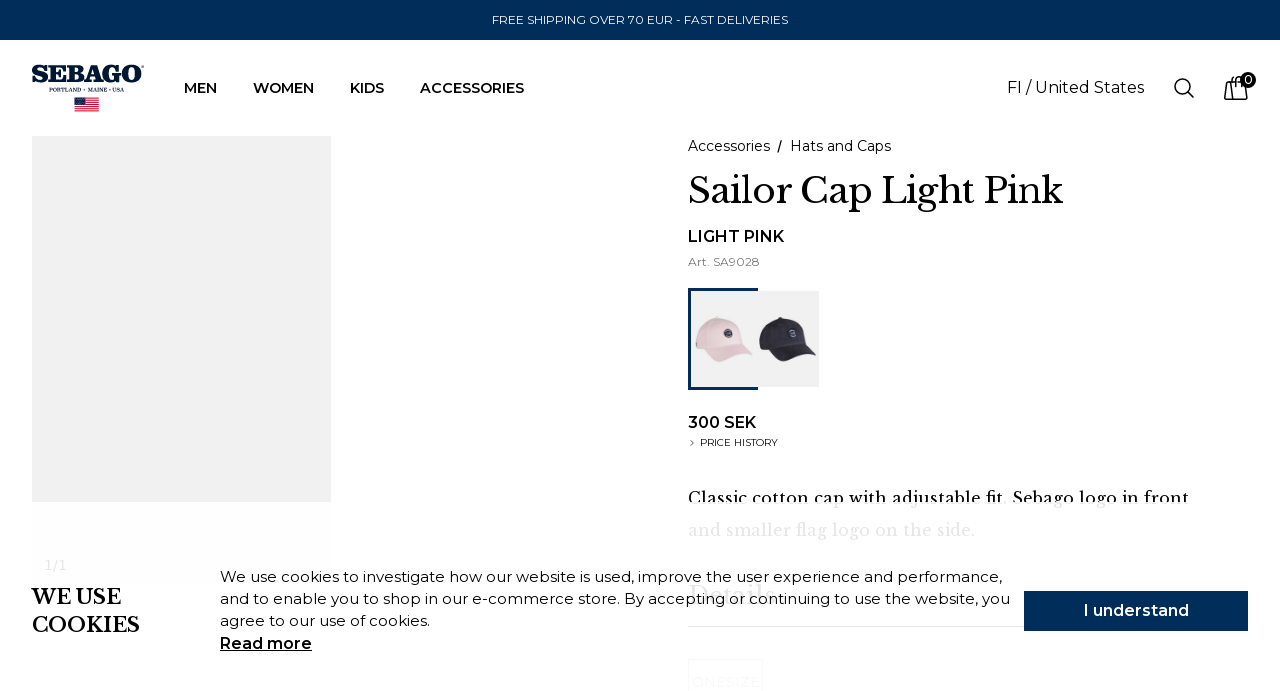

--- FILE ---
content_type: text/html; charset=utf-8
request_url: https://sebago.se/fi/p/sailor-cap-light-pink
body_size: 24394
content:
<!DOCTYPE html><html lang="fi"><head><meta charSet="utf-8"/><link rel="icon" href="/sebago-favicon.png"/><meta name="viewport" content="width=device-width, initial-scale=1.0, maximum-scale=6.0"/><link rel="alternate" hrefLang="x-default" href="https://sebago.se//p/sailor-cap-light-pink"/><link rel="alternate" hrefLang="sv" href="https://sebago.se//sv/p/sailor-cap-light-pink"/><link rel="alternate" hrefLang="da" href="https://sebago.se//da/p/sailor-cap-light-pink"/><link rel="alternate" hrefLang="fi" href="https://sebago.se//fi/p/sailor-cap-light-pink"/><link rel="canonical" href="https://sebago.se//fi/p/sailor-cap-light-pink"/><title>Sailor Cap Light Pink - Sebago</title><meta name="next-head-count" content="9"/><link rel="preconnect" href="/" crossorigin="anonymous"/><link rel="preload" href="/_next/static/css/7ac68c201897a8bb.css" as="style"/><link rel="stylesheet" href="/_next/static/css/7ac68c201897a8bb.css" data-n-g=""/><noscript data-n-css=""></noscript><script defer="" nomodule="" src="/_next/static/chunks/polyfills-c67a75d1b6f99dc8.js"></script><script src="/_next/static/chunks/webpack-3aec19b75f03b0d0.js" defer=""></script><script src="/_next/static/chunks/framework-064e74c693990737.js" defer=""></script><script src="/_next/static/chunks/main-fe5972b011e00400.js" defer=""></script><script src="/_next/static/chunks/pages/_app-56eacbe7a6b1de9b.js" defer=""></script><script src="/_next/static/chunks/567-e92212d207b8f4ed.js" defer=""></script><script src="/_next/static/chunks/180-bcfb28e192d5ce35.js" defer=""></script><script src="/_next/static/chunks/pages/%5B%5B...slug%5D%5D-9dffec5220606398.js" defer=""></script><script src="/_next/static/qWT6SP7a5DLYpCiHZcKrX/_buildManifest.js" defer=""></script><script src="/_next/static/qWT6SP7a5DLYpCiHZcKrX/_ssgManifest.js" defer=""></script></head><body><div id="__next"><main class="__variable_c710de __variable_e196db"><header class="bg-white sticky top-0 right-0 w-full z-[22]"><p class="bg-marineBlue h-10 flex py-4 items-center justify-center text-center text-textSmall text-white px-4 sm:px-6 lg:px-8 uppercase">FREE SHIPPING OVER 70 EUR    -   FAST DELIVERIES</p><nav aria-label="Top" class="w-95 mx-auto "><div class="h-16 lg:h-24 flex items-center"><div class="ml-4 flex lg:ml-0 z-20"><a href="https://sebago.fi/"><span class="sr-only">Company Inc</span><svg xmlns="http://www.w3.org/2000/svg" width="78" height="38" viewBox="0 0 340.158 142.095" class="lg:w-28 lg:h-28"><g data-name="Group 8"><g data-name="Group 5" fill="#001733"><path data-name="Path 27" d="M8.696 33.948c2.441 8.01 8.475 12.587 16.02 12.587 4.727 0 7.627-2.214 7.627-5.341 0-4.578-5.186-4.883-13.65-7.473-6.41-1.9-10.683-3.438-12.665-4.96C1.91 25.711 0 22.047 0 17.242 0 7.173 8.087.077 20.824.077a36.562 36.562 0 0 1 16.938 3.814l1.373-2.6h7.329v17.775h-8.623C36.164 11.82 31.508 8.31 23.726 8.31c-4.8 0-7.855 2.519-7.855 5.42 0 4.046 4.345 4.19 11.746 5.873 14.342 3.277 21.361 7.627 21.361 17.774s-8.159 16.938-21.66 16.938a36.893 36.893 0 0 1-17.093-4.124l-1.91 2.823H1.301V33.948Z"></path><path data-name="Path 28" d="M103.367 20.677H95.28c-.913-4.273-1.9-7.251-3.814-9.161-2.513-2.507-5.867-2.668-10.29-2.668h-8.093v14.038h1.982c4.733 0 6.255-2.059 6.255-7.622v-.465h6.41v23.343h-6.41c-.144-6.482-.985-8.542-6.178-8.542h-2.059v15.942h9.073c5.12 0 8.474-.149 10.307-2.823 1.754-2.59 2.513-6.177 2.817-11.059h8.4v21.134H49.669v-7.252h2.59c4.041 0 4.118-.913 4.118-4.046v-28.3c0-3.664-.3-4.351-4.2-4.351h-2.513V1.602h53.7Z"></path><path data-name="Path 29" d="M129.841 22.654V9.004h3.05c5.341 0 7.55 1.827 7.55 6.637 0 4.882-2.436 7.013-7.777 7.013Zm0 22.967V29.374h3.2c5.95 0 8.773 2.442 8.773 7.933 0 6.022-2.6 8.314-8.7 8.314Zm-23.576 7.168h29.976c15.488 0 22.806-3.432 22.806-14.032 0-6.941-4.34-11.143-13.2-13.053 6.946-2.208 10.611-6.482 10.611-12.056 0-8.535-6.41-12.045-19.38-12.045h-30.815v7.246h2.519c3.891 0 4.2.686 4.2 4.351v28.3c0 3.133-.072 4.046-4.113 4.046h-2.6Z"></path><path data-name="Path 30" d="M188.654 28.987h-9l4.351-15.482Zm-1.909 23.8h31.053v-7.243h-2.673c-3.742 0-4.2-1.373-5.492-5.419L197.655 1.604h-18.533L165.688 40.28c-1.218 3.509-2.817 5.264-5.563 5.264h-1.91v7.246h22.884v-7.246h-2.514c-2.363 0-3.581-.537-3.581-1.456a8.93 8.93 0 0 1 .675-2.9l1.606-4.877h13.81l1.833 5.486a7.847 7.847 0 0 1 .3 2.214c0 1.528-1.218 1.528-4.2 1.528h-2.287Z"></path><path data-name="Path 31" d="M242.893 25.557h28.3v7.251h-1.832c-4.118 0-4.2.836-4.2 4.345v16.169h-9.305l-1.683-3.127a30.743 30.743 0 0 1-15.172 4.271c-15.643 0-25.56-10.067-25.56-27.232C213.441 10.988 224.052 0 240.221 0c5.491 0 9.914 1.14 13.728 3.664l1.228-2.828h8.154v21.062h-8.923c-1.683-9.543-4.96-14.044-11.215-14.044-7.246 0-9.919 6.256-9.919 19.23 0 13.114 2.673 19.446 9.847 19.446 5.027 0 5.718-1.444 5.718-5.485v-3.892c0-3.664-.382-4.345-4.273-4.345h-1.677Z"></path><path data-name="Path 32" d="M302.547 7.856c7.1 0 9.842 6.338 9.842 19.456 0 13.042-2.745 19.219-9.914 19.219s-9.847-6.327-9.847-19.445c0-12.975 2.751-19.23 9.919-19.23m-29.752 19.373c0 16.706 10.987 27.091 29.6 27.091 18.765 0 29.747-10.3 29.747-27.091S321.16.078 302.542.078c-18.765 0-29.752 10.374-29.752 27.151"></path></g><path data-name="Path 33" d="M332.652 6.334a3.342 3.342 0 1 1 3.36 3.437 3.337 3.337 0 0 1-3.36-3.437m3.36 4.124a4.114 4.114 0 1 0-4.185-4.124 4.111 4.111 0 0 0 4.185 4.124m-.875-3.8h.836l1.24 2.053h.8l-1.356-2.087a1.227 1.227 0 0 0 1.235-1.306c0-.93-.554-1.351-1.661-1.351h-1.81v4.744h.714Zm0-.609V4.585h.985c.5 0 1.035.105 1.035.7 0 .72-.548.77-1.151.77Z" fill="#001733"></path><g data-name="Group 6" fill="#001733"><path data-name="Path 34" d="M56.335 71.788v4.12h2.019a1.9 1.9 0 0 0 2.223-2.157 1.975 1.975 0 0 0-.516-1.447 2.361 2.361 0 0 0-1.707-.516Zm2.276-1.238a9.9 9.9 0 0 1 1.722.141 3.563 3.563 0 0 1 1.338.5 2.41 2.41 0 0 1 .851.978 3.526 3.526 0 0 1 .3 1.573 3.764 3.764 0 0 1-.3 1.62 2.541 2.541 0 0 1-.856 1.039 3.528 3.528 0 0 1-1.333.55 8.428 8.428 0 0 1-1.727.162h-2.271v2.853q0 .679 1.634.679v.839h-5.2v-.839c.876 0 1.309-.226 1.309-.679v-7.87c0-.453-.433-.679-1.309-.679v-.868Z"></path><path data-name="Path 35" d="M69.641 71.537a4.111 4.111 0 0 0-1.576.273 2.653 2.653 0 0 0-1.08.788 3.327 3.327 0 0 0-.618 1.265 6.758 6.758 0 0 0-.2 1.707 11.142 11.142 0 0 0 .219 2.435 4.025 4.025 0 0 0 .637 1.5 2.156 2.156 0 0 0 1 .766 3.923 3.923 0 0 0 1.328.214 4.105 4.105 0 0 0 1.63-.287 2.492 2.492 0 0 0 1.06-.839 3.573 3.573 0 0 0 .574-1.369 8.992 8.992 0 0 0 .175-1.875 9.284 9.284 0 0 0-.224-2.252 3.776 3.776 0 0 0-.642-1.4 2.216 2.216 0 0 0-.992-.72 3.826 3.826 0 0 0-1.291-.206Zm-.073-1.206a7.735 7.735 0 0 1 2.184.294 4.324 4.324 0 0 1 1.737.961 4.55 4.55 0 0 1 1.143 1.756 7.674 7.674 0 0 1 .408 2.676 7.42 7.42 0 0 1-.35 2.359 4.778 4.778 0 0 1-1.06 1.792 4.71 4.71 0 0 1-1.781 1.148 7.116 7.116 0 0 1-2.5.4 7.946 7.946 0 0 1-2.165-.28 4.312 4.312 0 0 1-1.731-.926 4.482 4.482 0 0 1-1.148-1.691 6.943 6.943 0 0 1-.419-2.571 8.552 8.552 0 0 1 .326-2.461 4.823 4.823 0 0 1 1.012-1.868 4.489 4.489 0 0 1 1.771-1.182 7.169 7.169 0 0 1 2.571-.407Z"></path><path data-name="Path 36" d="M79.689 71.788v3.473h2.412a2.035 2.035 0 0 0 1.358-.406 1.74 1.74 0 0 0 .471-1.374c0-1.129-.613-1.693-1.829-1.693Zm7.89 8.077a1.8 1.8 0 0 1-.428 1.231 1.841 1.841 0 0 1-1.455.491 2.111 2.111 0 0 1-1.634-.535 1.907 1.907 0 0 1-.487-1.333v-1.1a3.477 3.477 0 0 0-.355-1.8 1.4 1.4 0 0 0-1.294-.567h-2.237v3.709q0 .675 1.634.676v.854h-5.2v-.854c.875 0 1.308-.226 1.308-.676v-7.864c0-.453-.433-.679-1.308-.679v-.868h6.3a10.337 10.337 0 0 1 1.411.1 3.616 3.616 0 0 1 1.231.389 2.248 2.248 0 0 1 .861.832 2.749 2.749 0 0 1 .326 1.421 2.693 2.693 0 0 1-.18 1.007 2.449 2.449 0 0 1-.463.744 2.493 2.493 0 0 1-.656.5 3.3 3.3 0 0 1-.769.28 2.708 2.708 0 0 1 .686.345 1.834 1.834 0 0 1 .521.545 2.526 2.526 0 0 1 .321.8 5.008 5.008 0 0 1 .111 1.119v1.354a.717.717 0 0 0 .132.477.434.434 0 0 0 .345.156.451.451 0 0 0 .36-.156.717.717 0 0 0 .131-.477v-.707h.784Z"></path><path data-name="Path 37" d="m99.219 75.054-.929.044a10.011 10.011 0 0 0-.214-1.642 3.258 3.258 0 0 0-.414-1.043 1.432 1.432 0 0 0-.627-.545 2.284 2.284 0 0 0-.871-.155h-1.333v8.253c0 .453.443.679 1.324.679v.839h-4.884v-.839c.87 0 1.308-.226 1.308-.679v-8.253h-1.338a2.266 2.266 0 0 0-.871.155 1.4 1.4 0 0 0-.623.545 3.282 3.282 0 0 0-.413 1.043 10.012 10.012 0 0 0-.214 1.642l-.925-.044v-4.488h11.023Z"></path><path data-name="Path 38" d="M105.489 71.418q-1.634 0-1.634.679v8.24h2.886a3.031 3.031 0 0 0 1-.153 1.86 1.86 0 0 0 .768-.516 2.7 2.7 0 0 0 .521-.965 6.719 6.719 0 0 0 .272-1.516l.973.1-.355 4.193h-9.622v-.839c.871 0 1.309-.226 1.309-.679v-7.87c0-.453-.438-.679-1.309-.679v-.868h5.2Z"></path><path data-name="Path 39" d="M114.775 77.511h3.766l-1.868-5.178Zm7.224 2.68c.1.294.5.44 1.206.44v.854h-5.385v-.854h1.294c.282 0 .428-.092.428-.279a.56.56 0 0 0-.043-.161l-.589-1.59h-4.519l-.545 1.471a.577.577 0 0 0-.029.178c0 .255.214.381.647.381h.914v.854h-4.017v-.868a2.982 2.982 0 0 0 .909-.1.549.549 0 0 0 .37-.309l3.677-9.656h2.136Z"></path><path data-name="Path 40" d="M136.402 71.418c-.87 0-1.308.226-1.308.679v9.388h-2.719l-5.551-8.814v7.3c0 .45.438.676 1.309.676v.839h-3.838v-.839q1.307 0 1.308-.679v-7.87q0-.679-1.308-.679v-.868h3.94l5.638 9.036v-7.49c0-.453-.438-.679-1.309-.679v-.868h3.838Z"></path><path data-name="Path 41" d="M140.892 71.713v8.624h2.413a2.83 2.83 0 0 0 1.376-.3 2.278 2.278 0 0 0 .886-.883 4.214 4.214 0 0 0 .462-1.435 12.957 12.957 0 0 0 .131-1.944 11.368 11.368 0 0 0-.131-1.86 3.183 3.183 0 0 0-.462-1.258 1.971 1.971 0 0 0-.886-.715 3.623 3.623 0 0 0-1.376-.228Zm2.179-1.147a12.485 12.485 0 0 1 2.355.2 3.779 3.779 0 0 1 1.7.756 3.353 3.353 0 0 1 1.027 1.574 8.63 8.63 0 0 1 .335 2.644 9.661 9.661 0 0 1-.335 2.763 4.049 4.049 0 0 1-1.027 1.763 3.805 3.805 0 0 1-1.7.941 8.827 8.827 0 0 1-2.355.28h-5.74v-.839c.876 0 1.309-.226 1.309-.679v-7.87c0-.453-.433-.679-1.309-.679v-.868Z"></path><path data-name="Path 42" d="M184.36 71.418c-.88 0-1.323.226-1.323.679v7.87c0 .453.443.679 1.323.679v.839h-4.825v-.839c.875 0 1.308-.226 1.308-.676v-7.713l-3.22 9.228h-1.912l-3.225-9.228v7.709c0 .45.438.676 1.309.676v.839h-3.838v-.839c.87 0 1.308-.226 1.308-.679v-7.87c0-.453-.438-.679-1.308-.679v-.868h4.384l2.914 8.6 2.914-8.6h4.193Z"></path><path data-name="Path 43" d="M188.864 77.511h3.77l-1.872-5.178Zm7.224 2.68c.1.294.5.44 1.211.44v.854h-5.389v-.854h1.294c.287 0 .428-.092.428-.279a.574.574 0 0 0-.044-.161l-.589-1.59h-4.519l-.545 1.471a.577.577 0 0 0-.029.178c0 .255.219.381.652.381h.91v.854h-4.018v-.868a3.019 3.019 0 0 0 .914-.1.551.551 0 0 0 .365-.309l3.682-9.656h2.13Z"></path><path data-name="Path 44" d="M203.419 71.418c-.871 0-1.309.226-1.309.679v7.87c0 .453.438.679 1.309.679v.839h-4.884v-.839c.88 0 1.323-.226 1.323-.679v-7.87c0-.453-.443-.679-1.323-.679v-.868h4.884Z"></path><path data-name="Path 45" d="M216.781 71.418c-.876 0-1.308.226-1.308.679v9.388h-2.724l-5.546-8.814v7.3c0 .45.433.676 1.309.676v.839h-3.843v-.839c.875 0 1.308-.226 1.308-.679v-7.87c0-.453-.433-.679-1.308-.679v-.868h3.945l5.638 9.036v-7.49q0-.679-1.314-.679v-.868h3.843Z"></path><path data-name="Path 46" d="m227.478 73.866-1.027.058q-.182-2.222-1.887-2.223h-3.293v3.563h1.678c.589 0 .924-.593 1.012-1.78h.929l-.219 4.589h-.9q-.145-1.824-.929-1.824h-1.571v4.091h2.77q2.466 0 2.734-3.15l1.06.1-.355 4.193h-9.768v-.839c.871 0 1.309-.226 1.309-.679v-7.87c0-.453-.438-.679-1.309-.679v-.868h9.768Z"></path><path data-name="Path 47" d="M256.041 71.435c-.88 0-1.323.224-1.323.676v4.916a7.425 7.425 0 0 1-.243 1.977 3.657 3.657 0 0 1-.773 1.481 3.342 3.342 0 0 1-1.382.92 6.043 6.043 0 0 1-2.077.316 6.342 6.342 0 0 1-2.116-.316 3.477 3.477 0 0 1-2.276-2.4 7.017 7.017 0 0 1-.258-1.977v-4.917c0-.452-.433-.676-1.309-.676v-.869h5.152v.868a3.218 3.218 0 0 0-1.217.168.546.546 0 0 0-.374.508v4.916a7.425 7.425 0 0 0 .136 1.53 2.58 2.58 0 0 0 .448 1.067 1.9 1.9 0 0 0 .851.626 3.886 3.886 0 0 0 1.362.2 3.964 3.964 0 0 0 1.362-.2 2.016 2.016 0 0 0 .89-.626 2.539 2.539 0 0 0 .477-1.067 7.4 7.4 0 0 0 .141-1.53v-4.915a.545.545 0 0 0-.384-.508 3.246 3.246 0 0 0-1.221-.168v-.869h4.134Z"></path><path data-name="Path 48" d="m266.052 74.378-.987.132a3.5 3.5 0 0 0-.4-1.324 3.01 3.01 0 0 0-.778-.929 3.234 3.234 0 0 0-1.09-.544 4.9 4.9 0 0 0-1.338-.176 3.642 3.642 0 0 0-1.761.368 1.253 1.253 0 0 0-.666 1.191 1.008 1.008 0 0 0 .321.789 2.507 2.507 0 0 0 .856.471 7.779 7.779 0 0 0 1.211.3c.458.078.92.163 1.392.255a13.757 13.757 0 0 1 1.391.355 4.224 4.224 0 0 1 1.211.589 2.84 2.84 0 0 1 .856.956 3 3 0 0 1 .321 1.464 3.547 3.547 0 0 1-.3 1.53 2.812 2.812 0 0 1-.861 1.075 3.721 3.721 0 0 1-1.338.632 6.733 6.733 0 0 1-1.737.207 5.88 5.88 0 0 1-1.683-.214 4.8 4.8 0 0 1-1.274-.581.91.91 0 0 0-.5-.178c-.068 0-.175.073-.321.214a1.377 1.377 0 0 0-.341.523h-.987v-4.032l.973-.088a3.185 3.185 0 0 0 .369 1.279 3.073 3.073 0 0 0 .818.98 3.75 3.75 0 0 0 1.211.633 5.1 5.1 0 0 0 1.561.228 3.174 3.174 0 0 0 1.912-.493 1.8 1.8 0 0 0 .662-1.55.85.85 0 0 0-.2-.574 1.577 1.577 0 0 0-.559-.389 4.774 4.774 0 0 0-.808-.258c-.306-.068-.627-.128-.973-.182s-.69-.109-1.036-.17-.686-.132-1.011-.219a6.866 6.866 0 0 1-1.192-.435 3.121 3.121 0 0 1-.89-.638 2.745 2.745 0 0 1-.56-.926 3.815 3.815 0 0 1-.194-1.294 3.382 3.382 0 0 1 .189-1.117 2.431 2.431 0 0 1 .642-.97 3.233 3.233 0 0 1 1.168-.681 5.306 5.306 0 0 1 1.78-.258 6.536 6.536 0 0 1 1.664.182 5.185 5.185 0 0 1 1.192.48 1.151 1.151 0 0 0 .544.177.667.667 0 0 0 .39-.192 1.523 1.523 0 0 0 .359-.428h.8Z"></path><path data-name="Path 49" d="M270.936 77.511h3.77l-1.873-5.178Zm7.224 2.68c.1.294.5.44 1.211.44v.854h-5.39v-.854h1.294c.287 0 .428-.092.428-.279a.54.54 0 0 0-.044-.161l-.588-1.59h-4.519l-.545 1.471a.576.576 0 0 0-.029.178c0 .255.219.381.652.381h.909v.854h-4.018v-.868a3.027 3.027 0 0 0 .915-.1.553.553 0 0 0 .365-.309l3.682-9.656h2.131Z"></path><path data-name="Path 50" d="m236.623 72.83.812 2.479h2.643l-2.141 1.527.822 2.476-2.135-1.535-2.135 1.535.822-2.476-2.141-1.527h2.643Z"></path><path data-name="Path 51" d="m158.891 72.83.812 2.479h2.643l-2.141 1.527.822 2.476-2.135-1.535-2.135 1.535.822-2.476-2.138-1.532h2.643Z"></path></g><g data-name="Group 7"><path data-name="Rectangle 10" fill="#fff" d="M129.326 100.086h73.523v42.009h-73.523z"></path><path data-name="Rectangle 11" fill="#d50024" d="M129.312 125.954h73.537v3.228h-73.537z"></path><path data-name="Rectangle 12" fill="#d50024" d="M129.312 132.41h73.537v3.228h-73.537z"></path><path data-name="Rectangle 13" fill="#d50024" d="M129.312 138.866h73.537v3.228h-73.537z"></path><path data-name="Rectangle 14" fill="#d50024" d="M162.271 106.585h40.578v3.228h-40.578z"></path><path data-name="Rectangle 15" fill="#d50024" d="M162.271 100.128h40.578v3.228h-40.578z"></path><path data-name="Rectangle 16" fill="#d50024" d="M162.271 113.041h40.578v3.228h-40.578z"></path><path data-name="Rectangle 17" fill="#d50024" d="M162.271 119.497h40.578v3.228h-40.578z"></path><path data-name="Path 52" d="m129.326 100.086-.03 22.618 32.96.043.029-22.618Zm3.7 21.121-.677-.493-.678.491.26-.8-.677-.493h.837l.26-.8.258.8h.837l-.678.491Zm-.252-5.174.257.8-.676-.493-.678.491.259-.8-.676-.493h.837l.26-.8.258.8h.837Zm.005-4.377.258.8-.677-.493-.678.491.26-.8-.677-.493h.838l.26-.8.257.8h.837Zm.006-4.377.258.8-.677-.493-.678.491.26-.8-.677-.493h.837l.26-.8.258.8h.837Zm.006-4.377.258.8-.677-.493-.678.491.259-.8-.676-.493h.837l.26-.8.258.8h.837Zm2.907 16.12-.677-.493-.678.491.26-.8-.677-.493h.838l.26-.8.257.8h.838l-.678.491Zm-.252-5.174.258.8-.677-.493-.678.491.26-.8-.677-.493h.837l.26-.8.258.8h.837Zm.006-4.377.258.8-.677-.493-.678.491.26-.8-.677-.493h.837l.26-.8.258.8h.837Zm.006-4.377.257.8-.676-.493-.679.491.26-.8-.677-.493h.838l.26-.8.258.8h.837Zm2.907 16.12-.677-.493-.678.491.26-.8-.677-.493h.837l.26-.8.258.8h.837l-.678.491Zm-.252-5.174.258.8-.677-.493-.678.491.26-.8-.677-.493h.842l.26-.8.258.8h.837Zm.006-4.377.257.8-.676-.493-.678.491.259-.8-.676-.493h.837l.26-.8.258.8h.837Zm.005-4.377.258.8-.677-.493-.678.491.26-.8-.677-.493h.838l.259-.8.258.8h.837Zm.006-4.377.258.8-.677-.493-.678.491.26-.8-.677-.493h.837l.26-.8.258.8h.837Zm2.907 16.12-.676-.493-.678.491.259-.8-.676-.493h.837l.26-.8.258.8h.837l-.678.491Zm-.252-5.174.258.8-.677-.493-.678.491.26-.8-.677-.493h.838l.259-.8.258.8h.837Zm.006-4.377.258.8-.677-.493-.678.491.26-.8-.677-.493h.837l.26-.8.258.8h.837Zm.006-4.377.258.8-.677-.493-.678.491.26-.8-.677-.493h.837l.26-.8.258.8h.837Zm2.907 16.12-.677-.493-.678.491.26-.8-.677-.493h.838l.259-.8.258.8h.838l-.679.491Zm-.252-5.174.258.8-.677-.493-.678.491.26-.8-.677-.493h.837l.26-.8.258.8h.837Zm.006-4.377.258.8-.677-.493-.678.491.26-.8-.677-.493h.837l.26-.8.258.8h.837Zm.006-4.377.257.8-.676-.493-.678.491.259-.8-.676-.493h.837l.26-.8.257.8h.838Zm.005-4.377.258.8-.677-.493-.678.491.26-.8-.677-.493h.838l.259-.8.258.8h.837Zm2.908 16.12-.677-.493-.678.491.26-.8-.677-.493h.837l.26-.8.258.8h.837l-.678.491Zm-.252-5.174.257.8-.676-.493-.678.491.259-.8-.676-.493h.837l.26-.8.257.8h.838Zm.005-4.377.258.8-.677-.493-.678.491.26-.8-.677-.493h.838l.259-.8.258.8h.837Zm.006-4.377.258.8-.677-.493-.678.491.26-.8-.677-.493h.837l.26-.8.258.8h.837Zm2.907 16.12-.676-.494-.678.492.259-.8-.676-.493h.837l.26-.8.258.8h.837l-.678.491Zm-.252-5.174.258.8-.677-.493-.678.491.26-.8-.677-.493h.838l.259-.8.258.8h.837Zm.006-4.377.258.8-.677-.493-.678.491.26-.8-.677-.493h.837l.26-.8.258.8h.837Zm.006-4.377.258.8-.677-.493-.678.491.259-.8-.676-.493h.837l.26-.8.258.8h.837Zm.006-4.377.257.8-.677-.493-.678.491.26-.8-.677-.493h.838l.26-.8.258.8h.837Zm2.907 16.12-.677-.493-.678.491.26-.8-.677-.493h.837l.26-.8.258.8h.837l-.678.491Zm-.252-5.174.258.8-.677-.493-.678.491.26-.8-.677-.493h.837l.26-.8.258.8h.837Zm.006-4.377.257.8-.676-.493-.679.491.26-.8-.677-.493h.838l.26-.8.258.8h.837Zm.005-4.377.258.8-.677-.493-.678.491.26-.8-.677-.493h.838l.259-.8.258.8h.837Zm2.908 16.12-.677-.494-.678.492.26-.8-.677-.493h.837l.26-.8.258.8h.837l-.678.491Zm-.252-5.174.257.8-.676-.493-.678.491.26-.8-.673-.493h.837l.26-.8.258.8h.837Zm.006-4.377.257.8-.677-.493-.678.491.26-.8-.677-.493h.838l.259-.8.258.8h.838Zm0-4.377.258.8-.677-.493-.678.491.26-.8-.677-.493h.837l.26-.8.258.8h.837Zm.006-4.377.257.8-.676-.493-.678.491.26-.8-.677-.493h.837l.26-.8.258.8h.837Zm2.907 16.12-.676-.494-.678.492.259-.8-.676-.493h.837l.26-.8.258.8h.837l-.678.491Zm-.252-5.174.258.8-.677-.493-.678.491.26-.8-.677-.493h.838l.259-.8.258.8h.838Zm.006-4.377.258.8-.677-.493-.678.491.26-.8-.677-.493h.837l.26-.8.258.8h.838Zm.006-4.377.258.8-.677-.493-.678.491.259-.8-.676-.493h.837l.26-.8.258.8h.837Zm2.907 16.12-.676-.494-.678.492.26-.8-.677-.493h.837l.26-.8.258.8h.837l-.678.491Zm-.252-5.174.258.8-.677-.493-.678.491.26-.8-.677-.493h.838l.26-.8.257.8h.838Zm.006-4.377.258.8-.677-.493-.678.491.26-.8-.677-.493h.837l.261-.8.257.8h.838Zm.006-4.377.258.8-.677-.493-.678.491.26-.8-.677-.493h.837l.26-.8.258.8h.837Zm.006-4.377.257.8-.676-.493-.678.491.26-.8-.677-.493h.837l.26-.8.258.8h.837Z" fill="#081241"></path></g></g></svg></a></div><div class="hidden lg:ml-8 lg:flex items-center gap-5"><div class="px-2"><button type="button" class="flex items-center text-textNormal uppercase font-semibold font-montserrat">Men<svg class="ml-2 h-3 w-3 rotate-0 transition-all" xmlns="http://www.w3.org/2000/svg" viewBox="0 0 13.686 7.433"><path fill="none" stroke="" data-name="Path 7" d="M12.315 7.311 6.8 12.82a.385.385 0 0 1-.545 0L.75 7.311" transform="translate(.311 -6.25)" style="stroke-linecap:round;stroke-linejoin:round;stroke-width:1.5px;fill-rule:evenodd"></path></svg></button><div class="absolute w-full flex justify-center left-0 pb-16 pt-9 bg-white hidden"><div class="w-full ml-40 mr-[2%] flex justify-between border-t border-black border-solid"><div class="flex justify-between w-full"><div class="flex w-full space-x-32"><div class="pt-9 "><h3 class="font-bold text-black uppercase text-xl mb-8">Clothing</h3><ul class="mt-2"><li class="mt-2"><a class="text-textSmall xl:text-0.8 hover:before:scale-x-100 hover:before:origin-left relative before:w-full before:h-[1px] before:origin-right before:transition-transform before:duration-200 before:scale-x-0 before:bg-black before:absolute before:left-0 before:bottom-0" href="https://sebago.fi/c/men/clothing">All in clothing</a></li><li class="mt-2"><a class="text-textSmall xl:text-0.8 hover:before:scale-x-100 hover:before:origin-left relative before:w-full before:h-[1px] before:origin-right before:transition-transform before:duration-200 before:scale-x-0 before:bg-black before:absolute before:left-0 before:bottom-0" href="https://sebago.fi/c/men/clothing/outerwear">Outerwear</a></li><li class="mt-2"><a class="text-textSmall xl:text-0.8 hover:before:scale-x-100 hover:before:origin-left relative before:w-full before:h-[1px] before:origin-right before:transition-transform before:duration-200 before:scale-x-0 before:bg-black before:absolute before:left-0 before:bottom-0" href="https://sebago.fi/c/men/clothing/knitwear">Knitwear</a></li><li class="mt-2"><a class="text-textSmall xl:text-0.8 hover:before:scale-x-100 hover:before:origin-left relative before:w-full before:h-[1px] before:origin-right before:transition-transform before:duration-200 before:scale-x-0 before:bg-black before:absolute before:left-0 before:bottom-0" href="https://sebago.fi/c/men/clothing/hoodies-sweaters">Hoodies &amp; Sweaters</a></li><li class="mt-2"><a class="text-textSmall xl:text-0.8 hover:before:scale-x-100 hover:before:origin-left relative before:w-full before:h-[1px] before:origin-right before:transition-transform before:duration-200 before:scale-x-0 before:bg-black before:absolute before:left-0 before:bottom-0" href="https://sebago.fi/c/men/clothing/shirts">Shirts</a></li><li class="mt-2"><a class="text-textSmall xl:text-0.8 hover:before:scale-x-100 hover:before:origin-left relative before:w-full before:h-[1px] before:origin-right before:transition-transform before:duration-200 before:scale-x-0 before:bg-black before:absolute before:left-0 before:bottom-0" href="https://sebago.fi/c/men/clothing/polos-tshirts">Polos &amp; T-shirts</a></li><li class="mt-2"><a class="text-textSmall xl:text-0.8 hover:before:scale-x-100 hover:before:origin-left relative before:w-full before:h-[1px] before:origin-right before:transition-transform before:duration-200 before:scale-x-0 before:bg-black before:absolute before:left-0 before:bottom-0" href="https://sebago.fi/c/men/clothing/pants-shorts">Pants &amp; Shorts</a></li><li class="mt-2"><a class="text-textSmall xl:text-0.8 hover:before:scale-x-100 hover:before:origin-left relative before:w-full before:h-[1px] before:origin-right before:transition-transform before:duration-200 before:scale-x-0 before:bg-black before:absolute before:left-0 before:bottom-0" href="https://sebago.fi/c/men/clothing/swimwear">Swimwear</a></li></ul></div><div class="pt-9 "><h3 class="font-bold text-black uppercase text-xl mb-8">Footwear</h3><ul class="mt-2"><li class="mt-2"><a class="text-textSmall xl:text-0.8 hover:before:scale-x-100 hover:before:origin-left relative before:w-full before:h-[1px] before:origin-right before:transition-transform before:duration-200 before:scale-x-0 before:bg-black before:absolute before:left-0 before:bottom-0" href="https://sebago.fi/c/men/footwear">All in footwear</a></li><li class="mt-2"><a class="text-textSmall xl:text-0.8 hover:before:scale-x-100 hover:before:origin-left relative before:w-full before:h-[1px] before:origin-right before:transition-transform before:duration-200 before:scale-x-0 before:bg-black before:absolute before:left-0 before:bottom-0" href="https://sebago.fi/c/men/footwear/boatshoes">Boat shoes</a></li><li class="mt-2"><a class="text-textSmall xl:text-0.8 hover:before:scale-x-100 hover:before:origin-left relative before:w-full before:h-[1px] before:origin-right before:transition-transform before:duration-200 before:scale-x-0 before:bg-black before:absolute before:left-0 before:bottom-0" href="https://sebago.fi/c/men/footwear/dress-shoes">Dress shoes</a></li><li class="mt-2"><a class="text-textSmall xl:text-0.8 hover:before:scale-x-100 hover:before:origin-left relative before:w-full before:h-[1px] before:origin-right before:transition-transform before:duration-200 before:scale-x-0 before:bg-black before:absolute before:left-0 before:bottom-0" href="https://sebago.fi/c/men/footwear/performance-shoes">Performance shoes</a></li></ul></div><div class="pt-9 "><h3 class="font-bold text-black uppercase text-xl mb-8" style="color:#ff0000">Outlet</h3><ul class="mt-2"><li class="mt-2"><a class="text-textSmall xl:text-0.8 hover:before:scale-x-100 hover:before:origin-left relative before:w-full before:h-[1px] before:origin-right before:transition-transform before:duration-200 before:scale-x-0 before:bg-black before:absolute before:left-0 before:bottom-0" href="https://sebago.fi/c/men/outlet">All in outlet</a></li></ul></div></div><div class="flex gap-4 ml-10"><div class="flex flex-col"><div class="w-full xl:w-[27rem] h-full aspect-[2.5/2] relative"><img alt="" sizes="100vw" srcSet="https://a.storyblok.com/f/191035/1552x1812/107dd2333b/781111w-portland-flesh-out-woman.jpg/m/640x0/filters:quality(75) 640w, https://a.storyblok.com/f/191035/1552x1812/107dd2333b/781111w-portland-flesh-out-woman.jpg/m/750x0/filters:quality(75) 750w, https://a.storyblok.com/f/191035/1552x1812/107dd2333b/781111w-portland-flesh-out-woman.jpg/m/828x0/filters:quality(75) 828w, https://a.storyblok.com/f/191035/1552x1812/107dd2333b/781111w-portland-flesh-out-woman.jpg/m/1080x0/filters:quality(75) 1080w, https://a.storyblok.com/f/191035/1552x1812/107dd2333b/781111w-portland-flesh-out-woman.jpg/m/1200x0/filters:quality(75) 1200w, https://a.storyblok.com/f/191035/1552x1812/107dd2333b/781111w-portland-flesh-out-woman.jpg/m/1920x0/filters:quality(75) 1920w, https://a.storyblok.com/f/191035/1552x1812/107dd2333b/781111w-portland-flesh-out-woman.jpg/m/2048x0/filters:quality(75) 2048w, https://a.storyblok.com/f/191035/1552x1812/107dd2333b/781111w-portland-flesh-out-woman.jpg/m/3840x0/filters:quality(75) 3840w" src="https://a.storyblok.com/f/191035/1552x1812/107dd2333b/781111w-portland-flesh-out-woman.jpg/m/3840x0/filters:quality(75)" decoding="async" data-nimg="fill" class="object-cover" loading="lazy" style="position:absolute;height:100%;width:100%;left:0;top:0;right:0;bottom:0;color:transparent"/></div><h4 class="text-textBig xl:text-h2XSmall font-baskerville pt-2 pb-3">Docksides - the original since 1970</h4><span class="max-w-fit"><a class="cursor-pointer font-montserrat font-semibold btn uppercase text-lg font-semibold" href="https://sebago.fi/en/c/men/footwear/docksides">Shop here<div class="h-[.20rem] w-[0%] transition-all duration-300 line-hover bg-black"></div><div class="h-[.20rem] -mt-[.2rem] line bg-black"></div></a></span></div></div></div></div></div></div><div class="px-2"><button type="button" class="flex items-center text-textNormal uppercase font-semibold font-montserrat">Women<svg class="ml-2 h-3 w-3 rotate-0 transition-all" xmlns="http://www.w3.org/2000/svg" viewBox="0 0 13.686 7.433"><path fill="none" stroke="" data-name="Path 7" d="M12.315 7.311 6.8 12.82a.385.385 0 0 1-.545 0L.75 7.311" transform="translate(.311 -6.25)" style="stroke-linecap:round;stroke-linejoin:round;stroke-width:1.5px;fill-rule:evenodd"></path></svg></button><div class="absolute w-full flex justify-center left-0 pb-16 pt-9 bg-white hidden"><div class="w-full ml-40 mr-[2%] flex justify-between border-t border-black border-solid"><div class="flex justify-between w-full"><div class="flex w-full space-x-32"><div class="pt-9 "><h3 class="font-bold text-black uppercase text-xl mb-8">Clothing</h3><ul class="mt-2"><li class="mt-2"><a class="text-textSmall xl:text-0.8 hover:before:scale-x-100 hover:before:origin-left relative before:w-full before:h-[1px] before:origin-right before:transition-transform before:duration-200 before:scale-x-0 before:bg-black before:absolute before:left-0 before:bottom-0" href="https://sebago.fi/c/women/clothing">All in clothing</a></li><li class="mt-2"><a class="text-textSmall xl:text-0.8 hover:before:scale-x-100 hover:before:origin-left relative before:w-full before:h-[1px] before:origin-right before:transition-transform before:duration-200 before:scale-x-0 before:bg-black before:absolute before:left-0 before:bottom-0" href="https://sebago.fi/c/women/clothing/outerwear">Outerwear</a></li><li class="mt-2"><a class="text-textSmall xl:text-0.8 hover:before:scale-x-100 hover:before:origin-left relative before:w-full before:h-[1px] before:origin-right before:transition-transform before:duration-200 before:scale-x-0 before:bg-black before:absolute before:left-0 before:bottom-0" href="https://sebago.fi/c/women/clothing/knitwear">Knitwear</a></li><li class="mt-2"><a class="text-textSmall xl:text-0.8 hover:before:scale-x-100 hover:before:origin-left relative before:w-full before:h-[1px] before:origin-right before:transition-transform before:duration-200 before:scale-x-0 before:bg-black before:absolute before:left-0 before:bottom-0" href="https://sebago.fi/c/women/clothing/hoodies-sweaters">Hoodies &amp; Sweaters</a></li><li class="mt-2"><a class="text-textSmall xl:text-0.8 hover:before:scale-x-100 hover:before:origin-left relative before:w-full before:h-[1px] before:origin-right before:transition-transform before:duration-200 before:scale-x-0 before:bg-black before:absolute before:left-0 before:bottom-0" href="https://sebago.fi/c/women/clothing/shirts-blouses">Shirts &amp; Blouses</a></li><li class="mt-2"><a class="text-textSmall xl:text-0.8 hover:before:scale-x-100 hover:before:origin-left relative before:w-full before:h-[1px] before:origin-right before:transition-transform before:duration-200 before:scale-x-0 before:bg-black before:absolute before:left-0 before:bottom-0" href="https://sebago.fi/c/women/clothing/polos-tshirts">Polos &amp; T-shirts</a></li><li class="mt-2"><a class="text-textSmall xl:text-0.8 hover:before:scale-x-100 hover:before:origin-left relative before:w-full before:h-[1px] before:origin-right before:transition-transform before:duration-200 before:scale-x-0 before:bg-black before:absolute before:left-0 before:bottom-0" href="https://sebago.fi/c/women/clothing/dresses">Dresses</a></li><li class="mt-2"><a class="text-textSmall xl:text-0.8 hover:before:scale-x-100 hover:before:origin-left relative before:w-full before:h-[1px] before:origin-right before:transition-transform before:duration-200 before:scale-x-0 before:bg-black before:absolute before:left-0 before:bottom-0" href="https://sebago.fi/c/women/clothing/pants-shorts">Pants &amp; Shorts</a></li><li class="mt-2"><a class="text-textSmall xl:text-0.8 hover:before:scale-x-100 hover:before:origin-left relative before:w-full before:h-[1px] before:origin-right before:transition-transform before:duration-200 before:scale-x-0 before:bg-black before:absolute before:left-0 before:bottom-0" href="https://sebago.fi/c/women/clothing/skirts-skorts">Skirts and Skorts</a></li></ul></div><div class="pt-9 "><h3 class="font-bold text-black uppercase text-xl mb-8" style="color:black">Footwear</h3><ul class="mt-2"><li class="mt-2"><a class="text-textSmall xl:text-0.8 hover:before:scale-x-100 hover:before:origin-left relative before:w-full before:h-[1px] before:origin-right before:transition-transform before:duration-200 before:scale-x-0 before:bg-black before:absolute before:left-0 before:bottom-0" href="https://sebago.fi/c/women/footwear">All in footwear</a></li><li class="mt-2"><a class="text-textSmall xl:text-0.8 hover:before:scale-x-100 hover:before:origin-left relative before:w-full before:h-[1px] before:origin-right before:transition-transform before:duration-200 before:scale-x-0 before:bg-black before:absolute before:left-0 before:bottom-0" href="https://sebago.fi/c/women/footwear/boatshoes">Boat shoes</a></li><li class="mt-2"><a class="text-textSmall xl:text-0.8 hover:before:scale-x-100 hover:before:origin-left relative before:w-full before:h-[1px] before:origin-right before:transition-transform before:duration-200 before:scale-x-0 before:bg-black before:absolute before:left-0 before:bottom-0" href="https://sebago.fi/c/women/footwear/loafers">Loafers</a></li><li class="mt-2"><a class="text-textSmall xl:text-0.8 hover:before:scale-x-100 hover:before:origin-left relative before:w-full before:h-[1px] before:origin-right before:transition-transform before:duration-200 before:scale-x-0 before:bg-black before:absolute before:left-0 before:bottom-0" href="https://sebago.fi/c/women/footwear/performance-shoes">Performance shoes</a></li></ul></div><div class="pt-9 "><h3 class="font-bold text-black uppercase text-xl mb-8" style="color:#ff0000">Outlet</h3><ul class="mt-2"><li class="mt-2"><a class="text-textSmall xl:text-0.8 hover:before:scale-x-100 hover:before:origin-left relative before:w-full before:h-[1px] before:origin-right before:transition-transform before:duration-200 before:scale-x-0 before:bg-black before:absolute before:left-0 before:bottom-0" href="https://sebago.fi/c/women/outlet">All in outlet</a></li></ul></div></div><div class="flex gap-4 ml-10"><div class="flex flex-col"><div class="w-full xl:w-[27rem] h-full aspect-[2.5/2] relative"><img alt="" sizes="100vw" srcSet="https://a.storyblok.com/f/191035/1024x1535/ca76cace61/skw6710_navy0857.jpg/m/640x0/filters:quality(75) 640w, https://a.storyblok.com/f/191035/1024x1535/ca76cace61/skw6710_navy0857.jpg/m/750x0/filters:quality(75) 750w, https://a.storyblok.com/f/191035/1024x1535/ca76cace61/skw6710_navy0857.jpg/m/828x0/filters:quality(75) 828w, https://a.storyblok.com/f/191035/1024x1535/ca76cace61/skw6710_navy0857.jpg/m/1080x0/filters:quality(75) 1080w, https://a.storyblok.com/f/191035/1024x1535/ca76cace61/skw6710_navy0857.jpg/m/1200x0/filters:quality(75) 1200w, https://a.storyblok.com/f/191035/1024x1535/ca76cace61/skw6710_navy0857.jpg/m/1920x0/filters:quality(75) 1920w, https://a.storyblok.com/f/191035/1024x1535/ca76cace61/skw6710_navy0857.jpg/m/2048x0/filters:quality(75) 2048w, https://a.storyblok.com/f/191035/1024x1535/ca76cace61/skw6710_navy0857.jpg/m/3840x0/filters:quality(75) 3840w" src="https://a.storyblok.com/f/191035/1024x1535/ca76cace61/skw6710_navy0857.jpg/m/3840x0/filters:quality(75)" decoding="async" data-nimg="fill" class="object-cover" loading="lazy" style="position:absolute;height:100%;width:100%;left:0;top:0;right:0;bottom:0;color:transparent"/></div><h4 class="text-textBig xl:text-h2XSmall font-baskerville pt-2 pb-3">Our classic outerwear</h4><span class="max-w-fit"><a class="cursor-pointer font-montserrat font-semibold btn uppercase text-lg font-semibold" href="https://sebago.fi/en/c/women/clothing/outerwear">Shop here<div class="h-[.20rem] w-[0%] transition-all duration-300 line-hover bg-black"></div><div class="h-[.20rem] -mt-[.2rem] line bg-black"></div></a></span></div></div></div></div></div></div><div class="px-2"><button type="button" class="flex items-center text-textNormal uppercase font-semibold font-montserrat">Kids<svg class="ml-2 h-3 w-3 rotate-0 transition-all" xmlns="http://www.w3.org/2000/svg" viewBox="0 0 13.686 7.433"><path fill="none" stroke="" data-name="Path 7" d="M12.315 7.311 6.8 12.82a.385.385 0 0 1-.545 0L.75 7.311" transform="translate(.311 -6.25)" style="stroke-linecap:round;stroke-linejoin:round;stroke-width:1.5px;fill-rule:evenodd"></path></svg></button><div class="absolute w-full flex justify-center left-0 pb-16 pt-9 bg-white hidden"><div class="w-full ml-40 mr-[2%] flex justify-between border-t border-black border-solid"><div class="flex justify-between w-full"><div class="flex w-full space-x-32"><div class="pt-9 "><h3 class="font-bold text-black uppercase text-xl mb-8">Clothing</h3><ul class="mt-2"><li class="mt-2"><a class="text-textSmall xl:text-0.8 hover:before:scale-x-100 hover:before:origin-left relative before:w-full before:h-[1px] before:origin-right before:transition-transform before:duration-200 before:scale-x-0 before:bg-black before:absolute before:left-0 before:bottom-0" href="https://sebago.fi/en/c/kids">All products</a></li></ul></div></div><div class="flex gap-4 ml-10"><div class="flex flex-col"><div class="w-full xl:w-[27rem] h-full aspect-[2.5/2] relative"><img alt="" sizes="100vw" srcSet="https://a.storyblok.com/f/191035/1024x683/ce2ca18d22/240223-sebagoinsta1119.jpg/m/640x0/filters:quality(75) 640w, https://a.storyblok.com/f/191035/1024x683/ce2ca18d22/240223-sebagoinsta1119.jpg/m/750x0/filters:quality(75) 750w, https://a.storyblok.com/f/191035/1024x683/ce2ca18d22/240223-sebagoinsta1119.jpg/m/828x0/filters:quality(75) 828w, https://a.storyblok.com/f/191035/1024x683/ce2ca18d22/240223-sebagoinsta1119.jpg/m/1080x0/filters:quality(75) 1080w, https://a.storyblok.com/f/191035/1024x683/ce2ca18d22/240223-sebagoinsta1119.jpg/m/1200x0/filters:quality(75) 1200w, https://a.storyblok.com/f/191035/1024x683/ce2ca18d22/240223-sebagoinsta1119.jpg/m/1920x0/filters:quality(75) 1920w, https://a.storyblok.com/f/191035/1024x683/ce2ca18d22/240223-sebagoinsta1119.jpg/m/2048x0/filters:quality(75) 2048w, https://a.storyblok.com/f/191035/1024x683/ce2ca18d22/240223-sebagoinsta1119.jpg/m/3840x0/filters:quality(75) 3840w" src="https://a.storyblok.com/f/191035/1024x683/ce2ca18d22/240223-sebagoinsta1119.jpg/m/3840x0/filters:quality(75)" decoding="async" data-nimg="fill" class="object-cover" loading="lazy" style="position:absolute;height:100%;width:100%;left:0;top:0;right:0;bottom:0;color:transparent"/></div><h4 class="text-textBig xl:text-h2XSmall font-baskerville pt-2 pb-3">Kids</h4><span class="max-w-fit"><a class="cursor-pointer font-montserrat font-semibold btn uppercase text-lg font-semibold" href="https://sebago.fi/en/c/kids">Discover our new collection<div class="h-[.20rem] w-[0%] transition-all duration-300 line-hover bg-black"></div><div class="h-[.20rem] -mt-[.2rem] line bg-black"></div></a></span></div></div></div></div></div></div><div class="px-2"><button type="button" class="flex items-center text-textNormal uppercase font-semibold font-montserrat">Accessories<svg class="ml-2 h-3 w-3 rotate-0 transition-all" xmlns="http://www.w3.org/2000/svg" viewBox="0 0 13.686 7.433"><path fill="none" stroke="" data-name="Path 7" d="M12.315 7.311 6.8 12.82a.385.385 0 0 1-.545 0L.75 7.311" transform="translate(.311 -6.25)" style="stroke-linecap:round;stroke-linejoin:round;stroke-width:1.5px;fill-rule:evenodd"></path></svg></button><div class="absolute w-full flex justify-center left-0 pb-16 pt-9 bg-white hidden"><div class="w-full ml-40 mr-[2%] flex justify-between border-t border-black border-solid"><div class="flex justify-between w-full"><div class="flex w-full space-x-32"><div class="pt-9 "><h3 class="font-bold text-black uppercase text-xl mb-8">Accessories</h3><ul class="mt-2"><li class="mt-2"><a class="text-textSmall xl:text-0.8 hover:before:scale-x-100 hover:before:origin-left relative before:w-full before:h-[1px] before:origin-right before:transition-transform before:duration-200 before:scale-x-0 before:bg-black before:absolute before:left-0 before:bottom-0" href="https://sebago.fi/c/accessories">All accessories</a></li><li class="mt-2"><a class="text-textSmall xl:text-0.8 hover:before:scale-x-100 hover:before:origin-left relative before:w-full before:h-[1px] before:origin-right before:transition-transform before:duration-200 before:scale-x-0 before:bg-black before:absolute before:left-0 before:bottom-0" href="https://sebago.fi/c/accessories/bags">Bags</a></li><li class="mt-2"><a class="text-textSmall xl:text-0.8 hover:before:scale-x-100 hover:before:origin-left relative before:w-full before:h-[1px] before:origin-right before:transition-transform before:duration-200 before:scale-x-0 before:bg-black before:absolute before:left-0 before:bottom-0" href="https://sebago.fi/c/accessories/hats-caps">Hats and Caps</a></li><li class="mt-2"><a class="text-textSmall xl:text-0.8 hover:before:scale-x-100 hover:before:origin-left relative before:w-full before:h-[1px] before:origin-right before:transition-transform before:duration-200 before:scale-x-0 before:bg-black before:absolute before:left-0 before:bottom-0" href="https://sebago.fi/c/accessories/gloves-scarves">Gloves and Scarves</a></li></ul></div></div><div class="flex gap-4 ml-10"><div class="flex flex-col"><div class="w-full xl:w-[27rem] h-full aspect-[2.5/2] relative"><img alt="" sizes="100vw" srcSet="https://a.storyblok.com/f/191035/1400x1400/96a7f23890/sa1847_navy_1400px_2.jpg/m/640x0/filters:quality(75) 640w, https://a.storyblok.com/f/191035/1400x1400/96a7f23890/sa1847_navy_1400px_2.jpg/m/750x0/filters:quality(75) 750w, https://a.storyblok.com/f/191035/1400x1400/96a7f23890/sa1847_navy_1400px_2.jpg/m/828x0/filters:quality(75) 828w, https://a.storyblok.com/f/191035/1400x1400/96a7f23890/sa1847_navy_1400px_2.jpg/m/1080x0/filters:quality(75) 1080w, https://a.storyblok.com/f/191035/1400x1400/96a7f23890/sa1847_navy_1400px_2.jpg/m/1200x0/filters:quality(75) 1200w, https://a.storyblok.com/f/191035/1400x1400/96a7f23890/sa1847_navy_1400px_2.jpg/m/1920x0/filters:quality(75) 1920w, https://a.storyblok.com/f/191035/1400x1400/96a7f23890/sa1847_navy_1400px_2.jpg/m/2048x0/filters:quality(75) 2048w, https://a.storyblok.com/f/191035/1400x1400/96a7f23890/sa1847_navy_1400px_2.jpg/m/3840x0/filters:quality(75) 3840w" src="https://a.storyblok.com/f/191035/1400x1400/96a7f23890/sa1847_navy_1400px_2.jpg/m/3840x0/filters:quality(75)" decoding="async" data-nimg="fill" class="object-cover" loading="lazy" style="position:absolute;height:100%;width:100%;left:0;top:0;right:0;bottom:0;color:transparent"/></div><h4 class="text-textBig xl:text-h2XSmall font-baskerville pt-2 pb-3">Our best-selling bags</h4><span class="max-w-fit"><a class="cursor-pointer font-montserrat font-semibold btn uppercase text-lg font-semibold" href="https://sebago.fi/c/accessoarer/vaskor">Shop here<div class="h-[.20rem] w-[0%] transition-all duration-300 line-hover bg-black"></div><div class="h-[.20rem] -mt-[.2rem] line bg-black"></div></a></span></div></div></div></div></div></div></div><div class="ml-auto flex items-center"><span class="hidden lg:block"><button type="button" class="cursor-pointer font-montserrat font-semibold btn site-options-button flex-center text-left lg:text-center underline lg:no-underline pl-1 lg:pl-0"><p class="font-normal ml-3 mr-2 font-fix space-x-1 [&amp;&gt;*]:font-montserrat"><span class="uppercase">fi</span><span>/</span><span></span></p></button></span><button type="button" class="p-2 ml-3 text-gray-400 hover:text-gray-500 z-20"><span class="sr-only">Search</span><svg xmlns="http://www.w3.org/2000/svg" fill="none" viewBox="0 0 24 24" stroke-width="1.5" stroke="#000" class="w-6 h-6" aria-hidden="true"><path stroke-linecap="round" stroke-linejoin="round" d="m21 21-5.197-5.197m0 0A7.5 7.5 0 1 0 5.196 5.196a7.5 7.5 0 0 0 10.607 10.607z"></path></svg></button><div class="flex justify-end absolute lg:top-[8.4rem] top-[6.5rem] left-0 w-full transition-all"><div class="w-full bg-lightPink flex justify-end items-center relative py-0 transition-all"></div></div><div class="ml-5 flow-root z-20 relative"><button type="button" class="group -m-2 p-2 flex items-center"><svg xmlns="http://www.w3.org/2000/svg" width="23.589" height="24" class="flex-shrink-0 h-6 w-6 text-gray-400 group-hover:text-gray-500" aria-hidden="true"><g data-name="Shopping bag"><path data-name="Path 1" d="M8.993 23.25H2.451a1.5 1.5 0 0 1-1.487-1.694l1.858-14.25A1.5 1.5 0 0 1 4.31 6h1.116a1.5 1.5 0 0 1 1.487 1.306z" transform="translate(-.198)" style="fill:none;stroke:#000;stroke-linecap:round;stroke-linejoin:round;stroke-width:1.5px"></path><path data-name="Path 2" d="M14.243 6h5.433a1.5 1.5 0 0 1 1.487 1.306l1.859 14.25a1.5 1.5 0 0 1-1.488 1.694H8.993" transform="translate(-.198)" style="fill:none;stroke:#000;stroke-linecap:round;stroke-linejoin:round;stroke-width:1.5px"></path><path data-name="Line 2" transform="translate(5.228 6)" style="fill:none;stroke:#000;stroke-linecap:round;stroke-linejoin:round;stroke-width:1.5px" d="M0 0h6.567"></path><path data-name="Path 3" d="M17.993 10.5V3.75a3 3 0 1 0-6 0v6.75" transform="translate(-.198)" style="fill:none;stroke:#000;stroke-linecap:round;stroke-linejoin:round;stroke-width:1.5px"></path><path data-name="Path 4" d="M9.578 1.253a3 3 0 0 0-1.335 2.5V6" transform="translate(-.198)" style="fill:none;stroke:#000;stroke-linecap:round;stroke-linejoin:round;stroke-width:1.5px"></path></g></svg><span class="ml-2 text-textSmall font-medium text-gray-700 group-hover:text-gray-800 absolute -right-2 -top-1 bg-black text-white flex justify-center items-center h-4 w-4 rounded-full"></span><span class="sr-only">items in cart, view bag</span></button></div></div><div class="mini-modal-component absolute transition-all shadow-lg bg-white site-options-modal w-full bg-white z-40 max-w-[34rem] lg:top-[130px] top-24 right-0 lg:right-[2%] opacity-0 pointer-events-none"><section class="px-5 py-6 "><p class="text text-xxl font-medium border-b pb-4 mb-6">Where are you shopping from?</p><div class="flex flex-col gap-4 w-ful mb-4 sm:flex-wrapx sm:flex-row"><div class="country-selector flex-1 min-w-[calc(50%-0.5rem)]"><p class="mb-2 uppercase text-0.8">Send to</p><div class="w-full relative"><button class="border bg-white px-4 py-3 flex justify-between items-center w-full overflow-hidden" type="button"><p class="font-fix text-0.8"> <!-- -->(<!-- -->)</p><div class="bg-white pl-1 pr-4 absolute right-[1px]"><svg xmlns="http://www.w3.org/2000/svg" fill="none" viewBox="0 0 24 24" stroke-width="2" stroke="currentColor" aria-hidden="true" class="duration-500 relative top-[1px] w-3 h-3 "><path stroke-linecap="round" stroke-linejoin="round" d="M19 9l-7 7-7-7"></path></svg><div class="absolute right-full top-0 w-4 h-full bg-gradient-to-l from-white to-transparent"></div></div></button><div class="mini-modal-component absolute transition-all shadow-lg bg-white w-full max-h-[60vh] custom-scrollbar overflow-y-auto z-10 top-full right-0 opacity-0 pointer-events-none"></div></div></div><div class="lang-selector flex-1 min-w-[calc(50%-0.5rem)]"><p class="mb-2 uppercase text-0.8">Language</p><div class="w-full relative"><button class="border bg-white px-4 py-3 flex justify-between items-center w-full" type="button"><div><p class="font-fix text-0.8">Finnish</p></div><div class="bg-white pl-1 pr-4 absolute right-[1px]"><svg xmlns="http://www.w3.org/2000/svg" fill="none" viewBox="0 0 24 24" stroke-width="2" stroke="currentColor" aria-hidden="true" class="duration-500 relative top-[1px] h-3 w-3 "><path stroke-linecap="round" stroke-linejoin="round" d="M19 9l-7 7-7-7"></path></svg><div class="absolute right-full top-0 w-4 h-full bg-gradient-to-l from-white to-transparent"></div></div></button><div class="mini-modal-component absolute transition-all shadow-lg bg-white w-full max-h-[60vh] custom-scrollbar overflow-y-auto z-10 top-full right-0 opacity-0 pointer-events-none"><button class="mini-modal-item-component w-full text-black px-6 py-4 default-transition text-sm border-b border-neutral-300 text-left lg:hover:bg-neutral-100 w-full" type="button"><span class="font-fix"><p class="font-fix text-0.8">Swedish</p></span></button><button class="mini-modal-item-component w-full text-black px-6 py-4 default-transition text-sm border-b border-neutral-300 text-left lg:hover:bg-neutral-100 w-full" type="button"><span class="font-fix"><p class="font-fix text-0.8">English</p></span></button><button class="mini-modal-item-component w-full text-black px-6 py-4 default-transition text-sm border-b border-neutral-300 text-left lg:hover:bg-neutral-100 w-full" type="button"><span class="font-fix"><p class="font-fix text-0.8">Finnish</p></span></button><button class="mini-modal-item-component w-full text-black px-6 py-4 default-transition text-sm border-b border-neutral-300 text-left lg:hover:bg-neutral-100 w-full" type="button"><span class="font-fix"><p class="font-fix text-0.8">Danish</p></span></button></div></div></div></div><button type="button" class="cursor-pointer font-montserrat font-semibold btn w-full py-3 bg-marineBlue text-white px-[2rem] pt-[.5rem] pb-[.5rem] w-full inline-block !py-4 text-0.8">Save settings</button></section></div><button type="button" class="bg-white p-2 ml-5 rounded-md text-gray-400 lg:hidden"><span class="sr-only">Open menu</span><svg xmlns="http://www.w3.org/2000/svg" fill="none" viewBox="0 0 24 24" stroke-width="2" stroke="currentColor" aria-hidden="true" class="h-6 w-6 text-black"><path stroke-linecap="round" stroke-linejoin="round" d="M4 6h16M4 12h16M4 18h16"></path></svg></button></div></nav></header><main><div class="bg-white w-full flex justify-center flex-col items-center"><div class="pb-16 sm:pb-24 w-full lg:w-95"><div class="w-full"><div class="flex lg:flex-row flex-col relative items-center lg:items-start"><div class="w-full lg:w-1/2 h-full block relative lg:sticky lg:top-36"><div class="xl:grid grid-cols-2 gap-2 hidden"><div class="aspect-w-[1001] aspect-h-[1500] h-full w-full"><span aria-live="polite" aria-busy="true"><span class="react-loading-skeleton h-full w-full absolute inset-0 rounded-none">‌</span><br/></span></div><div class="aspect-w-[1001] aspect-h-[1500] h-full w-full"><span aria-live="polite" aria-busy="true"><span class="react-loading-skeleton h-full w-full absolute inset-0 rounded-none">‌</span><br/></span></div></div><div class="xl:hidden block aspect-w-[1001] aspect-h-[1500] h-full w-full"><span aria-live="polite" aria-busy="true"><span class="react-loading-skeleton h-full w-full absolute inset-0 rounded-none">‌</span><br/></span></div></div><div class="w-95 lg:w-1/2 px-2 lg:px-12 xl:px-18 2xl:px-28"><div class="flex flex-col"><nav aria-label="Breadcrumb" class="w-full pt-5 lg:pt-0 false undefined"><ol class="flex items-center undefined"><a class="font-montserrat text-textSmall xl:text-sm text-gray-900" href="https://sebago.fi/c/accessories"><li><div class="flex items-center">Accessories</div></li></a><svg viewBox="0 0 6 20" xmlns="http://www.w3.org/2000/svg" aria-hidden="true" class="w-5 h-5 text-gray-300 last:hidden"><path d="M4.878 4.34H3.551L.27 16.532h1.327l3.281-12.19z" fill="currentColor"></path></svg><a class="font-montserrat text-textSmall xl:text-sm text-gray-900" href="https://sebago.fi/c/accessories/hats-caps"><li><div class="flex items-center">Hats and Caps</div></li></a><svg viewBox="0 0 6 20" xmlns="http://www.w3.org/2000/svg" aria-hidden="true" class="w-5 h-5 text-gray-300 last:hidden"><path d="M4.878 4.34H3.551L.27 16.532h1.327l3.281-12.19z" fill="currentColor"></path></svg></ol></nav><h1 class="text-h1MobileSmall lg:text-2.225 py-3 lg:pb-3 lg:pt-2 text-h1Mobile lg:text-h1 tracking-tight font-light text-black">Sailor Cap Light Pink</h1><h2 class="uppercase font-montserrat font-semibold -mt-1 mb-1">Light Pink</h2><p class="text-[#777777] mb-3 text-textSmall">Art.<!-- --> <!-- -->SA9028</p><div class="flex gap-2 pt-2 pb-6 pl-[0.188rem] overflow-auto lg:m-0 -ml-4 -mr-4"><div class="min-w-[0.5rem] h-full lg:hidden block"></div><a class="last:mr-[0.2rem]" href="https://sebago.fi/p/sailor-cap-light-pink"><div class="overflow-hidden aspect-[1/2] w-16 h-[6rem] relative shadow-[0_0_0px_3px_rgb(0,45,89)]"><div class="absolute w-full h-full bg-[#F1F1F1]"></div><img alt="Sailor Cap Light Pink" src="https://trendmarkab.centracdn.net/client/dynamic/images/848_4798b6e26e-sa9028_light-pink_white-background-web-compact.jpg" decoding="async" data-nimg="fill" class="object-cover !max-w-full !h-auto my-auto mix-blend-multiply" loading="lazy" style="position:absolute;height:100%;width:100%;left:0;top:0;right:0;bottom:0;color:transparent"/></div></a><a class="last:mr-[0.2rem]" href="https://sebago.fi/p/sailor-cap-navy"><div class="overflow-hidden aspect-[1/2] w-16 h-[6rem] relative "><div class="absolute w-full h-full bg-[#F1F1F1]"></div><img alt="Sailor Cap Navy" src="https://trendmarkab.centracdn.net/client/dynamic/images/848_ec8de51b54-sa9028_navy_white-background-web-compact.jpg" decoding="async" data-nimg="fill" class="object-cover !max-w-full !h-auto my-auto mix-blend-multiply" loading="lazy" style="position:absolute;height:100%;width:100%;left:0;top:0;right:0;bottom:0;color:transparent"/></div></a></div><div class="price-container flex flex-wrap items-center gap-x-2 "><p class="transition-all duration-500 h-5 text-black opacity-0 font-semibold"></p></div><span><button type="button" class="text-[10px] flex items-center space-x-1 uppercase pt-1"><svg xmlns="http://www.w3.org/2000/svg" fill="none" viewBox="0 0 24 24" stroke-width="2" stroke="currentColor" aria-hidden="true" class="w-2 h-2 transition-all duration-500 "><path stroke-linecap="round" stroke-linejoin="round" d="M9 5l7 7-7 7"></path></svg><p>Price history</p></button><div class="absolute transition-all duration-500 w-5/6 lg:w-3/5 xl:w-96 mt-1 shadow px-2 py-1 opacity-0 hidden"></div></span></div><div class="mt-8 mb-5"><div class="mt-4 [&amp;&gt;p]:!font-baskerville leading-8"><p>Classic cotton cap with adjustable fit. Sebago logo in front and smaller flag logo on the side.</p></div></div><section aria-labelledby="details-heading" class="space-y-2"><h2 id="details-heading" class="sr-only">Additional details</h2><div class="border-b divide-y divide-gray-200"><div data-headlessui-state=""><h3><button class="group relative w-full py-3 flex justify-between items-center text-left outline-none" id="headlessui-disclosure-button-:R6ihl6:" type="button" aria-expanded="false" data-headlessui-state=""><span class="lg:text-h2Mobile text-[1.3rem] font-baskerville">Details</span><span class="ml-6 flex items-center"><svg xmlns="http://www.w3.org/2000/svg" fill="none" viewBox="0 0 24 24" stroke-width="2" stroke="currentColor" aria-hidden="true" class="block h-4 w-4 transition-all rotate-0 rotate-180"><path stroke-linecap="round" stroke-linejoin="round" d="M19 9l-7 7-7-7"></path></svg></span></button></h3></div></div></section><form><div class="mt-8"><div class="mt-2" id="headlessui-radiogroup-:R1bhl6:" role="radiogroup"><label class="sr-only" id="headlessui-label-:R1lbhl6:">Choose a size</label><div class="grid grid-cols-3 gap-3 sm:grid-cols-6 opacity-0 transition-all duration-500"><div class="h-[2.84rem] w-full"></div><div class="h-[2.84rem] w-full"></div><div class="h-[2.84rem] w-full"></div><div class="h-[2.84rem] w-full"></div><div class="h-[2.84rem] w-full"></div><div class="h-[2.84rem] w-full"></div></div></div></div><div class="flex space-x-2 items-center mt-4 cursor-pointer max-w-fit"><svg data-name="Group 109" xmlns="http://www.w3.org/2000/svg" width="24.295" height="24" class="w-6 h-6"><path data-name="Path 22" d="M1.75.75h21.5v7.5H1.75a1 1 0 0 1-1-1v-5.5a1 1 0 0 1 1-1z" style="fill:none;stroke:#000;stroke-linecap:round;stroke-linejoin:round;stroke-width:1.5px"></path><path data-name="Rectangle 68" transform="translate(9.75 15.75)" style="fill:none;stroke:#000;stroke-linecap:round;stroke-linejoin:round;stroke-width:1.5px" d="M0 0h13.5v7.5H0z"></path><path data-name="Line 13" transform="translate(9.75 8.25)" style="fill:none;stroke:#000;stroke-linecap:round;stroke-linejoin:round;stroke-width:1.5px" d="M0 7.5 5.25 0"></path><path data-name="Line 14" transform="translate(18 8.25)" style="fill:none;stroke:#000;stroke-linecap:round;stroke-linejoin:round;stroke-width:1.5px" d="M0 7.5 5.25 0"></path><path data-name="Line 15" transform="translate(4.5 .75)" style="fill:none;stroke:#000;stroke-linecap:round;stroke-linejoin:round;stroke-width:1.5px" d="M0 0v7.5"></path><path data-name="Line 16" transform="translate(9.75 .75)" style="fill:none;stroke:#000;stroke-linecap:round;stroke-linejoin:round;stroke-width:1.5px" d="M0 0v3"></path><path data-name="Line 17" transform="translate(14.25 .75)" style="fill:none;stroke:#000;stroke-linecap:round;stroke-linejoin:round;stroke-width:1.5px" d="M0 0v3"></path><path data-name="Line 18" transform="translate(18.75 .75)" style="fill:none;stroke:#000;stroke-linecap:round;stroke-linejoin:round;stroke-width:1.5px" d="M0 0v3"></path><path data-name="Line 19" transform="translate(19.5 15.75)" style="fill:none;stroke:#000;stroke-linecap:round;stroke-linejoin:round;stroke-width:1.5px" d="M0 0v3"></path><path data-name="Line 20" transform="translate(15 15.75)" style="fill:none;stroke:#000;stroke-linecap:round;stroke-linejoin:round;stroke-width:1.5px" d="M0 0v3"></path></svg><button type="button" class="text-[0.7rem] underline">Size guide</button></div><div><button type="button" class="cursor-pointer font-montserrat font-semibold btn w-full py-3 bg-marineBlue text-white px-[2rem] pt-[.5rem] pb-[.5rem] mt-8 uppercase disabled:opacity-75 btn !py-4 disabled:cursor-not-allowed relative" disabled="">Choose size</button></div></form><div class="fixed bottom-0 left-0 w-full translate-y-32 transition-all duration-200 z-[90] pointer-events-none md:hidden max-w-container mx-auto items-end"><div class="flex flex-col w-full"><div class="w-full mb-4 pointer-events-auto px-4"><button type="button" class="cursor-pointer font-montserrat font-semibold btn w-full py-3 bg-marineBlue text-white px-[2rem] pt-[.5rem] pb-[.5rem] mt-4 w-full uppercase disabled:opacity-75 btn !py-4 relative cursor-not-allowed">Choose size</button></div></div></div><section aria-labelledby="policies-heading" class=""><div class="flex justify-center lg:flex-row flex-col items-center"><div class="p-4 text-center flex items-center space-x-3"><img alt="policy" src="https://a.storyblok.com/f/191035/24x24/3e175ea588/delivery.svg" width="24" height="24" decoding="async" data-nimg="1" loading="lazy" style="color:transparent"/><span class="text-[0.7rem] tracking-wide spacing font-semibold font-montserrat uppercase">Free deliveries over 70 EUR</span></div><div class="p-4 text-center flex items-center space-x-3"><img alt="policy" src="https://a.storyblok.com/f/191035/24x24/5ddb8495df/delivery_2.svg" width="24" height="24" decoding="async" data-nimg="1" loading="lazy" style="color:transparent"/><span class="text-[0.7rem] tracking-wide spacing font-semibold font-montserrat uppercase">Fast deliveries</span></div></div></section></div></div></div></div><script type="application/ld+json">[{"@context":"https://schema.org/","@type":"Product","sku":"3610","image":[],"name":"Sailor Cap Light Pink","description":"Material\r\n100% Cotton\r\nStrap: 100% Leather\r\n\r\n* One size\r\n* Available in 3 colors","brand":{"@type":"Brand","name":"Sebago"},"offers":[{"@type":"Offer","url":"https://sebago.se//p/sailor-cap-light-pink","availability":"https://schema.org/InStock","price":300,"priceCurrency":"SEK"},{"@type":"Offer","url":"https://sebago.se//p/sailor-cap-light-pink","availability":"https://schema.org/InStock","price":250,"priceCurrency":"DKK"},{"@type":"Offer","url":"https://sebago.se//p/sailor-cap-light-pink","availability":"https://schema.org/InStock","price":30,"priceCurrency":"EUR"},{"@type":"Offer","url":"https://sebago.se//p/sailor-cap-light-pink","availability":"https://schema.org/InStock","price":350,"priceCurrency":"NOK"}]}]</script></div></main><footer aria-labelledby="footer-heading" class="w-full flex flex-col"><h2 id="footer-heading" class="sr-only">Footer</h2><div class="w-full flex justify-center mx-auto bg-slate-200 lg:px-0 px-2"><div class="py-12 lg:py-20 w-full"><form class="!w-full !pt-2 max-w flex justify-center w-full xl:w-[43%] h-full flex items-center pt-20"><div class=" lg:!flex-row !max-w-none lg:space-x-16 flex-col w-95 flex flex-col w-full max-w-xl h-full justify-center items-start"><div class="flex flex-col"><h2 class="!text-h2Mobile lg:!text-h1MobileSmall xl:!text-h2Small w-full text-left mb-3 mt-3 lg:mt-0">Join the Sebago world!</h2><p class="text-textBig mb-6 text-left">Sign up and get updates, inspiration and 20% off your first order</p></div><div class="flex flex-col w-full max-w-full lg:max-w-sm"><div class="relative border-b border-solid border-black w-full mb-1 !max-w-none w-full"><input class=" border border-red bg-white border-none rounded-none py-5 px-5 w-full placeholder-black" type="email" placeholder="Email" name="email" required=""/></div><span class="flex justify-start w-full mt-5"><button type="submit" class="cursor-pointer font-montserrat font-semibold btn text-textMedium uppercase lg:text-textBig font-medium">SIGN UP<div class="h-[.20rem] w-[0%] transition-all duration-300 line-hover bg-black"></div><div class="h-[.20rem] -mt-[.2rem] line bg-black"></div></button></span></div></div></form></div></div><div class="w-full flex justify-center mx-auto bg-white"><div><div class="text-center"><div class="max-w-full"><ul class="mt-12 lg:mt-6 space-y-6"><li class="text-sm font-montserrat px-8 block lg:inline-block"><a class="hover:before:scale-x-100 hover:before:origin-left text-textBig relative before:w-full before:h-[1px] before:origin-right before:transition-transform before:duration-200 before:scale-x-0 before:bg-black before:absolute before:left-0 before:bottom-0" href="https://sebago.fi/terms-conditions">Terms and Conditions</a></li><li class="text-sm font-montserrat px-8 block lg:inline-block"><a class="hover:before:scale-x-100 hover:before:origin-left text-textBig relative before:w-full before:h-[1px] before:origin-right before:transition-transform before:duration-200 before:scale-x-0 before:bg-black before:absolute before:left-0 before:bottom-0" href="https://sebago.fi/faq">FAQ</a></li><li class="text-sm font-montserrat px-8 block lg:inline-block"><a class="hover:before:scale-x-100 hover:before:origin-left text-textBig relative before:w-full before:h-[1px] before:origin-right before:transition-transform before:duration-200 before:scale-x-0 before:bg-black before:absolute before:left-0 before:bottom-0" href="https://sebago.fi/fi/contact-us">Contact Us</a></li><li class="text-sm font-montserrat px-8 block lg:inline-block"><a class="hover:before:scale-x-100 hover:before:origin-left text-textBig relative before:w-full before:h-[1px] before:origin-right before:transition-transform before:duration-200 before:scale-x-0 before:bg-black before:absolute before:left-0 before:bottom-0" href="https://sebago.fi/journals/our-history">About Sebago</a></li><li class="text-sm font-montserrat px-8 block lg:inline-block"><a class="hover:before:scale-x-100 hover:before:origin-left text-textBig relative before:w-full before:h-[1px] before:origin-right before:transition-transform before:duration-200 before:scale-x-0 before:bg-black before:absolute before:left-0 before:bottom-0" href="https://sebago.fi/journal">Inspiration</a></li></ul></div><div class="max-w-full"><div class="text-textSmall font-montserrat mb-5 mt-6 pt-8"><p>Always safe and fast deliveries</p></div><div class="gap-6 justify-center align-middle pb-8"><img alt="social-icon" srcSet="https://a.storyblok.com/f/191035/600x272/50852d137a/postnord-logo-2.png/m/128x0/filters:quality(75) 1x, https://a.storyblok.com/f/191035/600x272/50852d137a/postnord-logo-2.png/m/256x0/filters:quality(75) 2x" src="https://a.storyblok.com/f/191035/600x272/50852d137a/postnord-logo-2.png/m/256x0/filters:quality(75)" width="100" height="100" decoding="async" data-nimg="1" class="inline-block p-2 bg-slate-100 hover:bg-slate-200 m-1 rounded-sm" loading="lazy" style="color:transparent"/><img alt="social-icon" srcSet="https://a.storyblok.com/f/191035/600x272/e782a291b5/klarna-logo-2.png/m/128x0/filters:quality(75) 1x, https://a.storyblok.com/f/191035/600x272/e782a291b5/klarna-logo-2.png/m/256x0/filters:quality(75) 2x" src="https://a.storyblok.com/f/191035/600x272/e782a291b5/klarna-logo-2.png/m/256x0/filters:quality(75)" width="100" height="100" decoding="async" data-nimg="1" class="inline-block p-2 bg-slate-100 hover:bg-slate-200 m-1 rounded-sm" loading="lazy" style="color:transparent"/></div></div></div></div></div></footer></main></div><script id="__NEXT_DATA__" type="application/json">{"props":{"pageProps":{"config":{"name":"Config","created_at":"2023-01-11T13:46:00.085Z","published_at":"2025-06-11T07:08:10.014Z","updated_at":"2025-06-11T07:08:10.038Z","id":245189682,"uuid":"354b8f72-d1d0-46ad-9f59-38ce4c524d77","content":{"_uid":"ae1464ff-5ba9-4856-9054-c4b96c2909a9","details":[{"_uid":"b38ee1c9-ebd6-40b7-a82b-563bf910a718","text":" Free shipping over SEK 500","image":{"id":7098197,"alt":"","name":"","focus":"","title":"","filename":"https://a.storyblok.com/f/191035/x/0060645efd/frakt.svg","copyright":"","fieldtype":"asset","is_external_url":false},"component":"policies_item"},{"_uid":"72391a1c-a814-48ad-a0cd-57ddbbd1d53d","text":" Fast deliveries","image":{"id":7098201,"alt":"","name":"","focus":"","title":"","filename":"https://a.storyblok.com/f/191035/x/8417c524eb/leverans.svg","copyright":"","fieldtype":"asset","is_external_url":false},"component":"policies_item"}],"policies":[{"_uid":"9e13c4e7-5add-4ae7-a1dc-badf4a912299","text":"Free deliveries over 70 EUR","image":{"id":7399401,"alt":"","name":"","focus":"","title":"","filename":"https://a.storyblok.com/f/191035/24x24/3e175ea588/delivery.svg","copyright":"","fieldtype":"asset","is_external_url":false},"component":"policies_item"},{"_uid":"4ff3141d-8a63-4368-a382-7a490ca699dd","text":"Fast deliveries","image":{"id":7399451,"alt":"","name":"","focus":"","title":"","filename":"https://a.storyblok.com/f/191035/24x24/5ddb8495df/delivery_2.svg","copyright":"","fieldtype":"asset","is_external_url":false},"component":"policies_item"}],"text_one":{"type":"doc","content":[{"type":"paragraph","content":[{"text":"Hi!","type":"text","marks":[{"type":"bold"}]}]},{"type":"paragraph","content":[{"text":"Thank you for shopping at Sebago! Soon we will send an email with some more information. We hope you will be satisfied with your order!","type":"text"}]}]},"text_two":{"type":"doc","content":[{"type":"paragraph","content":[{"text":"Your order will be shipped within 1-2 working days. ","type":"text"}]}]},"component":"config","info_text":"Get free delivery on orders over $100","footer_menu":[{"_uid":"5b500f88-a421-4218-bf2f-9d3b661cf66a","title":"Customer service","component":"menu_item","menu_items":[{"_uid":"01c752d5-0a44-46ab-b4e3-4469184f8291","link":{"id":"","url":"/terms-conditions","linktype":"url","fieldtype":"multilink","cached_url":"/terms-conditions"},"name":"Terms and Conditions","component":"menu_link"},{"_uid":"7ec58c10-3cf8-46c2-88d0-62c81440bbe2","link":{"id":"","url":"/faq","linktype":"url","fieldtype":"multilink","cached_url":"/faq"},"name":"FAQ","component":"menu_link"},{"_uid":"ba78a3b0-aa9c-4692-9952-09f96126e7f4","link":{"id":"7d4a0ba1-71ac-4811-be3f-a995e22b0ad6","url":"","linktype":"story","fieldtype":"multilink","cached_url":"/fi/contact-us","prep":true},"name":"Contact Us","component":"menu_link"},{"_uid":"954bd879-cd6c-4baf-849c-ec00dd1b2a6e","link":{"id":"","url":"journals/our-history","linktype":"url","fieldtype":"multilink","cached_url":"journals/our-history"},"name":"About Sebago","component":"menu_link"},{"_uid":"196ce1db-6585-4add-bcb2-9607018c42f8","link":{"id":"","url":"journal","linktype":"url","fieldtype":"multilink","cached_url":"journal"},"name":"Inspiration","component":"menu_link"}]},{"_uid":"f56a4170-858d-4392-8862-806855e8881f","text":{"type":"doc","content":[{"type":"paragraph","content":[{"text":"Always safe and fast deliveries","type":"text"}]}]},"email":"","phone":"","title":"Contact us","blocks":[{"_uid":"94b71195-5d8b-4e1e-9a98-d7a61fab6a0d","logo":{"id":7211322,"alt":"","name":"","focus":"","title":"","filename":"https://a.storyblok.com/f/191035/600x272/50852d137a/postnord-logo-2.png","copyright":"","fieldtype":"asset","is_external_url":false},"component":"footer_menu_icon_item","logo_link":{"id":"","url":"","linktype":"story","fieldtype":"multilink","cached_url":"/fi/","prep":true}},{"_uid":"839f8fb8-cf90-4416-b73f-709eea0f7c81","logo":{"id":7211323,"alt":"","name":"","focus":"","title":"","filename":"https://a.storyblok.com/f/191035/600x272/e782a291b5/klarna-logo-2.png","copyright":"","fieldtype":"asset","is_external_url":false},"component":"footer_menu_icon_item","logo_link":{"id":"","url":"","linktype":"story","fieldtype":"multilink","cached_url":"/fi/","prep":true}}],"text_two":{"type":"doc","content":[{"type":"paragraph","content":[{"text":"We are available weekdays between 9 and 14.","type":"text"}]}]},"component":"footer_menu_item"}],"header_menu":[{"_uid":"a0a0235b-850d-4b64-8946-0d2c3f0260d1","title":"Men","sub_menu":[{"_uid":"839ce482-3c89-4abc-a096-e4dbcc485285","title":"Clothing","component":"menu_item","menu_items":[{"_uid":"a4e8fd11-3f23-45ef-9e61-6673c425b628","link":{"id":"","url":"/c/men/clothing","linktype":"url","fieldtype":"multilink","cached_url":"/c/men/clothing"},"name":"All in clothing","component":"menu_link"},{"_uid":"eabf7515-2807-4c36-8821-57d210f1579f","link":{"id":"","url":"/c/men/clothing/outerwear","linktype":"url","fieldtype":"multilink","cached_url":"/c/men/clothing/outerwear"},"name":"Outerwear","component":"menu_link"},{"_uid":"5971bbcb-4a2a-42dc-8170-31991c1233d1","link":{"id":"","url":"/c/men/clothing/knitwear","linktype":"url","fieldtype":"multilink","cached_url":"/c/men/clothing/knitwear"},"name":"Knitwear","component":"menu_link"},{"_uid":"316a5451-8ebb-4c03-aac4-110986c95ede","link":{"id":"","url":"/c/men/clothing/hoodies-sweaters","linktype":"url","fieldtype":"multilink","cached_url":"/c/men/clothing/hoodies-sweaters"},"name":"Hoodies \u0026 Sweaters","component":"menu_link"},{"_uid":"dfc729f3-bced-4f68-a7ee-3022e38cd13d","link":{"id":"","url":"/c/men/clothing/shirts","linktype":"url","fieldtype":"multilink","cached_url":"/c/men/clothing/shirts"},"name":"Shirts","component":"menu_link"},{"_uid":"5c30336c-4c0a-4786-9851-05340bd02d3b","link":{"id":"","url":"/c/men/clothing/polos-tshirts","linktype":"url","fieldtype":"multilink","cached_url":"/c/men/clothing/polos-tshirts"},"name":"Polos \u0026 T-shirts","component":"menu_link"},{"_uid":"247b5263-d54c-4d1c-8af6-f3a5b9842864","link":{"id":"","url":"/c/men/clothing/pants-shorts","linktype":"url","fieldtype":"multilink","cached_url":"/c/men/clothing/pants-shorts"},"name":"Pants \u0026 Shorts","component":"menu_link"},{"_uid":"621522ff-5948-4900-ab58-43c2e8f5155f","link":{"id":"","url":"/c/men/clothing/swimwear","linktype":"url","fieldtype":"multilink","cached_url":"/c/men/clothing/swimwear"},"name":"Swimwear","component":"menu_link"}],"title_color":{"_uid":"59b80506-7ac0-41a9-80a4-d8e51a42c043","color":"","plugin":"official-colorpicker"}},{"_uid":"58619832-b21d-454a-8c27-722529e9ecd1","title":"Footwear","component":"menu_item","menu_items":[{"_uid":"8b39d8f9-56f4-494e-ba9a-7248949e3bdd","link":{"id":"","url":"/c/men/footwear","linktype":"url","fieldtype":"multilink","cached_url":"/c/men/footwear"},"name":"All in footwear","component":"menu_link"},{"_uid":"44efc17c-6b11-41d9-b4ee-43f2822d1f31","link":{"id":"","url":"/c/men/footwear/boatshoes","linktype":"url","fieldtype":"multilink","cached_url":"/c/men/footwear/boatshoes"},"name":"Boat shoes","component":"menu_link"},{"_uid":"ef3abefa-1ccb-4fef-aaca-23089766c6cb","link":{"id":"","url":"/c/men/footwear/dress-shoes","linktype":"url","fieldtype":"multilink","cached_url":"/c/men/footwear/dress-shoes"},"name":"Dress shoes","component":"menu_link"},{"_uid":"0d28d56d-e1d0-40cf-9e0a-1592de5ee98c","link":{"id":"","url":"/c/men/footwear/performance-shoes","linktype":"url","fieldtype":"multilink","cached_url":"/c/men/footwear/performance-shoes"},"name":"Performance shoes","component":"menu_link"}],"title_color":{"_uid":"e0f50aaa-5faf-40fc-8bb9-8feb3640136c","color":"","plugin":"official-colorpicker"}},{"_uid":"bcd4decd-488e-411e-81e9-c025c2d78440","title":"Outlet","component":"menu_item","menu_items":[{"_uid":"71a515b6-79ca-411c-a3d3-23a56db11042","link":{"id":"","url":"/c/men/outlet","linktype":"url","fieldtype":"multilink","cached_url":"/c/men/outlet"},"name":"All in outlet","component":"menu_link"}],"title_color":{"_uid":"68a36b4b-1430-4452-8b5d-925c927e0e05","color":"#ff0000","plugin":"official-colorpicker"}}],"component":"parent_menu_item","menu_card":[{"_uid":"74e2baa4-6dc9-4fc9-962d-c851511b89fb","image":{"id":7284632,"alt":"","name":"","focus":"","title":"","filename":"https://a.storyblok.com/f/191035/1552x1812/107dd2333b/781111w-portland-flesh-out-woman.jpg","copyright":"","fieldtype":"asset","is_external_url":false},"component":"menu_card_item","button_link":{"id":"","url":"/en/c/men/footwear/docksides","linktype":"url","fieldtype":"multilink","cached_url":"/en/c/men/footwear/docksides"},"button_text":"Shop here","menu_card_title":"Docksides - the original since 1970"}],"title_color":{"_uid":"f39e8308-3326-4b78-bbbb-30eb5b4955c8","color":"","plugin":"official-colorpicker"}},{"_uid":"dfcdced2-81b9-4079-aae2-76d9147d2717","title":"Women","sub_menu":[{"_uid":"e9f5020c-b90b-45fa-8f44-3aaf0ff3f882","title":"Clothing","component":"menu_item","menu_items":[{"_uid":"a0cf0ec5-5393-481b-b994-6fe0ec8b997f","link":{"id":"","url":"/c/women/clothing","linktype":"url","fieldtype":"multilink","cached_url":"/c/women/clothing"},"name":"All in clothing","component":"menu_link"},{"_uid":"2fe619e5-7b2e-4af0-b88f-ba50cd26f303","link":{"id":"","url":"/c/women/clothing/outerwear","linktype":"url","fieldtype":"multilink","cached_url":"/c/women/clothing/outerwear"},"name":"Outerwear","component":"menu_link"},{"_uid":"797865b3-0118-42c9-b982-c67fddef2610","link":{"id":"","url":"/c/women/clothing/knitwear","linktype":"url","fieldtype":"multilink","cached_url":"/c/women/clothing/knitwear"},"name":"Knitwear","component":"menu_link"},{"_uid":"1478acd3-c181-49e3-b838-e8088e888359","link":{"id":"","url":"/c/women/clothing/hoodies-sweaters","linktype":"url","fieldtype":"multilink","cached_url":"/c/women/clothing/hoodies-sweaters"},"name":"Hoodies \u0026 Sweaters","component":"menu_link"},{"_uid":"ed0ee205-d853-4ef7-be6a-e61648aa3f97","link":{"id":"","url":"/c/women/clothing/shirts-blouses","linktype":"url","fieldtype":"multilink","cached_url":"/c/women/clothing/shirts-blouses"},"name":"Shirts \u0026 Blouses","component":"menu_link"},{"_uid":"e18847c6-956e-44ad-a4cb-575f5cf44196","link":{"id":"","url":"/c/women/clothing/polos-tshirts","linktype":"url","fieldtype":"multilink","cached_url":"/c/women/clothing/polos-tshirts"},"name":"Polos \u0026 T-shirts","component":"menu_link"},{"_uid":"291ff47d-94d9-41e1-ac1b-df6c07efcd98","link":{"id":"","url":"/c/women/clothing/dresses","linktype":"url","fieldtype":"multilink","cached_url":"/c/women/clothing/dresses"},"name":"Dresses","component":"menu_link"},{"_uid":"542030c8-40d4-485e-ac69-9e69aaa7f5e2","link":{"id":"","url":"/c/women/clothing/pants-shorts","linktype":"url","fieldtype":"multilink","cached_url":"/c/women/clothing/pants-shorts"},"name":"Pants \u0026 Shorts","component":"menu_link"},{"_uid":"6067c167-2981-4e62-9ade-8120503e22ef","link":{"id":"","url":"/c/women/clothing/skirts-skorts","linktype":"url","fieldtype":"multilink","cached_url":"/c/women/clothing/skirts-skorts"},"name":"Skirts and Skorts","component":"menu_link"}],"title_color":{"_uid":"dda26435-604a-4b0e-ab61-14eded20a0ec","color":"","plugin":"official-colorpicker"}},{"_uid":"422320f9-e393-4f6f-8a90-2fb5954676ad","title":"Footwear","component":"menu_item","menu_items":[{"_uid":"702337c5-dca2-4b8a-9752-e8241249aa8a","link":{"id":"","url":"/c/women/footwear","linktype":"url","fieldtype":"multilink","cached_url":"/c/women/footwear"},"name":"All in footwear","component":"menu_link"},{"_uid":"cb9b27dd-9811-4096-af10-8b45e7b056d1","link":{"id":"","url":"/c/women/footwear/boatshoes","linktype":"url","fieldtype":"multilink","cached_url":"/c/women/footwear/boatshoes"},"name":"Boat shoes","component":"menu_link"},{"_uid":"c43cbdb5-2fc8-4278-812c-10653a9367b7","link":{"id":"","url":"/c/women/footwear/loafers","linktype":"url","fieldtype":"multilink","cached_url":"/c/women/footwear/loafers"},"name":"Loafers","component":"menu_link"},{"_uid":"6e7871ee-ae91-4865-8151-5c7e1f8434b4","link":{"id":"","url":"/c/women/footwear/performance-shoes","linktype":"url","fieldtype":"multilink","cached_url":"/c/women/footwear/performance-shoes"},"name":"Performance shoes","component":"menu_link"}]},{"_uid":"5fb4c7c5-e50b-4447-a0e6-227c4c89e472","title":"Outlet","component":"menu_item","menu_items":[{"_uid":"bbbeeadb-c0fa-4c92-ba1e-79dedf605a5f","link":{"id":"","url":"/c/women/outlet","linktype":"url","fieldtype":"multilink","cached_url":"/c/women/outlet"},"name":"All in outlet","component":"menu_link"}],"title_color":{"_uid":"05debb1c-850e-4a7d-a1c2-2fc7ea6069c5","color":"#ff0000","plugin":"official-colorpicker"}}],"component":"parent_menu_item","menu_card":[{"_uid":"481629ac-831e-444e-8406-f45fd18e4d61","image":{"id":10778277,"alt":"","name":"","focus":"","title":"","source":"","filename":"https://a.storyblok.com/f/191035/1024x1535/ca76cace61/skw6710_navy0857.jpg","copyright":"","fieldtype":"asset","meta_data":{},"is_external_url":false},"component":"menu_card_item","button_link":{"id":"","url":"en/c/women/clothing/outerwear","linktype":"url","fieldtype":"multilink","cached_url":"en/c/women/clothing/outerwear"},"button_text":"Shop here","menu_card_title":"Our classic outerwear"}],"title_color":{"_uid":"3281ac7c-fc9b-42e9-a355-5efe7b1626db","color":"","plugin":"official-colorpicker"}},{"_uid":"09689e9c-e496-4743-a4ec-dd3c1b946b7c","title":"Kids","sub_menu":[{"_uid":"96e6434c-1d32-4aa9-a8ec-e589e5604d50","title":"Clothing","component":"menu_item","menu_items":[{"_uid":"1dc66867-0719-4a14-93e1-c92dc09f9034","link":{"id":"","url":"/en/c/kids","linktype":"url","fieldtype":"multilink","cached_url":"/en/c/kids"},"name":"All products","component":"menu_link"}],"title_color":{"_uid":"36471228-a7a9-41dc-b181-fde9e70f27f9","color":"","plugin":"official-colorpicker"}}],"component":"parent_menu_item","menu_card":[{"_uid":"a76aa019-47cf-41b2-a056-97526f1cde78","image":{"id":15766246,"alt":"","name":"","focus":"","title":"","source":"","filename":"https://a.storyblok.com/f/191035/1024x683/ce2ca18d22/240223-sebagoinsta1119.jpg","copyright":"","fieldtype":"asset","meta_data":{},"is_private":false,"is_external_url":false},"component":"menu_card_item","button_link":{"id":"","url":"/en/c/kids","linktype":"url","fieldtype":"multilink","cached_url":"/en/c/kids"},"button_text":"Discover our new collection","menu_card_title":"Kids"}],"title_color":{"_uid":"17d1853b-338d-474d-9579-858a5a552b4b","color":"","plugin":"official-colorpicker"}},{"_uid":"7999a530-ccf7-41da-a2aa-c9c2ef2ee51d","title":"Accessories","sub_menu":[{"_uid":"692de942-f1ae-4482-8c68-e9a05f20f918","title":"Accessories","component":"menu_item","menu_items":[{"_uid":"b85ed2ff-37d1-43a9-8302-0b0c4b424c4c","link":{"id":"","url":"/c/accessories","linktype":"url","fieldtype":"multilink","cached_url":"/c/accessories"},"name":"All accessories","component":"menu_link"},{"_uid":"d902c04b-b3b5-46ad-8f75-18c87b382cd2","link":{"id":"","url":"/c/accessories/bags","linktype":"url","fieldtype":"multilink","cached_url":"/c/accessories/bags"},"name":"Bags","component":"menu_link"},{"_uid":"b922b2f1-b0d7-4708-973a-aa39b405dd38","link":{"id":"","url":"/c/accessories/hats-caps","linktype":"url","fieldtype":"multilink","cached_url":"/c/accessories/hats-caps"},"name":"Hats and Caps","component":"menu_link"},{"_uid":"cade10a1-fc9a-4f38-9675-0e51863c3519","link":{"id":"","url":"/c/accessories/gloves-scarves","linktype":"url","fieldtype":"multilink","cached_url":"/c/accessories/gloves-scarves"},"name":"Gloves and Scarves","component":"menu_link"}],"title_color":{"_uid":"982e8bf0-5ef0-4337-933b-d17c07cd87ff","color":"","plugin":"official-colorpicker"}}],"component":"parent_menu_item","menu_card":[{"_uid":"f66dd563-f6c6-42da-b9e7-1101b1b20d55","image":{"id":8030770,"alt":"","name":"","focus":"","title":"","filename":"https://a.storyblok.com/f/191035/1400x1400/96a7f23890/sa1847_navy_1400px_2.jpg","copyright":"","fieldtype":"asset","is_external_url":false},"component":"menu_card_item","button_link":{"id":"","url":"/c/accessoarer/vaskor","linktype":"url","fieldtype":"multilink","cached_url":"/c/accessoarer/vaskor"},"button_text":"Shop here","menu_card_title":"Our best-selling bags"}],"title_color":{"_uid":"99d30634-7fe1-4d41-a856-09e0e331199d","color":"","plugin":"official-colorpicker"}}],"size_guides":[{"_uid":"3eb39712-a7e5-4634-b70f-5a0da9b0780e","table":{"tbody":[{"_uid":"a7ac7fdf-710b-4d52-acd8-d9b580595df9","body":[{"_uid":"9f722f98-55c4-44bc-9694-cd7df237758a","value":"CHEST (CM)","component":"_table_col"},{"_uid":"823c750f-cc05-4efb-bedd-ea86709afabd","value":"80","component":"_table_col"},{"_uid":"1ae70b4a-3f15-433f-940e-dacffcf021ce","value":"84-88","component":"_table_col"},{"_uid":"d81e347c-e78f-4f6e-8c36-e9fddc7ce8b0","value":"92","component":"_table_col"},{"_uid":"9440f4af-6c30-47f0-bf91-98682f6228f4","value":"96-100","component":"_table_col"},{"_uid":"f0ad20b5-5af7-4271-adda-63afdbe164bb","value":"104","component":"_table_col"},{"_uid":"69dc5704-3a1f-4fa5-9697-5ffb4c7d9977","value":"110-116","component":"_table_col"}],"component":"_table_row"},{"_uid":"4606d5b0-f2d2-4bf7-b477-25e8771273c2","body":[{"_uid":"2f6535c4-cd85-4b9a-9023-20b786272172","value":"WAIST (CM)","component":"_table_col"},{"_uid":"2d76ab03-2277-4aff-a96f-8b7f6c5e861e","value":"64","component":"_table_col"},{"_uid":"63502349-9546-4b52-87b3-7c0c1e297250","value":"68-72","component":"_table_col"},{"_uid":"4635beb2-4736-405a-ac2a-b95e8e19eca5","value":"76","component":"_table_col"},{"_uid":"babe0328-0f32-4da5-b0b8-9a15e5b7cacf","value":"80-84","component":"_table_col"},{"_uid":"fc3c7c78-a061-4b97-b922-c11e09dfcca6","value":"88","component":"_table_col"},{"_uid":"0c7a7f0c-86b0-480f-a40b-1b2f16034841","value":"94-100","component":"_table_col"}],"component":"_table_row"},{"_uid":"e00e0ef8-ab86-4eb4-8349-93d024f0b4ab","body":[{"_uid":"b4b9180a-2d44-4bb4-9b41-fd4ade9df71b","value":"HIP (CM)","component":"_table_col"},{"_uid":"ee427c18-d946-4580-bfac-0502a6d939e1","value":"88","component":"_table_col"},{"_uid":"a443a288-ec99-454f-bcd8-110f6b8a1c71","value":"92-96","component":"_table_col"},{"_uid":"75a07a2d-92b4-40b9-9862-5c9b313993c9","value":"100","component":"_table_col"},{"_uid":"6b0362f6-febd-4ae9-b5be-07d2e2cd985a","value":"104-108","component":"_table_col"},{"_uid":"3f68348c-03bc-438d-9721-b65e1400ab8e","value":"112","component":"_table_col"},{"_uid":"0160c6f7-aaaa-42b2-bd6e-7349390f58d1","value":"117-122","component":"_table_col"}],"component":"_table_row"}],"thead":[{"_uid":"931862bd-107c-4e8e-b691-3083f29e8b44","value":"Sizes","component":"_table_head"},{"_uid":"dfcb5c87-f448-4c72-9bb5-7232ee24478a","value":"XS","component":"_table_head"},{"_uid":"9d4b2e5e-41d7-441e-99f9-41bc66f31aca","value":"S","component":"_table_head"},{"_uid":"09283f1a-f359-4835-9d48-fcdb65471b42","value":"M","component":"_table_head"},{"_uid":"c7660e3f-fb59-4e11-a561-24687b602c97","value":"L","component":"_table_head"},{"_uid":"5ab1f7d4-adc0-46ab-baf6-504477582289","value":"XL","component":"_table_head"},{"_uid":"c214356e-a9fd-49dd-98d9-baa822cec9b8","value":"XXL","component":"_table_head"}],"fieldtype":"table"},"component":"table"},{"_uid":"2c7ffc1f-fc19-48e7-80ce-1e153deb198d","table":{"tbody":[{"_uid":"45aa9e3a-8eb8-40f3-84ba-d2da05822ac4","body":[{"_uid":"2b0b5fc8-79af-41d0-8235-9d195a86d3f4","value":"CHEST","component":"_table_col"},{"_uid":"cf76108c-1d8f-4a33-a499-ccb2c9a96616","value":"88-92","component":"_table_col"},{"_uid":"0dbfddd7-e844-405e-a775-efd1d29e5c12","value":"96","component":"_table_col"},{"_uid":"de9d53a0-1880-4fd1-a8fd-0ad98e8a0b63","value":"100-104","component":"_table_col"},{"_uid":"598f6154-a969-48c0-8f25-48c7db79045a","value":"108","component":"_table_col"},{"_uid":"974a5ef9-b46e-443f-8615-3fa7833ac584","value":"112-116","component":"_table_col"},{"_uid":"b49a53c9-5b0b-4202-9e53-2a8f80aea8fe","value":"120","component":"_table_col"}],"component":"_table_row"},{"_uid":"48d6c057-fac1-4a58-a240-ea704d150470","body":[{"_uid":"1faaad4f-ba89-48c3-8de8-76fa14be1fc9","value":"WAIST","component":"_table_col"},{"_uid":"26327a95-809a-4ad5-ba12-6af8d8b986c5","value":"76-80","component":"_table_col"},{"_uid":"71657121-0fcd-4a0b-9e4e-3609d9f43164","value":"84","component":"_table_col"},{"_uid":"0e27113e-50ee-4be8-a82c-5e389fa6ad3c","value":"88-92","component":"_table_col"},{"_uid":"ebb31cc3-8d91-4ae3-9949-47e6c5b2aea5","value":"96","component":"_table_col"},{"_uid":"1e6ab809-fb68-47f7-9b8a-7e946695e51c","value":"100-104","component":"_table_col"},{"_uid":"d6eb981b-abb7-4165-81d0-2a0587da2fac","value":"108","component":"_table_col"}],"component":"_table_row"},{"_uid":"b70b6088-9e1a-41e4-bfbe-d7c719ab93a4","body":[{"_uid":"449a8628-bb20-44b1-afb0-02fae0f4fe6a","value":"HIP","component":"_table_col"},{"_uid":"234e94fe-8a41-459e-868f-d948557c54a2","value":"92-96","component":"_table_col"},{"_uid":"aeacad08-af6f-4609-8619-5ad065b46f3c","value":"100","component":"_table_col"},{"_uid":"63ea0a65-4896-48f0-a245-b6bbb21e5fba","value":"104-108","component":"_table_col"},{"_uid":"95a05566-75d9-4c52-b758-f3908669b6a5","value":"112","component":"_table_col"},{"_uid":"551c9841-df99-4e71-8a83-63ce2f4bd621","value":"116-120","component":"_table_col"},{"_uid":"67e2949f-c450-419e-a30c-6eeb5d4c3b9f","value":"124","component":"_table_col"}],"component":"_table_row"}],"thead":[{"_uid":"b93a5954-6b48-4f93-91c8-2223de1fcf5f","value":"Sizes","component":"_table_head"},{"_uid":"453f1891-ea24-4afb-8e75-9ea519980d69","value":"S","component":"_table_head"},{"_uid":"cde1a9cb-8728-4682-b74a-823b1cac92c7","value":"M","component":"_table_head"},{"_uid":"e48adb54-3822-4be3-9562-5cca245ca51c","value":"L","component":"_table_head"},{"_uid":"f07291d5-05e0-4415-936f-920007e9a3ab","value":"XL","component":"_table_head"},{"_uid":"a759fcfe-8a8e-4c30-957d-620ad698b2f9","value":"XXL","component":"_table_head"},{"_uid":"5c211176-001c-456e-97e3-b33242537aa3","value":"3XL","component":"_table_head"}],"fieldtype":"table"},"component":"table"}],"topbar_text":"FREE SHIPPING OVER 70 EUR    -   FAST DELIVERIES","topbar_active":true,"size_guides_two":[{"_uid":"0ec91d36-82a5-4636-9b3d-8c3aca8647b9","table":{"tbody":[{"_uid":"96d8aebf-6b35-40f0-ba05-f119ffbd88b0","body":[{"_uid":"1f368b26-010c-4b7e-8d2c-15c742b2ccc9","value":"EU","component":"_table_col"},{"_uid":"8d2d9c91-3b4d-4885-a778-9c27634d2f24","value":"35","component":"_table_col"},{"_uid":"0ea9f35e-4243-4e5a-9dcc-b22e674ca7f0","value":"35,5","component":"_table_col"},{"_uid":"958a0bae-e2b2-4d56-821d-7f5d25ac99bf","value":"36","component":"_table_col"},{"_uid":"a2a46eb4-da42-4760-a38d-a47bc09f820d","value":"37","component":"_table_col"},{"_uid":"ec855979-ac2d-4847-8030-c418a2a4110f","value":"37,5","component":"_table_col"},{"_uid":"fb6a48e9-382b-43da-8aca-8c574ca92cee","value":"38","component":"_table_col"},{"_uid":"90d164fe-b48e-48af-b53f-25da7418479a","value":"38,5","component":"_table_col"},{"_uid":"a1669b9f-1ad5-4fcf-a943-9a782b03a962","value":"39","component":"_table_col"},{"_uid":"e7e27c07-1bb6-44c7-aad0-bbab260a77de","value":"40","component":"_table_col"},{"_uid":"d2a0ec8d-3ee8-49d4-a02a-2e91a21a5ec6","value":"40,5","component":"_table_col"},{"_uid":"3c674569-7171-4c2b-aa56-1e9d270d8597","value":"41","component":"_table_col"},{"_uid":"fb444532-0e0a-49a1-9e13-8621649e0043","value":"42","component":"_table_col"},{"_uid":"f47dc047-0304-4a3e-9831-fb72a6cc4771","value":"42,5","component":"_table_col"}],"component":"_table_row"},{"_uid":"52819021-30ad-4c80-8700-bd0dd1cc0a3f","body":[{"_uid":"ff6e52ff-94f3-4ad9-ae02-846394c4977d","value":"CM","component":"_table_col"},{"_uid":"273b7969-d6ff-4b66-8b9e-c4f74b97ac7c","value":"22,3","component":"_table_col"},{"_uid":"ecc48d9a-450a-4797-8bdb-0562a0f31a80","value":"22,7","component":"_table_col"},{"_uid":"f5055c39-52c1-4ba1-b358-e1d91d6aa100","value":"23,2","component":"_table_col"},{"_uid":"e6448d94-1180-49c2-8327-952aa1fec274","value":"23,6","component":"_table_col"},{"_uid":"6802f639-7c1b-458e-98db-c0f5548e2c55","value":"23,8","component":"_table_col"},{"_uid":"8f5bcccd-d715-47bc-a993-895cb2744b4b","value":"24","component":"_table_col"},{"_uid":"0980e20f-e895-4881-823a-5d83ba7ae9d4","value":"24,4","component":"_table_col"},{"_uid":"a08683fc-fb4d-44dd-8776-7b86b5c99680","value":"24,8","component":"_table_col"},{"_uid":"ec0abeaa-d383-4685-b9fa-34d0c76e91fb","value":"25,6","component":"_table_col"},{"_uid":"35bd2efd-793b-4320-b770-3ae1df63bd3a","value":"25,8","component":"_table_col"},{"_uid":"dcb4ff7f-73cb-43dc-a36d-2a49f319af5d","value":"26","component":"_table_col"},{"_uid":"87d180e1-cf21-4ad3-bdd9-aaca69a2fbdd","value":"26,9","component":"_table_col"},{"_uid":"2b06a840-f99c-4b0a-9572-1b399d16890d","value":"27,1","component":"_table_col"}],"component":"_table_row"}],"thead":[{"_uid":"c9022482-8846-4fa9-b2da-922db7f42b9e","value":"Sizes (US)","component":"_table_head"},{"_uid":"f5bc25ae-6f89-4d15-bfa9-e5791a0dc8a8","value":"5","component":"_table_head"},{"_uid":"694bffbd-5319-46e9-b876-612c8f0a4f5b","value":"5,5","component":"_table_head"},{"_uid":"42910290-f3e1-4b28-836d-180534a01707","value":"6","component":"_table_head"},{"_uid":"56a9a902-d557-4619-96f5-dfc821527794","value":"6,5","component":"_table_head"},{"_uid":"d9e53263-a625-494c-be65-54cb8d6fb6a9","value":"7","component":"_table_head"},{"_uid":"e2f3f95a-460a-4612-a41c-a8da3411d35e","value":"7,5","component":"_table_head"},{"_uid":"9e7454db-7e9f-49a0-8f05-91fe28e0fae0","value":"8","component":"_table_head"},{"_uid":"921a90d8-f140-4958-9eb3-6fb48ae3ebc6","value":"8,5","component":"_table_head"},{"_uid":"0839774f-2fe5-41d4-b822-f46df8144df5","value":"9","component":"_table_head"},{"_uid":"e690c060-2d8e-4544-a6ed-4f6c325833db","value":"9,5","component":"_table_head"},{"_uid":"e39b7ab5-b457-4bcf-8b96-f13d418dd51d","value":"10","component":"_table_head"},{"_uid":"a5c0120a-bf97-491a-9e74-7f0cf448f5c6","value":"10,5","component":"_table_head"},{"_uid":"f021ba3b-77a8-45ba-ae56-14965a1e355f","value":"11","component":"_table_head"}],"fieldtype":"table"},"component":"table"},{"_uid":"b3c1f2b3-71b1-48a3-97de-ed683329bc22","table":{"tbody":[{"_uid":"37699106-1559-450d-bcad-4bdca6b5c928","body":[{"_uid":"da79ba2a-ed55-44e1-bb11-2f982eb78079","value":"EU","component":"_table_col"},{"_uid":"743cb709-d5b2-4fca-ad07-fb117f736c51","value":"39","component":"_table_col"},{"_uid":"3ef28345-9b41-4044-8ccb-8d72b1ffb604","value":"39,5","component":"_table_col"},{"_uid":"a0d98699-8601-4708-bfea-a9759b7a733e","value":"40","component":"_table_col"},{"_uid":"28c49270-06b7-4164-a284-9e98f2484c6c","value":"41","component":"_table_col"},{"_uid":"056532ff-7942-40b0-a29b-a68f8d4be6b8","value":"41,5","component":"_table_col"},{"_uid":"cf427952-9d61-4320-ba06-0d6127dfa1fc","value":"42","component":"_table_col"},{"_uid":"ff213356-2825-4c7f-b15e-bb403f1a0ba1","value":"43","component":"_table_col"},{"_uid":"f6961f9b-a82d-4bbc-a79b-2e537df08c71","value":"43,5","component":"_table_col"},{"_uid":"8fc5f665-d674-47eb-b880-18462f20a856","value":"44","component":"_table_col"},{"_uid":"20040dae-4c79-4230-8f7b-70910f3210c7","value":"44,5","component":"_table_col"},{"_uid":"d6fc926b-23a1-4a33-a587-679ab0ebfdb9","value":"45","component":"_table_col"},{"_uid":"3ce0eef6-92ec-4a00-98d8-866834add7b2","value":"46","component":"_table_col"},{"_uid":"3be2085a-075d-4f99-b05d-3affd286df13","value":"46,5","component":"_table_col"},{"_uid":"c9b097d0-9dcb-484e-b57f-1cf0757cba9a","value":"47","component":"_table_col"},{"_uid":"1ba29174-63d1-4af9-a1b0-5afc5d95e6f1","value":"48","component":"_table_col"},{"_uid":"f5667e45-b3d1-4cef-b408-a715c86ed008","value":"49","component":"_table_col"},{"_uid":"38214110-ae8c-4b90-b105-06de6603e449","value":"50","component":"_table_col"}],"component":"_table_row"},{"_uid":"4e3fdbdd-7e8f-40c1-bb8c-56f5fc185e71","body":[{"_uid":"3e166bae-d0be-4667-8646-c9e676fec2e4","value":"CM","component":"_table_col"},{"_uid":"d8e75fdb-2698-4c4c-a6d6-f8b6cbc8bf33","value":"24,8","component":"_table_col"},{"_uid":"89d8ad15-d4fb-4bba-b19b-198e7b7df615","value":"25,2","component":"_table_col"},{"_uid":"f04a7a25-e987-4058-97ef-c20a437bd25a","value":"25,6","component":"_table_col"},{"_uid":"aa27f194-9876-4c0a-9c0b-0aa14c71aa96","value":"26","component":"_table_col"},{"_uid":"662d9fe7-332f-43ab-930f-395da6446d0f","value":"26,5","component":"_table_col"},{"_uid":"1da6749e-1b7f-43a6-a082-31aba6150448","value":"26,9","component":"_table_col"},{"_uid":"bba315f7-7ab8-4389-84cd-fffc21b364be","value":"27,3","component":"_table_col"},{"_uid":"1f5c2cd3-eaa1-46cc-b5c0-c69a36bf61da","value":"27,7","component":"_table_col"},{"_uid":"04062a62-1458-4a13-9ced-7f67a5516f9f","value":"28,1","component":"_table_col"},{"_uid":"54836f0a-c0fb-4b89-b263-06fe755a74a5","value":"28,6","component":"_table_col"},{"_uid":"161ed35b-878e-4900-87aa-b1ee1ba10345","value":"29","component":"_table_col"},{"_uid":"93f4229e-4bd0-420f-8fc4-05f1133412d4","value":"29,4","component":"_table_col"},{"_uid":"f7236dd7-1c75-49dc-909e-89bfc1ebc3a8","value":"29,8","component":"_table_col"},{"_uid":"2e038d3f-7680-4d9d-b870-d23a53558b1c","value":"30,2","component":"_table_col"},{"_uid":"6ec79106-451b-45a0-99c6-c294d8b89689","value":"30,6","component":"_table_col"},{"_uid":"0185ab31-9c16-4c0c-bcad-356cb02174c5","value":"31,4","component":"_table_col"},{"_uid":"1b4b29ac-8ad6-479f-8ca2-f2815e1c8d92","value":"32,2","component":"_table_col"}],"component":"_table_row"}],"thead":[{"_uid":"834bdd54-4382-4c03-8c1c-bbc1683a74fa","value":"Size (US)","component":"_table_head"},{"_uid":"5f13bea9-ac74-4d65-94c7-940c0b8aaea8","value":"6","component":"_table_head"},{"_uid":"3060ea19-21c8-4dc5-ab85-447f4831eed7","value":"6,5","component":"_table_head"},{"_uid":"e3f5df7c-dc35-4665-9b24-6f4acf6dcda2","value":"7","component":"_table_head"},{"_uid":"084f45e7-c164-4eb3-a367-4748f4e433fc","value":"7,5","component":"_table_head"},{"_uid":"529b1666-6cd4-4e78-9a42-8d936f14ef62","value":"8","component":"_table_head"},{"_uid":"a896738e-533b-490e-b04b-67330ec9a1b1","value":"8,5","component":"_table_head"},{"_uid":"b85e9456-025b-4408-a008-cddfddcef54a","value":"9","component":"_table_head"},{"_uid":"d52aacf0-abc8-4704-b325-5e71c2a826e1","value":"9,5","component":"_table_head"},{"_uid":"1c782b28-c53b-4c78-b62c-a2c1c615647a","value":"10","component":"_table_head"},{"_uid":"c59fdea3-6e28-4e4d-a32e-5610e6f122b1","value":"10,5","component":"_table_head"},{"_uid":"1d93d457-b613-4a28-b02a-5216911c45c4","value":"11","component":"_table_head"},{"_uid":"5422200c-620b-4eaa-a9a7-442b5d889fa6","value":"11,5","component":"_table_head"},{"_uid":"6e70ad1d-7cd2-41d5-a236-1c6eafd75a07","value":"12","component":"_table_head"},{"_uid":"1fe11980-e4dc-48b0-bfe6-a2e68c004c37","value":"12,5","component":"_table_head"},{"_uid":"0f6ab8a8-a089-4469-9572-0a29133071c6","value":"13","component":"_table_head"},{"_uid":"c6435353-bb88-46e9-bc8b-1fd111a8021d","value":"14","component":"_table_head"},{"_uid":"4aef638a-cbd1-485b-945e-4f10a498f913","value":"15","component":"_table_head"}],"fieldtype":"table"},"component":"table"}],"sizeguide_options":[{"_uid":"34f78bc3-a02f-4c37-93e9-6a7e5075fa08","option":"Clothing Women","component":"table_option"},{"_uid":"4862dda2-d37b-4fbf-8506-7356bb94b92a","option":"Clothing Men","component":"table_option"}],"sizeguide_two_options":[{"_uid":"3f5c8562-f2cd-4177-a266-23b31b52d107","option":"Footwear Women","component":"table_option"},{"_uid":"8f82b9d9-f1d9-411c-b047-1168a3bc864d","option":"Footwear Men","component":"table_option"}],"footer_newsletter_text":"Sign up and get updates, inspiration and 20% off your first order","footer_newsletter_title":"Join the Sebago world!","footer_newsletter_button_text":"SIGN UP"},"slug":"config","full_slug":"fi/config","sort_by_date":null,"position":80,"tag_list":[],"is_startpage":false,"parent_id":0,"meta_data":null,"group_id":"ae9e437a-27d1-42dd-bcf2-bf58f2ce684c","first_published_at":"2023-01-05T17:59:16.556Z","release_id":null,"lang":"fi","path":null,"alternates":[],"default_full_slug":"config","translated_slugs":[{"path":"config","name":null,"lang":"sv","published":null},{"path":"config","name":null,"lang":"da","published":null},{"path":"config","name":null,"lang":"fi","published":null}]},"initialStory":{"name":"Sailor Cap Light Pink","created_at":"2023-03-08T10:42:31.087Z","published_at":"2023-03-15T14:34:24.594Z","updated_at":"2023-03-15T14:34:24.611Z","id":272569717,"uuid":"204e84c5-4e62-4c0e-a931-9cd45a988628","content":{"_uid":"ec5d7e0f-6aa7-44cc-a55d-17601e9918ae","component":"product","product_id":3610,"product_uri":"accessories/hats-caps"},"slug":"sailor-cap-light-pink","full_slug":"fi/p/sailor-cap-light-pink","sort_by_date":null,"position":-3320,"tag_list":[],"is_startpage":false,"parent_id":271926633,"meta_data":null,"group_id":"7d352e21-9b58-49fc-ae7d-6defcd5cd856","first_published_at":"2023-03-08T10:42:31.148Z","release_id":null,"lang":"fi","path":null,"alternates":[],"default_full_slug":"p/sailor-cap-light-pink","translated_slugs":[{"path":"p/sailor-cap-light-pink","name":"Sailor Cap Light Pink","lang":"sv","published":true},{"path":"p/sailor-cap-light-pink","name":null,"lang":"da","published":null},{"path":"p/sailor-cap-light-pink","name":null,"lang":"fi","published":null}]},"product":{"product":"3610","name":"Sailor Cap Light Pink","uri":"sailor-cap-light-pink","sku":"SA9028LTPK","productSku":"SA9028","brand":"3","brandName":"Sebago","brandUri":"sebago","collection":"6","collectionName":"SALE","collectionUri":"sale","variantName":"Light Pink","countryOrigin":"CN","excerpt":"Classic cotton cap with adjustable fit. Sebago logo in front and smaller flag logo on the side. ","excerptHtml":"\u003cp\u003eClassic cotton cap with adjustable fit. Sebago logo in front and smaller flag logo on the side.\u003c/p\u003e","description":"Material\r\n100% Cotton\r\nStrap: 100% Leather\r\n\r\n* One size\r\n* Available in 3 colors","descriptionHtml":"\u003cp\u003eMaterial\u003cbr /\u003e\n100% Cotton\u003cbr /\u003e\nStrap: 100% Leather\u003c/p\u003e\n\n\u003cul\u003e\n\t\u003cli\u003eOne size\u003c/li\u003e\n\t\u003cli\u003eAvailable in 3 colors\u003c/li\u003e\n\u003c/ul\u003e","metaTitle":"","metaDescription":"","metaKeywords":"","stockUnit":"","category":"93","centraProduct":"848","centraVariant":"2713","itemQuantityMinimum":1,"itemQuantityMultipleOf":1,"available":false,"itemTable":{"unit":"","original":{"x":["Large","Medium","Small","Med/Large","One Size","Small/Med","12-pack","1-pack 41-45","37-40","3-pack 37-40","3-pack 41-45","One Size 40-44","One Size 40-45","41-45","6-pack 37-40","6-pack 41-45","8 Pack","8-pack","Large/XL","L/XL","Large/XXL","OneSize","S/M","XL/2XL","xsmall/medium","Xsmal/small","12 Pack"],"y":[]},"x":["OneSize"],"y":[],"dividerSymbol":"x","desc":"O/S"},"items":[{"sizeId":"591","item":"3610-7082","ean":"7340149400037","itemTableY":0,"itemTableX":0,"name":"OneSize","upc":"","sku":"SA9028LTPKSA9028LTPKONES","stock":"no"}],"categoryName":["Accessories","Hats and Caps"],"categoryUri":"accessories/hats-caps","categories":[{"pathIds":[],"uri":"accessories","sortOrder":1000059,"name":["Accessories"],"category":"89"},{"pathIds":["89"],"uri":"accessories/hats-caps","sortOrder":4000028,"name":["Accessories","Hats and Caps"],"category":"93"},{"pathIds":[],"uri":"all-products","sortOrder":39000368,"name":["All Products"],"category":"76"}],"media":{"compact":["https://trendmarkab.centracdn.net/client/dynamic/images/848_4798b6e26e-sa9028_light-pink_white-background-web-compact.jpg"],"miniature":["https://trendmarkab.centracdn.net/client/dynamic/images/848_4798b6e26e-sa9028_light-pink_white-background-web-miniature.jpg"],"regular":["https://trendmarkab.centracdn.net/client/dynamic/images/848_4798b6e26e-sa9028_light-pink_white-background-web-regular.jpg"],"whole":["https://trendmarkab.centracdn.net/client/dynamic/images/848_4798b6e26e-sa9028_light-pink_white-background-web-whole.jpg"],"box":["https://trendmarkab.centracdn.net/client/dynamic/images/848_4798b6e26e-sa9028_light-pink_white-background-web-box.jpg"],"1000x0":["https://trendmarkab.centracdn.net/client/dynamic/images/848_4798b6e26e-sa9028_light-pink_white-background-web-1000x0.jpg"],"1350x0":["https://trendmarkab.centracdn.net/client/dynamic/images/848_4798b6e26e-sa9028_light-pink_white-background-web-1350x0.jpg"]},"mediaObjects":[{"media":5715,"sources":{"compact":[{"url":"https://trendmarkab.centracdn.net/client/dynamic/images/848_4798b6e26e-sa9028_light-pink_white-background-web-compact.jpg"}],"miniature":[{"url":"https://trendmarkab.centracdn.net/client/dynamic/images/848_4798b6e26e-sa9028_light-pink_white-background-web-miniature.jpg"}],"regular":[{"url":"https://trendmarkab.centracdn.net/client/dynamic/images/848_4798b6e26e-sa9028_light-pink_white-background-web-regular.jpg"}],"whole":[{"url":"https://trendmarkab.centracdn.net/client/dynamic/images/848_4798b6e26e-sa9028_light-pink_white-background-web-whole.jpg"}],"box":[{"url":"https://trendmarkab.centracdn.net/client/dynamic/images/848_4798b6e26e-sa9028_light-pink_white-background-web-box.jpg"}],"1000x0":[{"url":"https://trendmarkab.centracdn.net/client/dynamic/images/848_4798b6e26e-sa9028_light-pink_white-background-web-1000x0.jpg"}],"1350x0":[{"url":"https://trendmarkab.centracdn.net/client/dynamic/images/848_4798b6e26e-sa9028_light-pink_white-background-web-1350x0.jpg"}]},"attributes":[],"altText":""}],"subscriptionPlans":[],"modifiedAt":"2023-03-24 15:42:19","createdAt":"2023-03-08 11:41:39","markets":[52,55,63],"measurementChart":[],"prices":{"36":{"price":"300.00 SEK","priceAsNumber":300,"priceBeforeDiscount":"300.00 SEK","priceBeforeDiscountAsNumber":300,"lowestPrice":[{"periodDays":30,"price":"300.00 SEK","priceAsNumber":300,"priceBeforeDiscount":"300.00 SEK","priceBeforeDiscountAsNumber":300}],"discountPercent":0,"showAsOnSale":false,"showAsNew":false},"38":{"price":"250.00 DKK","priceAsNumber":250,"priceBeforeDiscount":"250.00 DKK","priceBeforeDiscountAsNumber":250,"lowestPrice":[{"periodDays":30,"price":"250.00 DKK","priceAsNumber":250,"priceBeforeDiscount":"250.00 DKK","priceBeforeDiscountAsNumber":250}],"discountPercent":0,"showAsOnSale":false,"showAsNew":false},"39":{"price":"30.00 EUR","priceAsNumber":30,"priceBeforeDiscount":"30.00 EUR","priceBeforeDiscountAsNumber":30,"lowestPrice":[{"periodDays":30,"price":"30.00 EUR","priceAsNumber":30,"priceBeforeDiscount":"30.00 EUR","priceBeforeDiscountAsNumber":30}],"discountPercent":0,"showAsOnSale":false,"showAsNew":false},"40":{"price":"350.00 NOK","priceAsNumber":350,"priceBeforeDiscount":"350.00 NOK","priceBeforeDiscountAsNumber":350,"lowestPrice":[{"periodDays":30,"price":"350.00 NOK","priceAsNumber":350,"priceBeforeDiscount":"350.00 NOK","priceBeforeDiscountAsNumber":350}],"discountPercent":0,"showAsOnSale":false,"showAsNew":false}},"pr_material":["Cotton","Leather"],"var_color_filter":{"desc":"PINK","hex_background":"#ffabcf"},"relation":"variant","relatedProducts":[{"product":"3611","name":"Sailor Cap Navy","uri":"sailor-cap-navy","sku":"SA9028NAVY","productSku":"SA9028","brand":"3","brandName":"Sebago","brandUri":"sebago","collection":"6","collectionName":"SALE","collectionUri":"sale","variantName":"Navy","countryOrigin":"CN","excerpt":"Classic cotton cap with adjustable fit. Sebago logo in front and smaller flag logo on the side. ","excerptHtml":"\u003cp\u003eClassic cotton cap with adjustable fit. Sebago logo in front and smaller flag logo on the side.\u003c/p\u003e","description":"Material\r\n100% Cotton\r\nStrap: 100% Leather\r\n\r\n* One size\r\n* Available in 3 colors","descriptionHtml":"\u003cp\u003eMaterial\u003cbr /\u003e\n100% Cotton\u003cbr /\u003e\nStrap: 100% Leather\u003c/p\u003e\n\n\u003cul\u003e\n\t\u003cli\u003eOne size\u003c/li\u003e\n\t\u003cli\u003eAvailable in 3 colors\u003c/li\u003e\n\u003c/ul\u003e","metaTitle":"","metaDescription":"","metaKeywords":"","stockUnit":"","category":"93","centraProduct":"848","centraVariant":"2714","itemQuantityMinimum":1,"itemQuantityMultipleOf":1,"available":false,"itemTable":{"unit":"","original":{"x":["Large","Medium","Small","Med/Large","One Size","Small/Med","12-pack","1-pack 41-45","37-40","3-pack 37-40","3-pack 41-45","One Size 40-44","One Size 40-45","41-45","6-pack 37-40","6-pack 41-45","8 Pack","8-pack","Large/XL","L/XL","Large/XXL","OneSize","S/M","XL/2XL","xsmall/medium","Xsmal/small","12 Pack"]},"x":["OneSize"],"dividerSymbol":"x","desc":"O/S","y":[]},"items":[{"sizeId":"591","item":"3611-7083","ean":"7340149400044","itemTableY":0,"itemTableX":0,"name":"OneSize","upc":"","sku":"SA9028NAVYSA9028NAVYONES","stock":"no"}],"categoryName":["Accessories","Hats and Caps"],"categoryUri":"accessories/hats-caps","categories":[{"sortOrder":1000001,"name":["Accessories"],"category":"89","uri":"accessories"},{"pathIds":["89"],"sortOrder":4000027,"name":["Accessories","Hats and Caps"],"category":"93","uri":"accessories/hats-caps"},{"sortOrder":39000384,"name":["All Products"],"category":"76","uri":"all-products"}],"media":{"compact":["https://trendmarkab.centracdn.net/client/dynamic/images/848_ec8de51b54-sa9028_navy_white-background-web-compact.jpg"],"miniature":["https://trendmarkab.centracdn.net/client/dynamic/images/848_ec8de51b54-sa9028_navy_white-background-web-miniature.jpg"],"regular":["https://trendmarkab.centracdn.net/client/dynamic/images/848_ec8de51b54-sa9028_navy_white-background-web-regular.jpg"],"whole":["https://trendmarkab.centracdn.net/client/dynamic/images/848_ec8de51b54-sa9028_navy_white-background-web-whole.jpg"],"box":["https://trendmarkab.centracdn.net/client/dynamic/images/848_ec8de51b54-sa9028_navy_white-background-web-box.jpg"],"1000x0":["https://trendmarkab.centracdn.net/client/dynamic/images/848_ec8de51b54-sa9028_navy_white-background-web-1000x0.jpg"],"1350x0":["https://trendmarkab.centracdn.net/client/dynamic/images/848_ec8de51b54-sa9028_navy_white-background-web-1350x0.jpg"]},"mediaObjects":[{"media":5716,"sources":{"compact":[{"url":"https://trendmarkab.centracdn.net/client/dynamic/images/848_ec8de51b54-sa9028_navy_white-background-web-compact.jpg"}],"miniature":[{"url":"https://trendmarkab.centracdn.net/client/dynamic/images/848_ec8de51b54-sa9028_navy_white-background-web-miniature.jpg"}],"regular":[{"url":"https://trendmarkab.centracdn.net/client/dynamic/images/848_ec8de51b54-sa9028_navy_white-background-web-regular.jpg"}],"whole":[{"url":"https://trendmarkab.centracdn.net/client/dynamic/images/848_ec8de51b54-sa9028_navy_white-background-web-whole.jpg"}],"box":[{"url":"https://trendmarkab.centracdn.net/client/dynamic/images/848_ec8de51b54-sa9028_navy_white-background-web-box.jpg"}],"1000x0":[{"url":"https://trendmarkab.centracdn.net/client/dynamic/images/848_ec8de51b54-sa9028_navy_white-background-web-1000x0.jpg"}],"1350x0":[{"url":"https://trendmarkab.centracdn.net/client/dynamic/images/848_ec8de51b54-sa9028_navy_white-background-web-1350x0.jpg"}]},"attributes":[],"altText":""}],"modifiedAt":"2023-03-24T15:42:28+0100","measurementChart":[],"createdAt":"2023-03-08T11:41:39+0100","prices":{"36":{"price":"300.00 SEK","priceAsNumber":300,"priceBeforeDiscount":"300.00 SEK","priceBeforeDiscountAsNumber":300,"lowestPrice":[{"periodDays":30,"price":"300.00 SEK","priceAsNumber":300,"priceBeforeDiscount":"300.00 SEK","priceBeforeDiscountAsNumber":300}],"discountPercent":0,"showAsOnSale":false,"showAsNew":false},"38":{"price":"200.00 DKK","priceAsNumber":200,"priceBeforeDiscount":"200.00 DKK","priceBeforeDiscountAsNumber":200,"lowestPrice":[{"periodDays":30,"price":"200.00 DKK","priceAsNumber":200,"priceBeforeDiscount":"200.00 DKK","priceBeforeDiscountAsNumber":200}],"discountPercent":0,"showAsOnSale":false,"showAsNew":false},"39":{"price":"30.00 EUR","priceAsNumber":30,"priceBeforeDiscount":"30.00 EUR","priceBeforeDiscountAsNumber":30,"lowestPrice":[{"periodDays":30,"price":"30.00 EUR","priceAsNumber":30,"priceBeforeDiscount":"30.00 EUR","priceBeforeDiscountAsNumber":30}],"discountPercent":0,"showAsOnSale":false,"showAsNew":false},"40":{"price":"350.00 NOK","priceAsNumber":350,"priceBeforeDiscount":"350.00 NOK","priceBeforeDiscountAsNumber":350,"lowestPrice":[{"periodDays":30,"price":"350.00 NOK","priceAsNumber":350,"priceBeforeDiscount":"350.00 NOK","priceBeforeDiscountAsNumber":350}],"discountPercent":0,"showAsOnSale":false,"showAsNew":false}},"markets":[52,55,63],"subscriptionPlans":[],"pr_material":["Cotton","Leather"],"var_color_filter":{"desc":"NAVY","hex_background":"#1F2C72"},"relation":"variant"}]},"productPrices":[{"value":300,"currency":"SEK"},{"value":250,"currency":"DKK"},{"value":30,"currency":"EUR"},{"value":350,"currency":"NOK"}],"_nextI18Next":{"initialI18nStore":{"fi":{"common":{"add":"Add","added":"Added","add-to-cart":"Add to cart","choose-size":"Choose size","close":"Close","color":"Color","country":"Country","campaign":"Campaign","clear-all":"Clear all","danish":"Danish","date-placed":"Date placed","details":"Details","description":"Description","discount":"Discount","discount-code":"Discount code","discount-code-removed":"Discount code removed","english":"English","email":"Email","filter":"Filter","finnish":"Finnish","errorNewsletter":"Error on newsletter signup","hi":"Hi!","home":"Home","info":"Info","i-want-10%-off":"I want 10% discount","i-understand":"I understand","journals":"journals","language":"Language","lowest-price":"Lowest price in last 30 days","load-more-products":"Load more products","load-more":"Load more","mail":"Email","not-found":"Not found","new":"News","newsletter-title":"Save 10% on your next order!","newsletter-text":"Enter your email address to receive weekly discounts, news and inspiration.","no-results-found":"No results found","no-products-found":"No products found for this search term. Please try again.","of":"of","order-history":"Order history","order-number":"Order number","order-placed-on":"Order placed on","order-sum":"Order sum","product-may-like":"You may also like","price":"Price","price-high-to-low":"Price: High to low","price-low-to-high":"Price: Low to high","present-or-discount-code":"Present or discount code","product":"Product","products":"products","phone":"Phone","price-history":"Price history","quantity":"Quantity","related-products":"Related products","read-more":"Read more","read-less":"Read less","recent-orders":"Recent orders","remove":"Remove","save-settings":"Save settings","sale":"Sale","search":"Search","search-results":"Search result for:","send-to":"Send to","subtotal":"Subtotal","subscribedNewsletter":"You are now subscribed to our newsletter","shipping-method":"Shipping method","show-selected":"Show selected","shipping":"Shipping","shopping-cart":"Checkout","shipping-to":"Shipping to","show":"Show","show-all":"Show all","suggestions":"Suggestions","signup":"Sign up","size-guide":"Size guide","size":"Size","sort":"Sort","standard":"Standard","swedish":"Swedish","total-amount":"Total amount","total":"Total","total-hits":"Total hits:","type":"Type","your-shopping-bag":"Your shopping bag","your-shopping-bag-is-empty":"Your shopping bag is empty","vat":"VAT","wash-instructions":"Wash instructions","where-are-you-shopping-from":"Where are you shopping from?","we-use-cookies":"We use cookies","we-use-cookies-description":"We use cookies to investigate how our website is used, improve the user experience and performance, and to enable you to shop in our e-commerce store. By accepting or continuing to use the website, you agree to our use of cookies.","you-have-watched":"You have watched"},"footer":{"newsletter-title":"Sign up for our newsletter","newsletter-description":"The latest deals, sent to your inbox weekly."}},"en":{"common":{"add":"Add","added":"Added","add-to-cart":"Add to cart","choose-size":"Choose size","close":"Close","color":"Color","country":"Country","campaign":"Campaign","clear-all":"Clear all","danish":"Danish","date-placed":"Date placed","details":"Details","description":"Description","discount":"Discount","discount-code":"Discount code","discount-code-removed":"Discount code removed","english":"English","email":"Email","filter":"Filter","finnish":"Finnish","errorNewsletter":"Error on newsletter signup","hi":"Hi!","home":"Home","info":"Info","i-want-10%-off":"I want 10% discount","i-understand":"I understand","journals":"journals","language":"Language","lowest-price":"Lowest price in last 30 days","load-more-products":"Load more products","load-more":"Load more","mail":"Email","not-found":"Not found","new":"News","newsletter-title":"Save 10% on your next order!","newsletter-text":"Enter your email address to receive weekly discounts, news and inspiration.","no-results-found":"No results found","no-products-found":"No products found for this search term. Please try again.","of":"of","order-history":"Order history","order-number":"Order number","order-placed-on":"Order placed on","order-sum":"Order sum","product-may-like":"You may also like","price":"Price","price-high-to-low":"Price: High to low","price-low-to-high":"Price: Low to high","present-or-discount-code":"Present or discount code","product":"Product","products":"products","phone":"Phone","price-history":"Price history","quantity":"Quantity","related-products":"Related products","read-more":"Read more","read-less":"Read less","recent-orders":"Recent orders","remove":"Remove","save-settings":"Save settings","sale":"Sale","search":"Search","search-results":"Search result for:","send-to":"Send to","subtotal":"Subtotal","subscribedNewsletter":"You are now subscribed to our newsletter","shipping-method":"Shipping method","show-selected":"Show selected","shipping":"Shipping","shopping-cart":"Checkout","shipping-to":"Shipping to","show":"Show","show-all":"Show all","suggestions":"Suggestions","signup":"Sign up","size-guide":"Size guide","size":"Size","sort":"Sort","standard":"Standard","swedish":"Swedish","total-amount":"Total amount","total":"Total","total-hits":"Total hits:","type":"Type","your-shopping-bag":"Your shopping bag","your-shopping-bag-is-empty":"Your shopping bag is empty","vat":"VAT","wash-instructions":"Wash instructions","where-are-you-shopping-from":"Where are you shopping from?","we-use-cookies":"We use cookies","we-use-cookies-description":"We use cookies to investigate how our website is used, improve the user experience and performance, and to enable you to shop in our e-commerce store. By accepting or continuing to use the website, you agree to our use of cookies.","you-have-watched":"You have watched"},"footer":{"newsletter-title":"Sign up for our newsletter","newsletter-description":"The latest deals, sent to your inbox weekly."}}},"initialLocale":"fi","ns":["common","footer"],"userConfig":{"i18n":{"locales":["en","sv"],"defaultLocale":"en","localeDetection":false,"localePath":"/var/task/public/locales"},"default":{"i18n":{"locales":["en","sv"],"defaultLocale":"en","localeDetection":false,"localePath":"/var/task/public/locales"}}}}},"__N_SSG":true},"page":"/[[...slug]]","query":{"slug":["p","sailor-cap-light-pink"]},"buildId":"qWT6SP7a5DLYpCiHZcKrX","isFallback":false,"gsp":true,"locale":"fi","locales":["sv","en","fi","da"],"defaultLocale":"sv","domainLocales":[{"domain":"sebago.se","defaultLocale":"sv"},{"domain":"sebago.fi","defaultLocale":"fi"},{"domain":"sebago.dk","defaultLocale":"da"}],"scriptLoader":[]}</script></body></html>

--- FILE ---
content_type: image/svg+xml
request_url: https://a.storyblok.com/f/191035/24x24/3e175ea588/delivery.svg
body_size: 269
content:
<svg data-name="Group 97" xmlns="http://www.w3.org/2000/svg" width="24" height="24.304" viewBox="0 0 24 24.304">
    <path data-name="Path 14" d="m3.75 23.25-2-2.52a4.5 4.5 0 0 1-1-2.81v-5.17a1.5 1.5 0 0 1 1.5-1.5h0a1.5 1.5 0 0 1 1.5 1.5v3.88" style="fill:none;stroke:#000;stroke-linecap:round;stroke-linejoin:round;stroke-width:1.5px"/>
    <path data-name="Path 15" d="M8.25 23.11v-3a4.43 4.43 0 0 0-.76-2.49L6.35 15.9a1.41 1.41 0 0 0-2-.44h0a1.4 1.4 0 0 0-.47 1.79l1.37 2.25" style="fill:none;stroke:#000;stroke-linecap:round;stroke-linejoin:round;stroke-width:1.5px"/>
    <path data-name="Path 16" d="m20.25 23.25 2-2.52a4.5 4.5 0 0 0 1-2.81v-5.17a1.5 1.5 0 0 0-1.5-1.5h0a1.5 1.5 0 0 0-1.5 1.5v3.88" style="fill:none;stroke:#000;stroke-linecap:round;stroke-linejoin:round;stroke-width:1.5px"/>
    <path data-name="Path 17" d="M15.75 23.11v-3a4.43 4.43 0 0 1 .76-2.49l1.14-1.72a1.41 1.41 0 0 1 2-.44h0a1.4 1.4 0 0 1 .47 1.79l-1.37 2.25" style="fill:none;stroke:#000;stroke-linecap:round;stroke-linejoin:round;stroke-width:1.5px"/>
    <path data-name="Path 18" d="M12 .75 6 4.18l6 3.43 6-3.43z" style="fill:none;stroke:#000;stroke-linecap:round;stroke-linejoin:round;stroke-width:1.5px"/>
    <path data-name="Path 19" d="m7.5 12.75 4.5 2.57V7.61L6 4.18v5.57" style="fill:none;stroke:#000;stroke-linecap:round;stroke-linejoin:round;stroke-width:1.5px"/>
    <path data-name="Path 20" d="M16.5 12.75 12 15.32V7.61l6-3.43v5.57" style="fill:none;stroke:#000;stroke-linecap:round;stroke-linejoin:round;stroke-width:1.5px"/>
</svg>


--- FILE ---
content_type: application/javascript; charset=utf-8
request_url: https://sebago.se/_next/static/chunks/pages/%5B%5B...slug%5D%5D-9dffec5220606398.js
body_size: 319
content:
(self.webpackChunk_N_E=self.webpackChunk_N_E||[]).push([[120],{5759:function(t,n,r){(window.__NEXT_P=window.__NEXT_P||[]).push(["/[[...slug]]",function(){return r(2917)}])},2917:function(t,n,r){"use strict";r.r(n),r.d(n,{__N_SSG:function(){return _}});var o=r(5893);r(7294);var u=r(9036),c=r(3278),e=r(1862);let s=t=>{let{config:n,initialStory:r,product:s,category:_,subCategories:i,productPrices:f}=t,a=(0,u.f0)(r);return(0,o.jsxs)(e.Z,{config:n,story:a,children:[(0,o.jsx)(c.Z,{story:a,product:s,category:_}),(0,o.jsx)(u.Xj,{blok:a.content,story:a,config:n,product:s,category:_,subCategories:i,productPrices:f})]})};var _=!0;n.default=s}},function(t){t.O(0,[567,180,774,888,179],function(){return t(t.s=5759)}),_N_E=t.O()}]);

--- FILE ---
content_type: application/javascript; charset=utf-8
request_url: https://sebago.se/_next/static/chunks/180-bcfb28e192d5ce35.js
body_size: 16869
content:
"use strict";(self.webpackChunk_N_E=self.webpackChunk_N_E||[]).push([[180],{3278:function(e,t,l){l.d(t,{Z:function(){return g}});var a,n=l(5893);l(7294);var s=l(9008),i=l.n(s);let o=e=>{let{category:t}=e,l=""!==t.metaTitle?t.metaTitle:t.name[t.name.length-1],a=t.metaDescription;return(0,n.jsxs)(i(),{children:[(0,n.jsx)("title",{children:"".concat(l," - ").concat("Sebago")}),a&&(0,n.jsx)("meta",{name:"description",content:a})]})},r=e=>{let{product:t}=e,l=""!==t.metaTitle?t.metaTitle:t.name,a=t.metaDescription;return(0,n.jsxs)(i(),{children:[(0,n.jsx)("title",{children:"".concat(l," - ").concat("Sebago")}),a&&(0,n.jsx)("meta",{name:"description",content:a})]})};var c=l(1163);let d=e=>{var t,l,n;return null!==(a=null===(t=null==e?void 0:null===(l=e.translated_slugs)||void 0===l?void 0:l.filter(t=>t.lang===e.lang))||void 0===t?void 0:null===(n=t[0])||void 0===n?void 0:n.name)&&void 0!==a?a:e.name},m=e=>{var t,l,a,n;return(null===(t=e.content)||void 0===t?void 0:null===(l=t.seo)||void 0===l?void 0:l.title)!==""?null===(a=e.content)||void 0===a?void 0:null===(n=a.seo)||void 0===n?void 0:n.title:"".concat(d(e)," - ").concat("Sebago")},h=e=>{let t=["home","/home","home-sv","/home-sv","home-no","/home-no"].includes(e)?"":e;return t},u=e=>"".concat("https://sebago.se/","/").concat(e.lang,"/").concat(h(e.path)),x=e=>"/"===e[e.length-1]?e.substring(0,e.length-1):e,v=e=>{var t,l;let a="".concat("https://sebago.se/","/").concat(h(null!==(l=null==e?void 0:e.default_full_slug)&&void 0!==l?l:""));return(0,n.jsxs)(n.Fragment,{children:[(0,n.jsx)("link",{rel:"alternate",hrefLang:"x-default",href:x(a)}),null==e?void 0:null===(t=e.translated_slugs)||void 0===t?void 0:t.map(e=>(0,n.jsx)("link",{rel:"alternate",hrefLang:e.lang,href:x(u(e))},e.lang))]})},p=(e,t)=>(0,n.jsx)("link",{rel:"canonical",href:x("".concat("".concat("https://sebago.se/")).concat("sv"===t?"":"/".concat(t)).concat(h(e)))}),f=e=>{var t,l,a,s,o,r,d,h,u,x,f,j,g,b;let{story:w}=e,{asPath:N,locale:y}=(0,c.useRouter)(),k=m(w),Z=null===(t=w.content)||void 0===t?void 0:null===(l=t.seo)||void 0===l?void 0:l.description,_=null===(a=w.content)||void 0===a?void 0:null===(s=a.seo)||void 0===s?void 0:s.og_title,E=null===(o=w.content)||void 0===o?void 0:null===(r=o.seo)||void 0===r?void 0:r.og_description,S=null===(d=w.content)||void 0===d?void 0:null===(h=d.seo)||void 0===h?void 0:h.og_image,C=null===(u=w.content)||void 0===u?void 0:null===(x=u.seo)||void 0===x?void 0:x.twitter_title,P=null===(f=w.content)||void 0===f?void 0:null===(j=f.seo)||void 0===j?void 0:j.twitter_description,M=null===(g=w.content)||void 0===g?void 0:null===(b=g.seo)||void 0===b?void 0:b.twitter_image;return(0,n.jsxs)(i(),{children:[(0,n.jsx)("title",{children:k}),Z&&(0,n.jsx)("meta",{name:"description",content:Z}),_&&(0,n.jsx)("meta",{property:"og:title",content:_}),E&&(0,n.jsx)("meta",{property:"og:description",content:E}),S&&(0,n.jsx)("meta",{property:"og:image",content:S}),C&&(0,n.jsx)("meta",{property:"twitter:title",content:C}),P&&(0,n.jsx)("meta",{property:"twitter:description",content:P}),M&&(0,n.jsx)("meta",{property:"twitter:image",content:M}),v(w),p(N,y)]})},j=e=>{let{title:t,description:l,story:a,product:s,category:c}=e;return(0,n.jsxs)(n.Fragment,{children:[(0,n.jsxs)(i(),{children:[t&&(0,n.jsx)("title",{children:"".concat(t," - ").concat("Sebago")}),l&&(0,n.jsx)("meta",{name:"description",content:l}),(0,n.jsx)("link",{rel:"icon",href:"/sebago-favicon.png"}),(0,n.jsx)("meta",{name:"viewport",content:"initial-scale=1.0, width=device-width"}),(0,n.jsx)("meta",{name:"viewport",content:"width=device-width, initial-scale=1.0, maximum-scale=6.0"})]}),a&&(0,n.jsx)(f,{story:a}),s&&(0,n.jsx)(r,{product:s}),c&&(0,n.jsx)(o,{category:c})]})};var g=j},1862:function(e,t,l){l.d(t,{Z:function(){return ek}});var a,n,s,i,o,r,c=l(5893),d=l(7294),m=l(9365),h=l(7543),u=l(5506),x=l(1606),v=l(6395);let p=()=>{let[e,t]=(0,d.useState)(!1),[l,a]=(0,x.Z)(["cookie_consent"]),{t:n}=(0,v.$G)("common"),s=new Date;s.setDate(s.getDate()+30);let i=()=>{a("cookie_consent",!0,{path:"/",expires:s}),t(!e)};return(0,d.useEffect)(()=>{void 0===l.cookie_consent&&t(!0)},[l.cookie_consent]),(0,c.jsx)(c.Fragment,{children:e&&(0,c.jsx)("div",{className:"cookiebanner flex justify-center text-dark-blue bg-white fixed bottom-0 left-0 z-30 bg-opacity-90 w-full py-16",children:(0,c.jsxs)("div",{className:"relative w-95",children:[(0,c.jsxs)("div",{className:"text-center flex flex-col items-center flex-wrap md:flex-row md:gap-x-4 md:text-left lg:gap-10 lg:flex-nowrap xl:gap-16",children:[(0,c.jsx)("h2",{className:"mb-6 w-full font-bold uppercase text-xl tracking-1.6px lg:w-auto lg:mb-0 lg:self-center",children:n("we-use-cookies")}),(0,c.jsxs)("div",{className:"mb-8 md:mb-0",children:[(0,c.jsx)("p",{className:"text-[15px] cookiebanner-text remove-last-p-margin leading-1.81pt max-w-[24rem] lg:w-full lg:max-w-[54rem] lg:flex-1",children:n("we-use-cookies-description")}),(0,c.jsx)(h.Z,{className:"underline",variant:"no-style",href:"/terms-conditions",children:n("read-more")})]}),(0,c.jsx)(h.Z,{className:"w-full max-w-[14rem] mx-auto lg:mr-0",variant:"dark",onClick:()=>i(),children:n("i-understand")})]}),(0,c.jsx)(h.Z,{className:"absolute -top-10 right-0 md:hidden",variant:"no-style",onClick:()=>i(),children:(0,c.jsx)(u.Z,{className:"h-6 w-6"})})]})})})};var f=l(9036),j=l(1664),g=l.n(j),b=l(6298);let w=e=>{let{menu:t}=e;return(0,c.jsx)("div",{className:"text-center",children:null==t?void 0:t.map(e=>{var t,l,n,s;return(0,c.jsxs)("div",{className:"max-w-full",children:[(null==e?void 0:null===(t=e.menu_items)||void 0===t?void 0:t.length)>0&&(0,c.jsx)("ul",{className:"mt-12 lg:mt-6 space-y-6",children:null==e?void 0:null===(l=e.menu_items)||void 0===l?void 0:l.map(e=>{var t;return(0,c.jsx)("li",{className:"text-sm font-montserrat px-8 block lg:inline-block",children:(0,c.jsx)(g(),{href:null===(t=e.link)||void 0===t?void 0:t.cached_url,className:"hover:before:scale-x-100 hover:before:origin-left text-textBig relative before:w-full before:h-[1px] before:origin-right before:transition-transform before:duration-200 before:scale-x-0 before:bg-black before:absolute before:left-0 before:bottom-0",children:e.name})},e._uid)})}),(null==e?void 0:e.text)&&(0,c.jsx)("div",{className:"text-textSmall font-montserrat mb-5 mt-6 pt-8",dangerouslySetInnerHTML:{__html:(0,f.Zm)(null==e?void 0:e.text)}}),(null==e?void 0:null===(n=e.blocks)||void 0===n?void 0:n.length)>0&&(0,c.jsx)("div",{className:"gap-6 justify-center align-middle pb-8",children:null==e?void 0:null===(s=e.blocks)||void 0===s?void 0:s.map(e=>e.logo_link.url?(0,c.jsx)("a",{href:null!==(a=e.logo_link.cached_url)&&void 0!==a?a:"",className:"-mt-7 lg-mt-3 mb-4 lg:mb-0","aria-label":"Socials link",rel:"noreferrer",target:"_blank",children:(0,c.jsx)(b.Z,{src:e.logo.filename,width:25,height:25,alt:"social-icon"})},e._uid):(0,c.jsx)(b.Z,{src:e.logo.filename,width:100,height:100,alt:"social-icon",className:"inline-block p-2 bg-slate-100 hover:bg-slate-200 m-1 rounded-sm"},e._uid))})]},e._uid)})})};var N=l(6556);let y=e=>{var t,l,a,n,s,i,o;let{config:r}=e,{t:d}=(0,v.$G)(["footer","common"]);return(0,c.jsx)("div",{className:"py-12 lg:py-20 w-full",children:(0,c.jsx)(N.Z,{title:null!==(n=null==r?void 0:null===(t=r.content)||void 0===t?void 0:t.footer_newsletter_title)&&void 0!==n?n:"",description:null!==(s=null==r?void 0:null===(l=r.content)||void 0===l?void 0:l.footer_newsletter_text)&&void 0!==s?s:"",button_text:null!==(o=null!==(i=null==r?void 0:null===(a=r.content)||void 0===a?void 0:a.footer_newsletter_button_text)&&void 0!==i?i:d("signup",{ns:"common"}))&&void 0!==o?o:"",className:"!w-full !pt-2 max-w flex justify-center",childClassName:"lg:!flex-row !max-w-none lg:space-x-16 flex-col w-95",inputClassName:"!max-w-none w-full"})})},k=e=>{var t;let{config:l}=e;return(0,c.jsxs)("footer",{"aria-labelledby":"footer-heading",className:"w-full flex flex-col",children:[(0,c.jsx)("h2",{id:"footer-heading",className:"sr-only",children:"Footer"}),(0,c.jsx)("div",{className:"w-full flex justify-center mx-auto bg-slate-200 lg:px-0 px-2",children:(0,c.jsx)(y,{config:l})}),(0,c.jsx)("div",{className:"w-full flex justify-center mx-auto bg-white",children:(0,c.jsx)("div",{children:(0,c.jsx)(w,{menu:null==l?void 0:null===(t=l.content)||void 0===t?void 0:t.footer_menu})})}),(0,c.jsx)(p,{})]})};var Z=l(9065),_=l(7494),E=l(1163);let S=e=>{var t;let{handleSiteOptionsMenu:l}=e,{selection:a}=(0,_.useCentra)(),{locale:n}=(0,E.useRouter)();return(0,c.jsx)(h.Z,{variant:"no-style",className:"site-options-button flex-center text-left lg:text-center underline lg:no-underline pl-1 lg:pl-0",onClick:l,children:(0,c.jsxs)("p",{className:"font-normal ml-3 mr-2 font-fix space-x-1 [&>*]:font-montserrat",children:[(0,c.jsx)("span",{className:"uppercase",children:n}),(0,c.jsx)("span",{children:"/"}),(0,c.jsx)("span",{children:null===(t=a.location)||void 0===t?void 0:t.name})]})})};var C=l(400);let P=e=>{let{className:t,children:l,state:a,fadeIn:n=!1,setState:s,opacity:i="opacity-0"}=e;return(0,c.jsxs)(c.Fragment,{children:[(0,c.jsx)("div",{className:"mini-modal-component absolute transition-all shadow-lg bg-white ".concat(null!=t?t:""," ").concat(a?n?"opacity-100":"block":n?"opacity-0 pointer-events-none":"hidden"),children:l}),a&&s&&(void 0!==s&&void 0!==a?(0,c.jsx)("div",{onClick:()=>s(!1),role:"none",className:(0,C.Z)("overlay-component fixed inset-0 !max-w-full !z-auto",i,null!=t?t:"",a?"block":"hidden -z-[5] ")}):(0,c.jsx)("div",{className:(0,C.Z)("overlay-component absolute-cover pointer-events-none ",null!=t?t:" ",i)}))]})};var M=l(7521),L=l(1782);let O=e=>{let{children:t,className:l,onClick:a}=e;return(0,c.jsx)("button",{onClick:a,className:"mini-modal-item-component w-full text-black px-6 py-4 default-transition text-sm border-b border-neutral-300 text-left lg:hover:bg-neutral-100 ".concat(null!=l?l:""),type:"button",children:(0,c.jsx)("span",{className:"font-fix",children:t})})},F=e=>{var t,l,a,n;let{menuOpenTop:s,handleSelectCountry:i,selection:o,countryMenu:r,setCountryMenu:d,selectedCountry:m}=e,{t:h}=(0,v.$G)("common");return(0,c.jsxs)("div",{className:"country-selector flex-1 min-w-[calc(50%-0.5rem)]",children:[(0,c.jsx)("p",{className:"mb-2 uppercase text-0.8",children:h("send-to")}),(0,c.jsxs)("div",{className:"w-full relative",children:[(0,c.jsxs)("button",{onClick:()=>d(!r),className:"border bg-white px-4 py-3 flex justify-between items-center w-full overflow-hidden",type:"button",children:[(0,c.jsxs)("p",{className:"font-fix text-0.8",children:[null!==(a=null==m?void 0:m.name)&&void 0!==a?a:null===(t=o.location)||void 0===t?void 0:t.name," ","(",null!==(n=null==m?void 0:m.currency)&&void 0!==n?n:o.currency,")"]}),(0,c.jsxs)("div",{className:"bg-white pl-1 pr-4 absolute right-[1px]",children:[(0,c.jsx)(L.Z,{className:"duration-500 relative top-[1px] w-3 h-3 ".concat(r?"rotate-180":"")}),(0,c.jsx)("div",{className:"absolute right-full top-0 w-4 h-full bg-gradient-to-l from-white to-transparent"})]})]}),(0,c.jsx)(P,{state:r,className:"w-full max-h-[60vh] custom-scrollbar overflow-y-auto z-10 ".concat(s?"bottom-full":"top-full right-0"),fadeIn:!0,children:null===(l=o.countries)||void 0===l?void 0:l.map(e=>(0,c.jsx)(O,{className:"w-full",onClick:()=>i(e),children:e.name},e.country))})]})]})},z=e=>{let{locales:t,menuOpenTop:l,handleSelectLang:a,langMenu:n,setLangMenu:s,selectedLang:i}=e,{locale:o}=(0,E.useRouter)(),{t:r}=(0,v.$G)();return(0,c.jsxs)("div",{className:"lang-selector flex-1 min-w-[calc(50%-0.5rem)]",children:[(0,c.jsx)("p",{className:"mb-2 uppercase text-0.8",children:r("language")}),(0,c.jsxs)("div",{className:"w-full relative",children:[(0,c.jsxs)("button",{onClick:()=>s(!n),className:"border bg-white px-4 py-3 flex justify-between items-center w-full",type:"button",children:[(0,c.jsx)("div",{children:i?"en"===i&&(0,c.jsx)("p",{className:"font-fix text-0.8",children:r("english")})||"sv"===i&&(0,c.jsx)("p",{className:"font-fix text-0.8",children:r("swedish")})||"fi"===i&&(0,c.jsx)("p",{className:"font-fix text-0.8",children:r("finnish")})||"da"===i&&(0,c.jsx)("p",{className:"font-fix text-0.8",children:r("danish")}):"en"===o&&(0,c.jsx)("p",{className:"font-fix text-0.8",children:r("english")})||"sv"===o&&(0,c.jsx)("p",{className:"font-fix text-0.8",children:r("swedish")})||"fi"===o&&(0,c.jsx)("p",{className:"font-fix text-0.8",children:r("finnish")})||"da"===o&&(0,c.jsx)("p",{className:"font-fix text-0.8",children:r("danish")})}),(0,c.jsxs)("div",{className:"bg-white pl-1 pr-4 absolute right-[1px]",children:[(0,c.jsx)(L.Z,{className:"duration-500 relative top-[1px] h-3 w-3 ".concat(n?"rotate-180":"")}),(0,c.jsx)("div",{className:"absolute right-full top-0 w-4 h-full bg-gradient-to-l from-white to-transparent"})]})]}),(0,c.jsx)(P,{state:n,className:"w-full max-h-[60vh] custom-scrollbar overflow-y-auto z-10 ".concat(l?"bottom-full":"top-full right-0"),fadeIn:!0,children:null==t?void 0:t.map(e=>(0,c.jsxs)(O,{className:"w-full",onClick:()=>a(e),children:["en"===e&&(0,c.jsx)("p",{className:"font-fix text-0.8",children:r("english")}),"sv"===e&&(0,c.jsx)("p",{className:"font-fix text-0.8",children:r("swedish")}),"fi"===e&&(0,c.jsx)("p",{className:"font-fix text-0.8",children:r("finnish")}),"da"===e&&(0,c.jsx)("p",{className:"font-fix text-0.8",children:r("danish")})]},e))})]})]})},T=e=>{let{className:t,menuOpenTop:l,state:a,story:n,setState:s}=e,{locales:i}=(0,E.useRouter)(),{selection:o,changeCountry:r}=(0,_.useCentra)(),{t:m}=(0,v.$G)("common"),[u,x]=(0,d.useState)(void 0),[p,f]=(0,d.useState)(!1),[j,g]=(0,d.useState)(void 0),[b,w]=(0,d.useState)(!1),{changeLanguage:N}=(0,M.useChangeLanguage)(),y=async e=>{x(e),f(!1)},k=async e=>{g(e),w(!1)},Z=async()=>{void 0!==u&&await r(u.country),void 0!==j&&N(j,n),s(!1)};return(0,d.useEffect)(()=>{a||(x(void 0),g(void 0))},[a]),(0,c.jsxs)("section",{className:"px-5 py-6 ".concat(null!=t?t:""),children:[(0,c.jsx)("p",{className:"text text-xxl font-medium border-b pb-4 mb-6",children:m("where-are-you-shopping-from")}),(0,c.jsxs)("div",{className:"flex flex-col gap-4 w-ful mb-4 sm:flex-wrapx sm:flex-row",children:[(0,c.jsx)(F,{menuOpenTop:l,handleSelectCountry:y,selection:o,countryMenu:p,setCountryMenu:f,selectedCountry:u}),(0,c.jsx)(z,{locales:i,menuOpenTop:l,handleSelectLang:k,langMenu:b,setLangMenu:w,selectedLang:j})]}),(0,c.jsx)(h.Z,{className:"w-full inline-block !py-4 text-0.8",variant:"dark",onClick:()=>Z(),children:m("save-settings")})]})},q=e=>{let{className:t,state:l,story:a,setState:n}=e;return(0,c.jsx)(P,{className:"site-options-modal w-full bg-white z-40 max-w-[34rem] ".concat(null!=t?t:""),state:l,setState:n,fadeIn:!0,children:(0,c.jsx)(T,{state:l,setState:n,story:a})})},D=e=>{let{className:t="h-4 w-4",fill:l="none",stroke:a="black"}=e;return(0,c.jsx)("svg",{className:t,xmlns:"http://www.w3.org/2000/svg",viewBox:"0 0 13.686 7.433",children:(0,c.jsx)("path",{fill:l,stroke:a,"data-name":"Path 7",d:"M12.315 7.311 6.8 12.82a.385.385 0 0 1-.545 0L.75 7.311",transform:"translate(.311 -6.25)",style:{strokeLinecap:"round",strokeLinejoin:"round",strokeWidth:"1.5px",fillRule:"evenodd"}})})},G=e=>{var t,l,a,s,i,o,r,d,m,u;let{blok:x}=e;return(0,c.jsx)("div",{className:"flex gap-4 ml-10",children:(0,c.jsxs)("div",{className:"flex flex-col",children:[(null===(t=x[0])||void 0===t?void 0:null===(l=t.image)||void 0===l?void 0:l.filename)&&(0,c.jsx)("div",{className:"w-full xl:w-[27rem] h-full aspect-[2.5/2] relative",children:(0,c.jsx)(b.Z,{src:null===(a=x[0])||void 0===a?void 0:null===(s=a.image)||void 0===s?void 0:s.filename,fill:!0,className:"object-cover",alt:null!==(n=null===(i=x[0])||void 0===i?void 0:null===(o=i.image)||void 0===o?void 0:o.alt)&&void 0!==n?n:""})}),(0,c.jsx)("h4",{className:"text-textBig xl:text-h2XSmall font-baskerville pt-2 pb-3",children:null===(r=x[0])||void 0===r?void 0:r.menu_card_title}),(0,c.jsx)("span",{className:"max-w-fit",children:(0,c.jsx)(h.Z,{href:null===(d=x[0])||void 0===d?void 0:null===(m=d.button_link)||void 0===m?void 0:m.cached_url,className:"uppercase text-lg font-semibold",children:null===(u=x[0])||void 0===u?void 0:u.button_text})})]})})},R=e=>{var t,l;let{items:a,setDropdownOpen:n}=e,s=()=>{let e=localStorage.getItem("scrollPosition");e&&localStorage.removeItem("scrollPosition")};return(0,c.jsx)("div",{className:"w-full ml-40 mr-[2%] flex justify-between border-t border-black border-solid",children:(0,c.jsxs)("div",{className:"flex justify-between w-full",children:[(0,c.jsx)("div",{className:"flex w-full space-x-32",children:null==a?void 0:null===(t=a.sub_menu)||void 0===t?void 0:t.map(e=>{var t,a;return(0,c.jsxs)("div",{className:"pt-9 ",children:[(0,c.jsx)("h3",{className:"font-bold text-black uppercase text-xl mb-8",style:{color:null!==(l=null===(t=e.title_color)||void 0===t?void 0:t.color)&&void 0!==l?l:"black"},children:e.title}),(0,c.jsx)("ul",{className:"mt-2",children:null==e?void 0:null===(a=e.menu_items)||void 0===a?void 0:a.map(e=>{var t;return(0,c.jsx)("li",{className:"mt-2",onClick:()=>n(""),children:(0,c.jsx)(g(),{href:null==e?void 0:null===(t=e.link)||void 0===t?void 0:t.cached_url,className:"text-textSmall xl:text-0.8 hover:before:scale-x-100 hover:before:origin-left relative before:w-full before:h-[1px] before:origin-right before:transition-transform before:duration-200 before:scale-x-0 before:bg-black before:absolute before:left-0 before:bottom-0",onClick:s,children:null==e?void 0:e.name})},e._uid)})})]},e._uid)})}),(0,c.jsx)(G,{blok:null==a?void 0:a.menu_card})]})})},$=e=>{var t,l;let{menu:a}=e,[n,s]=(0,d.useState)("");return(0,c.jsx)("div",{className:"hidden lg:ml-8 lg:flex items-center gap-5",children:null==a?void 0:a.map(e=>{var a,i;return(0,c.jsxs)("div",{className:"px-2",onMouseLeave:()=>s(""),children:[(0,c.jsxs)("button",{type:"button",onClick:()=>s(e._uid),className:"flex items-center text-textNormal uppercase font-semibold font-montserrat",style:{color:null!==(t=null===(a=e.title_color)||void 0===a?void 0:a.color)&&void 0!==t?t:"black"},children:[e.title,(0,c.jsx)(D,{className:"ml-2 h-3 w-3 ".concat(n===e._uid?"rotate-180":"rotate-0"," transition-all"),stroke:null!==(l=null===(i=e.title_color)||void 0===i?void 0:i.color)&&void 0!==l?l:"black"})]},e.title),(0,c.jsx)("div",{className:"absolute w-full flex justify-center left-0 pb-16 pt-9 bg-white ".concat(n===e._uid?"absolute":"hidden"),children:(0,c.jsx)(R,{items:e,setDropdownOpen:s})})]},e._uid)})})};var B=l(4539),V=l(2546);let I=e=>{let{text:t}=e;return(0,c.jsx)("p",{className:"bg-marineBlue h-10 flex py-4 items-center justify-center text-center text-textSmall text-white px-4 sm:px-6 lg:px-8 uppercase",children:t})};var W=l(4863);let H=e=>{let{menu:t,openSubmenu:l}=e;return(0,c.jsx)("div",{className:"w-full px-4",children:t&&(null==t?void 0:t.length)>0&&(null==t?void 0:t.map(e=>(0,c.jsx)("section",{children:(0,c.jsxs)("button",{onClick:()=>l(e),type:"button",className:"border-b pb-4 pt-6 text-1.3 tracking-wide font-medium flex justify-between items-center w-full",children:[e.title,(0,c.jsx)(W.Z,{className:"-rotate-90"})]})},e._uid)))})},A=e=>{var t,l;let{submenu:a,closeSubmenu:n,setOpen:s}=e,i=()=>{let e=localStorage.getItem("scrollPosition");e&&localStorage.removeItem("scrollPosition")};return(0,c.jsx)("div",{className:"w-full px-4",children:(0,c.jsxs)("section",{children:[(0,c.jsxs)("button",{type:"button",className:"border-b pb-3 pt-5 space-x-5 text-h2Mobile tracking-wide font-medium flex items-center w-full",onClick:()=>n(),children:[(0,c.jsx)(W.Z,{className:"rotate-90"}),(0,c.jsx)("h3",{className:"text-textBig uppercase",children:null==a?void 0:a.title})]}),(null==a?void 0:a.sub_menu)&&(null==a?void 0:null===(t=a.sub_menu)||void 0===t?void 0:t.length)>0&&(null==a?void 0:null===(l=a.sub_menu)||void 0===l?void 0:l.map(e=>{var t;return(0,c.jsxs)("div",{className:"flex flex-col border-b pb-6",children:[(0,c.jsx)("span",{className:"border-b pb-3 pt-6 text-1.3 tracking-wide font-medium flex justify-between items-center w-full",children:e.title}),(0,c.jsx)("ul",{className:"mt-6 flex flex-col space-y-6",children:(null==e?void 0:e.menu_items)&&(null==e?void 0:e.menu_items.length)>0&&(null==e?void 0:null===(t=e.menu_items)||void 0===t?void 0:t.map(e=>{var t;return(0,c.jsx)("li",{className:"flow-root",onClick:()=>s(!1),children:(0,c.jsx)(g(),{href:null==e?void 0:null===(t=e.link)||void 0===t?void 0:t.cached_url,className:"-m-2 p-2 block text-gray-500",onClick:i,children:e.name})},e._uid)}))})]},e._uid)}))]})})},K=e=>{let{open:t,setOpen:l,menu:a,text:n,topbarActive:s,story:i}=e,[o,r]=(0,d.useState)(void 0),[m,h]=(0,d.useState)(!1),[x,v]=(0,d.useState)(!1),p=()=>{v(!x)},f=e=>{h(!0),r(e)},j=()=>{r(void 0),h(!1)};return(0,c.jsx)(B.u.Root,{show:t,as:d.Fragment,children:(0,c.jsxs)(V.V,{as:"div",className:"fixed inset-0 flex z-[91] lg:hidden",onClose:l,children:[(0,c.jsx)(B.u.Child,{as:d.Fragment,enter:"transition-opacity ease-linear duration-300",enterFrom:"opacity-0",enterTo:"opacity-100",leave:"transition-opacity ease-linear duration-300",leaveFrom:"opacity-100",leaveTo:"opacity-0",children:(0,c.jsx)(V.V.Overlay,{className:"fixed inset-0 bg-black bg-opacity-25"})}),(0,c.jsx)(B.u.Child,{as:d.Fragment,enter:"transition ease-in-out duration-300 transform",enterFrom:"-translate-x-full",enterTo:"translate-x-0",leave:"transition ease-in-out duration-300 transform",leaveFrom:"translate-x-0",leaveTo:"-translate-x-full",children:(0,c.jsxs)("div",{className:"relative w-full bg-white shadow-xl pb-12 flex flex-col overflow-x-hidden overflow-y-auto",children:[s&&(0,c.jsx)(I,{text:n}),(0,c.jsx)("div",{className:"px-4 pt-5 pb-2 flex justify-end mb-5",children:(0,c.jsxs)("button",{type:"button",className:"-m-2 p-2 rounded-md inline-flex items-center justify-center text-dark",onClick:()=>l(!1),children:[(0,c.jsx)("span",{className:"sr-only",children:"Close menu"}),(0,c.jsx)(u.Z,{className:"h-6 w-6","aria-hidden":"true"})]})}),(0,c.jsx)("span",{className:"-mt-12 mb-5 w-fit",children:(0,c.jsx)(S,{handleSiteOptionsMenu:p})}),(0,c.jsx)(q,{className:"top-24",state:x,setState:v,story:i}),(0,c.jsxs)("div",{className:"".concat(m?"-translate-x-1/2":"translate-x-0"," relative left-0 transition-all duration-500 flex w-[200%]"),children:[(0,c.jsx)(H,{menu:a,openSubmenu:f}),(0,c.jsx)(A,{submenu:o,closeSubmenu:j,setOpen:l})]})]})})]})})};function Q(){return(Q=Object.assign?Object.assign.bind():function(e){for(var t=1;t<arguments.length;t++){var l=arguments[t];for(var a in l)Object.prototype.hasOwnProperty.call(l,a)&&(e[a]=l[a])}return e}).apply(this,arguments)}var X=function(e){return d.createElement("svg",Q({xmlns:"http://www.w3.org/2000/svg",width:23.589,height:24},e),d.createElement("g",{"data-name":"Shopping bag"},d.createElement("path",{"data-name":"Path 1",d:"M8.993 23.25H2.451a1.5 1.5 0 0 1-1.487-1.694l1.858-14.25A1.5 1.5 0 0 1 4.31 6h1.116a1.5 1.5 0 0 1 1.487 1.306z",transform:"translate(-.198)",style:{fill:"none",stroke:"#000",strokeLinecap:"round",strokeLinejoin:"round",strokeWidth:"1.5px"}}),d.createElement("path",{"data-name":"Path 2",d:"M14.243 6h5.433a1.5 1.5 0 0 1 1.487 1.306l1.859 14.25a1.5 1.5 0 0 1-1.488 1.694H8.993",transform:"translate(-.198)",style:{fill:"none",stroke:"#000",strokeLinecap:"round",strokeLinejoin:"round",strokeWidth:"1.5px"}}),d.createElement("path",{"data-name":"Line 2",transform:"translate(5.228 6)",style:{fill:"none",stroke:"#000",strokeLinecap:"round",strokeLinejoin:"round",strokeWidth:"1.5px"},d:"M0 0h6.567"}),d.createElement("path",{"data-name":"Path 3",d:"M17.993 10.5V3.75a3 3 0 1 0-6 0v6.75",transform:"translate(-.198)",style:{fill:"none",stroke:"#000",strokeLinecap:"round",strokeLinejoin:"round",strokeWidth:"1.5px"}}),d.createElement("path",{"data-name":"Path 4",d:"M9.578 1.253a3 3 0 0 0-1.335 2.5V6",transform:"translate(-.198)",style:{fill:"none",stroke:"#000",strokeLinecap:"round",strokeLinejoin:"round",strokeWidth:"1.5px"}})))};let J=()=>{var e;let{setIsCartOpen:t}=(0,m.qD)(),{selection:l}=(0,_.useCentra)();return(0,c.jsx)("div",{className:"ml-5 flow-root z-20 relative",children:(0,c.jsxs)("button",{type:"button",className:"group -m-2 p-2 flex items-center",onClick:()=>t(!0),children:[(0,c.jsx)(X,{className:"flex-shrink-0 h-6 w-6 text-gray-400 group-hover:text-gray-500","aria-hidden":"true"}),(0,c.jsx)("span",{className:"ml-2 text-textSmall font-medium text-gray-700 group-hover:text-gray-800 absolute -right-2 -top-1 bg-black text-white flex justify-center items-center h-4 w-4 rounded-full",children:null===(e=l.items)||void 0===e?void 0:e.length}),(0,c.jsx)("span",{className:"sr-only",children:"items in cart, view bag"})]})})};function U(){return(U=Object.assign?Object.assign.bind():function(e){for(var t=1;t<arguments.length;t++){var l=arguments[t];for(var a in l)Object.prototype.hasOwnProperty.call(l,a)&&(e[a]=l[a])}return e}).apply(this,arguments)}var Y=function(e){return d.createElement("svg",U({viewBox:"0 0 24 24",xmlns:"http://www.w3.org/2000/svg"},e),s||(s=d.createElement("path",{d:"m.5.499 23 23M23.5.499l-23 23",fill:"none",stroke:"#000",strokeLinecap:"round",strokeLinejoin:"round"})))};let ee=()=>{var e,t;let{t:l}=(0,v.$G)("common"),{selection:a,addVoucher:n,removeVoucher:s}=(0,_.useCentra)(),[i,o]=(0,d.useState)(""),[r,m]=(0,d.useState)(!1),[u,x]=(0,d.useState)(!1),[p,f]=(0,d.useState)(void 0),j=null!==(t=null===(e=a.discounts)||void 0===e?void 0:e.vouchers)&&void 0!==t?t:[],g=j.map(e=>e.voucher);async function b(e){if(e&&e.preventDefault(),null==g?void 0:g.includes(i)){await s(i).then(()=>{x(!0),f(!0),m(!0),o("")});return}n(i).then(e=>{x(!1),f(e),m(!0),o("")})}return(0,d.useEffect)(()=>{!0===r&&setTimeout(()=>{m(!1)},4e3)},[r]),(0,c.jsxs)("form",{className:"pt-4 transition-all relative",onSubmit:e=>b(e),children:[(0,c.jsx)("div",{className:"flex flex-col space-y-2",children:(0,c.jsxs)("div",{className:"relative border-b border-solid border-black w-full ",children:[(0,c.jsx)("input",{className:"bg-lightPink border-none rounded-none py-4 px-5 w-full placeholder-black",type:"text",id:"discount-code",value:i,onChange:e=>o(e.target.value)}),(0,c.jsx)(h.Z,{type:"submit",className:"absolute right-4 top-0 bottom-0 my-auto mx-0 h-fit text-sm",children:l("add")})]})}),r&&(0,c.jsx)("div",{className:"".concat(r?"opacity-100 block":"opacity-0 pointer-events-none hidden"," message-component absolute right-0 top-[4.6rem] bg-white font-montserrat text-sm default-transition shadow px-6 pt-[16px] pb-[12px] font-medium ").concat(u?"text-black":p?"text-green":"text-red"),children:l(u?"discount-code-removed":p?"added":"not-found")}),j&&(null==j?void 0:j.map(e=>(0,c.jsx)("span",{children:(0,c.jsxs)(h.Z,{className:"text-sm mt-2 flex space-x-2 items-center bg-lightPink py-2 px-4",variant:"no-style",onClick:()=>{s(e.voucher),setTimeout(()=>{x(!0)},500)},children:[(0,c.jsx)("span",{children:e.description}),(0,c.jsx)(Y,{className:"h-2 w-2"})]})},e.voucher)))]})};var et=l(8945),el=l(2588),ea=l(2854);let en=e=>{var t,l;let{item:a,increaseLineQuantity:n,decreaseLineQuantity:s}=e,[i,o]=(0,d.useState)(!1),{setIsCartOpen:r}=(0,m.qD)(),{t:u}=(0,el.$G)("common"),x=async e=>{n&&s&&(o(!0),"increase"===e?await n(a.line,1):"decrease"===e?await s(a.line,1):await s(a.line),o(!1))};return(0,c.jsxs)("li",{className:"flex",children:[(0,c.jsx)(g(),{href:"/p/".concat(a.product.uri),onClick:()=>r(!1),children:(0,c.jsxs)("div",{className:"overflow-hidden aspect-[1/2] w-28 h-[10.5rem] relative",children:[(0,c.jsx)("div",{className:"absolute w-full h-full bg-[#F1F1F1]"}),(null===(t=a.product.media)||void 0===t?void 0:null===(l=t.compact)||void 0===l?void 0:l[0])&&(0,c.jsx)(b.Z,{src:a.product.media.compact[0],alt:a.product.name,fill:!0,className:"object-cover !max-w-full !h-auto my-auto mix-blend-multiply"})]})}),(0,c.jsxs)("div",{className:"ml-4 flex flex-1 flex-col",children:[(0,c.jsxs)("div",{children:[(0,c.jsxs)("div",{className:"flex justify-between text-base text-black",children:[(0,c.jsx)("h3",{className:"text-textSmall font-semibold font-montserrat",children:(0,c.jsx)(g(),{href:"/p/".concat(a.product.uri),onClick:()=>r(!1),children:a.product.name})}),(0,c.jsx)("p",{className:"ml-4 text-textSmall font-semibold",children:a.totalPrice})]}),(0,c.jsxs)("p",{className:"text-textSmall -mt-1 font-semibold text-black font-montserrat",children:[u("size"),":"," ",a.size]})]}),(0,c.jsx)("div",{className:"flex flex-1 items-end justify-between text-sm",children:(0,c.jsxs)("div",{className:"flex items-center",children:[(0,c.jsxs)("div",{className:"flex justify-between items-center rounded relative mr-5",children:[(0,c.jsx)(h.Z,{onClick:()=>x("decrease"),className:"hover-opacity bg-lightPink h-6 w-6 flex-center",variant:"no-style",children:"-"}),(0,c.jsx)("span",{className:"pointer-events-none ml-3 mr-3 font-fix",children:null==a?void 0:a.quantity}),(0,c.jsx)(h.Z,{onClick:()=>x("increase"),className:"hover-opacity bg-lightPink h-6 w-6 flex-center",variant:"no-style",children:"+"})]}),(0,c.jsxs)("div",{className:"relative flex items-center",children:[(0,c.jsx)(h.Z,{onClick:()=>x("remove"),className:"underline text-xs transition-none ".concat(i?"opacity-0 hidden":""),variant:"no-style",children:(0,c.jsx)(et.Z,{className:"h-5 w-5"})}),(0,c.jsx)(ea.Z,{className:"absolute-center transition-none pointer-events-none h-6 w-6 flex justify-center items-center ".concat(i?"":"opacity-0 hidden"),ringClassName:"!w-6 !h-6"})]})]})})]})]})},es=()=>{var e,t,l,a,n,s;let{t:i}=(0,v.$G)("common"),{selection:o,decreaseLineQuantity:r,increaseLineQuantity:d}=(0,_.useCentra)();return(0,c.jsx)("div",{className:"my-8",children:(0,c.jsxs)("div",{className:"flow-root",children:[(0,c.jsx)("h3",{className:"uppercase text-textSmall font-montserrat font-bold mb-4",children:i("your-shopping-bag")}),(0,c.jsxs)("ul",{className:"mt-6 space-y-3",children:[null===(e=o.items)||void 0===e?void 0:e.map(e=>(0,c.jsx)(en,{item:e,increaseLineQuantity:d,decreaseLineQuantity:r},e.item)),(0,c.jsxs)("div",{className:"flex flex-col my-3 transition-all",children:[(0,c.jsxs)("div",{className:"flex justify-between",children:[(0,c.jsx)("p",{className:"text-textSmall font-semibold font-montserrat capitalize",children:i("products")}),(0,c.jsx)("p",{className:"text-textSmall font-semibold font-montserrat",children:null===(t=o.totals)||void 0===t?void 0:t.itemsTotalPrice})]}),(0,c.jsxs)("div",{className:"flex justify-between",children:[(0,c.jsx)("p",{className:"text-textSmall font-semibold font-montserrat",children:i("shipping")}),(0,c.jsx)("p",{className:"text-textSmall font-semibold font-montserrat",children:null===(l=o.totals)||void 0===l?void 0:l.shippingPrice})]}),(null===(a=o.totals)||void 0===a?void 0:a.totalDiscountPrice)&&(0,c.jsxs)("div",{className:"flex justify-between",children:[(0,c.jsx)("p",{className:"text-textSmall font-semibold font-montserrat",children:i("discount")}),(0,c.jsx)("p",{className:"text-textSmall font-semibold font-montserrat",children:null===(n=o.totals)||void 0===n?void 0:n.totalDiscountPrice})]}),(0,c.jsxs)("div",{className:"flex justify-between",children:[(0,c.jsx)("p",{className:"text-textSmall font-semibold font-montserrat",children:i("total")}),(0,c.jsx)("p",{className:"text-textSmall font-semibold font-montserrat",children:null===(s=o.totals)||void 0===s?void 0:s.grandTotalPrice})]})]})]})]})})};var ei=l(6828);let eo=()=>{var e,t;let{t:l}=(0,v.$G)("common"),{selection:a,changeShippingMethod:n,setIsShippingLoaded:s}=(0,_.useCentra)(),[i,o]=(0,d.useState)((null==a?void 0:null===(e=a.shippingMethods)||void 0===e?void 0:e.length)?a.shippingMethods[0].shippingMethod:""),r=async e=>{o(e),await n(e)};return(0,d.useEffect)(()=>{s(!0)},[]),(0,c.jsx)("div",{className:"mt-8",children:(0,c.jsxs)(ei.E,{value:i,onChange:r,children:[(0,c.jsx)(ei.E.Label,{className:"text-textSmall uppercase font-bold text-black",children:l("shipping-method")}),(0,c.jsx)("div",{className:"mt-4 flex flex-col space-y-4",children:null===(t=a.shippingMethods)||void 0===t?void 0:t.map(e=>(0,c.jsx)(ei.E.Option,{value:e.shippingMethod,className:"bg-lightPink flex items-center font-montserrat p-5",children:t=>{let{active:l,checked:a}=t;return(0,c.jsxs)(c.Fragment,{children:[(0,c.jsx)("span",{className:"bg-white border-black mt-0.5 h-4 w-4 shrink-0 cursor-pointer rounded-full border flex items-center justify-center mr-8","aria-hidden":"true",children:a&&(0,c.jsx)("span",{className:"rounded-full bg-black w-[.55rem] h-[.55rem]"})}),(0,c.jsx)("span",{className:"flex flex-1",children:(0,c.jsxs)("span",{className:"flex justify-between w-full items-center",children:[(0,c.jsx)("div",{className:"flex flex-col",children:(0,c.jsx)(ei.E.Label,{as:"span",className:"block text-textSmall font-montserrat font-medium text-black ".concat(l&&"underline"),children:e.name})}),(0,c.jsx)(ei.E.Description,{as:"span",className:"text-textSmall font-montserrat font-medium text-black ",children:e.price})]})})]})}},e.shippingMethod))})]})})},er=()=>{var e,t,l;let{t:a}=(0,v.$G)("common"),[n,s]=(0,d.useState)(!1),{selection:i,changeCountry:o}=(0,_.useCentra)(),r=null!==(l=null===(e=i.countries)||void 0===e?void 0:e.filter(e=>{var t;return e.name!==(null==i?void 0:null===(t=i.location)||void 0===t?void 0:t.name)}))&&void 0!==l?l:[];return(0,c.jsxs)("div",{className:"shipping-methods relative mb-6",children:[(0,c.jsx)("p",{className:"block text-textSmall font-bold uppercase text-black mt-16 mb-4",children:a("shipping-to")}),(0,c.jsx)("button",{className:"relative w-full cursor-pointer bg-lightPink py-4 pl-3 pr-10 text-left shadow-sm focus:border-none focus:outline-none sm:text-sm",onClick:()=>s(!n),children:(0,c.jsxs)("div",{className:"flex-row-center",children:[(0,c.jsx)("p",{className:"ml-3 block text-textSmall truncate",children:null==i?void 0:null===(t=i.location)||void 0===t?void 0:t.name}),(0,c.jsxs)("span",{className:"pointer-events-none absolute inset-y-0 right-0 ml-3 flex items-center justify-center space-y-0 flex-col pr-4 font-montserrat",children:[(0,c.jsx)(L.Z,{className:"h-3 w-3 rotate-180"}),(0,c.jsx)(L.Z,{})]})]})}),(0,c.jsx)(P,{className:"w-full z-10",state:n,children:null==r?void 0:r.map((e,t)=>(0,c.jsx)("button",{className:"px-4 py-[14px] flex items-center text-left w-full sm:px-5 text-textSmall lg:hover:bg-lightPink lg:hover:text-black ".concat(t%2!=0?"bg-beige bg-opacity-50":""),onClick:()=>o(e.country),children:(0,c.jsx)("span",{className:"font-fix ml-1",children:e.name})},e.country))})]})},ec=()=>{var e;let{t}=(0,v.$G)("common"),{isCartOpen:l,setIsCartOpen:a}=(0,m.qD)(),{selection:n}=(0,_.useCentra)(),{pushViewCartDataLayer:s,pushBeginCheckoutDataLayer:i,pushAddShippingInfoDataLayer:o}=(0,_.useGtm)(),[r,h]=d.useState(!1),{kcoWidget:x}=(0,_.useKlarna)({initiate:l});return(0,d.useEffect)(()=>{n&&l&&(s(n),i(n),o(n))},[n,l]),(0,c.jsx)(B.u.Root,{show:l,as:d.Fragment,children:(0,c.jsxs)(V.V,{as:"div",className:"relative z-30",onClose:a,children:[(0,c.jsx)(B.u.Child,{as:d.Fragment,enter:"ease-in-out duration-500",enterFrom:"opacity-0",enterTo:"opacity-100",leave:"ease-in-out duration-500",leaveFrom:"opacity-100",leaveTo:"opacity-0",children:(0,c.jsx)("div",{className:"fixed inset-0 bg-black bg-opacity-60 transition-opacity"})}),(0,c.jsx)("div",{className:"fixed inset-0 overflow-hidden",children:(0,c.jsx)("div",{className:"absolute inset-0 overflow-hidden",children:(0,c.jsx)("div",{className:"pointer-events-none fixed inset-y-0 right-0 flex max-w-full",children:(0,c.jsx)(B.u.Child,{as:d.Fragment,enter:"transform transition ease-in-out duration-500 sm:duration-700",enterFrom:"translate-x-full",enterTo:"translate-x-0",leave:"transform transition ease-in-out duration-500 sm:duration-700",leaveFrom:"translate-x-0",leaveTo:"translate-x-full",children:(0,c.jsx)(V.V.Panel,{className:"pointer-events-auto w-screen max-w-lg",children:(0,c.jsx)("div",{className:"flex h-full flex-col overflow-y-scroll bg-white shadow-xl",children:(0,c.jsxs)("div",{className:"flex-1 overflow-y-auto py-2 lg:py-12 px-4 sm:px-10",children:[(0,c.jsxs)("div",{className:"flex items-center justify-between",children:[(0,c.jsx)(V.V.Title,{className:"text-textBig uppercase font-bold text-black mt-5 lg:mt-0",children:t("shopping-cart")}),(0,c.jsx)("div",{className:"ml-3 flex h-7 items-center",children:(0,c.jsx)("button",{type:"button",className:"mb-0 lg:mb-5 text-gray-400 hover:text-gray-500",onClick:()=>a(!1),children:(0,c.jsx)(u.Z,{className:"h-6 w-6","aria-hidden":"true"})})})]}),n&&(null===(e=n.items)||void 0===e?void 0:e.length)>0?(0,c.jsxs)(c.Fragment,{children:[(0,c.jsx)(es,{}),(0,c.jsxs)("button",{type:"button",onClick:()=>h(!r),className:"text-textSmall flex items-center gap-2",children:[(0,c.jsx)("span",{className:"underline uppercase",children:t("present-or-discount-code")}),(0,c.jsx)(u.Z,{className:"h-3 w-3 ".concat(r?"rotate-0":"rotate-45"," transition-all")})]}),(0,c.jsx)("div",{className:"".concat(r?" opacity-100":"opacity-0 -mb-28"," transition-all duration-500"),children:(0,c.jsx)(ee,{})}),(0,c.jsx)(er,{}),(0,c.jsx)(eo,{}),(0,c.jsx)("div",{ref:x,className:"mt-8"})]}):(0,c.jsx)("div",{className:"flex flex-col items-center justify-center h-full",children:(0,c.jsx)("div",{className:"text-textBig uppercase font-bold text-black font-montserrat",children:t("your-shopping-bag-is-empty")})})]})})})})})})})]})})};function ed(){return(ed=Object.assign?Object.assign.bind():function(e){for(var t=1;t<arguments.length;t++){var l=arguments[t];for(var a in l)Object.prototype.hasOwnProperty.call(l,a)&&(e[a]=l[a])}return e}).apply(this,arguments)}var em=function(e){return d.createElement("svg",ed({xmlns:"http://www.w3.org/2000/svg",width:78,height:38,viewBox:"0 0 340.158 142.095"},e),i||(i=d.createElement("g",{"data-name":"Group 8"},d.createElement("g",{"data-name":"Group 5",fill:"#001733"},d.createElement("path",{"data-name":"Path 27",d:"M8.696 33.948c2.441 8.01 8.475 12.587 16.02 12.587 4.727 0 7.627-2.214 7.627-5.341 0-4.578-5.186-4.883-13.65-7.473-6.41-1.9-10.683-3.438-12.665-4.96C1.91 25.711 0 22.047 0 17.242 0 7.173 8.087.077 20.824.077a36.562 36.562 0 0 1 16.938 3.814l1.373-2.6h7.329v17.775h-8.623C36.164 11.82 31.508 8.31 23.726 8.31c-4.8 0-7.855 2.519-7.855 5.42 0 4.046 4.345 4.19 11.746 5.873 14.342 3.277 21.361 7.627 21.361 17.774s-8.159 16.938-21.66 16.938a36.893 36.893 0 0 1-17.093-4.124l-1.91 2.823H1.301V33.948Z"}),d.createElement("path",{"data-name":"Path 28",d:"M103.367 20.677H95.28c-.913-4.273-1.9-7.251-3.814-9.161-2.513-2.507-5.867-2.668-10.29-2.668h-8.093v14.038h1.982c4.733 0 6.255-2.059 6.255-7.622v-.465h6.41v23.343h-6.41c-.144-6.482-.985-8.542-6.178-8.542h-2.059v15.942h9.073c5.12 0 8.474-.149 10.307-2.823 1.754-2.59 2.513-6.177 2.817-11.059h8.4v21.134H49.669v-7.252h2.59c4.041 0 4.118-.913 4.118-4.046v-28.3c0-3.664-.3-4.351-4.2-4.351h-2.513V1.602h53.7Z"}),d.createElement("path",{"data-name":"Path 29",d:"M129.841 22.654V9.004h3.05c5.341 0 7.55 1.827 7.55 6.637 0 4.882-2.436 7.013-7.777 7.013Zm0 22.967V29.374h3.2c5.95 0 8.773 2.442 8.773 7.933 0 6.022-2.6 8.314-8.7 8.314Zm-23.576 7.168h29.976c15.488 0 22.806-3.432 22.806-14.032 0-6.941-4.34-11.143-13.2-13.053 6.946-2.208 10.611-6.482 10.611-12.056 0-8.535-6.41-12.045-19.38-12.045h-30.815v7.246h2.519c3.891 0 4.2.686 4.2 4.351v28.3c0 3.133-.072 4.046-4.113 4.046h-2.6Z"}),d.createElement("path",{"data-name":"Path 30",d:"M188.654 28.987h-9l4.351-15.482Zm-1.909 23.8h31.053v-7.243h-2.673c-3.742 0-4.2-1.373-5.492-5.419L197.655 1.604h-18.533L165.688 40.28c-1.218 3.509-2.817 5.264-5.563 5.264h-1.91v7.246h22.884v-7.246h-2.514c-2.363 0-3.581-.537-3.581-1.456a8.93 8.93 0 0 1 .675-2.9l1.606-4.877h13.81l1.833 5.486a7.847 7.847 0 0 1 .3 2.214c0 1.528-1.218 1.528-4.2 1.528h-2.287Z"}),d.createElement("path",{"data-name":"Path 31",d:"M242.893 25.557h28.3v7.251h-1.832c-4.118 0-4.2.836-4.2 4.345v16.169h-9.305l-1.683-3.127a30.743 30.743 0 0 1-15.172 4.271c-15.643 0-25.56-10.067-25.56-27.232C213.441 10.988 224.052 0 240.221 0c5.491 0 9.914 1.14 13.728 3.664l1.228-2.828h8.154v21.062h-8.923c-1.683-9.543-4.96-14.044-11.215-14.044-7.246 0-9.919 6.256-9.919 19.23 0 13.114 2.673 19.446 9.847 19.446 5.027 0 5.718-1.444 5.718-5.485v-3.892c0-3.664-.382-4.345-4.273-4.345h-1.677Z"}),d.createElement("path",{"data-name":"Path 32",d:"M302.547 7.856c7.1 0 9.842 6.338 9.842 19.456 0 13.042-2.745 19.219-9.914 19.219s-9.847-6.327-9.847-19.445c0-12.975 2.751-19.23 9.919-19.23m-29.752 19.373c0 16.706 10.987 27.091 29.6 27.091 18.765 0 29.747-10.3 29.747-27.091S321.16.078 302.542.078c-18.765 0-29.752 10.374-29.752 27.151"})),d.createElement("path",{"data-name":"Path 33",d:"M332.652 6.334a3.342 3.342 0 1 1 3.36 3.437 3.337 3.337 0 0 1-3.36-3.437m3.36 4.124a4.114 4.114 0 1 0-4.185-4.124 4.111 4.111 0 0 0 4.185 4.124m-.875-3.8h.836l1.24 2.053h.8l-1.356-2.087a1.227 1.227 0 0 0 1.235-1.306c0-.93-.554-1.351-1.661-1.351h-1.81v4.744h.714Zm0-.609V4.585h.985c.5 0 1.035.105 1.035.7 0 .72-.548.77-1.151.77Z",fill:"#001733"}),d.createElement("g",{"data-name":"Group 6",fill:"#001733"},d.createElement("path",{"data-name":"Path 34",d:"M56.335 71.788v4.12h2.019a1.9 1.9 0 0 0 2.223-2.157 1.975 1.975 0 0 0-.516-1.447 2.361 2.361 0 0 0-1.707-.516Zm2.276-1.238a9.9 9.9 0 0 1 1.722.141 3.563 3.563 0 0 1 1.338.5 2.41 2.41 0 0 1 .851.978 3.526 3.526 0 0 1 .3 1.573 3.764 3.764 0 0 1-.3 1.62 2.541 2.541 0 0 1-.856 1.039 3.528 3.528 0 0 1-1.333.55 8.428 8.428 0 0 1-1.727.162h-2.271v2.853q0 .679 1.634.679v.839h-5.2v-.839c.876 0 1.309-.226 1.309-.679v-7.87c0-.453-.433-.679-1.309-.679v-.868Z"}),d.createElement("path",{"data-name":"Path 35",d:"M69.641 71.537a4.111 4.111 0 0 0-1.576.273 2.653 2.653 0 0 0-1.08.788 3.327 3.327 0 0 0-.618 1.265 6.758 6.758 0 0 0-.2 1.707 11.142 11.142 0 0 0 .219 2.435 4.025 4.025 0 0 0 .637 1.5 2.156 2.156 0 0 0 1 .766 3.923 3.923 0 0 0 1.328.214 4.105 4.105 0 0 0 1.63-.287 2.492 2.492 0 0 0 1.06-.839 3.573 3.573 0 0 0 .574-1.369 8.992 8.992 0 0 0 .175-1.875 9.284 9.284 0 0 0-.224-2.252 3.776 3.776 0 0 0-.642-1.4 2.216 2.216 0 0 0-.992-.72 3.826 3.826 0 0 0-1.291-.206Zm-.073-1.206a7.735 7.735 0 0 1 2.184.294 4.324 4.324 0 0 1 1.737.961 4.55 4.55 0 0 1 1.143 1.756 7.674 7.674 0 0 1 .408 2.676 7.42 7.42 0 0 1-.35 2.359 4.778 4.778 0 0 1-1.06 1.792 4.71 4.71 0 0 1-1.781 1.148 7.116 7.116 0 0 1-2.5.4 7.946 7.946 0 0 1-2.165-.28 4.312 4.312 0 0 1-1.731-.926 4.482 4.482 0 0 1-1.148-1.691 6.943 6.943 0 0 1-.419-2.571 8.552 8.552 0 0 1 .326-2.461 4.823 4.823 0 0 1 1.012-1.868 4.489 4.489 0 0 1 1.771-1.182 7.169 7.169 0 0 1 2.571-.407Z"}),d.createElement("path",{"data-name":"Path 36",d:"M79.689 71.788v3.473h2.412a2.035 2.035 0 0 0 1.358-.406 1.74 1.74 0 0 0 .471-1.374c0-1.129-.613-1.693-1.829-1.693Zm7.89 8.077a1.8 1.8 0 0 1-.428 1.231 1.841 1.841 0 0 1-1.455.491 2.111 2.111 0 0 1-1.634-.535 1.907 1.907 0 0 1-.487-1.333v-1.1a3.477 3.477 0 0 0-.355-1.8 1.4 1.4 0 0 0-1.294-.567h-2.237v3.709q0 .675 1.634.676v.854h-5.2v-.854c.875 0 1.308-.226 1.308-.676v-7.864c0-.453-.433-.679-1.308-.679v-.868h6.3a10.337 10.337 0 0 1 1.411.1 3.616 3.616 0 0 1 1.231.389 2.248 2.248 0 0 1 .861.832 2.749 2.749 0 0 1 .326 1.421 2.693 2.693 0 0 1-.18 1.007 2.449 2.449 0 0 1-.463.744 2.493 2.493 0 0 1-.656.5 3.3 3.3 0 0 1-.769.28 2.708 2.708 0 0 1 .686.345 1.834 1.834 0 0 1 .521.545 2.526 2.526 0 0 1 .321.8 5.008 5.008 0 0 1 .111 1.119v1.354a.717.717 0 0 0 .132.477.434.434 0 0 0 .345.156.451.451 0 0 0 .36-.156.717.717 0 0 0 .131-.477v-.707h.784Z"}),d.createElement("path",{"data-name":"Path 37",d:"m99.219 75.054-.929.044a10.011 10.011 0 0 0-.214-1.642 3.258 3.258 0 0 0-.414-1.043 1.432 1.432 0 0 0-.627-.545 2.284 2.284 0 0 0-.871-.155h-1.333v8.253c0 .453.443.679 1.324.679v.839h-4.884v-.839c.87 0 1.308-.226 1.308-.679v-8.253h-1.338a2.266 2.266 0 0 0-.871.155 1.4 1.4 0 0 0-.623.545 3.282 3.282 0 0 0-.413 1.043 10.012 10.012 0 0 0-.214 1.642l-.925-.044v-4.488h11.023Z"}),d.createElement("path",{"data-name":"Path 38",d:"M105.489 71.418q-1.634 0-1.634.679v8.24h2.886a3.031 3.031 0 0 0 1-.153 1.86 1.86 0 0 0 .768-.516 2.7 2.7 0 0 0 .521-.965 6.719 6.719 0 0 0 .272-1.516l.973.1-.355 4.193h-9.622v-.839c.871 0 1.309-.226 1.309-.679v-7.87c0-.453-.438-.679-1.309-.679v-.868h5.2Z"}),d.createElement("path",{"data-name":"Path 39",d:"M114.775 77.511h3.766l-1.868-5.178Zm7.224 2.68c.1.294.5.44 1.206.44v.854h-5.385v-.854h1.294c.282 0 .428-.092.428-.279a.56.56 0 0 0-.043-.161l-.589-1.59h-4.519l-.545 1.471a.577.577 0 0 0-.029.178c0 .255.214.381.647.381h.914v.854h-4.017v-.868a2.982 2.982 0 0 0 .909-.1.549.549 0 0 0 .37-.309l3.677-9.656h2.136Z"}),d.createElement("path",{"data-name":"Path 40",d:"M136.402 71.418c-.87 0-1.308.226-1.308.679v9.388h-2.719l-5.551-8.814v7.3c0 .45.438.676 1.309.676v.839h-3.838v-.839q1.307 0 1.308-.679v-7.87q0-.679-1.308-.679v-.868h3.94l5.638 9.036v-7.49c0-.453-.438-.679-1.309-.679v-.868h3.838Z"}),d.createElement("path",{"data-name":"Path 41",d:"M140.892 71.713v8.624h2.413a2.83 2.83 0 0 0 1.376-.3 2.278 2.278 0 0 0 .886-.883 4.214 4.214 0 0 0 .462-1.435 12.957 12.957 0 0 0 .131-1.944 11.368 11.368 0 0 0-.131-1.86 3.183 3.183 0 0 0-.462-1.258 1.971 1.971 0 0 0-.886-.715 3.623 3.623 0 0 0-1.376-.228Zm2.179-1.147a12.485 12.485 0 0 1 2.355.2 3.779 3.779 0 0 1 1.7.756 3.353 3.353 0 0 1 1.027 1.574 8.63 8.63 0 0 1 .335 2.644 9.661 9.661 0 0 1-.335 2.763 4.049 4.049 0 0 1-1.027 1.763 3.805 3.805 0 0 1-1.7.941 8.827 8.827 0 0 1-2.355.28h-5.74v-.839c.876 0 1.309-.226 1.309-.679v-7.87c0-.453-.433-.679-1.309-.679v-.868Z"}),d.createElement("path",{"data-name":"Path 42",d:"M184.36 71.418c-.88 0-1.323.226-1.323.679v7.87c0 .453.443.679 1.323.679v.839h-4.825v-.839c.875 0 1.308-.226 1.308-.676v-7.713l-3.22 9.228h-1.912l-3.225-9.228v7.709c0 .45.438.676 1.309.676v.839h-3.838v-.839c.87 0 1.308-.226 1.308-.679v-7.87c0-.453-.438-.679-1.308-.679v-.868h4.384l2.914 8.6 2.914-8.6h4.193Z"}),d.createElement("path",{"data-name":"Path 43",d:"M188.864 77.511h3.77l-1.872-5.178Zm7.224 2.68c.1.294.5.44 1.211.44v.854h-5.389v-.854h1.294c.287 0 .428-.092.428-.279a.574.574 0 0 0-.044-.161l-.589-1.59h-4.519l-.545 1.471a.577.577 0 0 0-.029.178c0 .255.219.381.652.381h.91v.854h-4.018v-.868a3.019 3.019 0 0 0 .914-.1.551.551 0 0 0 .365-.309l3.682-9.656h2.13Z"}),d.createElement("path",{"data-name":"Path 44",d:"M203.419 71.418c-.871 0-1.309.226-1.309.679v7.87c0 .453.438.679 1.309.679v.839h-4.884v-.839c.88 0 1.323-.226 1.323-.679v-7.87c0-.453-.443-.679-1.323-.679v-.868h4.884Z"}),d.createElement("path",{"data-name":"Path 45",d:"M216.781 71.418c-.876 0-1.308.226-1.308.679v9.388h-2.724l-5.546-8.814v7.3c0 .45.433.676 1.309.676v.839h-3.843v-.839c.875 0 1.308-.226 1.308-.679v-7.87c0-.453-.433-.679-1.308-.679v-.868h3.945l5.638 9.036v-7.49q0-.679-1.314-.679v-.868h3.843Z"}),d.createElement("path",{"data-name":"Path 46",d:"m227.478 73.866-1.027.058q-.182-2.222-1.887-2.223h-3.293v3.563h1.678c.589 0 .924-.593 1.012-1.78h.929l-.219 4.589h-.9q-.145-1.824-.929-1.824h-1.571v4.091h2.77q2.466 0 2.734-3.15l1.06.1-.355 4.193h-9.768v-.839c.871 0 1.309-.226 1.309-.679v-7.87c0-.453-.438-.679-1.309-.679v-.868h9.768Z"}),d.createElement("path",{"data-name":"Path 47",d:"M256.041 71.435c-.88 0-1.323.224-1.323.676v4.916a7.425 7.425 0 0 1-.243 1.977 3.657 3.657 0 0 1-.773 1.481 3.342 3.342 0 0 1-1.382.92 6.043 6.043 0 0 1-2.077.316 6.342 6.342 0 0 1-2.116-.316 3.477 3.477 0 0 1-2.276-2.4 7.017 7.017 0 0 1-.258-1.977v-4.917c0-.452-.433-.676-1.309-.676v-.869h5.152v.868a3.218 3.218 0 0 0-1.217.168.546.546 0 0 0-.374.508v4.916a7.425 7.425 0 0 0 .136 1.53 2.58 2.58 0 0 0 .448 1.067 1.9 1.9 0 0 0 .851.626 3.886 3.886 0 0 0 1.362.2 3.964 3.964 0 0 0 1.362-.2 2.016 2.016 0 0 0 .89-.626 2.539 2.539 0 0 0 .477-1.067 7.4 7.4 0 0 0 .141-1.53v-4.915a.545.545 0 0 0-.384-.508 3.246 3.246 0 0 0-1.221-.168v-.869h4.134Z"}),d.createElement("path",{"data-name":"Path 48",d:"m266.052 74.378-.987.132a3.5 3.5 0 0 0-.4-1.324 3.01 3.01 0 0 0-.778-.929 3.234 3.234 0 0 0-1.09-.544 4.9 4.9 0 0 0-1.338-.176 3.642 3.642 0 0 0-1.761.368 1.253 1.253 0 0 0-.666 1.191 1.008 1.008 0 0 0 .321.789 2.507 2.507 0 0 0 .856.471 7.779 7.779 0 0 0 1.211.3c.458.078.92.163 1.392.255a13.757 13.757 0 0 1 1.391.355 4.224 4.224 0 0 1 1.211.589 2.84 2.84 0 0 1 .856.956 3 3 0 0 1 .321 1.464 3.547 3.547 0 0 1-.3 1.53 2.812 2.812 0 0 1-.861 1.075 3.721 3.721 0 0 1-1.338.632 6.733 6.733 0 0 1-1.737.207 5.88 5.88 0 0 1-1.683-.214 4.8 4.8 0 0 1-1.274-.581.91.91 0 0 0-.5-.178c-.068 0-.175.073-.321.214a1.377 1.377 0 0 0-.341.523h-.987v-4.032l.973-.088a3.185 3.185 0 0 0 .369 1.279 3.073 3.073 0 0 0 .818.98 3.75 3.75 0 0 0 1.211.633 5.1 5.1 0 0 0 1.561.228 3.174 3.174 0 0 0 1.912-.493 1.8 1.8 0 0 0 .662-1.55.85.85 0 0 0-.2-.574 1.577 1.577 0 0 0-.559-.389 4.774 4.774 0 0 0-.808-.258c-.306-.068-.627-.128-.973-.182s-.69-.109-1.036-.17-.686-.132-1.011-.219a6.866 6.866 0 0 1-1.192-.435 3.121 3.121 0 0 1-.89-.638 2.745 2.745 0 0 1-.56-.926 3.815 3.815 0 0 1-.194-1.294 3.382 3.382 0 0 1 .189-1.117 2.431 2.431 0 0 1 .642-.97 3.233 3.233 0 0 1 1.168-.681 5.306 5.306 0 0 1 1.78-.258 6.536 6.536 0 0 1 1.664.182 5.185 5.185 0 0 1 1.192.48 1.151 1.151 0 0 0 .544.177.667.667 0 0 0 .39-.192 1.523 1.523 0 0 0 .359-.428h.8Z"}),d.createElement("path",{"data-name":"Path 49",d:"M270.936 77.511h3.77l-1.873-5.178Zm7.224 2.68c.1.294.5.44 1.211.44v.854h-5.39v-.854h1.294c.287 0 .428-.092.428-.279a.54.54 0 0 0-.044-.161l-.588-1.59h-4.519l-.545 1.471a.576.576 0 0 0-.029.178c0 .255.219.381.652.381h.909v.854h-4.018v-.868a3.027 3.027 0 0 0 .915-.1.553.553 0 0 0 .365-.309l3.682-9.656h2.131Z"}),d.createElement("path",{"data-name":"Path 50",d:"m236.623 72.83.812 2.479h2.643l-2.141 1.527.822 2.476-2.135-1.535-2.135 1.535.822-2.476-2.141-1.527h2.643Z"}),d.createElement("path",{"data-name":"Path 51",d:"m158.891 72.83.812 2.479h2.643l-2.141 1.527.822 2.476-2.135-1.535-2.135 1.535.822-2.476-2.138-1.532h2.643Z"})),d.createElement("g",{"data-name":"Group 7"},d.createElement("path",{"data-name":"Rectangle 10",fill:"#fff",d:"M129.326 100.086h73.523v42.009h-73.523z"}),d.createElement("path",{"data-name":"Rectangle 11",fill:"#d50024",d:"M129.312 125.954h73.537v3.228h-73.537z"}),d.createElement("path",{"data-name":"Rectangle 12",fill:"#d50024",d:"M129.312 132.41h73.537v3.228h-73.537z"}),d.createElement("path",{"data-name":"Rectangle 13",fill:"#d50024",d:"M129.312 138.866h73.537v3.228h-73.537z"}),d.createElement("path",{"data-name":"Rectangle 14",fill:"#d50024",d:"M162.271 106.585h40.578v3.228h-40.578z"}),d.createElement("path",{"data-name":"Rectangle 15",fill:"#d50024",d:"M162.271 100.128h40.578v3.228h-40.578z"}),d.createElement("path",{"data-name":"Rectangle 16",fill:"#d50024",d:"M162.271 113.041h40.578v3.228h-40.578z"}),d.createElement("path",{"data-name":"Rectangle 17",fill:"#d50024",d:"M162.271 119.497h40.578v3.228h-40.578z"}),d.createElement("path",{"data-name":"Path 52",d:"m129.326 100.086-.03 22.618 32.96.043.029-22.618Zm3.7 21.121-.677-.493-.678.491.26-.8-.677-.493h.837l.26-.8.258.8h.837l-.678.491Zm-.252-5.174.257.8-.676-.493-.678.491.259-.8-.676-.493h.837l.26-.8.258.8h.837Zm.005-4.377.258.8-.677-.493-.678.491.26-.8-.677-.493h.838l.26-.8.257.8h.837Zm.006-4.377.258.8-.677-.493-.678.491.26-.8-.677-.493h.837l.26-.8.258.8h.837Zm.006-4.377.258.8-.677-.493-.678.491.259-.8-.676-.493h.837l.26-.8.258.8h.837Zm2.907 16.12-.677-.493-.678.491.26-.8-.677-.493h.838l.26-.8.257.8h.838l-.678.491Zm-.252-5.174.258.8-.677-.493-.678.491.26-.8-.677-.493h.837l.26-.8.258.8h.837Zm.006-4.377.258.8-.677-.493-.678.491.26-.8-.677-.493h.837l.26-.8.258.8h.837Zm.006-4.377.257.8-.676-.493-.679.491.26-.8-.677-.493h.838l.26-.8.258.8h.837Zm2.907 16.12-.677-.493-.678.491.26-.8-.677-.493h.837l.26-.8.258.8h.837l-.678.491Zm-.252-5.174.258.8-.677-.493-.678.491.26-.8-.677-.493h.842l.26-.8.258.8h.837Zm.006-4.377.257.8-.676-.493-.678.491.259-.8-.676-.493h.837l.26-.8.258.8h.837Zm.005-4.377.258.8-.677-.493-.678.491.26-.8-.677-.493h.838l.259-.8.258.8h.837Zm.006-4.377.258.8-.677-.493-.678.491.26-.8-.677-.493h.837l.26-.8.258.8h.837Zm2.907 16.12-.676-.493-.678.491.259-.8-.676-.493h.837l.26-.8.258.8h.837l-.678.491Zm-.252-5.174.258.8-.677-.493-.678.491.26-.8-.677-.493h.838l.259-.8.258.8h.837Zm.006-4.377.258.8-.677-.493-.678.491.26-.8-.677-.493h.837l.26-.8.258.8h.837Zm.006-4.377.258.8-.677-.493-.678.491.26-.8-.677-.493h.837l.26-.8.258.8h.837Zm2.907 16.12-.677-.493-.678.491.26-.8-.677-.493h.838l.259-.8.258.8h.838l-.679.491Zm-.252-5.174.258.8-.677-.493-.678.491.26-.8-.677-.493h.837l.26-.8.258.8h.837Zm.006-4.377.258.8-.677-.493-.678.491.26-.8-.677-.493h.837l.26-.8.258.8h.837Zm.006-4.377.257.8-.676-.493-.678.491.259-.8-.676-.493h.837l.26-.8.257.8h.838Zm.005-4.377.258.8-.677-.493-.678.491.26-.8-.677-.493h.838l.259-.8.258.8h.837Zm2.908 16.12-.677-.493-.678.491.26-.8-.677-.493h.837l.26-.8.258.8h.837l-.678.491Zm-.252-5.174.257.8-.676-.493-.678.491.259-.8-.676-.493h.837l.26-.8.257.8h.838Zm.005-4.377.258.8-.677-.493-.678.491.26-.8-.677-.493h.838l.259-.8.258.8h.837Zm.006-4.377.258.8-.677-.493-.678.491.26-.8-.677-.493h.837l.26-.8.258.8h.837Zm2.907 16.12-.676-.494-.678.492.259-.8-.676-.493h.837l.26-.8.258.8h.837l-.678.491Zm-.252-5.174.258.8-.677-.493-.678.491.26-.8-.677-.493h.838l.259-.8.258.8h.837Zm.006-4.377.258.8-.677-.493-.678.491.26-.8-.677-.493h.837l.26-.8.258.8h.837Zm.006-4.377.258.8-.677-.493-.678.491.259-.8-.676-.493h.837l.26-.8.258.8h.837Zm.006-4.377.257.8-.677-.493-.678.491.26-.8-.677-.493h.838l.26-.8.258.8h.837Zm2.907 16.12-.677-.493-.678.491.26-.8-.677-.493h.837l.26-.8.258.8h.837l-.678.491Zm-.252-5.174.258.8-.677-.493-.678.491.26-.8-.677-.493h.837l.26-.8.258.8h.837Zm.006-4.377.257.8-.676-.493-.679.491.26-.8-.677-.493h.838l.26-.8.258.8h.837Zm.005-4.377.258.8-.677-.493-.678.491.26-.8-.677-.493h.838l.259-.8.258.8h.837Zm2.908 16.12-.677-.494-.678.492.26-.8-.677-.493h.837l.26-.8.258.8h.837l-.678.491Zm-.252-5.174.257.8-.676-.493-.678.491.26-.8-.673-.493h.837l.26-.8.258.8h.837Zm.006-4.377.257.8-.677-.493-.678.491.26-.8-.677-.493h.838l.259-.8.258.8h.838Zm0-4.377.258.8-.677-.493-.678.491.26-.8-.677-.493h.837l.26-.8.258.8h.837Zm.006-4.377.257.8-.676-.493-.678.491.26-.8-.677-.493h.837l.26-.8.258.8h.837Zm2.907 16.12-.676-.494-.678.492.259-.8-.676-.493h.837l.26-.8.258.8h.837l-.678.491Zm-.252-5.174.258.8-.677-.493-.678.491.26-.8-.677-.493h.838l.259-.8.258.8h.838Zm.006-4.377.258.8-.677-.493-.678.491.26-.8-.677-.493h.837l.26-.8.258.8h.838Zm.006-4.377.258.8-.677-.493-.678.491.259-.8-.676-.493h.837l.26-.8.258.8h.837Zm2.907 16.12-.676-.494-.678.492.26-.8-.677-.493h.837l.26-.8.258.8h.837l-.678.491Zm-.252-5.174.258.8-.677-.493-.678.491.26-.8-.677-.493h.838l.26-.8.257.8h.838Zm.006-4.377.258.8-.677-.493-.678.491.26-.8-.677-.493h.837l.261-.8.257.8h.838Zm.006-4.377.258.8-.677-.493-.678.491.26-.8-.677-.493h.837l.26-.8.258.8h.837Zm.006-4.377.257.8-.676-.493-.678.491.26-.8-.677-.493h.837l.26-.8.258.8h.837Z",fill:"#081241"})))))};let eh=()=>{let{setIsSearchOpen:e}=(0,m.qD)();return(0,c.jsx)("div",{className:"ml-4 flex lg:ml-0 z-20",children:(0,c.jsxs)(g(),{href:"/",passHref:!0,onClick:()=>e(!1),children:[(0,c.jsx)("span",{className:"sr-only",children:"Company Inc"}),(0,c.jsx)(em,{className:"lg:w-28 lg:h-28"})]})})};function eu(){return(eu=Object.assign?Object.assign.bind():function(e){for(var t=1;t<arguments.length;t++){var l=arguments[t];for(var a in l)Object.prototype.hasOwnProperty.call(l,a)&&(e[a]=l[a])}return e}).apply(this,arguments)}var ex=function(e){return d.createElement("svg",eu({xmlns:"http://www.w3.org/2000/svg",fill:"none",viewBox:"0 0 24 24",strokeWidth:1.5,stroke:"#000",className:"search_svg__w-6 search_svg__h-6"},e),o||(o=d.createElement("path",{strokeLinecap:"round",strokeLinejoin:"round",d:"m21 21-5.197-5.197m0 0A7.5 7.5 0 1 0 5.196 5.196a7.5 7.5 0 0 0 10.607 10.607z"})))},ev=l(3737);function ep(){return(ep=Object.assign?Object.assign.bind():function(e){for(var t=1;t<arguments.length;t++){var l=arguments[t];for(var a in l)Object.prototype.hasOwnProperty.call(l,a)&&(e[a]=l[a])}return e}).apply(this,arguments)}var ef=function(e){return d.createElement("svg",ep({viewBox:"0 0 38 38",xmlns:"http://www.w3.org/2000/svg",stroke:"#000"},e),r||(r=d.createElement("g",{transform:"translate(1 1)",strokeWidth:2,fill:"none",fillRule:"evenodd"},d.createElement("circle",{strokeOpacity:.5,cx:18,cy:18,r:18}),d.createElement("path",{d:"M36 18c0-9.94-8.06-18-18-18"},d.createElement("animateTransform",{attributeName:"transform",type:"rotate",from:"0 18 18",to:"360 18 18",dur:"1s",repeatCount:"indefinite"})))))},ej=l(4184),eg=l(3671);let eb=e=>{let{keyword:t}=e,{t:l}=(0,v.$G)("common"),{push:a}=(0,E.useRouter)(),{setIsSearchOpen:n}=(0,m.qD)(),{products:s,isLoading:i}=(0,_.useProductSearch)({keyword:t,hitsPerPage:5}),o=e=>{n(!1),a({pathname:"/search",query:{keyword:e}})};return(0,c.jsxs)("div",{className:"absolute left-0 w-full h-screen lg:auto lg:min-h-[35rem] top-[3.9rem] z-10 flex justify-center bg-white pt-5",children:[(null==s?void 0:s.length)>0&&(0,c.jsxs)("div",{className:"w-95 flex h-full flex-col bg-white mr-0 lg:mr-8 overflow-y-auto pt-0 lg:pt-9 pb-9",children:[(0,c.jsxs)(eg.Z,{className:"pb-5 uppercase !text-textBig lg:!text-1.3 font-bold",children:[l("suggestions")," ",t]}),(0,c.jsxs)("div",{className:"grid lg:grid-cols-6 grid-cols-2 w-full lg:w-auto gap-2 overflow-y-auto h-full pb-16 lg:pb-0",children:[null==s?void 0:s.map(e=>(0,c.jsx)("div",{onClick:()=>{a("/p/".concat(e.uri)),n(!1)},className:(0,C.Z)("lg:max-w-none cursor-pointer h-fit"),children:(0,c.jsx)(ej.Z,{product:e})},e.product)),(0,c.jsx)("span",{className:"flex justify-center h-fit mt-[70%]",children:(0,c.jsx)("button",{type:"button",className:"border-b border-solid border-black text-textNormal",onClick:()=>o(t),children:l("show-all")})})]})]}),""!==t&&i&&(0,c.jsx)("div",{className:"py-14 px-6 text-sm sm:px-14",children:(0,c.jsx)(ef,{className:"m-auto h-10 w-10"})}),""!==t&&!i&&(null==s?void 0:s.length)===0&&(0,c.jsxs)("div",{className:"py-14 px-6 text-center text-sm sm:px-14",children:[(0,c.jsx)(ev.Z,{className:"mx-auto h-6 w-6 text-gray-400","aria-hidden":"true"}),(0,c.jsx)("p",{className:"mt-4 font-semibold text-gray-900",children:l("no-results-found")}),(0,c.jsx)("p",{className:"mt-2 text-gray-500",children:l("no-products-found")})]})]})},ew=()=>{let{t:e}=(0,v.$G)(),{setIsSearchOpen:t,isSearchOpen:l}=(0,m.qD)(),[a,n]=(0,d.useState)(""),{push:s}=(0,E.useRouter)();return d.useEffect(()=>{l||n("")},[l]),(0,c.jsxs)(c.Fragment,{children:[(0,c.jsxs)("button",{type:"button",className:"p-2 ml-3 text-gray-400 hover:text-gray-500 z-20",onClick:()=>t(!l),children:[(0,c.jsx)("span",{className:"sr-only",children:"Search"}),(0,c.jsx)(ex,{className:"w-6 h-6","aria-hidden":"true"})]}),(0,c.jsxs)("div",{className:"flex justify-end absolute lg:top-[8.4rem] top-[6.5rem] left-0 w-full transition-all",children:[(0,c.jsx)("div",{className:"w-full bg-lightPink flex justify-end items-center relative ".concat(l?"py-8":"py-0"," transition-all"),children:l&&(0,c.jsxs)(c.Fragment,{children:[(0,c.jsx)("input",{className:"focus:outline-none select-text absolute h-full w-full border-0 bg-transparent pl-4 pr-11 text-dark focus:ring-0 placeholder-black sm:text-sm",placeholder:"".concat(e("search"),"..."),autoFocus:!0,value:a,name:"search",id:"search",type:"text",onChange:e=>n(e.target.value),onKeyDown:e=>{"Enter"===e.key&&(s({pathname:"/search",query:{keyword:a}}),t(!1))}}),(0,c.jsx)("div",{className:"fixed top-36 -z-[1] bottom-0 left-0 right-0 bg-black bg-opacity-60 transition-opacity duration-500",onClick:()=>{t(!1),n("")}})]})}),l&&""!==a&&(0,c.jsx)("div",{className:"absolute w-full transition-all !duration-500 left-0 bg-white ",children:(0,c.jsx)(eb,{keyword:a})})]})]})},eN=e=>{var t,l,a,n,s,i;let{config:o,story:r}=e,[m,h]=(0,d.useState)(!1),[u,x]=(0,d.useState)(!1),v=()=>{x(!u)};return(0,c.jsxs)(c.Fragment,{children:[(0,c.jsx)(K,{open:m,setOpen:h,menu:null==o?void 0:null===(t=o.content)||void 0===t?void 0:t.header_menu,text:null==o?void 0:null===(l=o.content)||void 0===l?void 0:l.topbar_text,topbarActive:null==o?void 0:null===(a=o.content)||void 0===a?void 0:a.topbar_active,story:r}),(0,c.jsxs)("header",{className:"bg-white sticky top-0 right-0 w-full z-[22]",children:[(null==o?void 0:null===(n=o.content)||void 0===n?void 0:n.topbar_active)&&(0,c.jsx)(I,{text:null==o?void 0:null===(s=o.content)||void 0===s?void 0:s.topbar_text}),(0,c.jsx)("nav",{"aria-label":"Top",className:"w-95 mx-auto ",children:(0,c.jsxs)("div",{className:"h-16 lg:h-24 flex items-center",children:[(0,c.jsx)(eh,{}),(0,c.jsx)($,{menu:null==o?void 0:null===(i=o.content)||void 0===i?void 0:i.header_menu}),(0,c.jsxs)("div",{className:"ml-auto flex items-center",children:[(0,c.jsx)("span",{className:"hidden lg:block",children:(0,c.jsx)(S,{handleSiteOptionsMenu:v})}),(0,c.jsx)(ew,{}),(0,c.jsx)(J,{})]}),(0,c.jsx)(q,{className:"lg:top-[130px] top-24 right-0 lg:right-[2%]",state:u,setState:x,story:r}),(0,c.jsxs)("button",{type:"button",className:"bg-white p-2 ml-5 rounded-md text-gray-400 lg:hidden",onClick:()=>h(!0),children:[(0,c.jsx)("span",{className:"sr-only",children:"Open menu"}),(0,c.jsx)(Z.Z,{className:"h-6 w-6 text-black","aria-hidden":"true"})]}),(0,c.jsx)(ec,{})]})})]})]})},ey=e=>{let{config:t,children:l,story:a}=e,{setIsSearchOpen:n}=(0,m.qD)();return(0,c.jsxs)(c.Fragment,{children:[(0,c.jsx)(eN,{config:t,story:a}),(0,c.jsx)("main",{onMouseDown:()=>n(!1),children:l}),(0,c.jsx)(k,{config:t})]})};var ek=ey}}]);

--- FILE ---
content_type: application/javascript; charset=utf-8
request_url: https://sebago.se/_next/static/chunks/pages/_app-56eacbe7a6b1de9b.js
body_size: 260167
content:
(self.webpackChunk_N_E=self.webpackChunk_N_E||[]).push([[888],{8372:function(e,n,r){"use strict";var i=r(3454),o=this&&this.__awaiter||function(e,n,r,i){return new(r||(r=Promise))(function(o,a){function s(e){try{u(i.next(e))}catch(n){a(n)}}function l(e){try{u(i.throw(e))}catch(n){a(n)}}function u(e){var n;e.done?o(e.value):((n=e.value)instanceof r?n:new r(function(e){e(n)})).then(s,l)}u((i=i.apply(e,n||[])).next())})};Object.defineProperty(n,"__esModule",{value:!0});let a=r(9250),s=({endpoint:e="",method:n="GET",body:r=null,checkoutToken:s="",serverSide:l=!1})=>o(void 0,void 0,void 0,function*(){let o=s||(0,a.getCheckoutTokenHelper)(),u=new Request(`https://trendmarkab.centra.com/sebago/api/checkout-api${e}`,Object.assign(Object.assign(Object.assign({method:n},l&&{headers:{Authorization:`Bearer ${i.env.CENTRA_SHARED_SECRET}`,"API-token":"none"}}),!l&&o&&{headers:{"API-token":o}}),r&&{body:JSON.stringify(r)}));return fetch(u).then(e=>e.json()).catch(e=>{throw e})});n.default=s},4079:function(e,n,r){"use strict";var i=r(3454),o=this&&this.__awaiter||function(e,n,r,i){return new(r||(r=Promise))(function(o,a){function s(e){try{u(i.next(e))}catch(n){a(n)}}function l(e){try{u(i.throw(e))}catch(n){a(n)}}function u(e){var n;e.done?o(e.value):((n=e.value)instanceof r?n:new r(function(e){e(n)})).then(s,l)}u((i=i.apply(e,n||[])).next())})};Object.defineProperty(n,"__esModule",{value:!0});let a=({body:e})=>o(void 0,void 0,void 0,function*(){let n=new Request("https://trendmarkab.centra.com/graphql",{method:"POST",headers:{Authorization:`Bearer ${i.env.CENTRA_GRAPHQL_API_TOKEN}`,"Content-Type":"application/json"},body:JSON.stringify(e)});return fetch(n).then(e=>o(void 0,void 0,void 0,function*(){let n=yield e.json();if(n.errors)throw Error(JSON.stringify(n.errors));return n})).catch(e=>{throw e})});n.default=a},4256:function(e,n){"use strict";var r=this&&this.__awaiter||function(e,n,r,i){return new(r||(r=Promise))(function(o,a){function s(e){try{u(i.next(e))}catch(n){a(n)}}function l(e){try{u(i.throw(e))}catch(n){a(n)}}function u(e){var n;e.done?o(e.value):((n=e.value)instanceof r?n:new r(function(e){e(n)})).then(s,l)}u((i=i.apply(e,n||[])).next())})};Object.defineProperty(n,"__esModule",{value:!0});let i=({endpoint:e="",method:n="GET",body:i=null})=>r(void 0,void 0,void 0,function*(){let r=new Request(`https://ms-6a8cadfafab4-2816.fra.meilisearch.io/${e}`,Object.assign({method:n,headers:{Authorization:"Bearer 5ddfd9a0232382fbfbb5d96de194888e655394abd9546346bc8776201e416288","Content-Type":"application/json"}},i&&{body:JSON.stringify(i)}));return fetch(r).then(e=>e.json()).catch(e=>{throw e})});n.default=i},3509:function(e,n,r){"use strict";var i=this&&this.__importDefault||function(e){return e&&e.__esModule?e:{default:e}};Object.defineProperty(n,"__esModule",{value:!0});let o=i(r(7294)),a=i(r(9024)),s=({product:e,productPrices:n,aggregateRating:r})=>{var i,s;let l=e?[Object.assign(Object.assign({"@context":"https://schema.org/","@type":"Product",sku:e.product,image:null!==(s=null===(i=e.media)||void 0===i?void 0:i.standard)&&void 0!==s?s:[],name:e.name,description:e.description,brand:{"@type":"Brand",name:e.brandName}},r&&{aggregateRating:{"@type":"AggregateRating",ratingValue:r.ratingValue,reviewCount:r.reviewCount}}),{offers:n.map(n=>({"@type":"Offer",url:(0,a.default)(`/p/${e.uri}`),availability:"https://schema.org/InStock",price:n.value,priceCurrency:n.currency}))})]:[];return o.default.createElement("script",{type:"application/ld+json",dangerouslySetInnerHTML:{__html:JSON.stringify(l)}})};n.default=s},6281:function(e,n,r){"use strict";var i=this&&this.__importDefault||function(e){return e&&e.__esModule?e:{default:e}};Object.defineProperty(n,"__esModule",{value:!0}),n.ProductStructuredData=void 0;var o=r(3509);Object.defineProperty(n,"ProductStructuredData",{enumerable:!0,get:function(){return i(o).default}})},4338:function(e,n,r){"use strict";var i=r(3454),o=this&&this.__createBinding||(Object.create?function(e,n,r,i){void 0===i&&(i=r);var o=Object.getOwnPropertyDescriptor(n,r);(!o||("get"in o?!n.__esModule:o.writable||o.configurable))&&(o={enumerable:!0,get:function(){return n[r]}}),Object.defineProperty(e,i,o)}:function(e,n,r,i){void 0===i&&(i=r),e[i]=n[r]}),a=this&&this.__setModuleDefault||(Object.create?function(e,n){Object.defineProperty(e,"default",{enumerable:!0,value:n})}:function(e,n){e.default=n}),s=this&&this.__importStar||function(e){if(e&&e.__esModule)return e;var n={};if(null!=e)for(var r in e)"default"!==r&&Object.prototype.hasOwnProperty.call(e,r)&&o(n,e,r);return a(n,e),n},l=this&&this.__awaiter||function(e,n,r,i){return new(r||(r=Promise))(function(o,a){function s(e){try{u(i.next(e))}catch(n){a(n)}}function l(e){try{u(i.throw(e))}catch(n){a(n)}}function u(e){var n;e.done?o(e.value):((n=e.value)instanceof r?n:new r(function(e){e(n)})).then(s,l)}u((i=i.apply(e,n||[])).next())})},u=this&&this.__asyncValues||function(e){if(!Symbol.asyncIterator)throw TypeError("Symbol.asyncIterator is not defined.");var n,r=e[Symbol.asyncIterator];return r?r.call(e):(e="function"==typeof __values?__values(e):e[Symbol.iterator](),n={},i("next"),i("throw"),i("return"),n[Symbol.asyncIterator]=function(){return this},n);function i(r){n[r]=e[r]&&function(n){return new Promise(function(i,o){!function(e,n,r,i){Promise.resolve(i).then(function(n){e({value:n,done:r})},n)}(i,o,(n=e[r](n)).done,n.value)})}}},d=this&&this.__importDefault||function(e){return e&&e.__esModule?e:{default:e}};Object.defineProperty(n,"__esModule",{value:!0}),n.useCentra=n.CentraProvider=n.CentraContext=void 0;let c=s(r(7294)),f=r(1163),p=r(4873),h=r(4094),m=r(9996),g=r(9250),v=d(r(4621)),y=r(2442),b=r(9822),_=r(5417),x=r(8549),$=r(8108),w=r(5623),S=r(9560),E=r(251),P=r(589),O=(0,c.createContext)({});n.CentraContext=O;let C=({children:e})=>{let[n,r]=(0,c.useState)(!0),[o,a]=(0,c.useState)(!1),[s,d]=(0,c.useState)(!1),[C,j]=(0,c.useState)(!1),[T,N]=(0,c.useState)({language:"",currency:"",paymentMethod:"",paymentMethodName:"",shippingMethod:"",shippingMethodName:"",items:null,discounts:null,totals:null,vatExempt:!1,address:null,shippingAddress:null,additionalNotes:"",currencyFormat:null,paymentMethods:null,paymentFields:null,shippingMethods:null,countries:null,languages:null,location:null}),{locale:k,asPath:M,replace:D}=(0,f.useRouter)(),R=(0,c.useRef)(null),A=(0,c.useRef)(!1),{isEcomDataLayersActive:I,pushAddToCartDataLayer:L,pushRemoveFromCartDataLayer:F}=(0,m.useGtm)(),B=e=>{var n;(null===(n=e.selection)||void 0===n?void 0:n.centraCheckoutScript)&&(R.current=e.selection.centraCheckoutScript)},U=e=>{B(e),A.current&&CentraCheckout.suspend(),N({language:e.selection.language,currency:e.selection.currency,paymentMethod:e.selection.paymentMethod,paymentMethodName:e.selection.paymentMethodName,shippingMethod:e.selection.shippingMethod,shippingMethodName:e.selection.shippingMethodName,items:e.selection.items,discounts:e.selection.discounts,totals:e.selection.totals,vatExempt:e.selection.vatExempt,address:e.selection.address,shippingAddress:e.selection.shippingAddress,additionalNotes:e.selection.additionalNotes,currencyFormat:e.selection.currencyFormat,paymentMethods:e.paymentMethods,paymentFields:e.selection.paymentFields,shippingMethods:e.shippingMethods,countries:e.countries,languages:e.languages,location:e.location}),A.current&&CentraCheckout.resume()},V=()=>"true"===i.env.NEXT_PUBLIC_CENTRA_LANGUAGE_REDIRECT,G=e=>{let n=(0,g.getCheckoutTokenHelper)();n||(0,g.createOrUpdateCheckoutTokenHelper)(e.token),n!==e.token&&(0,g.createOrUpdateCheckoutTokenHelper)(e.token)},H=()=>l(void 0,void 0,void 0,function*(){if(!V()||"/"!==M){a(!0);return}let e=yield(0,S.getSelectionService)();G(e);let n="en"===e.location.language.language?"/":e.location.language.language;if(n===M){a(!0);return}yield D(n,n,{locale:!1}),a(!0)}),z=()=>l(void 0,void 0,void 0,function*(){r(!0);let e=(0,v.default)("country"),n=(0,v.default)("cart"),i=e?yield(0,b.changeCountryService)(e):yield(0,x.changeLanguageService)(null!=k?k:"en");if(G(i),e&&(i=yield(0,x.changeLanguageService)(null!=k?k:"en")),n){let o=yield(0,S.changeSelectionService)(n);(null==o?void 0:o.errors)||(i=o)}U(i),r(!1)}),Y=()=>l(void 0,void 0,void 0,function*(){r(!0);let e=yield(0,S.getSelectionService)();U(e),r(!1)}),W=(e,n)=>l(void 0,void 0,void 0,function*(){r(!0);let i=yield(0,b.changeCountryService)(e,n);U(i),r(!1)}),q=e=>l(void 0,void 0,void 0,function*(){r(!0);let n=yield(0,x.changeLanguageService)(e);U(n),r(!1)}),Z=(e,n,i)=>l(void 0,void 0,void 0,function*(){r(!0);let o=yield(0,_.addItemService)(e,n);U(o),r(!1),I()&&i&&L(i,T)}),J=e=>{var n,i,o;return l(void 0,void 0,void 0,function*(){var a,s,l,d;let c;r(!0);try{for(n=!0,i=u(e);!(a=(o=yield i.next()).done);){d=o.value,n=!1;try{c=yield(0,_.addItemService)(d.itemId,d.quantity),I()&&(null==d?void 0:d.trackingProduct)&&L(d.trackingProduct,T)}finally{n=!0}}}catch(f){s={error:f}}finally{try{!n&&!a&&(l=i.return)&&(yield l.call(i))}finally{if(s)throw s.error}}c&&U(c),r(!1)})},X=(e,n,i)=>l(void 0,void 0,void 0,function*(){r(!0);let o=yield(0,$.increaseLineQuantityService)(e,n);U(o),r(!1),I()&&i&&L(i,T)}),K=(e,n,i)=>l(void 0,void 0,void 0,function*(){r(!0);let o=yield(0,$.decreaseLineQuantityService)(e,n);U(o),r(!1),I()&&i&&F(i,T)}),Q=e=>l(void 0,void 0,void 0,function*(){r(!0);let n=yield(0,E.changeShippingMethodService)(e);U(n),r(!1)}),ee=e=>l(void 0,void 0,void 0,function*(){r(!0);let n=yield(0,w.changePaymentMethodService)(e);U(n),r(!1)}),et=e=>l(void 0,void 0,void 0,function*(){r(!0);let n=yield(0,P.addVoucherService)(e);return(null==n?void 0:n.errors)?(r(!1),!1):(U(n),r(!1),!0)}),en=e=>l(void 0,void 0,void 0,function*(){r(!0);let n=yield(0,P.removeVoucherService)(e);return(null==n?void 0:n.errors)?(r(!1),!1):(U(n),r(!1),!0)}),er=(e,n)=>l(void 0,void 0,void 0,function*(){var i;if(!(null===(i=T.location)||void 0===i?void 0:i.country))return!1;r(!0);let o=yield(0,y.backInStockSubscriptionService)({email:e,shipTo:Object.assign({country:T.location.country},(null==T?void 0:T.location.state)&&{state:T.location.state}),item:n,language:null==T?void 0:T.language});return(null==o?void 0:o.errors)?(r(!1),!1):(r(!1),!0)}),ei=e=>l(void 0,void 0,void 0,function*(){r(!0);let n=yield(0,w.updatePaymentFieldsService)(e);U(n),r(!1)});return(0,c.useEffect)(()=>{H()},[]),(0,c.useEffect)(()=>{o&&z()},[o,k]),(0,c.useEffect)(()=>{if(!C||!s)return;let e=e=>l(void 0,void 0,void 0,function*(){yield ei(e.detail),CentraCheckout.resume(e.detail.additionalFields.suspendIgnore)}),n=document.createElement("script");return R.current&&(n.innerHTML=R.current,document.head.appendChild(n),A.current=!0,document.addEventListener("centra_checkout_callback",e)),()=>{A.current&&(document.removeEventListener("centra_checkout_callback",e),document.head.removeChild(n))}},[C,s]),c.default.createElement(h.QueryParamProvider,{adapter:p.NextAdapter},c.default.createElement(O.Provider,{value:c.default.useMemo(()=>({isLoading:n,setIsLoading:r,isPaymentLoaded:s,setIsPaymentLoaded:d,isShippingLoaded:C,setIsShippingLoaded:j,selection:T,refreshSelection:Y,changeCountry:W,changeLanguage:q,addItem:Z,addItems:J,increaseLineQuantity:X,decreaseLineQuantity:K,changeShippingMethod:Q,changePaymentMethod:ee,addVoucher:et,removeVoucher:en,backInStockSubscription:er,updatePaymentFields:ei}),[n,r,s,d,C,j,T,Y,W,q,Z,J,X,K,Q,ee,et,en,er,ei])},e))};n.CentraProvider=C,n.useCentra=function(){let e=(0,c.useContext)(O);if(!e)throw Error("useCentra must be used within an CentraProvider");return e}},9996:function(e,n,r){"use strict";var i=this&&this.__createBinding||(Object.create?function(e,n,r,i){void 0===i&&(i=r);var o=Object.getOwnPropertyDescriptor(n,r);(!o||("get"in o?!n.__esModule:o.writable||o.configurable))&&(o={enumerable:!0,get:function(){return n[r]}}),Object.defineProperty(e,i,o)}:function(e,n,r,i){void 0===i&&(i=r),e[i]=n[r]}),o=this&&this.__setModuleDefault||(Object.create?function(e,n){Object.defineProperty(e,"default",{enumerable:!0,value:n})}:function(e,n){e.default=n}),a=this&&this.__importStar||function(e){if(e&&e.__esModule)return e;var n={};if(null!=e)for(var r in e)"default"!==r&&Object.prototype.hasOwnProperty.call(e,r)&&i(n,e,r);return o(n,e),n},s=this&&this.__importDefault||function(e){return e&&e.__esModule?e:{default:e}};Object.defineProperty(n,"__esModule",{value:!0}),n.useGtm=n.GtmProvider=n.GtmContext=void 0;let l=a(r(7294)),u=r(1163),d=s(r(4298)),c=r(9958),f=s(r(8281)),p=r(5490),h=(0,l.createContext)({});n.GtmContext=h;let m=({children:e})=>{let n=(0,u.useRouter)(),r=()=>!0,i=()=>{window.dataLayer.push({ecommerce:null})},o=()=>{window.dataLayer.push({event:"page_view",ecommerce:{event_id:(0,c.v4)()}})},a=(e,r)=>{var o;i();let a=(0,f.default)(e,r);window.dataLayer.push({event:"select_item",ecommerce:{event_id:(0,c.v4)(),locale:n.locale,country:null===(o=r.location)||void 0===o?void 0:o.country,currency:r.currency,value:a.priceAsNumber,items:[(0,p.processProduct)(e,r)]}})},s=(e,r)=>{var o;i();let a=(0,f.default)(e,r);window.dataLayer.push({event:"view_item",ecommerce:{event_id:(0,c.v4)(),locale:n.locale,country:null===(o=r.location)||void 0===o?void 0:o.country,currency:r.currency,value:a.priceAsNumber,items:[(0,p.processProduct)(e,r)]}})},m=(e,r)=>{var o;i(),window.dataLayer.push({event:"view_item_list",ecommerce:{event_id:(0,c.v4)(),locale:n.locale,country:null===(o=r.location)||void 0===o?void 0:o.country,items:(0,p.processProducts)(e,r)}})},g=(e,r)=>{var o;i();let a=(0,f.default)(e,r);window.dataLayer.push({event:"add_to_cart",ecommerce:{event_id:(0,c.v4)(),locale:n.locale,country:null===(o=r.location)||void 0===o?void 0:o.country,currency:r.currency,value:a.priceAsNumber,items:[(0,p.processProduct)(e,r)]}})},v=(e,r)=>{var o;i();let a=(0,f.default)(e,r);window.dataLayer.push({event:"remove_from_cart",ecommerce:{event_id:(0,c.v4)(),locale:n.locale,country:null===(o=r.location)||void 0===o?void 0:o.country,currency:r.currency,value:a.priceAsNumber,items:[(0,p.processProduct)(e,r)]}})},y=e=>{var r;(null==e?void 0:e.items)&&(null==e?void 0:e.totals)&&(i(),window.dataLayer.push({event:"view_cart",ecommerce:{event_id:(0,c.v4)(),locale:n.locale,country:null===(r=e.location)||void 0===r?void 0:r.country,currency:e.currency,value:e.totals.grandTotalPriceAsNumber,items:(0,p.processLineItems)(e.items,e)}}))},b=e=>{var r;(null==e?void 0:e.items)&&(null==e?void 0:e.totals)&&(i(),window.dataLayer.push({event:"begin_checkout",ecommerce:{event_id:(0,c.v4)(),locale:n.locale,country:null===(r=e.location)||void 0===r?void 0:r.country,currency:e.currency,value:e.totals.grandTotalPriceAsNumber,items:(0,p.processLineItems)(e.items,e)}}))},_=e=>{var r;(null==e?void 0:e.items)&&(null==e?void 0:e.totals)&&(i(),window.dataLayer.push({event:"add_shipping_info",ecommerce:{event_id:(0,c.v4)(),locale:n.locale,country:null===(r=e.location)||void 0===r?void 0:r.country,currency:e.currency,value:e.totals.grandTotalPriceAsNumber,shipping_tier:e.shippingMethodName,items:(0,p.processLineItems)(e.items,e)}}))},x=e=>{var r;(null==e?void 0:e.items)&&(null==e?void 0:e.totals)&&(i(),window.dataLayer.push({event:"add_payment_info",ecommerce:{event_id:(0,c.v4)(),locale:n.locale,country:null===(r=e.location)||void 0===r?void 0:r.country,currency:e.currency,value:e.totals.grandTotalPriceAsNumber,payment_type:e.paymentMethodName,items:(0,p.processLineItems)(e.items,e)}}))},$=(e,r)=>{var o,a,s;i();let l=null===(a=null===(o=e.discounts.vouchers)||void 0===o?void 0:o[0])||void 0===a?void 0:a.voucher;window.dataLayer.push({event:"purchase",ecommerce:Object.assign(Object.assign({event_id:(0,c.v4)(),locale:n.locale,country:null===(s=r.location)||void 0===s?void 0:s.country,transaction_id:e.order,affiliation:"B2C",value:e.totals.grandTotalPriceAsNumber,tax:e.totals.grandTotalPriceTaxAsNumber,shipping:e.totals.shippingPriceAsNumber,currency:e.currency},l&&{coupon:l}),{items:(0,p.processLineItems)(e.items,r),user_data:{email_address:e.address.email,phone_number:e.address.phoneNumber,address:{first_name:e.address.firstName,last_name:e.address.lastName,city:e.address.city,postal_code:e.address.zipCode,country:e.address.country}}})})},w=(e,n)=>{window.dataLayer.push(Object.assign({event:e},n))},S=(e,n)=>{i(),window.dataLayer.push({event:e,ecommerce:Object.assign({event_id:(0,c.v4)()},n)})};return(0,l.useEffect)(()=>{n.asPath.includes("?")||o()},[]),(0,l.useEffect)(()=>(n.events.on("routeChangeComplete",o),()=>{n.events.off("routeChangeComplete",o)}),[n.events]),l.default.createElement(l.default.Fragment,null,l.default.createElement(d.default,{strategy:"afterInteractive",dangerouslySetInnerHTML:{__html:`
              (function(w,d,s,l,i){w[l]=w[l]||[];w[l].push({'gtm.start':
              new Date().getTime(),event:'gtm.js'});var f=d.getElementsByTagName(s)[0],
              j=d.createElement(s),dl=l!='dataLayer'?'&l='+l:'';j.async=true;j.src=
              'https://gtm-5vz79b8v-oduwz.uc.r.appspot.com/gtm.js?id='+i+dl;f.parentNode.insertBefore(j,f);
              })(window,document,'script','dataLayer','GTM-PKM38FT');
          `}}),l.default.createElement(h.Provider,{value:l.default.useMemo(()=>({isEcomDataLayersActive:r,pushPageViewDataLayer:o,pushSelectItemDataLayer:a,pushViewItemDataLayer:s,pushViewItemListDataLayer:m,pushAddToCartDataLayer:g,pushRemoveFromCartDataLayer:v,pushViewCartDataLayer:y,pushBeginCheckoutDataLayer:b,pushAddShippingInfoDataLayer:_,pushAddPaymentInfoDataLayer:x,pushPurchaseDataLayer:$,pushCustomDataLayer:w,pushCustomEcommerceDataLayer:S}),[r,o,a,s,m,g,v,y,b,_,x,$,w,S])},e))};n.GtmProvider=m,n.useGtm=function(){let e=(0,l.useContext)(h);if(!e)throw Error("useGtm must be used within an GtmProvider");return e}},4989:function(e,n,r){"use strict";var i=this&&this.__createBinding||(Object.create?function(e,n,r,i){void 0===i&&(i=r);var o=Object.getOwnPropertyDescriptor(n,r);(!o||("get"in o?!n.__esModule:o.writable||o.configurable))&&(o={enumerable:!0,get:function(){return n[r]}}),Object.defineProperty(e,i,o)}:function(e,n,r,i){void 0===i&&(i=r),e[i]=n[r]}),o=this&&this.__setModuleDefault||(Object.create?function(e,n){Object.defineProperty(e,"default",{enumerable:!0,value:n})}:function(e,n){e.default=n}),a=this&&this.__importStar||function(e){if(e&&e.__esModule)return e;var n={};if(null!=e)for(var r in e)"default"!==r&&Object.prototype.hasOwnProperty.call(e,r)&&i(n,e,r);return o(n,e),n},s=this&&this.__importDefault||function(e){return e&&e.__esModule?e:{default:e}};Object.defineProperty(n,"__esModule",{value:!0}),n.useWishlist=n.WishlistProvider=n.WishlistContext=void 0;let l=a(r(7294)),u=r(1163),d=r(4873),c=r(4094),f=r(4338),p=s(r(8092)),h=r(7736),m=(0,l.createContext)({});n.WishlistContext=m;let g=({children:e})=>{let[n,r]=(0,l.useState)(!0),[i,o]=(0,l.useState)(0),[a,s]=(0,l.useState)(0),[g,v]=(0,l.useState)([]),[y,b]=(0,l.useState)(0),[_,x]=(0,l.useState)(0),[$,w]=(0,l.useState)([]),[S,E]=(0,l.useState)(""),{locale:P,defaultLocale:O,query:C}=(0,u.useRouter)(),{selection:j}=(0,f.useCentra)(),T=(e,n)=>{r(!0),(0,h.updateProductItemService)(e.product,n),v((0,h.getWishlistService)()),r(!1)},N=e=>{var n,r,i;let o=(0,p.default)(e)?null===(n=e.items)||void 0===n?void 0:n[null!==(i=null===(r=j.location)||void 0===r?void 0:r.market)&&void 0!==i?i:""]:e.items;1===o.length&&T(e,o[0].item)},k=e=>{r(!0),(0,h.addOrRemoveProductService)(e.product);let n=(0,h.getWishlistService)();v(n),n.some(n=>n.product===e.product)&&N(e),r(!1)},M=e=>{var n,r,i;return null!==(i=null===(r=null===(n=g.filter(n=>n.product===e.product))||void 0===n?void 0:n[0])||void 0===r?void 0:r.item)&&void 0!==i?i:null},D=e=>{var n,r,i;return null!==(i=null===(r=null===(n=$.filter(n=>n.product===e.product))||void 0===n?void 0:n[0])||void 0===r?void 0:r.item)&&void 0!==i?i:null},R=(e,n)=>{r(!0);let i=$.findIndex(n=>n.product===e.product);$[i].item=n,w($),x($.filter(e=>null!==e.item).length),r(!1)},A=e=>g.some(n=>n.product===e.product),I=e=>{let n=e.map(e=>e.product).join(","),r=`${window.location.origin}${P!==O?`/${P}`:""}/wishlist/${encodeURIComponent(n)}`;E(r)},L=()=>{var e;let n=null!==(e=C.ids)&&void 0!==e?e:"";return n.split(",")};return(0,l.useEffect)(()=>{v((0,h.getWishlistService)()),b(L().length),w(L().map(e=>({product:e,item:null})))},[]),(0,l.useEffect)(()=>{o(g.length),s(g.filter(e=>null!==e.item).length),I(g)},[JSON.stringify(g),P]),l.default.createElement(c.QueryParamProvider,{adapter:d.NextAdapter},l.default.createElement(m.Provider,{value:l.default.useMemo(()=>({isLoading:n,setIsLoading:r,totalCount:i,totalItemsCount:a,wishlist:g,totalSharedCount:y,totalSharedItemsCount:_,sharedWishlist:$,shareableUrl:S,addOrRemoveProduct:k,getProductItem:M,getSharedProductItem:D,updateProductItem:T,updateSharedProductItem:R,isProductInWishlist:A}),[n,r,i,a,g,y,_,$,S,k,M,D,T,R,A])},e))};n.WishlistProvider=g,n.useWishlist=function(){let e=(0,l.useContext)(m);if(!e)throw Error("useWishlist must be used within an WishlistProvider");return e}},7805:function(e,n,r){"use strict";var i=this&&this.__createBinding||(Object.create?function(e,n,r,i){void 0===i&&(i=r);var o=Object.getOwnPropertyDescriptor(n,r);(!o||("get"in o?!n.__esModule:o.writable||o.configurable))&&(o={enumerable:!0,get:function(){return n[r]}}),Object.defineProperty(e,i,o)}:function(e,n,r,i){void 0===i&&(i=r),e[i]=n[r]}),o=this&&this.__exportStar||function(e,n){for(var r in e)"default"===r||Object.prototype.hasOwnProperty.call(n,r)||i(n,e,r)};Object.defineProperty(n,"__esModule",{value:!0}),o(r(9996),n),o(r(4338),n),o(r(4989),n)},9200:function(e,n,r){"use strict";var i=this&&this.__importDefault||function(e){return e&&e.__esModule?e:{default:e}};Object.defineProperty(n,"__esModule",{value:!0}),n.processPaymentHandler=void 0;var o=r(8094);Object.defineProperty(n,"processPaymentHandler",{enumerable:!0,get:function(){return i(o).default}})},8094:function(e,n,r){"use strict";var i=this&&this.__awaiter||function(e,n,r,i){return new(r||(r=Promise))(function(o,a){function s(e){try{u(i.next(e))}catch(n){a(n)}}function l(e){try{u(i.throw(e))}catch(n){a(n)}}function u(e){var n;e.done?o(e.value):((n=e.value)instanceof r?n:new r(function(e){e(n)})).then(s,l)}u((i=i.apply(e,n||[])).next())})};Object.defineProperty(n,"__esModule",{value:!0});let o=r(5623);n.default=(e,n)=>i(void 0,void 0,void 0,function*(){let r=e.query.checkoutToken,i=e.query.locale;delete e.query.checkoutToken,delete e.query.locale;let{query:a}=e,s=a;"POST"===e.method&&(s=Object.assign(Object.assign({},a),e.body));let l=yield(0,o.getPaymentResultService)({paymentMethodFields:s,checkoutToken:r}),u=`${i?`/${i}`:""}/checkout/?failed=1`,d=`${i?`/${i}`:""}/checkout/confirmation`;n.writeHead(302,{Location:(null==l?void 0:l.errors)?u:d}),n.end()})},9250:function(e,n,r){"use strict";var i=this&&this.__importDefault||function(e){return e&&e.__esModule?e:{default:e}};Object.defineProperty(n,"__esModule",{value:!0}),n.removeCheckoutTokenHelper=n.createOrUpdateCheckoutTokenHelper=n.getCheckoutTokenHelper=void 0;let o=i(r(7484)),a=i(r(5885)),s=new a.default,l="rc_centra_checkout_token",u=()=>s.get(l)?s.get(l):"";n.getCheckoutTokenHelper=u;let d=e=>{let n=(0,o.default)().add(30,"day").toDate();return s.set(l,e,{path:"/",expires:n,secure:!0}),e};n.createOrUpdateCheckoutTokenHelper=d;let c=()=>s.remove(l,{path:"/"});n.removeCheckoutTokenHelper=c},9351:function(e,n){"use strict";Object.defineProperty(n,"__esModule",{value:!0});let r=(e,n=window)=>{let r=e=>e.type||"",i=e=>e.text||e.textContent||e.innerHTML||"";if(e)try{let o=e.getElementsByTagName("script"),a=Array.from(o).filter(e=>"application/json"!==r(e));a.forEach(e=>{let r=i(e).replace(/\\/gi,"");eval.call(n,r)})}catch(s){console.error("Catched error in evaluate function:",s)}};n.default=r},3005:function(e,n){"use strict";Object.defineProperty(n,"__esModule",{value:!0}),n.paymentFailedPage=n.paymentReturnPage=n.paymentConfirmedPage=void 0;let r=(e,n,r=!0)=>{var i;return n!==e&&null!==(i=r?`/${e}`:e)&&void 0!==i?i:""},i=(e,n)=>`${window.location.origin}${r(e,n)}/checkout/confirmation`;n.paymentConfirmedPage=i;let o=(e,n,i)=>`${window.location.origin}/api/process-payment?checkoutToken=${i}&locale=${r(e,n,!1)}`;n.paymentReturnPage=o;let a=(e,n)=>`${window.location.origin}${r(e,n)}/checkout/?failed=1`;n.paymentFailedPage=a},8281:function(e,n,r){"use strict";var i=this&&this.__importDefault||function(e){return e&&e.__esModule?e:{default:e}};Object.defineProperty(n,"__esModule",{value:!0});let o=i(r(8092)),a=(e,n)=>{var r,i,a,s,l,u,d;return(0,o.default)(e)?null!==(d=null===(s=null===(r=e.prices)||void 0===r?void 0:r[null!==(a=null===(i=n.location)||void 0===i?void 0:i.market)&&void 0!==a?a:""])||void 0===s?void 0:s[null!==(u=null===(l=n.location)||void 0===l?void 0:l.pricelist)&&void 0!==u?u:""])&&void 0!==d?d:{}:e};n.default=a},9024:function(e,n){"use strict";Object.defineProperty(n,"__esModule",{value:!0});let r=e=>`https://sebago.se/${e}`;n.default=r},4621:function(e,n){"use strict";Object.defineProperty(n,"__esModule",{value:!0});let r=e=>{let n=new URLSearchParams(window.location.search);return n.get(e)};n.default=r},8092:function(e,n){"use strict";Object.defineProperty(n,"__esModule",{value:!0}),n.default=e=>void 0!==e.prices},113:function(e,n){"use strict";Object.defineProperty(n,"__esModule",{value:!0});let r=e=>{if(!e)return;let n=e.getElementsByTagName("script");for(let r=0;r<n.length;r++){let{parentNode:i}=n[r],o=document.createElement("script");o.type="text/javascript",o.text=n[r].text,null==i||i.removeChild(n[r]),null==i||i.appendChild(o)}};n.default=r},5490:function(e,n,r){"use strict";var i=this&&this.__importDefault||function(e){return e&&e.__esModule?e:{default:e}};Object.defineProperty(n,"__esModule",{value:!0}),n.processLineItems=n.processLineItem=n.processProducts=n.processProduct=void 0;let o=i(r(8092)),a=(e,n,r=0)=>{var i,a,s,l,u,d,c,f,p,h,m,g,v;let y=(0,o.default)(e)?null!==(c=null===(l=null===(i=e.prices)||void 0===i?void 0:i[null!==(s=null===(a=n.location)||void 0===a?void 0:a.market)&&void 0!==s?s:""])||void 0===l?void 0:l[null!==(d=null===(u=n.location)||void 0===u?void 0:u.pricelist)&&void 0!==d?d:""])&&void 0!==c?c:{}:e,b=parseFloat((y.priceBeforeDiscountAsNumber-y.priceAsNumber).toFixed(2)),_=null===(f=e.categoryName)||void 0===f?void 0:f[0],x=null===(p=e.categoryName)||void 0===p?void 0:p[1],$=null===(h=e.categoryName)||void 0===h?void 0:h[2],w=null===(m=e.categoryName)||void 0===m?void 0:m[3],S=null===(g=e.categoryName)||void 0===g?void 0:g[4],E=null===(v=e.categoryName)||void 0===v?void 0:v[5];return Object.assign(Object.assign(Object.assign(Object.assign(Object.assign(Object.assign(Object.assign(Object.assign(Object.assign({item_id:e.sku,item_name:e.name,affiliation:"B2C",currency:n.currency},b&&{discount:b}),{index:r,item_brand:e.brandName}),_&&{item_category:_}),x&&{item_category2:x}),$&&{item_category3:$}),w&&{item_category4:w}),S&&{item_category5:S}),E&&{item_category6:E}),{item_variant:e.variantName,price:y.priceAsNumber,quantity:1})};n.processProduct=a;let s=(e,r)=>e.map((e,i)=>(0,n.processProduct)(e,r,i));n.processProducts=s;let l=(e,n,r=0)=>{var i,o,a,s,l,u;let d=parseFloat((e.product.priceBeforeDiscountAsNumber-e.product.priceAsNumber).toFixed(2)),c=null===(i=e.product.categoryName)||void 0===i?void 0:i[0],f=null===(o=e.product.categoryName)||void 0===o?void 0:o[1],p=null===(a=e.product.categoryName)||void 0===a?void 0:a[2],h=null===(s=e.product.categoryName)||void 0===s?void 0:s[3],m=null===(l=e.product.categoryName)||void 0===l?void 0:l[4],g=null===(u=e.product.categoryName)||void 0===u?void 0:u[5];return Object.assign(Object.assign(Object.assign(Object.assign(Object.assign(Object.assign(Object.assign(Object.assign(Object.assign({item_id:e.product.sku,item_name:e.product.name,affiliation:"B2C",currency:n.currency},d&&{discount:d}),{index:r,item_brand:e.product.brandName}),c&&{item_category:c}),f&&{item_category2:f}),p&&{item_category3:p}),h&&{item_category4:h}),m&&{item_category5:m}),g&&{item_category6:g}),{item_variant:e.product.variantName,price:e.product.priceAsNumber,quantity:e.quantity})};n.processLineItem=l;let u=(e,r)=>e.map((e,i)=>(0,n.processLineItem)(e,r,i));n.processLineItems=u},4739:function(e,n){"use strict";Object.defineProperty(n,"__esModule",{value:!0});let r=e=>{let n=/[[\]]+/,r=Object.keys(e),i=Object.values(e),o=r.map(e=>e.split(n).filter(e=>""!==e));return i.reduce((e,n,r)=>{let i=e,a=o[r];return a.forEach((e,r,o)=>{if(!o[r+1]){i[e.replace("[]","")]=n;return}i[e]||(i[e]={},Number.isNaN(parseInt(o[r+1]))||(i[e]=[])),i=i[e]}),e},{})};n.default=r},8614:function(e,n,r){"use strict";var i=this&&this.__importDefault||function(e){return e&&e.__esModule?e:{default:e}};Object.defineProperty(n,"__esModule",{value:!0}),n.useReceipt=n.useProductContentSearch=n.useProductSearchListInfinite=n.useProductSearch=n.useProductListInfinite=n.useProducts=n.useProduct=n.useIngrid=n.useAdyen=n.useKlarna=void 0;var o=r(9224);Object.defineProperty(n,"useKlarna",{enumerable:!0,get:function(){return i(o).default}});var a=r(6109);Object.defineProperty(n,"useAdyen",{enumerable:!0,get:function(){return i(a).default}});var s=r(1675);Object.defineProperty(n,"useIngrid",{enumerable:!0,get:function(){return i(s).default}});var l=r(6895);Object.defineProperty(n,"useProduct",{enumerable:!0,get:function(){return i(l).default}});var u=r(9551);Object.defineProperty(n,"useProducts",{enumerable:!0,get:function(){return i(u).default}});var d=r(7972);Object.defineProperty(n,"useProductListInfinite",{enumerable:!0,get:function(){return i(d).default}});var c=r(9618);Object.defineProperty(n,"useProductSearch",{enumerable:!0,get:function(){return i(c).default}});var f=r(9352);Object.defineProperty(n,"useProductSearchListInfinite",{enumerable:!0,get:function(){return i(f).default}});var p=r(4292);Object.defineProperty(n,"useProductContentSearch",{enumerable:!0,get:function(){return i(p).default}});var h=r(4721);Object.defineProperty(n,"useReceipt",{enumerable:!0,get:function(){return i(h).default}})},6109:function(e,n,r){"use strict";var i=this&&this.__createBinding||(Object.create?function(e,n,r,i){void 0===i&&(i=r);var o=Object.getOwnPropertyDescriptor(n,r);(!o||("get"in o?!n.__esModule:o.writable||o.configurable))&&(o={enumerable:!0,get:function(){return n[r]}}),Object.defineProperty(e,i,o)}:function(e,n,r,i){void 0===i&&(i=r),e[i]=n[r]}),o=this&&this.__setModuleDefault||(Object.create?function(e,n){Object.defineProperty(e,"default",{enumerable:!0,value:n})}:function(e,n){e.default=n}),a=this&&this.__importStar||function(e){if(e&&e.__esModule)return e;var n={};if(null!=e)for(var r in e)"default"!==r&&Object.prototype.hasOwnProperty.call(e,r)&&i(n,e,r);return o(n,e),n},s=this&&this.__awaiter||function(e,n,r,i){return new(r||(r=Promise))(function(o,a){function s(e){try{u(i.next(e))}catch(n){a(n)}}function l(e){try{u(i.throw(e))}catch(n){a(n)}}function u(e){var n;e.done?o(e.value):((n=e.value)instanceof r?n:new r(function(e){e(n)})).then(s,l)}u((i=i.apply(e,n||[])).next())})},l=this&&this.__importDefault||function(e){return e&&e.__esModule?e:{default:e}};Object.defineProperty(n,"__esModule",{value:!0});let u=r(7294),d=r(1163),c=r(7805),f=r(9250),p=l(r(9351)),h=r(3005),m=r(5623),g=()=>{let[e,n]=(0,u.useState)(!1),i=(0,u.useRef)(null),{locale:o,defaultLocale:l}=(0,d.useRouter)(),{selection:g,setIsPaymentLoaded:v}=(0,c.useCentra)(),{isEcomDataLayersActive:y,pushAddPaymentInfoDataLayer:b}=(0,c.useGtm)(),_=(e,r,a)=>s(void 0,void 0,void 0,function*(){n(!0);let s=(0,f.getCheckoutTokenHelper)(),u=yield(0,m.initiatePaymentService)(Object.assign({paymentMethod:g.paymentMethod,paymentReturnPage:(0,h.paymentReturnPage)(o,l,s),paymentFailedPage:(0,h.paymentFailedPage)(o,l),termsAndConditions:e,address:r},a&&{shippingAddress:a}));"form"===u.action&&(null==u?void 0:u.formHtml)&&(i.current.innerHTML=u.formHtml,(0,p.default)(i.current)),n(!1),y()&&b(g)}),x=e=>s(void 0,void 0,void 0,function*(){let n=(yield Promise.resolve().then(()=>a(r(3868)))).default;return n(e)}),$=e=>s(void 0,void 0,void 0,function*(){var n;let{isValidPhoneNumber:i}=yield Promise.resolve().then(()=>a(r(1329)));return i(e,null===(n=g.location)||void 0===n?void 0:n.country)});return(0,u.useEffect)(()=>{let e=e=>s(void 0,void 0,void 0,function*(){var n;let r=e.detail,i=(0,f.getCheckoutTokenHelper)(),a=yield(0,m.initiatePaymentService)({paymentMethod:r.paymentMethod,paymentReturnPage:(0,h.paymentReturnPage)(o,l,i),paymentFailedPage:(0,h.paymentFailedPage)(o,l),termsAndConditions:!0,address:r.billingAddress,shippingAddress:r.shippingAddress,paymentMethodSpecificFields:r.paymentMethodSpecificFields});if(null==a?void 0:a.errors){console.error(a.errors),window.location.href=(0,h.paymentFailedPage)(o,l);return}if("success"===a.action){window.location.href=(0,h.paymentConfirmedPage)(o,l);return}if("redirect"===a.action&&(null===(n=a.data)||void 0===n?void 0:n.url)){window.location.href=a.data.url;return}if(null==a?void 0:a.code){let s=document.createElement("script");s.type="text/javascript",s.innerHTML=a.code,document.body.appendChild(s)}});return document.addEventListener("centra_checkout_payment_callback",e),()=>{document.removeEventListener("centra_checkout_payment_callback",e)}},[]),(0,u.useEffect)(()=>(v(!0),()=>{v(!1)}),[]),{isLoading:e,adyenWidget:i,proceedToPayment:_,validateEmail:x,validatePhoneNumber:$}};n.default=g},1396:function(e,n,r){"use strict";Object.defineProperty(n,"__esModule",{value:!0});let i=r(7294),o=(e,n)=>{let[r,o]=(0,i.useState)(e);return(0,i.useEffect)(()=>{let r=setTimeout(()=>{o(e)},n);return()=>{clearTimeout(r)}},[e,n]),r};n.default=o},1675:function(e,n,r){"use strict";var i=this&&this.__awaiter||function(e,n,r,i){return new(r||(r=Promise))(function(o,a){function s(e){try{u(i.next(e))}catch(n){a(n)}}function l(e){try{u(i.throw(e))}catch(n){a(n)}}function u(e){var n;e.done?o(e.value):((n=e.value)instanceof r?n:new r(function(e){e(n)})).then(s,l)}u((i=i.apply(e,n||[])).next())})},o=this&&this.__importDefault||function(e){return e&&e.__esModule?e:{default:e}};Object.defineProperty(n,"__esModule",{value:!0});let a=r(7294),s=r(7805),l=o(r(113)),u=r(9560),d=({initiate:e=!0})=>{let[n,r]=(0,a.useState)(!1),o=(0,a.useRef)(null),{setIsShippingLoaded:d}=(0,s.useCentra)(),c=()=>i(void 0,void 0,void 0,function*(){var n,i,a;if(!e)return;r(!0);let s=yield(0,u.getSelectionService)(),c=null===(a=null===(i=null===(n=s.selection)||void 0===n?void 0:n.pluginFields)||void 0===i?void 0:i.shipwallet)||void 0===a?void 0:a.snippet;c&&(o.current.innerHTML=c,(0,l.default)(o.current)),d(!0),r(!1)});return(0,a.useEffect)(()=>{if(e)return c(),()=>{d(!1)}},[e]),{isLoading:n,ingridWidget:o}};n.default=d},9224:function(e,n,r){"use strict";var i=this&&this.__awaiter||function(e,n,r,i){return new(r||(r=Promise))(function(o,a){function s(e){try{u(i.next(e))}catch(n){a(n)}}function l(e){try{u(i.throw(e))}catch(n){a(n)}}function u(e){var n;e.done?o(e.value):((n=e.value)instanceof r?n:new r(function(e){e(n)})).then(s,l)}u((i=i.apply(e,n||[])).next())})},o=this&&this.__importDefault||function(e){return e&&e.__esModule?e:{default:e}};Object.defineProperty(n,"__esModule",{value:!0});let a=r(7294),s=r(1163),l=r(7805),u=r(9250),d=r(3005),c=o(r(113)),f=r(5623),p=({initiate:e=!0})=>{var n;let[r,o]=(0,a.useState)(!1),p=(0,a.useRef)(null),{locale:h,defaultLocale:m}=(0,s.useRouter)(),{selection:g,isPaymentLoaded:v,setIsPaymentLoaded:y}=(0,l.useCentra)(),{isEcomDataLayersActive:b,pushAddPaymentInfoDataLayer:_}=(0,l.useGtm)(),x=()=>i(void 0,void 0,void 0,function*(){var n;if(!e||!(null===(n=g.location)||void 0===n?void 0:n.country))return;o(!0);let r=(0,u.getCheckoutTokenHelper)(),i=yield(0,f.initiatePaymentService)({paymentMethod:g.paymentMethod,paymentReturnPage:(0,d.paymentReturnPage)(h,m,r),paymentFailedPage:(0,d.paymentFailedPage)(h,m),termsAndConditions:!0,address:Object.assign({newsletter:!0,country:g.location.country},g.location.state&&{state:g.location.state})});"form"===i.action&&(null==i?void 0:i.formHtml)&&(p.current.innerHTML=i.formHtml,(0,c.default)(p.current)),y(!0),o(!1)});return(0,a.useEffect)(()=>{b()&&v&&(null==window?void 0:window._klarnaCheckout)&&window._klarnaCheckout(e=>{e.on({change:e=>{(null==e?void 0:e.email)&&_(g)}})})},[v]),(0,a.useEffect)(()=>{var n;if(e&&(null===(n=g.location)||void 0===n?void 0:n.country))return x(),()=>{y(!1)}},[e,null===(n=g.location)||void 0===n?void 0:n.country]),{isLoading:r,kcoWidget:p}};n.default=p},6895:function(e,n,r){"use strict";var i=this&&this.__importDefault||function(e){return e&&e.__esModule?e:{default:e}};Object.defineProperty(n,"__esModule",{value:!0});let o=i(r(5575));n.default=o.default},5575:function(e,n,r){"use strict";var i=this&&this.__awaiter||function(e,n,r,i){return new(r||(r=Promise))(function(o,a){function s(e){try{u(i.next(e))}catch(n){a(n)}}function l(e){try{u(i.throw(e))}catch(n){a(n)}}function u(e){var n;e.done?o(e.value):((n=e.value)instanceof r?n:new r(function(e){e(n)})).then(s,l)}u((i=i.apply(e,n||[])).next())})};Object.defineProperty(n,"__esModule",{value:!0});let o=r(7294),a=r(1163),s=r(7805),l=r(896),u=({productId:e})=>{let[n,r]=(0,o.useState)(!0),[u,d]=(0,o.useState)(null),{locale:c}=(0,a.useRouter)(),{selection:f}=(0,s.useCentra)(),p=()=>i(void 0,void 0,void 0,function*(){if(!c)return;let n=yield(0,l.getProductClientSideByID)(e,c);d(n),r(!1)});return(0,o.useEffect)(()=>{(null==f?void 0:f.location)&&p()},[e,c,null==f?void 0:f.location]),{isLoading:n,product:u}};n.default=u},4292:function(e,n,r){"use strict";var i=this&&this.__importDefault||function(e){return e&&e.__esModule?e:{default:e}};Object.defineProperty(n,"__esModule",{value:!0});let o=i(r(4460));n.default=o.default},4460:function(e,n,r){"use strict";var i=this&&this.__importDefault||function(e){return e&&e.__esModule?e:{default:e}};Object.defineProperty(n,"__esModule",{value:!0});let o=r(1163),a=i(r(2057)),s=r(7805),l=r(2449),u=i(r(1396)),d=({keyword:e,productSettings:n={hitsPerPage:12,attributesToHighlight:[]},contentSettings:r={hitsPerPage:12,attributesToHighlight:[]}})=>{var i,d,c,f;let{locale:p}=(0,o.useRouter)(),{selection:h}=(0,s.useCentra)(),m=e=>(0,l.getProductsBySearchQuery)({query:e[0],language:e[1],market:e[2],limit:n.hitsPerPage,attributesToHighlight:n.attributesToHighlight}),g=e=>(0,l.getContentBySearchQuery)({query:e[0],language:e[1],limit:r.hitsPerPage,attributesToHighlight:r.attributesToHighlight}),v=e=>Promise.all([m(e),g(e)]),y=(0,u.default)(e,250),{data:b,error:_}=(0,a.default)(()=>{var e;return y&&p&&(null===(e=h.location)||void 0===e?void 0:e.market)?[y,p,h.location.market]:null},v);return{products:null!==(d=null===(i=null==b?void 0:b[0])||void 0===i?void 0:i.hits)&&void 0!==d?d:[],content:null!==(f=null===(c=null==b?void 0:b[1])||void 0===c?void 0:c.hits)&&void 0!==f?f:[],isLoading:!_&&!b,isError:_}};n.default=d},7972:function(e,n,r){"use strict";var i=this&&this.__importDefault||function(e){return e&&e.__esModule?e:{default:e}};Object.defineProperty(n,"__esModule",{value:!0});let o=i(r(8567));n.default=o.default},7135:function(e,n){"use strict";Object.defineProperty(n,"__esModule",{value:!0}),n.getUpdatedFilters=n.processRequestFilters=n.processEnabledFilters=void 0;let r=(e,n,r)=>{let i=[];return null==e||e.forEach(e=>{let o=n.find(n=>n.field===e.field);o&&i.push({name:e.name,query:e.query,field:o.field,values:o.values.map(n=>{var i,o;return Object.assign({active:null!==(o=null===(i=r[e.query])||void 0===i?void 0:i.includes(n.value))&&void 0!==o&&o},n)})})}),i};n.processEnabledFilters=r;let i=(e,n)=>{let r=[];return Object.entries(n).forEach(([n,i])=>{let o=e.find(e=>e.query===n);o&&r.push({[o.field]:i})}),r.reduce((e,n)=>Object.assign(Object.assign({},e),n),{})};n.processRequestFilters=i;let o=(e,n,r)=>{let i=r;return!(e in r)&&(i[e]=[n],i)},a=(e,n,r)=>{if(!r[e].includes(n))return!1;let i=r[e].indexOf(n);return -1!==i&&(r[e].splice(i,1),0===r[e].length&&delete r[e]),r},s=(e,n,r)=>{let i=r,s=o(e,n,r);if(s)return s;let l=a(e,n,r);return l||(i[e]=[...r[e],n],i)};n.getUpdatedFilters=s},8327:function(e,n){"use strict";Object.defineProperty(n,"__esModule",{value:!0}),n.resolveRequestSortOrder=void 0;let r=e=>{switch(e){case"Standard":default:return[];case"Latest":return[{field:"createdAt",order:"asc"}];case"Oldest":return[{field:"createdAt",order:"desc"}];case"HighestPrice":return[{field:"priceAsNumber",order:"desc"}];case"LowestPrice":return[{field:"priceAsNumber",order:"asc"}];case"A-Z":return[{field:"uri",order:"asc"}];case"Z-A":return[{field:"uri",order:"desc"}]}};n.resolveRequestSortOrder=r},8567:function(e,n,r){"use strict";var i=this&&this.__awaiter||function(e,n,r,i){return new(r||(r=Promise))(function(o,a){function s(e){try{u(i.next(e))}catch(n){a(n)}}function l(e){try{u(i.throw(e))}catch(n){a(n)}}function u(e){var n;e.done?o(e.value):((n=e.value)instanceof r?n:new r(function(e){e(n)})).then(s,l)}u((i=i.apply(e,n||[])).next())})},o=this&&this.__importDefault||function(e){return e&&e.__esModule?e:{default:e}};Object.defineProperty(n,"__esModule",{value:!0});let a=r(7294),s=r(1163),l=o(r(2596)),u=r(4094),d=r(7135),c=r(8327),f=r(7805),p=r(896),h=({categoryId:e,categoryUri:n,brandId:r,productIds:o,defaultSortOrder:h="Standard",productsPerPage:m=20,enabledFilters:g=[],onlyAvailable:v=!0,showAsOnSale:y=!1,relatedProducts:b=!1})=>{var _,x,$,w,S,E,P,O;let{locale:C}=(0,s.useRouter)(),{selection:j}=(0,f.useCentra)(),{isEcomDataLayersActive:T,pushViewItemListDataLayer:N}=(0,f.useGtm)(),[k,M]=(0,u.useQueryParam)("order",(0,u.withDefault)(u.StringParam,h)),[D,R]=(0,u.useQueryParam)("filters",(0,u.withDefault)(u.JsonParam,{})),A=i=>{let o={language:i[1],limit:m,skipFirst:i[2]*m,sortOrder:(0,c.resolveRequestSortOrder)(i[3]),filters:(0,d.processRequestFilters)(g,i[4]),onlyAvailable:v,showAsOnSale:y,relatedProducts:b};return e?(0,p.getProductsClientSideByCategoryID)(Object.assign({id:i[0]},o)):n?(0,p.getProductsClientSideByCategoryUri)(Object.assign({uri:i[0]},o)):r?(0,p.getProductsClientSideByBrandID)(Object.assign({id:i[0]},o)):(0,p.getProductsClientSideByIDs)(Object.assign({ids:i[0]},o))},{data:I,error:L,size:F,setSize:B}=(0,l.default)(i=>(e||n||r||o)&&C&&(null==j?void 0:j.location)?[e||n||r||o,C,i,k,D,j.location]:null,A,{keepPreviousData:!0}),U=()=>i(void 0,void 0,void 0,function*(){yield B(F+1)}),V=e=>{M(e)},G=(e,n)=>{let r=(0,d.getUpdatedFilters)(e,n,D);R(r)},H=()=>{R({})},z=I?[].concat(...I.map(e=>e.products)):[],Y=null!==(x=null===(_=null==I?void 0:I[0])||void 0===_?void 0:_.productCount)&&void 0!==x?x:0,W=null!==(w=null===($=null==I?void 0:I[0])||void 0===$?void 0:$.filter)&&void 0!==w?w:[],q=(0,d.processEnabledFilters)(g,W,D),Z=!I&&!L,J=Boolean(Z||F>0&&I&&void 0===I[F-1]),X=(null===(E=null===(S=null==I?void 0:I[0])||void 0===S?void 0:S.products)||void 0===E?void 0:E.length)===0,K=Boolean(X||I&&(null===(O=null===(P=I[I.length-1])||void 0===P?void 0:P.products)||void 0===O?void 0:O.length)<m);return(0,a.useEffect)(()=>{var e;if(!T()||!I)return;let n=null===(e=null==I?void 0:I[I.length-1])||void 0===e?void 0:e.products;N(n,j)},[I]),{products:z,productCount:Y,filters:q,sortOrder:k,updateSortOrder:V,addOrRemoveFilter:G,clearFilters:H,loadMore:U,isLoadingInitialData:Z,isLoadingMore:J,isEmpty:X,isReachingEnd:K}};n.default=h},9618:function(e,n,r){"use strict";var i=this&&this.__importDefault||function(e){return e&&e.__esModule?e:{default:e}};Object.defineProperty(n,"__esModule",{value:!0});let o=i(r(345));n.default=o.default},345:function(e,n,r){"use strict";var i=this&&this.__importDefault||function(e){return e&&e.__esModule?e:{default:e}};Object.defineProperty(n,"__esModule",{value:!0});let o=r(1163),a=i(r(2057)),s=r(7805),l=r(2449),u=i(r(1396)),d=({keyword:e,hitsPerPage:n=12,attributesToHighlight:r=[]})=>{var i;let{locale:d}=(0,o.useRouter)(),{selection:c}=(0,s.useCentra)(),f=e=>(0,l.getProductsBySearchQuery)({query:e[0],language:e[1],market:e[2],limit:n,attributesToHighlight:r}),p=(0,u.default)(e,250),{data:h,error:m}=(0,a.default)(()=>{var e;return p&&d&&(null===(e=c.location)||void 0===e?void 0:e.market)?[p,d,c.location.market]:null},f);return{products:null!==(i=null==h?void 0:h.hits)&&void 0!==i?i:[],isLoading:!m&&!h,isError:m}};n.default=d},9352:function(e,n,r){"use strict";var i=this&&this.__importDefault||function(e){return e&&e.__esModule?e:{default:e}};Object.defineProperty(n,"__esModule",{value:!0});let o=i(r(3895));n.default=o.default},3895:function(e,n,r){"use strict";var i=this&&this.__awaiter||function(e,n,r,i){return new(r||(r=Promise))(function(o,a){function s(e){try{u(i.next(e))}catch(n){a(n)}}function l(e){try{u(i.throw(e))}catch(n){a(n)}}function u(e){var n;e.done?o(e.value):((n=e.value)instanceof r?n:new r(function(e){e(n)})).then(s,l)}u((i=i.apply(e,n||[])).next())})},o=this&&this.__importDefault||function(e){return e&&e.__esModule?e:{default:e}};Object.defineProperty(n,"__esModule",{value:!0});let a=r(7294),s=r(1163),l=o(r(2596)),u=r(4094),d=r(7805),c=r(2449),f=({hitsPerPage:e=20})=>{var n,r,o,f,p,h,m;let[g,v]=(0,a.useState)(""),{locale:y}=(0,s.useRouter)(),{selection:b}=(0,d.useCentra)(),{isEcomDataLayersActive:_,pushViewItemListDataLayer:x}=(0,d.useGtm)(),[$]=(0,u.useQueryParam)("keyword",(0,u.withDefault)(u.StringParam,""));(0,a.useEffect)(()=>{v($)},[$]);let w=n=>(0,c.getProductsBySearchQuery)({query:n[0],language:n[1],market:n[2],limit:e,offset:n[3]*e}),{data:S,error:E,size:P,setSize:O}=(0,l.default)(e=>{var n;return $&&y&&(null===(n=b.location)||void 0===n?void 0:n.market)?[$,y,b.location.market,e]:null},w,{keepPreviousData:!0}),C=()=>i(void 0,void 0,void 0,function*(){yield O(P+1)}),j=S?[].concat(...S.map(e=>e.hits)):[],T=(null===(n=null==S?void 0:S[0])||void 0===n?void 0:n.nbHits)?S[0].nbHits:null!==(o=null===(r=null==S?void 0:S[0])||void 0===r?void 0:r.estimatedTotalHits)&&void 0!==o?o:0,N=!S&&!E,k=Boolean(N||P>0&&S&&void 0===S[P-1]),M=(null===(p=null===(f=null==S?void 0:S[0])||void 0===f?void 0:f.hits)||void 0===p?void 0:p.length)===0,D=Boolean(M||S&&(null===(m=null===(h=S[S.length-1])||void 0===h?void 0:h.hits)||void 0===m?void 0:m.length)<e);return(0,a.useEffect)(()=>{var e;if(!_()||!S)return;let n=null===(e=null==S?void 0:S[S.length-1])||void 0===e?void 0:e.hits;x(n,b)},[S]),{products:j,productCount:T,keyword:g,loadMore:C,isLoadingInitialData:N,isLoadingMore:k,isEmpty:M,isReachingEnd:D}};n.default=f},9551:function(e,n,r){"use strict";var i=this&&this.__importDefault||function(e){return e&&e.__esModule?e:{default:e}};Object.defineProperty(n,"__esModule",{value:!0});let o=i(r(1339));n.default=o.default},1339:function(e,n,r){"use strict";var i=this&&this.__importDefault||function(e){return e&&e.__esModule?e:{default:e}};Object.defineProperty(n,"__esModule",{value:!0});let o=r(1163),a=i(r(2057)),s=r(7805),l=r(896),u=({ids:e,categoryId:n,categoryUri:r,excludeIds:i,limit:u=20,relatedProducts:d=!1,keepPreviousData:c=!1})=>{let{locale:f}=(0,o.useRouter)(),{selection:p}=(0,s.useCentra)(),h=e=>{var o;let a={language:e[1],limit:u+(null!==(o=null==i?void 0:i.length)&&void 0!==o?o:0),relatedProducts:d};return n?(0,l.getProductsClientSideByCategoryID)(Object.assign({id:e[0]},a)):r?(0,l.getProductsClientSideByCategoryUri)(Object.assign({uri:e[0]},a)):(0,l.getProductsClientSideByIDs)(Object.assign({ids:e[0]},a))},{data:m,error:g}=(0,a.default)(()=>(e||n||r)&&f&&(null==p?void 0:p.location)?[e||n||r,f,null==p?void 0:p.location]:null,h,{keepPreviousData:c}),v=null==m?void 0:m.products;return e&&e.length>0&&(v=null==v?void 0:v.sort((n,r)=>e.indexOf(n.product)-e.indexOf(r.product))),i&&i.length>0&&(v=null==v?void 0:v.filter(e=>!i.includes(e.product)))&&v.length>u&&(v=v.splice(0,u)),{products:v,isLoading:!g&&!m,isError:g}};n.default=u},4721:function(e,n,r){"use strict";var i=this&&this.__awaiter||function(e,n,r,i){return new(r||(r=Promise))(function(o,a){function s(e){try{u(i.next(e))}catch(n){a(n)}}function l(e){try{u(i.throw(e))}catch(n){a(n)}}function u(e){var n;e.done?o(e.value):((n=e.value)instanceof r?n:new r(function(e){e(n)})).then(s,l)}u((i=i.apply(e,n||[])).next())})};Object.defineProperty(n,"__esModule",{value:!0});let o=r(7294),a=r(7805),s=r(605),l=()=>{let[e,n]=(0,o.useState)(!0),[r,l]=(0,o.useState)(null),{selection:u}=(0,a.useCentra)(),{isEcomDataLayersActive:d,pushPurchaseDataLayer:c}=(0,a.useGtm)(),f=()=>i(void 0,void 0,void 0,function*(){n(!0);let e=yield(0,s.getReceiptService)();if(null==e?void 0:e.errors){n(!1);return}l(e.order),n(!1),d()&&c(e.order,u)});return(0,o.useEffect)(()=>{u.currency&&f()},[u]),{isLoading:e,receipt:r}};n.default=l},7494:function(e,n,r){"use strict";var i=this&&this.__createBinding||(Object.create?function(e,n,r,i){void 0===i&&(i=r);var o=Object.getOwnPropertyDescriptor(n,r);(!o||("get"in o?!n.__esModule:o.writable||o.configurable))&&(o={enumerable:!0,get:function(){return n[r]}}),Object.defineProperty(e,i,o)}:function(e,n,r,i){void 0===i&&(i=r),e[i]=n[r]}),o=this&&this.__exportStar||function(e,n){for(var r in e)"default"===r||Object.prototype.hasOwnProperty.call(n,r)||i(n,e,r)},a=this&&this.__importDefault||function(e){return e&&e.__esModule?e:{default:e}};Object.defineProperty(n,"__esModule",{value:!0}),n.isSearchProduct=n.getUrlParam=n.getBrandPathsServerSide=n.getBrandsServerSide=n.getBrandServerSideByUri=n.getCategoryPathsServerSide=n.getCategoriesServerSide=n.getCategoryServerSideByUri=n.getProductPathsServerSide=n.getProductsServerSide=n.getProductPricesServerSideByUri=n.getProductServerSideByUri=n.getProductServerSideByID=n.getProductClientSideByUri=n.getProductClientSideByID=void 0,o(r(8651),n),o(r(7805),n),o(r(8614),n),o(r(6281),n),o(r(9200),n);var s=r(896);Object.defineProperty(n,"getProductClientSideByID",{enumerable:!0,get:function(){return s.getProductClientSideByID}}),Object.defineProperty(n,"getProductClientSideByUri",{enumerable:!0,get:function(){return s.getProductClientSideByUri}}),Object.defineProperty(n,"getProductServerSideByID",{enumerable:!0,get:function(){return s.getProductServerSideByID}}),Object.defineProperty(n,"getProductServerSideByUri",{enumerable:!0,get:function(){return s.getProductServerSideByUri}}),Object.defineProperty(n,"getProductPricesServerSideByUri",{enumerable:!0,get:function(){return s.getProductPricesServerSideByUri}}),Object.defineProperty(n,"getProductsServerSide",{enumerable:!0,get:function(){return s.getProductsServerSide}}),Object.defineProperty(n,"getProductPathsServerSide",{enumerable:!0,get:function(){return s.getProductPathsServerSide}});var l=r(495);Object.defineProperty(n,"getCategoryServerSideByUri",{enumerable:!0,get:function(){return l.getCategoryServerSideByUri}}),Object.defineProperty(n,"getCategoriesServerSide",{enumerable:!0,get:function(){return l.getCategoriesServerSide}}),Object.defineProperty(n,"getCategoryPathsServerSide",{enumerable:!0,get:function(){return l.getCategoryPathsServerSide}});var u=r(2456);Object.defineProperty(n,"getBrandServerSideByUri",{enumerable:!0,get:function(){return u.getBrandServerSideByUri}}),Object.defineProperty(n,"getBrandsServerSide",{enumerable:!0,get:function(){return u.getBrandsServerSide}}),Object.defineProperty(n,"getBrandPathsServerSide",{enumerable:!0,get:function(){return u.getBrandPathsServerSide}});var d=r(4621);Object.defineProperty(n,"getUrlParam",{enumerable:!0,get:function(){return a(d).default}});var c=r(8092);Object.defineProperty(n,"isSearchProduct",{enumerable:!0,get:function(){return a(c).default}})},2442:function(e,n,r){"use strict";var i=this&&this.__awaiter||function(e,n,r,i){return new(r||(r=Promise))(function(o,a){function s(e){try{u(i.next(e))}catch(n){a(n)}}function l(e){try{u(i.throw(e))}catch(n){a(n)}}function u(e){var n;e.done?o(e.value):((n=e.value)instanceof r?n:new r(function(e){e(n)})).then(s,l)}u((i=i.apply(e,n||[])).next())})},o=this&&this.__importDefault||function(e){return e&&e.__esModule?e:{default:e}};Object.defineProperty(n,"__esModule",{value:!0}),n.backInStockSubscriptionService=void 0;let a=o(r(8372)),s=({email:e,shipTo:n,item:r,language:o})=>i(void 0,void 0,void 0,function*(){return(0,a.default)({endpoint:"/back-in-stock-subscription",method:"POST",body:{email:e,shipTo:n,item:r,language:o}})});n.backInStockSubscriptionService=s},2456:function(e,n,r){"use strict";var i=this&&this.__awaiter||function(e,n,r,i){return new(r||(r=Promise))(function(o,a){function s(e){try{u(i.next(e))}catch(n){a(n)}}function l(e){try{u(i.throw(e))}catch(n){a(n)}}function u(e){var n;e.done?o(e.value):((n=e.value)instanceof r?n:new r(function(e){e(n)})).then(s,l)}u((i=i.apply(e,n||[])).next())})},o=this&&this.__importDefault||function(e){return e&&e.__esModule?e:{default:e}};Object.defineProperty(n,"__esModule",{value:!0}),n.getBrandPathsServerSide=n.getBrandServerSideByUri=n.getBrandsServerSide=void 0;let a=o(r(8372)),s=()=>i(void 0,void 0,void 0,function*(){var e;let n=yield(0,a.default)({endpoint:"/brands",method:"GET",serverSide:!0});return null!==(e=null==n?void 0:n.brands)&&void 0!==e?e:[]});n.getBrandsServerSide=s;let l=e=>i(void 0,void 0,void 0,function*(){var r,i;let o=yield(0,n.getBrandsServerSide)();return null!==(i=null===(r=null==o?void 0:o.filter(n=>n.uri===e))||void 0===r?void 0:r[0])&&void 0!==i?i:null});n.getBrandServerSideByUri=l;let u=e=>i(void 0,void 0,void 0,function*(){if(!e)return[];let r=yield(0,n.getBrandsServerSide)();return e.flatMap(e=>r.map(n=>({params:{uri:n.uri},locale:e})))});n.getBrandPathsServerSide=u},495:function(e,n,r){"use strict";var i=this&&this.__awaiter||function(e,n,r,i){return new(r||(r=Promise))(function(o,a){function s(e){try{u(i.next(e))}catch(n){a(n)}}function l(e){try{u(i.throw(e))}catch(n){a(n)}}function u(e){var n;e.done?o(e.value):((n=e.value)instanceof r?n:new r(function(e){e(n)})).then(s,l)}u((i=i.apply(e,n||[])).next())})},o=this&&this.__importDefault||function(e){return e&&e.__esModule?e:{default:e}};Object.defineProperty(n,"__esModule",{value:!0}),n.getCategoryPathsServerSide=n.getCategoriesServerSide=n.getCategoryServerSideByUri=void 0;let a=o(r(8372)),s=(e,n)=>i(void 0,void 0,void 0,function*(){var r;let i=yield(0,a.default)({endpoint:"/uri",method:"POST",body:{language:null!=n?n:"en",market:"all",uri:e.join("/"),for:["category"]},serverSide:!0});return null!==(r=null==i?void 0:i.category)&&void 0!==r?r:null});n.getCategoryServerSideByUri=s;let l=e=>i(void 0,void 0,void 0,function*(){var n;let r=yield(0,a.default)({endpoint:"/categories",method:"POST",body:{language:null!=e?e:"en"},serverSide:!0});return null!==(n=null==r?void 0:r.categories)&&void 0!==n?n:[]});n.getCategoriesServerSide=l;let u=e=>i(void 0,void 0,void 0,function*(){if(!e)return[];let r=e.map(e=>(0,n.getCategoriesServerSide)(e)),i=yield Promise.all(r);return i.flatMap((n,r)=>n.map(n=>({params:{uri:n.uri.split("/")},locale:e[r]})))});n.getCategoryPathsServerSide=u},9822:function(e,n,r){"use strict";var i=this&&this.__awaiter||function(e,n,r,i){return new(r||(r=Promise))(function(o,a){function s(e){try{u(i.next(e))}catch(n){a(n)}}function l(e){try{u(i.throw(e))}catch(n){a(n)}}function u(e){var n;e.done?o(e.value):((n=e.value)instanceof r?n:new r(function(e){e(n)})).then(s,l)}u((i=i.apply(e,n||[])).next())})},o=this&&this.__importDefault||function(e){return e&&e.__esModule?e:{default:e}};Object.defineProperty(n,"__esModule",{value:!0}),n.changeCountryService=void 0;let a=o(r(8372)),s=(e,n)=>i(void 0,void 0,void 0,function*(){return(0,a.default)({endpoint:n?`/countries/${e}/states/${n}`:`/countries/${e}`,method:"PUT"})});n.changeCountryService=s},5417:function(e,n,r){"use strict";var i=this&&this.__awaiter||function(e,n,r,i){return new(r||(r=Promise))(function(o,a){function s(e){try{u(i.next(e))}catch(n){a(n)}}function l(e){try{u(i.throw(e))}catch(n){a(n)}}function u(e){var n;e.done?o(e.value):((n=e.value)instanceof r?n:new r(function(e){e(n)})).then(s,l)}u((i=i.apply(e,n||[])).next())})},o=this&&this.__importDefault||function(e){return e&&e.__esModule?e:{default:e}};Object.defineProperty(n,"__esModule",{value:!0}),n.addItemService=void 0;let a=o(r(8372)),s=(e,n)=>i(void 0,void 0,void 0,function*(){return(0,a.default)(Object.assign({endpoint:`/items/${e}`,method:"POST"},n&&{body:{quantity:n}}))});n.addItemService=s},8549:function(e,n,r){"use strict";var i=this&&this.__awaiter||function(e,n,r,i){return new(r||(r=Promise))(function(o,a){function s(e){try{u(i.next(e))}catch(n){a(n)}}function l(e){try{u(i.throw(e))}catch(n){a(n)}}function u(e){var n;e.done?o(e.value):((n=e.value)instanceof r?n:new r(function(e){e(n)})).then(s,l)}u((i=i.apply(e,n||[])).next())})},o=this&&this.__importDefault||function(e){return e&&e.__esModule?e:{default:e}};Object.defineProperty(n,"__esModule",{value:!0}),n.changeLanguageService=void 0;let a=o(r(8372)),s=e=>i(void 0,void 0,void 0,function*(){return(0,a.default)({endpoint:`/languages/${e}`,method:"PUT"})});n.changeLanguageService=s},8108:function(e,n,r){"use strict";var i=this&&this.__awaiter||function(e,n,r,i){return new(r||(r=Promise))(function(o,a){function s(e){try{u(i.next(e))}catch(n){a(n)}}function l(e){try{u(i.throw(e))}catch(n){a(n)}}function u(e){var n;e.done?o(e.value):((n=e.value)instanceof r?n:new r(function(e){e(n)})).then(s,l)}u((i=i.apply(e,n||[])).next())})},o=this&&this.__importDefault||function(e){return e&&e.__esModule?e:{default:e}};Object.defineProperty(n,"__esModule",{value:!0}),n.decreaseLineQuantityService=n.increaseLineQuantityService=void 0;let a=o(r(8372)),s=(e,n)=>i(void 0,void 0,void 0,function*(){return(0,a.default)(Object.assign({endpoint:`/lines/${e}`,method:"POST"},n&&{body:{quantity:n}}))});n.increaseLineQuantityService=s;let l=(e,n)=>i(void 0,void 0,void 0,function*(){return(0,a.default)(Object.assign({endpoint:`/lines/${e}`,method:"DELETE"},n&&{body:{quantity:n}}))});n.decreaseLineQuantityService=l},5623:function(e,n,r){"use strict";var i=this&&this.__awaiter||function(e,n,r,i){return new(r||(r=Promise))(function(o,a){function s(e){try{u(i.next(e))}catch(n){a(n)}}function l(e){try{u(i.throw(e))}catch(n){a(n)}}function u(e){var n;e.done?o(e.value):((n=e.value)instanceof r?n:new r(function(e){e(n)})).then(s,l)}u((i=i.apply(e,n||[])).next())})},o=this&&this.__importDefault||function(e){return e&&e.__esModule?e:{default:e}};Object.defineProperty(n,"__esModule",{value:!0}),n.getPaymentResultService=n.updatePaymentFieldsService=n.changePaymentMethodService=n.initiatePaymentService=void 0;let a=o(r(8372)),s=o(r(4739)),l=({paymentMethod:e,paymentReturnPage:n,paymentFailedPage:r,termsAndConditions:o,address:s,shippingAddress:l,paymentMethodSpecificFields:u})=>i(void 0,void 0,void 0,function*(){return(0,a.default)({endpoint:"/payment",method:"POST",body:Object.assign(Object.assign({paymentMethod:e,paymentReturnPage:n,paymentFailedPage:r,termsAndConditions:o,address:s},l&&{shippingAddress:l}),u&&{paymentMethodSpecificFields:u})})});n.initiatePaymentService=l;let u=e=>i(void 0,void 0,void 0,function*(){return(0,a.default)({endpoint:`/payment-methods/${e}`,method:"PUT"})});n.changePaymentMethodService=u;let d=e=>i(void 0,void 0,void 0,function*(){return(0,a.default)({endpoint:"/payment-fields",method:"PUT",body:e})});n.updatePaymentFieldsService=d;let c=({paymentMethodFields:e,checkoutToken:n})=>i(void 0,void 0,void 0,function*(){return(0,a.default)({endpoint:"/payment-result",method:"POST",body:{paymentMethodFields:(0,s.default)(e)},checkoutToken:n})});n.getPaymentResultService=c},896:function(e,n,r){"use strict";var i=this&&this.__awaiter||function(e,n,r,i){return new(r||(r=Promise))(function(o,a){function s(e){try{u(i.next(e))}catch(n){a(n)}}function l(e){try{u(i.throw(e))}catch(n){a(n)}}function u(e){var n;e.done?o(e.value):((n=e.value)instanceof r?n:new r(function(e){e(n)})).then(s,l)}u((i=i.apply(e,n||[])).next())})},o=this&&this.__importDefault||function(e){return e&&e.__esModule?e:{default:e}};Object.defineProperty(n,"__esModule",{value:!0}),n.getProductPathsServerSide=n.getProductsServerSide=n.getProductsClientSideByBrandID=n.getProductsClientSideByCategoryUri=n.getProductsClientSideByCategoryID=n.getProductsClientSideByIDs=n.getProductPricesServerSideByUri=n.getProductServerSideByUri=n.getProductServerSideByID=n.getProductClientSideByUri=n.getProductClientSideByID=void 0;let a=o(r(8372)),s=o(r(4079)),l=(e,n)=>i(void 0,void 0,void 0,function*(){var r;let i=yield(0,a.default)({endpoint:`/products/${e}`,method:"POST",body:{language:null!=n?n:"en"}});return null!==(r=null==i?void 0:i.product)&&void 0!==r?r:null});n.getProductClientSideByID=l;let u=(e,n,r=!0)=>i(void 0,void 0,void 0,function*(){var i,o;let s=yield(0,a.default)({endpoint:"/products",method:"POST",body:{language:null!=n?n:"en",uri:{uri:e,for:["product"]},relatedProducts:r}});return null!==(o=null===(i=null==s?void 0:s.products)||void 0===i?void 0:i[0])&&void 0!==o?o:null});n.getProductClientSideByUri=u;let d=(e,n)=>i(void 0,void 0,void 0,function*(){var r;let i=yield(0,a.default)({endpoint:`/products/${e}`,method:"POST",body:{language:null!=n?n:"en",market:"all",pricelist:"all"},serverSide:!0});return null!==(r=null==i?void 0:i.product)&&void 0!==r?r:null});n.getProductServerSideByID=d;let c=(e,n,r=!0)=>i(void 0,void 0,void 0,function*(){var i,o;let s=yield(0,a.default)({endpoint:"/products",method:"POST",body:{language:null!=n?n:"en",market:"all",pricelist:"all",uri:{uri:e,for:["product"]},relatedProducts:r},serverSide:!0});return null!==(o=null===(i=null==s?void 0:s.products)||void 0===i?void 0:i[0])&&void 0!==o?o:null});n.getProductServerSideByUri=c;let f=(e,n)=>i(void 0,void 0,void 0,function*(){var r,i,o,a,l;let u=yield(0,s.default)({body:{query:"query getDisplayPrices($uri: [String!], $storeId: [Int!]) {\n  displays(where: {uri: {equals: $uri}, storeId: $storeId}) {\n      prices {\n          pricelist {\n              name\n              status\n          }\n          price {\n              value\n              currency {\n                  code\n              }\n          }\n      }\n  }\n}",variables:{uri:e,storeId:n}}});return null!==(l=null===(a=null===(o=null===(i=null===(r=u.data.displays[0])||void 0===r?void 0:r.prices)||void 0===i?void 0:i.filter(e=>"ACTIVE"===e.pricelist.status))||void 0===o?void 0:o.filter(e=>null!==e.price))||void 0===a?void 0:a.map(e=>{var n,r,i,o,a;return{value:null!==(r=null===(n=e.price)||void 0===n?void 0:n.value)&&void 0!==r?r:0,currency:null!==(a=null===(o=null===(i=e.price)||void 0===i?void 0:i.currency)||void 0===o?void 0:o.code)&&void 0!==a?a:""}}))&&void 0!==l?l:[]});n.getProductPricesServerSideByUri=f;let p=({ids:e,language:n,limit:r=20,skipFirst:o=0,sortOrder:s=[],filters:l={},relatedProducts:u=!1})=>i(void 0,void 0,void 0,function*(){return(0,a.default)({endpoint:"/products",method:"POST",body:Object.assign(Object.assign(Object.assign({language:null!=n?n:"en",products:e.length>0?e:["0"],limit:r,skipFirst:o},s.length>0&&{sortOrder:s}),Object.keys(l).length>0&&Object.assign({},l)),{relatedProducts:u})})});n.getProductsClientSideByIDs=p;let h=({id:e,language:n,limit:r=20,skipFirst:o=0,sortOrder:s=[],filters:l={},onlyAvailable:u=!0,showAsOnSale:d=!1,relatedProducts:c=!1})=>i(void 0,void 0,void 0,function*(){return(0,a.default)({endpoint:"/products",method:"POST",body:Object.assign(Object.assign(Object.assign(Object.assign(Object.assign({language:null!=n?n:"en",categories:[e],limit:r,skipFirst:o},s.length>0&&{sortOrder:s}),Object.keys(l).length>0&&Object.assign({},l)),{onlyAvailable:u}),d&&{showAsOnSale:d}),{relatedProducts:c})})});n.getProductsClientSideByCategoryID=h;let m=({uri:e,language:n,limit:r=20,skipFirst:o=0,sortOrder:s=[],filters:l={},onlyAvailable:u=!0,showAsOnSale:d=!1,relatedProducts:c=!1})=>i(void 0,void 0,void 0,function*(){return(0,a.default)({endpoint:"/products",method:"POST",body:Object.assign(Object.assign(Object.assign(Object.assign(Object.assign({language:null!=n?n:"en",uri:{uri:e,for:["category"]},limit:r,skipFirst:o},s.length>0&&{sortOrder:s}),Object.keys(l).length>0&&Object.assign({},l)),{onlyAvailable:u}),d&&{showAsOnSale:d}),{relatedProducts:c})})});n.getProductsClientSideByCategoryUri=m;let g=({id:e,language:n,limit:r=20,skipFirst:o=0,sortOrder:s=[],filters:l={},onlyAvailable:u=!0,showAsOnSale:d=!1,relatedProducts:c=!1})=>i(void 0,void 0,void 0,function*(){return(0,a.default)({endpoint:"/products",method:"POST",body:Object.assign(Object.assign(Object.assign(Object.assign(Object.assign({language:null!=n?n:"en",brands:[e],limit:r,skipFirst:o},s.length>0&&{sortOrder:s}),Object.keys(l).length>0&&Object.assign({},l)),{onlyAvailable:u}),d&&{showAsOnSale:d}),{relatedProducts:c})})});n.getProductsClientSideByBrandID=g;let v=e=>i(void 0,void 0,void 0,function*(){var n;let r=[],i={endpoint:"/products",method:"POST",body:{language:null!=e?e:"en",market:"all",pricelist:"all",limit:125,skipFirst:0},serverSide:!0},o=yield(0,a.default)(i);for(;(null===(n=null==o?void 0:o.products)||void 0===n?void 0:n.length)>0;)r=r.concat(o.products),i.body.skipFirst+=i.body.limit,o=yield(0,a.default)(i);return r});n.getProductsServerSide=v;let y=e=>i(void 0,void 0,void 0,function*(){if(!e)return[];let r=e.map(e=>(0,n.getProductsServerSide)(e)),i=yield Promise.all(r);return i.flatMap((n,r)=>n.map(n=>({params:{uri:n.uri},locale:e[r]})))});n.getProductPathsServerSide=y},605:function(e,n,r){"use strict";var i=this&&this.__awaiter||function(e,n,r,i){return new(r||(r=Promise))(function(o,a){function s(e){try{u(i.next(e))}catch(n){a(n)}}function l(e){try{u(i.throw(e))}catch(n){a(n)}}function u(e){var n;e.done?o(e.value):((n=e.value)instanceof r?n:new r(function(e){e(n)})).then(s,l)}u((i=i.apply(e,n||[])).next())})},o=this&&this.__importDefault||function(e){return e&&e.__esModule?e:{default:e}};Object.defineProperty(n,"__esModule",{value:!0}),n.getReceiptService=void 0;let a=o(r(8372)),s=()=>i(void 0,void 0,void 0,function*(){return(0,a.default)({endpoint:"/receipt"})});n.getReceiptService=s},2449:function(e,n,r){"use strict";var i=this&&this.__awaiter||function(e,n,r,i){return new(r||(r=Promise))(function(o,a){function s(e){try{u(i.next(e))}catch(n){a(n)}}function l(e){try{u(i.throw(e))}catch(n){a(n)}}function u(e){var n;e.done?o(e.value):((n=e.value)instanceof r?n:new r(function(e){e(n)})).then(s,l)}u((i=i.apply(e,n||[])).next())})},o=this&&this.__importDefault||function(e){return e&&e.__esModule?e:{default:e}};Object.defineProperty(n,"__esModule",{value:!0}),n.getContentBySearchQuery=n.getProductsBySearchQuery=void 0;let a=o(r(4256)),s=({query:e,language:n,market:r,limit:o=20,offset:s=0,attributesToHighlight:l=[]})=>i(void 0,void 0,void 0,function*(){return(0,a.default)({endpoint:`/indexes/products_${null!=n?n:"en"}/search`,method:"POST",body:Object.assign(Object.assign({q:e,limit:o,offset:s},(null==l?void 0:l.length)>0&&{attributesToHighlight:l}),r&&{filter:`markets = ${r}`})})});n.getProductsBySearchQuery=s;let l=({query:e,language:n,limit:r=20,offset:o=0,attributesToHighlight:s=[]})=>i(void 0,void 0,void 0,function*(){return(0,a.default)({endpoint:`/indexes/content_${null!=n?n:"en"}/search`,method:"POST",body:Object.assign({q:e,limit:r,offset:o},(null==s?void 0:s.length)>0&&{attributesToHighlight:s})})});n.getContentBySearchQuery=l},9560:function(e,n,r){"use strict";var i=this&&this.__awaiter||function(e,n,r,i){return new(r||(r=Promise))(function(o,a){function s(e){try{u(i.next(e))}catch(n){a(n)}}function l(e){try{u(i.throw(e))}catch(n){a(n)}}function u(e){var n;e.done?o(e.value):((n=e.value)instanceof r?n:new r(function(e){e(n)})).then(s,l)}u((i=i.apply(e,n||[])).next())})},o=this&&this.__importDefault||function(e){return e&&e.__esModule?e:{default:e}};Object.defineProperty(n,"__esModule",{value:!0}),n.changeSelectionService=n.getSelectionService=void 0;let a=o(r(8372)),s=()=>i(void 0,void 0,void 0,function*(){return(0,a.default)({endpoint:"/selection"})});n.getSelectionService=s;let l=e=>i(void 0,void 0,void 0,function*(){return(0,a.default)({endpoint:`/selection/${e}`,method:"PUT"})});n.changeSelectionService=l},251:function(e,n,r){"use strict";var i=this&&this.__awaiter||function(e,n,r,i){return new(r||(r=Promise))(function(o,a){function s(e){try{u(i.next(e))}catch(n){a(n)}}function l(e){try{u(i.throw(e))}catch(n){a(n)}}function u(e){var n;e.done?o(e.value):((n=e.value)instanceof r?n:new r(function(e){e(n)})).then(s,l)}u((i=i.apply(e,n||[])).next())})},o=this&&this.__importDefault||function(e){return e&&e.__esModule?e:{default:e}};Object.defineProperty(n,"__esModule",{value:!0}),n.changeShippingMethodService=void 0;let a=o(r(8372)),s=e=>i(void 0,void 0,void 0,function*(){return(0,a.default)({endpoint:`/shipping-methods/${e}`,method:"PUT",body:{shippingMethod:e}})});n.changeShippingMethodService=s},589:function(e,n,r){"use strict";var i=this&&this.__awaiter||function(e,n,r,i){return new(r||(r=Promise))(function(o,a){function s(e){try{u(i.next(e))}catch(n){a(n)}}function l(e){try{u(i.throw(e))}catch(n){a(n)}}function u(e){var n;e.done?o(e.value):((n=e.value)instanceof r?n:new r(function(e){e(n)})).then(s,l)}u((i=i.apply(e,n||[])).next())})},o=this&&this.__importDefault||function(e){return e&&e.__esModule?e:{default:e}};Object.defineProperty(n,"__esModule",{value:!0}),n.removeVoucherService=n.addVoucherService=void 0;let a=o(r(8372)),s=e=>i(void 0,void 0,void 0,function*(){return(0,a.default)({endpoint:"/vouchers",method:"POST",body:{voucher:e}})});n.addVoucherService=s;let l=e=>i(void 0,void 0,void 0,function*(){return(0,a.default)({endpoint:"/vouchers",method:"DELETE",body:{voucher:e}})});n.removeVoucherService=l},7736:function(e,n){"use strict";Object.defineProperty(n,"__esModule",{value:!0}),n.removeWishlistService=n.updateProductItemService=n.addOrRemoveProductService=n.getWishlistService=void 0;let r="rc_wishlist",i=()=>{var e;return localStorage.getItem(r)?JSON.parse(null!==(e=localStorage.getItem(r))&&void 0!==e?e:""):[]};n.getWishlistService=i;let o=()=>localStorage.removeItem(r);n.removeWishlistService=o;let a=(e,n)=>{let o=i(),a=o.findIndex(n=>n.product===e);o[a].item=n,localStorage.setItem(r,JSON.stringify(o))};n.updateProductItemService=a;let s=e=>{let n=i(),a=n.some(n=>n.product===e)?n.filter(n=>n.product!==e):n.concat([{product:e,item:null}]);if(0===a.length){o();return}localStorage.setItem(r,JSON.stringify(a))};n.addOrRemoveProductService=s},4829:function(e,n){"use strict";Object.defineProperty(n,"__esModule",{value:!0})},5181:function(e,n){"use strict";Object.defineProperty(n,"__esModule",{value:!0})},2669:function(e,n){"use strict";Object.defineProperty(n,"__esModule",{value:!0})},8651:function(e,n,r){"use strict";var i=this&&this.__createBinding||(Object.create?function(e,n,r,i){void 0===i&&(i=r);var o=Object.getOwnPropertyDescriptor(n,r);(!o||("get"in o?!n.__esModule:o.writable||o.configurable))&&(o={enumerable:!0,get:function(){return n[r]}}),Object.defineProperty(e,i,o)}:function(e,n,r,i){void 0===i&&(i=r),e[i]=n[r]}),o=this&&this.__exportStar||function(e,n){for(var r in e)"default"===r||Object.prototype.hasOwnProperty.call(n,r)||i(n,e,r)};Object.defineProperty(n,"__esModule",{value:!0}),o(r(2669),n),o(r(418),n),o(r(3914),n),o(r(7194),n),o(r(575),n),o(r(7203),n),o(r(2242),n),o(r(5181),n),o(r(4829),n),o(r(1353),n),o(r(5953),n),o(r(4066),n)},418:function(e,n){"use strict";Object.defineProperty(n,"__esModule",{value:!0})},3914:function(e,n){"use strict";Object.defineProperty(n,"__esModule",{value:!0})},7194:function(e,n){"use strict";Object.defineProperty(n,"__esModule",{value:!0})},575:function(e,n){"use strict";Object.defineProperty(n,"__esModule",{value:!0})},7203:function(e,n){"use strict";Object.defineProperty(n,"__esModule",{value:!0})},2242:function(e,n){"use strict";Object.defineProperty(n,"__esModule",{value:!0})},1353:function(e,n){"use strict";Object.defineProperty(n,"__esModule",{value:!0})},5953:function(e,n){"use strict";Object.defineProperty(n,"__esModule",{value:!0})},4066:function(e,n){"use strict";Object.defineProperty(n,"__esModule",{value:!0})},2057:function(e,n,r){"use strict";r.r(n),r.d(n,{SWRConfig:function(){return u},default:function(){return c},mutate:function(){return a.JG},preload:function(){return a.MA},unstable_serialize:function(){return d},useSWRConfig:function(){return a.kY}});var i=r(7294),o=r(1688),a=r(3122);let s={dedupe:!0},l=(e,n,r)=>{let{cache:l,compare:u,suspense:d,fallbackData:c,revalidateOnMount:f,revalidateIfStale:p,refreshInterval:h,refreshWhenHidden:m,refreshWhenOffline:g,keepPreviousData:v}=r,[y,b,_]=a.DY.get(l),[x,$]=(0,a.qC)(e),w=(0,i.useRef)(!1),S=(0,i.useRef)(!1),E=(0,i.useRef)(x),P=(0,i.useRef)(n),O=(0,i.useRef)(r),C=()=>O.current,j=()=>C().isVisible()&&C().isOnline(),[T,N,k,M]=(0,a.JN)(l,x),D=(0,i.useRef)({}).current,R=(0,a.o8)(c)?r.fallback[x]:c,A=(e,n)=>{for(let r in D){let i=r;if("data"===i){if(!u(e[i],n[i])&&(!(0,a.o8)(e[i])||!u(z,n[i])))return!1}else if(n[i]!==e[i])return!1}return!0},I=(0,i.useMemo)(()=>{let e=!!x&&!!n&&((0,a.o8)(f)?!C().isPaused()&&!d&&(!!(0,a.o8)(p)||p):f),r=n=>{let r=(0,a.PM)(n);return(delete r._k,e)?{isValidating:!0,isLoading:!0,...r}:r},i=T(),o=M(),s=r(i),l=i===o?s:r(o),u=s;return[()=>{let e=r(T()),n=A(e,u);return n?(u.data=e.data,u.isLoading=e.isLoading,u.isValidating=e.isValidating,u.error=e.error,u):(u=e,e)},()=>l]},[l,x]),L=(0,o.useSyncExternalStore)((0,i.useCallback)(e=>k(x,(n,r)=>{A(r,n)||e()}),[l,x]),I[0],I[1]),F=!w.current,B=y[x]&&y[x].length>0,U=L.data,V=(0,a.o8)(U)?R:U,G=L.error,H=(0,i.useRef)(V),z=v?(0,a.o8)(U)?H.current:U:V,Y=(!B||!!(0,a.o8)(G))&&(F&&!(0,a.o8)(f)?f:!C().isPaused()&&(d?!(0,a.o8)(V)&&p:(0,a.o8)(V)||p)),W=!!(x&&n&&F&&Y),q=(0,a.o8)(L.isValidating)?W:L.isValidating,Z=(0,a.o8)(L.isLoading)?W:L.isLoading,J=(0,i.useCallback)(async e=>{let n,i;let o=P.current;if(!x||!o||S.current||C().isPaused())return!1;let s=!0,l=e||{},d=!_[x]||!l.dedupe,c=()=>a.w6?!S.current&&x===E.current&&w.current:x===E.current,f={isValidating:!1,isLoading:!1},p=()=>{N(f)},h=()=>{let e=_[x];e&&e[1]===i&&delete _[x]},m={isValidating:!0};(0,a.o8)(T().data)&&(m.isLoading=!0);try{if(d&&(N(m),r.loadingTimeout&&(0,a.o8)(T().data)&&setTimeout(()=>{s&&c()&&C().onLoadingSlow(x,r)},r.loadingTimeout),_[x]=[o($),(0,a.u3)()]),[n,i]=_[x],n=await n,d&&setTimeout(h,r.dedupingInterval),!_[x]||_[x][1]!==i)return d&&c()&&C().onDiscarded(x),!1;f.error=a.i_;let g=b[x];if(!(0,a.o8)(g)&&(i<=g[0]||i<=g[1]||0===g[1]))return p(),d&&c()&&C().onDiscarded(x),!1;let v=T().data;f.data=u(v,n)?v:n,d&&c()&&C().onSuccess(n,x,r)}catch(M){h();let O=C(),{shouldRetryOnError:k}=O;!O.isPaused()&&(f.error=M,d&&c()&&(O.onError(M,x,O),(!0===k||(0,a.mf)(k)&&k(M))&&j()&&O.onErrorRetry(M,x,O,e=>{let n=y[x];n&&n[0]&&n[0](a.sj.ERROR_REVALIDATE_EVENT,e)},{retryCount:(l.retryCount||0)+1,dedupe:!0})))}return s=!1,p(),!0},[x,l]),X=(0,i.useCallback)((...e)=>(0,a.BN)(l,E.current,...e),[]);if((0,a.LI)(()=>{P.current=n,O.current=r,(0,a.o8)(U)||(H.current=U)}),(0,a.LI)(()=>{if(!x)return;let e=J.bind(a.i_,s),n=0,r=(r,i={})=>{if(r==a.sj.FOCUS_EVENT){let o=Date.now();C().revalidateOnFocus&&o>n&&j()&&(n=o+C().focusThrottleInterval,e())}else if(r==a.sj.RECONNECT_EVENT)C().revalidateOnReconnect&&j()&&e();else if(r==a.sj.MUTATE_EVENT)return J();else if(r==a.sj.ERROR_REVALIDATE_EVENT)return J(i)},i=(0,a.ko)(x,y,r);return S.current=!1,E.current=x,w.current=!0,N({_k:$}),Y&&((0,a.o8)(V)||a.W6?e():(0,a.kw)(e)),()=>{S.current=!0,i()}},[x]),(0,a.LI)(()=>{let e;function n(){let n=(0,a.mf)(h)?h(T().data):h;n&&-1!==e&&(e=setTimeout(r,n))}function r(){!T().error&&(m||C().isVisible())&&(g||C().isOnline())?J(s).then(n):n()}return n(),()=>{e&&(clearTimeout(e),e=-1)}},[h,m,g,x]),(0,i.useDebugValue)(z),d&&(0,a.o8)(V)&&x){if(!a.w6&&a.W6)throw Error("Fallback data is required when using suspense in SSR.");throw P.current=n,O.current=r,S.current=!1,(0,a.o8)(G)?J(s):G}return{mutate:X,get data(){return D.data=!0,z},get error(){return D.error=!0,G},get isValidating(){return D.isValidating=!0,q},get isLoading(){return D.isLoading=!0,Z}}},u=a.$l.defineProperty(a.J$,"defaultValue",{value:a.u_}),d=e=>(0,a.qC)(e)[0],c=(0,a.s6)(l)},2596:function(e,n,r){"use strict";r.r(n),r.d(n,{default:function(){return m},infinite:function(){return h},unstable_serialize:function(){return p}});var i=r(7294),o=r(1688),a=r(3122);let s={dedupe:!0},l=(e,n,r)=>{let{cache:l,compare:u,suspense:d,fallbackData:c,revalidateOnMount:f,revalidateIfStale:p,refreshInterval:h,refreshWhenHidden:m,refreshWhenOffline:g,keepPreviousData:v}=r,[y,b,_]=a.DY.get(l),[x,$]=(0,a.qC)(e),w=(0,i.useRef)(!1),S=(0,i.useRef)(!1),E=(0,i.useRef)(x),P=(0,i.useRef)(n),O=(0,i.useRef)(r),C=()=>O.current,j=()=>C().isVisible()&&C().isOnline(),[T,N,k,M]=(0,a.JN)(l,x),D=(0,i.useRef)({}).current,R=(0,a.o8)(c)?r.fallback[x]:c,A=(e,n)=>{for(let r in D){let i=r;if("data"===i){if(!u(e[i],n[i])&&(!(0,a.o8)(e[i])||!u(z,n[i])))return!1}else if(n[i]!==e[i])return!1}return!0},I=(0,i.useMemo)(()=>{let e=!!x&&!!n&&((0,a.o8)(f)?!C().isPaused()&&!d&&(!!(0,a.o8)(p)||p):f),r=n=>{let r=(0,a.PM)(n);return(delete r._k,e)?{isValidating:!0,isLoading:!0,...r}:r},i=T(),o=M(),s=r(i),l=i===o?s:r(o),u=s;return[()=>{let e=r(T()),n=A(e,u);return n?(u.data=e.data,u.isLoading=e.isLoading,u.isValidating=e.isValidating,u.error=e.error,u):(u=e,e)},()=>l]},[l,x]),L=(0,o.useSyncExternalStore)((0,i.useCallback)(e=>k(x,(n,r)=>{A(r,n)||e()}),[l,x]),I[0],I[1]),F=!w.current,B=y[x]&&y[x].length>0,U=L.data,V=(0,a.o8)(U)?R:U,G=L.error,H=(0,i.useRef)(V),z=v?(0,a.o8)(U)?H.current:U:V,Y=(!B||!!(0,a.o8)(G))&&(F&&!(0,a.o8)(f)?f:!C().isPaused()&&(d?!(0,a.o8)(V)&&p:(0,a.o8)(V)||p)),W=!!(x&&n&&F&&Y),q=(0,a.o8)(L.isValidating)?W:L.isValidating,Z=(0,a.o8)(L.isLoading)?W:L.isLoading,J=(0,i.useCallback)(async e=>{let n,i;let o=P.current;if(!x||!o||S.current||C().isPaused())return!1;let s=!0,l=e||{},d=!_[x]||!l.dedupe,c=()=>a.w6?!S.current&&x===E.current&&w.current:x===E.current,f={isValidating:!1,isLoading:!1},p=()=>{N(f)},h=()=>{let e=_[x];e&&e[1]===i&&delete _[x]},m={isValidating:!0};(0,a.o8)(T().data)&&(m.isLoading=!0);try{if(d&&(N(m),r.loadingTimeout&&(0,a.o8)(T().data)&&setTimeout(()=>{s&&c()&&C().onLoadingSlow(x,r)},r.loadingTimeout),_[x]=[o($),(0,a.u3)()]),[n,i]=_[x],n=await n,d&&setTimeout(h,r.dedupingInterval),!_[x]||_[x][1]!==i)return d&&c()&&C().onDiscarded(x),!1;f.error=a.i_;let g=b[x];if(!(0,a.o8)(g)&&(i<=g[0]||i<=g[1]||0===g[1]))return p(),d&&c()&&C().onDiscarded(x),!1;let v=T().data;f.data=u(v,n)?v:n,d&&c()&&C().onSuccess(n,x,r)}catch(M){h();let O=C(),{shouldRetryOnError:k}=O;!O.isPaused()&&(f.error=M,d&&c()&&(O.onError(M,x,O),(!0===k||(0,a.mf)(k)&&k(M))&&j()&&O.onErrorRetry(M,x,O,e=>{let n=y[x];n&&n[0]&&n[0](a.sj.ERROR_REVALIDATE_EVENT,e)},{retryCount:(l.retryCount||0)+1,dedupe:!0})))}return s=!1,p(),!0},[x,l]),X=(0,i.useCallback)((...e)=>(0,a.BN)(l,E.current,...e),[]);if((0,a.LI)(()=>{P.current=n,O.current=r,(0,a.o8)(U)||(H.current=U)}),(0,a.LI)(()=>{if(!x)return;let e=J.bind(a.i_,s),n=0,r=(r,i={})=>{if(r==a.sj.FOCUS_EVENT){let o=Date.now();C().revalidateOnFocus&&o>n&&j()&&(n=o+C().focusThrottleInterval,e())}else if(r==a.sj.RECONNECT_EVENT)C().revalidateOnReconnect&&j()&&e();else if(r==a.sj.MUTATE_EVENT)return J();else if(r==a.sj.ERROR_REVALIDATE_EVENT)return J(i)},i=(0,a.ko)(x,y,r);return S.current=!1,E.current=x,w.current=!0,N({_k:$}),Y&&((0,a.o8)(V)||a.W6?e():(0,a.kw)(e)),()=>{S.current=!0,i()}},[x]),(0,a.LI)(()=>{let e;function n(){let n=(0,a.mf)(h)?h(T().data):h;n&&-1!==e&&(e=setTimeout(r,n))}function r(){!T().error&&(m||C().isVisible())&&(g||C().isOnline())?J(s).then(n):n()}return n(),()=>{e&&(clearTimeout(e),e=-1)}},[h,m,g,x]),(0,i.useDebugValue)(z),d&&(0,a.o8)(V)&&x){if(!a.w6&&a.W6)throw Error("Fallback data is required when using suspense in SSR.");throw P.current=n,O.current=r,S.current=!1,(0,a.o8)(G)?J(s):G}return{mutate:X,get data(){return D.data=!0,z},get error(){return D.error=!0,G},get isValidating(){return D.isValidating=!0,q},get isLoading(){return D.isLoading=!0,Z}}};a.$l.defineProperty(a.J$,"defaultValue",{value:a.u_});let u=(0,a.s6)(l),d="$inf$",c=Promise.resolve(),f=e=>(0,a.qC)(e?e(0,null):null)[0],p=e=>d+f(e),h=e=>(n,r,s)=>{let l;let u=(0,i.useRef)(!1),{cache:p,initialSize:h=1,revalidateAll:m=!1,persistSize:g=!1,revalidateFirstPage:v=!0,revalidateOnMount:y=!1,parallel:b=!1}=s;try{(l=f(n))&&(l=d+l)}catch(_){}let[x,$,w]=(0,a.JN)(p,l),S=(0,i.useCallback)(()=>{let e=(0,a.o8)(x()._l)?h:x()._l;return e},[p,l,h]);(0,o.useSyncExternalStore)((0,i.useCallback)(e=>l?w(l,()=>{e()}):()=>{},[p,l]),S,S);let E=(0,i.useCallback)(()=>{let e=x()._l;return(0,a.o8)(e)?h:e},[l,h]),P=(0,i.useRef)(E());(0,a.LI)(()=>{if(!u.current){u.current=!0;return}l&&$({_l:g?P.current:E()})},[l,p]);let O=y&&!u.current,C=e(l,async e=>{let i=x()._i,o=[],l=E(),[u]=(0,a.JN)(p,e),d=u().data,c=[],f=null;for(let h=0;h<l;++h){let[g,y]=(0,a.qC)(n(h,b?null:f));if(!g)break;let[_,w]=(0,a.JN)(p,g),S=_().data,P=m||i||(0,a.o8)(S)||v&&!h&&!(0,a.o8)(d)||O||d&&!(0,a.o8)(d[h])&&!s.compare(d[h],S);if(r&&P){let C=async()=>{w({data:S=await r(y),_k:y}),o[h]=S};b?c.push(C):await C()}else o[h]=S;b||(f=S)}return b&&await Promise.all(c.map(e=>e())),$({_i:a.i_}),o},s),j=(0,i.useCallback)(function(e,n){let r="boolean"==typeof n?{revalidate:n}:n||{},i=!1!==r.revalidate;return l?(i&&((0,a.o8)(e)?$({_i:!0}):$({_i:!1})),arguments.length?C.mutate(e,{...r,revalidate:i}):C.mutate()):c},[l,p]),T=(0,i.useCallback)(e=>{let r;if(!l)return c;let[,i]=(0,a.JN)(p,l);if((0,a.mf)(e)?r=e(E()):"number"==typeof e&&(r=e),"number"!=typeof r)return c;i({_l:r}),P.current=r;let o=[],[s]=(0,a.JN)(p,l),u=null;for(let d=0;d<r;++d){let[f]=(0,a.qC)(n(d,u)),[h]=(0,a.JN)(p,f),m=f?h().data:a.i_;if((0,a.o8)(m))return j(s().data);o.push(m),u=m}return j(o)},[l,p,j,E]);return{size:E(),setSize:T,mutate:j,get data(){return C.data},get error(){return C.error},get isValidating(){return C.isValidating},get isLoading(){return C.isLoading}}},m=(0,a.xD)(u,h)},9958:function(e,n,r){"use strict";Object.defineProperty(n,"__esModule",{value:!0}),Object.defineProperty(n,"NIL",{enumerable:!0,get:function(){return l.default}}),Object.defineProperty(n,"parse",{enumerable:!0,get:function(){return f.default}}),Object.defineProperty(n,"stringify",{enumerable:!0,get:function(){return c.default}}),Object.defineProperty(n,"v1",{enumerable:!0,get:function(){return i.default}}),Object.defineProperty(n,"v3",{enumerable:!0,get:function(){return o.default}}),Object.defineProperty(n,"v4",{enumerable:!0,get:function(){return a.default}}),Object.defineProperty(n,"v5",{enumerable:!0,get:function(){return s.default}}),Object.defineProperty(n,"validate",{enumerable:!0,get:function(){return d.default}}),Object.defineProperty(n,"version",{enumerable:!0,get:function(){return u.default}});var i=p(r(4845)),o=p(r(5446)),a=p(r(6862)),s=p(r(7880)),l=p(r(480)),u=p(r(2786)),d=p(r(9598)),c=p(r(9416)),f=p(r(140));function p(e){return e&&e.__esModule?e:{default:e}}},1268:function(e,n){"use strict";function r(e){return(e+64>>>9<<4)+14+1}function i(e,n){let r=(65535&e)+(65535&n);return(e>>16)+(n>>16)+(r>>16)<<16|65535&r}function o(e,n,r,o,a,s){var l;return i((l=i(i(n,e),i(o,s)))<<a|l>>>32-a,r)}function a(e,n,r,i,a,s,l){return o(n&r|~n&i,e,n,a,s,l)}function s(e,n,r,i,a,s,l){return o(n&i|r&~i,e,n,a,s,l)}function l(e,n,r,i,a,s,l){return o(n^r^i,e,n,a,s,l)}function u(e,n,r,i,a,s,l){return o(r^(n|~i),e,n,a,s,l)}Object.defineProperty(n,"__esModule",{value:!0}),n.default=void 0,n.default=function(e){if("string"==typeof e){let n=unescape(encodeURIComponent(e));e=new Uint8Array(n.length);for(let o=0;o<n.length;++o)e[o]=n.charCodeAt(o)}return function(e){let n=[],r=32*e.length,i="0123456789abcdef";for(let o=0;o<r;o+=8){let a=e[o>>5]>>>o%32&255,s=parseInt(i.charAt(a>>>4&15)+i.charAt(15&a),16);n.push(s)}return n}(function(e,n){e[n>>5]|=128<<n%32,e[r(n)-1]=n;let o=1732584193,d=-271733879,c=-1732584194,f=271733878;for(let p=0;p<e.length;p+=16){let h=o,m=d,g=c,v=f;o=a(o,d,c,f,e[p],7,-680876936),f=a(f,o,d,c,e[p+1],12,-389564586),c=a(c,f,o,d,e[p+2],17,606105819),d=a(d,c,f,o,e[p+3],22,-1044525330),o=a(o,d,c,f,e[p+4],7,-176418897),f=a(f,o,d,c,e[p+5],12,1200080426),c=a(c,f,o,d,e[p+6],17,-1473231341),d=a(d,c,f,o,e[p+7],22,-45705983),o=a(o,d,c,f,e[p+8],7,1770035416),f=a(f,o,d,c,e[p+9],12,-1958414417),c=a(c,f,o,d,e[p+10],17,-42063),d=a(d,c,f,o,e[p+11],22,-1990404162),o=a(o,d,c,f,e[p+12],7,1804603682),f=a(f,o,d,c,e[p+13],12,-40341101),c=a(c,f,o,d,e[p+14],17,-1502002290),d=a(d,c,f,o,e[p+15],22,1236535329),o=s(o,d,c,f,e[p+1],5,-165796510),f=s(f,o,d,c,e[p+6],9,-1069501632),c=s(c,f,o,d,e[p+11],14,643717713),d=s(d,c,f,o,e[p],20,-373897302),o=s(o,d,c,f,e[p+5],5,-701558691),f=s(f,o,d,c,e[p+10],9,38016083),c=s(c,f,o,d,e[p+15],14,-660478335),d=s(d,c,f,o,e[p+4],20,-405537848),o=s(o,d,c,f,e[p+9],5,568446438),f=s(f,o,d,c,e[p+14],9,-1019803690),c=s(c,f,o,d,e[p+3],14,-187363961),d=s(d,c,f,o,e[p+8],20,1163531501),o=s(o,d,c,f,e[p+13],5,-1444681467),f=s(f,o,d,c,e[p+2],9,-51403784),c=s(c,f,o,d,e[p+7],14,1735328473),d=s(d,c,f,o,e[p+12],20,-1926607734),o=l(o,d,c,f,e[p+5],4,-378558),f=l(f,o,d,c,e[p+8],11,-2022574463),c=l(c,f,o,d,e[p+11],16,1839030562),d=l(d,c,f,o,e[p+14],23,-35309556),o=l(o,d,c,f,e[p+1],4,-1530992060),f=l(f,o,d,c,e[p+4],11,1272893353),c=l(c,f,o,d,e[p+7],16,-155497632),d=l(d,c,f,o,e[p+10],23,-1094730640),o=l(o,d,c,f,e[p+13],4,681279174),f=l(f,o,d,c,e[p],11,-358537222),c=l(c,f,o,d,e[p+3],16,-722521979),d=l(d,c,f,o,e[p+6],23,76029189),o=l(o,d,c,f,e[p+9],4,-640364487),f=l(f,o,d,c,e[p+12],11,-421815835),c=l(c,f,o,d,e[p+15],16,530742520),d=l(d,c,f,o,e[p+2],23,-995338651),o=u(o,d,c,f,e[p],6,-198630844),f=u(f,o,d,c,e[p+7],10,1126891415),c=u(c,f,o,d,e[p+14],15,-1416354905),d=u(d,c,f,o,e[p+5],21,-57434055),o=u(o,d,c,f,e[p+12],6,1700485571),f=u(f,o,d,c,e[p+3],10,-1894986606),c=u(c,f,o,d,e[p+10],15,-1051523),d=u(d,c,f,o,e[p+1],21,-2054922799),o=u(o,d,c,f,e[p+8],6,1873313359),f=u(f,o,d,c,e[p+15],10,-30611744),c=u(c,f,o,d,e[p+6],15,-1560198380),d=u(d,c,f,o,e[p+13],21,1309151649),o=u(o,d,c,f,e[p+4],6,-145523070),f=u(f,o,d,c,e[p+11],10,-1120210379),c=u(c,f,o,d,e[p+2],15,718787259),d=u(d,c,f,o,e[p+9],21,-343485551),o=i(o,h),d=i(d,m),c=i(c,g),f=i(f,v)}return[o,d,c,f]}(function(e){if(0===e.length)return[];let n=8*e.length,i=new Uint32Array(r(n));for(let o=0;o<n;o+=8)i[o>>5]|=(255&e[o/8])<<o%32;return i}(e),8*e.length))}},2395:function(e,n){"use strict";Object.defineProperty(n,"__esModule",{value:!0}),n.default=void 0;let r="undefined"!=typeof crypto&&crypto.randomUUID&&crypto.randomUUID.bind(crypto);n.default={randomUUID:r}},480:function(e,n){"use strict";Object.defineProperty(n,"__esModule",{value:!0}),n.default=void 0,n.default="00000000-0000-0000-0000-000000000000"},140:function(e,n,r){"use strict";Object.defineProperty(n,"__esModule",{value:!0}),n.default=void 0;var i,o=(i=r(9598))&&i.__esModule?i:{default:i};n.default=function(e){let n;if(!(0,o.default)(e))throw TypeError("Invalid UUID");let r=new Uint8Array(16);return r[0]=(n=parseInt(e.slice(0,8),16))>>>24,r[1]=n>>>16&255,r[2]=n>>>8&255,r[3]=255&n,r[4]=(n=parseInt(e.slice(9,13),16))>>>8,r[5]=255&n,r[6]=(n=parseInt(e.slice(14,18),16))>>>8,r[7]=255&n,r[8]=(n=parseInt(e.slice(19,23),16))>>>8,r[9]=255&n,r[10]=(n=parseInt(e.slice(24,36),16))/1099511627776&255,r[11]=n/4294967296&255,r[12]=n>>>24&255,r[13]=n>>>16&255,r[14]=n>>>8&255,r[15]=255&n,r}},6810:function(e,n){"use strict";Object.defineProperty(n,"__esModule",{value:!0}),n.default=void 0,n.default=/^(?:[0-9a-f]{8}-[0-9a-f]{4}-[1-5][0-9a-f]{3}-[89ab][0-9a-f]{3}-[0-9a-f]{12}|00000000-0000-0000-0000-000000000000)$/i},4548:function(e,n){"use strict";let r;Object.defineProperty(n,"__esModule",{value:!0}),n.default=function(){if(!r&&!(r="undefined"!=typeof crypto&&crypto.getRandomValues&&crypto.getRandomValues.bind(crypto)))throw Error("crypto.getRandomValues() not supported. See https://github.com/uuidjs/uuid#getrandomvalues-not-supported");return r(i)};let i=new Uint8Array(16)},6212:function(e,n){"use strict";function r(e,n){return e<<n|e>>>32-n}Object.defineProperty(n,"__esModule",{value:!0}),n.default=void 0,n.default=function(e){let n=[1518500249,1859775393,2400959708,3395469782],i=[1732584193,4023233417,2562383102,271733878,3285377520];if("string"==typeof e){let o=unescape(encodeURIComponent(e));e=[];for(let a=0;a<o.length;++a)e.push(o.charCodeAt(a))}else Array.isArray(e)||(e=Array.prototype.slice.call(e));e.push(128);let s=e.length/4+2,l=Math.ceil(s/16),u=Array(l);for(let d=0;d<l;++d){let c=new Uint32Array(16);for(let f=0;f<16;++f)c[f]=e[64*d+4*f]<<24|e[64*d+4*f+1]<<16|e[64*d+4*f+2]<<8|e[64*d+4*f+3];u[d]=c}u[l-1][14]=(e.length-1)*8/4294967296,u[l-1][14]=Math.floor(u[l-1][14]),u[l-1][15]=(e.length-1)*8&4294967295;for(let p=0;p<l;++p){let h=new Uint32Array(80);for(let m=0;m<16;++m)h[m]=u[p][m];for(let g=16;g<80;++g)h[g]=r(h[g-3]^h[g-8]^h[g-14]^h[g-16],1);let v=i[0],y=i[1],b=i[2],_=i[3],x=i[4];for(let $=0;$<80;++$){let w=Math.floor($/20),S=r(v,5)+function(e,n,r,i){switch(e){case 0:return n&r^~n&i;case 1:case 3:return n^r^i;case 2:return n&r^n&i^r&i}}(w,y,b,_)+x+n[w]+h[$]>>>0;x=_,_=b,b=r(y,30)>>>0,y=v,v=S}i[0]=i[0]+v>>>0,i[1]=i[1]+y>>>0,i[2]=i[2]+b>>>0,i[3]=i[3]+_>>>0,i[4]=i[4]+x>>>0}return[i[0]>>24&255,i[0]>>16&255,i[0]>>8&255,255&i[0],i[1]>>24&255,i[1]>>16&255,i[1]>>8&255,255&i[1],i[2]>>24&255,i[2]>>16&255,i[2]>>8&255,255&i[2],i[3]>>24&255,i[3]>>16&255,i[3]>>8&255,255&i[3],i[4]>>24&255,i[4]>>16&255,i[4]>>8&255,255&i[4]]}},9416:function(e,n,r){"use strict";Object.defineProperty(n,"__esModule",{value:!0}),n.default=void 0,n.unsafeStringify=l;var i,o=(i=r(9598))&&i.__esModule?i:{default:i};let a=[];for(let s=0;s<256;++s)a.push((s+256).toString(16).slice(1));function l(e,n=0){return(a[e[n+0]]+a[e[n+1]]+a[e[n+2]]+a[e[n+3]]+"-"+a[e[n+4]]+a[e[n+5]]+"-"+a[e[n+6]]+a[e[n+7]]+"-"+a[e[n+8]]+a[e[n+9]]+"-"+a[e[n+10]]+a[e[n+11]]+a[e[n+12]]+a[e[n+13]]+a[e[n+14]]+a[e[n+15]]).toLowerCase()}n.default=function(e,n=0){let r=l(e,n);if(!(0,o.default)(r))throw TypeError("Stringified UUID is invalid");return r}},4845:function(e,n,r){"use strict";let i,o;Object.defineProperty(n,"__esModule",{value:!0}),n.default=void 0;var a,s=(a=r(4548))&&a.__esModule?a:{default:a},l=r(9416);let u=0,d=0;n.default=function(e,n,r){let a=n&&r||0,c=n||Array(16),f=(e=e||{}).node||i,p=void 0!==e.clockseq?e.clockseq:o;if(null==f||null==p){let h=e.random||(e.rng||s.default)();null==f&&(f=i=[1|h[0],h[1],h[2],h[3],h[4],h[5]]),null==p&&(p=o=(h[6]<<8|h[7])&16383)}let m=void 0!==e.msecs?e.msecs:Date.now(),g=void 0!==e.nsecs?e.nsecs:d+1,v=m-u+(g-d)/1e4;if(v<0&&void 0===e.clockseq&&(p=p+1&16383),(v<0||m>u)&&void 0===e.nsecs&&(g=0),g>=1e4)throw Error("uuid.v1(): Can't create more than 10M uuids/sec");u=m,d=g,o=p,m+=122192928e5;let y=((268435455&m)*1e4+g)%4294967296;c[a++]=y>>>24&255,c[a++]=y>>>16&255,c[a++]=y>>>8&255,c[a++]=255&y;let b=m/4294967296*1e4&268435455;c[a++]=b>>>8&255,c[a++]=255&b,c[a++]=b>>>24&15|16,c[a++]=b>>>16&255,c[a++]=p>>>8|128,c[a++]=255&p;for(let _=0;_<6;++_)c[a+_]=f[_];return n||(0,l.unsafeStringify)(c)}},5446:function(e,n,r){"use strict";Object.defineProperty(n,"__esModule",{value:!0}),n.default=void 0;var i=a(r(5617)),o=a(r(1268));function a(e){return e&&e.__esModule?e:{default:e}}let s=(0,i.default)("v3",48,o.default);n.default=s},5617:function(e,n,r){"use strict";Object.defineProperty(n,"__esModule",{value:!0}),n.URL=n.DNS=void 0,n.default=function(e,n,r){function i(e,i,s,l){var u;if("string"==typeof e&&(e=function(e){e=unescape(encodeURIComponent(e));let n=[];for(let r=0;r<e.length;++r)n.push(e.charCodeAt(r));return n}(e)),"string"==typeof i&&(i=(0,a.default)(i)),(null===(u=i)||void 0===u?void 0:u.length)!==16)throw TypeError("Namespace must be array-like (16 iterable integer values, 0-255)");let d=new Uint8Array(16+e.length);if(d.set(i),d.set(e,i.length),(d=r(d))[6]=15&d[6]|n,d[8]=63&d[8]|128,s){l=l||0;for(let c=0;c<16;++c)s[l+c]=d[c];return s}return(0,o.unsafeStringify)(d)}try{i.name=e}catch(u){}return i.DNS=s,i.URL=l,i};var i,o=r(9416),a=(i=r(140))&&i.__esModule?i:{default:i};let s="6ba7b810-9dad-11d1-80b4-00c04fd430c8";n.DNS=s;let l="6ba7b811-9dad-11d1-80b4-00c04fd430c8";n.URL=l},6862:function(e,n,r){"use strict";Object.defineProperty(n,"__esModule",{value:!0}),n.default=void 0;var i=s(r(2395)),o=s(r(4548)),a=r(9416);function s(e){return e&&e.__esModule?e:{default:e}}n.default=function(e,n,r){if(i.default.randomUUID&&!n&&!e)return i.default.randomUUID();e=e||{};let s=e.random||(e.rng||o.default)();if(s[6]=15&s[6]|64,s[8]=63&s[8]|128,n){r=r||0;for(let l=0;l<16;++l)n[r+l]=s[l];return n}return(0,a.unsafeStringify)(s)}},7880:function(e,n,r){"use strict";Object.defineProperty(n,"__esModule",{value:!0}),n.default=void 0;var i=a(r(5617)),o=a(r(6212));function a(e){return e&&e.__esModule?e:{default:e}}let s=(0,i.default)("v5",80,o.default);n.default=s},9598:function(e,n,r){"use strict";Object.defineProperty(n,"__esModule",{value:!0}),n.default=void 0;var i,o=(i=r(6810))&&i.__esModule?i:{default:i};n.default=function(e){return"string"==typeof e&&o.default.test(e)}},2786:function(e,n,r){"use strict";Object.defineProperty(n,"__esModule",{value:!0}),n.default=void 0;var i,o=(i=r(9598))&&i.__esModule?i:{default:i};n.default=function(e){if(!(0,o.default)(e))throw TypeError("Invalid UUID");return parseInt(e.slice(14,15),16)}},5659:function(e,n,r){"use strict";r.d(n,{Gd:function(){return h},cu:function(){return f}});var i=r(2844),o=r(1170),a=r(2343),s=r(1235),l=r(2448),u=r(350),d=r(9015);class c{__init(){this._stack=[{}]}constructor(e,n=new u.s,r=4){this._version=r,c.prototype.__init.call(this),this.getStackTop().scope=n,e&&this.bindClient(e)}isOlderThan(e){return this._version<e}bindClient(e){let n=this.getStackTop();n.client=e,e&&e.setupIntegrations&&e.setupIntegrations()}pushScope(){let e=u.s.clone(this.getScope());return this.getStack().push({client:this.getClient(),scope:e}),e}popScope(){return!(this.getStack().length<=1)&&!!this.getStack().pop()}withScope(e){let n=this.pushScope();try{e(n)}finally{this.popScope()}}getClient(){return this.getStackTop().client}getScope(){return this.getStackTop().scope}getStack(){return this._stack}getStackTop(){return this._stack[this._stack.length-1]}captureException(e,n){let r=this._lastEventId=n&&n.event_id?n.event_id:(0,i.DM)(),o=Error("Sentry syntheticException");return this._withClient((i,a)=>{i.captureException(e,{originalException:e,syntheticException:o,...n,event_id:r},a)}),r}captureMessage(e,n,r){let o=this._lastEventId=r&&r.event_id?r.event_id:(0,i.DM)(),a=Error(e);return this._withClient((i,s)=>{i.captureMessage(e,n,{originalException:e,syntheticException:a,...r,event_id:o},s)}),o}captureEvent(e,n){let r=n&&n.event_id?n.event_id:(0,i.DM)();return e.type||(this._lastEventId=r),this._withClient((i,o)=>{i.captureEvent(e,{...n,event_id:r},o)}),r}lastEventId(){return this._lastEventId}addBreadcrumb(e,n){let{scope:r,client:i}=this.getStackTop();if(!r||!i)return;let{beforeBreadcrumb:s=null,maxBreadcrumbs:l=100}=i.getOptions&&i.getOptions()||{};if(l<=0)return;let u=(0,o.yW)(),d={timestamp:u,...e},c=s?(0,a.Cf)(()=>s(d,n)):d;null!==c&&r.addBreadcrumb(c,l)}setUser(e){let n=this.getScope();n&&n.setUser(e)}setTags(e){let n=this.getScope();n&&n.setTags(e)}setExtras(e){let n=this.getScope();n&&n.setExtras(e)}setTag(e,n){let r=this.getScope();r&&r.setTag(e,n)}setExtra(e,n){let r=this.getScope();r&&r.setExtra(e,n)}setContext(e,n){let r=this.getScope();r&&r.setContext(e,n)}configureScope(e){let{scope:n,client:r}=this.getStackTop();n&&r&&e(n)}run(e){let n=p(this);try{e(this)}finally{p(n)}}getIntegration(e){let n=this.getClient();if(!n)return null;try{return n.getIntegration(e)}catch(r){return("undefined"==typeof __SENTRY_DEBUG__||__SENTRY_DEBUG__)&&a.kg.warn(`Cannot retrieve integration ${e.id} from the current Hub`),null}}startTransaction(e,n){return this._callExtensionMethod("startTransaction",e,n)}traceHeaders(){return this._callExtensionMethod("traceHeaders")}captureSession(e=!1){if(e)return this.endSession();this._sendSessionUpdate()}endSession(){let e=this.getStackTop(),n=e&&e.scope,r=n&&n.getSession();r&&(0,d.RJ)(r),this._sendSessionUpdate(),n&&n.setSession()}startSession(e){let{scope:n,client:r}=this.getStackTop(),{release:i,environment:o}=r&&r.getOptions()||{},{userAgent:a}=s.n2.navigator||{},l=(0,d.Hv)({release:i,environment:o,...n&&{user:n.getUser()},...a&&{userAgent:a},...e});if(n){let u=n.getSession&&n.getSession();u&&"ok"===u.status&&(0,d.CT)(u,{status:"exited"}),this.endSession(),n.setSession(l)}return l}shouldSendDefaultPii(){let e=this.getClient(),n=e&&e.getOptions();return Boolean(n&&n.sendDefaultPii)}_sendSessionUpdate(){let{scope:e,client:n}=this.getStackTop();if(!e)return;let r=e.getSession();r&&n&&n.captureSession&&n.captureSession(r)}_withClient(e){let{scope:n,client:r}=this.getStackTop();r&&e(r,n)}_callExtensionMethod(e,...n){let r=f(),i=r.__SENTRY__;if(i&&i.extensions&&"function"==typeof i.extensions[e])return i.extensions[e].apply(this,n);("undefined"==typeof __SENTRY_DEBUG__||__SENTRY_DEBUG__)&&a.kg.warn(`Extension method ${e} couldn't be found, doing nothing.`)}}function f(){return s.n2.__SENTRY__=s.n2.__SENTRY__||{extensions:{},hub:void 0},s.n2}function p(e){let n=f(),r=g(n);return v(n,e),r}function h(){let e=f();return((!m(e)||g(e).isOlderThan(4))&&v(e,new c),(0,l.KV)())?function(e){try{let n=f().__SENTRY__,r=n&&n.extensions&&n.extensions.domain&&n.extensions.domain.active;if(!r)return g(e);if(!m(r)||g(r).isOlderThan(4)){let i=g(e).getStackTop();v(r,new c(i.client,u.s.clone(i.scope)))}return g(r)}catch(o){return g(e)}}(e):g(e)}function m(e){return!!(e&&e.__SENTRY__&&e.__SENTRY__.hub)}function g(e){return(0,s.YO)("hub",()=>new c,e)}function v(e,n){if(!e)return!1;let r=e.__SENTRY__=e.__SENTRY__||{};return r.hub=n,!0}},350:function(e,n,r){"use strict";r.d(n,{c:function(){return p},s:function(){return c}});var i=r(7597),o=r(1170),a=r(6893),s=r(2343),l=r(2844),u=r(1235),d=r(9015);class c{constructor(){this._notifyingListeners=!1,this._scopeListeners=[],this._eventProcessors=[],this._breadcrumbs=[],this._attachments=[],this._user={},this._tags={},this._extra={},this._contexts={},this._sdkProcessingMetadata={}}static clone(e){let n=new c;return e&&(n._breadcrumbs=[...e._breadcrumbs],n._tags={...e._tags},n._extra={...e._extra},n._contexts={...e._contexts},n._user=e._user,n._level=e._level,n._span=e._span,n._session=e._session,n._transactionName=e._transactionName,n._fingerprint=e._fingerprint,n._eventProcessors=[...e._eventProcessors],n._requestSession=e._requestSession,n._attachments=[...e._attachments],n._sdkProcessingMetadata={...e._sdkProcessingMetadata}),n}addScopeListener(e){this._scopeListeners.push(e)}addEventProcessor(e){return this._eventProcessors.push(e),this}setUser(e){return this._user=e||{},this._session&&(0,d.CT)(this._session,{user:e}),this._notifyScopeListeners(),this}getUser(){return this._user}getRequestSession(){return this._requestSession}setRequestSession(e){return this._requestSession=e,this}setTags(e){return this._tags={...this._tags,...e},this._notifyScopeListeners(),this}setTag(e,n){return this._tags={...this._tags,[e]:n},this._notifyScopeListeners(),this}setExtras(e){return this._extra={...this._extra,...e},this._notifyScopeListeners(),this}setExtra(e,n){return this._extra={...this._extra,[e]:n},this._notifyScopeListeners(),this}setFingerprint(e){return this._fingerprint=e,this._notifyScopeListeners(),this}setLevel(e){return this._level=e,this._notifyScopeListeners(),this}setTransactionName(e){return this._transactionName=e,this._notifyScopeListeners(),this}setContext(e,n){return null===n?delete this._contexts[e]:this._contexts[e]=n,this._notifyScopeListeners(),this}setSpan(e){return this._span=e,this._notifyScopeListeners(),this}getSpan(){return this._span}getTransaction(){let e=this.getSpan();return e&&e.transaction}setSession(e){return e?this._session=e:delete this._session,this._notifyScopeListeners(),this}getSession(){return this._session}update(e){if(!e)return this;if("function"==typeof e){let n=e(this);return n instanceof c?n:this}return e instanceof c?(this._tags={...this._tags,...e._tags},this._extra={...this._extra,...e._extra},this._contexts={...this._contexts,...e._contexts},e._user&&Object.keys(e._user).length&&(this._user=e._user),e._level&&(this._level=e._level),e._fingerprint&&(this._fingerprint=e._fingerprint),e._requestSession&&(this._requestSession=e._requestSession)):(0,i.PO)(e)&&(this._tags={...this._tags,...e.tags},this._extra={...this._extra,...e.extra},this._contexts={...this._contexts,...e.contexts},e.user&&(this._user=e.user),e.level&&(this._level=e.level),e.fingerprint&&(this._fingerprint=e.fingerprint),e.requestSession&&(this._requestSession=e.requestSession)),this}clear(){return this._breadcrumbs=[],this._tags={},this._extra={},this._user={},this._contexts={},this._level=void 0,this._transactionName=void 0,this._fingerprint=void 0,this._requestSession=void 0,this._span=void 0,this._session=void 0,this._notifyScopeListeners(),this._attachments=[],this}addBreadcrumb(e,n){let r="number"==typeof n?n:100;if(r<=0)return this;let i={timestamp:(0,o.yW)(),...e};return this._breadcrumbs=[...this._breadcrumbs,i].slice(-r),this._notifyScopeListeners(),this}getLastBreadcrumb(){return this._breadcrumbs[this._breadcrumbs.length-1]}clearBreadcrumbs(){return this._breadcrumbs=[],this._notifyScopeListeners(),this}addAttachment(e){return this._attachments.push(e),this}getAttachments(){return this._attachments}clearAttachments(){return this._attachments=[],this}applyToEvent(e,n={}){if(this._extra&&Object.keys(this._extra).length&&(e.extra={...this._extra,...e.extra}),this._tags&&Object.keys(this._tags).length&&(e.tags={...this._tags,...e.tags}),this._user&&Object.keys(this._user).length&&(e.user={...this._user,...e.user}),this._contexts&&Object.keys(this._contexts).length&&(e.contexts={...this._contexts,...e.contexts}),this._level&&(e.level=this._level),this._transactionName&&(e.transaction=this._transactionName),this._span){e.contexts={trace:this._span.getTraceContext(),...e.contexts};let r=this._span.transaction&&this._span.transaction.name;r&&(e.tags={transaction:r,...e.tags})}return this._applyFingerprint(e),e.breadcrumbs=[...e.breadcrumbs||[],...this._breadcrumbs],e.breadcrumbs=e.breadcrumbs.length>0?e.breadcrumbs:void 0,e.sdkProcessingMetadata={...e.sdkProcessingMetadata,...this._sdkProcessingMetadata},this._notifyEventProcessors([...f(),...this._eventProcessors],e,n)}setSDKProcessingMetadata(e){return this._sdkProcessingMetadata={...this._sdkProcessingMetadata,...e},this}_notifyEventProcessors(e,n,r,o=0){return new a.cW((a,l)=>{let u=e[o];if(null===n||"function"!=typeof u)a(n);else{let d=u({...n},r);("undefined"==typeof __SENTRY_DEBUG__||__SENTRY_DEBUG__)&&u.id&&null===d&&s.kg.log(`Event processor "${u.id}" dropped event`),(0,i.J8)(d)?d.then(n=>this._notifyEventProcessors(e,n,r,o+1).then(a)).then(null,l):this._notifyEventProcessors(e,d,r,o+1).then(a).then(null,l)}})}_notifyScopeListeners(){this._notifyingListeners||(this._notifyingListeners=!0,this._scopeListeners.forEach(e=>{e(this)}),this._notifyingListeners=!1)}_applyFingerprint(e){e.fingerprint=e.fingerprint?(0,l.lE)(e.fingerprint):[],this._fingerprint&&(e.fingerprint=e.fingerprint.concat(this._fingerprint)),e.fingerprint&&!e.fingerprint.length&&delete e.fingerprint}}function f(){return(0,u.YO)("globalEventProcessors",()=>[])}function p(e){f().push(e)}},9015:function(e,n,r){"use strict";r.d(n,{CT:function(){return l},Hv:function(){return s},RJ:function(){return u}});var i=r(1170),o=r(2844),a=r(535);function s(e){let n=(0,i.ph)(),r={sid:(0,o.DM)(),init:!0,timestamp:n,started:n,duration:0,status:"ok",errors:0,ignoreDuration:!1,toJSON:()=>(0,a.Jr)({sid:`${r.sid}`,init:r.init,started:new Date(1e3*r.started).toISOString(),timestamp:new Date(1e3*r.timestamp).toISOString(),status:r.status,errors:r.errors,did:"number"==typeof r.did||"string"==typeof r.did?`${r.did}`:void 0,duration:r.duration,attrs:{release:r.release,environment:r.environment,ip_address:r.ipAddress,user_agent:r.userAgent}})};return e&&l(r,e),r}function l(e,n={}){if(!n.user||(!e.ipAddress&&n.user.ip_address&&(e.ipAddress=n.user.ip_address),e.did||n.did||(e.did=n.user.id||n.user.email||n.user.username)),e.timestamp=n.timestamp||(0,i.ph)(),n.ignoreDuration&&(e.ignoreDuration=n.ignoreDuration),n.sid&&(e.sid=32===n.sid.length?n.sid:(0,o.DM)()),void 0!==n.init&&(e.init=n.init),!e.did&&n.did&&(e.did=`${n.did}`),"number"==typeof n.started&&(e.started=n.started),e.ignoreDuration)e.duration=void 0;else if("number"==typeof n.duration)e.duration=n.duration;else{let r=e.timestamp-e.started;e.duration=r>=0?r:0}n.release&&(e.release=n.release),n.environment&&(e.environment=n.environment),!e.ipAddress&&n.ipAddress&&(e.ipAddress=n.ipAddress),!e.userAgent&&n.userAgent&&(e.userAgent=n.userAgent),"number"==typeof n.errors&&(e.errors=n.errors),n.status&&(e.status=n.status)}function u(e,n){let r={};n?r={status:n}:"ok"===e.status&&(r={status:"exited"}),l(e,r)}},4340:function(e,n,r){"use strict";let i,o,a,s,l,u;r.d(n,{ud:function(){return tL},S1:function(){return tB}});let d=/^(\/?|)([\s\S]*?)((?:\.{1,2}|[^/]+?|)(\.[^./]*|))(?:[/]*)$/;function c(...e){let n="",r=!1;for(let i=e.length-1;i>=-1&&!r;i--){let o=i>=0?e[i]:"/";o&&(n=`${o}/${n}`,r="/"===o.charAt(0))}return n=(function(e,n){let r=0;for(let i=e.length-1;i>=0;i--){let o=e[i];"."===o?e.splice(i,1):".."===o?(e.splice(i,1),r++):r&&(e.splice(i,1),r--)}if(n)for(;r--;r)e.unshift("..");return e})(n.split("/").filter(e=>!!e),!r).join("/"),(r?"/":"")+n||"."}function f(e){let n=0;for(;n<e.length&&""===e[n];n++);let r=e.length-1;for(;r>=0&&""===e[r];r--);return n>r?[]:e.slice(n,r-n+1)}class p{static __initStatic(){this.id="RewriteFrames"}__init(){this.name=p.id}__init2(){this._prefix="app:///"}constructor(e={}){p.prototype.__init.call(this),p.prototype.__init2.call(this),p.prototype.__init3.call(this),e.root&&(this._root=e.root),e.prefix&&(this._prefix=e.prefix),e.iteratee&&(this._iteratee=e.iteratee)}setupOnce(e,n){e(e=>{let r=n().getIntegration(p);return r?r.process(e):e})}process(e){let n=e;return e.exception&&Array.isArray(e.exception.values)&&(n=this._processExceptionsEvent(n)),n}__init3(){this._iteratee=e=>{if(!e.filename)return e;let n=/^[A-Z]:\\/.test(e.filename),r=/^\//.test(e.filename);if(n||r){var i;let o;let a=n?e.filename.replace(/^[A-Z]:/,"").replace(/\\/g,"/"):e.filename,s=this._root?function(e,n){e=c(e).slice(1),n=c(n).slice(1);let r=f(e.split("/")),i=f(n.split("/")),o=Math.min(r.length,i.length),a=o;for(let s=0;s<o;s++)if(r[s]!==i[s]){a=s;break}let l=[];for(let u=a;u<r.length;u++)l.push("..");return(l=l.concat(i.slice(a))).join("/")}(this._root,a):(o=function(e){let n=d.exec(e);return n?n.slice(1):[]}(a)[2],i&&o.slice(-1*i.length)===i&&(o=o.slice(0,o.length-i.length)),o);e.filename=`${this._prefix}${s}`}return e}}_processExceptionsEvent(e){try{return{...e,exception:{...e.exception,values:e.exception.values.map(e=>({...e,...e.stacktrace&&{stacktrace:this._processStacktrace(e.stacktrace)}}))}}}catch(n){return e}}_processStacktrace(e){return{...e,frames:e&&e.frames&&e.frames.map(e=>this._iteratee(e))}}}p.__initStatic();let h="7.31.1";var m=r(2343),g=r(2844),v=r(7321);let y=[/^Script error\.?$/,/^Javascript error: Script error\.? on line 0$/];class b{static __initStatic(){this.id="InboundFilters"}__init(){this.name=b.id}constructor(e={}){this._options=e,b.prototype.__init.call(this)}setupOnce(e,n){let r=e=>{let r=n();if(r){let i=r.getIntegration(b);if(i){var o;let a=r.getClient(),s=a?a.getOptions():{},l=function(e={},n={}){return{allowUrls:[...e.allowUrls||[],...n.allowUrls||[]],denyUrls:[...e.denyUrls||[],...n.denyUrls||[]],ignoreErrors:[...e.ignoreErrors||[],...n.ignoreErrors||[],...y],ignoreInternal:void 0===e.ignoreInternal||e.ignoreInternal}}(i._options,s);return(l.ignoreInternal&&function(e){try{return"SentryError"===e.exception.values[0].type}catch(n){}return!1}(e)?(("undefined"==typeof __SENTRY_DEBUG__||__SENTRY_DEBUG__)&&m.kg.warn(`Event dropped due to being internal Sentry Error.
Event: ${(0,g.jH)(e)}`),0):(o=l.ignoreErrors)&&o.length&&(function(e){if(e.message)return[e.message];if(e.exception)try{let{type:n="",value:r=""}=e.exception.values&&e.exception.values[0]||{};return[`${r}`,`${n}: ${r}`]}catch(i){("undefined"==typeof __SENTRY_DEBUG__||__SENTRY_DEBUG__)&&m.kg.error(`Cannot extract message for event ${(0,g.jH)(e)}`)}return[]})(e).some(e=>(0,v.U0)(e,o))?(("undefined"==typeof __SENTRY_DEBUG__||__SENTRY_DEBUG__)&&m.kg.warn(`Event dropped due to being matched by \`ignoreErrors\` option.
Event: ${(0,g.jH)(e)}`),0):!function(e,n){if(!n||!n.length)return!1;let r=_(e);return!!r&&(0,v.U0)(r,n)}(e,l.denyUrls)?function(e,n){if(!n||!n.length)return!0;let r=_(e);return!r||(0,v.U0)(r,n)}(e,l.allowUrls)||(("undefined"==typeof __SENTRY_DEBUG__||__SENTRY_DEBUG__)&&m.kg.warn(`Event dropped due to not being matched by \`allowUrls\` option.
Event: ${(0,g.jH)(e)}.
Url: ${_(e)}`),0):(("undefined"==typeof __SENTRY_DEBUG__||__SENTRY_DEBUG__)&&m.kg.warn(`Event dropped due to being matched by \`denyUrls\` option.
Event: ${(0,g.jH)(e)}.
Url: ${_(e)}`),0))?e:null}}return e};r.id=this.name,e(r)}}function _(e){try{let n;try{n=e.exception.values[0].stacktrace.frames}catch(r){}return n?function(e=[]){for(let n=e.length-1;n>=0;n--){let r=e[n];if(r&&"<anonymous>"!==r.filename&&"[native code]"!==r.filename)return r.filename||null}return null}(n):null}catch(i){return("undefined"==typeof __SENTRY_DEBUG__||__SENTRY_DEBUG__)&&m.kg.error(`Cannot extract url for event ${(0,g.jH)(e)}`),null}}b.__initStatic();var x=r(535);class ${constructor(){$.prototype.__init.call(this)}static __initStatic(){this.id="FunctionToString"}__init(){this.name=$.id}setupOnce(){i=Function.prototype.toString,Function.prototype.toString=function(...e){let n=(0,x.HK)(this)||this;return i.apply(n,e)}}}$.__initStatic();var w=r(5659),S=r(350);let E=[];function P(e,n){n[e.name]=e,-1===E.indexOf(e.name)&&(e.setupOnce(S.c,w.Gd),E.push(e.name),("undefined"==typeof __SENTRY_DEBUG__||__SENTRY_DEBUG__)&&m.kg.log(`Integration installed: ${e.name}`))}var O=r(360),C=r(8823),j=r(9732);class T extends Error{constructor(e,n="warn"){super(e),this.message=e,this.name=new.target.prototype.constructor.name,Object.setPrototypeOf(this,new.target.prototype),this.logLevel=n}}let N=/^(?:(\w+):)\/\/(?:(\w+)(?::(\w+)?)?@)([\w.-]+)(?::(\d+))?\/(.+)/;function k(e,n=!1){let{host:r,path:i,pass:o,port:a,projectId:s,protocol:l,publicKey:u}=e;return`${l}://${u}${n&&o?`:${o}`:""}@${r}${a?`:${a}`:""}/${i?`${i}/`:i}${s}`}function M(e){let n=N.exec(e);if(!n)throw new T(`Invalid Sentry Dsn: ${e}`);let[r,i,o="",a,s="",l]=n.slice(1),u="",d=l,c=d.split("/");if(c.length>1&&(u=c.slice(0,-1).join("/"),d=c.pop()),d){let f=d.match(/^\d+/);f&&(d=f[0])}return D({host:a,pass:o,path:u,projectId:d,port:s,protocol:r,publicKey:i})}function D(e){return{protocol:e.protocol,publicKey:e.publicKey||"",pass:e.pass||"",host:e.host,port:e.port||"",path:e.path||"",projectId:e.projectId}}var R=r(7597),A=r(6893);function I(e,n=Infinity,i=Infinity){try{return function e(n,i,o=Infinity,a=Infinity,s=function(){let e="function"==typeof WeakSet,n=e?new WeakSet:[];return[function(r){if(e)return!!n.has(r)||(n.add(r),!1);for(let i=0;i<n.length;i++){let o=n[i];if(o===r)return!0}return n.push(r),!1},function(r){if(e)n.delete(r);else for(let i=0;i<n.length;i++)if(n[i]===r){n.splice(i,1);break}}]}()){let[l,u]=s;if(null===i||["number","boolean","string"].includes(typeof i)&&!(0,R.i2)(i))return i;let d=function(e,n){try{if("domain"===e&&n&&"object"==typeof n&&n._events)return"[Domain]";if("domainEmitter"===e)return"[DomainEmitter]";if(void 0!==r.g&&n===r.g)return"[Global]";if("undefined"!=typeof window&&n===window)return"[Window]";if("undefined"!=typeof document&&n===document)return"[Document]";if((0,R.Cy)(n))return"[SyntheticEvent]";if("number"==typeof n&&n!=n)return"[NaN]";if(void 0===n)return"[undefined]";if("function"==typeof n)return`[Function: ${(0,O.$P)(n)}]`;if("symbol"==typeof n)return`[${String(n)}]`;if("bigint"==typeof n)return`[BigInt: ${String(n)}]`;return`[object ${Object.getPrototypeOf(n).constructor.name}]`}catch(i){return`**non-serializable** (${i})`}}(n,i);if(!d.startsWith("[object "))return d;if(i.__sentry_skip_normalization__)return i;if(0===o)return d.replace("object ","");if(l(i))return"[Circular ~]";if(i&&"function"==typeof i.toJSON)try{let c=i.toJSON();return e("",c,o-1,a,s)}catch(f){}let p=Array.isArray(i)?[]:{},h=0,m=(0,x.Sh)(i);for(let g in m){if(!Object.prototype.hasOwnProperty.call(m,g))continue;if(h>=a){p[g]="[MaxProperties ~]";break}let v=m[g];p[g]=e(g,v,o-1,a,s),h++}return u(i),p}("",e,n,i)}catch(o){return{ERROR:`**non-serializable** (${o})`}}}function L(e,n=[]){return[e,n]}function F(e,n){let r=e[1];r.forEach(e=>{let r=e[0].type;n(e,r)})}function B(e,n){let r=n||new TextEncoder;return r.encode(e)}function U(e,n){let[r,i]=e,o=JSON.stringify(r);function a(e){"string"==typeof o?o="string"==typeof e?o+e:[B(o,n),e]:o.push("string"==typeof e?B(e,n):e)}for(let s of i){let[l,u]=s;if(a(`
${JSON.stringify(l)}
`),"string"==typeof u||u instanceof Uint8Array)a(u);else{let d;try{d=JSON.stringify(u)}catch(c){d=JSON.stringify(I(u))}a(d)}}return"string"==typeof o?o:function(e){let n=e.reduce((e,n)=>e+n.length,0),r=new Uint8Array(n),i=0;for(let o of e)r.set(o,i),i+=o.length;return r}(o)}let V={session:"session",sessions:"session",attachment:"attachment",transaction:"transaction",event:"error",client_report:"internal",user_report:"default",profile:"profile",replay_event:"replay_event",replay_recording:"replay_recording"};function G(e){if(!e||!e.sdk)return;let{name:n,version:r}=e.sdk;return{name:n,version:r}}function H(e,n={}){let r="string"==typeof n?n:n.tunnel,i="string"!=typeof n&&n._metadata?n._metadata.sdk:void 0;return r||`${function(e){let n=e.protocol?`${e.protocol}:`:"",r=e.port?`:${e.port}`:"";return`${n}//${e.host}${r}${e.path?`/${e.path}`:""}/api/`}(e)}${e.projectId}/envelope/?${(0,x._j)({sentry_key:e.publicKey,sentry_version:"7",...i&&{sentry_client:`${i.name}/${i.version}`}})}`}var z=r(9015),Y=r(1170);let W="Not capturing exception because it's already been captured.";class q{__init(){this._integrations={}}__init2(){this._integrationsInitialized=!1}__init3(){this._numProcessing=0}__init4(){this._outcomes={}}constructor(e){if(q.prototype.__init.call(this),q.prototype.__init2.call(this),q.prototype.__init3.call(this),q.prototype.__init4.call(this),this._options=e,e.dsn){this._dsn=function(e){let n="string"==typeof e?M(e):D(e);return!function(e){if(!("undefined"==typeof __SENTRY_DEBUG__||__SENTRY_DEBUG__))return;let{port:n,projectId:r,protocol:i}=e;if(["protocol","publicKey","host","projectId"].forEach(n=>{if(!e[n])throw new T(`Invalid Sentry Dsn: ${n} missing`)}),!r.match(/^\d+$/))throw new T(`Invalid Sentry Dsn: Invalid projectId ${r}`);if(!("http"===i||"https"===i))throw new T(`Invalid Sentry Dsn: Invalid protocol ${i}`);if(n&&isNaN(parseInt(n,10)))throw new T(`Invalid Sentry Dsn: Invalid port ${n}`)}(n),n}(e.dsn);let n=H(this._dsn,e);this._transport=e.transport({recordDroppedEvent:this.recordDroppedEvent.bind(this),...e.transportOptions,url:n})}else("undefined"==typeof __SENTRY_DEBUG__||__SENTRY_DEBUG__)&&m.kg.warn("No DSN provided, client will not do anything.")}captureException(e,n,r){if((0,g.YO)(e)){("undefined"==typeof __SENTRY_DEBUG__||__SENTRY_DEBUG__)&&m.kg.log(W);return}let i=n&&n.event_id;return this._process(this.eventFromException(e,n).then(e=>this._captureEvent(e,n,r)).then(e=>{i=e})),i}captureMessage(e,n,r,i){let o=r&&r.event_id,a=(0,R.pt)(e)?this.eventFromMessage(String(e),n,r):this.eventFromException(e,r);return this._process(a.then(e=>this._captureEvent(e,r,i)).then(e=>{o=e})),o}captureEvent(e,n,r){if(n&&n.originalException&&(0,g.YO)(n.originalException)){("undefined"==typeof __SENTRY_DEBUG__||__SENTRY_DEBUG__)&&m.kg.log(W);return}let i=n&&n.event_id;return this._process(this._captureEvent(e,n,r).then(e=>{i=e})),i}captureSession(e){if(!this._isEnabled()){("undefined"==typeof __SENTRY_DEBUG__||__SENTRY_DEBUG__)&&m.kg.warn("SDK not enabled, will not capture session.");return}"string"!=typeof e.release?("undefined"==typeof __SENTRY_DEBUG__||__SENTRY_DEBUG__)&&m.kg.warn("Discarded session because of missing or non-string release"):(this.sendSession(e),(0,z.CT)(e,{init:!1}))}getDsn(){return this._dsn}getOptions(){return this._options}getSdkMetadata(){return this._options._metadata}getTransport(){return this._transport}flush(e){let n=this._transport;return n?this._isClientDoneProcessing(e).then(r=>n.flush(e).then(e=>r&&e)):(0,A.WD)(!0)}close(e){return this.flush(e).then(e=>(this.getOptions().enabled=!1,e))}setupIntegrations(){this._isEnabled()&&!this._integrationsInitialized&&(this._integrations=function(e){let n={};return e.forEach(e=>{P(e,n)}),n}(this._options.integrations),this._integrationsInitialized=!0)}getIntegrationById(e){return this._integrations[e]}getIntegration(e){try{return this._integrations[e.id]||null}catch(n){return("undefined"==typeof __SENTRY_DEBUG__||__SENTRY_DEBUG__)&&m.kg.warn(`Cannot retrieve integration ${e.id} from the current Client`),null}}addIntegration(e){P(e,this._integrations)}sendEvent(e,n={}){if(this._dsn){let r=function(e,n,r,i){var o,a;let s=G(r),l=e.type&&"replay_event"!==e.type?e.type:"event";o=e,(a=r&&r.sdk)&&(o.sdk=o.sdk||{},o.sdk.name=o.sdk.name||a.name,o.sdk.version=o.sdk.version||a.version,o.sdk.integrations=[...o.sdk.integrations||[],...a.integrations||[]],o.sdk.packages=[...o.sdk.packages||[],...a.packages||[]]);let u=function(e,n,r,i){let o=e.sdkProcessingMetadata&&e.sdkProcessingMetadata.dynamicSamplingContext;return{event_id:e.event_id,sent_at:new Date().toISOString(),...n&&{sdk:n},...!!r&&{dsn:k(i)},..."transaction"===e.type&&o&&{trace:(0,x.Jr)({...o})}}}(e,s,i,n);delete e.sdkProcessingMetadata;let d=[{type:l},e];return L(u,[d])}(e,this._dsn,this._options._metadata,this._options.tunnel);for(let i of n.attachments||[])r=function(e,n){let[r,i]=e;return[r,[...i,n]]}(r,function(e,n){let r="string"==typeof e.data?B(e.data,n):e.data;return[(0,x.Jr)({type:"attachment",length:r.length,filename:e.filename,content_type:e.contentType,attachment_type:e.attachmentType}),r]}(i,this._options.transportOptions&&this._options.transportOptions.textEncoder));this._sendEnvelope(r)}}sendSession(e){if(this._dsn){let n=function(e,n,r,i){let o=G(r),a={sent_at:new Date().toISOString(),...o&&{sdk:o},...!!i&&{dsn:k(n)}};return L(a,["aggregates"in e?[{type:"sessions"},e]:[{type:"session"},e]])}(e,this._dsn,this._options._metadata,this._options.tunnel);this._sendEnvelope(n)}}recordDroppedEvent(e,n,r){if(this._options.sendClientReports){let i=`${e}:${n}`;("undefined"==typeof __SENTRY_DEBUG__||__SENTRY_DEBUG__)&&m.kg.log(`Adding outcome: "${i}"`),this._outcomes[i]=this._outcomes[i]+1||1}}_updateSessionFromEvent(e,n){let r=!1,i=!1,o=n.exception&&n.exception.values;if(o)for(let a of(i=!0,o)){let s=a.mechanism;if(s&&!1===s.handled){r=!0;break}}let l="ok"===e.status,u=l&&0===e.errors||l&&r;u&&((0,z.CT)(e,{...r&&{status:"crashed"},errors:e.errors||Number(i||r)}),this.captureSession(e))}_isClientDoneProcessing(e){return new A.cW(n=>{let r=0,i=setInterval(()=>{0==this._numProcessing?(clearInterval(i),n(!0)):(r+=1,e&&r>=e&&(clearInterval(i),n(!1)))},1)})}_isEnabled(){return!1!==this.getOptions().enabled&&void 0!==this._dsn}_prepareEvent(e,n,r){let i=this.getOptions();return function(e,n,r,i){var o,a;let{normalizeDepth:s=3,normalizeMaxBreadth:l=1e3}=e,u={...n,event_id:n.event_id||r.event_id||(0,g.DM)(),timestamp:n.timestamp||(0,Y.yW)()};(function(e,n){let{environment:r,release:i,dist:o,maxValueLength:a=250}=n;"environment"in e||(e.environment="environment"in n?r:"production"),void 0===e.release&&void 0!==i&&(e.release=i),void 0===e.dist&&void 0!==o&&(e.dist=o),e.message&&(e.message=(0,v.$G)(e.message,a));let s=e.exception&&e.exception.values&&e.exception.values[0];s&&s.value&&(s.value=(0,v.$G)(s.value,a));let l=e.request;l&&l.url&&(l.url=(0,v.$G)(l.url,a))})(u,e),o=u,(a=e.integrations.map(e=>e.name)).length>0&&(o.sdk=o.sdk||{},o.sdk.integrations=[...o.sdk.integrations||[],...a]);let d=i;r.captureContext&&(d=S.s.clone(d).update(r.captureContext));let c=(0,A.WD)(u);if(d){if(d.getAttachments){let f=[...r.attachments||[],...d.getAttachments()];f.length&&(r.attachments=f)}c=d.applyToEvent(u,r)}return c.then(e=>"number"==typeof s&&s>0?function(e,n,r){if(!e)return null;let i={...e,...e.breadcrumbs&&{breadcrumbs:e.breadcrumbs.map(e=>({...e,...e.data&&{data:I(e.data,n,r)}}))},...e.user&&{user:I(e.user,n,r)},...e.contexts&&{contexts:I(e.contexts,n,r)},...e.extra&&{extra:I(e.extra,n,r)}};return e.contexts&&e.contexts.trace&&i.contexts&&(i.contexts.trace=e.contexts.trace,e.contexts.trace.data&&(i.contexts.trace.data=I(e.contexts.trace.data,n,r))),e.spans&&(i.spans=e.spans.map(e=>(e.data&&(e.data=I(e.data,n,r)),e))),i}(e,s,l):e)}(i,e,n,r)}_captureEvent(e,n={},r){return this._processEvent(e,n,r).then(e=>e.event_id,e=>{("undefined"==typeof __SENTRY_DEBUG__||__SENTRY_DEBUG__)&&("log"===e.logLevel?m.kg.log(e.message):m.kg.warn(e))})}_processEvent(e,n,r){let i=this.getOptions(),{sampleRate:o}=i;if(!this._isEnabled())return(0,A.$2)(new T("SDK not enabled, will not capture event.","log"));let a=J(e),s=Z(e),l=e.type||"error",u=`before send for type \`${l}\``;return s&&"number"==typeof o&&Math.random()>o?(this.recordDroppedEvent("sample_rate","error",e),(0,A.$2)(new T(`Discarding event because it's not included in the random sample (sampling rate = ${o})`,"log"))):this._prepareEvent(e,n,r).then(r=>{if(null===r)throw this.recordDroppedEvent("event_processor",l,e),new T("An event processor returned `null`, will not send event.","log");let o=n.data&&!0===n.data.__sentry__;if(o)return r;let a=function(e,n,r){let{beforeSend:i,beforeSendTransaction:o}=e;return Z(n)&&i?i(n,r):J(n)&&o?o(n,r):n}(i,r,n);return function(e,n){let r=`${n} must return \`null\` or a valid event.`;if((0,R.J8)(e))return e.then(e=>{if(!(0,R.PO)(e)&&null!==e)throw new T(r);return e},e=>{throw new T(`${n} rejected with ${e}`)});if(!(0,R.PO)(e)&&null!==e)throw new T(r);return e}(a,u)}).then(i=>{if(null===i)throw this.recordDroppedEvent("before_send",e.type||"error",e),new T(`${u} returned \`null\`, will not send event.`,"log");let o=r&&r.getSession();!a&&o&&this._updateSessionFromEvent(o,i);let s=i.transaction_info;if(a&&s&&i.transaction!==e.transaction){let l="custom";i.transaction_info={...s,source:l,changes:[...s.changes,{source:l,timestamp:i.timestamp,propagations:s.propagations}]}}return this.sendEvent(i,n),i}).then(null,e=>{if(e instanceof T)throw e;throw this.captureException(e,{data:{__sentry__:!0},originalException:e}),new T(`Event processing pipeline threw an error, original event will not be sent. Details have been sent as a new event.
Reason: ${e}`)})}_process(e){this._numProcessing++,e.then(e=>(this._numProcessing--,e),e=>(this._numProcessing--,e))}_sendEnvelope(e){this._transport&&this._dsn?this._transport.send(e).then(null,e=>{("undefined"==typeof __SENTRY_DEBUG__||__SENTRY_DEBUG__)&&m.kg.error("Error while sending event:",e)}):("undefined"==typeof __SENTRY_DEBUG__||__SENTRY_DEBUG__)&&m.kg.error("Transport disabled")}_clearOutcomes(){let e=this._outcomes;return this._outcomes={},Object.keys(e).map(n=>{let[r,i]=n.split(":");return{reason:r,category:i,quantity:e[n]}})}}function Z(e){return void 0===e.type}function J(e){return"transaction"===e.type}function X(e,n){let r=Q(e,n),i={type:n&&n.name,value:function(e){let n=e&&e.message;return n?n.error&&"string"==typeof n.error.message?n.error.message:n:"No error message"}(n)};return r.length&&(i.stacktrace={frames:r}),void 0===i.type&&""===i.value&&(i.value="Unrecoverable error caught"),i}function K(e,n){return{exception:{values:[X(e,n)]}}}function Q(e,n){let r=n.stacktrace||n.stack||"",i=function(e){if(e){if("number"==typeof e.framesToPop)return e.framesToPop;if(ee.test(e.message))return 1}return 0}(n);try{return e(r,i)}catch(o){}return[]}let ee=/Minified React error #\d+;/i;function et(e,n,r,i,o){let a;if((0,R.VW)(n)&&n.error)return K(e,n.error);if((0,R.TX)(n)||(0,R.fm)(n)){if("stack"in n)a=K(e,n);else{let s=n.name||((0,R.TX)(n)?"DOMError":"DOMException"),l=n.message?`${s}: ${n.message}`:s;a=en(e,l,r,i),(0,g.Db)(a,l)}return"code"in n&&(a.tags={...a.tags,"DOMException.code":`${n.code}`}),a}return(0,R.VZ)(n)?K(e,n):(0,R.PO)(n)||(0,R.cO)(n)?(a=function(e,n,r,i){let o=(0,w.Gd)(),a=o.getClient(),s=a&&a.getOptions().normalizeDepth,l={exception:{values:[{type:(0,R.cO)(n)?n.constructor.name:i?"UnhandledRejection":"Error",value:`Non-Error ${i?"promise rejection":"exception"} captured with keys: ${(0,x.zf)(n)}`}]},extra:{__serialized__:function e(n,r=3,i=102400){let o=I(n,r);return~-encodeURI(JSON.stringify(o)).split(/%..|./).length>i?e(n,r-1,i):o}(n,s)}};if(r){let u=Q(e,r);u.length&&(l.exception.values[0].stacktrace={frames:u})}return l}(e,n,r,o),(0,g.EG)(a,{synthetic:!0}),a):(a=en(e,n,r,i),(0,g.Db)(a,`${n}`,void 0),(0,g.EG)(a,{synthetic:!0}),a)}function en(e,n,r,i){let o={message:n};if(i&&r){let a=Q(e,r);a.length&&(o.exception={values:[{value:n,stacktrace:{frames:a}}]})}return o}function er(e,n){return(0,w.Gd)().captureException(e,{captureContext:n})}function ei(e){(0,w.Gd)().withScope(e)}var eo=r(1235);let ea=eo.n2,es=0;function el(e,n={},r){if("function"!=typeof e)return e;try{let i=e.__sentry_wrapped__;if(i)return i;if((0,x.HK)(e))return e}catch(o){return e}let a=function(){let i=Array.prototype.slice.call(arguments);try{r&&"function"==typeof r&&r.apply(this,arguments);let o=i.map(e=>el(e,n));return e.apply(this,o)}catch(a){throw es++,setTimeout(()=>{es--}),ei(e=>{e.addEventProcessor(e=>(n.mechanism&&((0,g.Db)(e,void 0,void 0),(0,g.EG)(e,n.mechanism)),e.extra={...e.extra,arguments:i},e)),er(a)}),a}};try{for(let s in e)Object.prototype.hasOwnProperty.call(e,s)&&(a[s]=e[s])}catch(l){}(0,x.$Q)(a,e),(0,x.xp)(e,"__sentry_wrapped__",a);try{let u=Object.getOwnPropertyDescriptor(a,"name");u.configurable&&Object.defineProperty(a,"name",{get:()=>e.name})}catch(d){}return a}var eu=r(8464);let ed=["fatal","error","warning","log","info","debug"];function ec(e){if(!e)return{};let n=e.match(/^(([^:/?#]+):)?(\/\/([^/?#]*))?([^?#]*)(\?([^#]*))?(#(.*))?$/);if(!n)return{};let r=n[6]||"",i=n[8]||"";return{host:n[4],path:n[5],protocol:n[2],relative:n[5]+r+i}}let ef="Breadcrumbs";class ep{static __initStatic(){this.id=ef}__init(){this.name=ep.id}constructor(e){ep.prototype.__init.call(this),this.options={console:!0,dom:!0,fetch:!0,history:!0,sentry:!0,xhr:!0,...e}}setupOnce(){var e;this.options.console&&(0,j.o)("console",eh),this.options.dom&&(0,j.o)("dom",(e=this.options.dom,function(n){let r;let i="object"==typeof e?e.serializeAttribute:void 0,o="object"==typeof e&&"number"==typeof e.maxStringLength?e.maxStringLength:void 0;o&&o>1024&&(("undefined"==typeof __SENTRY_DEBUG__||__SENTRY_DEBUG__)&&m.kg.warn(`\`dom.maxStringLength\` cannot exceed 1024, but a value of ${o} was configured. Sentry will use 1024 instead.`),o=1024),"string"==typeof i&&(i=[i]);try{r=n.event.target?(0,eu.Rt)(n.event.target,{keyAttrs:i,maxStringLength:o}):(0,eu.Rt)(n.event,{keyAttrs:i,maxStringLength:o})}catch(a){r="<unknown>"}0!==r.length&&(0,w.Gd)().addBreadcrumb({category:`ui.${n.name}`,message:r},{event:n.event,name:n.name,global:n.global})})),this.options.xhr&&(0,j.o)("xhr",em),this.options.fetch&&(0,j.o)("fetch",eg),this.options.history&&(0,j.o)("history",ev)}addSentryBreadcrumb(e){this.options.sentry&&(0,w.Gd)().addBreadcrumb({category:`sentry.${"transaction"===e.type?"transaction":"event"}`,event_id:e.event_id,level:e.level,message:(0,g.jH)(e)},{event:e})}}function eh(e){var n;for(let r=0;r<e.args.length;r++)if("ref=Ref<"===e.args[r]){e.args[r+1]="viewRef";break}let i={category:"console",data:{arguments:e.args,logger:"console"},level:"warn"===(n=e.level)?"warning":ed.includes(n)?n:"log",message:(0,v.nK)(e.args," ")};if("assert"===e.level){if(!1!==e.args[0])return;i.message=`Assertion failed: ${(0,v.nK)(e.args.slice(1)," ")||"console.assert"}`,i.data.arguments=e.args.slice(1)}(0,w.Gd)().addBreadcrumb(i,{input:e.args,level:e.level})}function em(e){if(e.endTimestamp){if(e.xhr.__sentry_own_request__)return;let{method:n,url:r,status_code:i,body:o}=e.xhr.__sentry_xhr__||{};(0,w.Gd)().addBreadcrumb({category:"xhr",data:{method:n,url:r,status_code:i},type:"http"},{xhr:e.xhr,input:o});return}}function eg(e){!e.endTimestamp||e.fetchData.url.match(/sentry_key/)&&"POST"===e.fetchData.method||(e.error?(0,w.Gd)().addBreadcrumb({category:"fetch",data:e.fetchData,level:"error",type:"http"},{data:e.error,input:e.args}):(0,w.Gd)().addBreadcrumb({category:"fetch",data:{...e.fetchData,status_code:e.response.status},type:"http"},{input:e.args,response:e.response}))}function ev(e){let n=e.from,r=e.to,i=ec(ea.location.href),o=ec(n),a=ec(r);o.path||(o=i),i.protocol===a.protocol&&i.host===a.host&&(r=a.relative),i.protocol===o.protocol&&i.host===o.host&&(n=o.relative),(0,w.Gd)().addBreadcrumb({category:"navigation",data:{from:n,to:r}})}ep.__initStatic();class ey extends q{constructor(e){e._metadata=e._metadata||{},e._metadata.sdk=e._metadata.sdk||{name:"sentry.javascript.browser",packages:[{name:"npm:@sentry/browser",version:h}],version:h},super(e),e.sendClientReports&&ea.document&&ea.document.addEventListener("visibilitychange",()=>{"hidden"===ea.document.visibilityState&&this._flushOutcomes()})}eventFromException(e,n){return function(e,n,r,i){let o=r&&r.syntheticException||void 0,a=et(e,n,o,i);return(0,g.EG)(a),a.level="error",r&&r.event_id&&(a.event_id=r.event_id),(0,A.WD)(a)}(this._options.stackParser,e,n,this._options.attachStacktrace)}eventFromMessage(e,n="info",r){return function(e,n,r="info",i,o){let a=i&&i.syntheticException||void 0,s=en(e,n,a,o);return s.level=r,i&&i.event_id&&(s.event_id=i.event_id),(0,A.WD)(s)}(this._options.stackParser,e,n,r,this._options.attachStacktrace)}sendEvent(e,n){let r=this.getIntegrationById(ef);r&&r.addSentryBreadcrumb&&r.addSentryBreadcrumb(e),super.sendEvent(e,n)}_prepareEvent(e,n,r){return e.platform=e.platform||"javascript",super._prepareEvent(e,n,r)}_flushOutcomes(){let e=this._clearOutcomes();if(0===e.length){("undefined"==typeof __SENTRY_DEBUG__||__SENTRY_DEBUG__)&&m.kg.log("No outcomes to send");return}if(!this._dsn){("undefined"==typeof __SENTRY_DEBUG__||__SENTRY_DEBUG__)&&m.kg.log("No dsn provided, will not send outcomes");return}("undefined"==typeof __SENTRY_DEBUG__||__SENTRY_DEBUG__)&&m.kg.log("Sending outcomes:",e);let n=H(this._dsn,this._options),r=function(e,n,r){let i=[{type:"client_report"},{timestamp:(0,Y.yW)(),discarded_events:e}];return L(n?{dsn:n}:{},[i])}(e,this._options.tunnel&&k(this._dsn));try{let i="[object Navigator]"===Object.prototype.toString.call(ea&&ea.navigator),o=i&&"function"==typeof ea.navigator.sendBeacon;if(o&&!this._options.transportOptions){let a=ea.navigator.sendBeacon.bind(ea.navigator);a(n,U(r))}else this._sendEnvelope(r)}catch(s){("undefined"==typeof __SENTRY_DEBUG__||__SENTRY_DEBUG__)&&m.kg.error(s)}}}function eb(e,n,r,i){let o={filename:e,function:n,in_app:!0};return void 0!==r&&(o.lineno=r),void 0!==i&&(o.colno=i),o}let e_=/^\s*at (?:(.*\).*?|.*?) ?\((?:address at )?)?((?:file|https?|blob|chrome-extension|address|native|eval|webpack|<anonymous>|[-a-z]+:|.*bundle|\/)?.*?)(?::(\d+))?(?::(\d+))?\)?\s*$/i,ex=/\((\S*)(?::(\d+))(?::(\d+))\)/,e$=e=>{let n=e_.exec(e);if(n){let r=n[2]&&0===n[2].indexOf("eval");if(r){let i=ex.exec(n[2]);i&&(n[2]=i[1],n[3]=i[2],n[4]=i[3])}let[o,a]=ej(n[1]||"?",n[2]);return eb(a,o,n[3]?+n[3]:void 0,n[4]?+n[4]:void 0)}},ew=/^\s*(.*?)(?:\((.*?)\))?(?:^|@)?((?:file|https?|blob|chrome|webpack|resource|moz-extension|safari-extension|safari-web-extension|capacitor)?:\/.*?|\[native code\]|[^@]*(?:bundle|\d+\.js)|\/[\w\-. /=]+)(?::(\d+))?(?::(\d+))?\s*$/i,eS=/(\S+) line (\d+)(?: > eval line \d+)* > eval/i,eE=e=>{let n=ew.exec(e);if(n){let r=n[3]&&n[3].indexOf(" > eval")>-1;if(r){let i=eS.exec(n[3]);i&&(n[1]=n[1]||"eval",n[3]=i[1],n[4]=i[2],n[5]="")}let o=n[3],a=n[1]||"?";return[a,o]=ej(a,o),eb(o,a,n[4]?+n[4]:void 0,n[5]?+n[5]:void 0)}},eP=/^\s*at (?:((?:\[object object\])?.+) )?\(?((?:file|ms-appx|https?|webpack|blob):.*?):(\d+)(?::(\d+))?\)?\s*$/i,eO=e=>{let n=eP.exec(e);return n?eb(n[2],n[1]||"?",+n[3],n[4]?+n[4]:void 0):void 0},eC=(0,O.pE)(...[[30,e$],[50,eE],[40,eO]]),ej=(e,n)=>{let r=-1!==e.indexOf("safari-extension"),i=-1!==e.indexOf("safari-web-extension");return r||i?[-1!==e.indexOf("@")?e.split("@")[0]:"?",r?`safari-extension:${n}`:`safari-web-extension:${n}`]:[e,n]},eT=["EventTarget","Window","Node","ApplicationCache","AudioTrackList","ChannelMergerNode","CryptoOperation","EventSource","FileReader","HTMLUnknownElement","IDBDatabase","IDBRequest","IDBTransaction","KeyOperation","MediaController","MessagePort","ModalWindow","Notification","SVGElementInstance","Screen","TextTrack","TextTrackCue","TextTrackList","WebSocket","WebSocketWorker","Worker","XMLHttpRequest","XMLHttpRequestEventTarget","XMLHttpRequestUpload"];class eN{static __initStatic(){this.id="TryCatch"}__init(){this.name=eN.id}constructor(e){eN.prototype.__init.call(this),this._options={XMLHttpRequest:!0,eventTarget:!0,requestAnimationFrame:!0,setInterval:!0,setTimeout:!0,...e}}setupOnce(){this._options.setTimeout&&(0,x.hl)(ea,"setTimeout",ek),this._options.setInterval&&(0,x.hl)(ea,"setInterval",ek),this._options.requestAnimationFrame&&(0,x.hl)(ea,"requestAnimationFrame",eM),this._options.XMLHttpRequest&&"XMLHttpRequest"in ea&&(0,x.hl)(XMLHttpRequest.prototype,"send",eD);let e=this._options.eventTarget;if(e){let n=Array.isArray(e)?e:eT;n.forEach(eR)}}}function ek(e){return function(...n){let r=n[0];return n[0]=el(r,{mechanism:{data:{function:(0,O.$P)(e)},handled:!0,type:"instrument"}}),e.apply(this,n)}}function eM(e){return function(n){return e.apply(this,[el(n,{mechanism:{data:{function:"requestAnimationFrame",handler:(0,O.$P)(e)},handled:!0,type:"instrument"}})])}}function eD(e){return function(...n){let r=this;return["onload","onerror","onprogress","onreadystatechange"].forEach(e=>{e in r&&"function"==typeof r[e]&&(0,x.hl)(r,e,function(n){let r={mechanism:{data:{function:e,handler:(0,O.$P)(n)},handled:!0,type:"instrument"}},i=(0,x.HK)(n);return i&&(r.mechanism.data.handler=(0,O.$P)(i)),el(n,r)})}),e.apply(this,n)}}function eR(e){let n=ea[e]&&ea[e].prototype;n&&n.hasOwnProperty&&n.hasOwnProperty("addEventListener")&&((0,x.hl)(n,"addEventListener",function(n){return function(r,i,o){try{"function"==typeof i.handleEvent&&(i.handleEvent=el(i.handleEvent,{mechanism:{data:{function:"handleEvent",handler:(0,O.$P)(i),target:e},handled:!0,type:"instrument"}}))}catch(a){}return n.apply(this,[r,el(i,{mechanism:{data:{function:"addEventListener",handler:(0,O.$P)(i),target:e},handled:!0,type:"instrument"}}),o])}}),(0,x.hl)(n,"removeEventListener",function(e){return function(n,r,i){try{let o=r&&r.__sentry_wrapped__;o&&e.call(this,n,o,i)}catch(a){}return e.call(this,n,r,i)}}))}eN.__initStatic();class eA{static __initStatic(){this.id="GlobalHandlers"}__init(){this.name=eA.id}__init2(){this._installFunc={onerror:eI,onunhandledrejection:eL}}constructor(e){eA.prototype.__init.call(this),eA.prototype.__init2.call(this),this._options={onerror:!0,onunhandledrejection:!0,...e}}setupOnce(){Error.stackTraceLimit=50;let e=this._options;for(let n in e){var r;let i=this._installFunc[n];i&&e[n]&&(r=n,("undefined"==typeof __SENTRY_DEBUG__||__SENTRY_DEBUG__)&&m.kg.log(`Global Handler attached: ${r}`),i(),this._installFunc[n]=void 0)}}}function eI(){(0,j.o)("error",e=>{let[n,r,i]=eU();if(!n.getIntegration(eA))return;let{msg:o,url:a,line:s,column:l,error:u}=e;if(es>0||u&&u.__sentry_own_request__)return;let d=void 0===u&&(0,R.HD)(o)?function(e,n,r,i){let o=(0,R.VW)(e)?e.message:e,a="Error",s=o.match(/^(?:[Uu]ncaught (?:exception: )?)?(?:((?:Eval|Internal|Range|Reference|Syntax|Type|URI|)Error): )?(.*)$/i);s&&(a=s[1],o=s[2]);let l={exception:{values:[{type:a,value:o}]}};return eF(l,n,r,i)}(o,a,s,l):eF(et(r,u||o,void 0,i,!1),a,s,l);d.level="error",eB(n,u,d,"onerror")})}function eL(){(0,j.o)("unhandledrejection",e=>{let[n,r,i]=eU();if(!n.getIntegration(eA))return;let o=e;try{"reason"in e?o=e.reason:"detail"in e&&"reason"in e.detail&&(o=e.detail.reason)}catch(a){}if(es>0||o&&o.__sentry_own_request__)return!0;let s=(0,R.pt)(o)?{exception:{values:[{type:"UnhandledRejection",value:`Non-Error promise rejection captured with value: ${String(o)}`}]}}:et(r,o,void 0,i,!0);s.level="error",eB(n,o,s,"onunhandledrejection")})}function eF(e,n,r,i){let o=e.exception=e.exception||{},a=o.values=o.values||[],s=a[0]=a[0]||{},l=s.stacktrace=s.stacktrace||{},u=l.frames=l.frames||[],d=isNaN(parseInt(i,10))?void 0:i,c=isNaN(parseInt(r,10))?void 0:r,f=(0,R.HD)(n)&&n.length>0?n:(0,eu.l4)();return 0===u.length&&u.push({colno:d,filename:f,function:"?",in_app:!0,lineno:c}),e}function eB(e,n,r,i){(0,g.EG)(r,{handled:!1,type:i}),e.captureEvent(r,{originalException:n})}function eU(){let e=(0,w.Gd)(),n=e.getClient(),r=n&&n.getOptions()||{stackParser:()=>[],attachStacktrace:!1};return[e,r.stackParser,r.attachStacktrace]}eA.__initStatic();class eV{static __initStatic(){this.id="LinkedErrors"}__init(){this.name=eV.id}constructor(e={}){eV.prototype.__init.call(this),this._key=e.key||"cause",this._limit=e.limit||5}setupOnce(){let e=(0,w.Gd)().getClient();e&&(0,S.c)((n,r)=>{let i=(0,w.Gd)().getIntegration(eV);return i?function(e,n,r,i,o){if(!i.exception||!i.exception.values||!o||!(0,R.V9)(o.originalException,Error))return i;let a=function e(n,r,i,o,a=[]){if(!(0,R.V9)(i[o],Error)||a.length+1>=r)return a;let s=X(n,i[o]);return e(n,r,i[o],o,[s,...a])}(e,r,o.originalException,n);return i.exception.values=[...a,...i.exception.values],i}(e.getOptions().stackParser,i._key,i._limit,n,r):n})}}eV.__initStatic();class eG{constructor(){eG.prototype.__init.call(this)}static __initStatic(){this.id="Dedupe"}__init(){this.name=eG.id}setupOnce(e,n){let r=e=>{let r=n().getIntegration(eG);if(r){try{var i;if((i=r._previousEvent)&&(function(e,n){let r=e.message,i=n.message;return!!((r||i)&&(!r||i)&&(r||!i)&&r===i&&ez(e,n)&&eH(e,n))}(e,i)||function(e,n){let r=eY(n),i=eY(e);return!!(r&&i&&r.type===i.type&&r.value===i.value&&ez(e,n)&&eH(e,n))}(e,i)))return("undefined"==typeof __SENTRY_DEBUG__||__SENTRY_DEBUG__)&&m.kg.warn("Event dropped due to being a duplicate of previously captured event."),null}catch(o){}return r._previousEvent=e}return e};r.id=this.name,e(r)}}function eH(e,n){let r=eW(e),i=eW(n);if(!r&&!i)return!0;if(r&&!i||!r&&i||i.length!==r.length)return!1;for(let o=0;o<i.length;o++){let a=i[o],s=r[o];if(a.filename!==s.filename||a.lineno!==s.lineno||a.colno!==s.colno||a.function!==s.function)return!1}return!0}function ez(e,n){let r=e.fingerprint,i=n.fingerprint;if(!r&&!i)return!0;if(r&&!i||!r&&i)return!1;try{return!(r.join("")!==i.join(""))}catch(o){return!1}}function eY(e){return e.exception&&e.exception.values&&e.exception.values[0]}function eW(e){let n=e.exception;if(n)try{return n.values[0].stacktrace.frames}catch(r){}}eG.__initStatic();class eq{constructor(){eq.prototype.__init.call(this)}static __initStatic(){this.id="HttpContext"}__init(){this.name=eq.id}setupOnce(){(0,S.c)(e=>{if((0,w.Gd)().getIntegration(eq)){if(!ea.navigator&&!ea.location&&!ea.document)return e;let n=e.request&&e.request.url||ea.location&&ea.location.href,{referrer:r}=ea.document||{},{userAgent:i}=ea.navigator||{},o={...e.request&&e.request.headers,...r&&{Referer:r},...i&&{"User-Agent":i}},a={...e.request,...n&&{url:n},headers:o};return{...e,request:a}}return e})}}function eZ(e,n,r=function(e){let n=[];function r(e){return n.splice(n.indexOf(e),1)[0]}return{$:n,add:function(i){if(!(void 0===e||n.length<e))return(0,A.$2)(new T("Not adding Promise because buffer limit was reached."));let o=i();return -1===n.indexOf(o)&&n.push(o),o.then(()=>r(o)).then(null,()=>r(o).then(null,()=>{})),o},drain:function(e){return new A.cW((r,i)=>{let o=n.length;if(!o)return r(!0);let a=setTimeout(()=>{e&&e>0&&r(!1)},e);n.forEach(e=>{(0,A.WD)(e).then(()=>{--o||(clearTimeout(a),r(!0))},i)})})}}}(e.bufferSize||30)){let i={},o=e=>r.drain(e);return{send:function(o){let a=[];if(F(o,(n,r)=>{let o=V[r];if(function(e,n,r=Date.now()){return(e[n]||e.all||0)>r}(i,o)){let s=eJ(n,r);e.recordDroppedEvent("ratelimit_backoff",o,s)}else a.push(n)}),0===a.length)return(0,A.WD)();let s=L(o[0],a),l=n=>{F(s,(r,i)=>{let o=eJ(r,i);e.recordDroppedEvent(n,V[i],o)})},u=()=>n({body:U(s,e.textEncoder)}).then(e=>(void 0!==e.statusCode&&(e.statusCode<200||e.statusCode>=300)&&("undefined"==typeof __SENTRY_DEBUG__||__SENTRY_DEBUG__)&&m.kg.warn(`Sentry responded with status code ${e.statusCode} to sent event.`),i=function(e,{statusCode:n,headers:r},i=Date.now()){let o={...e},a=r&&r["x-sentry-rate-limits"],s=r&&r["retry-after"];if(a)for(let l of a.trim().split(",")){let[u,d]=l.split(":",2),c=parseInt(u,10),f=(isNaN(c)?60:c)*1e3;if(d)for(let p of d.split(";"))o[p]=i+f;else o.all=i+f}else s?o.all=i+function(e,n=Date.now()){let r=parseInt(`${e}`,10);if(!isNaN(r))return 1e3*r;let i=Date.parse(`${e}`);return isNaN(i)?6e4:i-n}(s,i):429===n&&(o.all=i+6e4);return o}(i,e),e),e=>{throw l("network_error"),e});return r.add(u).then(e=>e,e=>{if(e instanceof T)return("undefined"==typeof __SENTRY_DEBUG__||__SENTRY_DEBUG__)&&m.kg.error("Skipped sending event because buffer is full."),l("queue_overflow"),(0,A.WD)();throw e})},flush:o}}function eJ(e,n){if("event"===n||"transaction"===n)return Array.isArray(e)?e[1]:void 0}function eX(e,n=function(){if(s)return s;if((0,C.Du)(ea.fetch))return s=ea.fetch.bind(ea);let e=ea.document,n=ea.fetch;if(e&&"function"==typeof e.createElement)try{let r=e.createElement("iframe");r.hidden=!0,e.head.appendChild(r);let i=r.contentWindow;i&&i.fetch&&(n=i.fetch),e.head.removeChild(r)}catch(o){("undefined"==typeof __SENTRY_DEBUG__||__SENTRY_DEBUG__)&&m.kg.warn("Could not create sandbox iframe for pure fetch check, bailing to window.fetch: ",o)}return s=n.bind(ea)}()){return eZ(e,function(r){let i={body:r.body,method:"POST",referrerPolicy:"origin",headers:e.headers,keepalive:r.body.length<=65536,...e.fetchOptions};try{return n(e.url,i).then(e=>({statusCode:e.status,headers:{"x-sentry-rate-limits":e.headers.get("X-Sentry-Rate-Limits"),"retry-after":e.headers.get("Retry-After")}}))}catch(o){return s=void 0,(0,A.$2)(o)}})}function eK(e){return eZ(e,function(n){return new A.cW((r,i)=>{let o=new XMLHttpRequest;for(let a in o.onerror=i,o.onreadystatechange=()=>{4===o.readyState&&r({statusCode:o.status,headers:{"x-sentry-rate-limits":o.getResponseHeader("X-Sentry-Rate-Limits"),"retry-after":o.getResponseHeader("Retry-After")}})},o.open("POST",e.url),e.headers)Object.prototype.hasOwnProperty.call(e.headers,a)&&o.setRequestHeader(a,e.headers[a]);o.send(n.body)})})}eq.__initStatic();let eQ=[new b,new $,new eN,new ep,new eA,new eV,new eG,new eq];function e0(e){e.startSession({ignoreDuration:!0}),e.captureSession()}var e1=r(2758),e2=r(3233);let e3=RegExp("^[ \\t]*([0-9a-f]{32})?-?([0-9a-f]{16})?-?([01])?[ \\t]*$");function e4(e){let n;let r=e.match(e3);if(e&&r)return"1"===r[3]?n=!0:"0"===r[3]&&(n=!1),{traceId:r[1],parentSampled:n,parentSpanId:r[2]}}let e5="baggage",e9="sentry-",e8=/^sentry-/;function e6(e){if(!(0,R.HD)(e)&&!Array.isArray(e))return;let n={};if(Array.isArray(e))n=e.reduce((e,n)=>{let r=te(n);return{...e,...r}},{});else{if(!e)return;n=te(e)}let r=Object.entries(n).reduce((e,[n,r])=>{if(n.match(e8)){let i=n.slice(e9.length);e[i]=r}return e},{});return Object.keys(r).length>0?r:void 0}function e7(e){let n=Object.entries(e).reduce((e,[n,r])=>(r&&(e[`${e9}${n}`]=r),e),{});return function(e){if(0!==Object.keys(e).length)return Object.entries(e).reduce((e,[n,r],i)=>{let o=`${encodeURIComponent(n)}=${encodeURIComponent(r)}`,a=0===i?o:`${e},${o}`;return a.length>8192?(("undefined"==typeof __SENTRY_DEBUG__||__SENTRY_DEBUG__)&&m.kg.warn(`Not adding key: ${n} with val: ${r} to baggage header due to exceeding baggage size limits.`),e):a},"")}(n)}function te(e){return e.split(",").map(e=>e.split("=").map(e=>decodeURIComponent(e.trim()))).reduce((e,[n,r])=>(e[n]=r,e),{})}var tt=r(6458);let tn=eo.n2,tr=(e,n,r)=>{let i,o;return a=>{n.value>=0&&(a||r)&&((o=n.value-(i||0))||void 0===i)&&(i=n.value,n.delta=o,e(n))}},ti=()=>`v3-${Date.now()}-${Math.floor(Math.random()*(9e12-1))+1e12}`,to=()=>{let e=tn.performance.timing,n=tn.performance.navigation.type,r={entryType:"navigation",startTime:0,type:2==n?"back_forward":1===n?"reload":"navigate"};for(let i in e)"navigationStart"!==i&&"toJSON"!==i&&(r[i]=Math.max(e[i]-e.navigationStart,0));return r},ta=()=>tn.__WEB_VITALS_POLYFILL__?tn.performance&&(performance.getEntriesByType&&performance.getEntriesByType("navigation")[0]||to()):tn.performance&&performance.getEntriesByType&&performance.getEntriesByType("navigation")[0],ts=()=>{let e=ta();return e&&e.activationStart||0},tl=(e,n)=>{let r=ta(),i="navigate";return r&&(i=tn.document.prerendering||ts()>0?"prerender":r.type.replace(/_/g,"-")),{name:e,value:void 0===n?-1:n,rating:"good",delta:0,entries:[],id:ti(),navigationType:i}},tu=(e,n,r)=>{try{if(PerformanceObserver.supportedEntryTypes.includes(e)){let i=new PerformanceObserver(e=>{n(e.getEntries())});return i.observe(Object.assign({type:e,buffered:!0},r||{})),i}}catch(o){}},td=(e,n)=>{let r=i=>{("pagehide"===i.type||"hidden"===tn.document.visibilityState)&&(e(i),n&&(removeEventListener("visibilitychange",r,!0),removeEventListener("pagehide",r,!0)))};addEventListener("visibilitychange",r,!0),addEventListener("pagehide",r,!0)},tc=e=>{let n;let r=tl("CLS",0),i=0,o=[],a=e=>{e.forEach(e=>{if(!e.hadRecentInput){let a=o[0],s=o[o.length-1];i&&0!==o.length&&e.startTime-s.startTime<1e3&&e.startTime-a.startTime<5e3?(i+=e.value,o.push(e)):(i=e.value,o=[e]),i>r.value&&(r.value=i,r.entries=o,n&&n())}})},s=tu("layout-shift",a);s&&(n=tr(e,r),td(()=>{a(s.takeRecords()),n(!0)}))},tf=-1,tp=()=>"hidden"!==tn.document.visibilityState||tn.document.prerendering?1/0:0,th=()=>{td(({timeStamp:e})=>{tf=e},!0)},tm=()=>(tf<0&&(tf=tp(),th()),{get firstHiddenTime(){return tf}}),tg=e=>{let n;let r=tm(),i=tl("FID"),o=e=>{e.startTime<r.firstHiddenTime&&(i.value=e.processingStart-e.startTime,i.entries.push(e),n(!0))},a=e=>{e.forEach(o)},s=tu("first-input",a);n=tr(e,i),s&&td(()=>{a(s.takeRecords()),s.disconnect()},!0)},tv={},ty=e=>{let n;let r=tm(),i=tl("LCP"),o=e=>{let o=e[e.length-1];if(o){let a=Math.max(o.startTime-ts(),0);a<r.firstHiddenTime&&(i.value=a,i.entries=[o],n())}},a=tu("largest-contentful-paint",o);if(a){n=tr(e,i);let s=()=>{tv[i.id]||(o(a.takeRecords()),a.disconnect(),tv[i.id]=!0,n(!0))};["keydown","click"].forEach(e=>{addEventListener(e,s,{once:!0,capture:!0})}),td(s,!0)}};function tb(e){return"number"==typeof e&&isFinite(e)}function t_(e,{startTimestamp:n,...r}){return n&&e.startTimestamp>n&&(e.startTimestamp=n),e.startChild({startTimestamp:n,...r})}function tx(){return tn&&tn.addEventListener&&tn.performance}let t$=0,tw={};function tS(e,n,r,i,o,a){let s=a?n[a]:n[`${r}End`],l=n[`${r}Start`];l&&s&&t_(e,{op:"browser",description:o||r,startTimestamp:i+(0,e2.XL)(l),endTimestamp:i+(0,e2.XL)(s)})}let tE=["localhost",/^\//],tP={traceFetch:!0,traceXHR:!0,tracingOrigins:tE,tracePropagationTargets:tE},tO={idleTimeout:tt.nT,finalTimeout:tt.mg,heartbeatInterval:tt.hd,markBackgroundTransactions:!0,routingInstrumentation:function(e,n=!0,r=!0){let i;if(!tn||!tn.location){("undefined"==typeof __SENTRY_DEBUG__||__SENTRY_DEBUG__)&&m.kg.warn("Could not initialize routing instrumentation due to invalid location");return}let o=tn.location.href;n&&(i=e({name:tn.location.pathname,op:"pageload",metadata:{source:"url"}})),r&&(0,j.o)("history",({to:n,from:r})=>{if(void 0===r&&o&&-1!==o.indexOf(n)){o=void 0;return}r!==n&&(o=void 0,i&&(("undefined"==typeof __SENTRY_DEBUG__||__SENTRY_DEBUG__)&&m.kg.log(`[Tracing] Finishing current transaction with op: ${i.op}`),i.finish()),i=e({name:tn.location.pathname,op:"navigation",metadata:{source:"url"}}))})},startTransactionOnLocationChange:!0,startTransactionOnPageLoad:!0,_experiments:{enableLongTask:!0,enableInteractions:!1},...tP};class tC{__init(){this.name="BrowserTracing"}constructor(e){tC.prototype.__init.call(this),this.options={...tO,...e},e&&!e.tracePropagationTargets&&e.tracingOrigins&&(this.options.tracePropagationTargets=e.tracingOrigins),function(){let e=tx();e&&Y.Z1&&(e.mark&&tn.performance.mark("sentry-tracing-init"),tc(e=>{let n=e.entries.pop();n&&(("undefined"==typeof __SENTRY_DEBUG__||__SENTRY_DEBUG__)&&m.kg.log("[Measurements] Adding CLS"),tw.cls={value:e.value,unit:""},a=n)}),ty(e=>{let n=e.entries.pop();n&&(("undefined"==typeof __SENTRY_DEBUG__||__SENTRY_DEBUG__)&&m.kg.log("[Measurements] Adding LCP"),tw.lcp={value:e.value,unit:"millisecond"},o=n)}),tg(e=>{let n=e.entries.pop();if(!n)return;let r=(0,e2.XL)(Y.Z1),i=(0,e2.XL)(n.startTime);("undefined"==typeof __SENTRY_DEBUG__||__SENTRY_DEBUG__)&&m.kg.log("[Measurements] Adding FID"),tw.fid={value:e.value,unit:"millisecond"},tw["mark.fid"]={value:r+i,unit:"second"}}))}(),this.options._experiments.enableLongTask&&function(){let e=e=>{for(let n of e){let r=(0,e2.x1)();if(!r)return;let i=(0,e2.XL)(Y.Z1+n.startTime),o=(0,e2.XL)(n.duration);r.startChild({description:"Main UI thread blocked",op:"ui.long-task",startTimestamp:i,endTimestamp:i+o})}};tu("longtask",e)}()}setupOnce(e,n){this._getCurrentHub=n;let{routingInstrumentation:r,startTransactionOnLocationChange:i,startTransactionOnPageLoad:o,markBackgroundTransactions:a,traceFetch:s,traceXHR:l,tracePropagationTargets:u,shouldCreateSpanForRequest:d,_experiments:c}=this.options;r(e=>this._createRouteTransaction(e),o,i),a&&(tn&&tn.document?tn.document.addEventListener("visibilitychange",()=>{let e=(0,e2.x1)();if(tn.document.hidden&&e){let n="cancelled";("undefined"==typeof __SENTRY_DEBUG__||__SENTRY_DEBUG__)&&m.kg.log(`[Tracing] Transaction: ${n} -> since tab moved to the background, op: ${e.op}`),e.status||e.setStatus(n),e.setTag("visibilitychange","document.hidden"),e.finish()}}):("undefined"==typeof __SENTRY_DEBUG__||__SENTRY_DEBUG__)&&m.kg.warn("[Tracing] Could not set up background tab detection due to lack of global document")),c.enableInteractions&&this._registerInteractionListener(),function(e){let{traceFetch:n,traceXHR:r,tracePropagationTargets:i,tracingOrigins:o,shouldCreateSpanForRequest:a}={traceFetch:tP.traceFetch,traceXHR:tP.traceXHR,...e},s="function"==typeof a?a:e=>!0,l=e=>(0,v.U0)(e,i||o||tE),u={};n&&(0,j.o)("fetch",e=>{(function(e,n,r,i){if(!(0,e2.zu)()||!(e.fetchData&&n(e.fetchData.url)))return;if(e.endTimestamp){let o=e.fetchData.__span;if(!o)return;let a=i[o];a&&(e.response?a.setHttpStatus(e.response.status):e.error&&a.setStatus("internal_error"),a.finish(),delete i[o]);return}let s=(0,w.Gd)().getScope(),l=s&&s.getSpan(),u=l&&l.transaction;if(l&&u){let d=l.startChild({data:{...e.fetchData,type:"fetch"},description:`${e.fetchData.method} ${e.fetchData.url}`,op:"http.client"});e.fetchData.__span=d.spanId,i[d.spanId]=d;let c=e.args[0];e.args[1]=e.args[1]||{};let f=e.args[1];r(e.fetchData.url)&&(f.headers=function(e,n,r,i){let o=e7(n),a=r.toTraceparent(),s="undefined"!=typeof Request&&(0,R.V9)(e,Request)?e.headers:i.headers;if(!s)return{"sentry-trace":a,baggage:o};if("undefined"!=typeof Headers&&(0,R.V9)(s,Headers)){let l=new Headers(s);return l.append("sentry-trace",a),o&&l.append(e5,o),l}if(Array.isArray(s)){let u=[...s,["sentry-trace",a]];return o&&u.push([e5,o]),u}{let d="baggage"in s?s.baggage:void 0,c=[];return Array.isArray(d)?c.push(...d):d&&c.push(d),o&&c.push(o),{...s,"sentry-trace":a,baggage:c.length>0?c.join(","):void 0}}}(c,u.getDynamicSamplingContext(),d,f),u.metadata.propagations++)}})(e,s,l,u)}),r&&(0,j.o)("xhr",e=>{(function(e,n,r,i){if(!(0,e2.zu)()||e.xhr&&e.xhr.__sentry_own_request__||!(e.xhr&&e.xhr.__sentry_xhr__&&n(e.xhr.__sentry_xhr__.url)))return;let o=e.xhr.__sentry_xhr__;if(e.endTimestamp){let a=e.xhr.__sentry_xhr_span_id__;if(!a)return;let s=i[a];s&&(s.setHttpStatus(o.status_code),s.finish(),delete i[a]);return}let l=(0,w.Gd)().getScope(),u=l&&l.getSpan(),d=u&&u.transaction;if(u&&d){let c=u.startChild({data:{...o.data,type:"xhr",method:o.method,url:o.url},description:`${o.method} ${o.url}`,op:"http.client"});if(e.xhr.__sentry_xhr_span_id__=c.spanId,i[e.xhr.__sentry_xhr_span_id__]=c,e.xhr.setRequestHeader&&r(e.xhr.__sentry_xhr__.url))try{e.xhr.setRequestHeader("sentry-trace",c.toTraceparent());let f=d.getDynamicSamplingContext(),p=e7(f);p&&e.xhr.setRequestHeader(e5,p),d.metadata.propagations++}catch(h){}}})(e,s,l,u)})}({traceFetch:s,traceXHR:l,tracePropagationTargets:u,shouldCreateSpanForRequest:d})}_createRouteTransaction(e){if(!this._getCurrentHub){("undefined"==typeof __SENTRY_DEBUG__||__SENTRY_DEBUG__)&&m.kg.warn(`[Tracing] Did not create ${e.op} transaction because _getCurrentHub is invalid.`);return}let{beforeNavigate:n,idleTimeout:r,finalTimeout:i,heartbeatInterval:s}=this.options,l="pageload"===e.op,u=l?tj("sentry-trace"):null,d=l?tj("baggage"):null,c=u?e4(u):void 0,f=d?e6(d):void 0,p={...e,...c,metadata:{...e.metadata,dynamicSamplingContext:c&&!f?{}:f},trimEnd:!0},h="function"==typeof n?n(p):p,g=void 0===h?{...p,sampled:!1}:h;g.metadata=g.name!==p.name?{...g.metadata,source:"custom"}:g.metadata,this._latestRouteName=g.name,this._latestRouteSource=g.metadata&&g.metadata.source,!1===g.sampled&&("undefined"==typeof __SENTRY_DEBUG__||__SENTRY_DEBUG__)&&m.kg.log(`[Tracing] Will not send ${g.op} transaction because of beforeNavigate.`),("undefined"==typeof __SENTRY_DEBUG__||__SENTRY_DEBUG__)&&m.kg.log(`[Tracing] Starting ${g.op} transaction on scope`);let v=this._getCurrentHub(),{location:y}=tn,b=(0,e1.lb)(v,g,r,i,!0,{location:y},s);return b.registerBeforeFinishCallback(e=>{!function(e){let n,r;let i=tx();if(!i||!tn.performance.getEntries||!Y.Z1)return;("undefined"==typeof __SENTRY_DEBUG__||__SENTRY_DEBUG__)&&m.kg.log("[Tracing] Adding & adjusting spans using Performance API");let s=(0,e2.XL)(Y.Z1),l=i.getEntries();if(l.slice(t$).forEach(i=>{let o=(0,e2.XL)(i.startTime),a=(0,e2.XL)(i.duration);if("navigation"!==e.op||!(s+o<e.startTimestamp))switch(i.entryType){case"navigation":["unloadEvent","redirect","domContentLoadedEvent","loadEvent","connect"].forEach(n=>{tS(e,i,n,s)}),tS(e,i,"secureConnection",s,"TLS/SSL","connectEnd"),tS(e,i,"fetch",s,"cache","domainLookupStart"),tS(e,i,"domainLookup",s,"DNS"),t_(e,{op:"browser",description:"request",startTimestamp:s+(0,e2.XL)(i.requestStart),endTimestamp:s+(0,e2.XL)(i.responseEnd)}),t_(e,{op:"browser",description:"response",startTimestamp:s+(0,e2.XL)(i.responseStart),endTimestamp:s+(0,e2.XL)(i.responseEnd)}),n=s+(0,e2.XL)(i.responseStart),r=s+(0,e2.XL)(i.requestStart);break;case"mark":case"paint":case"measure":{(function(e,n,r,i,o){let a=o+r;t_(e,{description:n.name,endTimestamp:a+i,op:n.entryType,startTimestamp:a})})(e,i,o,a,s);let l=tm(),u=i.startTime<l.firstHiddenTime;"first-paint"===i.name&&u&&(("undefined"==typeof __SENTRY_DEBUG__||__SENTRY_DEBUG__)&&m.kg.log("[Measurements] Adding FP"),tw.fp={value:i.startTime,unit:"millisecond"}),"first-contentful-paint"===i.name&&u&&(("undefined"==typeof __SENTRY_DEBUG__||__SENTRY_DEBUG__)&&m.kg.log("[Measurements] Adding FCP"),tw.fcp={value:i.startTime,unit:"millisecond"});break}case"resource":{let d=i.name.replace(tn.location.origin,"");(function(e,n,r,i,o,a){if("xmlhttprequest"===n.initiatorType||"fetch"===n.initiatorType)return;let s={};"transferSize"in n&&(s["Transfer Size"]=n.transferSize),"encodedBodySize"in n&&(s["Encoded Body Size"]=n.encodedBodySize),"decodedBodySize"in n&&(s["Decoded Body Size"]=n.decodedBodySize);let l=a+i;t_(e,{description:r,endTimestamp:l+o,op:n.initiatorType?`resource.${n.initiatorType}`:"resource.other",startTimestamp:l,data:s})})(e,i,d,o,a,s)}}}),t$=Math.max(l.length-1,0),function(e){let n=tn.navigator;if(!n)return;let r=n.connection;r&&(r.effectiveType&&e.setTag("effectiveConnectionType",r.effectiveType),r.type&&e.setTag("connectionType",r.type),tb(r.rtt)&&(tw["connection.rtt"]={value:r.rtt,unit:"millisecond"})),tb(n.deviceMemory)&&e.setTag("deviceMemory",`${n.deviceMemory} GB`),tb(n.hardwareConcurrency)&&e.setTag("hardwareConcurrency",String(n.hardwareConcurrency))}(e),"pageload"===e.op){"number"==typeof n&&(("undefined"==typeof __SENTRY_DEBUG__||__SENTRY_DEBUG__)&&m.kg.log("[Measurements] Adding TTFB"),tw.ttfb={value:(n-e.startTimestamp)*1e3,unit:"millisecond"},"number"==typeof r&&r<=n&&(tw["ttfb.requestTime"]={value:(n-r)*1e3,unit:"millisecond"})),["fcp","fp","lcp"].forEach(n=>{if(!tw[n]||s>=e.startTimestamp)return;let r=tw[n].value,i=s+(0,e2.XL)(r),o=Math.abs((i-e.startTimestamp)*1e3);("undefined"==typeof __SENTRY_DEBUG__||__SENTRY_DEBUG__)&&m.kg.log(`[Measurements] Normalized ${n} from ${r} to ${o} (${o-r})`),tw[n].value=o});let u=tw["mark.fid"];u&&tw.fid&&(t_(e,{description:"first input delay",endTimestamp:u.value+(0,e2.XL)(tw.fid.value),op:"ui.action",startTimestamp:u.value}),delete tw["mark.fid"]),"fcp"in tw||delete tw.cls,Object.keys(tw).forEach(n=>{e.setMeasurement(n,tw[n].value,tw[n].unit)}),o&&(("undefined"==typeof __SENTRY_DEBUG__||__SENTRY_DEBUG__)&&m.kg.log("[Measurements] Adding LCP Data"),o.element&&e.setTag("lcp.element",(0,eu.Rt)(o.element)),o.id&&e.setTag("lcp.id",o.id),o.url&&e.setTag("lcp.url",o.url.trim().slice(0,200)),e.setTag("lcp.size",o.size)),a&&a.sources&&(("undefined"==typeof __SENTRY_DEBUG__||__SENTRY_DEBUG__)&&m.kg.log("[Measurements] Adding CLS Data"),a.sources.forEach((n,r)=>e.setTag(`cls.source.${r+1}`,(0,eu.Rt)(n.node))))}o=void 0,a=void 0,tw={}}(e)}),b}_registerInteractionListener(){let e;let n=()=>{let{idleTimeout:n,finalTimeout:r,heartbeatInterval:i}=this.options,o="ui.action.click";if(e&&(e.finish(),e=void 0),!this._getCurrentHub){("undefined"==typeof __SENTRY_DEBUG__||__SENTRY_DEBUG__)&&m.kg.warn(`[Tracing] Did not create ${o} transaction because _getCurrentHub is invalid.`);return}if(!this._latestRouteName){("undefined"==typeof __SENTRY_DEBUG__||__SENTRY_DEBUG__)&&m.kg.warn(`[Tracing] Did not create ${o} transaction because _latestRouteName is missing.`);return}let a=this._getCurrentHub(),{location:s}=tn,l={name:this._latestRouteName,op:o,trimEnd:!0,metadata:{source:this._latestRouteSource||"url"}};e=(0,e1.lb)(a,l,n,r,!0,{location:s},i)};["click"].forEach(e=>{addEventListener(e,n,{once:!1,capture:!0})})}}function tj(e){let n=(0,eu.qT)(`meta[name=${e}]`);return n?n.getAttribute("content"):null}function tT(e,n,r={}){return Array.isArray(n)?tN(e,n,r):function(e,n,r){let i=i=>{let o=n(i);if(e.allowExclusionByUser){let a=o.find(n=>n.name===e.name);if(!a)return o}return tN(e,o,r)};return i}(e,n,r)}function tN(e,n,r){let i=n.find(n=>n.name===e.name);if(i){for(let[o,a]of Object.entries(r))!function e(n,r,i){let o=r.match(/([a-z_]+)\.(.*)/i);if(null===o)n[r]=i;else{let a=n[o[1]];e(a,o[2],i)}}(i,o,a);return n}return[...n,e]}("undefined"==typeof __SENTRY_TRACING__||__SENTRY_TRACING__)&&(0,e1.ro)();var tk=r(1163),tM=r.n(tk);let tD={"routing.instrumentation":"next-router"},tR=(0,w.Gd)().getClient();function tA(e,n=!0,r=!0){let{route:i,traceParentData:o,baggage:a,params:s}=function(){let e;let n=ea.document.getElementById("__NEXT_DATA__");if(n&&n.innerHTML)try{e=JSON.parse(n.innerHTML)}catch(r){("undefined"==typeof __SENTRY_DEBUG__||__SENTRY_DEBUG__)&&m.kg.warn("Could not extract __NEXT_DATA__")}if(!e)return{};let i={},{page:o,query:a,props:s}=e;return i.route=o,i.params=a,s&&s.pageProps&&(s.pageProps._sentryBaggage&&(i.baggage=s.pageProps._sentryBaggage),s.pageProps._sentryTraceData&&(i.traceParentData=e4(s.pageProps._sentryTraceData))),i}();if(u=i||ea.location.pathname,n){let d=e6(a);l=e({name:u,op:"pageload",tags:tD,...s&&tR&&tR.getOptions().sendDefaultPii&&{data:s},...o,metadata:{source:i?"route":"url",dynamicSamplingContext:o&&!d?{}:d}})}r&&tM().events.on("routeChangeStart",n=>{let r,i;let o=function(e){let n=(ea.__BUILD_MANIFEST||{}).sortedPages;if(n)return n.find(n=>{let r=function(e){let n=e.split("/"),r="";n[n.length-1].match(/^\[\[\.\.\..+\]\]$/)&&(n.pop(),r="(?:/(.+?))?");let i=n.map(e=>e.replace(/^\[\.\.\..+\]$/,"(.+?)").replace(/^\[.*\]$/,"([^/]+?)")).join("/");return RegExp(`^${i}${r}(?:/)?$`)}(n);return e.match(r)})}(n.split(/[\?#]/,1)[0]);o?(r=o,i="route"):(r=n,i="url");let a={...tD,from:u};u=r,l&&l.finish();let s=e({name:r,op:"navigation",tags:a,metadata:{source:i}});if(s){let d=s.startChild({op:"ui.nextjs.route-change",description:"Next.js Route Change"}),c=()=>{d.finish(),tM().events.off("routeChangeComplete",c)};tM().events.on("routeChangeComplete",c)}})}let tI=r.g;async function tL(e){let{req:n,res:r,err:i}=e,o=r&&r.statusCode||e.statusCode;if(o&&o<500||!e.pathname)return Promise.resolve();ei(e=>{e.addEventProcessor(e=>((0,g.EG)(e,{type:"instrument",handled:!0,data:{function:"_error.getInitialProps"}}),e)),n&&e.setSDKProcessingMetadata({request:n}),er(i||`_error.js called with falsy error (${i})`)}),await function(e){let n=(0,w.Gd)().getClient();return n?n.flush(2e3):Promise.resolve(!1)}(0)}let tF=r.g;function tB(e){var n,r,i;!function(e){let n=tI.__sentryRewritesTunnelPath__;if(n&&e.dsn){let r=M(e.dsn),i=r.host.match(/^o(\d+)\.ingest\.sentry\.io$/);if(i){let o=i[1],a=`${n}?o=${o}&p=${r.projectId}`;e.tunnel=a,("undefined"==typeof __SENTRY_DEBUG__||__SENTRY_DEBUG__)&&m.kg.info(`Tunneling events to "${a}"`)}else("undefined"==typeof __SENTRY_DEBUG__||__SENTRY_DEBUG__)&&m.kg.warn("Provided DSN is not a Sentry SaaS DSN. Will not tunnel events.")}}(e),(n=e)._metadata=n._metadata||{},n._metadata.sdk=n._metadata.sdk||{name:"sentry.javascript.nextjs",packages:["nextjs","react"].map(e=>({name:`npm:@sentry/${e}`,version:h})),version:h},e.environment=e.environment||"production",function(e){let n=e.integrations||[],r=tF.__rewriteFramesAssetPrefixPath__||"",i=new p({iteratee:e=>{try{let{origin:n}=new URL(e.filename);e.filename=function(e){let n;let r=e[0],i=1;for(;i<e.length;){let o=e[i],a=e[i+1];if(i+=2,("optionalAccess"===o||"optionalCall"===o)&&null==r)return;"access"===o||"optionalAccess"===o?(n=r,r=a(r)):("call"===o||"optionalCall"===o)&&(r=a((...e)=>r.call(n,...e)),n=void 0)}return r}([e,"access",e=>e.filename,"optionalAccess",e=>e.replace,"call",e=>e(n,"app://"),"access",e=>e.replace,"call",e=>e(r,"")])}catch(i){}return e}});if(n=tT(i,n),("undefined"==typeof __SENTRY_TRACING__||__SENTRY_TRACING__)&&(0,e2.zu)(e)){let o=new tC({tracingOrigins:[...tP.tracingOrigins,/^(api\/)/],routingInstrumentation:tA});n=tT(o,n,{"options.routingInstrumentation":tA})}e.integrations=n}(e),(r=e)._metadata=r._metadata||{},r._metadata.sdk=r._metadata.sdk||{name:"sentry.javascript.react",packages:[{name:"npm:@sentry/react",version:h}],version:h},function(e={}){void 0===e.defaultIntegrations&&(e.defaultIntegrations=eQ),void 0===e.release&&("string"==typeof __SENTRY_RELEASE__&&(e.release=__SENTRY_RELEASE__),ea.SENTRY_RELEASE&&ea.SENTRY_RELEASE.id&&(e.release=ea.SENTRY_RELEASE.id)),void 0===e.autoSessionTracking&&(e.autoSessionTracking=!0),void 0===e.sendClientReports&&(e.sendClientReports=!0);let n={...e,stackParser:(0,O.Sq)(e.stackParser||eC),integrations:function(e){let n;let r=e.defaultIntegrations||[],i=e.integrations;r.forEach(e=>{e.isDefaultInstance=!0}),n=Array.isArray(i)?[...r,...i]:"function"==typeof i?(0,g.lE)(i(r)):r;let o=function(e){let n={};return e.forEach(e=>{let{name:r}=e,i=n[r];i&&!i.isDefaultInstance&&e.isDefaultInstance||(n[r]=e)}),Object.values(n)}(n),a=o.findIndex(e=>"Debug"===e.name);if(-1!==a){let[s]=o.splice(a,1);o.push(s)}return o}(e),transport:e.transport||((0,C.Ak)()?eX:eK)};(function(e,n){!0===n.debug&&("undefined"==typeof __SENTRY_DEBUG__||__SENTRY_DEBUG__?m.kg.enable():console.warn("[Sentry] Cannot initialize SDK with `debug` option using a non-debug bundle."));let r=(0,w.Gd)(),i=r.getScope();i&&i.update(n.initialScope);let o=new e(n);r.bindClient(o)})(ey,n),e.autoSessionTracking&&function(){if(void 0===ea.document){("undefined"==typeof __SENTRY_DEBUG__||__SENTRY_DEBUG__)&&m.kg.warn("Session tracking in non-browser environment with @sentry/browser is not supported.");return}let e=(0,w.Gd)();e.captureSession&&(e0(e),(0,j.o)("history",({from:e,to:n})=>{void 0===e||e===n||e0((0,w.Gd)())}))}()}(r),i=e=>{e.setTag("runtime","browser");let n=e=>"transaction"===e.type&&"/404"===e.transaction?null:e;n.id="NextClient404Filter",e.addEventProcessor(n)},(0,w.Gd)().configureScope(i)}},2758:function(e,n,r){"use strict";r.d(n,{ro:function(){return v},lb:function(){return g}});var i=r(5659),o=r(2343),a=r(7597),s=r(2448),l=r(9732),u=r(3233);function d(){let e=(0,u.x1)();if(e){let n="internal_error";("undefined"==typeof __SENTRY_DEBUG__||__SENTRY_DEBUG__)&&o.kg.log(`[Tracing] Transaction: ${n} -> Global error occured`),e.setStatus(n)}}var c=r(6458),f=r(3391);function p(){let e=this.getScope();if(e){let n=e.getSpan();if(n)return{"sentry-trace":n.toTraceparent()}}return{}}function h(e,n,r){var i;let s;return(0,u.zu)(n)?void 0!==e.sampled?(e.setMetadata({sampleRate:Number(e.sampled)}),e):("function"==typeof n.tracesSampler?(s=n.tracesSampler(r),e.setMetadata({sampleRate:Number(s)})):void 0!==r.parentSampled?s=r.parentSampled:(s=n.tracesSampleRate,e.setMetadata({sampleRate:Number(s)})),i=s,(0,a.i2)(i)||!("number"==typeof i||"boolean"==typeof i)?(("undefined"==typeof __SENTRY_DEBUG__||__SENTRY_DEBUG__)&&o.kg.warn(`[Tracing] Given sample rate is invalid. Sample rate must be a boolean or a number between 0 and 1. Got ${JSON.stringify(i)} of type ${JSON.stringify(typeof i)}.`),1):(i<0||i>1)&&(("undefined"==typeof __SENTRY_DEBUG__||__SENTRY_DEBUG__)&&o.kg.warn(`[Tracing] Given sample rate is invalid. Sample rate must be between 0 and 1. Got ${i}.`),1))?(("undefined"==typeof __SENTRY_DEBUG__||__SENTRY_DEBUG__)&&o.kg.warn("[Tracing] Discarding transaction because of invalid sample rate."),e.sampled=!1,e):s?(e.sampled=Math.random()<s,e.sampled)?(("undefined"==typeof __SENTRY_DEBUG__||__SENTRY_DEBUG__)&&o.kg.log(`[Tracing] starting ${e.op} transaction - ${e.name}`),e):(("undefined"==typeof __SENTRY_DEBUG__||__SENTRY_DEBUG__)&&o.kg.log(`[Tracing] Discarding transaction because it's not included in the random sample (sampling rate = ${Number(s)})`),e):(("undefined"==typeof __SENTRY_DEBUG__||__SENTRY_DEBUG__)&&o.kg.log(`[Tracing] Discarding transaction because ${"function"==typeof n.tracesSampler?"tracesSampler returned 0 or false":"a negative sampling decision was inherited or tracesSampleRate is set to 0"}`),e.sampled=!1,e):(e.sampled=!1,e)}function m(e,n){let r=this.getClient(),i=r&&r.getOptions()||{},a=i.instrumenter||"sentry",s=e.instrumenter||"sentry";a!==s&&(("undefined"==typeof __SENTRY_DEBUG__||__SENTRY_DEBUG__)&&o.kg.error(`A transaction was started with instrumenter=\`${s}\`, but the SDK is configured with the \`${a}\` instrumenter.
The transaction will not be sampled. Please use the ${a} instrumentation to start transactions.`),e.sampled=!1);let l=new f.Y(e,this);return(l=h(l,i,{parentSampled:e.parentSampled,transactionContext:e,...n})).sampled&&l.initSpanRecorder(i._experiments&&i._experiments.maxSpans),l}function g(e,n,r,i,o,a,s){let l=e.getClient(),u=l&&l.getOptions()||{},d=new c.io(n,e,r,i,s,o);return(d=h(d,u,{parentSampled:n.parentSampled,transactionContext:n,...a})).sampled&&d.initSpanRecorder(u._experiments&&u._experiments.maxSpans),d}function v(){!function(){let e=(0,i.cu)();e.__SENTRY__&&(e.__SENTRY__.extensions=e.__SENTRY__.extensions||{},e.__SENTRY__.extensions.startTransaction||(e.__SENTRY__.extensions.startTransaction=m),e.__SENTRY__.extensions.traceHeaders||(e.__SENTRY__.extensions.traceHeaders=p))}(),(0,s.KV)()&&function(){let n=(0,i.cu)();if(!n.__SENTRY__)return;let r={mongodb(){let n=(0,s.l$)(e,"./integrations/node/mongo");return new n.Mongo},mongoose(){let n=(0,s.l$)(e,"./integrations/node/mongo");return new n.Mongo({mongoose:!0})},mysql(){let n=(0,s.l$)(e,"./integrations/node/mysql");return new n.Mysql},pg(){let n=(0,s.l$)(e,"./integrations/node/postgres");return new n.Postgres}},o=Object.keys(r).filter(e=>!!(0,s.$y)(e)).map(e=>{try{return r[e]()}catch(n){return}}).filter(e=>e);o.length>0&&(n.__SENTRY__.integrations=[...n.__SENTRY__.integrations||[],...o])}(),(0,l.o)("error",d),(0,l.o)("unhandledrejection",d)}e=r.hmd(e)},6458:function(e,n,r){"use strict";r.d(n,{hd:function(){return d},io:function(){return f},mg:function(){return u},nT:function(){return l}});var i=r(1170),o=r(2343),a=r(5334),s=r(3391);let l=1e3,u=3e4,d=5e3;class c extends a.gB{constructor(e,n,r,i){super(i),this._pushActivity=e,this._popActivity=n,this.transactionSpanId=r}add(e){e.spanId!==this.transactionSpanId&&(e.finish=n=>{e.endTimestamp="number"==typeof n?n:(0,i._I)(),this._popActivity(e.spanId)},void 0===e.endTimestamp&&this._pushActivity(e.spanId)),super.add(e)}}class f extends s.Y{__init(){this.activities={}}__init2(){this._heartbeatCounter=0}__init3(){this._finished=!1}__init4(){this._beforeFinishCallbacks=[]}constructor(e,n,r=l,i=u,a=d,s=!1){super(e,n),this._idleHub=n,this._idleTimeout=r,this._finalTimeout=i,this._heartbeatInterval=a,this._onScope=s,f.prototype.__init.call(this),f.prototype.__init2.call(this),f.prototype.__init3.call(this),f.prototype.__init4.call(this),s&&(p(n),("undefined"==typeof __SENTRY_DEBUG__||__SENTRY_DEBUG__)&&o.kg.log(`Setting idle transaction on scope. Span ID: ${this.spanId}`),n.configureScope(e=>e.setSpan(this))),this._startIdleTimeout(),setTimeout(()=>{this._finished||(this.setStatus("deadline_exceeded"),this.finish())},this._finalTimeout)}finish(e=(0,i._I)()){if(this._finished=!0,this.activities={},this.spanRecorder){for(let n of(("undefined"==typeof __SENTRY_DEBUG__||__SENTRY_DEBUG__)&&o.kg.log("[Tracing] finishing IdleTransaction",new Date(1e3*e).toISOString(),this.op),this._beforeFinishCallbacks))n(this,e);this.spanRecorder.spans=this.spanRecorder.spans.filter(n=>{if(n.spanId===this.spanId)return!0;!n.endTimestamp&&(n.endTimestamp=e,n.setStatus("cancelled"),("undefined"==typeof __SENTRY_DEBUG__||__SENTRY_DEBUG__)&&o.kg.log("[Tracing] cancelling span since transaction ended early",JSON.stringify(n,void 0,2)));let r=n.startTimestamp<e;return!r&&("undefined"==typeof __SENTRY_DEBUG__||__SENTRY_DEBUG__)&&o.kg.log("[Tracing] discarding Span since it happened after Transaction was finished",JSON.stringify(n,void 0,2)),r}),("undefined"==typeof __SENTRY_DEBUG__||__SENTRY_DEBUG__)&&o.kg.log("[Tracing] flushing IdleTransaction")}else("undefined"==typeof __SENTRY_DEBUG__||__SENTRY_DEBUG__)&&o.kg.log("[Tracing] No active IdleTransaction");return this._onScope&&p(this._idleHub),super.finish(e)}registerBeforeFinishCallback(e){this._beforeFinishCallbacks.push(e)}initSpanRecorder(e){if(!this.spanRecorder){let n=e=>{this._finished||this._pushActivity(e)},r=e=>{this._finished||this._popActivity(e)};this.spanRecorder=new c(n,r,this.spanId,e),("undefined"==typeof __SENTRY_DEBUG__||__SENTRY_DEBUG__)&&o.kg.log("Starting heartbeat"),this._pingHeartbeat()}this.spanRecorder.add(this)}_cancelIdleTimeout(){this._idleTimeoutID&&(clearTimeout(this._idleTimeoutID),this._idleTimeoutID=void 0)}_startIdleTimeout(e){this._cancelIdleTimeout(),this._idleTimeoutID=setTimeout(()=>{this._finished||0!==Object.keys(this.activities).length||this.finish(e)},this._idleTimeout)}_pushActivity(e){this._cancelIdleTimeout(),("undefined"==typeof __SENTRY_DEBUG__||__SENTRY_DEBUG__)&&o.kg.log(`[Tracing] pushActivity: ${e}`),this.activities[e]=!0,("undefined"==typeof __SENTRY_DEBUG__||__SENTRY_DEBUG__)&&o.kg.log("[Tracing] new activities count",Object.keys(this.activities).length)}_popActivity(e){if(this.activities[e]&&(("undefined"==typeof __SENTRY_DEBUG__||__SENTRY_DEBUG__)&&o.kg.log(`[Tracing] popActivity ${e}`),delete this.activities[e],("undefined"==typeof __SENTRY_DEBUG__||__SENTRY_DEBUG__)&&o.kg.log("[Tracing] new activities count",Object.keys(this.activities).length)),0===Object.keys(this.activities).length){let n=(0,i._I)()+this._idleTimeout/1e3;this._startIdleTimeout(n)}}_beat(){if(this._finished)return;let e=Object.keys(this.activities).join("");e===this._prevHeartbeatString?this._heartbeatCounter++:this._heartbeatCounter=1,this._prevHeartbeatString=e,this._heartbeatCounter>=3?(("undefined"==typeof __SENTRY_DEBUG__||__SENTRY_DEBUG__)&&o.kg.log("[Tracing] Transaction finished because of no change for 3 heart beats"),this.setStatus("deadline_exceeded"),this.finish()):this._pingHeartbeat()}_pingHeartbeat(){("undefined"==typeof __SENTRY_DEBUG__||__SENTRY_DEBUG__)&&o.kg.log(`pinging Heartbeat -> current counter: ${this._heartbeatCounter}`),setTimeout(()=>{this._beat()},this._heartbeatInterval)}}function p(e){let n=e.getScope();if(n){let r=n.getTransaction();r&&n.setSpan(void 0)}}},5334:function(e,n,r){"use strict";r.d(n,{Dr:function(){return u},gB:function(){return l}});var i=r(2844),o=r(1170),a=r(2343),s=r(535);class l{__init(){this.spans=[]}constructor(e=1e3){l.prototype.__init.call(this),this._maxlen=e}add(e){this.spans.length>this._maxlen?e.spanRecorder=void 0:this.spans.push(e)}}class u{__init2(){this.traceId=(0,i.DM)()}__init3(){this.spanId=(0,i.DM)().substring(16)}__init4(){this.startTimestamp=(0,o._I)()}__init5(){this.tags={}}__init6(){this.data={}}__init7(){this.instrumenter="sentry"}constructor(e){if(u.prototype.__init2.call(this),u.prototype.__init3.call(this),u.prototype.__init4.call(this),u.prototype.__init5.call(this),u.prototype.__init6.call(this),u.prototype.__init7.call(this),!e)return this;e.traceId&&(this.traceId=e.traceId),e.spanId&&(this.spanId=e.spanId),e.parentSpanId&&(this.parentSpanId=e.parentSpanId),"sampled"in e&&(this.sampled=e.sampled),e.op&&(this.op=e.op),e.description&&(this.description=e.description),e.data&&(this.data=e.data),e.tags&&(this.tags=e.tags),e.status&&(this.status=e.status),e.startTimestamp&&(this.startTimestamp=e.startTimestamp),e.endTimestamp&&(this.endTimestamp=e.endTimestamp),e.instrumenter&&(this.instrumenter=e.instrumenter)}startChild(e){let n=new u({...e,parentSpanId:this.spanId,sampled:this.sampled,traceId:this.traceId});if(n.spanRecorder=this.spanRecorder,n.spanRecorder&&n.spanRecorder.add(n),n.transaction=this.transaction,("undefined"==typeof __SENTRY_DEBUG__||__SENTRY_DEBUG__)&&n.transaction){let r=e&&e.op||"< unknown op >",i=n.transaction.name||"< unknown name >",o=n.transaction.spanId,s=`[Tracing] Starting '${r}' span on transaction '${i}' (${o}).`;n.transaction.metadata.spanMetadata[n.spanId]={logMessage:s},a.kg.log(s)}return n}setTag(e,n){return this.tags={...this.tags,[e]:n},this}setData(e,n){return this.data={...this.data,[e]:n},this}setStatus(e){return this.status=e,this}setHttpStatus(e){this.setTag("http.status_code",String(e));let n=function(e){if(e<400&&e>=100)return"ok";if(e>=400&&e<500)switch(e){case 401:return"unauthenticated";case 403:return"permission_denied";case 404:return"not_found";case 409:return"already_exists";case 413:return"failed_precondition";case 429:return"resource_exhausted";default:return"invalid_argument"}if(e>=500&&e<600)switch(e){case 501:return"unimplemented";case 503:return"unavailable";case 504:return"deadline_exceeded";default:return"internal_error"}return"unknown_error"}(e);return"unknown_error"!==n&&this.setStatus(n),this}isSuccess(){return"ok"===this.status}finish(e){if(("undefined"==typeof __SENTRY_DEBUG__||__SENTRY_DEBUG__)&&this.transaction&&this.transaction.spanId!==this.spanId){let{logMessage:n}=this.transaction.metadata.spanMetadata[this.spanId];n&&a.kg.log(n.replace("Starting","Finishing"))}this.endTimestamp="number"==typeof e?e:(0,o._I)()}toTraceparent(){let e="";return void 0!==this.sampled&&(e=this.sampled?"-1":"-0"),`${this.traceId}-${this.spanId}${e}`}toContext(){return(0,s.Jr)({data:this.data,description:this.description,endTimestamp:this.endTimestamp,op:this.op,parentSpanId:this.parentSpanId,sampled:this.sampled,spanId:this.spanId,startTimestamp:this.startTimestamp,status:this.status,tags:this.tags,traceId:this.traceId})}updateWithContext(e){return this.data=e.data||{},this.description=e.description,this.endTimestamp=e.endTimestamp,this.op=e.op,this.parentSpanId=e.parentSpanId,this.sampled=e.sampled,this.spanId=e.spanId||this.spanId,this.startTimestamp=e.startTimestamp||this.startTimestamp,this.status=e.status,this.tags=e.tags||{},this.traceId=e.traceId||this.traceId,this}getTraceContext(){return(0,s.Jr)({data:Object.keys(this.data).length>0?this.data:void 0,description:this.description,op:this.op,parent_span_id:this.parentSpanId,span_id:this.spanId,status:this.status,tags:Object.keys(this.tags).length>0?this.tags:void 0,trace_id:this.traceId})}toJSON(){return(0,s.Jr)({data:Object.keys(this.data).length>0?this.data:void 0,description:this.description,op:this.op,parent_span_id:this.parentSpanId,span_id:this.spanId,start_timestamp:this.startTimestamp,status:this.status,tags:Object.keys(this.tags).length>0?this.tags:void 0,timestamp:this.endTimestamp,trace_id:this.traceId})}}},3391:function(e,n,r){"use strict";r.d(n,{Y:function(){return u}});var i=r(5659),o=r(1170),a=r(2343),s=r(535),l=r(5334);class u extends l.Dr{__init(){this._measurements={}}__init2(){this._contexts={}}__init3(){this._frozenDynamicSamplingContext=void 0}constructor(e,n){super(e),u.prototype.__init.call(this),u.prototype.__init2.call(this),u.prototype.__init3.call(this),this._hub=n||(0,i.Gd)(),this._name=e.name||"",this.metadata={source:"custom",...e.metadata,spanMetadata:{},changes:[],propagations:0},this._trimEnd=e.trimEnd,this.transaction=this;let r=this.metadata.dynamicSamplingContext;r&&(this._frozenDynamicSamplingContext={...r})}get name(){return this._name}set name(e){this.setName(e)}setName(e,n="custom"){(e!==this.name||n!==this.metadata.source)&&this.metadata.changes.push({source:this.metadata.source,timestamp:(0,o.ph)(),propagations:this.metadata.propagations}),this._name=e,this.metadata.source=n}initSpanRecorder(e=1e3){this.spanRecorder||(this.spanRecorder=new l.gB(e)),this.spanRecorder.add(this)}setContext(e,n){null===n?delete this._contexts[e]:this._contexts[e]=n}setMeasurement(e,n,r=""){this._measurements[e]={value:n,unit:r}}setMetadata(e){this.metadata={...this.metadata,...e}}finish(e){if(void 0!==this.endTimestamp)return;if(this.name||(("undefined"==typeof __SENTRY_DEBUG__||__SENTRY_DEBUG__)&&a.kg.warn("Transaction has no name, falling back to `<unlabeled transaction>`."),this.name="<unlabeled transaction>"),super.finish(e),!0!==this.sampled){("undefined"==typeof __SENTRY_DEBUG__||__SENTRY_DEBUG__)&&a.kg.log("[Tracing] Discarding transaction because its trace was not chosen to be sampled.");let n=this._hub.getClient();n&&n.recordDroppedEvent("sample_rate","transaction");return}let r=this.spanRecorder?this.spanRecorder.spans.filter(e=>e!==this&&e.endTimestamp):[];this._trimEnd&&r.length>0&&(this.endTimestamp=r.reduce((e,n)=>e.endTimestamp&&n.endTimestamp?e.endTimestamp>n.endTimestamp?e:n:e).endTimestamp);let i=this.metadata,o={contexts:{...this._contexts,trace:this.getTraceContext()},spans:r,start_timestamp:this.startTimestamp,tags:this.tags,timestamp:this.endTimestamp,transaction:this.name,type:"transaction",sdkProcessingMetadata:{...i,dynamicSamplingContext:this.getDynamicSamplingContext()},...i.source&&{transaction_info:{source:i.source,changes:i.changes,propagations:i.propagations}}},s=Object.keys(this._measurements).length>0;return s&&(("undefined"==typeof __SENTRY_DEBUG__||__SENTRY_DEBUG__)&&a.kg.log("[Measurements] Adding measurements to transaction",JSON.stringify(this._measurements,void 0,2)),o.measurements=this._measurements),("undefined"==typeof __SENTRY_DEBUG__||__SENTRY_DEBUG__)&&a.kg.log(`[Tracing] Finishing ${this.op} transaction: ${this.name}.`),this._hub.captureEvent(o)}toContext(){let e=super.toContext();return(0,s.Jr)({...e,name:this.name,trimEnd:this._trimEnd})}updateWithContext(e){return super.updateWithContext(e),this.name=e.name||"",this._trimEnd=e.trimEnd,this}getDynamicSamplingContext(){if(this._frozenDynamicSamplingContext)return this._frozenDynamicSamplingContext;let e=this._hub||(0,i.Gd)(),n=e&&e.getClient();if(!n)return{};let{environment:r,release:o}=n.getOptions()||{},{publicKey:a}=n.getDsn()||{},l=this.metadata.sampleRate,u=void 0!==l?l.toString():void 0,d=e.getScope(),{segment:c}=d&&d.getUser()||{},f=this.metadata.source,p=f&&"url"!==f?this.name:void 0,h=(0,s.Jr)({environment:r,release:o,transaction:p,user_segment:c,public_key:a,trace_id:this.traceId,sample_rate:u});return h}}},3233:function(e,n,r){"use strict";r.d(n,{XL:function(){return s},x1:function(){return a},zu:function(){return o}});var i=r(5659);function o(e){let n=(0,i.Gd)().getClient(),r=e||n&&n.getOptions();return!!r&&("tracesSampleRate"in r||"tracesSampler"in r)}function a(e){let n=e||(0,i.Gd)(),r=n.getScope();return r&&r.getTransaction()}function s(e){return e/1e3}},8464:function(e,n,r){"use strict";r.d(n,{Rt:function(){return s},l4:function(){return l},qT:function(){return u}});var i=r(7597),o=r(1235);let a=(0,o.Rf)();function s(e,n={}){try{let r,o=e,a=[],s=0,l=0,u=Array.isArray(n)?n:n.keyAttrs,d=!Array.isArray(n)&&n.maxStringLength||80;for(;o&&s++<5&&(r=function(e,n){let r,o,a,s,l;let u=[];if(!e||!e.tagName)return"";u.push(e.tagName.toLowerCase());let d=n&&n.length?n.filter(n=>e.getAttribute(n)).map(n=>[n,e.getAttribute(n)]):null;if(d&&d.length)d.forEach(e=>{u.push(`[${e[0]}="${e[1]}"]`)});else if(e.id&&u.push(`#${e.id}`),(r=e.className)&&(0,i.HD)(r))for(l=0,o=r.split(/\s+/);l<o.length;l++)u.push(`.${o[l]}`);let c=["type","name","title","alt"];for(l=0;l<c.length;l++)a=c[l],(s=e.getAttribute(a))&&u.push(`[${a}="${s}"]`);return u.join("")}(o,u),"html"!==r&&(!(s>1)||!(l+3*a.length+r.length>=d)));)a.push(r),l+=r.length,o=o.parentNode;return a.reverse().join(" > ")}catch(c){return"<unknown>"}}function l(){try{return a.document.location.href}catch(e){return""}}function u(e){return a.document&&a.document.querySelector?a.document.querySelector(e):null}},9732:function(e,n,r){"use strict";let i,o,a;r.d(n,{o:function(){return g}});var s=r(7597),l=r(2343),u=r(535),d=r(360),c=r(8823),f=r(1235);let p=(0,f.Rf)(),h={},m={};function g(e,n){h[e]=h[e]||[],h[e].push(n),function(e){if(!m[e])switch(m[e]=!0,e){case"console":"console"in p&&l.RU.forEach(function(e){e in p.console&&(0,u.hl)(p.console,e,function(n){return function(...r){v("console",{args:r,level:e}),n&&n.apply(p.console,r)}})});break;case"dom":(function(){if(!("document"in p))return;let e=v.bind(null,"dom"),n=y(e,!0);p.document.addEventListener("click",n,!1),p.document.addEventListener("keypress",n,!1),["EventTarget","Node"].forEach(n=>{let r=p[n]&&p[n].prototype;r&&r.hasOwnProperty&&r.hasOwnProperty("addEventListener")&&((0,u.hl)(r,"addEventListener",function(n){return function(r,i,o){if("click"===r||"keypress"==r)try{let a=this,s=a.__sentry_instrumentation_handlers__=a.__sentry_instrumentation_handlers__||{},l=s[r]=s[r]||{refCount:0};if(!l.handler){let u=y(e);l.handler=u,n.call(this,r,u,o)}l.refCount++}catch(d){}return n.call(this,r,i,o)}}),(0,u.hl)(r,"removeEventListener",function(e){return function(n,r,i){if("click"===n||"keypress"==n)try{let o=this.__sentry_instrumentation_handlers__||{},a=o[n];a&&(a.refCount--,a.refCount<=0&&(e.call(this,n,a.handler,i),a.handler=void 0,delete o[n]),0===Object.keys(o).length&&delete this.__sentry_instrumentation_handlers__)}catch(s){}return e.call(this,n,r,i)}}))})})();break;case"xhr":(function(){if(!("XMLHttpRequest"in p))return;let e=XMLHttpRequest.prototype;(0,u.hl)(e,"open",function(e){return function(...n){let r=this,i=n[1],o=r.__sentry_xhr__={method:(0,s.HD)(n[0])?n[0].toUpperCase():n[0],url:n[1]};(0,s.HD)(i)&&"POST"===o.method&&i.match(/sentry_key/)&&(r.__sentry_own_request__=!0);let a=function(){if(4===r.readyState){try{o.status_code=r.status}catch(e){}v("xhr",{args:n,endTimestamp:Date.now(),startTimestamp:Date.now(),xhr:r})}};return"onreadystatechange"in r&&"function"==typeof r.onreadystatechange?(0,u.hl)(r,"onreadystatechange",function(e){return function(...n){return a(),e.apply(r,n)}}):r.addEventListener("readystatechange",a),e.apply(r,n)}}),(0,u.hl)(e,"send",function(e){return function(...n){return this.__sentry_xhr__&&void 0!==n[0]&&(this.__sentry_xhr__.body=n[0]),v("xhr",{args:n,startTimestamp:Date.now(),xhr:this}),e.apply(this,n)}})})();break;case"fetch":(0,c.t$)()&&(0,u.hl)(p,"fetch",function(e){return function(...n){let r={args:n,fetchData:{method:function(e=[]){return"Request"in p&&(0,s.V9)(e[0],Request)&&e[0].method?String(e[0].method).toUpperCase():e[1]&&e[1].method?String(e[1].method).toUpperCase():"GET"}(n),url:function(e=[]){return"string"==typeof e[0]?e[0]:"Request"in p&&(0,s.V9)(e[0],Request)?e[0].url:String(e[0])}(n)},startTimestamp:Date.now()};return v("fetch",{...r}),e.apply(p,n).then(e=>(v("fetch",{...r,endTimestamp:Date.now(),response:e}),e),e=>{throw v("fetch",{...r,endTimestamp:Date.now(),error:e}),e})}});break;case"history":(function(){if(!(0,c.Bf)())return;let e=p.onpopstate;function n(e){return function(...n){let r=n.length>2?n[2]:void 0;if(r){let o=i,a=String(r);i=a,v("history",{from:o,to:a})}return e.apply(this,n)}}p.onpopstate=function(...n){let r=p.location.href,o=i;if(i=r,v("history",{from:o,to:r}),e)try{return e.apply(this,n)}catch(a){}},(0,u.hl)(p.history,"pushState",n),(0,u.hl)(p.history,"replaceState",n)})();break;case"error":b=p.onerror,p.onerror=function(e,n,r,i,o){return v("error",{column:i,error:o,line:r,msg:e,url:n}),!!b&&b.apply(this,arguments)};break;case"unhandledrejection":_=p.onunhandledrejection,p.onunhandledrejection=function(e){return v("unhandledrejection",e),!_||_.apply(this,arguments)};break;default:("undefined"==typeof __SENTRY_DEBUG__||__SENTRY_DEBUG__)&&l.kg.warn("unknown instrumentation type:",e);return}}(e)}function v(e,n){if(e&&h[e])for(let r of h[e]||[])try{r(n)}catch(i){("undefined"==typeof __SENTRY_DEBUG__||__SENTRY_DEBUG__)&&l.kg.error(`Error while triggering instrumentation handler.
Type: ${e}
Name: ${(0,d.$P)(r)}
Error:`,i)}}function y(e,n=!1){return r=>{if(!r||a===r||function(e){if("keypress"!==e.type)return!1;try{let n=e.target;if(!n||!n.tagName)return!0;if("INPUT"===n.tagName||"TEXTAREA"===n.tagName||n.isContentEditable)return!1}catch(r){}return!0}(r))return;let i="keypress"===r.type?"input":r.type;void 0===o?(e({event:r,name:i,global:n}),a=r):function(e,n){if(!e||e.type!==n.type)return!0;try{if(e.target!==n.target)return!0}catch(r){}return!1}(a,r)&&(e({event:r,name:i,global:n}),a=r),clearTimeout(o),o=p.setTimeout(()=>{o=void 0},1e3)}}let b=null,_=null},7597:function(e,n,r){"use strict";r.d(n,{Cy:function(){return v},HD:function(){return d},J8:function(){return g},Kj:function(){return m},PO:function(){return f},TX:function(){return l},V9:function(){return b},VW:function(){return s},VZ:function(){return o},cO:function(){return p},fm:function(){return u},i2:function(){return y},kK:function(){return h},pt:function(){return c}});let i=Object.prototype.toString;function o(e){switch(i.call(e)){case"[object Error]":case"[object Exception]":case"[object DOMException]":return!0;default:return b(e,Error)}}function a(e,n){return i.call(e)===`[object ${n}]`}function s(e){return a(e,"ErrorEvent")}function l(e){return a(e,"DOMError")}function u(e){return a(e,"DOMException")}function d(e){return a(e,"String")}function c(e){return null===e||"object"!=typeof e&&"function"!=typeof e}function f(e){return a(e,"Object")}function p(e){return"undefined"!=typeof Event&&b(e,Event)}function h(e){return"undefined"!=typeof Element&&b(e,Element)}function m(e){return a(e,"RegExp")}function g(e){return Boolean(e&&e.then&&"function"==typeof e.then)}function v(e){return f(e)&&"nativeEvent"in e&&"preventDefault"in e&&"stopPropagation"in e}function y(e){return"number"==typeof e&&e!=e}function b(e,n){try{return e instanceof n}catch(r){return!1}}},2343:function(e,n,r){"use strict";let i;r.d(n,{Cf:function(){return s},RU:function(){return a},kg:function(){return i}});var o=r(1235);let a=["debug","info","warn","error","log","assert","trace"];function s(e){if(!("console"in o.n2))return e();let n=o.n2.console,r={};a.forEach(e=>{let i=n[e]&&n[e].__sentry_original__;e in n&&i&&(r[e]=n[e],n[e]=i)});try{return e()}finally{Object.keys(r).forEach(e=>{n[e]=r[e]})}}function l(){let e=!1,n={enable:()=>{e=!0},disable:()=>{e=!1}};return"undefined"==typeof __SENTRY_DEBUG__||__SENTRY_DEBUG__?a.forEach(r=>{n[r]=(...n)=>{e&&s(()=>{o.n2.console[r](`Sentry Logger [${r}]:`,...n)})}}):a.forEach(e=>{n[e]=()=>void 0}),n}i="undefined"==typeof __SENTRY_DEBUG__||__SENTRY_DEBUG__?(0,o.YO)("logger",l):l()},2844:function(e,n,r){"use strict";r.d(n,{DM:function(){return a},Db:function(){return u},EG:function(){return d},YO:function(){return c},jH:function(){return l},lE:function(){return f}});var i=r(535),o=r(1235);function a(){let e=o.n2,n=e.crypto||e.msCrypto;if(n&&n.randomUUID)return n.randomUUID().replace(/-/g,"");let r=n&&n.getRandomValues?()=>n.getRandomValues(new Uint8Array(1))[0]:()=>16*Math.random();return"10000000100040008000100000000000".replace(/[018]/g,e=>(e^(15&r())>>e/4).toString(16))}function s(e){return e.exception&&e.exception.values?e.exception.values[0]:void 0}function l(e){let{message:n,event_id:r}=e;if(n)return n;let i=s(e);return i?i.type&&i.value?`${i.type}: ${i.value}`:i.type||i.value||r||"<unknown>":r||"<unknown>"}function u(e,n,r){let i=e.exception=e.exception||{},o=i.values=i.values||[],a=o[0]=o[0]||{};a.value||(a.value=n||""),a.type||(a.type=r||"Error")}function d(e,n){let r=s(e);if(!r)return;let i=r.mechanism;if(r.mechanism={type:"generic",handled:!0,...i,...n},n&&"data"in n){let o={...i&&i.data,...n.data};r.mechanism.data=o}}function c(e){if(e&&e.__sentry_captured__)return!0;try{(0,i.xp)(e,"__sentry_captured__",!0)}catch(n){}return!1}function f(e){return Array.isArray(e)?e:[e]}},2448:function(e,n,r){"use strict";r.d(n,{l$:function(){return a},KV:function(){return o},$y:function(){return s}}),e=r.hmd(e);var i=r(3454);function o(){return!("undefined"!=typeof __SENTRY_BROWSER_BUNDLE__&&__SENTRY_BROWSER_BUNDLE__)&&"[object process]"===Object.prototype.toString.call(void 0!==i?i:0)}function a(e,n){return e.require(n)}function s(n){let r;try{r=a(e,n)}catch(i){}try{let{cwd:o}=a(e,"process");r=a(e,`${o()}/node_modules/${n}`)}catch(s){}return r}},535:function(e,n,r){"use strict";r.d(n,{$Q:function(){return u},HK:function(){return d},Jr:function(){return g},Sh:function(){return f},_j:function(){return c},hl:function(){return s},xp:function(){return l},zf:function(){return m}});var i=r(8464),o=r(7597),a=r(7321);function s(e,n,r){if(!(n in e))return;let i=e[n],o=r(i);if("function"==typeof o)try{u(o,i)}catch(a){}e[n]=o}function l(e,n,r){Object.defineProperty(e,n,{value:r,writable:!0,configurable:!0})}function u(e,n){let r=n.prototype||{};e.prototype=n.prototype=r,l(e,"__sentry_original__",n)}function d(e){return e.__sentry_original__}function c(e){return Object.keys(e).map(n=>`${encodeURIComponent(n)}=${encodeURIComponent(e[n])}`).join("&")}function f(e){if((0,o.VZ)(e))return{message:e.message,name:e.name,stack:e.stack,...h(e)};if(!(0,o.cO)(e))return e;{let n={type:e.type,target:p(e.target),currentTarget:p(e.currentTarget),...h(e)};return"undefined"!=typeof CustomEvent&&(0,o.V9)(e,CustomEvent)&&(n.detail=e.detail),n}}function p(e){try{return(0,o.kK)(e)?(0,i.Rt)(e):Object.prototype.toString.call(e)}catch(n){return"<unknown>"}}function h(e){if("object"!=typeof e||null===e)return{};{let n={};for(let r in e)Object.prototype.hasOwnProperty.call(e,r)&&(n[r]=e[r]);return n}}function m(e,n=40){let r=Object.keys(f(e));if(r.sort(),!r.length)return"[object has no keys]";if(r[0].length>=n)return(0,a.$G)(r[0],n);for(let i=r.length;i>0;i--){let o=r.slice(0,i).join(", ");if(!(o.length>n)){if(i===r.length)return o;return(0,a.$G)(o,n)}}return""}function g(e){let n=new Map;return function e(n,r){if((0,o.PO)(n)){let i=r.get(n);if(void 0!==i)return i;let a={};for(let s of(r.set(n,a),Object.keys(n)))void 0!==n[s]&&(a[s]=e(n[s],r));return a}if(Array.isArray(n)){let l=r.get(n);if(void 0!==l)return l;let u=[];return r.set(n,u),n.forEach(n=>{u.push(e(n,r))}),u}return n}(e,n)}},360:function(e,n,r){"use strict";function i(...e){let n=e.sort((e,n)=>e[0]-n[0]).map(e=>e[1]);return(e,r=0)=>{let i=[];for(let o of e.split("\n").slice(r)){if(o.length>1024)continue;let a=o.replace(/\(error: (.*)\)/,"$1");for(let s of n){let l=s(a);if(l){i.push(l);break}}}return function(e){if(!e.length)return[];let n=e,r=n[0].function||"",i=n[n.length-1].function||"";return(-1!==r.indexOf("captureMessage")||-1!==r.indexOf("captureException"))&&(n=n.slice(1)),-1!==i.indexOf("sentryWrapped")&&(n=n.slice(0,-1)),n.slice(0,50).map(e=>({...e,filename:e.filename||n[0].filename,function:e.function||"?"})).reverse()}(i)}}function o(e){return Array.isArray(e)?i(...e):e}r.d(n,{$P:function(){return s},Sq:function(){return o},pE:function(){return i}});let a="<anonymous>";function s(e){try{if(!e||"function"!=typeof e)return a;return e.name||a}catch(n){return a}}},7321:function(e,n,r){"use strict";r.d(n,{$G:function(){return o},U0:function(){return s},nK:function(){return a}});var i=r(7597);function o(e,n=0){return"string"!=typeof e||0===n?e:e.length<=n?e:`${e.slice(0,n)}...`}function a(e,n){if(!Array.isArray(e))return"";let r=[];for(let i=0;i<e.length;i++){let o=e[i];try{r.push(String(o))}catch(a){r.push("[value cannot be serialized]")}}return r.join(n)}function s(e,n=[],r=!1){return n.some(n=>(function(e,n,r=!1){return!!(0,i.HD)(e)&&((0,i.Kj)(n)?n.test(e):!!(0,i.HD)(n)&&(r?e===n:e.includes(n)))})(e,n,r))}},8823:function(e,n,r){"use strict";r.d(n,{Ak:function(){return s},Bf:function(){return d},Du:function(){return l},t$:function(){return u}});var i=r(2343),o=r(1235);let a=(0,o.Rf)();function s(){if(!("fetch"in a))return!1;try{return new Headers,new Request("http://www.example.com"),new Response,!0}catch(e){return!1}}function l(e){return e&&/^function fetch\(\)\s+\{\s+\[native code\]\s+\}$/.test(e.toString())}function u(){if(!s())return!1;if(l(a.fetch))return!0;let e=!1,n=a.document;if(n&&"function"==typeof n.createElement)try{let r=n.createElement("iframe");r.hidden=!0,n.head.appendChild(r),r.contentWindow&&r.contentWindow.fetch&&(e=l(r.contentWindow.fetch)),n.head.removeChild(r)}catch(o){("undefined"==typeof __SENTRY_DEBUG__||__SENTRY_DEBUG__)&&i.kg.warn("Could not create sandbox iframe for pure fetch check, bailing to window.fetch: ",o)}return e}function d(){let e=a.chrome,n=e&&e.app&&e.app.runtime,r="history"in a&&!!a.history.pushState&&!!a.history.replaceState;return!n&&r}},6893:function(e,n,r){"use strict";r.d(n,{$2:function(){return l},WD:function(){return s},cW:function(){return u}});var i,o,a=r(7597);function s(e){return new u(n=>{n(e)})}function l(e){return new u((n,r)=>{r(e)})}(i=o||(o={}))[i.PENDING=0]="PENDING",i[i.RESOLVED=1]="RESOLVED",i[i.REJECTED=2]="REJECTED";class u{__init(){this._state=o.PENDING}__init2(){this._handlers=[]}constructor(e){u.prototype.__init.call(this),u.prototype.__init2.call(this),u.prototype.__init3.call(this),u.prototype.__init4.call(this),u.prototype.__init5.call(this),u.prototype.__init6.call(this);try{e(this._resolve,this._reject)}catch(n){this._reject(n)}}then(e,n){return new u((r,i)=>{this._handlers.push([!1,n=>{if(e)try{r(e(n))}catch(o){i(o)}else r(n)},e=>{if(n)try{r(n(e))}catch(o){i(o)}else i(e)}]),this._executeHandlers()})}catch(e){return this.then(e=>e,e)}finally(e){return new u((n,r)=>{let i,o;return this.then(n=>{o=!1,i=n,e&&e()},n=>{o=!0,i=n,e&&e()}).then(()=>{if(o){r(i);return}n(i)})})}__init3(){this._resolve=e=>{this._setResult(o.RESOLVED,e)}}__init4(){this._reject=e=>{this._setResult(o.REJECTED,e)}}__init5(){this._setResult=(e,n)=>{if(this._state===o.PENDING){if((0,a.J8)(n)){n.then(this._resolve,this._reject);return}this._state=e,this._value=n,this._executeHandlers()}}}__init6(){this._executeHandlers=()=>{if(this._state===o.PENDING)return;let e=this._handlers.slice();this._handlers=[],e.forEach(e=>{e[0]||(this._state===o.RESOLVED&&e[1](this._value),this._state===o.REJECTED&&e[2](this._value),e[0]=!0)})}}}},1170:function(e,n,r){"use strict";r.d(n,{Z1:function(){return p},_I:function(){return f},ph:function(){return c},yW:function(){return d}});var i=r(2448),o=r(1235);e=r.hmd(e);let a=(0,o.Rf)(),s={nowSeconds:()=>Date.now()/1e3},l=(0,i.KV)()?function(){try{let n=(0,i.l$)(e,"perf_hooks");return n.performance}catch(r){return}}():function(){let{performance:e}=a;if(!e||!e.now)return;let n=Date.now()-e.now();return{now:()=>e.now(),timeOrigin:n}}(),u=void 0===l?s:{nowSeconds:()=>(l.timeOrigin+l.now())/1e3},d=s.nowSeconds.bind(s),c=u.nowSeconds.bind(u),f=c,p=(()=>{let{performance:e}=a;if(!e||!e.now)return;let n=e.now(),r=Date.now(),i=e.timeOrigin?Math.abs(e.timeOrigin+n-r):36e5,o=e.timing&&e.timing.navigationStart,s="number"==typeof o?Math.abs(o+n-r):36e5;return i<36e5||s<36e5?i<=s?e.timeOrigin:o:r})()},1235:function(e,n,r){"use strict";function i(e){return e&&e.Math==Math?e:void 0}r.d(n,{Rf:function(){return a},YO:function(){return s},n2:function(){return o}});let o="object"==typeof globalThis&&i(globalThis)||"object"==typeof window&&i(window)||"object"==typeof self&&i(self)||"object"==typeof r.g&&i(r.g)||function(){return this}()||{};function a(){return o}function s(e,n,r){let i=r||o,a=i.__SENTRY__=i.__SENTRY__||{},s=a[e]||(a[e]=n());return s}},4694:function(e,n,r){("undefined"!=typeof window?window:void 0!==r.g?r.g:"undefined"!=typeof self?self:{}).SENTRY_RELEASE={id:"251811e2c7e0f7a6a4f3622d8b9166c01019acf9"}},4863:function(e,n,r){"use strict";var i=r(7294);function o(){return(o=Object.assign?Object.assign.bind():function(e){for(var n=1;n<arguments.length;n++){var r=arguments[n];for(var i in r)Object.prototype.hasOwnProperty.call(r,i)&&(e[i]=r[i])}return e}).apply(this,arguments)}n.Z=function(e){return i.createElement("svg",o({xmlns:"http://www.w3.org/2000/svg",width:13.686,height:7.433},e),i.createElement("path",{"data-name":"Path 7",d:"M12.315 7.311 6.8 12.82a.385.385 0 0 1-.545 0L.75 7.311",transform:"translate(.311 -6.25)",style:{fill:"none",stroke:"#000",strokeLinecap:"round",strokeLinejoin:"round",strokeWidth:"1.5px",fillRule:"evenodd"}}))}},6489:function(e,n){"use strict";/*!
 * cookie
 * Copyright(c) 2012-2014 Roman Shtylman
 * Copyright(c) 2015 Douglas Christopher Wilson
 * MIT Licensed
 */n.Q=function(e,n){if("string"!=typeof e)throw TypeError("argument str must be a string");for(var i={},o=e.split(";"),a=(n||{}).decode||r,s=0;s<o.length;s++){var l=o[s],u=l.indexOf("=");if(!(u<0)){var d=l.substring(0,u).trim();if(void 0==i[d]){var c=l.substring(u+1,l.length).trim();'"'===c[0]&&(c=c.slice(1,-1)),i[d]=function(e,n){try{return n(e)}catch(r){return e}}(c,a)}}}return i},n.q=function(e,n,r){var a=r||{},s=a.encode||i;if("function"!=typeof s)throw TypeError("option encode is invalid");if(!o.test(e))throw TypeError("argument name is invalid");var l=s(n);if(l&&!o.test(l))throw TypeError("argument val is invalid");var u=e+"="+l;if(null!=a.maxAge){var d=a.maxAge-0;if(isNaN(d)||!isFinite(d))throw TypeError("option maxAge is invalid");u+="; Max-Age="+Math.floor(d)}if(a.domain){if(!o.test(a.domain))throw TypeError("option domain is invalid");u+="; Domain="+a.domain}if(a.path){if(!o.test(a.path))throw TypeError("option path is invalid");u+="; Path="+a.path}if(a.expires){if("function"!=typeof a.expires.toUTCString)throw TypeError("option expires is invalid");u+="; Expires="+a.expires.toUTCString()}if(a.httpOnly&&(u+="; HttpOnly"),a.secure&&(u+="; Secure"),a.sameSite)switch("string"==typeof a.sameSite?a.sameSite.toLowerCase():a.sameSite){case!0:case"strict":u+="; SameSite=Strict";break;case"lax":u+="; SameSite=Lax";break;case"none":u+="; SameSite=None";break;default:throw TypeError("option sameSite is invalid")}return u};var r=decodeURIComponent,i=encodeURIComponent,o=/^[\u0009\u0020-\u007e\u0080-\u00ff]+$/},7484:function(e){var n,r,i,o,a,s,l,u,d,c,f,p,h,m,g,v,y,b,_,x,$;e.exports=(n="millisecond",r="second",i="minute",o="hour",a="week",s="month",l="quarter",u="year",d="date",c="Invalid Date",f=/^(\d{4})[-/]?(\d{1,2})?[-/]?(\d{0,2})[Tt\s]*(\d{1,2})?:?(\d{1,2})?:?(\d{1,2})?[.:]?(\d+)?$/,p=/\[([^\]]+)]|Y{1,4}|M{1,4}|D{1,2}|d{1,4}|H{1,2}|h{1,2}|a|A|m{1,2}|s{1,2}|Z{1,2}|SSS/g,h=function(e,n,r){var i=String(e);return!i||i.length>=n?e:""+Array(n+1-i.length).join(r)+e},(g={})[m="en"]={name:"en",weekdays:"Sunday_Monday_Tuesday_Wednesday_Thursday_Friday_Saturday".split("_"),months:"January_February_March_April_May_June_July_August_September_October_November_December".split("_"),ordinal:function(e){var n=["th","st","nd","rd"],r=e%100;return"["+e+(n[(r-20)%10]||n[r]||"th")+"]"}},v=function(e){return e instanceof x},y=function e(n,r,i){var o;if(!n)return m;if("string"==typeof n){var a=n.toLowerCase();g[a]&&(o=a),r&&(g[a]=r,o=a);var s=n.split("-");if(!o&&s.length>1)return e(s[0])}else{var l=n.name;g[l]=n,o=l}return!i&&o&&(m=o),o||!i&&m},b=function(e,n){if(v(e))return e.clone();var r="object"==typeof n?n:{};return r.date=e,r.args=arguments,new x(r)},(_={s:h,z:function(e){var n=-e.utcOffset(),r=Math.abs(n);return(n<=0?"+":"-")+h(Math.floor(r/60),2,"0")+":"+h(r%60,2,"0")},m:function e(n,r){if(n.date()<r.date())return-e(r,n);var i=12*(r.year()-n.year())+(r.month()-n.month()),o=n.clone().add(i,s),a=r-o<0,l=n.clone().add(i+(a?-1:1),s);return+(-(i+(r-o)/(a?o-l:l-o))||0)},a:function(e){return e<0?Math.ceil(e)||0:Math.floor(e)},p:function(e){return({M:s,y:u,w:a,d:"day",D:d,h:o,m:i,s:r,ms:n,Q:l})[e]||String(e||"").toLowerCase().replace(/s$/,"")},u:function(e){return void 0===e}}).l=y,_.i=v,_.w=function(e,n){return b(e,{locale:n.$L,utc:n.$u,x:n.$x,$offset:n.$offset})},$=(x=function(){function e(e){this.$L=y(e.locale,null,!0),this.parse(e)}var h=e.prototype;return h.parse=function(e){this.$d=function(e){var n=e.date,r=e.utc;if(null===n)return new Date(NaN);if(_.u(n))return new Date;if(n instanceof Date)return new Date(n);if("string"==typeof n&&!/Z$/i.test(n)){var i=n.match(f);if(i){var o=i[2]-1||0,a=(i[7]||"0").substring(0,3);return r?new Date(Date.UTC(i[1],o,i[3]||1,i[4]||0,i[5]||0,i[6]||0,a)):new Date(i[1],o,i[3]||1,i[4]||0,i[5]||0,i[6]||0,a)}}return new Date(n)}(e),this.$x=e.x||{},this.init()},h.init=function(){var e=this.$d;this.$y=e.getFullYear(),this.$M=e.getMonth(),this.$D=e.getDate(),this.$W=e.getDay(),this.$H=e.getHours(),this.$m=e.getMinutes(),this.$s=e.getSeconds(),this.$ms=e.getMilliseconds()},h.$utils=function(){return _},h.isValid=function(){return this.$d.toString()!==c},h.isSame=function(e,n){var r=b(e);return this.startOf(n)<=r&&r<=this.endOf(n)},h.isAfter=function(e,n){return b(e)<this.startOf(n)},h.isBefore=function(e,n){return this.endOf(n)<b(e)},h.$g=function(e,n,r){return _.u(e)?this[n]:this.set(r,e)},h.unix=function(){return Math.floor(this.valueOf()/1e3)},h.valueOf=function(){return this.$d.getTime()},h.startOf=function(e,n){var l=this,c=!!_.u(n)||n,f=_.p(e),p=function(e,n){var r=_.w(l.$u?Date.UTC(l.$y,n,e):new Date(l.$y,n,e),l);return c?r:r.endOf("day")},h=function(e,n){return _.w(l.toDate()[e].apply(l.toDate("s"),(c?[0,0,0,0]:[23,59,59,999]).slice(n)),l)},m=this.$W,g=this.$M,v=this.$D,y="set"+(this.$u?"UTC":"");switch(f){case u:return c?p(1,0):p(31,11);case s:return c?p(1,g):p(0,g+1);case a:var b=this.$locale().weekStart||0,x=(m<b?m+7:m)-b;return p(c?v-x:v+(6-x),g);case"day":case d:return h(y+"Hours",0);case o:return h(y+"Minutes",1);case i:return h(y+"Seconds",2);case r:return h(y+"Milliseconds",3);default:return this.clone()}},h.endOf=function(e){return this.startOf(e,!1)},h.$set=function(e,a){var l,c=_.p(e),f="set"+(this.$u?"UTC":""),p=((l={}).day=f+"Date",l[d]=f+"Date",l[s]=f+"Month",l[u]=f+"FullYear",l[o]=f+"Hours",l[i]=f+"Minutes",l[r]=f+"Seconds",l[n]=f+"Milliseconds",l)[c],h="day"===c?this.$D+(a-this.$W):a;if(c===s||c===u){var m=this.clone().set(d,1);m.$d[p](h),m.init(),this.$d=m.set(d,Math.min(this.$D,m.daysInMonth())).$d}else p&&this.$d[p](h);return this.init(),this},h.set=function(e,n){return this.clone().$set(e,n)},h.get=function(e){return this[_.p(e)]()},h.add=function(e,n){var l,d=this;e=Number(e);var c=_.p(n),f=function(n){var r=b(d);return _.w(r.date(r.date()+Math.round(n*e)),d)};if(c===s)return this.set(s,this.$M+e);if(c===u)return this.set(u,this.$y+e);if("day"===c)return f(1);if(c===a)return f(7);var p=((l={})[i]=6e4,l[o]=36e5,l[r]=1e3,l)[c]||1,h=this.$d.getTime()+e*p;return _.w(h,this)},h.subtract=function(e,n){return this.add(-1*e,n)},h.format=function(e){var n=this,r=this.$locale();if(!this.isValid())return r.invalidDate||c;var i=e||"YYYY-MM-DDTHH:mm:ssZ",o=_.z(this),a=this.$H,s=this.$m,l=this.$M,u=r.weekdays,d=r.months,f=function(e,r,o,a){return e&&(e[r]||e(n,i))||o[r].slice(0,a)},h=function(e){return _.s(a%12||12,e,"0")},m=r.meridiem||function(e,n,r){var i=e<12?"AM":"PM";return r?i.toLowerCase():i},g={YY:String(this.$y).slice(-2),YYYY:this.$y,M:l+1,MM:_.s(l+1,2,"0"),MMM:f(r.monthsShort,l,d,3),MMMM:f(d,l),D:this.$D,DD:_.s(this.$D,2,"0"),d:String(this.$W),dd:f(r.weekdaysMin,this.$W,u,2),ddd:f(r.weekdaysShort,this.$W,u,3),dddd:u[this.$W],H:String(a),HH:_.s(a,2,"0"),h:h(1),hh:h(2),a:m(a,s,!0),A:m(a,s,!1),m:String(s),mm:_.s(s,2,"0"),s:String(this.$s),ss:_.s(this.$s,2,"0"),SSS:_.s(this.$ms,3,"0"),Z:o};return i.replace(p,function(e,n){return n||g[e]||o.replace(":","")})},h.utcOffset=function(){return-(15*Math.round(this.$d.getTimezoneOffset()/15))},h.diff=function(e,n,d){var c,f=_.p(n),p=b(e),h=(p.utcOffset()-this.utcOffset())*6e4,m=this-p,g=_.m(this,p);return g=((c={})[u]=g/12,c[s]=g,c[l]=g/3,c[a]=(m-h)/6048e5,c.day=(m-h)/864e5,c[o]=m/36e5,c[i]=m/6e4,c[r]=m/1e3,c)[f]||m,d?g:_.a(g)},h.daysInMonth=function(){return this.endOf(s).$D},h.$locale=function(){return g[this.$L]},h.locale=function(e,n){if(!e)return this.$L;var r=this.clone(),i=y(e,n,!0);return i&&(r.$L=i),r},h.clone=function(){return _.w(this.$d,this)},h.toDate=function(){return new Date(this.valueOf())},h.toJSON=function(){return this.isValid()?this.toISOString():null},h.toISOString=function(){return this.$d.toISOString()},h.toString=function(){return this.$d.toUTCString()},e}()).prototype,b.prototype=$,[["$ms",n],["$s",r],["$m",i],["$H",o],["$W","day"],["$M",s],["$y",u],["$D",d]].forEach(function(e){$[e[1]]=function(n){return this.$g(n,e[0],e[1])}}),b.extend=function(e,n){return e.$i||(e(n,x,b),e.$i=!0),b},b.locale=y,b.isDayjs=v,b.unix=function(e){return b(1e3*e)},b.en=g[m],b.Ls=g,b.p={},b)},8679:function(e,n,r){"use strict";var i=r(9864),o={childContextTypes:!0,contextType:!0,contextTypes:!0,defaultProps:!0,displayName:!0,getDefaultProps:!0,getDerivedStateFromError:!0,getDerivedStateFromProps:!0,mixins:!0,propTypes:!0,type:!0},a={name:!0,length:!0,prototype:!0,caller:!0,callee:!0,arguments:!0,arity:!0},s={$$typeof:!0,compare:!0,defaultProps:!0,displayName:!0,propTypes:!0,type:!0},l={};function u(e){return i.isMemo(e)?s:l[e.$$typeof]||o}l[i.ForwardRef]={$$typeof:!0,render:!0,defaultProps:!0,displayName:!0,propTypes:!0},l[i.Memo]=s;var d=Object.defineProperty,c=Object.getOwnPropertyNames,f=Object.getOwnPropertySymbols,p=Object.getOwnPropertyDescriptor,h=Object.getPrototypeOf,m=Object.prototype;e.exports=function e(n,r,i){if("string"!=typeof r){if(m){var o=h(r);o&&o!==m&&e(n,o,i)}var s=c(r);f&&(s=s.concat(f(r)));for(var l=u(n),g=u(r),v=0;v<s.length;++v){var y=s[v];if(!a[y]&&!(i&&i[y])&&!(g&&g[y])&&!(l&&l[y])){var b=p(r,y);try{d(n,y,b)}catch(_){}}}}return n}},6395:function(e,n,r){"use strict";r.d(n,{Jc:function(){return ek},$G:function(){return i.$G}});var i=r(2588);function o(){return(o=Object.assign?Object.assign.bind():function(e){for(var n=1;n<arguments.length;n++){var r=arguments[n];for(var i in r)Object.prototype.hasOwnProperty.call(r,i)&&(e[i]=r[i])}return e}).apply(this,arguments)}function a(e){return(a="function"==typeof Symbol&&"symbol"==typeof Symbol.iterator?function(e){return typeof e}:function(e){return e&&"function"==typeof Symbol&&e.constructor===Symbol&&e!==Symbol.prototype?"symbol":typeof e})(e)}function s(e,n,r){var i;return i=function(e,n){if("object"!==a(e)||null===e)return e;var r=e[Symbol.toPrimitive];if(void 0!==r){var i=r.call(e,n||"default");if("object"!==a(i))return i;throw TypeError("@@toPrimitive must return a primitive value.")}return("string"===n?String:Number)(e)}(n,"string"),(n="symbol"===a(i)?i:String(i))in e?Object.defineProperty(e,n,{value:r,enumerable:!0,configurable:!0,writable:!0}):e[n]=r,e}var l=r(7294),u=r(8679),d=r.n(u);function c(e,n){(null==n||n>e.length)&&(n=e.length);for(var r=0,i=Array(n);r<n;r++)i[r]=e[r];return i}function f(e,n){if(e){if("string"==typeof e)return c(e,n);var r=Object.prototype.toString.call(e).slice(8,-1);if("Object"===r&&e.constructor&&(r=e.constructor.name),"Map"===r||"Set"===r)return Array.from(e);if("Arguments"===r||/^(?:Ui|I)nt(?:8|16|32)(?:Clamped)?Array$/.test(r))return c(e,n)}}function p(e,n){return function(e){if(Array.isArray(e))return e}(e)||function(e,n){var r=null==e?null:"undefined"!=typeof Symbol&&e[Symbol.iterator]||e["@@iterator"];if(null!=r){var i,o,a,s,l=[],u=!0,d=!1;try{if(a=(r=r.call(e)).next,0===n){if(Object(r)!==r)return;u=!1}else for(;!(u=(i=a.call(r)).done)&&(l.push(i.value),l.length!==n);u=!0);}catch(c){d=!0,o=c}finally{try{if(!u&&null!=r.return&&(s=r.return(),Object(s)!==s))return}finally{if(d)throw o}}return l}}(e,n)||f(e,n)||function(){throw TypeError("Invalid attempt to destructure non-iterable instance.\nIn order to be iterable, non-array objects must have a [Symbol.iterator]() method.")}()}function h(e,n){if(null==e)return{};var r,i,o=function(e,n){if(null==e)return{};var r,i,o={},a=Object.keys(e);for(i=0;i<a.length;i++)r=a[i],n.indexOf(r)>=0||(o[r]=e[r]);return o}(e,n);if(Object.getOwnPropertySymbols){var a=Object.getOwnPropertySymbols(e);for(i=0;i<a.length;i++)r=a[i],!(n.indexOf(r)>=0)&&Object.prototype.propertyIsEnumerable.call(e,r)&&(o[r]=e[r])}return o}var m={defaultNS:"common",errorStackTraceLimit:0,i18n:{defaultLocale:"en",locales:["en"]},get initImmediate(){return"undefined"!=typeof window},interpolation:{escapeValue:!1},load:"currentOnly",localeExtension:"json",localePath:"./public/locales",localeStructure:"{{lng}}/{{ns}}",react:{useSuspense:!1},reloadOnPrerender:!1,serializeConfig:!0,use:[]},g=["i18n"],v=["i18n"];function y(e,n){var r=Object.keys(e);if(Object.getOwnPropertySymbols){var i=Object.getOwnPropertySymbols(e);n&&(i=i.filter(function(n){return Object.getOwnPropertyDescriptor(e,n).enumerable})),r.push.apply(r,i)}return r}function b(e){for(var n=1;n<arguments.length;n++){var r=null!=arguments[n]?arguments[n]:{};n%2?y(Object(r),!0).forEach(function(n){s(e,n,r[n])}):Object.getOwnPropertyDescriptors?Object.defineProperties(e,Object.getOwnPropertyDescriptors(r)):y(Object(r)).forEach(function(n){Object.defineProperty(e,n,Object.getOwnPropertyDescriptor(r,n))})}return e}var _=["backend","detection"],x=function(e){if("string"!=typeof(null==e?void 0:e.lng))throw Error("config.lng was not passed into createConfig");var n,r=e.i18n,i=h(e,g),o=m.i18n,s=b(b(b(b({},h(m,v)),i),o),r),l=s.defaultNS,u=s.lng,d=s.localeExtension,y=s.localePath,x=s.localeStructure,$=s.nonExplicitSupportedLngs,w=s.locales.filter(function(e){return"default"!==e});if("cimode"===u)return s;if(void 0===s.fallbackLng&&(s.fallbackLng=s.defaultLocale,"default"===s.fallbackLng)){var S=p(w,1);s.fallbackLng=S[0]}var E=s.fallbackLng;if($){var P=function(e,n){var r=p(n.split("-"),1)[0];return e[n]=[r],e};if("string"==typeof E)s.fallbackLng=s.locales.filter(function(e){return e.includes("-")}).reduce(P,{default:[E]});else if(Array.isArray(E))s.fallbackLng=s.locales.filter(function(e){return e.includes("-")}).reduce(P,{default:E});else if("object"===a(E))s.fallbackLng=Object.entries(s.fallbackLng).reduce(function(e,n){var r,i=p(n,2),o=i[0],a=i[1];return e[o]=o.includes("-")?(r=[o.split("-")[0]].concat(function(e){if(Array.isArray(e))return c(e)}(a)||function(e){if("undefined"!=typeof Symbol&&null!=e[Symbol.iterator]||null!=e["@@iterator"])return Array.from(e)}(a)||f(a)||function(){throw TypeError("Invalid attempt to spread non-iterable instance.\nIn order to be iterable, non-array objects must have a [Symbol.iterator]() method.")}()),Array.from(new Set(r))):a,e},E);else if("function"==typeof E)throw Error("If nonExplicitSupportedLngs is true, no functions are allowed for fallbackLng")}return(null==e?void 0:null===(n=e.use)||void 0===n?void 0:n.some(function(e){return"backend"===e.type}))||("string"==typeof y?s.backend={addPath:"".concat(y,"/").concat(x,".missing.").concat(d),loadPath:"".concat(y,"/").concat(x,".").concat(d)}:"function"!=typeof y||(s.backend={addPath:function(e,n){return y(e,n,!0)},loadPath:function(e,n){return y(e,n,!1)}})),"string"==typeof s.ns||Array.isArray(s.ns)||(s.ns=[l]),_.forEach(function(n){e[n]&&(s[n]=b(b({},s[n]),e[n]))}),s};function $(e){return($="function"==typeof Symbol&&"symbol"==typeof Symbol.iterator?function(e){return typeof e}:function(e){return e&&"function"==typeof Symbol&&e.constructor===Symbol&&e!==Symbol.prototype?"symbol":typeof e})(e)}function w(e,n){if(!(e instanceof n))throw TypeError("Cannot call a class as a function")}function S(e){var n=function(e,n){if("object"!==$(e)||null===e)return e;var r=e[Symbol.toPrimitive];if(void 0!==r){var i=r.call(e,n||"default");if("object"!==$(i))return i;throw TypeError("@@toPrimitive must return a primitive value.")}return("string"===n?String:Number)(e)}(e,"string");return"symbol"===$(n)?n:String(n)}function E(e,n){for(var r=0;r<n.length;r++){var i=n[r];i.enumerable=i.enumerable||!1,i.configurable=!0,"value"in i&&(i.writable=!0),Object.defineProperty(e,S(i.key),i)}}function P(e,n,r){return n&&E(e.prototype,n),r&&E(e,r),Object.defineProperty(e,"prototype",{writable:!1}),e}function O(e){if(void 0===e)throw ReferenceError("this hasn't been initialised - super() hasn't been called");return e}function C(e,n){return(C=Object.setPrototypeOf?Object.setPrototypeOf.bind():function(e,n){return e.__proto__=n,e})(e,n)}function j(e,n){if("function"!=typeof n&&null!==n)throw TypeError("Super expression must either be null or a function");e.prototype=Object.create(n&&n.prototype,{constructor:{value:e,writable:!0,configurable:!0}}),Object.defineProperty(e,"prototype",{writable:!1}),n&&C(e,n)}function T(e,n){if(n&&("object"===$(n)||"function"==typeof n))return n;if(void 0!==n)throw TypeError("Derived constructors may only return object or undefined");return O(e)}function N(e){return(N=Object.setPrototypeOf?Object.getPrototypeOf.bind():function(e){return e.__proto__||Object.getPrototypeOf(e)})(e)}function k(e,n,r){return(n=S(n))in e?Object.defineProperty(e,n,{value:r,enumerable:!0,configurable:!0,writable:!0}):e[n]=r,e}function M(e,n){(null==n||n>e.length)&&(n=e.length);for(var r=0,i=Array(n);r<n;r++)i[r]=e[r];return i}function D(e,n){var r=Object.keys(e);if(Object.getOwnPropertySymbols){var i=Object.getOwnPropertySymbols(e);n&&(i=i.filter(function(n){return Object.getOwnPropertyDescriptor(e,n).enumerable})),r.push.apply(r,i)}return r}function R(e){for(var n=1;n<arguments.length;n++){var r=null!=arguments[n]?arguments[n]:{};n%2?D(Object(r),!0).forEach(function(n){k(e,n,r[n])}):Object.getOwnPropertyDescriptors?Object.defineProperties(e,Object.getOwnPropertyDescriptors(r)):D(Object(r)).forEach(function(n){Object.defineProperty(e,n,Object.getOwnPropertyDescriptor(r,n))})}return e}var A={type:"logger",log:function(e){this.output("log",e)},warn:function(e){this.output("warn",e)},error:function(e){this.output("error",e)},output:function(e,n){console&&console[e]&&console[e].apply(console,n)}},I=new(function(){function e(n){var r=arguments.length>1&&void 0!==arguments[1]?arguments[1]:{};w(this,e),this.init(n,r)}return P(e,[{key:"init",value:function(e){var n=arguments.length>1&&void 0!==arguments[1]?arguments[1]:{};this.prefix=n.prefix||"i18next:",this.logger=e||A,this.options=n,this.debug=n.debug}},{key:"setDebug",value:function(e){this.debug=e}},{key:"log",value:function(){for(var e=arguments.length,n=Array(e),r=0;r<e;r++)n[r]=arguments[r];return this.forward(n,"log","",!0)}},{key:"warn",value:function(){for(var e=arguments.length,n=Array(e),r=0;r<e;r++)n[r]=arguments[r];return this.forward(n,"warn","",!0)}},{key:"error",value:function(){for(var e=arguments.length,n=Array(e),r=0;r<e;r++)n[r]=arguments[r];return this.forward(n,"error","")}},{key:"deprecate",value:function(){for(var e=arguments.length,n=Array(e),r=0;r<e;r++)n[r]=arguments[r];return this.forward(n,"warn","WARNING DEPRECATED: ",!0)}},{key:"forward",value:function(e,n,r,i){return i&&!this.debug?null:("string"==typeof e[0]&&(e[0]="".concat(r).concat(this.prefix," ").concat(e[0])),this.logger[n](e))}},{key:"create",value:function(n){return new e(this.logger,R(R({},{prefix:"".concat(this.prefix,":").concat(n,":")}),this.options))}},{key:"clone",value:function(n){return(n=n||this.options).prefix=n.prefix||this.prefix,new e(this.logger,n)}}]),e}()),L=function(){function e(){w(this,e),this.observers={}}return P(e,[{key:"on",value:function(e,n){var r=this;return e.split(" ").forEach(function(e){r.observers[e]=r.observers[e]||[],r.observers[e].push(n)}),this}},{key:"off",value:function(e,n){if(this.observers[e]){if(!n){delete this.observers[e];return}this.observers[e]=this.observers[e].filter(function(e){return e!==n})}}},{key:"emit",value:function(e){for(var n=arguments.length,r=Array(n>1?n-1:0),i=1;i<n;i++)r[i-1]=arguments[i];this.observers[e]&&[].concat(this.observers[e]).forEach(function(e){e.apply(void 0,r)}),this.observers["*"]&&[].concat(this.observers["*"]).forEach(function(n){n.apply(n,[e].concat(r))})}}]),e}();function F(){var e,n,r=new Promise(function(r,i){e=r,n=i});return r.resolve=e,r.reject=n,r}function B(e){return null==e?"":""+e}function U(e,n,r){function i(e){return e&&e.indexOf("###")>-1?e.replace(/###/g,"."):e}function o(){return!e||"string"==typeof e}for(var a="string"!=typeof n?[].concat(n):n.split(".");a.length>1;){if(o())return{};var s=i(a.shift());!e[s]&&r&&(e[s]=new r),e=Object.prototype.hasOwnProperty.call(e,s)?e[s]:{}}return o()?{}:{obj:e,k:i(a.shift())}}function V(e,n,r){var i=U(e,n,Object);i.obj[i.k]=r}function G(e,n){var r=U(e,n),i=r.obj,o=r.k;if(i)return i[o]}function H(e,n,r){var i=G(e,r);return void 0!==i?i:G(n,r)}function z(e){return e.replace(/[\-\[\]\/\{\}\(\)\*\+\?\.\\\^\$\|]/g,"\\$&")}var Y={"&":"&amp;","<":"&lt;",">":"&gt;",'"':"&quot;","'":"&#39;","/":"&#x2F;"};function W(e){return"string"==typeof e?e.replace(/[&<>"'\/]/g,function(e){return Y[e]}):e}var q="undefined"!=typeof window&&window.navigator&&void 0===window.navigator.userAgentData&&window.navigator.userAgent&&window.navigator.userAgent.indexOf("MSIE")>-1,Z=[" ",",","?","!",";"];function J(e,n){var r=Object.keys(e);if(Object.getOwnPropertySymbols){var i=Object.getOwnPropertySymbols(e);n&&(i=i.filter(function(n){return Object.getOwnPropertyDescriptor(e,n).enumerable})),r.push.apply(r,i)}return r}function X(e){for(var n=1;n<arguments.length;n++){var r=null!=arguments[n]?arguments[n]:{};n%2?J(Object(r),!0).forEach(function(n){k(e,n,r[n])}):Object.getOwnPropertyDescriptors?Object.defineProperties(e,Object.getOwnPropertyDescriptors(r)):J(Object(r)).forEach(function(n){Object.defineProperty(e,n,Object.getOwnPropertyDescriptor(r,n))})}return e}var K=function(e){j(i,e);var n,r=(n=function(){if("undefined"==typeof Reflect||!Reflect.construct||Reflect.construct.sham)return!1;if("function"==typeof Proxy)return!0;try{return Boolean.prototype.valueOf.call(Reflect.construct(Boolean,[],function(){})),!0}catch(e){return!1}}(),function(){var e,r=N(i);if(n){var o=N(this).constructor;e=Reflect.construct(r,arguments,o)}else e=r.apply(this,arguments);return T(this,e)});function i(e){var n,o=arguments.length>1&&void 0!==arguments[1]?arguments[1]:{ns:["translation"],defaultNS:"translation"};return w(this,i),n=r.call(this),q&&L.call(O(n)),n.data=e||{},n.options=o,void 0===n.options.keySeparator&&(n.options.keySeparator="."),void 0===n.options.ignoreJSONStructure&&(n.options.ignoreJSONStructure=!0),n}return P(i,[{key:"addNamespaces",value:function(e){0>this.options.ns.indexOf(e)&&this.options.ns.push(e)}},{key:"removeNamespaces",value:function(e){var n=this.options.ns.indexOf(e);n>-1&&this.options.ns.splice(n,1)}},{key:"getResource",value:function(e,n,r){var i=arguments.length>3&&void 0!==arguments[3]?arguments[3]:{},o=void 0!==i.keySeparator?i.keySeparator:this.options.keySeparator,a=void 0!==i.ignoreJSONStructure?i.ignoreJSONStructure:this.options.ignoreJSONStructure,s=[e,n];r&&"string"!=typeof r&&(s=s.concat(r)),r&&"string"==typeof r&&(s=s.concat(o?r.split(o):r)),e.indexOf(".")>-1&&(s=e.split("."));var l=G(this.data,s);return l||!a||"string"!=typeof r?l:function e(n,r){var i=arguments.length>2&&void 0!==arguments[2]?arguments[2]:".";if(n){if(n[r])return n[r];for(var o=r.split(i),a=n,s=0;s<o.length;++s){if(!a||"string"==typeof a[o[s]]&&s+1<o.length)return;if(void 0===a[o[s]]){for(var l=2,u=o.slice(s,s+l).join(i),d=a[u];void 0===d&&o.length>s+l;)l++,d=a[u=o.slice(s,s+l).join(i)];if(void 0===d)return;if(null===d)return null;if(r.endsWith(u)){if("string"==typeof d)return d;if(u&&"string"==typeof d[u])return d[u]}var c=o.slice(s+l).join(i);if(c)return e(d,c,i);return}a=a[o[s]]}return a}}(this.data&&this.data[e]&&this.data[e][n],r,o)}},{key:"addResource",value:function(e,n,r,i){var o=arguments.length>4&&void 0!==arguments[4]?arguments[4]:{silent:!1},a=this.options.keySeparator;void 0===a&&(a=".");var s=[e,n];r&&(s=s.concat(a?r.split(a):r)),e.indexOf(".")>-1&&(s=e.split("."),i=n,n=s[1]),this.addNamespaces(n),V(this.data,s,i),o.silent||this.emit("added",e,n,r,i)}},{key:"addResources",value:function(e,n,r){var i=arguments.length>3&&void 0!==arguments[3]?arguments[3]:{silent:!1};for(var o in r)("string"==typeof r[o]||"[object Array]"===Object.prototype.toString.apply(r[o]))&&this.addResource(e,n,o,r[o],{silent:!0});i.silent||this.emit("added",e,n,r)}},{key:"addResourceBundle",value:function(e,n,r,i,o){var a=arguments.length>5&&void 0!==arguments[5]?arguments[5]:{silent:!1},s=[e,n];e.indexOf(".")>-1&&(s=e.split("."),i=r,r=n,n=s[1]),this.addNamespaces(n);var l=G(this.data,s)||{};i?function e(n,r,i){for(var o in r)"__proto__"!==o&&"constructor"!==o&&(o in n?"string"==typeof n[o]||n[o]instanceof String||"string"==typeof r[o]||r[o]instanceof String?i&&(n[o]=r[o]):e(n[o],r[o],i):n[o]=r[o]);return n}(l,r,o):l=X(X({},l),r),V(this.data,s,l),a.silent||this.emit("added",e,n,r)}},{key:"removeResourceBundle",value:function(e,n){this.hasResourceBundle(e,n)&&delete this.data[e][n],this.removeNamespaces(n),this.emit("removed",e,n)}},{key:"hasResourceBundle",value:function(e,n){return void 0!==this.getResource(e,n)}},{key:"getResourceBundle",value:function(e,n){return(n||(n=this.options.defaultNS),"v1"===this.options.compatibilityAPI)?X(X({},{}),this.getResource(e,n)):this.getResource(e,n)}},{key:"getDataByLanguage",value:function(e){return this.data[e]}},{key:"hasLanguageSomeTranslations",value:function(e){var n=this.getDataByLanguage(e);return!!(n&&Object.keys(n)||[]).find(function(e){return n[e]&&Object.keys(n[e]).length>0})}},{key:"toJSON",value:function(){return this.data}}]),i}(L),Q={processors:{},addPostProcessor:function(e){this.processors[e.name]=e},handle:function(e,n,r,i,o){var a=this;return e.forEach(function(e){a.processors[e]&&(n=a.processors[e].process(n,r,i,o))}),n}};function ee(e,n){var r=Object.keys(e);if(Object.getOwnPropertySymbols){var i=Object.getOwnPropertySymbols(e);n&&(i=i.filter(function(n){return Object.getOwnPropertyDescriptor(e,n).enumerable})),r.push.apply(r,i)}return r}function et(e){for(var n=1;n<arguments.length;n++){var r=null!=arguments[n]?arguments[n]:{};n%2?ee(Object(r),!0).forEach(function(n){k(e,n,r[n])}):Object.getOwnPropertyDescriptors?Object.defineProperties(e,Object.getOwnPropertyDescriptors(r)):ee(Object(r)).forEach(function(n){Object.defineProperty(e,n,Object.getOwnPropertyDescriptor(r,n))})}return e}var en={},er=function(e){j(i,e);var n,r=(n=function(){if("undefined"==typeof Reflect||!Reflect.construct||Reflect.construct.sham)return!1;if("function"==typeof Proxy)return!0;try{return Boolean.prototype.valueOf.call(Reflect.construct(Boolean,[],function(){})),!0}catch(e){return!1}}(),function(){var e,r=N(i);if(n){var o=N(this).constructor;e=Reflect.construct(r,arguments,o)}else e=r.apply(this,arguments);return T(this,e)});function i(e){var n,o=arguments.length>1&&void 0!==arguments[1]?arguments[1]:{};return w(this,i),n=r.call(this),q&&L.call(O(n)),!function(e,n,r){e.forEach(function(e){n[e]&&(r[e]=n[e])})}(["resourceStore","languageUtils","pluralResolver","interpolator","backendConnector","i18nFormat","utils"],e,O(n)),n.options=o,void 0===n.options.keySeparator&&(n.options.keySeparator="."),n.logger=I.create("translator"),n}return P(i,[{key:"changeLanguage",value:function(e){e&&(this.language=e)}},{key:"exists",value:function(e){var n=arguments.length>1&&void 0!==arguments[1]?arguments[1]:{interpolation:{}};if(null==e)return!1;var r=this.resolve(e,n);return r&&void 0!==r.res}},{key:"extractFromKey",value:function(e,n){var r=void 0!==n.nsSeparator?n.nsSeparator:this.options.nsSeparator;void 0===r&&(r=":");var i=void 0!==n.keySeparator?n.keySeparator:this.options.keySeparator,o=n.ns||this.options.defaultNS||[],a=r&&e.indexOf(r)>-1,s=!this.options.userDefinedKeySeparator&&!n.keySeparator&&!this.options.userDefinedNsSeparator&&!n.nsSeparator&&!function(e,n,r){n=n||"",r=r||"";var i=Z.filter(function(e){return 0>n.indexOf(e)&&0>r.indexOf(e)});if(0===i.length)return!0;var o=RegExp("(".concat(i.map(function(e){return"?"===e?"\\?":e}).join("|"),")")),a=!o.test(e);if(!a){var s=e.indexOf(r);s>0&&!o.test(e.substring(0,s))&&(a=!0)}return a}(e,r,i);if(a&&!s){var l=e.match(this.interpolator.nestingRegexp);if(l&&l.length>0)return{key:e,namespaces:o};var u=e.split(r);(r!==i||r===i&&this.options.ns.indexOf(u[0])>-1)&&(o=u.shift()),e=u.join(i)}return"string"==typeof o&&(o=[o]),{key:e,namespaces:o}}},{key:"translate",value:function(e,n,r){var o=this;if("object"!==$(n)&&this.options.overloadTranslationOptionHandler&&(n=this.options.overloadTranslationOptionHandler(arguments)),n||(n={}),null==e)return"";Array.isArray(e)||(e=[String(e)]);var a=void 0!==n.returnDetails?n.returnDetails:this.options.returnDetails,s=void 0!==n.keySeparator?n.keySeparator:this.options.keySeparator,l=this.extractFromKey(e[e.length-1],n),u=l.key,d=l.namespaces,c=d[d.length-1],f=n.lng||this.language,p=n.appendNamespaceToCIMode||this.options.appendNamespaceToCIMode;if(f&&"cimode"===f.toLowerCase()){if(p){var h=n.nsSeparator||this.options.nsSeparator;return a?(m.res="".concat(c).concat(h).concat(u),m):"".concat(c).concat(h).concat(u)}return a?(m.res=u,m):u}var m=this.resolve(e,n),g=m&&m.res,v=m&&m.usedKey||u,y=m&&m.exactUsedKey||u,b=Object.prototype.toString.apply(g),_=void 0!==n.joinArrays?n.joinArrays:this.options.joinArrays,x=!this.i18nFormat||this.i18nFormat.handleAsObject,w="string"!=typeof g&&"boolean"!=typeof g&&"number"!=typeof g;if(x&&g&&w&&0>["[object Number]","[object Function]","[object RegExp]"].indexOf(b)&&!("string"==typeof _&&"[object Array]"===b)){if(!n.returnObjects&&!this.options.returnObjects){this.options.returnedObjectHandler||this.logger.warn("accessing an object - but returnObjects options is not enabled!");var S=this.options.returnedObjectHandler?this.options.returnedObjectHandler(v,g,et(et({},n),{},{ns:d})):"key '".concat(u," (").concat(this.language,")' returned an object instead of string.");return a?(m.res=S,m):S}if(s){var E="[object Array]"===b,P=E?[]:{},O=E?y:v;for(var C in g)if(Object.prototype.hasOwnProperty.call(g,C)){var j="".concat(O).concat(s).concat(C);P[C]=this.translate(j,et(et({},n),{joinArrays:!1,ns:d})),P[C]===j&&(P[C]=g[C])}g=P}}else if(x&&"string"==typeof _&&"[object Array]"===b)(g=g.join(_))&&(g=this.extendTranslation(g,e,n,r));else{var T=!1,N=!1,k=void 0!==n.count&&"string"!=typeof n.count,M=i.hasDefaultValue(n),D=k?this.pluralResolver.getSuffix(f,n.count,n):"",R=n["defaultValue".concat(D)]||n.defaultValue;!this.isValidLookup(g)&&M&&(T=!0,g=R),this.isValidLookup(g)||(N=!0,g=u);var A=(n.missingKeyNoValueFallbackToKey||this.options.missingKeyNoValueFallbackToKey)&&N?void 0:g,I=M&&R!==g&&this.options.updateMissing;if(N||T||I){if(this.logger.log(I?"updateKey":"missingKey",f,c,u,I?R:g),s){var L=this.resolve(u,et(et({},n),{},{keySeparator:!1}));L&&L.res&&this.logger.warn("Seems the loaded translations were in flat JSON format instead of nested. Either set keySeparator: false on init or make sure your translations are published in nested format.")}var F=[],B=this.languageUtils.getFallbackCodes(this.options.fallbackLng,n.lng||this.language);if("fallback"===this.options.saveMissingTo&&B&&B[0])for(var U=0;U<B.length;U++)F.push(B[U]);else"all"===this.options.saveMissingTo?F=this.languageUtils.toResolveHierarchy(n.lng||this.language):F.push(n.lng||this.language);var V=function(e,r,i){var a=M&&i!==g?i:A;o.options.missingKeyHandler?o.options.missingKeyHandler(e,c,r,a,I,n):o.backendConnector&&o.backendConnector.saveMissing&&o.backendConnector.saveMissing(e,c,r,a,I,n),o.emit("missingKey",e,c,r,g)};this.options.saveMissing&&(this.options.saveMissingPlurals&&k?F.forEach(function(e){o.pluralResolver.getSuffixes(e,n).forEach(function(r){V([e],u+r,n["defaultValue".concat(r)]||R)})}):V(F,u,R))}g=this.extendTranslation(g,e,n,m,r),N&&g===u&&this.options.appendNamespaceToMissingKey&&(g="".concat(c,":").concat(u)),(N||T)&&this.options.parseMissingKeyHandler&&(g="v1"!==this.options.compatibilityAPI?this.options.parseMissingKeyHandler(this.options.appendNamespaceToMissingKey?"".concat(c,":").concat(u):u,T?g:void 0):this.options.parseMissingKeyHandler(g))}return a?(m.res=g,m):g}},{key:"extendTranslation",value:function(e,n,r,i,o){var a=this;if(this.i18nFormat&&this.i18nFormat.parse)e=this.i18nFormat.parse(e,et(et({},this.options.interpolation.defaultVariables),r),i.usedLng,i.usedNS,i.usedKey,{resolved:i});else if(!r.skipInterpolation){r.interpolation&&this.interpolator.init(et(et({},r),{interpolation:et(et({},this.options.interpolation),r.interpolation)}));var s,l="string"==typeof e&&(r&&r.interpolation&&void 0!==r.interpolation.skipOnVariables?r.interpolation.skipOnVariables:this.options.interpolation.skipOnVariables);if(l){var u=e.match(this.interpolator.nestingRegexp);s=u&&u.length}var d=r.replace&&"string"!=typeof r.replace?r.replace:r;if(this.options.interpolation.defaultVariables&&(d=et(et({},this.options.interpolation.defaultVariables),d)),e=this.interpolator.interpolate(e,d,r.lng||this.language,r),l){var c=e.match(this.interpolator.nestingRegexp);s<(c&&c.length)&&(r.nest=!1)}!1!==r.nest&&(e=this.interpolator.nest(e,function(){for(var e=arguments.length,i=Array(e),s=0;s<e;s++)i[s]=arguments[s];return o&&o[0]===i[0]&&!r.context?(a.logger.warn("It seems you are nesting recursively key: ".concat(i[0]," in key: ").concat(n[0])),null):a.translate.apply(a,i.concat([n]))},r)),r.interpolation&&this.interpolator.reset()}var f=r.postProcess||this.options.postProcess,p="string"==typeof f?[f]:f;return null!=e&&p&&p.length&&!1!==r.applyPostProcessor&&(e=Q.handle(p,e,n,this.options&&this.options.postProcessPassResolved?et({i18nResolved:i},r):r,this)),e}},{key:"resolve",value:function(e){var n,r,i,o,a,s=this,l=arguments.length>1&&void 0!==arguments[1]?arguments[1]:{};return"string"==typeof e&&(e=[e]),e.forEach(function(e){if(!s.isValidLookup(n)){var u=s.extractFromKey(e,l),d=u.key;r=d;var c=u.namespaces;s.options.fallbackNS&&(c=c.concat(s.options.fallbackNS));var f=void 0!==l.count&&"string"!=typeof l.count,p=f&&!l.ordinal&&0===l.count&&s.pluralResolver.shouldUseIntlApi(),h=void 0!==l.context&&("string"==typeof l.context||"number"==typeof l.context)&&""!==l.context,m=l.lngs?l.lngs:s.languageUtils.toResolveHierarchy(l.lng||s.language,l.fallbackLng);c.forEach(function(e){s.isValidLookup(n)||(a=e,!en["".concat(m[0],"-").concat(e)]&&s.utils&&s.utils.hasLoadedNamespace&&!s.utils.hasLoadedNamespace(a)&&(en["".concat(m[0],"-").concat(e)]=!0,s.logger.warn('key "'.concat(r,'" for languages "').concat(m.join(", "),'" won\'t get resolved as namespace "').concat(a,'" was not yet loaded'),"This means something IS WRONG in your setup. You access the t function before i18next.init / i18next.loadNamespace / i18next.changeLanguage was done. Wait for the callback or Promise to resolve before accessing it!!!")),m.forEach(function(r){if(!s.isValidLookup(n)){o=r;var a,u=[d];if(s.i18nFormat&&s.i18nFormat.addLookupKeys)s.i18nFormat.addLookupKeys(u,d,r,e,l);else{f&&(c=s.pluralResolver.getSuffix(r,l.count,l));var c,m="".concat(s.options.pluralSeparator,"zero");if(f&&(u.push(d+c),p&&u.push(d+m)),h){var g="".concat(d).concat(s.options.contextSeparator).concat(l.context);u.push(g),f&&(u.push(g+c),p&&u.push(g+m))}}for(;a=u.pop();)s.isValidLookup(n)||(i=a,n=s.getResource(r,e,a,l))}}))})}}),{res:n,usedKey:r,exactUsedKey:i,usedLng:o,usedNS:a}}},{key:"isValidLookup",value:function(e){return void 0!==e&&!(!this.options.returnNull&&null===e)&&!(!this.options.returnEmptyString&&""===e)}},{key:"getResource",value:function(e,n,r){var i=arguments.length>3&&void 0!==arguments[3]?arguments[3]:{};return this.i18nFormat&&this.i18nFormat.getResource?this.i18nFormat.getResource(e,n,r,i):this.resourceStore.getResource(e,n,r,i)}}],[{key:"hasDefaultValue",value:function(e){var n="defaultValue";for(var r in e)if(Object.prototype.hasOwnProperty.call(e,r)&&n===r.substring(0,n.length)&&void 0!==e[r])return!0;return!1}}]),i}(L);function ei(e){return e.charAt(0).toUpperCase()+e.slice(1)}var eo=function(){function e(n){w(this,e),this.options=n,this.supportedLngs=this.options.supportedLngs||!1,this.logger=I.create("languageUtils")}return P(e,[{key:"getScriptPartFromCode",value:function(e){if(!e||0>e.indexOf("-"))return null;var n=e.split("-");return 2===n.length?null:(n.pop(),"x"===n[n.length-1].toLowerCase())?null:this.formatLanguageCode(n.join("-"))}},{key:"getLanguagePartFromCode",value:function(e){if(!e||0>e.indexOf("-"))return e;var n=e.split("-");return this.formatLanguageCode(n[0])}},{key:"formatLanguageCode",value:function(e){if("string"==typeof e&&e.indexOf("-")>-1){var n=["hans","hant","latn","cyrl","cans","mong","arab"],r=e.split("-");return this.options.lowerCaseLng?r=r.map(function(e){return e.toLowerCase()}):2===r.length?(r[0]=r[0].toLowerCase(),r[1]=r[1].toUpperCase(),n.indexOf(r[1].toLowerCase())>-1&&(r[1]=ei(r[1].toLowerCase()))):3===r.length&&(r[0]=r[0].toLowerCase(),2===r[1].length&&(r[1]=r[1].toUpperCase()),"sgn"!==r[0]&&2===r[2].length&&(r[2]=r[2].toUpperCase()),n.indexOf(r[1].toLowerCase())>-1&&(r[1]=ei(r[1].toLowerCase())),n.indexOf(r[2].toLowerCase())>-1&&(r[2]=ei(r[2].toLowerCase()))),r.join("-")}return this.options.cleanCode||this.options.lowerCaseLng?e.toLowerCase():e}},{key:"isSupportedCode",value:function(e){return("languageOnly"===this.options.load||this.options.nonExplicitSupportedLngs)&&(e=this.getLanguagePartFromCode(e)),!this.supportedLngs||!this.supportedLngs.length||this.supportedLngs.indexOf(e)>-1}},{key:"getBestMatchFromCodes",value:function(e){var n,r=this;return e?(e.forEach(function(e){if(!n){var i=r.formatLanguageCode(e);(!r.options.supportedLngs||r.isSupportedCode(i))&&(n=i)}}),!n&&this.options.supportedLngs&&e.forEach(function(e){if(!n){var i=r.getLanguagePartFromCode(e);if(r.isSupportedCode(i))return n=i;n=r.options.supportedLngs.find(function(e){if(0===e.indexOf(i))return e})}}),n||(n=this.getFallbackCodes(this.options.fallbackLng)[0]),n):null}},{key:"getFallbackCodes",value:function(e,n){if(!e)return[];if("function"==typeof e&&(e=e(n)),"string"==typeof e&&(e=[e]),"[object Array]"===Object.prototype.toString.apply(e))return e;if(!n)return e.default||[];var r=e[n];return r||(r=e[this.getScriptPartFromCode(n)]),r||(r=e[this.formatLanguageCode(n)]),r||(r=e[this.getLanguagePartFromCode(n)]),r||(r=e.default),r||[]}},{key:"toResolveHierarchy",value:function(e,n){var r=this,i=this.getFallbackCodes(n||this.options.fallbackLng||[],e),o=[],a=function(e){e&&(r.isSupportedCode(e)?o.push(e):r.logger.warn("rejecting language code not found in supportedLngs: ".concat(e)))};return"string"==typeof e&&e.indexOf("-")>-1?("languageOnly"!==this.options.load&&a(this.formatLanguageCode(e)),"languageOnly"!==this.options.load&&"currentOnly"!==this.options.load&&a(this.getScriptPartFromCode(e)),"currentOnly"!==this.options.load&&a(this.getLanguagePartFromCode(e))):"string"==typeof e&&a(this.formatLanguageCode(e)),i.forEach(function(e){0>o.indexOf(e)&&a(r.formatLanguageCode(e))}),o}}]),e}(),ea=[{lngs:["ach","ak","am","arn","br","fil","gun","ln","mfe","mg","mi","oc","pt","pt-BR","tg","tl","ti","tr","uz","wa"],nr:[1,2],fc:1},{lngs:["af","an","ast","az","bg","bn","ca","da","de","dev","el","en","eo","es","et","eu","fi","fo","fur","fy","gl","gu","ha","hi","hu","hy","ia","it","kk","kn","ku","lb","mai","ml","mn","mr","nah","nap","nb","ne","nl","nn","no","nso","pa","pap","pms","ps","pt-PT","rm","sco","se","si","so","son","sq","sv","sw","ta","te","tk","ur","yo"],nr:[1,2],fc:2},{lngs:["ay","bo","cgg","fa","ht","id","ja","jbo","ka","km","ko","ky","lo","ms","sah","su","th","tt","ug","vi","wo","zh"],nr:[1],fc:3},{lngs:["be","bs","cnr","dz","hr","ru","sr","uk"],nr:[1,2,5],fc:4},{lngs:["ar"],nr:[0,1,2,3,11,100],fc:5},{lngs:["cs","sk"],nr:[1,2,5],fc:6},{lngs:["csb","pl"],nr:[1,2,5],fc:7},{lngs:["cy"],nr:[1,2,3,8],fc:8},{lngs:["fr"],nr:[1,2],fc:9},{lngs:["ga"],nr:[1,2,3,7,11],fc:10},{lngs:["gd"],nr:[1,2,3,20],fc:11},{lngs:["is"],nr:[1,2],fc:12},{lngs:["jv"],nr:[0,1],fc:13},{lngs:["kw"],nr:[1,2,3,4],fc:14},{lngs:["lt"],nr:[1,2,10],fc:15},{lngs:["lv"],nr:[1,2,0],fc:16},{lngs:["mk"],nr:[1,2],fc:17},{lngs:["mnk"],nr:[0,1,2],fc:18},{lngs:["mt"],nr:[1,2,11,20],fc:19},{lngs:["or"],nr:[2,1],fc:2},{lngs:["ro"],nr:[1,2,20],fc:20},{lngs:["sl"],nr:[5,1,2,3],fc:21},{lngs:["he","iw"],nr:[1,2,20,21],fc:22}],es={1:function(e){return Number(e>1)},2:function(e){return Number(1!=e)},3:function(e){return 0},4:function(e){return Number(e%10==1&&e%100!=11?0:e%10>=2&&e%10<=4&&(e%100<10||e%100>=20)?1:2)},5:function(e){return Number(0==e?0:1==e?1:2==e?2:e%100>=3&&e%100<=10?3:e%100>=11?4:5)},6:function(e){return Number(1==e?0:e>=2&&e<=4?1:2)},7:function(e){return Number(1==e?0:e%10>=2&&e%10<=4&&(e%100<10||e%100>=20)?1:2)},8:function(e){return Number(1==e?0:2==e?1:8!=e&&11!=e?2:3)},9:function(e){return Number(e>=2)},10:function(e){return Number(1==e?0:2==e?1:e<7?2:e<11?3:4)},11:function(e){return Number(1==e||11==e?0:2==e||12==e?1:e>2&&e<20?2:3)},12:function(e){return Number(e%10!=1||e%100==11)},13:function(e){return Number(0!==e)},14:function(e){return Number(1==e?0:2==e?1:3==e?2:3)},15:function(e){return Number(e%10==1&&e%100!=11?0:e%10>=2&&(e%100<10||e%100>=20)?1:2)},16:function(e){return Number(e%10==1&&e%100!=11?0:0!==e?1:2)},17:function(e){return Number(1==e||e%10==1&&e%100!=11?0:1)},18:function(e){return Number(0==e?0:1==e?1:2)},19:function(e){return Number(1==e?0:0==e||e%100>1&&e%100<11?1:e%100>10&&e%100<20?2:3)},20:function(e){return Number(1==e?0:0==e||e%100>0&&e%100<20?1:2)},21:function(e){return Number(e%100==1?1:e%100==2?2:e%100==3||e%100==4?3:0)},22:function(e){return Number(1==e?0:2==e?1:(e<0||e>10)&&e%10==0?2:3)}},el=["v1","v2","v3"],eu={zero:0,one:1,two:2,few:3,many:4,other:5},ed=function(){function e(n){var r,i=arguments.length>1&&void 0!==arguments[1]?arguments[1]:{};w(this,e),this.languageUtils=n,this.options=i,this.logger=I.create("pluralResolver"),this.options.compatibilityJSON&&"v4"!==this.options.compatibilityJSON||"undefined"!=typeof Intl&&Intl.PluralRules||(this.options.compatibilityJSON="v3",this.logger.error("Your environment seems not to be Intl API compatible, use an Intl.PluralRules polyfill. Will fallback to the compatibilityJSON v3 format handling.")),this.rules=(r={},ea.forEach(function(e){e.lngs.forEach(function(n){r[n]={numbers:e.nr,plurals:es[e.fc]}})}),r)}return P(e,[{key:"addRule",value:function(e,n){this.rules[e]=n}},{key:"getRule",value:function(e){var n=arguments.length>1&&void 0!==arguments[1]?arguments[1]:{};if(this.shouldUseIntlApi())try{return new Intl.PluralRules(e,{type:n.ordinal?"ordinal":"cardinal"})}catch(r){return}return this.rules[e]||this.rules[this.languageUtils.getLanguagePartFromCode(e)]}},{key:"needsPlural",value:function(e){var n=arguments.length>1&&void 0!==arguments[1]?arguments[1]:{},r=this.getRule(e,n);return this.shouldUseIntlApi()?r&&r.resolvedOptions().pluralCategories.length>1:r&&r.numbers.length>1}},{key:"getPluralFormsOfKey",value:function(e,n){var r=arguments.length>2&&void 0!==arguments[2]?arguments[2]:{};return this.getSuffixes(e,r).map(function(e){return"".concat(n).concat(e)})}},{key:"getSuffixes",value:function(e){var n=this,r=arguments.length>1&&void 0!==arguments[1]?arguments[1]:{},i=this.getRule(e,r);return i?this.shouldUseIntlApi()?i.resolvedOptions().pluralCategories.sort(function(e,n){return eu[e]-eu[n]}).map(function(e){return"".concat(n.options.prepend).concat(e)}):i.numbers.map(function(i){return n.getSuffix(e,i,r)}):[]}},{key:"getSuffix",value:function(e,n){var r=arguments.length>2&&void 0!==arguments[2]?arguments[2]:{},i=this.getRule(e,r);return i?this.shouldUseIntlApi()?"".concat(this.options.prepend).concat(i.select(n)):this.getSuffixRetroCompatible(i,n):(this.logger.warn("no plural rule found for: ".concat(e)),"")}},{key:"getSuffixRetroCompatible",value:function(e,n){var r=this,i=e.noAbs?e.plurals(n):e.plurals(Math.abs(n)),o=e.numbers[i];this.options.simplifyPluralSuffix&&2===e.numbers.length&&1===e.numbers[0]&&(2===o?o="plural":1===o&&(o=""));var a=function(){return r.options.prepend&&o.toString()?r.options.prepend+o.toString():o.toString()};return"v1"===this.options.compatibilityJSON?1===o?"":"number"==typeof o?"_plural_".concat(o.toString()):a():"v2"===this.options.compatibilityJSON||this.options.simplifyPluralSuffix&&2===e.numbers.length&&1===e.numbers[0]?a():this.options.prepend&&i.toString()?this.options.prepend+i.toString():i.toString()}},{key:"shouldUseIntlApi",value:function(){return!el.includes(this.options.compatibilityJSON)}}]),e}();function ec(e,n){var r=Object.keys(e);if(Object.getOwnPropertySymbols){var i=Object.getOwnPropertySymbols(e);n&&(i=i.filter(function(n){return Object.getOwnPropertyDescriptor(e,n).enumerable})),r.push.apply(r,i)}return r}function ef(e){for(var n=1;n<arguments.length;n++){var r=null!=arguments[n]?arguments[n]:{};n%2?ec(Object(r),!0).forEach(function(n){k(e,n,r[n])}):Object.getOwnPropertyDescriptors?Object.defineProperties(e,Object.getOwnPropertyDescriptors(r)):ec(Object(r)).forEach(function(n){Object.defineProperty(e,n,Object.getOwnPropertyDescriptor(r,n))})}return e}var ep=function(){function e(){var n=arguments.length>0&&void 0!==arguments[0]?arguments[0]:{};w(this,e),this.logger=I.create("interpolator"),this.options=n,this.format=n.interpolation&&n.interpolation.format||function(e){return e},this.init(n)}return P(e,[{key:"init",value:function(){var e=arguments.length>0&&void 0!==arguments[0]?arguments[0]:{};e.interpolation||(e.interpolation={escapeValue:!0});var n=e.interpolation;this.escape=void 0!==n.escape?n.escape:W,this.escapeValue=void 0===n.escapeValue||n.escapeValue,this.useRawValueToEscape=void 0!==n.useRawValueToEscape&&n.useRawValueToEscape,this.prefix=n.prefix?z(n.prefix):n.prefixEscaped||"{{",this.suffix=n.suffix?z(n.suffix):n.suffixEscaped||"}}",this.formatSeparator=n.formatSeparator?n.formatSeparator:n.formatSeparator||",",this.unescapePrefix=n.unescapeSuffix?"":n.unescapePrefix||"-",this.unescapeSuffix=this.unescapePrefix?"":n.unescapeSuffix||"",this.nestingPrefix=n.nestingPrefix?z(n.nestingPrefix):n.nestingPrefixEscaped||z("$t("),this.nestingSuffix=n.nestingSuffix?z(n.nestingSuffix):n.nestingSuffixEscaped||z(")"),this.nestingOptionsSeparator=n.nestingOptionsSeparator?n.nestingOptionsSeparator:n.nestingOptionsSeparator||",",this.maxReplaces=n.maxReplaces?n.maxReplaces:1e3,this.alwaysFormat=void 0!==n.alwaysFormat&&n.alwaysFormat,this.resetRegExp()}},{key:"reset",value:function(){this.options&&this.init(this.options)}},{key:"resetRegExp",value:function(){var e="".concat(this.prefix,"(.+?)").concat(this.suffix);this.regexp=RegExp(e,"g");var n="".concat(this.prefix).concat(this.unescapePrefix,"(.+?)").concat(this.unescapeSuffix).concat(this.suffix);this.regexpUnescape=RegExp(n,"g");var r="".concat(this.nestingPrefix,"(.+?)").concat(this.nestingSuffix);this.nestingRegexp=RegExp(r,"g")}},{key:"interpolate",value:function(e,n,r,i){var o,a,s,l=this,u=this.options&&this.options.interpolation&&this.options.interpolation.defaultVariables||{};function d(e){return e.replace(/\$/g,"$$$$")}var c=function(e){if(0>e.indexOf(l.formatSeparator)){var o=H(n,u,e);return l.alwaysFormat?l.format(o,void 0,r,ef(ef(ef({},i),n),{},{interpolationkey:e})):o}var a=e.split(l.formatSeparator),s=a.shift().trim(),d=a.join(l.formatSeparator).trim();return l.format(H(n,u,s),d,r,ef(ef(ef({},i),n),{},{interpolationkey:s}))};this.resetRegExp();var f=i&&i.missingInterpolationHandler||this.options.missingInterpolationHandler,p=i&&i.interpolation&&void 0!==i.interpolation.skipOnVariables?i.interpolation.skipOnVariables:this.options.interpolation.skipOnVariables;return[{regex:this.regexpUnescape,safeValue:function(e){return d(e)}},{regex:this.regexp,safeValue:function(e){return l.escapeValue?d(l.escape(e)):d(e)}}].forEach(function(n){for(s=0;o=n.regex.exec(e);){var r=o[1].trim();if(void 0===(a=c(r))){if("function"==typeof f){var u=f(e,o,i);a="string"==typeof u?u:""}else if(i&&i.hasOwnProperty(r))a="";else if(p){a=o[0];continue}else l.logger.warn("missed to pass in variable ".concat(r," for interpolating ").concat(e)),a=""}else"string"==typeof a||l.useRawValueToEscape||(a=B(a));var d=n.safeValue(a);if(e=e.replace(o[0],d),p?(n.regex.lastIndex+=a.length,n.regex.lastIndex-=o[0].length):n.regex.lastIndex=0,++s>=l.maxReplaces)break}}),e}},{key:"nest",value:function(e,n){var r,i,o,a=this,s=arguments.length>2&&void 0!==arguments[2]?arguments[2]:{};function l(e,n){var r=this.nestingOptionsSeparator;if(0>e.indexOf(r))return e;var i=e.split(RegExp("".concat(r,"[ ]*{"))),a="{".concat(i[1]);e=i[0];var s=(a=this.interpolate(a,o)).match(/'/g),l=a.match(/"/g);(s&&s.length%2==0&&!l||l.length%2!=0)&&(a=a.replace(/'/g,'"'));try{o=JSON.parse(a),n&&(o=ef(ef({},n),o))}catch(u){return this.logger.warn("failed parsing options string in nesting for key ".concat(e),u),"".concat(e).concat(r).concat(a)}return delete o.defaultValue,e}for(;r=this.nestingRegexp.exec(e);){var u=[];(o=(o=ef({},s)).replace&&"string"!=typeof o.replace?o.replace:o).applyPostProcessor=!1,delete o.defaultValue;var d=!1;if(-1!==r[0].indexOf(this.formatSeparator)&&!/{.*}/.test(r[1])){var c=r[1].split(this.formatSeparator).map(function(e){return e.trim()});r[1]=c.shift(),u=c,d=!0}if((i=n(l.call(this,r[1].trim(),o),o))&&r[0]===e&&"string"!=typeof i)return i;"string"!=typeof i&&(i=B(i)),i||(this.logger.warn("missed to resolve ".concat(r[1]," for nesting ").concat(e)),i=""),d&&(i=u.reduce(function(e,n){return a.format(e,n,s.lng,ef(ef({},s),{},{interpolationkey:r[1].trim()}))},i.trim())),e=e.replace(r[0],i),this.regexp.lastIndex=0}return e}}]),e}();function eh(e,n){var r=Object.keys(e);if(Object.getOwnPropertySymbols){var i=Object.getOwnPropertySymbols(e);n&&(i=i.filter(function(n){return Object.getOwnPropertyDescriptor(e,n).enumerable})),r.push.apply(r,i)}return r}function em(e){for(var n=1;n<arguments.length;n++){var r=null!=arguments[n]?arguments[n]:{};n%2?eh(Object(r),!0).forEach(function(n){k(e,n,r[n])}):Object.getOwnPropertyDescriptors?Object.defineProperties(e,Object.getOwnPropertyDescriptors(r)):eh(Object(r)).forEach(function(n){Object.defineProperty(e,n,Object.getOwnPropertyDescriptor(r,n))})}return e}function eg(e){var n={};return function(r,i,o){var a=i+JSON.stringify(o),s=n[a];return s||(s=e(i,o),n[a]=s),s(r)}}var ev=function(){function e(){var n=arguments.length>0&&void 0!==arguments[0]?arguments[0]:{};w(this,e),this.logger=I.create("formatter"),this.options=n,this.formats={number:eg(function(e,n){var r=new Intl.NumberFormat(e,n);return function(e){return r.format(e)}}),currency:eg(function(e,n){var r=new Intl.NumberFormat(e,em(em({},n),{},{style:"currency"}));return function(e){return r.format(e)}}),datetime:eg(function(e,n){var r=new Intl.DateTimeFormat(e,em({},n));return function(e){return r.format(e)}}),relativetime:eg(function(e,n){var r=new Intl.RelativeTimeFormat(e,em({},n));return function(e){return r.format(e,n.range||"day")}}),list:eg(function(e,n){var r=new Intl.ListFormat(e,em({},n));return function(e){return r.format(e)}})},this.init(n)}return P(e,[{key:"init",value:function(e){var n=arguments.length>1&&void 0!==arguments[1]?arguments[1]:{interpolation:{}},r=n.interpolation;this.formatSeparator=r.formatSeparator?r.formatSeparator:r.formatSeparator||","}},{key:"add",value:function(e,n){this.formats[e.toLowerCase().trim()]=n}},{key:"addCached",value:function(e,n){this.formats[e.toLowerCase().trim()]=eg(n)}},{key:"format",value:function(e,n,r,i){var o=this;return n.split(this.formatSeparator).reduce(function(e,n){var a=function(e){var n=e.toLowerCase().trim(),r={};if(e.indexOf("(")>-1){var i=e.split("(");n=i[0].toLowerCase().trim();var o=i[1].substring(0,i[1].length-1);"currency"===n&&0>o.indexOf(":")?r.currency||(r.currency=o.trim()):"relativetime"===n&&0>o.indexOf(":")?r.range||(r.range=o.trim()):o.split(";").forEach(function(e){if(e){var n,i=function(e){if(Array.isArray(e))return e}(n=e.split(":"))||function(e){if("undefined"!=typeof Symbol&&null!=e[Symbol.iterator]||null!=e["@@iterator"])return Array.from(e)}(n)||function(e,n){if(e){if("string"==typeof e)return M(e,n);var r=Object.prototype.toString.call(e).slice(8,-1);if("Object"===r&&e.constructor&&(r=e.constructor.name),"Map"===r||"Set"===r)return Array.from(e);if("Arguments"===r||/^(?:Ui|I)nt(?:8|16|32)(?:Clamped)?Array$/.test(r))return M(e,n)}}(n)||function(){throw TypeError("Invalid attempt to destructure non-iterable instance.\nIn order to be iterable, non-array objects must have a [Symbol.iterator]() method.")}(),o=i[0],a=i.slice(1).join(":").trim().replace(/^'+|'+$/g,"");r[o.trim()]||(r[o.trim()]=a),"false"===a&&(r[o.trim()]=!1),"true"===a&&(r[o.trim()]=!0),isNaN(a)||(r[o.trim()]=parseInt(a,10))}})}return{formatName:n,formatOptions:r}}(n),s=a.formatName,l=a.formatOptions;if(o.formats[s]){var u=e;try{var d=i&&i.formatParams&&i.formatParams[i.interpolationkey]||{},c=d.locale||d.lng||i.locale||i.lng||r;u=o.formats[s](e,c,em(em(em({},l),i),d))}catch(f){o.logger.warn(f)}return u}return o.logger.warn("there was no format function for ".concat(s)),e},e)}}]),e}();function ey(e,n){var r=Object.keys(e);if(Object.getOwnPropertySymbols){var i=Object.getOwnPropertySymbols(e);n&&(i=i.filter(function(n){return Object.getOwnPropertyDescriptor(e,n).enumerable})),r.push.apply(r,i)}return r}function eb(e){for(var n=1;n<arguments.length;n++){var r=null!=arguments[n]?arguments[n]:{};n%2?ey(Object(r),!0).forEach(function(n){k(e,n,r[n])}):Object.getOwnPropertyDescriptors?Object.defineProperties(e,Object.getOwnPropertyDescriptors(r)):ey(Object(r)).forEach(function(n){Object.defineProperty(e,n,Object.getOwnPropertyDescriptor(r,n))})}return e}var e_=function(e){j(i,e);var n,r=(n=function(){if("undefined"==typeof Reflect||!Reflect.construct||Reflect.construct.sham)return!1;if("function"==typeof Proxy)return!0;try{return Boolean.prototype.valueOf.call(Reflect.construct(Boolean,[],function(){})),!0}catch(e){return!1}}(),function(){var e,r=N(i);if(n){var o=N(this).constructor;e=Reflect.construct(r,arguments,o)}else e=r.apply(this,arguments);return T(this,e)});function i(e,n,o){var a,s=arguments.length>3&&void 0!==arguments[3]?arguments[3]:{};return w(this,i),a=r.call(this),q&&L.call(O(a)),a.backend=e,a.store=n,a.services=o,a.languageUtils=o.languageUtils,a.options=s,a.logger=I.create("backendConnector"),a.waitingReads=[],a.maxParallelReads=s.maxParallelReads||10,a.readingCalls=0,a.maxRetries=s.maxRetries>=0?s.maxRetries:5,a.retryTimeout=s.retryTimeout>=1?s.retryTimeout:350,a.state={},a.queue=[],a.backend&&a.backend.init&&a.backend.init(o,s.backend,s),a}return P(i,[{key:"queueLoad",value:function(e,n,r,i){var o=this,a={},s={},l={},u={};return e.forEach(function(e){var i=!0;n.forEach(function(n){var l="".concat(e,"|").concat(n);!r.reload&&o.store.hasResourceBundle(e,n)?o.state[l]=2:o.state[l]<0||(1===o.state[l]?void 0===s[l]&&(s[l]=!0):(o.state[l]=1,i=!1,void 0===s[l]&&(s[l]=!0),void 0===a[l]&&(a[l]=!0),void 0===u[n]&&(u[n]=!0)))}),i||(l[e]=!0)}),(Object.keys(a).length||Object.keys(s).length)&&this.queue.push({pending:s,pendingCount:Object.keys(s).length,loaded:{},errors:[],callback:i}),{toLoad:Object.keys(a),pending:Object.keys(s),toLoadLanguages:Object.keys(l),toLoadNamespaces:Object.keys(u)}}},{key:"loaded",value:function(e,n,r){var i=e.split("|"),o=i[0],a=i[1];n&&this.emit("failedLoading",o,a,n),r&&this.store.addResourceBundle(o,a,r),this.state[e]=n?-1:2;var s={};this.queue.forEach(function(r){var i,l,u,d,c;(u=(l=U(r.loaded,[o],Object)).obj)[d=l.k]=u[d]||[],i&&(u[d]=u[d].concat(a)),i||u[d].push(a),void 0!==(c=r).pending[e]&&(delete c.pending[e],c.pendingCount--),n&&r.errors.push(n),0!==r.pendingCount||r.done||(Object.keys(r.loaded).forEach(function(e){s[e]||(s[e]={});var n=r.loaded[e];n.length&&n.forEach(function(n){void 0===s[e][n]&&(s[e][n]=!0)})}),r.done=!0,r.errors.length?r.callback(r.errors):r.callback())}),this.emit("loaded",s),this.queue=this.queue.filter(function(e){return!e.done})}},{key:"read",value:function(e,n,r){var i=this,o=arguments.length>3&&void 0!==arguments[3]?arguments[3]:0,a=arguments.length>4&&void 0!==arguments[4]?arguments[4]:this.retryTimeout,s=arguments.length>5?arguments[5]:void 0;if(!e.length)return s(null,{});if(this.readingCalls>=this.maxParallelReads){this.waitingReads.push({lng:e,ns:n,fcName:r,tried:o,wait:a,callback:s});return}this.readingCalls++;var l=function(l,u){if(i.readingCalls--,i.waitingReads.length>0){var d=i.waitingReads.shift();i.read(d.lng,d.ns,d.fcName,d.tried,d.wait,d.callback)}if(l&&u&&o<i.maxRetries){setTimeout(function(){i.read.call(i,e,n,r,o+1,2*a,s)},a);return}s(l,u)},u=this.backend[r].bind(this.backend);if(2===u.length){try{var d=u(e,n);d&&"function"==typeof d.then?d.then(function(e){return l(null,e)}).catch(l):l(null,d)}catch(c){l(c)}return}return u(e,n,l)}},{key:"prepareLoading",value:function(e,n){var r=this,i=arguments.length>2&&void 0!==arguments[2]?arguments[2]:{},o=arguments.length>3?arguments[3]:void 0;if(!this.backend)return this.logger.warn("No backend was added via i18next.use. Will not load resources."),o&&o();"string"==typeof e&&(e=this.languageUtils.toResolveHierarchy(e)),"string"==typeof n&&(n=[n]);var a=this.queueLoad(e,n,i,o);if(!a.toLoad.length)return a.pending.length||o(),null;a.toLoad.forEach(function(e){r.loadOne(e)})}},{key:"load",value:function(e,n,r){this.prepareLoading(e,n,{},r)}},{key:"reload",value:function(e,n,r){this.prepareLoading(e,n,{reload:!0},r)}},{key:"loadOne",value:function(e){var n=this,r=arguments.length>1&&void 0!==arguments[1]?arguments[1]:"",i=e.split("|"),o=i[0],a=i[1];this.read(o,a,"read",void 0,void 0,function(i,s){i&&n.logger.warn("".concat(r,"loading namespace ").concat(a," for language ").concat(o," failed"),i),!i&&s&&n.logger.log("".concat(r,"loaded namespace ").concat(a," for language ").concat(o),s),n.loaded(e,i,s)})}},{key:"saveMissing",value:function(e,n,r,i,o){var a=arguments.length>5&&void 0!==arguments[5]?arguments[5]:{},s=arguments.length>6&&void 0!==arguments[6]?arguments[6]:function(){};if(this.services.utils&&this.services.utils.hasLoadedNamespace&&!this.services.utils.hasLoadedNamespace(n)){this.logger.warn('did not save key "'.concat(r,'" as the namespace "').concat(n,'" was not yet loaded'),"This means something IS WRONG in your setup. You access the t function before i18next.init / i18next.loadNamespace / i18next.changeLanguage was done. Wait for the callback or Promise to resolve before accessing it!!!");return}if(null!=r&&""!==r){if(this.backend&&this.backend.create){var l,u=eb(eb({},a),{},{isUpdate:o}),d=this.backend.create.bind(this.backend);if(d.length<6)try{(l=5===d.length?d(e,n,r,i,u):d(e,n,r,i))&&"function"==typeof l.then?l.then(function(e){return s(null,e)}).catch(s):s(null,l)}catch(c){s(c)}else d(e,n,r,i,s,u)}e&&e[0]&&this.store.addResource(e[0],n,r,i)}}}]),i}(L);function ex(){return{debug:!1,initImmediate:!0,ns:["translation"],defaultNS:["translation"],fallbackLng:["dev"],fallbackNS:!1,supportedLngs:!1,nonExplicitSupportedLngs:!1,load:"all",preload:!1,simplifyPluralSuffix:!0,keySeparator:".",nsSeparator:":",pluralSeparator:"_",contextSeparator:"_",partialBundledLanguages:!1,saveMissing:!1,updateMissing:!1,saveMissingTo:"fallback",saveMissingPlurals:!0,missingKeyHandler:!1,missingInterpolationHandler:!1,postProcess:!1,postProcessPassResolved:!1,returnNull:!0,returnEmptyString:!0,returnObjects:!1,joinArrays:!1,returnedObjectHandler:!1,parseMissingKeyHandler:!1,appendNamespaceToMissingKey:!1,appendNamespaceToCIMode:!1,overloadTranslationOptionHandler:function(e){var n={};if("object"===$(e[1])&&(n=e[1]),"string"==typeof e[1]&&(n.defaultValue=e[1]),"string"==typeof e[2]&&(n.tDescription=e[2]),"object"===$(e[2])||"object"===$(e[3])){var r=e[3]||e[2];Object.keys(r).forEach(function(e){n[e]=r[e]})}return n},interpolation:{escapeValue:!0,format:function(e,n,r,i){return e},prefix:"{{",suffix:"}}",formatSeparator:",",unescapePrefix:"-",nestingPrefix:"$t(",nestingSuffix:")",nestingOptionsSeparator:",",maxReplaces:1e3,skipOnVariables:!0}}}function e$(e){return"string"==typeof e.ns&&(e.ns=[e.ns]),"string"==typeof e.fallbackLng&&(e.fallbackLng=[e.fallbackLng]),"string"==typeof e.fallbackNS&&(e.fallbackNS=[e.fallbackNS]),e.supportedLngs&&0>e.supportedLngs.indexOf("cimode")&&(e.supportedLngs=e.supportedLngs.concat(["cimode"])),e}function ew(e,n){var r=Object.keys(e);if(Object.getOwnPropertySymbols){var i=Object.getOwnPropertySymbols(e);n&&(i=i.filter(function(n){return Object.getOwnPropertyDescriptor(e,n).enumerable})),r.push.apply(r,i)}return r}function eS(e){for(var n=1;n<arguments.length;n++){var r=null!=arguments[n]?arguments[n]:{};n%2?ew(Object(r),!0).forEach(function(n){k(e,n,r[n])}):Object.getOwnPropertyDescriptors?Object.defineProperties(e,Object.getOwnPropertyDescriptors(r)):ew(Object(r)).forEach(function(n){Object.defineProperty(e,n,Object.getOwnPropertyDescriptor(r,n))})}return e}function eE(){}var eP=function(e){j(i,e);var n,r=(n=function(){if("undefined"==typeof Reflect||!Reflect.construct||Reflect.construct.sham)return!1;if("function"==typeof Proxy)return!0;try{return Boolean.prototype.valueOf.call(Reflect.construct(Boolean,[],function(){})),!0}catch(e){return!1}}(),function(){var e,r=N(i);if(n){var o=N(this).constructor;e=Reflect.construct(r,arguments,o)}else e=r.apply(this,arguments);return T(this,e)});function i(){var e,n=arguments.length>0&&void 0!==arguments[0]?arguments[0]:{},o=arguments.length>1?arguments[1]:void 0;if(w(this,i),e=r.call(this),q&&L.call(O(e)),e.options=e$(n),e.services={},e.logger=I,e.modules={external:[]},!function(e){Object.getOwnPropertyNames(Object.getPrototypeOf(e)).forEach(function(n){"function"==typeof e[n]&&(e[n]=e[n].bind(e))})}(O(e)),o&&!e.isInitialized&&!n.isClone){if(!e.options.initImmediate)return e.init(n,o),T(e,O(e));setTimeout(function(){e.init(n,o)},0)}return e}return P(i,[{key:"init",value:function(){var e=this,n=arguments.length>0&&void 0!==arguments[0]?arguments[0]:{},r=arguments.length>1?arguments[1]:void 0;"function"==typeof n&&(r=n,n={}),!n.defaultNS&&!1!==n.defaultNS&&n.ns&&("string"==typeof n.ns?n.defaultNS=n.ns:0>n.ns.indexOf("translation")&&(n.defaultNS=n.ns[0]));var i=ex();function o(e){return e?"function"==typeof e?new e:e:null}if(this.options=eS(eS(eS({},i),this.options),e$(n)),"v1"!==this.options.compatibilityAPI&&(this.options.interpolation=eS(eS({},i.interpolation),this.options.interpolation)),void 0!==n.keySeparator&&(this.options.userDefinedKeySeparator=n.keySeparator),void 0!==n.nsSeparator&&(this.options.userDefinedNsSeparator=n.nsSeparator),!this.options.isClone){this.modules.logger?I.init(o(this.modules.logger),this.options):I.init(null,this.options),this.modules.formatter?a=this.modules.formatter:"undefined"!=typeof Intl&&(a=ev);var a,s=new eo(this.options);this.store=new K(this.options.resources,this.options);var l=this.services;l.logger=I,l.resourceStore=this.store,l.languageUtils=s,l.pluralResolver=new ed(s,{prepend:this.options.pluralSeparator,compatibilityJSON:this.options.compatibilityJSON,simplifyPluralSuffix:this.options.simplifyPluralSuffix}),a&&(!this.options.interpolation.format||this.options.interpolation.format===i.interpolation.format)&&(l.formatter=o(a),l.formatter.init(l,this.options),this.options.interpolation.format=l.formatter.format.bind(l.formatter)),l.interpolator=new ep(this.options),l.utils={hasLoadedNamespace:this.hasLoadedNamespace.bind(this)},l.backendConnector=new e_(o(this.modules.backend),l.resourceStore,l,this.options),l.backendConnector.on("*",function(n){for(var r=arguments.length,i=Array(r>1?r-1:0),o=1;o<r;o++)i[o-1]=arguments[o];e.emit.apply(e,[n].concat(i))}),this.modules.languageDetector&&(l.languageDetector=o(this.modules.languageDetector),l.languageDetector.init&&l.languageDetector.init(l,this.options.detection,this.options)),this.modules.i18nFormat&&(l.i18nFormat=o(this.modules.i18nFormat),l.i18nFormat.init&&l.i18nFormat.init(this)),this.translator=new er(this.services,this.options),this.translator.on("*",function(n){for(var r=arguments.length,i=Array(r>1?r-1:0),o=1;o<r;o++)i[o-1]=arguments[o];e.emit.apply(e,[n].concat(i))}),this.modules.external.forEach(function(n){n.init&&n.init(e)})}if(this.format=this.options.interpolation.format,r||(r=eE),this.options.fallbackLng&&!this.services.languageDetector&&!this.options.lng){var u=this.services.languageUtils.getFallbackCodes(this.options.fallbackLng);u.length>0&&"dev"!==u[0]&&(this.options.lng=u[0])}this.services.languageDetector||this.options.lng||this.logger.warn("init: no languageDetector is used and no lng is defined"),["getResource","hasResourceBundle","getResourceBundle","getDataByLanguage"].forEach(function(n){e[n]=function(){var r;return(r=e.store)[n].apply(r,arguments)}}),["addResource","addResources","addResourceBundle","removeResourceBundle"].forEach(function(n){e[n]=function(){var r;return(r=e.store)[n].apply(r,arguments),e}});var d=F(),c=function(){var n=function(n,i){e.isInitialized&&!e.initializedStoreOnce&&e.logger.warn("init: i18next is already initialized. You should call init just once!"),e.isInitialized=!0,e.options.isClone||e.logger.log("initialized",e.options),e.emit("initialized",e.options),d.resolve(i),r(n,i)};if(e.languages&&"v1"!==e.options.compatibilityAPI&&!e.isInitialized)return n(null,e.t.bind(e));e.changeLanguage(e.options.lng,n)};return this.options.resources||!this.options.initImmediate?c():setTimeout(c,0),d}},{key:"loadResources",value:function(e){var n=this,r=arguments.length>1&&void 0!==arguments[1]?arguments[1]:eE,i=r,o="string"==typeof e?e:this.language;if("function"==typeof e&&(i=e),!this.options.resources||this.options.partialBundledLanguages){if(o&&"cimode"===o.toLowerCase())return i();var a=[],s=function(e){e&&n.services.languageUtils.toResolveHierarchy(e).forEach(function(e){0>a.indexOf(e)&&a.push(e)})};o?s(o):this.services.languageUtils.getFallbackCodes(this.options.fallbackLng).forEach(function(e){return s(e)}),this.options.preload&&this.options.preload.forEach(function(e){return s(e)}),this.services.backendConnector.load(a,this.options.ns,function(e){e||n.resolvedLanguage||!n.language||n.setResolvedLanguage(n.language),i(e)})}else i(null)}},{key:"reloadResources",value:function(e,n,r){var i=F();return e||(e=this.languages),n||(n=this.options.ns),r||(r=eE),this.services.backendConnector.reload(e,n,function(e){i.resolve(),r(e)}),i}},{key:"use",value:function(e){if(!e)throw Error("You are passing an undefined module! Please check the object you are passing to i18next.use()");if(!e.type)throw Error("You are passing a wrong module! Please check the object you are passing to i18next.use()");return"backend"===e.type&&(this.modules.backend=e),("logger"===e.type||e.log&&e.warn&&e.error)&&(this.modules.logger=e),"languageDetector"===e.type&&(this.modules.languageDetector=e),"i18nFormat"===e.type&&(this.modules.i18nFormat=e),"postProcessor"===e.type&&Q.addPostProcessor(e),"formatter"===e.type&&(this.modules.formatter=e),"3rdParty"===e.type&&this.modules.external.push(e),this}},{key:"setResolvedLanguage",value:function(e){if(e&&this.languages&&!(["cimode","dev"].indexOf(e)>-1))for(var n=0;n<this.languages.length;n++){var r=this.languages[n];if(!(["cimode","dev"].indexOf(r)>-1)&&this.store.hasLanguageSomeTranslations(r)){this.resolvedLanguage=r;break}}}},{key:"changeLanguage",value:function(e,n){var r=this;this.isLanguageChangingTo=e;var i=F();this.emit("languageChanging",e);var o=function(e){r.language=e,r.languages=r.services.languageUtils.toResolveHierarchy(e),r.resolvedLanguage=void 0,r.setResolvedLanguage(e)},a=function(e,a){a?(o(a),r.translator.changeLanguage(a),r.isLanguageChangingTo=void 0,r.emit("languageChanged",a),r.logger.log("languageChanged",a)):r.isLanguageChangingTo=void 0,i.resolve(function(){return r.t.apply(r,arguments)}),n&&n(e,function(){return r.t.apply(r,arguments)})},s=function(n){e||n||!r.services.languageDetector||(n=[]);var i="string"==typeof n?n:r.services.languageUtils.getBestMatchFromCodes(n);i&&(r.language||o(i),r.translator.language||r.translator.changeLanguage(i),r.services.languageDetector&&r.services.languageDetector.cacheUserLanguage&&r.services.languageDetector.cacheUserLanguage(i)),r.loadResources(i,function(e){a(e,i)})};return e||!this.services.languageDetector||this.services.languageDetector.async?!e&&this.services.languageDetector&&this.services.languageDetector.async?0===this.services.languageDetector.detect.length?this.services.languageDetector.detect().then(s):this.services.languageDetector.detect(s):s(e):s(this.services.languageDetector.detect()),i}},{key:"getFixedT",value:function(e,n,r){var i=this,o=function e(n,o){if("object"!==$(o)){for(var a,s,l=arguments.length,u=Array(l>2?l-2:0),d=2;d<l;d++)u[d-2]=arguments[d];a=i.options.overloadTranslationOptionHandler([n,o].concat(u))}else a=eS({},o);a.lng=a.lng||e.lng,a.lngs=a.lngs||e.lngs,a.ns=a.ns||e.ns,a.keyPrefix=a.keyPrefix||r||e.keyPrefix;var c=i.options.keySeparator||".";return s=a.keyPrefix&&Array.isArray(n)?n.map(function(e){return"".concat(a.keyPrefix).concat(c).concat(e)}):a.keyPrefix?"".concat(a.keyPrefix).concat(c).concat(n):n,i.t(s,a)};return"string"==typeof e?o.lng=e:o.lngs=e,o.ns=n,o.keyPrefix=r,o}},{key:"t",value:function(){var e;return this.translator&&(e=this.translator).translate.apply(e,arguments)}},{key:"exists",value:function(){var e;return this.translator&&(e=this.translator).exists.apply(e,arguments)}},{key:"setDefaultNamespace",value:function(e){this.options.defaultNS=e}},{key:"hasLoadedNamespace",value:function(e){var n=this,r=arguments.length>1&&void 0!==arguments[1]?arguments[1]:{};if(!this.isInitialized)return this.logger.warn("hasLoadedNamespace: i18next was not initialized",this.languages),!1;if(!this.languages||!this.languages.length)return this.logger.warn("hasLoadedNamespace: i18n.languages were undefined or empty",this.languages),!1;var i=this.resolvedLanguage||this.languages[0],o=!!this.options&&this.options.fallbackLng,a=this.languages[this.languages.length-1];if("cimode"===i.toLowerCase())return!0;var s=function(e,r){var i=n.services.backendConnector.state["".concat(e,"|").concat(r)];return -1===i||2===i};if(r.precheck){var l=r.precheck(this,s);if(void 0!==l)return l}return!!(this.hasResourceBundle(i,e)||!this.services.backendConnector.backend||this.options.resources&&!this.options.partialBundledLanguages||s(i,e)&&(!o||s(a,e)))}},{key:"loadNamespaces",value:function(e,n){var r=this,i=F();return this.options.ns?("string"==typeof e&&(e=[e]),e.forEach(function(e){0>r.options.ns.indexOf(e)&&r.options.ns.push(e)}),this.loadResources(function(e){i.resolve(),n&&n(e)}),i):(n&&n(),Promise.resolve())}},{key:"loadLanguages",value:function(e,n){var r=F();"string"==typeof e&&(e=[e]);var i=this.options.preload||[],o=e.filter(function(e){return 0>i.indexOf(e)});return o.length?(this.options.preload=i.concat(o),this.loadResources(function(e){r.resolve(),n&&n(e)}),r):(n&&n(),Promise.resolve())}},{key:"dir",value:function(e){return(e||(e=this.resolvedLanguage||(this.languages&&this.languages.length>0?this.languages[0]:this.language)),e)?["ar","shu","sqr","ssh","xaa","yhd","yud","aao","abh","abv","acm","acq","acw","acx","acy","adf","ads","aeb","aec","afb","ajp","apc","apd","arb","arq","ars","ary","arz","auz","avl","ayh","ayl","ayn","ayp","bbz","pga","he","iw","ps","pbt","pbu","pst","prp","prd","ug","ur","ydd","yds","yih","ji","yi","hbo","men","xmn","fa","jpr","peo","pes","prs","dv","sam","ckb"].indexOf((this.services&&this.services.languageUtils||new eo(ex())).getLanguagePartFromCode(e))>-1||e.toLowerCase().indexOf("-arab")>1?"rtl":"ltr":"rtl"}},{key:"cloneInstance",value:function(){var e=this,n=arguments.length>0&&void 0!==arguments[0]?arguments[0]:{},r=arguments.length>1&&void 0!==arguments[1]?arguments[1]:eE,o=eS(eS(eS({},this.options),n),{isClone:!0}),a=new i(o);return(void 0!==n.debug||void 0!==n.prefix)&&(a.logger=a.logger.clone(n)),["store","services","language"].forEach(function(n){a[n]=e[n]}),a.services=eS({},this.services),a.services.utils={hasLoadedNamespace:a.hasLoadedNamespace.bind(a)},a.translator=new er(a.services,a.options),a.translator.on("*",function(e){for(var n=arguments.length,r=Array(n>1?n-1:0),i=1;i<n;i++)r[i-1]=arguments[i];a.emit.apply(a,[e].concat(r))}),a.init(o,r),a.translator.options=a.options,a.translator.backendConnector.services.utils={hasLoadedNamespace:a.hasLoadedNamespace.bind(a)},a}},{key:"toJSON",value:function(){return{options:this.options,store:this.store,language:this.language,languages:this.languages,resolvedLanguage:this.resolvedLanguage}}}]),i}(L);k(eP,"createInstance",function(){var e=arguments.length>0&&void 0!==arguments[0]?arguments[0]:{},n=arguments.length>1?arguments[1]:void 0;return new eP(e,n)});var eO=eP.createInstance();eO.createInstance=eP.createInstance,eO.createInstance,eO.dir,eO.init,eO.loadResources,eO.reloadResources,eO.use,eO.changeLanguage,eO.getFixedT,eO.t,eO.exists,eO.setDefaultNamespace,eO.hasLoadedNamespace,eO.loadNamespaces,eO.loadLanguages;var eC=function(e){void 0===e.ns&&(e.ns=[]);var n,r,i=eO.createInstance(e);return i.isInitialized?n=Promise.resolve(eO.t):(null==e||null===(r=e.use)||void 0===r||r.forEach(function(e){return i.use(e)}),"function"==typeof e.onPreInitI18next&&e.onPreInitI18next(i),n=i.init(e)),{i18n:i,initPromise:n}},ej=l.createElement;function eT(e,n){var r=Object.keys(e);if(Object.getOwnPropertySymbols){var i=Object.getOwnPropertySymbols(e);n&&(i=i.filter(function(n){return Object.getOwnPropertyDescriptor(e,n).enumerable})),r.push.apply(r,i)}return r}function eN(e){for(var n=1;n<arguments.length;n++){var r=null!=arguments[n]?arguments[n]:{};n%2?eT(Object(r),!0).forEach(function(n){s(e,n,r[n])}):Object.getOwnPropertyDescriptors?Object.defineProperties(e,Object.getOwnPropertyDescriptors(r)):eT(Object(r)).forEach(function(n){Object.defineProperty(e,n,Object.getOwnPropertyDescriptor(r,n))})}return e}var ek=function(e){var n=arguments.length>1&&void 0!==arguments[1]?arguments[1]:null;return d()(function(r){var a,s,u=r.pageProps._nextI18Next,d=null!==(a=null==u?void 0:u.initialLocale)&&void 0!==a?a:null==r?void 0:null===(s=r.router)||void 0===s?void 0:s.locale,c=null==u?void 0:u.ns,f=(0,l.useMemo)(function(){if(!u&&!n)return null;var e,r=null!=n?n:null==u?void 0:u.userConfig;if(!r)throw Error("appWithTranslation was called without a next-i18next config");if(!(null!=r&&r.i18n))throw Error("appWithTranslation was called without config.i18n");if(!(null!=r&&null!==(e=r.i18n)&&void 0!==e&&e.defaultLocale))throw Error("config.i18n does not include a defaultLocale property");var i=(u||{}).initialI18nStore,o=null!=n&&n.resources?n.resources:i;return d||(d=r.i18n.defaultLocale),eC(eN(eN({},x(eN(eN({},r),{},{lng:d}))),{},{lng:d,ns:c,resources:o})).i18n},[u,d,n,c]);return null!==f?ej(i.a3,{i18n:f},ej(e,r)):ej(e,o({key:d},r))},e)}},4873:function(e,n,r){"use strict";r.r(n),r.d(n,{NextAdapter:function(){return s}});var i=r(1163),o=r(7294),a=/(?:(?![#\?])[\s\S])+/,s=(0,o.memo)(function(e){var n=e.children,r=e.shallow,s=void 0===r||r,l=(0,i.useRouter)(),u=l.asPath.match(a),d=u?u[0]:l.asPath,c=(0,o.useMemo)(function(){return"undefined"==typeof window?{search:l.asPath.replace(a,"")}:l.isReady?window.location:{search:""}},[l.asPath,l.isReady]);return n((0,o.useMemo)(function(){function e(e){return function(n){var r=n.hash,i=n.search;e({pathname:l.pathname,search:i,hash:r},{pathname:d,search:i,hash:r},{shallow:s,scroll:!1})}}return{push:e(l.push),replace:e(l.replace),location:c}},[c,d,l,s]))})},3454:function(e,n,r){"use strict";var i,o;e.exports=(null==(i=r.g.process)?void 0:i.env)&&"object"==typeof(null==(o=r.g.process)?void 0:o.env)?r.g.process:r(7663)},6840:function(e,n,r){(window.__NEXT_P=window.__NEXT_P||[]).push(["/_app",function(){return r(2550)}])},1246:function(e,n,r){"use strict";var i=r(4340),o=r(3454),a=window;a.__sentryRewritesTunnelPath__=void 0,a.__rewriteFramesAssetPrefixPath__="";let s=o.env.SENTRY_DSN||"https://44694f73c1744786adfadc239061d311@o522093.ingest.sentry.io/4504536207130624";i.S1({dsn:s,tracesSampleRate:.25})},227:function(e,n,r){"use strict";Object.defineProperty(n,"__esModule",{value:!0}),n.getDomainLocale=function(e,n,i,o){{let a=r(2554).normalizeLocalePath,s=r(4643).detectDomainLocale,l=n||a(e,i).detectedLocale,u=s(o,void 0,l);if(u){let d="http".concat(u.http?"":"s","://"),c=l===u.defaultLocale?"":"/".concat(l);return"".concat(d).concat(u.domain).concat("").concat(c).concat(e)}return!1}},("function"==typeof n.default||"object"==typeof n.default&&null!==n.default)&&void 0===n.default.__esModule&&(Object.defineProperty(n.default,"__esModule",{value:!0}),Object.assign(n.default,n),e.exports=n.default)},9749:function(e,n,r){"use strict";Object.defineProperty(n,"__esModule",{value:!0}),n.default=void 0;var i=r(6495).Z,o=r(2648).Z,a=r(1598).Z,s=r(7273).Z,l=a(r(7294)),u=o(r(3121)),d=r(2675),c=r(139),f=r(8730);r(7238);var p=o(r(9824));let h={deviceSizes:[640,750,828,1080,1200,1920,2048,3840],imageSizes:[16,32,48,64,96,128,256,384],path:"/_next/image",loader:"default",dangerouslyAllowSVG:!1,unoptimized:!1};function m(e){return void 0!==e.default}function g(e){return"number"==typeof e||void 0===e?e:"string"==typeof e&&/^[0-9]+$/.test(e)?parseInt(e,10):NaN}function v(e,n,r,o,a,s,l){if(!e||e["data-loaded-src"]===n)return;e["data-loaded-src"]=n;let u="decode"in e?e.decode():Promise.resolve();u.catch(()=>{}).then(()=>{if(e.parentNode){if("blur"===r&&s(!0),null==o?void 0:o.current){let n=new Event("load");Object.defineProperty(n,"target",{writable:!1,value:e});let l=!1,u=!1;o.current(i({},n,{nativeEvent:n,currentTarget:e,target:e,isDefaultPrevented:()=>l,isPropagationStopped:()=>u,persist:()=>{},preventDefault:()=>{l=!0,n.preventDefault()},stopPropagation:()=>{u=!0,n.stopPropagation()}}))}(null==a?void 0:a.current)&&a.current(e)}})}let y=l.forwardRef((e,n)=>{var{imgAttributes:r,heightInt:o,widthInt:a,qualityInt:u,className:d,imgStyle:c,blurStyle:f,isLazy:p,fill:h,placeholder:m,loading:g,srcString:y,config:b,unoptimized:_,loader:x,onLoadRef:$,onLoadingCompleteRef:w,setBlurComplete:S,setShowAltText:E,onLoad:P,onError:O}=e,C=s(e,["imgAttributes","heightInt","widthInt","qualityInt","className","imgStyle","blurStyle","isLazy","fill","placeholder","loading","srcString","config","unoptimized","loader","onLoadRef","onLoadingCompleteRef","setBlurComplete","setShowAltText","onLoad","onError"]);return g=p?"lazy":g,l.default.createElement(l.default.Fragment,null,l.default.createElement("img",Object.assign({},C,r,{width:a,height:o,decoding:"async","data-nimg":h?"fill":"1",className:d,loading:g,style:i({},c,f),ref:l.useCallback(e=>{n&&("function"==typeof n?n(e):"object"==typeof n&&(n.current=e)),e&&(O&&(e.src=e.src),e.complete&&v(e,y,m,$,w,S,_))},[y,m,$,w,S,O,_,n]),onLoad:e=>{let n=e.currentTarget;v(n,y,m,$,w,S,_)},onError:e=>{E(!0),"blur"===m&&S(!0),O&&O(e)}})))}),b=l.forwardRef((e,n)=>{let r,o;var a,{src:v,sizes:b,unoptimized:_=!1,priority:x=!1,loading:$,className:w,quality:S,width:E,height:P,fill:O,style:C,onLoad:j,onLoadingComplete:T,placeholder:N="empty",blurDataURL:k,layout:M,objectFit:D,objectPosition:R,lazyBoundary:A,lazyRoot:I}=e,L=s(e,["src","sizes","unoptimized","priority","loading","className","quality","width","height","fill","style","onLoad","onLoadingComplete","placeholder","blurDataURL","layout","objectFit","objectPosition","lazyBoundary","lazyRoot"]);let F=l.useContext(f.ImageConfigContext),B=l.useMemo(()=>{let e=h||F||c.imageConfigDefault,n=[...e.deviceSizes,...e.imageSizes].sort((e,n)=>e-n),r=e.deviceSizes.sort((e,n)=>e-n);return i({},e,{allSizes:n,deviceSizes:r})},[F]),U=L,V=U.loader||p.default;delete U.loader;let G="__next_img_default"in V;if(G){if("custom"===B.loader)throw Error('Image with src "'.concat(v,'" is missing "loader" prop.')+"\nRead more: https://nextjs.org/docs/messages/next-image-missing-loader")}else{let H=V;V=e=>{let{config:n}=e,r=s(e,["config"]);return H(r)}}if(M){"fill"===M&&(O=!0);let z={intrinsic:{maxWidth:"100%",height:"auto"},responsive:{width:"100%",height:"auto"}}[M];z&&(C=i({},C,z));let Y={responsive:"100vw",fill:"100vw"}[M];Y&&!b&&(b=Y)}let W="",q=g(E),Z=g(P);if("object"==typeof(a=v)&&(m(a)||void 0!==a.src)){let J=m(v)?v.default:v;if(!J.src)throw Error("An object should only be passed to the image component src parameter if it comes from a static image import. It must include src. Received ".concat(JSON.stringify(J)));if(!J.height||!J.width)throw Error("An object should only be passed to the image component src parameter if it comes from a static image import. It must include height and width. Received ".concat(JSON.stringify(J)));if(r=J.blurWidth,o=J.blurHeight,k=k||J.blurDataURL,W=J.src,!O){if(q||Z){if(q&&!Z){let X=q/J.width;Z=Math.round(J.height*X)}else if(!q&&Z){let K=Z/J.height;q=Math.round(J.width*K)}}else q=J.width,Z=J.height}}let Q=!x&&("lazy"===$||void 0===$);((v="string"==typeof v?v:W).startsWith("data:")||v.startsWith("blob:"))&&(_=!0,Q=!1),B.unoptimized&&(_=!0),G&&v.endsWith(".svg")&&!B.dangerouslyAllowSVG&&(_=!0);let[ee,et]=l.useState(!1),[en,er]=l.useState(!1),ei=g(S),eo=Object.assign(O?{position:"absolute",height:"100%",width:"100%",left:0,top:0,right:0,bottom:0,objectFit:D,objectPosition:R}:{},en?{}:{color:"transparent"},C),ea="blur"===N&&k&&!ee?{backgroundSize:eo.objectFit||"cover",backgroundPosition:eo.objectPosition||"50% 50%",backgroundRepeat:"no-repeat",backgroundImage:'url("data:image/svg+xml;charset=utf-8,'.concat(d.getImageBlurSvg({widthInt:q,heightInt:Z,blurWidth:r,blurHeight:o,blurDataURL:k}),'")')}:{},es=function(e){let{config:n,src:r,unoptimized:i,width:o,quality:a,sizes:s,loader:l}=e;if(i)return{src:r,srcSet:void 0,sizes:void 0};let{widths:u,kind:d}=function(e,n,r){let{deviceSizes:i,allSizes:o}=e;if(r){let a=/(^|\s)(1?\d?\d)vw/g,s=[];for(let l;l=a.exec(r);l)s.push(parseInt(l[2]));if(s.length){let u=.01*Math.min(...s);return{widths:o.filter(e=>e>=i[0]*u),kind:"w"}}return{widths:o,kind:"w"}}if("number"!=typeof n)return{widths:i,kind:"w"};let d=[...new Set([n,2*n].map(e=>o.find(n=>n>=e)||o[o.length-1]))];return{widths:d,kind:"x"}}(n,o,s),c=u.length-1;return{sizes:s||"w"!==d?s:"100vw",srcSet:u.map((e,i)=>"".concat(l({config:n,src:r,quality:a,width:e})," ").concat("w"===d?e:i+1).concat(d)).join(", "),src:l({config:n,src:r,quality:a,width:u[c]})}}({config:B,src:v,unoptimized:_,width:q,quality:ei,sizes:b,loader:V}),el=v,eu={imageSrcSet:es.srcSet,imageSizes:es.sizes,crossOrigin:U.crossOrigin},ed=l.useRef(j);l.useEffect(()=>{ed.current=j},[j]);let ec=l.useRef(T);l.useEffect(()=>{ec.current=T},[T]);let ef=i({isLazy:Q,imgAttributes:es,heightInt:Z,widthInt:q,qualityInt:ei,className:w,imgStyle:eo,blurStyle:ea,loading:$,config:B,fill:O,unoptimized:_,placeholder:N,loader:V,srcString:el,onLoadRef:ed,onLoadingCompleteRef:ec,setBlurComplete:et,setShowAltText:er},U);return l.default.createElement(l.default.Fragment,null,l.default.createElement(y,Object.assign({},ef,{ref:n})),x?l.default.createElement(u.default,null,l.default.createElement("link",Object.assign({key:"__nimg-"+es.src+es.srcSet+es.sizes,rel:"preload",as:"image",href:es.srcSet?void 0:es.src},eu))):null)});n.default=b,("function"==typeof n.default||"object"==typeof n.default&&null!==n.default)&&void 0===n.default.__esModule&&(Object.defineProperty(n.default,"__esModule",{value:!0}),Object.assign(n.default,n),e.exports=n.default)},1551:function(e,n,r){"use strict";Object.defineProperty(n,"__esModule",{value:!0}),n.default=void 0;var i=r(2648).Z,o=r(7273).Z,a=i(r(7294)),s=r(1003),l=r(7795),u=r(4465),d=r(2692),c=r(8245),f=r(9246),p=r(227),h=r(3468);let m=new Set;function g(e,n,r,i){if(s.isLocalURL(n)){if(!i.bypassPrefetchedCheck){let o=void 0!==i.locale?i.locale:"locale"in e?e.locale:void 0,a=n+"%"+r+"%"+o;if(m.has(a))return;m.add(a)}Promise.resolve(e.prefetch(n,r,i)).catch(e=>{})}}function v(e){return"string"==typeof e?e:l.formatUrl(e)}let y=a.default.forwardRef(function(e,n){let r,i;let{href:l,as:m,children:y,prefetch:b,passHref:_,replace:x,shallow:$,scroll:w,locale:S,onClick:E,onMouseEnter:P,onTouchStart:O,legacyBehavior:C=!1}=e,j=o(e,["href","as","children","prefetch","passHref","replace","shallow","scroll","locale","onClick","onMouseEnter","onTouchStart","legacyBehavior"]);r=y,C&&("string"==typeof r||"number"==typeof r)&&(r=a.default.createElement("a",null,r));let T=!1!==b,N=a.default.useContext(d.RouterContext),k=a.default.useContext(c.AppRouterContext),M=null!=N?N:k,D=!N,{href:R,as:A}=a.default.useMemo(()=>{if(!N){let e=v(l);return{href:e,as:m?v(m):e}}let[n,r]=s.resolveHref(N,l,!0);return{href:n,as:m?s.resolveHref(N,m):r||n}},[N,l,m]),I=a.default.useRef(R),L=a.default.useRef(A);C&&(i=a.default.Children.only(r));let F=C?i&&"object"==typeof i&&i.ref:n,[B,U,V]=f.useIntersection({rootMargin:"200px"}),G=a.default.useCallback(e=>{(L.current!==A||I.current!==R)&&(V(),L.current=A,I.current=R),B(e),F&&("function"==typeof F?F(e):"object"==typeof F&&(F.current=e))},[A,F,R,V,B]);a.default.useEffect(()=>{M&&U&&T&&g(M,R,A,{locale:S})},[A,R,U,S,T,null==N?void 0:N.locale,M]);let H={ref:G,onClick(e){C||"function"!=typeof E||E(e),C&&i.props&&"function"==typeof i.props.onClick&&i.props.onClick(e),M&&!e.defaultPrevented&&function(e,n,r,i,o,l,u,d,c,f){let{nodeName:p}=e.currentTarget,h="A"===p.toUpperCase();if(h&&(function(e){let{target:n}=e.currentTarget;return n&&"_self"!==n||e.metaKey||e.ctrlKey||e.shiftKey||e.altKey||e.nativeEvent&&2===e.nativeEvent.which}(e)||!s.isLocalURL(r)))return;e.preventDefault();let m=()=>{"beforePopState"in n?n[o?"replace":"push"](r,i,{shallow:l,locale:d,scroll:u}):n[o?"replace":"push"](i||r,{forceOptimisticNavigation:!f})};c?a.default.startTransition(m):m()}(e,M,R,A,x,$,w,S,D,T)},onMouseEnter(e){C||"function"!=typeof P||P(e),C&&i.props&&"function"==typeof i.props.onMouseEnter&&i.props.onMouseEnter(e),M&&(T||!D)&&g(M,R,A,{locale:S,priority:!0,bypassPrefetchedCheck:!0})},onTouchStart(e){C||"function"!=typeof O||O(e),C&&i.props&&"function"==typeof i.props.onTouchStart&&i.props.onTouchStart(e),M&&(T||!D)&&g(M,R,A,{locale:S,priority:!0,bypassPrefetchedCheck:!0})}};if(!C||_||"a"===i.type&&!("href"in i.props)){let z=void 0!==S?S:null==N?void 0:N.locale,Y=(null==N?void 0:N.isLocaleDomain)&&p.getDomainLocale(A,z,null==N?void 0:N.locales,null==N?void 0:N.domainLocales);H.href=Y||h.addBasePath(u.addLocale(A,z,null==N?void 0:N.defaultLocale))}return C?a.default.cloneElement(i,H):a.default.createElement("a",Object.assign({},j,H),r)});n.default=y,("function"==typeof n.default||"object"==typeof n.default&&null!==n.default)&&void 0===n.default.__esModule&&(Object.defineProperty(n.default,"__esModule",{value:!0}),Object.assign(n.default,n),e.exports=n.default)},2554:function(e,n,r){"use strict";Object.defineProperty(n,"__esModule",{value:!0}),n.normalizeLocalePath=void 0;let i=(e,n)=>r(4769).normalizeLocalePath(e,n);n.normalizeLocalePath=i,("function"==typeof n.default||"object"==typeof n.default&&null!==n.default)&&void 0===n.default.__esModule&&(Object.defineProperty(n.default,"__esModule",{value:!0}),Object.assign(n.default,n),e.exports=n.default)},9246:function(e,n,r){"use strict";Object.defineProperty(n,"__esModule",{value:!0}),n.useIntersection=function(e){let{rootRef:n,rootMargin:r,disabled:u}=e,d=u||!a,[c,f]=i.useState(!1),[p,h]=i.useState(null);i.useEffect(()=>{if(a){if(!d&&!c&&p&&p.tagName){let e=function(e,n,r){let{id:i,observer:o,elements:a}=function(e){let n;let r={root:e.root||null,margin:e.rootMargin||""},i=l.find(e=>e.root===r.root&&e.margin===r.margin);if(i&&(n=s.get(i)))return n;let o=new Map,a=new IntersectionObserver(e=>{e.forEach(e=>{let n=o.get(e.target),r=e.isIntersecting||e.intersectionRatio>0;n&&r&&n(r)})},e);return n={id:r,observer:a,elements:o},l.push(r),s.set(r,n),n}(r);return a.set(e,n),o.observe(e),function(){if(a.delete(e),o.unobserve(e),0===a.size){o.disconnect(),s.delete(i);let n=l.findIndex(e=>e.root===i.root&&e.margin===i.margin);n>-1&&l.splice(n,1)}}}(p,e=>e&&f(e),{root:null==n?void 0:n.current,rootMargin:r});return e}}else if(!c){let i=o.requestIdleCallback(()=>f(!0));return()=>o.cancelIdleCallback(i)}},[p,d,r,n,c]);let m=i.useCallback(()=>{f(!1)},[]);return[h,c,m]};var i=r(7294),o=r(4686);let a="function"==typeof IntersectionObserver,s=new Map,l=[];("function"==typeof n.default||"object"==typeof n.default&&null!==n.default)&&void 0===n.default.__esModule&&(Object.defineProperty(n.default,"__esModule",{value:!0}),Object.assign(n.default,n),e.exports=n.default)},4564:function(e,n,r){"use strict";Object.defineProperty(n,"__esModule",{value:!0}),n.default=function(e){let{children:n}=e;return n},n.suspense=function(){let e=Error(i.NEXT_DYNAMIC_NO_SSR_CODE);throw e.digest=i.NEXT_DYNAMIC_NO_SSR_CODE,e},(0,r(2648).Z)(r(7294));var i=r(2983)},7645:function(e,n,r){"use strict";Object.defineProperty(n,"__esModule",{value:!0}),n.default=function(e,n){let r=s.default,o={loading:e=>{let{error:n,isLoading:r,pastDelay:i}=e;return null}};e instanceof Promise?o.loader=()=>e:"function"==typeof e?o.loader=e:"object"==typeof e&&(o=i({},o,e)),o=i({},o,n);let a=o.loader,l=()=>a().then(u);if(o.loadableGenerated&&delete(o=i({},o,o.loadableGenerated,{loader:l})).loadableGenerated,"boolean"==typeof o.ssr){if(!o.ssr)return delete o.ssr,d(l,o);delete o.ssr}return r(o)},n.noSSR=d;var i=r(6495).Z,o=r(2648).Z,a=(0,r(1598).Z)(r(7294)),s=o(r(4588)),l=o(r(4564));function u(e){return{default:e.default||e}}function d(e,n){delete n.webpack,delete n.modules;let r=a.lazy(e),i=n.loading,o=a.default.createElement(i,{error:null,isLoading:!0,pastDelay:!1,timedOut:!1});return e=>a.default.createElement(a.Suspense,{fallback:o},a.default.createElement(l.default,null,a.default.createElement(r,Object.assign({},e))))}("function"==typeof n.default||"object"==typeof n.default&&null!==n.default)&&void 0===n.default.__esModule&&(Object.defineProperty(n.default,"__esModule",{value:!0}),Object.assign(n.default,n),e.exports=n.default)},2675:function(e,n){"use strict";Object.defineProperty(n,"__esModule",{value:!0}),n.getImageBlurSvg=function(e){let{widthInt:n,heightInt:r,blurWidth:i,blurHeight:o,blurDataURL:a}=e,s=i||n,l=o||r,u=a.startsWith("data:image/jpeg")?"%3CfeComponentTransfer%3E%3CfeFuncA type='discrete' tableValues='1 1'/%3E%3C/feComponentTransfer%3E%":"";return s&&l?"%3Csvg xmlns='http%3A//www.w3.org/2000/svg' viewBox='0 0 ".concat(s," ").concat(l,"'%3E%3Cfilter id='b' color-interpolation-filters='sRGB'%3E%3CfeGaussianBlur stdDeviation='").concat(i&&o?"1":"20","'/%3E").concat(u,"%3C/filter%3E%3Cimage preserveAspectRatio='none' filter='url(%23b)' x='0' y='0' height='100%25' width='100%25' href='").concat(a,"'/%3E%3C/svg%3E"):"%3Csvg xmlns='http%3A//www.w3.org/2000/svg'%3E%3Cimage style='filter:blur(20px)' x='0' y='0' height='100%25' width='100%25' href='".concat(a,"'/%3E%3C/svg%3E")}},9824:function(e,n){"use strict";function r(e){let{config:n,src:r,width:i,quality:o}=e;return"".concat(n.path,"?url=").concat(encodeURIComponent(r),"&w=").concat(i,"&q=").concat(o||75)}Object.defineProperty(n,"__esModule",{value:!0}),n.default=void 0,r.__next_img_default=!0,n.default=r},3644:function(e,n,r){"use strict";Object.defineProperty(n,"__esModule",{value:!0}),n.LoadableContext=void 0;var i=(0,r(2648).Z)(r(7294));let o=i.default.createContext(null);n.LoadableContext=o},4588:function(e,n,r){"use strict";Object.defineProperty(n,"__esModule",{value:!0}),n.default=void 0;var i=r(6495).Z,o=(0,r(2648).Z)(r(7294)),a=r(3644);let s=[],l=[],u=!1;function d(e){let n=e(),r={loading:!0,loaded:null,error:null};return r.promise=n.then(e=>(r.loading=!1,r.loaded=e,e)).catch(e=>{throw r.loading=!1,r.error=e,e}),r}class c{promise(){return this._res.promise}retry(){this._clearTimeouts(),this._res=this._loadFn(this._opts.loader),this._state={pastDelay:!1,timedOut:!1};let{_res:e,_opts:n}=this;e.loading&&("number"==typeof n.delay&&(0===n.delay?this._state.pastDelay=!0:this._delay=setTimeout(()=>{this._update({pastDelay:!0})},n.delay)),"number"==typeof n.timeout&&(this._timeout=setTimeout(()=>{this._update({timedOut:!0})},n.timeout))),this._res.promise.then(()=>{this._update({}),this._clearTimeouts()}).catch(e=>{this._update({}),this._clearTimeouts()}),this._update({})}_update(e){this._state=i({},this._state,{error:this._res.error,loaded:this._res.loaded,loading:this._res.loading},e),this._callbacks.forEach(e=>e())}_clearTimeouts(){clearTimeout(this._delay),clearTimeout(this._timeout)}getCurrentValue(){return this._state}subscribe(e){return this._callbacks.add(e),()=>{this._callbacks.delete(e)}}constructor(e,n){this._loadFn=e,this._opts=n,this._callbacks=new Set,this._delay=null,this._timeout=null,this.retry()}}function f(e){return function(e,n){let r=Object.assign({loader:null,loading:null,delay:200,timeout:null,webpack:null,modules:null},n);r.lazy=o.default.lazy(r.loader);let i=null;function s(){if(!i){let n=new c(e,r);i={getCurrentValue:n.getCurrentValue.bind(n),subscribe:n.subscribe.bind(n),retry:n.retry.bind(n),promise:n.promise.bind(n)}}return i.promise()}if(!u){let d=r.webpack?r.webpack():r.modules;d&&l.push(e=>{for(let n of d)if(-1!==e.indexOf(n))return s()})}function f(e){!function(){s();let e=o.default.useContext(a.LoadableContext);e&&Array.isArray(r.modules)&&r.modules.forEach(n=>{e(n)})}();let n=o.default.createElement(r.loading,{isLoading:!0,pastDelay:!0,error:null});return o.default.createElement(o.default.Suspense,{fallback:n},o.default.createElement(r.lazy,e))}return f.preload=()=>s(),f.displayName="LoadableComponent",f}(d,e)}function p(e,n){let r=[];for(;e.length;){let i=e.pop();r.push(i(n))}return Promise.all(r).then(()=>{if(e.length)return p(e,n)})}f.preloadAll=()=>new Promise((e,n)=>{p(s).then(e,n)}),f.preloadReady=function(){let e=arguments.length>0&&void 0!==arguments[0]?arguments[0]:[];return new Promise(n=>{let r=()=>(u=!0,n());p(l,e).then(r,r)})},window.__NEXT_PRELOADREADY=f.preloadReady,n.default=f},3607:function(e,n,r){"use strict";r.d(n,{Z:function(){return d}});var i=r(5893);r(7294);var o=r(2854),a=r(7543),s=r(2588);let l=e=>{let{products:n,totalProducts:r,className:o,journals:a}=e,{t:l}=(0,s.$G)("common");return n&&r?(0,i.jsxs)("div",{className:"space-y-3 text-center ".concat(null!=o?o:""),children:[(0,i.jsxs)("p",{className:"text-textSmall",children:[l("you-have-watched")," ",n," ",l("of")," ",r," ",l(a?"journals":"products")]}),(0,i.jsx)("div",{className:" w-80 lg:w-[25rem] h-2 bg-lightPink relative m-auto",children:(0,i.jsx)("div",{className:"h-2 bg-black absolute left-0 top-0",style:{width:"".concat(n/(null!=r?r:100)*100,"%")}})})]}):null},u=e=>{let{loadMore:n,visible:r,total:s,isLoadingMore:u,button_text:d,journals:c}=e;return(0,i.jsxs)("div",{className:"py-7 flex flex-col items-center justify-center space-y-5",children:[(0,i.jsx)(l,{products:r,totalProducts:s,journals:c}),r<s&&(0,i.jsx)("div",{className:"w-[220px] h-[47px] relative flex justify-center",children:u?(0,i.jsx)(o.Z,{className:"justify-center"}):(0,i.jsx)("span",{children:(0,i.jsx)(a.Z,{type:"button",className:"px-[3.4rem] text-textSmall uppercase border whitespace-nowrap",variant:"outlined",onClick:()=>n(),children:d})})})]})};var d=u},3890:function(e,n,r){"use strict";var i=r(5893),o=r(7294),a=r(7494),s=r(1664),l=r.n(s),u=r(4849),d=r(4184);let c=e=>{let{products:n,isLoadingMore:r,isReachingEnd:s,isEmpty:c}=e,{selection:f}=(0,a.useCentra)(),{pushSelectItemDataLayer:p}=(0,a.useGtm)(),h=()=>Math.random().toString(36).substring(7),m=()=>{let e=window.scrollY;localStorage.setItem("scrollPosition",e)};return(0,o.useEffect)(()=>{let e=localStorage.getItem("scrollPosition");e&&(window.scrollTo(0,Number(e)),localStorage.removeItem("scrollPosition"))},[]),(0,i.jsx)("section",{"aria-labelledby":"products-heading",className:"w-full flex justify-center pb-12 lg:px-0 px-2",children:(0,i.jsxs)("div",{className:"w-95",children:[(0,i.jsx)("h2",{id:"products-heading",className:"sr-only",children:"Products"}),(0,i.jsxs)("div",{className:"grid grid-cols-2 gap-y-10 gap-x-2 lg:grid-cols-3 xl:grid-cols-4 xl:gap-x-4",children:[null==n?void 0:n.map(e=>(0,i.jsx)(l(),{href:"/p/".concat(e.uri),passHref:!0,className:"group",onClick:()=>{p(e,f),m()},onKeyDown:()=>p(e,f),children:(0,i.jsx)(d.Z,{product:e})},e.product)),r&&!s&&(0,i.jsx)(i.Fragment,{children:[...Array(20)].map(e=>(0,i.jsxs)("div",{className:"flex flex-col",children:[(0,i.jsx)("div",{className:"aspect-w-[400] aspect-h-[600] mb-1",children:(0,i.jsx)(u.Z,{className:"h-full w-full rounded-none -top-[3.7px]"})}),(0,i.jsx)(u.Z,{className:"h-4 w-4/5 rounded-none"},e),(0,i.jsx)(u.Z,{className:"h-4 w-3/5 rounded-none"},e),(0,i.jsx)(u.Z,{className:"h-4 w-3/5 rounded-none"},e)]},h()))}),c&&(0,i.jsx)("p",{children:"No products found"})]})]})})};n.Z=c},4184:function(e,n,r){"use strict";var i=r(5893),o=r(7294),a=r(7494),s=r(4893),l=r(6110),u=r(6298),d=r(2111);let c=e=>{var n,r,c,f,p,h,m,g,v,y;let{product:b,className:_,hover_effect:x,showFooter:$=!0}=e,w=(0,a.isSearchProduct)(b)?null:(null==b?void 0:b.relatedProducts.filter(e=>"variant"===e.relation))||!1,S=null!==(p=null==w?void 0:w.length)&&void 0!==p?p:0,E=null==w?void 0:w.slice(0,4),P=(0,a.isSearchProduct)(b)?(null==b?void 0:b.relatedProducts.filter(e=>"variant"===e.relation))||!1:null,O=null!==(h=null==P?void 0:P.length)&&void 0!==h?h:0,C=null==P?void 0:P.slice(0,4),[j,T]=o.useState("opacity-0"),{selection:{location:N}}=(0,a.useCentra)(),k=(0,d.a)(b),M=(0,a.isSearchProduct)(b)?null===(n=b.prices)||void 0===n?void 0:null===(r=n[null!==(m=null==N?void 0:N.market)&&void 0!==m?m:""])||void 0===r?void 0:r[null!==(g=null==N?void 0:N.pricelist)&&void 0!==g?g:""]:b,D=()=>{T("opacity-100")};return(0,i.jsxs)("div",{className:"".concat(_),children:[(0,i.jsxs)("header",{className:"aspect-w-[400] aspect-h-[600] mb-3 overflow-hidden ".concat(x&&"hover:product-item"),children:[(0,i.jsx)("div",{className:"absolute w-full h-full bg-[#F1F1F1]"}),(null==b?void 0:null===(c=b.media)||void 0===c?void 0:c.regular)?(0,i.jsx)(u.Z,{src:null==b?void 0:null===(f=b.media)||void 0===f?void 0:f.regular[0],alt:b.sku,height:600,width:400,className:"".concat(j," product-item-img  duration-500 transition-all object-cover hover:scale-105 !max-w-full !h-auto my-auto mix-blend-multiply"),onLoad:D}):(0,i.jsx)("div",{className:"bg-neutral-200 bg-opacity-70 flex justify-center items-center",children:(0,i.jsx)("p",{className:"absolute text-xxl font-medium text-opacity-40 text-black text-center uppercase w-full",children:"Sebago"})}),(0,i.jsx)(s.Z,{badges:k})]}),$&&(0,i.jsxs)("footer",{children:[(0,i.jsx)("p",{className:"text-sm uppercase font-bold leading-6",children:b.name}),(0,i.jsx)(l.Z,{className:"mb-2",price:M,text_grey:!0}),(0,i.jsxs)("div",{className:"flex space-x-[2px] items-center h-5",children:[(0,i.jsx)("ul",{className:"flex items-center space-x-[2px] relative w-fit",children:(null==E?void 0:E.length)>0?null==E?void 0:E.map(e=>{var n;return(0,i.jsx)("li",{children:(0,i.jsx)("div",{className:"h-3 w-3 rounded-full border border-black border-solid",style:{backgroundColor:null!==(v=null==e?void 0:null===(n=e.var_color_filter)||void 0===n?void 0:n.hex_background)&&void 0!==v?v:"#000"}})},e.product)}):null==C?void 0:C.map(e=>{var n,r;return(0,i.jsx)("li",{children:(0,i.jsx)("div",{className:"h-3 w-3 rounded-full border border-black border-solid",style:{backgroundColor:null!==(y=null==e?void 0:null===(n=e.customAttributes)||void 0===n?void 0:null===(r=n.var_color_filter)||void 0===r?void 0:r.hex_background)&&void 0!==y?y:"#000"}})},e.product)})}),(null==w?void 0:w.length)>0&&S>4&&(0,i.jsxs)("span",{className:"font-fix text-[12px] flex justify-center items-center",children:["+",S-4]}),(null==P?void 0:P.length)>0&&O>4&&(0,i.jsxs)("span",{className:"font-fix text-[12px] flex justify-center items-center",children:["+",O-4]})]})]})]})};n.Z=c},2854:function(e,n,r){"use strict";var i=r(5893);r(7294);let o=e=>{let{className:n,ringClassName:r}=e;return(0,i.jsx)("div",{className:"animated-loader flex ".concat(null!=n?n:""),children:(0,i.jsxs)("div",{className:"lds-ring",children:[(0,i.jsx)("div",{className:r}),(0,i.jsx)("div",{className:r}),(0,i.jsx)("div",{className:r}),(0,i.jsx)("div",{className:r})]})})};n.Z=o},4893:function(e,n,r){"use strict";var i=r(5893),o=r(7294);let a=e=>{let{badges:n,className:r}=e;return n&&(null==n?void 0:n.length)>0?(0,i.jsx)("div",{className:"badges-component absolute z-20 top-0 left-0 w-full p-4 ".concat(null!=r?r:""),children:n.map(e=>(0,i.jsx)(o.Fragment,{children:e.active&&("News"===e.name||"Ny"===e.name?(0,i.jsx)("span",{className:"text-[10px] lg:text-textSmall min-w-[2rem] lg:min-w-[5rem] flex justify-center absolute top-1 lg:top-4 2xl:top-6 right-1 lg:right-4 2xl:right-6 px-3 py-[.35rem] lg:py-2 w-fit h-fit bg-blue-300 text-white bg-marineBlue uppercase font-semibold font-montserrat",children:e.name}):(0,i.jsx)("div",{className:"flex absolute top-1 lg:top-4 lg:left-4 2xl:top-6 left-1 2xl:left-6 space-y-1 space-x-0 lg:space-x-2 lg:space-y-0 flex-wrap lg:flex-nowrap max-w-[7rem] lg:maw-w-[auto]",children:e.active&&(0,i.jsx)("span",{className:"text-[10px] lg:text-textSmall min-w-[2rem] lg:min-w-[5rem] flex justify-center px-3 py-[.35rem] lg:py-2 w-fit h-fit ".concat("Eko"===e.name||"Eco"===e.name?"bg-lightGreen":"bg-white"," text-black uppercase font-semibold font-montserrat"),children:e.name})}))},e.name))}):null};n.Z=a},7543:function(e,n,r){"use strict";var i=r(5893);r(7294);var o=r(1664),a=r.n(o),s=r(400);let l=e=>{let{className:n,isLoading:r=!1,disabled:o=!1,onClick:l,children:u,href:d,border_bg:c="black",type:f="button",button_text:p,variant:h="underline"}=e,m="cursor-pointer font-montserrat font-semibold btn transition-all";switch(h){case"white":m="bg-white border-white text-black";break;case"dark":m="w-full py-3 bg-marineBlue text-white";break;case"outlined":m="bg-transparent transition-all duration-500 border-2 border-".concat(c," text-").concat(c," ").concat("white"===c?"hover:bg-white hover:text-black":"hover:bg-black hover:text-white");break;case"underline":case"no-style":m=""}let g=(0,s.Z)("cursor-pointer font-montserrat font-semibold btn","no-style"===h||"underline"===h?"":"".concat(m),"underline"===h?m:"","no-style"!==h&&"underline"!==h?"px-[2rem] pt-[.5rem] pb-[.5rem]":"",null!=n?n:"");return d?(0,i.jsxs)(a(),{href:d,className:g,children:[p,u,"underline"===h&&(0,i.jsxs)(i.Fragment,{children:[(0,i.jsx)("div",{className:"h-[.20rem] w-[0%] transition-all duration-300 line-hover bg-".concat(c)}),(0,i.jsx)("div",{className:"h-[.20rem] -mt-[.2rem] line bg-".concat(c)})]})]}):(0,i.jsx)("button",{type:"submit"===f?"submit":"button",className:g,disabled:r||o,onClick:l,children:r?(0,i.jsxs)("svg",{className:"animate-spin -ml-1 mr-3 h-5 my-[0.13rem] text-white flex justify-self-center w-full",xmlns:"http://www.w3.org/2000/svg",fill:"none",viewBox:"0 0 24 24",children:[(0,i.jsx)("circle",{className:"opacity-25",cx:"12",cy:"12",r:"10",stroke:"currentColor",strokeWidth:"4"}),(0,i.jsx)("path",{className:"opacity-75",fill:"currentColor",d:"M4 12a8 8 0 018-8V0C5.373 0 0 5.373 0 12h4zm2 5.291A7.962 7.962 0 014 12H0c0 3.042 1.135 5.824 3 7.938l3-2.647z"})]}):(0,i.jsxs)(i.Fragment,{children:[u,"underline"===h&&(0,i.jsxs)(i.Fragment,{children:[(0,i.jsx)("div",{className:"h-[.20rem] w-[0%] transition-all duration-300 line-hover bg-".concat(c)}),(0,i.jsx)("div",{className:"h-[.20rem] -mt-[.2rem] line bg-".concat(c)})]})]})})};n.Z=l},2023:function(e,n,r){"use strict";var i=r(5893);r(7294);var o=r(400);let a=e=>{let{className:n,children:r}=e;return(0,i.jsx)("h1",{className:(0,o.Z)(null!=n?n:"","text-h1Mobile lg:text-h1 tracking-tight font-light text-black"),children:r})};n.Z=a},3671:function(e,n,r){"use strict";var i=r(5893);r(7294);var o=r(400);let a=e=>{let{className:n,children:r}=e;return(0,i.jsx)("h2",{className:(0,o.Z)(null!=n?n:"","text-textBig lg:text-h2Small"),children:r})};n.Z=a},6556:function(e,n,r){"use strict";r.d(n,{Z:function(){return e$}});var i=r(5893),o=r(7294),a=r(6395),s=e=>"checkbox"===e.type,l=e=>e instanceof Date,u=e=>null==e;let d=e=>"object"==typeof e;var c=e=>!u(e)&&!Array.isArray(e)&&d(e)&&!l(e),f=e=>c(e)&&e.target?s(e.target)?e.target.checked:e.target.value:e,p=e=>e.substring(0,e.search(/\.\d+(\.|$)/))||e,h=(e,n)=>e.has(p(n)),m=e=>Array.isArray(e)?e.filter(Boolean):[],g=e=>void 0===e,v=(e,n,r)=>{if(!n||!c(e))return r;let i=m(n.split(/[,[\].]+?/)).reduce((e,n)=>u(e)?e:e[n],e);return g(i)||i===e?g(e[n])?r:e[n]:i};let y={BLUR:"blur",FOCUS_OUT:"focusout",CHANGE:"change"},b={onBlur:"onBlur",onChange:"onChange",onSubmit:"onSubmit",onTouched:"onTouched",all:"all"},_={max:"max",min:"min",maxLength:"maxLength",minLength:"minLength",pattern:"pattern",required:"required",validate:"validate"};o.createContext(null);var x=(e,n,r,i=!0)=>{let o={defaultValues:n._defaultValues};for(let a in e)Object.defineProperty(o,a,{get:()=>{let o=a;return n._proxyFormState[o]!==b.all&&(n._proxyFormState[o]=!i||b.all),r&&(r[o]=!0),e[o]}});return o},$=e=>c(e)&&!Object.keys(e).length,w=(e,n,r)=>{let{name:i,...o}=e;return $(o)||Object.keys(o).length>=Object.keys(n).length||Object.keys(o).find(e=>n[e]===(!r||b.all))},S=e=>Array.isArray(e)?e:[e],E=e=>"string"==typeof e,P=(e,n,r,i,o)=>E(e)?(i&&n.watch.add(e),v(r,e,o)):Array.isArray(e)?e.map(e=>(i&&n.watch.add(e),v(r,e))):(i&&(n.watchAll=!0),r),O=e=>{let n=e.constructor&&e.constructor.prototype;return c(n)&&n.hasOwnProperty("isPrototypeOf")},C="undefined"!=typeof window&&void 0!==window.HTMLElement&&"undefined"!=typeof document;function j(e){let n;let r=Array.isArray(e);if(e instanceof Date)n=new Date(e);else if(e instanceof Set)n=new Set(e);else if(!(!(C&&(e instanceof Blob||e instanceof FileList))&&(r||c(e))))return e;else if(n=r?[]:{},Array.isArray(e)||O(e))for(let i in e)n[i]=j(e[i]);else n=e;return n}var T=(e,n,r,i,o)=>n?{...r[e],types:{...r[e]&&r[e].types?r[e].types:{},[i]:o||!0}}:{},N=e=>/^\w*$/.test(e),k=e=>m(e.replace(/["|']|\]/g,"").split(/\.|\[/));function M(e,n,r){let i=-1,o=N(n)?[n]:k(n),a=o.length,s=a-1;for(;++i<a;){let l=o[i],u=r;if(i!==s){let d=e[l];u=c(d)||Array.isArray(d)?d:isNaN(+o[i+1])?{}:[]}e[l]=u,e=e[l]}return e}let D=(e,n,r)=>{for(let i of r||Object.keys(e)){let o=v(e,i);if(o){let{_f:a,...s}=o;if(a&&n(a.name)){if(a.ref.focus){a.ref.focus();break}if(a.refs&&a.refs[0].focus){a.refs[0].focus();break}}else c(s)&&D(s,n)}}};var R=e=>({isOnSubmit:!e||e===b.onSubmit,isOnBlur:e===b.onBlur,isOnChange:e===b.onChange,isOnAll:e===b.all,isOnTouch:e===b.onTouched}),A=(e,n,r)=>!r&&(n.watchAll||n.watch.has(e)||[...n.watch].some(n=>e.startsWith(n)&&/^\.\w+/.test(e.slice(n.length)))),I=(e,n,r)=>{let i=m(v(e,r));return M(i,"root",n[r]),M(e,r,i),e},L=e=>"boolean"==typeof e,F=e=>"file"===e.type,B=e=>"function"==typeof e,U=e=>E(e)||o.isValidElement(e),V=e=>"radio"===e.type,G=e=>e instanceof RegExp;let H={value:!1,isValid:!1},z={value:!0,isValid:!0};var Y=e=>{if(Array.isArray(e)){if(e.length>1){let n=e.filter(e=>e&&e.checked&&!e.disabled).map(e=>e.value);return{value:n,isValid:!!n.length}}return e[0].checked&&!e[0].disabled?e[0].attributes&&!g(e[0].attributes.value)?g(e[0].value)||""===e[0].value?z:{value:e[0].value,isValid:!0}:z:H}return H};let W={isValid:!1,value:null};var q=e=>Array.isArray(e)?e.reduce((e,n)=>n&&n.checked&&!n.disabled?{isValid:!0,value:n.value}:e,W):W;function Z(e,n,r="validate"){if(U(e)||Array.isArray(e)&&e.every(U)||L(e)&&!e)return{type:r,message:U(e)?e:"",ref:n}}var J=e=>c(e)&&!G(e)?e:{value:e,message:""},X=async(e,n,r,i,o)=>{let{ref:a,refs:l,required:d,maxLength:f,minLength:p,min:h,max:m,pattern:v,validate:y,name:b,valueAsNumber:x,mount:w,disabled:S}=e._f;if(!w||S)return{};let P=l?l[0]:a,O=e=>{i&&P.reportValidity&&(P.setCustomValidity(L(e)?"":e||""),P.reportValidity())},C={},j=V(a),N=s(a),k=(x||F(a))&&g(a.value)&&g(n)||""===n||""===a.value||Array.isArray(n)&&!n.length,M=T.bind(null,b,r,C),D=(e,n,r,i=_.maxLength,o=_.minLength)=>{let s=e?n:r;C[b]={type:e?i:o,message:s,ref:a,...M(e?i:o,s)}};if(o?!Array.isArray(n)||!n.length:d&&(!(j||N)&&(k||u(n))||L(n)&&!n||N&&!Y(l).isValid||j&&!q(l).isValid)){let{value:R,message:A}=U(d)?{value:!!d,message:d}:J(d);if(R&&(C[b]={type:_.required,message:A,ref:P,...M(_.required,A)},!r))return O(A),C}if(!k&&(!u(h)||!u(m))){let I,H;let z=J(m),W=J(h);if(u(n)||isNaN(n)){let X=a.valueAsDate||new Date(n),K=e=>new Date(new Date().toDateString()+" "+e),Q="time"==a.type,ee="week"==a.type;E(z.value)&&n&&(I=Q?K(n)>K(z.value):ee?n>z.value:X>new Date(z.value)),E(W.value)&&n&&(H=Q?K(n)<K(W.value):ee?n<W.value:X<new Date(W.value))}else{let et=a.valueAsNumber||(n?+n:n);u(z.value)||(I=et>z.value),u(W.value)||(H=et<W.value)}if((I||H)&&(D(!!I,z.message,W.message,_.max,_.min),!r))return O(C[b].message),C}if((f||p)&&!k&&(E(n)||o&&Array.isArray(n))){let en=J(f),er=J(p),ei=!u(en.value)&&n.length>en.value,eo=!u(er.value)&&n.length<er.value;if((ei||eo)&&(D(ei,en.message,er.message),!r))return O(C[b].message),C}if(v&&!k&&E(n)){let{value:ea,message:es}=J(v);if(G(ea)&&!n.match(ea)&&(C[b]={type:_.pattern,message:es,ref:a,...M(_.pattern,es)},!r))return O(es),C}if(y){if(B(y)){let el=await y(n),eu=Z(el,P);if(eu&&(C[b]={...eu,...M(_.validate,eu.message)},!r))return O(eu.message),C}else if(c(y)){let ed={};for(let ec in y){if(!$(ed)&&!r)break;let ef=Z(await y[ec](n),P,ec);ef&&(ed={...ef,...M(ec,ef.message)},O(ef.message),r&&(C[b]=ed))}if(!$(ed)&&(C[b]={ref:P,...ed},!r))return C}}return O(!0),C};function K(e,n){let r;let i=N(n)?[n]:k(n),o=1==i.length?e:function(e,n){let r=n.slice(0,-1).length,i=0;for(;i<r;)e=g(e)?i++:e[n[i++]];return e}(e,i),a=i[i.length-1];o&&delete o[a];for(let s=0;s<i.slice(0,-1).length;s++){let l,u=-1,d=i.slice(0,-(s+1)),f=d.length-1;for(s>0&&(r=e);++u<d.length;){let p=d[u];l=l?l[p]:e[p],f===u&&(c(l)&&$(l)||Array.isArray(l)&&function(e){for(let n in e)if(!g(e[n]))return!1;return!0}(l))&&(r?delete r[p]:delete e[p]),r=l}}return e}function Q(){let e=[],n=n=>{for(let r of e)r.next(n)},r=n=>(e.push(n),{unsubscribe:()=>{e=e.filter(e=>e!==n)}}),i=()=>{e=[]};return{get observers(){return e},next:n,subscribe:r,unsubscribe:i}}var ee=e=>u(e)||!d(e);function et(e,n){if(ee(e)||ee(n))return e===n;if(l(e)&&l(n))return e.getTime()===n.getTime();let r=Object.keys(e),i=Object.keys(n);if(r.length!==i.length)return!1;for(let o of r){let a=e[o];if(!i.includes(o))return!1;if("ref"!==o){let s=n[o];if(l(a)&&l(s)||c(a)&&c(s)||Array.isArray(a)&&Array.isArray(s)?!et(a,s):a!==s)return!1}}return!0}var en=e=>{let n=e?e.ownerDocument:0;return e instanceof(n&&n.defaultView?n.defaultView.HTMLElement:HTMLElement)},er=e=>"select-multiple"===e.type,ei=e=>V(e)||s(e),eo=e=>en(e)&&e.isConnected,ea=e=>{for(let n in e)if(B(e[n]))return!0;return!1};function es(e,n={}){let r=Array.isArray(e);if(c(e)||r)for(let i in e)Array.isArray(e[i])||c(e[i])&&!ea(e[i])?(n[i]=Array.isArray(e[i])?[]:{},es(e[i],n[i])):u(e[i])||(n[i]=!0);return n}var el=(e,n)=>(function e(n,r,i){let o=Array.isArray(n);if(c(n)||o)for(let a in n)Array.isArray(n[a])||c(n[a])&&!ea(n[a])?g(r)||ee(i[a])?i[a]=Array.isArray(n[a])?es(n[a],[]):{...es(n[a])}:e(n[a],u(r)?{}:r[a],i[a]):et(n[a],r[a])?delete i[a]:i[a]=!0;return i})(e,n,es(n)),eu=(e,{valueAsNumber:n,valueAsDate:r,setValueAs:i})=>g(e)?e:n?""===e?NaN:e?+e:e:r&&E(e)?new Date(e):i?i(e):e;function ed(e){let n=e.ref;return(e.refs?e.refs.every(e=>e.disabled):n.disabled)?void 0:F(n)?n.files:V(n)?q(e.refs).value:er(n)?[...n.selectedOptions].map(({value:e})=>e):s(n)?Y(e.refs).value:eu(g(n.value)?e.ref.value:n.value,e)}var ec=(e,n,r,i)=>{let o={};for(let a of e){let s=v(n,a);s&&M(o,a,s._f)}return{criteriaMode:r,names:[...e],fields:o,shouldUseNativeValidation:i}},ef=e=>g(e)?e:G(e)?e.source:c(e)?G(e.value)?e.value.source:e.value:e,ep=e=>e.mount&&(e.required||e.min||e.max||e.maxLength||e.minLength||e.pattern||e.validate);function eh(e,n,r){let i=v(e,r);if(i||N(r))return{error:i,name:r};let o=r.split(".");for(;o.length;){let a=o.join("."),s=v(n,a),l=v(e,a);if(s&&!Array.isArray(s)&&r!==a)break;if(l&&l.type)return{name:a,error:l};o.pop()}return{name:r}}var em=(e,n,r,i,o)=>!o.isOnAll&&(!r&&o.isOnTouch?!(n||e):(r?i.isOnBlur:o.isOnBlur)?!e:(r?!i.isOnChange:!o.isOnChange)||e),eg=(e,n)=>!m(v(e,n)).length&&K(e,n);let ev={mode:b.onSubmit,reValidateMode:b.onChange,shouldFocusError:!0};var ey=r(1163);let eb=()=>{let{locale:e}=(0,ey.useRouter)(),[n,r]=(0,o.useState)("not_send"),[i,a]=(0,o.useState)(""),s=async(n,i)=>(r("pending"),fetch("/api/rule",{method:"POST",headers:{"content-type":"application/json"},body:JSON.stringify({email:n,locale:null!=i?i:e,gdpr:!0})}).then(e=>(r(e.ok?"success":"fail"),e.json())).then(e=>{a(e)}));return{registerNewsletter:s,status:n,json:i}};var e_=r(7543);let ex=e=>{var n;let{title:r,description:d,button_text:p,className:_,childClassName:O,inputClassName:T}=e,[N,k]=(0,o.useState)(!1),[U,V]=(0,o.useState)(void 0),{t:G}=(0,a.$G)("common"),{register:H,handleSubmit:z,reset:Y}=function(e={}){let n=o.useRef(),[r,i]=o.useState({isDirty:!1,isValidating:!1,isLoading:!0,isSubmitted:!1,isSubmitting:!1,isSubmitSuccessful:!1,isValid:!1,submitCount:0,dirtyFields:{},touchedFields:{},errors:{},defaultValues:B(e.defaultValues)?void 0:e.defaultValues});n.current||(n.current={...function(e={},n){let r,i={...ev,...e},o=e.resetOptions&&e.resetOptions.keepDirtyValues,a={submitCount:0,isDirty:!1,isLoading:!0,isValidating:!1,isSubmitted:!1,isSubmitting:!1,isSubmitSuccessful:!1,isValid:!1,touchedFields:{},dirtyFields:{},errors:{}},d={},p=c(i.defaultValues)&&j(i.defaultValues)||{},_=i.shouldUnregister?{}:j(p),x={action:!1,mount:!1,watch:!1},w={mount:new Set,unMount:new Set,array:new Set,watch:new Set},O=0,T={isDirty:!1,dirtyFields:!1,touchedFields:!1,isValidating:!1,isValid:!1,errors:!1},N={watch:Q(),array:Q(),state:Q()},k=R(i.mode),U=R(i.reValidateMode),V=i.criteriaMode===b.all,G=e=>n=>{clearTimeout(O),O=window.setTimeout(e,n)},H=async()=>{if(T.isValid){let e=i.resolver?$((await ea()).errors):await ey(d,!0);e!==a.isValid&&(a.isValid=e,N.state.next({isValid:e}))}},z=e=>T.isValidating&&N.state.next({isValidating:e}),Y=(e,n=[],r,i,o=!0,s=!0)=>{if(i&&r){if(x.action=!0,s&&Array.isArray(v(d,e))){let l=r(v(d,e),i.argA,i.argB);o&&M(d,e,l)}if(s&&Array.isArray(v(a.errors,e))){let u=r(v(a.errors,e),i.argA,i.argB);o&&M(a.errors,e,u),eg(a.errors,e)}if(T.touchedFields&&s&&Array.isArray(v(a.touchedFields,e))){let c=r(v(a.touchedFields,e),i.argA,i.argB);o&&M(a.touchedFields,e,c)}T.dirtyFields&&(a.dirtyFields=el(p,_)),N.state.next({name:e,isDirty:e_(e,n),dirtyFields:a.dirtyFields,errors:a.errors,isValid:a.isValid})}else M(_,e,n)},W=(e,n)=>{M(a.errors,e,n),N.state.next({errors:a.errors})},q=(e,n,r,i)=>{let o=v(d,e);if(o){let a=v(_,e,g(r)?v(p,e):r);g(a)||i&&i.defaultChecked||n?M(_,e,n?a:ed(o._f)):ew(e,a),x.mount&&H()}},Z=(e,n,r,i,o)=>{let s=!1,l=!1,u={name:e};if(!r||i){T.isDirty&&(l=a.isDirty,a.isDirty=u.isDirty=e_(),s=l!==u.isDirty);let d=et(v(p,e),n);l=v(a.dirtyFields,e),d?K(a.dirtyFields,e):M(a.dirtyFields,e,!0),u.dirtyFields=a.dirtyFields,s=s||T.dirtyFields&&!d!==l}if(r){let c=v(a.touchedFields,e);c||(M(a.touchedFields,e,r),u.touchedFields=a.touchedFields,s=s||T.touchedFields&&c!==r)}return s&&o&&N.state.next(u),s?u:{}},J=(n,i,o,s)=>{let l=v(a.errors,n),u=T.isValid&&L(i)&&a.isValid!==i;if(e.delayError&&o?(r=G(()=>W(n,o)))(e.delayError):(clearTimeout(O),r=null,o?M(a.errors,n,o):K(a.errors,n)),(o?!et(l,o):l)||!$(s)||u){let d={...s,...u&&L(i)?{isValid:i}:{},errors:a.errors,name:n};a={...a,...d},N.state.next(d)}z(!1)},ea=async e=>await i.resolver(_,i.context,ec(e||w.mount,d,i.criteriaMode,i.shouldUseNativeValidation)),es=async e=>{let{errors:n}=await ea();if(e)for(let r of e){let i=v(n,r);i?M(a.errors,r,i):K(a.errors,r)}else a.errors=n;return n},ey=async(e,n,r={valid:!0})=>{for(let o in e){let s=e[o];if(s){let{_f:l,...u}=s;if(l){let d=w.array.has(l.name),c=await X(s,v(_,l.name),V,i.shouldUseNativeValidation,d);if(c[l.name]&&(r.valid=!1,n))break;n||(v(c,l.name)?d?I(a.errors,c,l.name):M(a.errors,l.name,c[l.name]):K(a.errors,l.name))}u&&await ey(u,n,r)}}return r.valid},eb=()=>{for(let e of w.unMount){let n=v(d,e);n&&(n._f.refs?n._f.refs.every(e=>!eo(e)):!eo(n._f.ref))&&eM(e)}w.unMount=new Set},e_=(e,n)=>(e&&n&&M(_,e,n),!et(eC(),p)),ex=(e,n,r)=>P(e,w,{...x.mount?_:g(n)?p:E(e)?{[e]:n}:n},r,n),e$=n=>m(v(x.mount?_:p,n,e.shouldUnregister?v(p,n,[]):[])),ew=(e,n,r={})=>{let i=v(d,e),o=n;if(i){let a=i._f;a&&(a.disabled||M(_,e,eu(n,a)),o=C&&en(a.ref)&&u(n)?"":n,er(a.ref)?[...a.ref.options].forEach(e=>e.selected=o.includes(e.value)):a.refs?s(a.ref)?a.refs.length>1?a.refs.forEach(e=>(!e.defaultChecked||!e.disabled)&&(e.checked=Array.isArray(o)?!!o.find(n=>n===e.value):o===e.value)):a.refs[0]&&(a.refs[0].checked=!!o):a.refs.forEach(e=>e.checked=e.value===o):F(a.ref)?a.ref.value="":(a.ref.value=o,a.ref.type||N.watch.next({name:e})))}(r.shouldDirty||r.shouldTouch)&&Z(e,o,r.shouldTouch,r.shouldDirty,!0),r.shouldValidate&&eO(e)},eS=(e,n,r)=>{for(let i in n){let o=n[i],a=`${e}.${i}`,s=v(d,a);!w.array.has(e)&&ee(o)&&(!s||s._f)||l(o)?ew(a,o,r):eS(a,o,r)}},eE=(e,r,i={})=>{let o=v(d,e),s=w.array.has(e),l=j(r);M(_,e,l),s?(N.array.next({name:e,values:_}),(T.isDirty||T.dirtyFields)&&i.shouldDirty&&(a.dirtyFields=el(p,_),N.state.next({name:e,dirtyFields:a.dirtyFields,isDirty:e_(e,l)}))):!o||o._f||u(l)?ew(e,l,i):eS(e,l,i),A(e,w)&&N.state.next({}),N.watch.next({name:e}),x.mount||n()},eP=async e=>{let n=e.target,o=n.name,s=v(d,o);if(s){let l,u;let c=n.type?ed(s._f):f(e),p=e.type===y.BLUR||e.type===y.FOCUS_OUT,h=!ep(s._f)&&!i.resolver&&!v(a.errors,o)&&!s._f.deps||em(p,v(a.touchedFields,o),a.isSubmitted,U,k),m=A(o,w,p);M(_,o,c),p?(s._f.onBlur&&s._f.onBlur(e),r&&r(0)):s._f.onChange&&s._f.onChange(e);let g=Z(o,c,p,!1),b=!$(g)||m;if(p||N.watch.next({name:o,type:e.type}),h)return T.isValid&&H(),b&&N.state.next({name:o,...m?{}:g});if(!p&&m&&N.state.next({}),z(!0),i.resolver){let{errors:x}=await ea([o]),S=eh(a.errors,d,o),E=eh(x,d,S.name||o);l=E.error,o=E.name,u=$(x)}else(l=(await X(s,v(_,o),V,i.shouldUseNativeValidation))[o])?u=!1:T.isValid&&(u=await ey(d,!0));s._f.deps&&eO(s._f.deps),J(o,u,l,g)}},eO=async(e,n={})=>{let r,o;let s=S(e);if(z(!0),i.resolver){let l=await es(g(e)?e:s);r=$(l),o=e?!s.some(e=>v(l,e)):r}else e?((o=(await Promise.all(s.map(async e=>{let n=v(d,e);return await ey(n&&n._f?{[e]:n}:n)}))).every(Boolean))||a.isValid)&&H():o=r=await ey(d);return N.state.next({...!E(e)||T.isValid&&r!==a.isValid?{}:{name:e},...i.resolver||!e?{isValid:r}:{},errors:a.errors,isValidating:!1}),n.shouldFocus&&!o&&D(d,e=>e&&v(a.errors,e),e?s:w.mount),o},eC=e=>{let n={...p,...x.mount?_:{}};return g(e)?n:E(e)?v(n,e):e.map(e=>v(n,e))},ej=(e,n)=>({invalid:!!v((n||a).errors,e),isDirty:!!v((n||a).dirtyFields,e),isTouched:!!v((n||a).touchedFields,e),error:v((n||a).errors,e)}),eT=e=>{e?S(e).forEach(e=>K(a.errors,e)):a.errors={},N.state.next({errors:a.errors})},eN=(e,n,r)=>{let i=(v(d,e,{_f:{}})._f||{}).ref;M(a.errors,e,{...n,ref:i}),N.state.next({name:e,errors:a.errors,isValid:!1}),r&&r.shouldFocus&&i&&i.focus&&i.focus()},ek=(e,n)=>B(e)?N.watch.subscribe({next:r=>e(ex(void 0,n),r)}):ex(e,n,!0),eM=(e,n={})=>{for(let r of e?S(e):w.mount)w.mount.delete(r),w.array.delete(r),v(d,r)&&(n.keepValue||(K(d,r),K(_,r)),n.keepError||K(a.errors,r),n.keepDirty||K(a.dirtyFields,r),n.keepTouched||K(a.touchedFields,r),i.shouldUnregister||n.keepDefaultValue||K(p,r));N.watch.next({}),N.state.next({...a,...n.keepDirty?{isDirty:e_()}:{}}),n.keepIsValid||H()},eD=(e,n={})=>{let r=v(d,e),o=L(n.disabled);return M(d,e,{...r||{},_f:{...r&&r._f?r._f:{ref:{name:e}},name:e,mount:!0,...n}}),w.mount.add(e),r?o&&M(_,e,n.disabled?void 0:v(_,e,ed(r._f))):q(e,!0,n.value),{...o?{disabled:n.disabled}:{},...i.shouldUseNativeValidation?{required:!!n.required,min:ef(n.min),max:ef(n.max),minLength:ef(n.minLength),maxLength:ef(n.maxLength),pattern:ef(n.pattern)}:{},name:e,onChange:eP,onBlur:eP,ref:o=>{if(o){eD(e,n),r=v(d,e);let a=g(o.value)&&o.querySelectorAll&&o.querySelectorAll("input,select,textarea")[0]||o,s=ei(a),l=r._f.refs||[];(s?l.find(e=>e===a):a===r._f.ref)||(M(d,e,{_f:{...r._f,...s?{refs:[...l.filter(eo),a,...Array.isArray(v(p,e))?[{}]:[]],ref:{type:a.type,name:e}}:{ref:a}}}),q(e,!1,void 0,a))}else(r=v(d,e,{}))._f&&(r._f.mount=!1),(i.shouldUnregister||n.shouldUnregister)&&!(h(w.array,e)&&x.action)&&w.unMount.add(e)}}},eR=()=>i.shouldFocusError&&D(d,e=>e&&v(a.errors,e),w.mount),eA=(e,n)=>async r=>{r&&(r.preventDefault&&r.preventDefault(),r.persist&&r.persist());let o=!0,s=j(_);N.state.next({isSubmitting:!0});try{if(i.resolver){let{errors:l,values:u}=await ea();a.errors=l,s=u}else await ey(d);$(a.errors)?(N.state.next({errors:{},isSubmitting:!0}),await e(s,r)):(n&&await n({...a.errors},r),eR())}catch(c){throw o=!1,c}finally{a.isSubmitted=!0,N.state.next({isSubmitted:!0,isSubmitting:!1,isSubmitSuccessful:$(a.errors)&&o,submitCount:a.submitCount+1,errors:a.errors})}},eI=(e,n={})=>{v(d,e)&&(g(n.defaultValue)?eE(e,v(p,e)):(eE(e,n.defaultValue),M(p,e,n.defaultValue)),n.keepTouched||K(a.touchedFields,e),n.keepDirty||(K(a.dirtyFields,e),a.isDirty=n.defaultValue?e_(e,v(p,e)):e_()),!n.keepError&&(K(a.errors,e),T.isValid&&H()),N.state.next({...a}))},eL=(r,i={})=>{let s=r||p,l=j(s),u=r&&!$(r)?l:p;if(i.keepDefaultValues||(p=s),!i.keepValues){if(i.keepDirtyValues||o)for(let c of w.mount)v(a.dirtyFields,c)?M(u,c,v(_,c)):eE(c,v(u,c));else{if(C&&g(r))for(let f of w.mount){let h=v(d,f);if(h&&h._f){let m=Array.isArray(h._f.refs)?h._f.refs[0]:h._f.ref;if(en(m)){let y=m.closest("form");if(y){y.reset();break}}}}d={}}_=e.shouldUnregister?i.keepDefaultValues?j(p):{}:l,N.array.next({values:u}),N.watch.next({values:u})}w={mount:new Set,unMount:new Set,array:new Set,watch:new Set,watchAll:!1,focus:""},x.mount||n(),x.mount=!T.isValid||!!i.keepIsValid,x.watch=!!e.shouldUnregister,N.state.next({submitCount:i.keepSubmitCount?a.submitCount:0,isDirty:i.keepDirty||i.keepDirtyValues?a.isDirty:!!(i.keepDefaultValues&&!et(r,p)),isSubmitted:!!i.keepIsSubmitted&&a.isSubmitted,dirtyFields:i.keepDirty||i.keepDirtyValues?a.dirtyFields:i.keepDefaultValues&&r?el(p,r):{},touchedFields:i.keepTouched?a.touchedFields:{},errors:i.keepErrors?a.errors:{},isSubmitting:!1,isSubmitSuccessful:!1})},eF=(e,n)=>eL(B(e)?e(_):e,n),eB=(e,n={})=>{let r=v(d,e),i=r&&r._f;if(i){let o=i.refs?i.refs[0]:i.ref;o.focus&&(o.focus(),n.shouldSelect&&o.select())}};return B(i.defaultValues)&&i.defaultValues().then(e=>{eF(e,i.resetOptions),N.state.next({isLoading:!1})}),{control:{register:eD,unregister:eM,getFieldState:ej,_executeSchema:ea,_focusError:eR,_getWatch:ex,_getDirty:e_,_updateValid:H,_removeUnmounted:eb,_updateFieldArray:Y,_getFieldArray:e$,_reset:eL,_subjects:N,_proxyFormState:T,get _fields(){return d},get _formValues(){return _},get _stateFlags(){return x},set _stateFlags(value){x=value},get _defaultValues(){return p},get _names(){return w},set _names(value){w=value},get _formState(){return a},set _formState(value){a=value},get _options(){return i},set _options(value){i={...i,...value}}},trigger:eO,register:eD,handleSubmit:eA,watch:ek,setValue:eE,getValues:eC,reset:eF,resetField:eI,clearErrors:eT,unregister:eM,setError:eN,setFocus:eB,getFieldState:ej}}(e,()=>i(e=>({...e}))),formState:r});let a=n.current.control;return a._options=e,!function(e){let n=o.useRef(e);n.current=e,o.useEffect(()=>{let r=!e.disabled&&n.current.subject.subscribe({next:n.current.next});return()=>{r&&r.unsubscribe()}},[e.disabled])}({subject:a._subjects.state,next:e=>{w(e,a._proxyFormState,!0)&&(a._formState={...a._formState,...e},i({...a._formState}))}}),o.useEffect(()=>{a._stateFlags.mount||(a._proxyFormState.isValid&&a._updateValid(),a._stateFlags.mount=!0),a._stateFlags.watch&&(a._stateFlags.watch=!1,a._subjects.state.next({})),a._removeUnmounted()}),o.useEffect(()=>{e.values&&!et(e.values,a._defaultValues)&&a._reset(e.values,a._options.resetOptions)},[e.values,a]),o.useEffect(()=>{r.submitCount&&a._focusError()},[a,r.submitCount]),n.current.formState=x(r,a),n.current}(),{registerNewsletter:W,status:q}=eb(),Z=async e=>{W(e.email)};return(0,o.useEffect)(()=>{"fail"===q&&(k(!0),V(!1)),"success"===q&&(k(!0),V(!0),Y())},[Y,q]),(0,i.jsx)("form",{onSubmit:z(Z),className:"".concat(_," w-full xl:w-[43%] h-full flex items-center pt-20"),children:(0,i.jsxs)("div",{className:" ".concat(O," flex flex-col w-full max-w-xl h-full justify-center items-start"),children:[(0,i.jsxs)("div",{className:"flex flex-col",children:[(0,i.jsx)("h2",{className:"!text-h2Mobile lg:!text-h1MobileSmall xl:!text-h2Small w-full text-left mb-3 mt-3 lg:mt-0",children:r}),(0,i.jsx)("p",{className:"text-textBig mb-6 text-left",children:d})]}),(0,i.jsxs)("div",{className:"flex flex-col w-full max-w-full lg:max-w-sm",children:[(0,i.jsx)("div",{className:"relative border-b border-solid border-black w-full mb-1 ".concat(T),children:(0,i.jsx)("input",{className:" ".concat(!U&&"border border-red"," bg-white border-none rounded-none py-5 px-5 w-full placeholder-black"),type:"email",placeholder:null!==(n=G("email"))&&void 0!==n?n:"Email",...H("email"),required:!0})}),N&&(0,i.jsx)("div",{className:"w-full",children:U?(0,i.jsx)("p",{className:"text-textBig text-green",children:G("subscribedNewsletter")}):(0,i.jsx)("p",{className:"text-textBig text-red",children:G("errorNewsletter")})}),(0,i.jsx)("span",{className:"flex justify-start w-full mt-5",children:(0,i.jsx)(e_.Z,{type:"submit",className:"text-textMedium uppercase lg:text-textBig font-medium",children:p})})]})]})})};var e$=ex},6110:function(e,n,r){"use strict";var i=r(5893);r(7294);let o=e=>{let{className:n,price:r,productLoading:o,text_grey:a}=e,s=e=>null==e?void 0:e.replace(".00","");return(0,i.jsx)("div",{className:"price-container flex flex-wrap items-center gap-x-2 ".concat(null!=n?n:""),children:(null==r?void 0:r.showAsOnSale)&&(null==r?void 0:r.priceBeforeDiscount)?(0,i.jsxs)(i.Fragment,{children:[(0,i.jsx)("p",{className:"".concat(o?"opacity-0":"opacity-100"," h-5 line-through ").concat(a?"text-[#777777]":"text-black"," text-black opacity-50 font-semibold"),children:s(r.priceBeforeDiscount)}),(0,i.jsx)("p",{className:"text-red h-5 font-semibold ".concat(o?"opacity-0":"opacity-100"),children:s(r.price)})]}):(0,i.jsx)("p",{className:"transition-all duration-500 h-5 ".concat(a?"text-[#777777]":"text-black"," ").concat(o?"opacity-0":"opacity-100"," font-semibold"),children:s(null==r?void 0:r.price)})})};n.Z=o},6298:function(e,n,r){"use strict";var i=r(5893);r(7294);var o=r(5675),a=r.n(o);let s=e=>{let{src:n,quality:r,width:i}=e;return"".concat(n,"/m/").concat("".concat(null!=i?i:0,"x0"),"/").concat("filters:quality(".concat(null!=r?r:"75",")"))},l=e=>{let{src:n}=e;return"string"==typeof n&&n.includes("a.storyblok.com")?(0,i.jsx)(a(),{...e,loader:s}):"string"==typeof n&&(n.includes("centracdn.net")||n.includes("centraqa.com"))?(0,i.jsx)(a(),{...e,unoptimized:!0}):(0,i.jsx)(a(),{...e})};n.Z=l},9365:function(e,n,r){"use strict";r.d(n,{qD:function(){return l},wI:function(){return s}});var i=r(5893),o=r(7294);let a=(0,o.createContext)({}),s=e=>{let{children:n}=e,[r,s]=(0,o.useState)(!1),[l,u]=(0,o.useState)(!1);return(0,i.jsx)(a.Provider,{value:o.useMemo(()=>({isCartOpen:r,setIsCartOpen:s,isSearchOpen:l,setIsSearchOpen:u}),[r,s,l,u]),children:n})};function l(){let e=(0,o.useContext)(a);if(!e)throw Error("useApp must be used within an AppProvider");return e}},400:function(e,n){"use strict";n.Z=function(){for(var e=arguments.length,n=Array(e),r=0;r<e;r++)n[r]=arguments[r];return n.filter(Boolean).join(" ")}},2111:function(e,n,r){"use strict";r.d(n,{a:function(){return a}});var i=r(7494),o=r(6395);let a=e=>{let{selection:{location:n}}=(0,i.useCentra)(),{t:r}=(0,o.$G)("common"),a=null;if(e){var s,l,u,d,c,f;let p=(0,i.isSearchProduct)(e)?null===(s=e.prices)||void 0===s?void 0:null===(l=s[null!==(d=null==n?void 0:n.market)&&void 0!==d?d:""])||void 0===l?void 0:l[null!==(c=null==n?void 0:n.pricelist)&&void 0!==c?c:""]:e;a=[{active:!!(null==p?void 0:p.showAsOnSale),name:(null==p?void 0:p.showAsOnSale)?r("sale"):"no sale"},{active:!!(null==e?void 0:e.var_label),name:null!==(f=null==e?void 0:null===(u=e.var_label)||void 0===u?void 0:u.desc)&&void 0!==f?f:""},{active:!!(null==p?void 0:p.showAsNew),name:(null==p?void 0:p.showAsNew)?r("new"):"no new"}]}return a||null}},2550:function(e,n,r){"use strict";let i,o,a;r.r(n),r.d(n,{default:function(){return ug}});var s,l,u,d,c,f,p,h,m,g,v,y,b,_,x,$,w,S,E,P=r(5893),O=r(4970),C=r.n(O),j=r(6594),T=r.n(j),N=r(7294),k=r(7494),M=r(9036),D=r(6395),R=r(7543),A=r(1664),I=r.n(A),L=r(6298),F=r(6110);let B=e=>{var n,r,i,o,a,s;let{hotspot:l,product:u}=e,[d,c]=(0,N.useState)(!1),f={top:"".concat((null!==(o=null==l?void 0:null===(n=l.position)||void 0===n?void 0:n.y)&&void 0!==o?o:0)*100,"%"),left:"".concat((null!==(a=null==l?void 0:null===(r=l.position)||void 0===r?void 0:r.x)&&void 0!==a?a:0)*100,"%")};return(0,P.jsx)(P.Fragment,{children:l.sku&&(0,P.jsxs)("div",{style:f,className:"hotspot-item absolute ".concat(d?"z-[20]":"z-[19]"),children:[(0,P.jsx)("button",{onClick:()=>d?c(!1):c(!0),type:"button",name:"hotspot","aria-label":"image-hotspot",className:"bg-white ring-8 ring-opacity-40 ring-white w-10 h-10 absolute cursor-pointer rounded-full flex items-center justify-center default-transition z-0",children:(0,P.jsx)("span",{className:"text-white text-basse font-medium hidden",children:l.number})}),d&&(0,P.jsx)(P.Fragment,{children:(0,P.jsx)(I(),{href:"p/".concat(null==u?void 0:u.uri),className:"".concat(f.left>"".concat(50,"%")?"lg:!-left-[22rem] !-left-[21rem] !-top-10":""," z-30 relative top-16 -left-32 lg:left-0"),children:(0,P.jsx)("div",{className:"bg-white text-black shadow-lg duration-200 ease-in-out w-full h-full rounded-lg min-w-[20rem]",children:(0,P.jsxs)("div",{className:"flex items-center justify-between w-full h-full",children:[(0,P.jsxs)("div",{className:"flex flex-col pl-5 pr-5 py-2 min-w-[13rem]",children:[(null==u?void 0:u.name)&&(0,P.jsx)("p",{className:"font-bold text-textNormal uppercase max-w-[16rem]",children:u.name}),(0,P.jsx)(F.Z,{price:u})]}),(0,P.jsxs)("div",{className:"overflow-hidden aspect-[1/2] w-16 h-[6rem] cursor-pointer relative rounded-r-lg",children:[(0,P.jsx)("div",{className:"absolute w-full h-full bg-[#F1F1F1]"}),(0,P.jsx)(L.Z,{src:null!==(s=null==u?void 0:null===(i=u.media)||void 0===i?void 0:i.compact[0])&&void 0!==s?s:"",alt:"image",fill:!0,className:"object-cover !max-w-full !h-full my-auto mix-blend-multiply rounded-r-lg",priority:!0})]})]})})})})]})})},U=e=>{var n,r,i,o,a,s,l,u,d,c,f,p,h,m;let{blok:g}=e,v=[];v=(null==g?void 0:null===(n=g.split_screen_two_image_hotspots)||void 0===n?void 0:null===(r=n.desktop)||void 0===r?void 0:r.hotspots)?null==g?void 0:null===(f=g.split_screen_two_image_hotspots)||void 0===f?void 0:null===(p=f.desktop)||void 0===p?void 0:null===(h=p.hotspots)||void 0===h?void 0:h.map(e=>null==e?void 0:e.sku):[""];let{products:y}=(0,k.useProductListInfinite)({productIds:v,defaultSortOrder:"Standard",productsPerPage:1,relatedProducts:!0});return(0,P.jsxs)("div",{className:"w-full h-full flex flex-col-reverse ".concat(g.split_screen_two_reverse?"lg:flex-row-reverse":"lg:flex-row"," mt-0 lg:-mt-40 lg:aspect-[3/1]"),children:[(0,P.jsx)("div",{className:"w-full lg:w-[43%] h-full mb-auto mt-auto flex lg:justify-center items-center pl-0 lg:pl-16",children:(0,P.jsxs)("div",{className:"flex flex-col w-full max-w-xl h-full justify-center items-start pt-0 lg:pt-36 xl:pt-24",children:[(null==g?void 0:g.split_screen_two_title)&&(0,P.jsx)("h2",{className:"text-h2XSmall lg:text-[30px] 2xl:text-h1 mb-0 lg:mb-3",children:g.split_screen_two_title}),g.split_screen_two_text&&(0,P.jsx)("p",{className:"text-textBig pb-3 text-left",children:g.split_screen_two_text}),g.split_screen_two_button_text&&(0,P.jsx)("span",{className:"max-w-fit",children:(0,P.jsx)(R.Z,{className:"text-textBig font-semibold uppercase",href:null==g?void 0:g.split_screen_two_button_link.cached_url,children:g.split_screen_two_button_text})})]})}),(0,P.jsxs)("div",{className:"relative aspect-[1.5/1] h-full w-full lg:w-[57%] mb-2",children:[(null===(i=g.split_screen_two_image)||void 0===i?void 0:i.filename)&&(0,P.jsx)(L.Z,{src:null===(o=g.split_screen_two_image)||void 0===o?void 0:o.filename,alt:null!==(m=null===(a=g.split_screen_two_image)||void 0===a?void 0:a.alt)&&void 0!==m?m:"",className:"object-cover object-center",fill:!0,sizes:"(max-width: 1024px) 100vw, 40vw"}),(null==g?void 0:null===(s=g.split_screen_two_image_hotspots)||void 0===s?void 0:null===(l=s.desktop)||void 0===l?void 0:l.hotspots)?null==g?void 0:null===(u=g.split_screen_two_image_hotspots)||void 0===u?void 0:null===(d=u.desktop)||void 0===d?void 0:null===(c=d.hotspots)||void 0===c?void 0:c.map(e=>e.sku&&(0,P.jsx)(B,{product:y.find(n=>e.sku===n.product),hotspot:e},e.id)):null]})]})},V=e=>{var n,r,i,o,a,s,l,u,d,c,f;let{blok:p}=e,h=[];h=(null==p?void 0:null===(n=p.split_screen_one_image_hotspots)||void 0===n?void 0:null===(r=n.desktop)||void 0===r?void 0:r.hotspots)?null==p?void 0:null===(u=p.split_screen_one_image_hotspots)||void 0===u?void 0:null===(d=u.desktop)||void 0===d?void 0:null===(c=d.hotspots)||void 0===c?void 0:c.map(e=>null==e?void 0:e.sku):[""];let{products:m}=(0,k.useProductListInfinite)({productIds:h,defaultSortOrder:"Standard",productsPerPage:1,relatedProducts:!0});return(0,P.jsx)("div",{...(0,M.LF)(p),className:"w-full h-full flex justify-center ".concat(p.margin_bottom&&"mb-12"," overflow-hidden"),children:(0,P.jsxs)("div",{className:"w-95 h-full lg:px-0 px-2",children:[(0,P.jsxs)("div",{className:"w-full h-full flex flex-col-reverse ".concat(p.split_screen_one_reverse?"lg:flex-row-reverse":"lg:flex-row"," lg:aspect-[2.2/1] 2xl:aspect-[3/1] pb-10"),children:[(0,P.jsx)("div",{className:"w-full lg:w-[43%] h-full mb-auto mt-auto flex lg:justify-center items-center pl-0 lg:pl-14",children:(0,P.jsxs)("div",{className:"flex flex-col w-full max-w-xl h-full justify-center items-start pb-0 ".concat(p.split_screen_two_title&&"lg:pb-32"),children:[(null==p?void 0:p.split_screen_one_title)&&(0,P.jsx)("h2",{className:"text-h2XSmall lg:text-[30px] 2xl:text-h1 mb-0 lg:mb-3",children:p.split_screen_one_title}),p.split_screen_one_text&&(0,P.jsx)("p",{className:"text-textBig pb-3 text-left",children:p.split_screen_one_text}),p.split_screen_one_button_text&&(0,P.jsx)("span",{className:"max-w-fit",children:(0,P.jsx)(R.Z,{className:"text-textBig font-semibold uppercase",href:null==p?void 0:p.split_screen_one_button_link.cached_url,children:p.split_screen_one_button_text})})]})}),(0,P.jsxs)("div",{className:"relative aspect-[1.5/1] h-full w-full lg:w-[57%] mb-2",children:[p.split_screen_one_image.filename&&(0,P.jsx)(L.Z,{src:p.split_screen_one_image.filename,alt:null!==(f=p.split_screen_one_image.alt)&&void 0!==f?f:"",className:"object-cover object-center",fill:!0,sizes:"(max-width: 1024px) 100vw, 40vw"}),(null==p?void 0:null===(i=p.split_screen_one_image_hotspots)||void 0===i?void 0:null===(o=i.desktop)||void 0===o?void 0:o.hotspots)?null==p?void 0:null===(a=p.split_screen_one_image_hotspots)||void 0===a?void 0:null===(s=a.desktop)||void 0===s?void 0:null===(l=s.hotspots)||void 0===l?void 0:l.map(e=>e.sku&&(0,P.jsx)(B,{product:m.find(n=>e.sku===n.product),hotspot:e},e.id)):null]})]}),p.split_screen_two_title&&(0,P.jsx)(U,{blok:p})]})})};var G=r(6556);let H=e=>{var n,r,i;let{blok:o}=e;return(0,P.jsx)("div",{...(0,M.LF)(o),className:"w-full h-full flex justify-center ".concat((null==o?void 0:o.margin_bottom)&&"mb-12"," lg:px-0 px-2"),children:(0,P.jsx)("div",{className:"w-95 h-full bg-lightPink p-4 lg:p-7",children:(0,P.jsxs)("div",{className:"w-full h-full flex lg:aspect-[2.2/1] 2xl:aspect-[3/1] lg:flex-row flex-col",children:[(null===(n=o.image)||void 0===n?void 0:n.filename)&&(0,P.jsx)("div",{className:"relative aspect-[1.5/1] w-full lg:w-[57%] h-full",children:(0,P.jsx)(L.Z,{src:null==o?void 0:null===(r=o.image)||void 0===r?void 0:r.filename,alt:null!==(m=null==o?void 0:null===(i=o.image)||void 0===i?void 0:i.alt)&&void 0!==m?m:"",className:"object-cover object-center",fill:!0,sizes:"(max-width: 1024px) 100vw, 50vw"})}),(0,P.jsx)(G.Z,{title:null==o?void 0:o.title,description:null==o?void 0:o.text,button_text:null==o?void 0:o.button_text,className:"w-full lg:w-[43%] h-full flex justify-center items-center pl-0 !pt-0 lg:pl-20"})]})})})},z=e=>{let{className:n,video:r}=e;return(0,P.jsx)(P.Fragment,{children:r&&(0,P.jsxs)("video",{className:"video-component absolute-cover object-cover ".concat(null!=n?n:""),autoPlay:!0,playsInline:!0,muted:!0,loop:!0,children:[(0,P.jsx)("source",{src:r,type:"video/mp4"}),"Your browser does not support the video tag."]})})},Y=e=>{var n,r,i;let{blok:o}=e;return(0,P.jsx)("div",{...(0,M.LF)(o),className:"w-full h-full ".concat((null==o?void 0:o.container_size)==="small"&&"flex justify-center lg:px-0 px-2"," ").concat((null==o?void 0:o.margin_bottom)&&"mb-12"),children:(0,P.jsxs)("div",{className:"".concat((null==o?void 0:o.container_size)==="large"?"w-full":"w-95"," flex relative h-full ").concat((null==o?void 0:o.container_size)==="large"?"aspect-1 lg:aspect-[2.2/1]":"aspect-[1.3/1] lg:aspect-[2.4/1]"," bg-black"),children:[(null==o?void 0:o.video)?(0,P.jsx)(z,{video:null==o?void 0:o.video}):(0,P.jsx)(L.Z,{src:null!==(g=null==o?void 0:null===(n=o.image)||void 0===n?void 0:n.filename)&&void 0!==g?g:"",alt:null!==(v=null==o?void 0:null===(r=o.image)||void 0===r?void 0:r.alt)&&void 0!==v?v:"",fill:!0,className:"object-cover object-center opacity-80",sizes:"100vw"}),(0,P.jsxs)("div",{className:"items-center justify-center z-[1] w-full h-full flex flex-col",children:[(null==o?void 0:o.title)&&(0,P.jsx)("h2",{className:"text-h1MobileSmall lg:text-h1 tracking-tight font-light ".concat(o.text_color_dark?"text-black":"text-white"),children:null==o?void 0:o.title}),(null==o?void 0:o.button_text)&&(0,P.jsx)("span",{className:"w-max",children:(0,P.jsx)(R.Z,{className:"".concat(o.text_color_dark?"text-black":"text-white"," text-textMedium lg:text-textBig uppercase font-semibold"),href:null==o?void 0:null===(i=o.button_link)||void 0===i?void 0:i.cached_url,border_bg:o.text_color_dark?"black":"white",children:null==o?void 0:o.button_text})})]})]})})},W=e=>{var n;let{blok:r}=e;return(0,P.jsx)("div",{className:"w-full h-full flex justify-center py-12 lg:px-0 px-2",children:(0,P.jsxs)("div",{className:"w-95 lg:w-3/5 h-full flex flex-col itmes-start",children:[(null==r?void 0:r.text)&&(0,P.jsx)("div",{className:"text-textBig space-y-8 rich-text-block",dangerouslySetInnerHTML:{__html:(0,M.Zm)(null==r?void 0:r.text)}}),(null==r?void 0:r.video)?(0,P.jsx)("div",{className:"w-full h-full relative aspect-[2/1] my-4",children:(0,P.jsx)(z,{video:null==r?void 0:r.video})}):(null==r?void 0:null===(n=r.image)||void 0===n?void 0:n.filename)&&(0,P.jsx)("div",{className:"w-full h-full relative aspect-[2/1] my-4",children:(0,P.jsx)(L.Z,{src:null!==(y=null==r?void 0:r.image.filename)&&void 0!==y?y:"",alt:null!==(b=null==r?void 0:r.image.alt)&&void 0!==b?b:"",fill:!0,sizes:"(max-width: 1024px) 100vw, 60vw",className:"object-center object-cover overflow-hidden"})})]})})};var q=r(5675),Z=r.n(q),J=r(4849);r(8045);let X=e=>{let{blok:n}=e,[r,i]=(0,N.useState)(!1);return(0,P.jsx)("div",{...(0,M.LF)(n),className:"w-full h-full flex justify-center ".concat((null==n?void 0:n.margin_bottom)&&"mb-12"," lg:px-0 px-2"),children:(0,P.jsxs)("div",{className:"w-95 h-full flex flex-col",children:[(null==n?void 0:n.description)&&(0,P.jsx)("div",{className:"text-textBig lg:text-h2Small [&>*]:!font-baskerville mb-3",dangerouslySetInnerHTML:{__html:(0,M.Zm)(null==n?void 0:n.description)}}),(0,P.jsx)("section",{className:"grid gap-2 lg:gap-3 grid-cols-2 lg:grid-cols-6 w-full",children:r?null==r?void 0:r.map(e=>{let n=e.media_url.replace(/^[^.]*/,"https://scontent-frx5-1"),r=(null==e?void 0:e.thumbnail_url)?e.thumbnail_url.replace(/^[^.]*/,"https://scontent-frx5-1"):void 0;return(0,P.jsx)("a",{href:e.permalink,target:"_blank",rel:"noreferrer",className:"aspect-w-[1] aspect-h-[1]",children:(0,P.jsx)(Z(),{src:null!=r?r:n,alt:e.caption,height:500,width:500,className:"object-center aspect-square overflow-hidden"})},e.id)}):Object.keys(Array.from({length:6})).map(e=>(0,P.jsx)("div",{className:"aspect-w-[1] aspect-h-[1]",children:(0,P.jsx)(J.Z,{className:"h-full w-full rounded-none -top-[7px]"})},e))})]})})};var K=r(2023),Q=r(1163),ee=r(1688);let et=new WeakMap,en={},er={},ei=()=>{},eo=ei(),ea=Object,es=e=>e===eo,el=e=>"function"==typeof e,eu=(e,n)=>({...e,...n}),ed="undefined",ec=typeof window!=ed,ef=typeof document!=ed,ep=()=>ec&&typeof window.requestAnimationFrame!=ed,eh=(e,n)=>{let r=et.get(e);return[()=>e.get(n)||en,i=>{if(!es(n)){let o=e.get(n);n in er||(er[n]=o),r[5](n,eu(o,i),o||en)}},r[6],()=>!es(n)&&n in er?er[n]:e.get(n)||en]},em=new WeakMap,eg=0,ev=e=>{let n,r;let i=typeof e,o=e&&e.constructor,a=o==Date;if(ea(e)!==e||a||o==RegExp)n=a?e.toJSON():"symbol"==i?e.toString():"string"==i?JSON.stringify(e):""+e;else{if(n=em.get(e))return n;if(n=++eg+"~",em.set(e,n),o==Array){for(r=0,n="@";r<e.length;r++)n+=ev(e[r])+",";em.set(e,n)}if(o==ea){n="#";let s=ea.keys(e).sort();for(;!es(r=s.pop());)es(e[r])||(n+=r+":"+ev(e[r])+",");em.set(e,n)}}return n},ey=!0,[eb,e_]=ec&&window.addEventListener?[window.addEventListener.bind(window),window.removeEventListener.bind(window)]:[ei,ei],ex=()=>{let e=ef&&document.visibilityState;return es(e)||"hidden"!==e},e$=e=>(ef&&document.addEventListener("visibilitychange",e),eb("focus",e),()=>{ef&&document.removeEventListener("visibilitychange",e),e_("focus",e)}),ew=e=>{let n=()=>{ey=!0,e()},r=()=>{ey=!1};return eb("online",n),eb("offline",r),()=>{e_("online",n),e_("offline",r)}},eS={initFocus:e$,initReconnect:ew},eE=!N.useId,eP=!ec||"Deno"in window,eO=e=>ep()?window.requestAnimationFrame(e):setTimeout(e,1),eC=eP?N.useEffect:N.useLayoutEffect,ej="undefined"!=typeof navigator&&navigator.connection,eT=!eP&&ej&&(["slow-2g","2g"].includes(ej.effectiveType)||ej.saveData),eN=e=>{if(el(e))try{e=e()}catch(n){e=""}let r=e;return[e="string"==typeof e?e:(Array.isArray(e)?e.length:e)?ev(e):"",r]},ek=0,eM=()=>++ek;var eD={__proto__:null,FOCUS_EVENT:0,RECONNECT_EVENT:1,MUTATE_EVENT:2};async function eR(...e){let[n,r,i,o]=e,a=eu({populateCache:!0,throwOnError:!0},"boolean"==typeof o?{revalidate:o}:o||{}),s=a.populateCache,l=a.rollbackOnError,u=a.optimisticData,d=!1!==a.revalidate,c=e=>"function"==typeof l?l(e):!1!==l,f=a.throwOnError;if(el(r)){let p=[],h=n.keys();for(let m=h.next();!m.done;m=h.next()){let g=m.value;!g.startsWith("$inf$")&&r(n.get(g)._k)&&p.push(g)}return Promise.all(p.map(v))}return v(r);async function v(r){let o;let[a]=eN(r);if(!a)return;let[l,p]=eh(n,a),[h,m,g]=et.get(n),v=h[a],y=()=>d&&(delete g[a],v&&v[0])?v[0](2).then(()=>l().data):l().data;if(e.length<3)return y();let b=i,_=eM();m[a]=[_,0];let x=!es(u),$=l(),w=$.data,S=$._c,E=es(S)?w:S;if(x&&p({data:u=el(u)?u(E):u,_c:E}),el(b))try{b=b(E)}catch(P){o=P}if(b&&el(b.then)){if(b=await b.catch(e=>{o=e}),_!==m[a][0]){if(o)throw o;return b}o&&x&&c(o)&&(s=!0,b=E,p({data:b,_c:eo}))}s&&!o&&(el(s)&&(b=s(b,E)),p({data:b,_c:eo})),m[a][1]=eM();let O=await y();if(p({_c:eo}),o){if(f)throw o;return}return s?O:b}}let eA=(e,n)=>{for(let r in e)e[r][0]&&e[r][0](n)},eI=(e,n)=>{if(!et.has(e)){let r=eu(eS,n),i={},o=eR.bind(eo,e),a=ei,s={},l=(e,n)=>{let r=s[e]||[];return s[e]=r,r.push(n),()=>r.splice(r.indexOf(n),1)},u=(n,r,i)=>{e.set(n,r);let o=s[n];if(o)for(let a=o.length;a--;)o[a](r,i)},d=()=>{if(!et.has(e)&&(et.set(e,[i,{},{},{},o,u,l]),!eP)){let n=r.initFocus(setTimeout.bind(eo,eA.bind(eo,i,0))),s=r.initReconnect(setTimeout.bind(eo,eA.bind(eo,i,1)));a=()=>{n&&n(),s&&s(),et.delete(e)}}};return d(),[e,o,d,a]}return[e,et.get(e)[4]]},eL=(e,n,r,i,o)=>{let a=r.errorRetryCount,s=o.retryCount,l=~~((Math.random()+.5)*(1<<(s<8?s:8)))*r.errorRetryInterval;(es(a)||!(s>a))&&setTimeout(i,l,o)},eF=(e,n)=>ev(e)==ev(n),[eB,eU]=eI(new Map),eV=eu({onLoadingSlow:ei,onSuccess:ei,onError:ei,onErrorRetry:eL,onDiscarded:ei,revalidateOnFocus:!0,revalidateOnReconnect:!0,revalidateIfStale:!0,shouldRetryOnError:!0,errorRetryInterval:eT?1e4:5e3,focusThrottleInterval:5e3,dedupingInterval:2e3,loadingTimeout:eT?5e3:3e3,compare:eF,isPaused:()=>!1,cache:eB,mutate:eU,fallback:{}},{isOnline:()=>ey,isVisible:ex}),eG=(e,n)=>{let r=eu(e,n);if(n){let{use:i,fallback:o}=e,{use:a,fallback:s}=n;i&&a&&(r.use=i.concat(a)),o&&s&&(r.fallback=eu(o,s))}return r},eH=(0,N.createContext)({}),ez=e=>{let{value:n}=e,r=(0,N.useContext)(eH),i=el(n),o=(0,N.useMemo)(()=>i?n(r):n,[i,r,n]),a=(0,N.useMemo)(()=>i?o:eG(r,o),[i,r,o]),s=o&&o.provider,[l]=(0,N.useState)(()=>s?eI(s(a.cache||eB),o):eo);return l&&(a.cache=l[0],a.mutate=l[1]),eC(()=>{if(l)return l[2]&&l[2](),l[3]},[]),(0,N.createElement)(eH.Provider,eu(e,{value:a}))},eY=ec&&window.__SWR_DEVTOOLS_USE__,eW=eY?window.__SWR_DEVTOOLS_USE__:[],eq=e=>el(e[1])?[e[0],e[1],e[2]||{}]:[e[0],null,(null===e[1]?e[2]:e[1])||{}],eZ=()=>eu(eV,(0,N.useContext)(eH)),eJ=e=>(n,r,i)=>{let o=r&&((...e)=>{let i=eN(n)[0],[,,,o]=et.get(eB),a=o[i];return a?(delete o[i],a):r(...e)});return e(n,o,i)},eX=eW.concat(eJ),eK=(e,n,r)=>{let i=n[e]||(n[e]=[]);return i.push(r),()=>{let e=i.indexOf(r);e>=0&&(i[e]=i[i.length-1],i.pop())}};eY&&(window.__SWR_DEVTOOLS_REACT__=N);let eQ={dedupe:!0},e0=(e,n,r)=>{let{cache:i,compare:o,suspense:a,fallbackData:s,revalidateOnMount:l,revalidateIfStale:u,refreshInterval:d,refreshWhenHidden:c,refreshWhenOffline:f,keepPreviousData:p}=r,[h,m,g]=et.get(i),[v,y]=eN(e),b=(0,N.useRef)(!1),_=(0,N.useRef)(!1),x=(0,N.useRef)(v),$=(0,N.useRef)(n),w=(0,N.useRef)(r),S=()=>w.current,E=()=>S().isVisible()&&S().isOnline(),[P,O,C,j]=eh(i,v),T=(0,N.useRef)({}).current,k=es(s)?r.fallback[v]:s,M=(e,n)=>{let r=!0;for(let i in T){let a=i;"data"===a?o(n[a],e[a])||es(e[a])&&o(n[a],V)||(r=!1):n[a]!==e[a]&&(r=!1)}return r},D=(0,N.useMemo)(()=>{let e=!!v&&!!n&&(es(l)?!S().isPaused()&&!a&&(!!es(u)||u):l),r=n=>{let r=eu(n);return(delete r._k,e)?{isValidating:!0,isLoading:!0,...r}:r},i=r(P()),o=r(j());return[()=>{let e=r(P());return M(e,i)?i:i=e},()=>o]},[i,v]),R=(0,ee.useSyncExternalStore)((0,N.useCallback)(e=>C(v,(n,r)=>{M(r,n)||e()}),[i,v]),D[0],D[1]),A=!b.current,I=h[v]&&h[v].length>0,L=R.data,F=es(L)?k:L,B=R.error,U=(0,N.useRef)(F),V=p?es(L)?U.current:L:F,G=(!I||!!es(B))&&(A&&!es(l)?l:!S().isPaused()&&(a?!es(F)&&u:es(F)||u)),H=!!(v&&n&&A&&G),z=es(R.isValidating)?H:R.isValidating,Y=es(R.isLoading)?H:R.isLoading,W=(0,N.useCallback)(async e=>{let n,i;let a=$.current;if(!v||!a||_.current||S().isPaused())return!1;let s=!0,l=e||{},u=!g[v]||!l.dedupe,d=()=>eE?!_.current&&v===x.current&&b.current:v===x.current,c={isValidating:!1,isLoading:!1},f=()=>{O(c)},p=()=>{let e=g[v];e&&e[1]===i&&delete g[v]},h={isValidating:!0};es(P().data)&&(h.isLoading=!0);try{if(u&&(O(h),r.loadingTimeout&&es(P().data)&&setTimeout(()=>{s&&d()&&S().onLoadingSlow(v,r)},r.loadingTimeout),g[v]=[a(y),eM()]),[n,i]=g[v],n=await n,u&&setTimeout(p,r.dedupingInterval),!g[v]||g[v][1]!==i)return u&&d()&&S().onDiscarded(v),!1;c.error=eo;let w=m[v];if(!es(w)&&(i<=w[0]||i<=w[1]||0===w[1]))return f(),u&&d()&&S().onDiscarded(v),!1;let C=P().data;c.data=o(C,n)?C:n,u&&d()&&S().onSuccess(n,v,r)}catch(N){p();let j=S(),{shouldRetryOnError:T}=j;!j.isPaused()&&(c.error=N,u&&d()&&(j.onError(N,v,j),(!0===T||el(T)&&T(N))&&E()&&j.onErrorRetry(N,v,j,W,{retryCount:(l.retryCount||0)+1,dedupe:!0})))}return s=!1,f(),!0},[v,i]),q=(0,N.useCallback)((...e)=>eR(i,x.current,...e),[]);if(eC(()=>{$.current=n,w.current=r,es(L)||(U.current=L)}),eC(()=>{if(!v)return;let e=W.bind(eo,eQ),n=0,r=r=>{if(r==eD.FOCUS_EVENT){let i=Date.now();S().revalidateOnFocus&&i>n&&E()&&(n=i+S().focusThrottleInterval,e())}else if(r==eD.RECONNECT_EVENT)S().revalidateOnReconnect&&E()&&e();else if(r==eD.MUTATE_EVENT)return W()},i=eK(v,h,r);return _.current=!1,x.current=v,b.current=!0,O({_k:y}),G&&(es(F)||eP?e():eO(e)),()=>{_.current=!0,i()}},[v]),eC(()=>{let e;function n(){let n=el(d)?d(F):d;n&&-1!==e&&(e=setTimeout(r,n))}function r(){!P().error&&(c||S().isVisible())&&(f||S().isOnline())?W(eQ).then(n):n()}return n(),()=>{e&&(clearTimeout(e),e=-1)}},[d,c,f,v]),(0,N.useDebugValue)(V),a&&es(F)&&v){if(!eE&&eP)throw Error("Fallback data is required when using suspense in SSR.");throw $.current=n,w.current=r,_.current=!1,es(B)?W(eQ):B}return{mutate:q,get data(){return T.data=!0,V},get error(){return T.error=!0,B},get isValidating(){return T.isValidating=!0,z},get isLoading(){return T.isLoading=!0,Y}}};ea.defineProperty(ez,"defaultValue",{value:eV});let e1=Promise.resolve(),e2=e=>eN(e?e(0,null):null)[0],e3=e=>(n,r,i)=>{let o;let a=(0,N.useRef)(!1),s=(0,N.useRef)(),{cache:l,initialSize:u=1,revalidateAll:d=!1,persistSize:c=!1,revalidateFirstPage:f=!0,revalidateOnMount:p=!1}=i;try{(o=e2(n))&&(o="$inf$"+o)}catch(h){}let[m,g,v]=eh(l,o),y=(0,N.useCallback)(()=>{let e=es(m()._l)?u:m()._l;return e},[l,o,u]);(0,ee.useSyncExternalStore)((0,N.useCallback)(e=>o?v(o,()=>{e()}):()=>{},[l,o]),y,y);let b=(0,N.useCallback)(()=>{let e=m()._l;return es(e)?u:e},[o,u]),_=(0,N.useRef)(b());eC(()=>{if(!a.current){a.current=!0;return}o&&g({_l:c?_.current:b()})},[o,l]);let x=p&&!a.current,$=e(o,async()=>{let[e,o]=m()._i||[],a=[],u=b(),c=null;for(let p=0;p<u;++p){let[h,v]=eN(n(p,c));if(!h)break;let[y,_]=eh(l,h),$=y().data,w=d||e||es($)||f&&!p&&!es(s.current)||x||o&&!es(o[p])&&!i.compare(o[p],$);r&&w&&_({data:$=await r(v),_k:v}),a.push($),c=$}return g({_i:eo}),a},i);eC(()=>{s.current=$.data},[$.data]);let w=(0,N.useCallback)(function(e,n){let r="boolean"==typeof n?{revalidate:n}:n||{},i=!1!==r.revalidate;if(!o)return e1;if(i){if(es(e))g({_i:[!0]});else{let a=s.current;g({_i:[!1,a]})}}return arguments.length?$.mutate(e,{...r,revalidate:i}):$.mutate()},[o,l]),S=e=>{let r=[],i=null;for(let o=0;o<e;++o){var a;let[u]=eN(n(o,i)),d=u?null==(a=l.get(u))?void 0:a.data:eo;if(es(d))return s.current;r.push(d),i=d}return r},E=(0,N.useCallback)(e=>{let n;return o?(el(e)?n=e(b()):"number"==typeof e&&(n=e),"number"!=typeof n)?e1:(g({_l:n}),_.current=n,w(S(n))):e1},[o,b,w,l]);return{size:b(),setSize:E,mutate:w,get data(){return $.data},get error(){return $.error},get isValidating(){return $.isValidating},get isLoading(){return $.isLoading}}};var e4=(s=function(...e){let n=eZ(),[r,i,o]=eq(e),a=eG(n,o),s=e0,{use:l}=a,u=(l||[]).concat(eX);for(let d=u.length;d--;)s=u[d](s);return s(r,i||a.fetcher||null,a)},(...e)=>{let[n,r,i]=eq(e),o=(i.use||[]).concat(e3);return s(n,r,{...i,use:o})});let e5=async(e,n)=>{let r=(0,M.bS)(),i=await r.get("cdn/stories",{starts_with:"journals/",per_page:n,page:e[0]+1,version:"published"});return i};var e9=r(4094);let e8=()=>{let[e,n]=(0,e9.useQueryParam)("page",(0,e9.withDefault)(e9.NumberParam,1)),r=()=>{n(e+1)},i=e=>{n(e)};return{page:e,setPage:i,increasePage:r}},e6=(e,n)=>{var r,i,o,a,s;let{data:l,error:u,size:d,setSize:c}=e,f=()=>{n(),c(d+1)},p=Boolean(!l&&!u||d>0&&l&&void 0===l[d-1]),h=(null===(r=null==l?void 0:null===(i=l[0])||void 0===i?void 0:i.data.stories)||void 0===r?void 0:r.length)===0,m=Boolean(h||l&&(null===(o=null===(a=l[l.length-1])||void 0===a?void 0:a.data.stories)||void 0===o?void 0:o.length)<40),g=l&&(null==l?void 0:l.length)>0?[].concat(...l.map(e=>e.data.stories).filter(e=>!!e)):[],[v]=null!=l?l:[];return{items:g,total:null!==(s=null==v?void 0:v.total)&&void 0!==s?s:0,isLoadingMore:p,isReachingEnd:m,loadMore:f}},e7=e=>{let{locale:n}=(0,Q.useRouter)(),{page:r,increasePage:i}=e8(),o=n=>e5(n,e),a=[n],s=e4(e=>[e,...a],o,{initialSize:r});return e6(s,i)};var te=r(2588);let tt=e=>{var n,r,i,o,a,s,l,u;let{blok:d}=e;return(0,P.jsxs)(I(),{href:null==d?void 0:d.full_slug,className:"w-full h-full flex flex-col gap-3 cursor-pointer",children:[(0,P.jsxs)("div",{className:"aspect-w-1 aspect-h-[1.2] relative",children:[(null==d?void 0:null===(n=d.content)||void 0===n?void 0:n.video)?(0,P.jsx)(z,{video:null==d?void 0:null===(r=d.content)||void 0===r?void 0:r.video}):(null==d?void 0:null===(i=d.content)||void 0===i?void 0:null===(o=i.image)||void 0===o?void 0:o.filename)&&(0,P.jsx)(L.Z,{src:null!==(_=null==d?void 0:null===(a=d.content)||void 0===a?void 0:a.image.filename)&&void 0!==_?_:"",alt:null!==(x=null==d?void 0:null===(s=d.content)||void 0===s?void 0:s.image.alt)&&void 0!==x?x:"",width:500,height:500,className:"object-center object-cover aspect-square overflow-hidden"}),(null==d?void 0:null===(l=d.content)||void 0===l?void 0:l.time_to_read)&&(0,P.jsx)("div",{children:(0,P.jsxs)("div",{className:"absolute right-5 bottom-5 bg-white text-black font-bold w-28 py-2 flex justify-center items-center uppercase",children:[null==d?void 0:null===(u=d.content)||void 0===u?void 0:u.time_to_read," ","min"]})})]}),(0,P.jsxs)("div",{className:"flex flex-col gap-2",children:[(null==d?void 0:d.first_published_at)&&(0,P.jsx)("p",{className:"text-textNormal",children:new Date(null==d?void 0:d.first_published_at).toLocaleDateString("se-SV",{year:"numeric",month:"numeric",day:"numeric"}).replace(/\//g,".")}),(null==d?void 0:d.name)&&(0,P.jsx)("h2",{className:"text-2xl text-h1MobileSmall leading-10",children:null==d?void 0:d.name})]})]})};var tn=r(3607);let tr=e=>{var n;let{journals:r,loadMore:i,total:o,isLoadingMore:a}=e,{t:s}=(0,te.$G)();return(0,P.jsxs)("section",{children:[(0,P.jsx)("div",{className:"grid lg:grid-cols-4 sm:grid-cols-2 grid-cols-1 gap-x-10 gap-y-16 lg:gap-x-4 w-full",children:!a||(null==r?void 0:r.length)>0?null==r?void 0:r.map(e=>(0,P.jsx)(tt,{blok:e},e._uid)):Object.keys(Array.from({length:10})).map(e=>(0,P.jsx)("div",{className:"aspect-w-[41] aspect-h-[58]",children:(0,P.jsx)(J.Z,{className:"h-full rounded-none -top-[7px]"},e)},e))}),(0,P.jsx)("div",{className:"mb-10",children:(0,P.jsx)(tn.Z,{loadMore:i,visible:null!==(n=null==r?void 0:r.length)&&void 0!==n?n:0,total:o,isLoadingMore:a,button_text:s("load_more"),journals:!0})})]})},ti=e=>{var n;let{blok:r}=e,{loadMore:i,items:o,total:a,isLoadingMore:s}=e7(null!==(n=Number(r.quantity))&&void 0!==n?n:24);return(0,P.jsx)("div",{className:"w-full h-full flex justify-center py-12 lg:px-0 px-2",children:(0,P.jsxs)("div",{className:"w-95 h-full",children:[(0,P.jsxs)("div",{className:"w-full h-full justify-center itmes-center flex flex-col pb-12",children:[(null==r?void 0:r.title)&&(0,P.jsx)(K.Z,{className:"text-center",children:null==r?void 0:r.title}),(null==r?void 0:r.text)&&(0,P.jsx)("div",{className:"w-full flex justify-center",children:(0,P.jsx)("div",{dangerouslySetInnerHTML:{__html:(0,M.Zm)(null==r?void 0:r.text)},className:"text-textBig text-center max-w-full lg:max-w-4xl"})})]}),(0,P.jsx)(tr,{journals:o,loadMore:i,total:a,isLoadingMore:s})]})})};var to=r(3671);let ta=N.forwardRef(function(e,n){return N.createElement("svg",Object.assign({xmlns:"http://www.w3.org/2000/svg",fill:"none",viewBox:"0 0 24 24",strokeWidth:2,stroke:"currentColor","aria-hidden":"true",ref:n},e),N.createElement("path",{strokeLinecap:"round",strokeLinejoin:"round",d:"M10 19l-7-7m0 0l7-7m-7 7h18"}))});var ts=r(5506);let tl=e=>{let{setFullimage:n,alt:r,src:i,slideNumber:o,count:a}=e,[s,l]=(0,N.useState)(o),u=()=>{if(s===a-1)return l(0);l(s+1)},d=()=>{if(0===s)return l(a-1);l(s-1)};return(0,N.useEffect)(()=>{let e=e=>{e.preventDefault(),"ArrowLeft"===e.key&&(e.preventDefault(),d()),"ArrowRight"===e.key&&(e.preventDefault(),u())};return window.addEventListener("keydown",e),()=>{window.removeEventListener("keydown",e)}},[s]),(0,P.jsxs)("div",{className:"fixed top-0 left-0 w-full h-full bg-black bg-opacity-60 flex justify-center items-center z-50",tabIndex:1,children:[(0,P.jsx)("button",{onClick:()=>n(!1),type:"button",className:"absolute uppercase top-4 right-4 bg-white rounded-full z-50 flex justify-center items-center w-10 h-10",children:(0,P.jsx)(ts.Z,{className:"w-6 h-6"})}),(0,P.jsx)(L.Z,{src:i?i[s]:"",fill:!0,alt:null!=r?r:"image",className:"w-full h-full object-contain"}),a>1&&(0,P.jsxs)(P.Fragment,{children:[(0,P.jsx)("button",{onClick:d,type:"button",className:"absolute z-20 top-0 bottom-0 my-auto mx-0 h-fit left-5 lg:left-[24%] bg-white rounded-full lg:flex justify-center items-center p-3 lg:p-4",children:(0,P.jsx)(ta,{className:"h-6 w-6"})}),(0,P.jsx)("button",{onClick:u,type:"button",className:"absolute z-20 top-0 bottom-0 my-auto mx-0 h-fit right-5 lg:right-[24%] bg-white rounded-full lg:flex justify-center items-center p-3 lg:p-4",children:(0,P.jsx)(ta,{className:"h-6 w-6 rotate-180"})})]}),(0,P.jsx)("div",{className:"absolute inset-0 z-10",onClick:()=>n(!1)})]})};var tu=r(4893),td=r(2111);let tc=e=>{var n,r;let{slideNumber:i,count:o,product:a}=e,s=(0,td.a)(a);return(0,P.jsxs)(P.Fragment,{children:[(0,P.jsx)(tu.Z,{badges:s}),(0,P.jsxs)("p",{className:"absolute bottom-3 lg:bottom-6 text-sm left-4 lg:left-6 flex justify-center items-center z-[10]",children:[i+1,"/",o]}),(0,P.jsx)("div",{className:"absolute bottom-4 lg:bottom-6 flex w-full left-0 z-[10] justify-center space-x-2 lg:hidden",children:null==a?void 0:null===(n=a.media)||void 0===n?void 0:null===(r=n.whole)||void 0===r?void 0:r.map((e,n)=>(0,P.jsx)("div",{className:"w-2 h-2 rounded-full ".concat(n===i?"bg-black":"bg-white")},e))})]})},tf=e=>{var n,r,i,o,a,s,l,u,d,c,f,p;let{children:h,className:m,product:g,alt:v,changeSlideWithArrows:y=!1}=e,[b,_]=(0,N.useState)(0),[x,$]=(0,N.useState)(),w=(0,N.useRef)(),[S,E]=(0,N.useState)("opacity-0"),O=null!==(p=null==g?void 0:null===(n=g.media)||void 0===n?void 0:null===(r=n.whole)||void 0===r?void 0:r.length)&&void 0!==p?p:0,C=()=>{if(window.innerWidth>1024)return;let e=w.current,n=null==e?void 0:e.children[0].getBoundingClientRect(),r=e.scrollLeft,i=Math.round(r/n.width);_(i)},j=()=>{if(x)return;if(b===O-1)return _(0);_(b+1);let e=w.current,n=null==e?void 0:e.children[0].getBoundingClientRect();null==e||e.scrollBy(1*n.width,0)},T=()=>{if(x)return;if(0===b)return _(O-1);_(b-1);let e=w.current,n=null==e?void 0:e.children[0].getBoundingClientRect();null==e||e.scrollBy(-(1*n.width),0)},k=e=>{$(!0),_(e)},M=()=>{E("opacity-100")},D=e=>{_(e);let n=w.current,r=null==n?void 0:n.children[0].getBoundingClientRect(),i=n.scrollLeft,o=Math.round(i/r.width);e>o&&n.scrollBy(r.width*(e-o),0),e<o&&n.scrollBy(-r.width*(o-e),0)};N.useEffect(()=>{_(0);let e=w.current;e.scrollBy(-e.scrollLeft,0)},[g]);let R=e=>{if("ArrowLeft"===e.key){if(e.preventDefault(),0===b)return;T()}if("ArrowRight"===e.key){if(e.preventDefault(),b===O-1)return;j()}};return N.useEffect(()=>(y&&window.addEventListener("keyup",R),()=>{window.removeEventListener("keyup",R)}),[R]),(0,P.jsxs)(P.Fragment,{children:[(0,P.jsx)("div",{className:"flex w-full flex-col justify-center h-full relative",tabIndex:-1,children:(0,P.jsxs)("div",{className:"".concat(m," flex scroll-smooth snap-mandatory-x w-full h-full no-scrollbar justify-start"),ref:w,onScroll:C,children:[g&&(null==g?void 0:null===(i=g.media)||void 0===i?void 0:null===(o=i.whole)||void 0===o?void 0:o.length)>0&&(0,P.jsx)(tc,{slideNumber:b,count:O,product:g}),h,g&&((null==g?void 0:null===(a=g.media)||void 0===a?void 0:null===(s=a.whole)||void 0===s?void 0:s.length)>0?null===(l=g.media)||void 0===l?void 0:null===(u=l.whole)||void 0===u?void 0:u.map((e,n)=>(0,P.jsx)("button",{type:"button",onClick:()=>k(n),className:"snap-start relative aspect-w-[1001] aspect-h-[1500] h-full w-full min-w-full overflow-hidden max-w-full max-h-full opa",children:(0,P.jsx)(L.Z,{src:e,alt:null!=v?v:"image",width:1001,height:1500,priority:0===n,className:"cursor-zoom-in object-cover mix-blend-multiply max-h-full max-w-full h-auto my-auto transition-all duration-500 ".concat(0===n&&S),onLoad:()=>{0===n&&M()}})},e)):(0,P.jsx)("div",{className:"bg-gray bg-opacity-70 aspect-1 w-full h-full flex justify-center items-center",children:(0,P.jsx)("p",{className:"absolute text-xxl font-medium text-opacity-40 text-black text-center uppercase w-full",children:"Sebago"})})),b>0&&(0,P.jsx)("button",{onClick:T,type:"button",className:"hidden absolute top-0 bottom-0 my-auto mx-0 h-fit left-4 bg-white rounded-full lg:flex justify-center items-center p-4",children:(0,P.jsx)(ta,{className:"h-6 w-6"})}),b<O-1&&(0,P.jsx)("button",{onClick:j,type:"button",className:"hidden absolute top-0 bottom-0 my-auto mx-0 h-fit right-4 bg-white rounded-full lg:flex justify-center items-center p-4",children:(0,P.jsx)(ta,{className:"h-6 w-6 rotate-180"})}),x&&(0,P.jsx)(tl,{src:null==g?void 0:null===(d=g.media)||void 0===d?void 0:d.whole,count:O,slideNumber:b,alt:null!=v?v:"image",setFullimage:$})]})}),(null==g?void 0:null===(c=g.media)||void 0===c?void 0:null===(f=c.compact)||void 0===f?void 0:f.length)>0&&(0,P.jsx)("div",{className:"lg:flex space-x-2 bg-white relative pt-2 hidden",children:null==g?void 0:g.media.compact.map((e,n)=>(0,P.jsxs)("div",{className:"overflow-hidden aspect-[1/2] w-16 h-[6rem] cursor-pointer relative ".concat(b===n?"shadow-[0_0_0px_3px_rgb(0,45,89)]":""),children:[(0,P.jsx)("div",{className:"absolute w-full h-full bg-[#F1F1F1]"}),(0,P.jsx)(L.Z,{src:e,alt:null!=v?v:"image",fill:!0,className:"object-cover !max-w-full !h-auto my-auto mix-blend-multiply",onClick:()=>D(n),priority:!0})]},e))})]})};var tp=r(4184);let th=e=>{var n,r,i;let{blok:o,title:a,relatedProducts:s,show_all:l=!1,categoryUri:u,show_all_url:d,margin_bottom:c}=e,{t:f}=(0,D.$G)("common"),p=[],h=[];if(s)p=null==s?void 0:s.map(e=>e.product);else if((null==o?void 0:null===(n=o.product_ids)||void 0===n?void 0:n.length)>0)p=o.product_ids?o.product_ids.map(e=>{var n;return null==e?void 0:null===(n=e.content)||void 0===n?void 0:n.product_id}):[];else if(u){let{products:m}=(0,k.useProductListInfinite)({categoryUri:u,defaultSortOrder:"Standard",relatedProducts:!0,productsPerPage:4});h=m}let{products:g}=(0,k.useProducts)({ids:p,relatedProducts:!0});return p.length>0&&(h=g),(0,P.jsx)("div",{...(0,M.LF)(o),className:"w-full h-full flex justify-center ".concat((null==o?void 0:o.margin_bottom)&&"mb-12"," ").concat(c&&"mb-12"),children:(0,P.jsxs)("div",{className:"xl:w-95 w-full h-full flex flex-col",children:[(0,P.jsxs)("div",{className:"w-full px-4 xl:px-0 flex justify-between pb-3",children:[(null==o?void 0:o.title)?(0,P.jsx)(to.Z,{className:"text-1.6",children:null==o?void 0:o.title}):(0,P.jsx)(to.Z,{className:"text-1.6",children:a}),l||(null==o?void 0:null===(r=o.link)||void 0===r?void 0:r.cached_url)?(0,P.jsx)(R.Z,{className:"uppercase lg:text-textNormal font-normal underline flex items-end text-[11px] pb-1",variant:"no-style",href:d?"/c/".concat(d):null==o?void 0:null===(i=o.link)||void 0===i?void 0:i.cached_url,children:f("show-all")}):null]}),(0,P.jsxs)(tf,{className:"overflow-x-scroll scrollbar-hide space-x-0 lg:space-x-3 overflow-y-hidden",children:[(0,P.jsx)("div",{className:"xl:hidden block h-full snap-start px-1"}),null==h?void 0:h.map((e,n)=>(0,P.jsx)(I(),{href:"".concat("/p/".concat(null==e?void 0:e.uri)),className:"".concat((null==h?void 0:h.length)>=4?"flex-1":"w-1/3"," flex flex-col justify-center items-center snap-start pl-2 lg:pl-0 min-w-[15rem] lg:min-w-[20rem] xl:min-w-[auto] cursor-pointer ").concat(0===n&&"lg:!ml-0"),children:(0,P.jsx)(tp.Z,{product:e,className:"w-full h-full",hover_effect:!0})},null==e?void 0:e.product))]})]})})};function tm(){return(tm=Object.assign?Object.assign.bind():function(e){for(var n=1;n<arguments.length;n++){var r=arguments[n];for(var i in r)Object.prototype.hasOwnProperty.call(r,i)&&(e[i]=r[i])}return e}).apply(this,arguments)}var tg=function(e){return N.createElement("svg",tm({viewBox:"0 0 6 20",xmlns:"http://www.w3.org/2000/svg","aria-hidden":"true"},e),$||($=N.createElement("path",{d:"M4.878 4.34H3.551L.27 16.532h1.327l3.281-12.19z",fill:"currentColor"})))};let tv=e=>{var n;let{product:r,links:i,page_breadcrumbs:o}=e;return(0,P.jsx)("nav",{"aria-label":"Breadcrumb",className:"w-full pt-5 lg:pt-0 ".concat((null==i?void 0:i.length)>0&&"mb-10"," ").concat(o&&"flex justify-center mt-3"),children:(0,P.jsx)("ol",{className:"flex items-center ".concat(o&&"w-95"),children:r?null==r?void 0:null===(n=r.categoryUri)||void 0===n?void 0:n.split("/").map((e,n,i)=>(0,P.jsxs)(N.Fragment,{children:[(0,P.jsx)(I(),{href:"/c/".concat(i.slice(0,n+1).join("/")),className:"font-montserrat text-textSmall xl:text-sm text-gray-900",children:(0,P.jsx)("li",{children:(0,P.jsx)("div",{className:"flex items-center",children:(null==r?void 0:r.categoryName)?null==r?void 0:r.categoryName[n]:null})})}),(0,P.jsx)(tg,{className:"w-5 h-5 text-gray-300 last:hidden"})]},e)):i&&(null==i?void 0:i.map((e,n)=>(0,P.jsxs)(N.Fragment,{children:[(0,P.jsxs)("li",{className:"breadcrumbs-item-component text-textSmall lg:text-textNormal",itemProp:"itemListElement",itemScope:!0,itemType:"http://schema.org/ListItem",children:[(0,P.jsx)("a",{href:(null==i?void 0:i.length)!==n+1&&(null==e?void 0:e.href)?e.href:void 0,className:"line-clamp-1 ".concat(i.length===n+1?"":"underline"),children:(0,P.jsx)("span",{itemScope:!0,itemProp:"name",children:e.text})}),(0,P.jsx)("meta",{itemProp:"position",content:(n+1).toString()})]}),n+1!==i.length&&(0,P.jsx)(tg,{className:"w-5 h-5 text-gray-300 last:hidden"})]},e.href)))})})},ty=e=>{var n,r,i,o;let a;let{className:s,story:l}=e;return(o=null==l?void 0:null===(n=l.content)||void 0===n?void 0:n.body,a=!1,void 0!==o&&""!==o&&(null==o?void 0:o.length)!==0&&(a=!0),a)?(0,P.jsx)("div",{className:"render-nested-blocks ".concat(null!=s?s:""),children:null==l?void 0:null===(r=l.content)||void 0===r?void 0:null===(i=r.body)||void 0===i?void 0:i.map(e=>(0,P.jsx)(M.Xj,{blok:e,index:99},e._uid))}):null},tb=e=>{let{sizeguides:n,option:r}=e,[i,o]=N.useState(1),[a,s]=N.useState(1),l=e=>()=>{o(e),s(e)};return(0,P.jsx)(P.Fragment,{children:null==n?void 0:n.map((e,n)=>{var o,s,u,d,c,f;return r===n&&(0,P.jsxs)("div",{className:"bg-white",children:[(0,P.jsx)("div",{className:"flex w-full bg-marineBlue gap-2 px-2 lg:hidden min-h-[3rem] relative overflow-x-auto",children:null==e?void 0:null===(o=e.table)||void 0===o?void 0:null===(s=o.thead)||void 0===s?void 0:s.map((e,n)=>(0,P.jsx)("button",{type:"button",className:"flex-1 first:hidden font-bold text-textBig my-2 p-3 ".concat(!e.value&&"hidden"," ").concat(i===n?"bg-white":"bg-marineBlueLight"),onClick:l(n),children:e.value},e._uid))}),(0,P.jsx)("div",{className:"text-left table-fixed lg:hidden",children:(0,P.jsxs)("div",{className:"flex w-full",children:[(0,P.jsx)("div",{className:"flex flex-col w-1/2",children:null==e?void 0:null===(u=e.table)||void 0===u?void 0:null===(d=u.tbody)||void 0===d?void 0:d.map(e=>{var n;return(0,P.jsx)("span",{className:"".concat(!(null===(n=e.body[0])||void 0===n?void 0:n.value)&&"hidden"," uppercase bg-marineBlueOpacity odd:bg-marineBlue odd:bg-opacity-20 pl-2 py-4 flex"),children:e.body[0].value},e.body[0]._uid)})}),(0,P.jsx)("div",{className:"flex flex-col w-1/2",children:i===a&&(null==e?void 0:null===(c=e.table)||void 0===c?void 0:null===(f=c.tbody)||void 0===f?void 0:f.map(e=>{var n,r;return(0,P.jsx)("span",{className:"".concat(!(null===(n=e.body[i])||void 0===n?void 0:n.value)&&"hidden"," uppercase bg-marineBlueOpacity odd:bg-marineBlue odd:bg-opacity-20 p-4"),children:null===(r=e.body[i])||void 0===r?void 0:r.value},e._uid)}))})]})})]},e._uid)})})},t_=e=>{let{options:n,items:r}=e,[i,o]=N.useState(0);return(0,P.jsxs)("div",{className:"mb-10",children:[n.length>0&&(0,P.jsx)("div",{className:"flex space-x-5 pb-3 overflow-x-scroll",children:null==n?void 0:n.map((e,n)=>(0,P.jsx)("button",{type:"button",className:"".concat(i===n&&"underline"," text-textNormal lg:text-[0.9rem] uppercase"),"data-bs-dismiss":"modal","aria-label":"Close",onClick:()=>o(n),children:e.option},e._uid))}),(0,P.jsx)(tb,{sizeguides:r,option:i}),(0,P.jsx)("div",{className:"modal-content lg:block hidden",children:null==r?void 0:r.map((e,n)=>{var r,o,a,s;return i===n&&(0,P.jsxs)("table",{className:"text-left overflow-hidden hidden lg:inline-table table-fixed w-full bg-white",children:[(0,P.jsx)("thead",{className:"bg-marineBlue text-white",children:(0,P.jsx)("tr",{className:"font-semibold uppercase",children:null==e?void 0:null===(r=e.table)||void 0===r?void 0:null===(o=r.thead)||void 0===o?void 0:o.map(e=>(0,P.jsx)("th",{className:"".concat(!e.value&&"hidden"),children:e.value},e._uid))})}),(0,P.jsx)("tbody",{children:null==e?void 0:null===(a=e.table)||void 0===a?void 0:null===(s=a.tbody)||void 0===s?void 0:s.map(e=>{var n;return(0,P.jsx)("tr",{className:" bg-marineBlueOpacity odd:bg-marineBlue odd:bg-opacity-20",children:null==e?void 0:null===(n=e.body)||void 0===n?void 0:n.map(e=>(0,P.jsx)("td",{className:"[&>span]:first:flex first:flex ".concat(!e&&"!hidden"," uppercase first:whitespace-nowrap first:font-semibold !w-16 first:!w-[15rem]"),children:e.value},e._uid))},e._uid)})})]},e._uid)})})]})},tx=e=>{var n,r,i,o,a,s,l,u,d,c;let{config:f,setShowSizeGuide:p}=e,{t:h}=(0,D.$G)("common");return(0,P.jsxs)("div",{className:"fixed inset-0 flex justify-center z-50 items-center overflow-y-scroll",id:"sizeGuideModal",tabIndex:-1,"aria-labelledby":"sizeGuideModalLabel","aria-hidden":"true",children:[(0,P.jsxs)("div",{className:"w-95 lg:w-4/5 bg-white lg:px-20 px-4 py-14 relative overflow-y-auto max-h-[90vh]",children:[(0,P.jsx)(to.Z,{className:"mb-6 text-h2Mobile",children:h("size-guide")}),(0,P.jsx)("div",{className:"absolute right-5 top-5",children:(0,P.jsx)("button",{type:"button",className:"btn-close text-Base lg:text-[1rem] uppercase","data-bs-dismiss":"modal","aria-label":"Close",onClick:()=>p(!1),children:(0,P.jsx)(ts.Z,{className:"h-7 w-7"})})}),(null==f?void 0:null===(n=f.content)||void 0===n?void 0:null===(r=n.sizeguide_options)||void 0===r?void 0:r.length)>0||(null==f?void 0:null===(i=f.content)||void 0===i?void 0:i.size_guides.length)>0?(0,P.jsx)(t_,{options:null==f?void 0:null===(o=f.content)||void 0===o?void 0:o.sizeguide_options,items:null==f?void 0:null===(a=f.content)||void 0===a?void 0:a.size_guides}):null,(null==f?void 0:null===(s=f.content)||void 0===s?void 0:null===(l=s.sizeguide_two_options)||void 0===l?void 0:l.length)>0||(null==f?void 0:null===(u=f.content)||void 0===u?void 0:u.size_guides_two.length)>0?(0,P.jsx)(t_,{options:null==f?void 0:null===(d=f.content)||void 0===d?void 0:d.sizeguide_two_options,items:null==f?void 0:null===(c=f.content)||void 0===c?void 0:c.size_guides_two}):null]}),(0,P.jsx)("div",{className:"fixed inset-0 bg-black -z-10 bg-opacity-60 transition-opacity duration-500",onClick:()=>p(!1)})]})};function t$(){return(t$=Object.assign?Object.assign.bind():function(e){for(var n=1;n<arguments.length;n++){var r=arguments[n];for(var i in r)Object.prototype.hasOwnProperty.call(r,i)&&(e[i]=r[i])}return e}).apply(this,arguments)}var tw=function(e){return N.createElement("svg",t$({"data-name":"Group 109",xmlns:"http://www.w3.org/2000/svg",width:24.295,height:24},e),N.createElement("path",{"data-name":"Path 22",d:"M1.75.75h21.5v7.5H1.75a1 1 0 0 1-1-1v-5.5a1 1 0 0 1 1-1z",style:{fill:"none",stroke:"#000",strokeLinecap:"round",strokeLinejoin:"round",strokeWidth:"1.5px"}}),N.createElement("path",{"data-name":"Rectangle 68",transform:"translate(9.75 15.75)",style:{fill:"none",stroke:"#000",strokeLinecap:"round",strokeLinejoin:"round",strokeWidth:"1.5px"},d:"M0 0h13.5v7.5H0z"}),N.createElement("path",{"data-name":"Line 13",transform:"translate(9.75 8.25)",style:{fill:"none",stroke:"#000",strokeLinecap:"round",strokeLinejoin:"round",strokeWidth:"1.5px"},d:"M0 7.5 5.25 0"}),N.createElement("path",{"data-name":"Line 14",transform:"translate(18 8.25)",style:{fill:"none",stroke:"#000",strokeLinecap:"round",strokeLinejoin:"round",strokeWidth:"1.5px"},d:"M0 7.5 5.25 0"}),N.createElement("path",{"data-name":"Line 15",transform:"translate(4.5 .75)",style:{fill:"none",stroke:"#000",strokeLinecap:"round",strokeLinejoin:"round",strokeWidth:"1.5px"},d:"M0 0v7.5"}),N.createElement("path",{"data-name":"Line 16",transform:"translate(9.75 .75)",style:{fill:"none",stroke:"#000",strokeLinecap:"round",strokeLinejoin:"round",strokeWidth:"1.5px"},d:"M0 0v3"}),N.createElement("path",{"data-name":"Line 17",transform:"translate(14.25 .75)",style:{fill:"none",stroke:"#000",strokeLinecap:"round",strokeLinejoin:"round",strokeWidth:"1.5px"},d:"M0 0v3"}),N.createElement("path",{"data-name":"Line 18",transform:"translate(18.75 .75)",style:{fill:"none",stroke:"#000",strokeLinecap:"round",strokeLinejoin:"round",strokeWidth:"1.5px"},d:"M0 0v3"}),N.createElement("path",{"data-name":"Line 19",transform:"translate(19.5 15.75)",style:{fill:"none",stroke:"#000",strokeLinecap:"round",strokeLinejoin:"round",strokeWidth:"1.5px"},d:"M0 0v3"}),N.createElement("path",{"data-name":"Line 20",transform:"translate(15 15.75)",style:{fill:"none",stroke:"#000",strokeLinecap:"round",strokeLinejoin:"round",strokeWidth:"1.5px"},d:"M0 0v3"}))},tS=r(9365),tE=r(6828),tP=r(400);let tO=e=>{let{selectedItem:n,setSelectedItem:r,remoteProduct:i,productLoading:o}=e;return(0,P.jsx)("div",{className:"mt-8",children:(0,P.jsxs)(tE.E,{value:n,onChange:r,className:"mt-2",children:[(0,P.jsx)(tE.E.Label,{className:"sr-only",children:"Choose a size"}),(0,P.jsx)("div",{className:"grid grid-cols-3 gap-3 sm:grid-cols-6 ".concat(o?"opacity-0":"opacity-100"," transition-all duration-500"),children:o?Object.keys(Array.from({length:6})).map(e=>(0,P.jsx)("div",{className:"h-[2.84rem] w-full"},e)):null==i?void 0:i.items.map(e=>(0,P.jsx)(tE.E.Option,{value:e.item,className:n=>{let{active:r,checked:i}=n;return(0,tP.Z)("yes"===e.stock?"cursor-pointer focus:outline-none":"opacity-25 cursor-not-allowed",r?"bg-black border-black text-white":"",i?"bg-black border-black text-white":"bg-white border-gray-200 text-gray-900 hover:bg-gray-50","border py-3 px-3 flex items-center justify-center text-sm font-medium uppercase sm:flex-1")},disabled:"no"===e.stock,children:(0,P.jsx)(tE.E.Label,{as:"p",children:i.itemTable.x[e.itemTableX]})},e.name))})]})})},tC=e=>{let{remoteProduct:n,productLoading:r,setShowSizeGuide:i,showSizeGuide:o}=e,{t:a}=(0,D.$G)("common"),[s,l]=(0,N.useState)(!1),[u,d]=(0,N.useState)(""),[c,f]=(0,N.useState)(!1),[p,h]=(0,N.useState)(!1),m=(0,N.useRef)(null),{setIsCartOpen:g,isCartOpen:v}=(0,tS.qD)(),{addItem:y}=(0,k.useCentra)(),b=async e=>{l(!0),await y(e,1,n),l(!1),g(!0),f(!1)};(0,N.useEffect)(()=>{let e=m.current,n=new IntersectionObserver(e=>{let[n]=e;h(!n.isIntersecting)});return n.observe(e),()=>{n.unobserve(e)}},[m]);let _=()=>(u&&(b(u),f(!1)),null);return(0,P.jsxs)(P.Fragment,{children:[(0,P.jsxs)("form",{children:[(0,P.jsx)(tO,{selectedItem:u,setSelectedItem:d,remoteProduct:n,productLoading:r}),(0,P.jsxs)("div",{className:"flex space-x-2 items-center mt-4 cursor-pointer max-w-fit",children:[(0,P.jsx)(tw,{className:"w-6 h-6"}),(0,P.jsx)("button",{type:"button",className:"text-[0.7rem] underline",onClick:()=>i(!o),children:a("size-guide")})]}),(0,P.jsx)("div",{ref:m,children:(0,P.jsxs)(R.Z,{className:"mt-8 uppercase disabled:opacity-75 btn !py-4 disabled:cursor-not-allowed relative",variant:"dark",isLoading:s,disabled:!u,onClick:()=>b(u),children:[!u&&a("choose-size"),u&&a("add-to-cart")]})})]}),(0,P.jsxs)(P.Fragment,{children:[c&&(0,P.jsxs)("div",{className:"fixed bottom-0 w-full left-0 z-[90] pointer-events-none md:hidden flex max-w-container mx-auto items-end ",children:[(0,P.jsx)("div",{className:"fixed h-screen w-full left-0 bottom-0 pointer-events-auto bg-opacity-60 bg-black",onClick:()=>f(!1),role:"presentation"}),(0,P.jsxs)("div",{className:"flex flex-col w-full justify-end bg-white pb-4 pointer-events-auto relative",children:[(0,P.jsx)("div",{className:"absolute right-4 -top-8 text-white font-bold uppercase",children:(0,P.jsx)("span",{onClick:()=>f(!1),role:"presentation",className:"font-montserrat",children:a("close")})}),(0,P.jsx)("div",{className:"mx-4",children:(0,P.jsx)(tO,{selectedItem:u,setSelectedItem:d,remoteProduct:n,productLoading:r})}),(0,P.jsx)("div",{className:"h-auto w-full pointer-events-auto mt-4 px-4",children:(0,P.jsxs)(R.Z,{type:"button",variant:"dark",className:"mt-4 w-full uppercase disabled:opacity-75 btn !py-4 relative ".concat(!u&&"opacity-50 cursor-not-allowed"),onClick:()=>_(),children:[!u&&a("choose-size"),u&&a("add-to-cart")]})})]})]}),!c&&!v&&(0,P.jsx)("div",{className:"fixed bottom-0 left-0 w-full ".concat(p?"translate-y-0":"translate-y-32"," transition-all duration-200 z-[90] pointer-events-none md:hidden max-w-container mx-auto items-end"),children:(0,P.jsx)("div",{className:"flex flex-col w-full",children:(0,P.jsx)("div",{className:"w-full mb-4 pointer-events-auto px-4",children:(0,P.jsx)(R.Z,{variant:"dark",className:"mt-4 w-full uppercase disabled:opacity-75 btn !py-4 relative ".concat(!u&&"cursor-not-allowed"),onClick:()=>f(!0),children:a("choose-size")})})})})]})]})};var tj=r(2984),tT=r(2351),tN=r(3784),tk=r(9946),tM=r(1363),tD=r(4103),tR=r(6567),tA=r(6723);function tI(e){var n;if(e.type)return e.type;let r=null!=(n=e.as)?n:"button";if("string"==typeof r&&"button"===r.toLowerCase())return"button"}function tL(e,n){let[r,i]=(0,N.useState)(()=>tI(e));return(0,tA.e)(()=>{i(tI(e))},[e.type,e.as]),(0,tA.e)(()=>{r||!n.current||n.current instanceof HTMLButtonElement&&!n.current.hasAttribute("type")&&i("button")},[r,n]),r}var tF=r(5466),tB=r(3781),tU=((l=tU||{})[l.Open=0]="Open",l[l.Closed=1]="Closed",l),tV=((u=tV||{})[u.ToggleDisclosure=0]="ToggleDisclosure",u[u.CloseDisclosure=1]="CloseDisclosure",u[u.SetButtonId=2]="SetButtonId",u[u.SetPanelId=3]="SetPanelId",u[u.LinkPanel=4]="LinkPanel",u[u.UnlinkPanel=5]="UnlinkPanel",u);let tG={0:e=>({...e,disclosureState:(0,tj.E)(e.disclosureState,{0:1,1:0})}),1:e=>1===e.disclosureState?e:{...e,disclosureState:1},4:e=>!0===e.linkedPanel?e:{...e,linkedPanel:!0},5:e=>!1===e.linkedPanel?e:{...e,linkedPanel:!1},2:(e,n)=>e.buttonId===n.buttonId?e:{...e,buttonId:n.buttonId},3:(e,n)=>e.panelId===n.panelId?e:{...e,panelId:n.panelId}},tH=(0,N.createContext)(null);function tz(e){let n=(0,N.useContext)(tH);if(null===n){let r=Error(`<${e} /> is missing a parent <Disclosure /> component.`);throw Error.captureStackTrace&&Error.captureStackTrace(r,tz),r}return n}tH.displayName="DisclosureContext";let tY=(0,N.createContext)(null);tY.displayName="DisclosureAPIContext";let tW=(0,N.createContext)(null);function tq(e,n){return(0,tj.E)(n.type,tG,e,n)}tW.displayName="DisclosurePanelContext";let tZ=N.Fragment,tJ=(0,tT.yV)(function(e,n){let{defaultOpen:r=!1,...i}=e,o=(0,N.useRef)(null),a=(0,tN.T)(n,(0,tN.h)(e=>{o.current=e},void 0===e.as||e.as===N.Fragment)),s=(0,N.useRef)(null),l=(0,N.useRef)(null),u=(0,N.useReducer)(tq,{disclosureState:r?0:1,linkedPanel:!1,buttonRef:l,panelRef:s,buttonId:null,panelId:null}),[{disclosureState:d,buttonId:c},f]=u,p=(0,tB.z)(e=>{f({type:1});let n=(0,tF.r)(o);if(!n||!c)return;let r=e?e instanceof HTMLElement?e:e.current instanceof HTMLElement?e.current:n.getElementById(c):n.getElementById(c);null==r||r.focus()}),h=(0,N.useMemo)(()=>({close:p}),[p]),m=(0,N.useMemo)(()=>({open:0===d,close:p}),[d,p]);return N.createElement(tH.Provider,{value:u},N.createElement(tY.Provider,{value:h},N.createElement(tR.up,{value:(0,tj.E)(d,{0:tR.ZM.Open,1:tR.ZM.Closed})},(0,tT.sY)({ourProps:{ref:a},theirProps:i,slot:m,defaultTag:tZ,name:"Disclosure"}))))}),tX=(0,tT.yV)(function(e,n){let r=(0,tk.M)(),{id:i=`headlessui-disclosure-button-${r}`,...o}=e,[a,s]=tz("Disclosure.Button"),l=(0,N.useContext)(tW),u=null!==l&&l===a.panelId,d=(0,N.useRef)(null),c=(0,tN.T)(d,n,u?null:a.buttonRef);(0,N.useEffect)(()=>{if(!u)return s({type:2,buttonId:i}),()=>{s({type:2,buttonId:null})}},[i,s,u]);let f=(0,tB.z)(e=>{var n;if(u){if(1===a.disclosureState)return;switch(e.key){case tM.R.Space:case tM.R.Enter:e.preventDefault(),e.stopPropagation(),s({type:0}),null==(n=a.buttonRef.current)||n.focus()}}else switch(e.key){case tM.R.Space:case tM.R.Enter:e.preventDefault(),e.stopPropagation(),s({type:0})}}),p=(0,tB.z)(e=>{e.key===tM.R.Space&&e.preventDefault()}),h=(0,tB.z)(n=>{var r;(0,tD.P)(n.currentTarget)||e.disabled||(u?(s({type:0}),null==(r=a.buttonRef.current)||r.focus()):s({type:0}))}),m=(0,N.useMemo)(()=>({open:0===a.disclosureState}),[a]),g=tL(e,d),v=u?{ref:c,type:g,onKeyDown:f,onClick:h}:{ref:c,id:i,type:g,"aria-expanded":e.disabled?void 0:0===a.disclosureState,"aria-controls":a.linkedPanel?a.panelId:void 0,onKeyDown:f,onKeyUp:p,onClick:h};return(0,tT.sY)({ourProps:v,theirProps:o,slot:m,defaultTag:"button",name:"Disclosure.Button"})}),tK=tT.AN.RenderStrategy|tT.AN.Static,tQ=Object.assign(tJ,{Button:tX,Panel:(0,tT.yV)(function(e,n){let r=(0,tk.M)(),{id:i=`headlessui-disclosure-panel-${r}`,...o}=e,[a,s]=tz("Disclosure.Panel"),{close:l}=function e(n){let r=(0,N.useContext)(tY);if(null===r){let i=Error(`<${n} /> is missing a parent <Disclosure /> component.`);throw Error.captureStackTrace&&Error.captureStackTrace(i,e),i}return r}("Disclosure.Panel"),u=(0,tN.T)(n,a.panelRef,e=>{s({type:e?4:5})});(0,N.useEffect)(()=>(s({type:3,panelId:i}),()=>{s({type:3,panelId:null})}),[i,s]);let d=(0,tR.oJ)(),c=null!==d?d===tR.ZM.Open:0===a.disclosureState,f=(0,N.useMemo)(()=>({open:0===a.disclosureState,close:l}),[a,l]);return N.createElement(tW.Provider,{value:a.panelId},(0,tT.sY)({ourProps:{ref:u,id:i},theirProps:o,slot:f,defaultTag:"div",features:tK,visible:c,name:"Disclosure.Panel"}))})});var t0=r(1782);let t1=e=>{var n,r;let{product:i}=e,{t:o}=(0,D.$G)("common");return(0,P.jsxs)(P.Fragment,{children:[(0,P.jsx)("div",{className:"mt-8 mb-5",children:(0,P.jsx)("div",{className:"mt-4 [&>p]:!font-baskerville leading-8",dangerouslySetInnerHTML:{__html:i.excerptHtml}})}),(0,P.jsxs)("section",{"aria-labelledby":"details-heading",className:"space-y-2",children:[(0,P.jsx)("h2",{id:"details-heading",className:"sr-only",children:"Additional details"}),(null==i?void 0:i.descriptionHtml)&&(null==i?void 0:i.descriptionHtml.length)>0&&(0,P.jsx)("div",{className:"border-b divide-y divide-gray-200",children:(0,P.jsx)(tQ,{as:"div",children:e=>{let{open:n}=e;return(0,P.jsxs)(P.Fragment,{children:[(0,P.jsx)("h3",{children:(0,P.jsxs)(tQ.Button,{className:"group relative w-full py-3 flex justify-between items-center text-left outline-none",children:[(0,P.jsx)("span",{className:"lg:text-h2Mobile text-[1.3rem] font-baskerville",children:o("details")}),(0,P.jsx)("span",{className:"ml-6 flex items-center",children:(0,P.jsx)(t0.Z,{className:"block h-4 w-4 transition-all ".concat(n?"rotate-180":"rotate-0"," rotate-180"),"aria-hidden":"true"})})]})}),(0,P.jsx)(tQ.Panel,{as:"div",className:"pb-6",children:(0,P.jsx)("div",{className:"[&>ul]:list-disc [&>ul]:pl-5 font-montserrat [&>ul]:mt-5",dangerouslySetInnerHTML:{__html:i.descriptionHtml}})})]})}})}),(null==i?void 0:null===(n=i.pr_wash_instructions)||void 0===n?void 0:n.length)>0&&(0,P.jsx)("div",{className:"border-b divide-y divide-gray-200",children:(0,P.jsx)(tQ,{as:"div",children:e=>{var n;let{open:a}=e;return(0,P.jsxs)(P.Fragment,{children:[(0,P.jsx)("h3",{children:(0,P.jsxs)(tQ.Button,{className:"group relative w-full py-3 flex justify-between items-center text-left outline-none",children:[(0,P.jsx)("span",{className:"lg:text-h2Mobile text-[1.3rem] font-baskerville",children:o("wash-instructions")}),(0,P.jsx)("span",{className:"ml-6 flex items-center",children:(0,P.jsx)(t0.Z,{className:"block h-4 w-4 transition-all ".concat(a?"rotate-180":"rotate-0"," rotate-180"),"aria-hidden":"true"})})]})}),(0,P.jsx)(tQ.Panel,{as:"div",className:"pb-6",children:(0,P.jsx)("ul",{className:"grid grid-cols-2 space-y-3",children:null==i?void 0:null===(n=i.pr_wash_instructions)||void 0===n?void 0:n.map(e=>{var n,i,o,a;return(0,P.jsxs)("li",{className:"list-none flex items-center gap-2 font-montserrat first:pt-2",children:[(null===(n=e.image)||void 0===n?void 0:n.url)&&(0,P.jsx)(L.Z,{className:"w-4 h-4",src:null!==(r=null==e?void 0:null===(i=e.image)||void 0===i?void 0:i.url)&&void 0!==r?r:"",alt:"wash instructions",width:Number(null===(o=e.image)||void 0===o?void 0:o.width),height:Number(null===(a=e.image)||void 0===a?void 0:a.height)}),e.value]},e.value)})})})]})}})})]})]})};var t2=r(3935);function t3(e){return null!==e&&"object"==typeof e&&"constructor"in e&&e.constructor===Object}function t4(e={},n={}){Object.keys(n).forEach(r=>{void 0===e[r]?e[r]=n[r]:t3(n[r])&&t3(e[r])&&Object.keys(n[r]).length>0&&t4(e[r],n[r])})}let t5={body:{},addEventListener(){},removeEventListener(){},activeElement:{blur(){},nodeName:""},querySelector:()=>null,querySelectorAll:()=>[],getElementById:()=>null,createEvent:()=>({initEvent(){}}),createElement:()=>({children:[],childNodes:[],style:{},setAttribute(){},getElementsByTagName:()=>[]}),createElementNS:()=>({}),importNode:()=>null,location:{hash:"",host:"",hostname:"",href:"",origin:"",pathname:"",protocol:"",search:""}};function t9(){let e="undefined"!=typeof document?document:{};return t4(e,t5),e}let t8={document:t5,navigator:{userAgent:""},location:{hash:"",host:"",hostname:"",href:"",origin:"",pathname:"",protocol:"",search:""},history:{replaceState(){},pushState(){},go(){},back(){}},CustomEvent:function(){return this},addEventListener(){},removeEventListener(){},getComputedStyle:()=>({getPropertyValue:()=>""}),Image(){},Date(){},screen:{},setTimeout(){},clearTimeout(){},matchMedia:()=>({}),requestAnimationFrame:e=>"undefined"==typeof setTimeout?(e(),null):setTimeout(e,0),cancelAnimationFrame(e){"undefined"!=typeof setTimeout&&clearTimeout(e)}};function t6(){let e="undefined"!=typeof window?window:{};return t4(e,t8),e}class t7 extends Array{constructor(e){"number"==typeof e?super(e):(super(...e||[]),function(e){let n=e.__proto__;Object.defineProperty(e,"__proto__",{get:()=>n,set(e){n.__proto__=e}})}(this))}}function ne(e=[]){let n=[];return e.forEach(e=>{Array.isArray(e)?n.push(...ne(e)):n.push(e)}),n}function nt(e,n){return Array.prototype.filter.call(e,n)}function nn(e,n){let r=t6(),i=t9(),o=[];if(!n&&e instanceof t7)return e;if(!e)return new t7(o);if("string"==typeof e){let a=e.trim();if(a.indexOf("<")>=0&&a.indexOf(">")>=0){let s="div";0===a.indexOf("<li")&&(s="ul"),0===a.indexOf("<tr")&&(s="tbody"),(0===a.indexOf("<td")||0===a.indexOf("<th"))&&(s="tr"),0===a.indexOf("<tbody")&&(s="table"),0===a.indexOf("<option")&&(s="select");let l=i.createElement(s);l.innerHTML=a;for(let u=0;u<l.childNodes.length;u+=1)o.push(l.childNodes[u])}else o=function(e,n){if("string"!=typeof e)return[e];let r=[],i=n.querySelectorAll(e);for(let o=0;o<i.length;o+=1)r.push(i[o]);return r}(e.trim(),n||i)}else if(e.nodeType||e===r||e===i)o.push(e);else if(Array.isArray(e)){if(e instanceof t7)return e;o=e}return new t7(function(e){let n=[];for(let r=0;r<e.length;r+=1)-1===n.indexOf(e[r])&&n.push(e[r]);return n}(o))}nn.fn=t7.prototype;let nr="resize scroll".split(" ");function ni(e){return function(...n){if(void 0===n[0]){for(let r=0;r<this.length;r+=1)0>nr.indexOf(e)&&(e in this[r]?this[r][e]():nn(this[r]).trigger(e));return this}return this.on(e,...n)}}ni("click"),ni("blur"),ni("focus"),ni("focusin"),ni("focusout"),ni("keyup"),ni("keydown"),ni("keypress"),ni("submit"),ni("change"),ni("mousedown"),ni("mousemove"),ni("mouseup"),ni("mouseenter"),ni("mouseleave"),ni("mouseout"),ni("mouseover"),ni("touchstart"),ni("touchend"),ni("touchmove"),ni("resize"),ni("scroll");let no={addClass:function(...e){let n=ne(e.map(e=>e.split(" ")));return this.forEach(e=>{e.classList.add(...n)}),this},removeClass:function(...e){let n=ne(e.map(e=>e.split(" ")));return this.forEach(e=>{e.classList.remove(...n)}),this},hasClass:function(...e){let n=ne(e.map(e=>e.split(" ")));return nt(this,e=>n.filter(n=>e.classList.contains(n)).length>0).length>0},toggleClass:function(...e){let n=ne(e.map(e=>e.split(" ")));this.forEach(e=>{n.forEach(n=>{e.classList.toggle(n)})})},attr:function(e,n){if(1==arguments.length&&"string"==typeof e)return this[0]?this[0].getAttribute(e):void 0;for(let r=0;r<this.length;r+=1)if(2==arguments.length)this[r].setAttribute(e,n);else for(let i in e)this[r][i]=e[i],this[r].setAttribute(i,e[i]);return this},removeAttr:function(e){for(let n=0;n<this.length;n+=1)this[n].removeAttribute(e);return this},transform:function(e){for(let n=0;n<this.length;n+=1)this[n].style.transform=e;return this},transition:function(e){for(let n=0;n<this.length;n+=1)this[n].style.transitionDuration="string"!=typeof e?`${e}ms`:e;return this},on:function(...e){let n,[r,i,o,a]=e;function s(e){let n=e.target;if(!n)return;let r=e.target.dom7EventData||[];if(0>r.indexOf(e)&&r.unshift(e),nn(n).is(i))o.apply(n,r);else{let a=nn(n).parents();for(let s=0;s<a.length;s+=1)nn(a[s]).is(i)&&o.apply(a[s],r)}}function l(e){let n=e&&e.target&&e.target.dom7EventData||[];0>n.indexOf(e)&&n.unshift(e),o.apply(this,n)}"function"==typeof e[1]&&([r,o,a]=e,i=void 0),a||(a=!1);let u=r.split(" ");for(let d=0;d<this.length;d+=1){let c=this[d];if(i)for(n=0;n<u.length;n+=1){let f=u[n];c.dom7LiveListeners||(c.dom7LiveListeners={}),c.dom7LiveListeners[f]||(c.dom7LiveListeners[f]=[]),c.dom7LiveListeners[f].push({listener:o,proxyListener:s}),c.addEventListener(f,s,a)}else for(n=0;n<u.length;n+=1){let p=u[n];c.dom7Listeners||(c.dom7Listeners={}),c.dom7Listeners[p]||(c.dom7Listeners[p]=[]),c.dom7Listeners[p].push({listener:o,proxyListener:l}),c.addEventListener(p,l,a)}}return this},off:function(...e){let[n,r,i,o]=e;"function"==typeof e[1]&&([n,i,o]=e,r=void 0),o||(o=!1);let a=n.split(" ");for(let s=0;s<a.length;s+=1){let l=a[s];for(let u=0;u<this.length;u+=1){let d;let c=this[u];if(!r&&c.dom7Listeners?d=c.dom7Listeners[l]:r&&c.dom7LiveListeners&&(d=c.dom7LiveListeners[l]),d&&d.length)for(let f=d.length-1;f>=0;f-=1){let p=d[f];i&&p.listener===i?(c.removeEventListener(l,p.proxyListener,o),d.splice(f,1)):i&&p.listener&&p.listener.dom7proxy&&p.listener.dom7proxy===i?(c.removeEventListener(l,p.proxyListener,o),d.splice(f,1)):i||(c.removeEventListener(l,p.proxyListener,o),d.splice(f,1))}}}return this},trigger:function(...e){let n=t6(),r=e[0].split(" "),i=e[1];for(let o=0;o<r.length;o+=1){let a=r[o];for(let s=0;s<this.length;s+=1){let l=this[s];if(n.CustomEvent){let u=new n.CustomEvent(a,{detail:i,bubbles:!0,cancelable:!0});l.dom7EventData=e.filter((e,n)=>n>0),l.dispatchEvent(u),l.dom7EventData=[],delete l.dom7EventData}}}return this},transitionEnd:function(e){let n=this;return e&&n.on("transitionend",function r(i){i.target===this&&(e.call(this,i),n.off("transitionend",r))}),this},outerWidth:function(e){if(this.length>0){if(e){let n=this.styles();return this[0].offsetWidth+parseFloat(n.getPropertyValue("margin-right"))+parseFloat(n.getPropertyValue("margin-left"))}return this[0].offsetWidth}return null},outerHeight:function(e){if(this.length>0){if(e){let n=this.styles();return this[0].offsetHeight+parseFloat(n.getPropertyValue("margin-top"))+parseFloat(n.getPropertyValue("margin-bottom"))}return this[0].offsetHeight}return null},styles:function(){let e=t6();return this[0]?e.getComputedStyle(this[0],null):{}},offset:function(){if(this.length>0){let e=t6(),n=t9(),r=this[0],i=r.getBoundingClientRect(),o=n.body,a=r.clientTop||o.clientTop||0,s=r.clientLeft||o.clientLeft||0,l=r===e?e.scrollY:r.scrollTop,u=r===e?e.scrollX:r.scrollLeft;return{top:i.top+l-a,left:i.left+u-s}}return null},css:function(e,n){let r;let i=t6();if(1==arguments.length){if("string"==typeof e){if(this[0])return i.getComputedStyle(this[0],null).getPropertyValue(e)}else{for(r=0;r<this.length;r+=1)for(let o in e)this[r].style[o]=e[o];return this}}if(2==arguments.length&&"string"==typeof e)for(r=0;r<this.length;r+=1)this[r].style[e]=n;return this},each:function(e){return e&&this.forEach((n,r)=>{e.apply(n,[n,r])}),this},html:function(e){if(void 0===e)return this[0]?this[0].innerHTML:null;for(let n=0;n<this.length;n+=1)this[n].innerHTML=e;return this},text:function(e){if(void 0===e)return this[0]?this[0].textContent.trim():null;for(let n=0;n<this.length;n+=1)this[n].textContent=e;return this},is:function(e){let n,r;let i=t6(),o=t9(),a=this[0];if(!a||void 0===e)return!1;if("string"==typeof e){if(a.matches)return a.matches(e);if(a.webkitMatchesSelector)return a.webkitMatchesSelector(e);if(a.msMatchesSelector)return a.msMatchesSelector(e);for(r=0,n=nn(e);r<n.length;r+=1)if(n[r]===a)return!0;return!1}if(e===o)return a===o;if(e===i)return a===i;if(e.nodeType||e instanceof t7){for(r=0,n=e.nodeType?[e]:e;r<n.length;r+=1)if(n[r]===a)return!0}return!1},index:function(){let e,n=this[0];if(n){for(e=0;null!==(n=n.previousSibling);)1===n.nodeType&&(e+=1);return e}},eq:function(e){if(void 0===e)return this;let n=this.length;if(e>n-1)return nn([]);if(e<0){let r=n+e;return r<0?nn([]):nn([this[r]])}return nn([this[e]])},append:function(...e){let n;let r=t9();for(let i=0;i<e.length;i+=1){n=e[i];for(let o=0;o<this.length;o+=1)if("string"==typeof n){let a=r.createElement("div");for(a.innerHTML=n;a.firstChild;)this[o].appendChild(a.firstChild)}else if(n instanceof t7)for(let s=0;s<n.length;s+=1)this[o].appendChild(n[s]);else this[o].appendChild(n)}return this},prepend:function(e){let n,r;let i=t9();for(n=0;n<this.length;n+=1)if("string"==typeof e){let o=i.createElement("div");for(o.innerHTML=e,r=o.childNodes.length-1;r>=0;r-=1)this[n].insertBefore(o.childNodes[r],this[n].childNodes[0])}else if(e instanceof t7)for(r=0;r<e.length;r+=1)this[n].insertBefore(e[r],this[n].childNodes[0]);else this[n].insertBefore(e,this[n].childNodes[0]);return this},next:function(e){if(this.length>0){if(e)return this[0].nextElementSibling&&nn(this[0].nextElementSibling).is(e)?nn([this[0].nextElementSibling]):nn([]);if(this[0].nextElementSibling)return nn([this[0].nextElementSibling])}return nn([])},nextAll:function(e){let n=[],r=this[0];if(!r)return nn([]);for(;r.nextElementSibling;){let i=r.nextElementSibling;e?nn(i).is(e)&&n.push(i):n.push(i),r=i}return nn(n)},prev:function(e){if(this.length>0){let n=this[0];if(e)return n.previousElementSibling&&nn(n.previousElementSibling).is(e)?nn([n.previousElementSibling]):nn([]);if(n.previousElementSibling)return nn([n.previousElementSibling])}return nn([])},prevAll:function(e){let n=[],r=this[0];if(!r)return nn([]);for(;r.previousElementSibling;){let i=r.previousElementSibling;e?nn(i).is(e)&&n.push(i):n.push(i),r=i}return nn(n)},parent:function(e){let n=[];for(let r=0;r<this.length;r+=1)null!==this[r].parentNode&&(e?nn(this[r].parentNode).is(e)&&n.push(this[r].parentNode):n.push(this[r].parentNode));return nn(n)},parents:function(e){let n=[];for(let r=0;r<this.length;r+=1){let i=this[r].parentNode;for(;i;)e?nn(i).is(e)&&n.push(i):n.push(i),i=i.parentNode}return nn(n)},closest:function(e){let n=this;return void 0===e?nn([]):(n.is(e)||(n=n.parents(e).eq(0)),n)},find:function(e){let n=[];for(let r=0;r<this.length;r+=1){let i=this[r].querySelectorAll(e);for(let o=0;o<i.length;o+=1)n.push(i[o])}return nn(n)},children:function(e){let n=[];for(let r=0;r<this.length;r+=1){let i=this[r].children;for(let o=0;o<i.length;o+=1)(!e||nn(i[o]).is(e))&&n.push(i[o])}return nn(n)},filter:function(e){let n=nt(this,e);return nn(n)},remove:function(){for(let e=0;e<this.length;e+=1)this[e].parentNode&&this[e].parentNode.removeChild(this[e]);return this}};function na(e,n=0){return setTimeout(e,n)}function ns(){return Date.now()}function nl(e){return"object"==typeof e&&null!==e&&e.constructor&&"Object"===Object.prototype.toString.call(e).slice(8,-1)}function nu(...e){let n=Object(e[0]),r=["__proto__","constructor","prototype"];for(let i=1;i<e.length;i+=1){let o=e[i];if(null!=o&&("undefined"!=typeof window&&void 0!==window.HTMLElement?!(o instanceof HTMLElement):!o||1!==o.nodeType&&11!==o.nodeType)){let a=Object.keys(Object(o)).filter(e=>0>r.indexOf(e));for(let s=0,l=a.length;s<l;s+=1){let u=a[s],d=Object.getOwnPropertyDescriptor(o,u);void 0!==d&&d.enumerable&&(nl(n[u])&&nl(o[u])?o[u].__swiper__?n[u]=o[u]:nu(n[u],o[u]):!nl(n[u])&&nl(o[u])?(n[u]={},o[u].__swiper__?n[u]=o[u]:nu(n[u],o[u])):n[u]=o[u])}}}return n}function nd(e,n,r){e.style.setProperty(n,r)}function nc({swiper:e,targetPosition:n,side:r}){let i;let o=t6(),a=-e.translate,s=null,l=e.params.speed;e.wrapperEl.style.scrollSnapType="none",o.cancelAnimationFrame(e.cssModeFrameID);let u=n>a?"next":"prev",d=(e,n)=>"next"===u&&e>=n||"prev"===u&&e<=n,c=()=>{i=new Date().getTime(),null===s&&(s=i);let u=Math.max(Math.min((i-s)/l,1),0),f=a+(.5-Math.cos(u*Math.PI)/2)*(n-a);if(d(f,n)&&(f=n),e.wrapperEl.scrollTo({[r]:f}),d(f,n)){e.wrapperEl.style.overflow="hidden",e.wrapperEl.style.scrollSnapType="",setTimeout(()=>{e.wrapperEl.style.overflow="",e.wrapperEl.scrollTo({[r]:f})}),o.cancelAnimationFrame(e.cssModeFrameID);return}e.cssModeFrameID=o.requestAnimationFrame(c)};c()}function nf(){return i||(i=function(){let e=t6(),n=t9();return{smoothScroll:n.documentElement&&"scrollBehavior"in n.documentElement.style,touch:!!("ontouchstart"in e||e.DocumentTouch&&n instanceof e.DocumentTouch),passiveListener:function(){let n=!1;try{let r=Object.defineProperty({},"passive",{get(){n=!0}});e.addEventListener("testPassiveListener",null,r)}catch(i){}return n}(),gestures:"ongesturestart"in e}}()),i}function np({swiper:e,runCallbacks:n,direction:r,step:i}){let{activeIndex:o,previousIndex:a}=e,s=r;if(s||(s=o>a?"next":o<a?"prev":"reset"),e.emit(`transition${i}`),n&&o!==a){if("reset"===s){e.emit(`slideResetTransition${i}`);return}e.emit(`slideChangeTransition${i}`),"next"===s?e.emit(`slideNextTransition${i}`):e.emit(`slidePrevTransition${i}`)}}function nh(e){let n=this,r=t9(),i=t6(),o=n.touchEventsData,{params:a,touches:s,enabled:l}=n;if(!l||n.animating&&a.preventInteractionOnTransition)return;!n.animating&&a.cssMode&&a.loop&&n.loopFix();let u=e;u.originalEvent&&(u=u.originalEvent);let d=nn(u.target);if("wrapper"===a.touchEventsTarget&&!d.closest(n.wrapperEl).length||(o.isTouchEvent="touchstart"===u.type,!o.isTouchEvent&&"which"in u&&3===u.which||!o.isTouchEvent&&"button"in u&&u.button>0||o.isTouched&&o.isMoved))return;let c=!!a.noSwipingClass&&""!==a.noSwipingClass,f=e.composedPath?e.composedPath():e.path?e.path[0]:void 0;c&&u.target&&u.target.shadowRoot&&f&&(d=nn(f));let p=a.noSwipingSelector?a.noSwipingSelector:`.${a.noSwipingClass}`,h=!!(u.target&&u.target.shadowRoot);if(a.noSwiping&&(h?function(e,n=this){return function n(r){if(!r||r===t9()||r===t6())return null;r.assignedSlot&&(r=r.assignedSlot);let i=r.closest(e);return i||r.getRootNode?i||n(r.getRootNode().host):null}(n)}(p,d[0]):d.closest(p)[0])){n.allowClick=!0;return}if(a.swipeHandler&&!d.closest(a.swipeHandler)[0])return;s.currentX="touchstart"===u.type?u.targetTouches[0].pageX:u.pageX,s.currentY="touchstart"===u.type?u.targetTouches[0].pageY:u.pageY;let m=s.currentX,g=s.currentY,v=a.edgeSwipeDetection||a.iOSEdgeSwipeDetection,y=a.edgeSwipeThreshold||a.iOSEdgeSwipeThreshold;if(v&&(m<=y||m>=i.innerWidth-y)){if("prevent"!==v)return;e.preventDefault()}if(Object.assign(o,{isTouched:!0,isMoved:!1,allowTouchCallbacks:!0,isScrolling:void 0,startMoving:void 0}),s.startX=m,s.startY=g,o.touchStartTime=ns(),n.allowClick=!0,n.updateSize(),n.swipeDirection=void 0,a.threshold>0&&(o.allowThresholdMove=!1),"touchstart"!==u.type){let b=!0;d.is(o.focusableElements)&&(b=!1,"SELECT"===d[0].nodeName&&(o.isTouched=!1)),r.activeElement&&nn(r.activeElement).is(o.focusableElements)&&r.activeElement!==d[0]&&r.activeElement.blur();let _=b&&n.allowTouchMove&&a.touchStartPreventDefault;(a.touchStartForcePreventDefault||_)&&!d[0].isContentEditable&&u.preventDefault()}n.params.freeMode&&n.params.freeMode.enabled&&n.freeMode&&n.animating&&!a.cssMode&&n.freeMode.onTouchStart(),n.emit("touchStart",u)}function nm(e){let n=t9(),r=this,i=r.touchEventsData,{params:o,touches:a,rtlTranslate:s,enabled:l}=r;if(!l)return;let u=e;if(u.originalEvent&&(u=u.originalEvent),!i.isTouched){i.startMoving&&i.isScrolling&&r.emit("touchMoveOpposite",u);return}if(i.isTouchEvent&&"touchmove"!==u.type)return;let d="touchmove"===u.type&&u.targetTouches&&(u.targetTouches[0]||u.changedTouches[0]),c="touchmove"===u.type?d.pageX:u.pageX,f="touchmove"===u.type?d.pageY:u.pageY;if(u.preventedByNestedSwiper){a.startX=c,a.startY=f;return}if(!r.allowTouchMove){nn(u.target).is(i.focusableElements)||(r.allowClick=!1),i.isTouched&&(Object.assign(a,{startX:c,startY:f,currentX:c,currentY:f}),i.touchStartTime=ns());return}if(i.isTouchEvent&&o.touchReleaseOnEdges&&!o.loop){if(r.isVertical()){if(f<a.startY&&r.translate<=r.maxTranslate()||f>a.startY&&r.translate>=r.minTranslate()){i.isTouched=!1,i.isMoved=!1;return}}else if(c<a.startX&&r.translate<=r.maxTranslate()||c>a.startX&&r.translate>=r.minTranslate())return}if(i.isTouchEvent&&n.activeElement&&u.target===n.activeElement&&nn(u.target).is(i.focusableElements)){i.isMoved=!0,r.allowClick=!1;return}if(i.allowTouchCallbacks&&r.emit("touchMove",u),u.targetTouches&&u.targetTouches.length>1)return;a.currentX=c,a.currentY=f;let p=a.currentX-a.startX,h=a.currentY-a.startY;if(r.params.threshold&&Math.sqrt(p**2+h**2)<r.params.threshold)return;if(void 0===i.isScrolling){let m;r.isHorizontal()&&a.currentY===a.startY||r.isVertical()&&a.currentX===a.startX?i.isScrolling=!1:p*p+h*h>=25&&(m=180*Math.atan2(Math.abs(h),Math.abs(p))/Math.PI,i.isScrolling=r.isHorizontal()?m>o.touchAngle:90-m>o.touchAngle)}if(i.isScrolling&&r.emit("touchMoveOpposite",u),void 0===i.startMoving&&(a.currentX!==a.startX||a.currentY!==a.startY)&&(i.startMoving=!0),i.isScrolling){i.isTouched=!1;return}if(!i.startMoving)return;r.allowClick=!1,!o.cssMode&&u.cancelable&&u.preventDefault(),o.touchMoveStopPropagation&&!o.nested&&u.stopPropagation(),i.isMoved||(o.loop&&!o.cssMode&&r.loopFix(),i.startTranslate=r.getTranslate(),r.setTransition(0),r.animating&&r.$wrapperEl.trigger("webkitTransitionEnd transitionend"),i.allowMomentumBounce=!1,o.grabCursor&&(!0===r.allowSlideNext||!0===r.allowSlidePrev)&&r.setGrabCursor(!0),r.emit("sliderFirstMove",u)),r.emit("sliderMove",u),i.isMoved=!0;let g=r.isHorizontal()?p:h;a.diff=g,g*=o.touchRatio,s&&(g=-g),r.swipeDirection=g>0?"prev":"next",i.currentTranslate=g+i.startTranslate;let v=!0,y=o.resistanceRatio;if(o.touchReleaseOnEdges&&(y=0),g>0&&i.currentTranslate>r.minTranslate()?(v=!1,o.resistance&&(i.currentTranslate=r.minTranslate()-1+(-r.minTranslate()+i.startTranslate+g)**y)):g<0&&i.currentTranslate<r.maxTranslate()&&(v=!1,o.resistance&&(i.currentTranslate=r.maxTranslate()+1-(r.maxTranslate()-i.startTranslate-g)**y)),v&&(u.preventedByNestedSwiper=!0),!r.allowSlideNext&&"next"===r.swipeDirection&&i.currentTranslate<i.startTranslate&&(i.currentTranslate=i.startTranslate),!r.allowSlidePrev&&"prev"===r.swipeDirection&&i.currentTranslate>i.startTranslate&&(i.currentTranslate=i.startTranslate),r.allowSlidePrev||r.allowSlideNext||(i.currentTranslate=i.startTranslate),o.threshold>0){if(Math.abs(g)>o.threshold||i.allowThresholdMove){if(!i.allowThresholdMove){i.allowThresholdMove=!0,a.startX=a.currentX,a.startY=a.currentY,i.currentTranslate=i.startTranslate,a.diff=r.isHorizontal()?a.currentX-a.startX:a.currentY-a.startY;return}}else{i.currentTranslate=i.startTranslate;return}}o.followFinger&&!o.cssMode&&((o.freeMode&&o.freeMode.enabled&&r.freeMode||o.watchSlidesProgress)&&(r.updateActiveIndex(),r.updateSlidesClasses()),r.params.freeMode&&o.freeMode.enabled&&r.freeMode&&r.freeMode.onTouchMove(),r.updateProgress(i.currentTranslate),r.setTranslate(i.currentTranslate))}function ng(e){let n;let r=this,i=r.touchEventsData,{params:o,touches:a,rtlTranslate:s,slidesGrid:l,enabled:u}=r;if(!u)return;let d=e;if(d.originalEvent&&(d=d.originalEvent),i.allowTouchCallbacks&&r.emit("touchEnd",d),i.allowTouchCallbacks=!1,!i.isTouched){i.isMoved&&o.grabCursor&&r.setGrabCursor(!1),i.isMoved=!1,i.startMoving=!1;return}o.grabCursor&&i.isMoved&&i.isTouched&&(!0===r.allowSlideNext||!0===r.allowSlidePrev)&&r.setGrabCursor(!1);let c=ns(),f=c-i.touchStartTime;if(r.allowClick){let p=d.path||d.composedPath&&d.composedPath();r.updateClickedSlide(p&&p[0]||d.target),r.emit("tap click",d),f<300&&c-i.lastClickTime<300&&r.emit("doubleTap doubleClick",d)}if(i.lastClickTime=ns(),na(()=>{r.destroyed||(r.allowClick=!0)}),!i.isTouched||!i.isMoved||!r.swipeDirection||0===a.diff||i.currentTranslate===i.startTranslate){i.isTouched=!1,i.isMoved=!1,i.startMoving=!1;return}if(i.isTouched=!1,i.isMoved=!1,i.startMoving=!1,n=o.followFinger?s?r.translate:-r.translate:-i.currentTranslate,o.cssMode)return;if(r.params.freeMode&&o.freeMode.enabled){r.freeMode.onTouchEnd({currentPos:n});return}let h=0,m=r.slidesSizesGrid[0];for(let g=0;g<l.length;g+=g<o.slidesPerGroupSkip?1:o.slidesPerGroup){let v=g<o.slidesPerGroupSkip-1?1:o.slidesPerGroup;void 0!==l[g+v]?n>=l[g]&&n<l[g+v]&&(h=g,m=l[g+v]-l[g]):n>=l[g]&&(h=g,m=l[l.length-1]-l[l.length-2])}let y=null,b=null;o.rewind&&(r.isBeginning?b=r.params.virtual&&r.params.virtual.enabled&&r.virtual?r.virtual.slides.length-1:r.slides.length-1:r.isEnd&&(y=0));let _=(n-l[h])/m,x=h<o.slidesPerGroupSkip-1?1:o.slidesPerGroup;if(f>o.longSwipesMs){if(!o.longSwipes){r.slideTo(r.activeIndex);return}"next"===r.swipeDirection&&(_>=o.longSwipesRatio?r.slideTo(o.rewind&&r.isEnd?y:h+x):r.slideTo(h)),"prev"===r.swipeDirection&&(_>1-o.longSwipesRatio?r.slideTo(h+x):null!==b&&_<0&&Math.abs(_)>o.longSwipesRatio?r.slideTo(b):r.slideTo(h))}else{if(!o.shortSwipes){r.slideTo(r.activeIndex);return}let $=r.navigation&&(d.target===r.navigation.nextEl||d.target===r.navigation.prevEl);$?d.target===r.navigation.nextEl?r.slideTo(h+x):r.slideTo(h):("next"===r.swipeDirection&&r.slideTo(null!==y?y:h+x),"prev"===r.swipeDirection&&r.slideTo(null!==b?b:h))}}function nv(){let e=this,{params:n,el:r}=e;if(r&&0===r.offsetWidth)return;n.breakpoints&&e.setBreakpoint();let{allowSlideNext:i,allowSlidePrev:o,snapGrid:a}=e;e.allowSlideNext=!0,e.allowSlidePrev=!0,e.updateSize(),e.updateSlides(),e.updateSlidesClasses(),("auto"===n.slidesPerView||n.slidesPerView>1)&&e.isEnd&&!e.isBeginning&&!e.params.centeredSlides?e.slideTo(e.slides.length-1,0,!1,!0):e.slideTo(e.activeIndex,0,!1,!0),e.autoplay&&e.autoplay.running&&e.autoplay.paused&&e.autoplay.run(),e.allowSlidePrev=o,e.allowSlideNext=i,e.params.watchOverflow&&a!==e.snapGrid&&e.checkOverflow()}function ny(e){this.enabled&&!this.allowClick&&(this.params.preventClicks&&e.preventDefault(),this.params.preventClicksPropagation&&this.animating&&(e.stopPropagation(),e.stopImmediatePropagation()))}function nb(){let e=this,{wrapperEl:n,rtlTranslate:r,enabled:i}=e;if(!i)return;e.previousTranslate=e.translate,e.isHorizontal()?e.translate=-n.scrollLeft:e.translate=-n.scrollTop,0===e.translate&&(e.translate=0),e.updateActiveIndex(),e.updateSlidesClasses();let o=e.maxTranslate()-e.minTranslate();(0===o?0:(e.translate-e.minTranslate())/o)!==e.progress&&e.updateProgress(r?-e.translate:e.translate),e.emit("setTranslate",e.translate,!1)}Object.keys(no).forEach(e=>{Object.defineProperty(nn.fn,e,{value:no[e],writable:!0})});let n_=!1;function nx(){}let n$=(e,n)=>{let r=t9(),{params:i,touchEvents:o,el:a,wrapperEl:s,device:l,support:u}=e,d=!!i.nested,c="on"===n?"addEventListener":"removeEventListener";if(u.touch){let f="touchstart"===o.start&&!!u.passiveListener&&!!i.passiveListeners&&{passive:!0,capture:!1};a[c](o.start,e.onTouchStart,f),a[c](o.move,e.onTouchMove,u.passiveListener?{passive:!1,capture:d}:d),a[c](o.end,e.onTouchEnd,f),o.cancel&&a[c](o.cancel,e.onTouchEnd,f)}else a[c](o.start,e.onTouchStart,!1),r[c](o.move,e.onTouchMove,d),r[c](o.end,e.onTouchEnd,!1);(i.preventClicks||i.preventClicksPropagation)&&a[c]("click",e.onClick,!0),i.cssMode&&s[c]("scroll",e.onScroll),i.updateOnWindowResize?e[n](l.ios||l.android?"resize orientationchange observerUpdate":"resize observerUpdate",nv,!0):e[n]("observerUpdate",nv,!0)},nw=(e,n)=>e.grid&&n.grid&&n.grid.rows>1;var nS={init:!0,direction:"horizontal",touchEventsTarget:"wrapper",initialSlide:0,speed:300,cssMode:!1,updateOnWindowResize:!0,resizeObserver:!0,nested:!1,createElements:!1,enabled:!0,focusableElements:"input, select, option, textarea, button, video, label",width:null,height:null,preventInteractionOnTransition:!1,userAgent:null,url:null,edgeSwipeDetection:!1,edgeSwipeThreshold:20,autoHeight:!1,setWrapperSize:!1,virtualTranslate:!1,effect:"slide",breakpoints:void 0,breakpointsBase:"window",spaceBetween:0,slidesPerView:1,slidesPerGroup:1,slidesPerGroupSkip:0,slidesPerGroupAuto:!1,centeredSlides:!1,centeredSlidesBounds:!1,slidesOffsetBefore:0,slidesOffsetAfter:0,normalizeSlideIndex:!0,centerInsufficientSlides:!1,watchOverflow:!0,roundLengths:!1,touchRatio:1,touchAngle:45,simulateTouch:!0,shortSwipes:!0,longSwipes:!0,longSwipesRatio:.5,longSwipesMs:300,followFinger:!0,allowTouchMove:!0,threshold:0,touchMoveStopPropagation:!1,touchStartPreventDefault:!0,touchStartForcePreventDefault:!1,touchReleaseOnEdges:!1,uniqueNavElements:!0,resistance:!0,resistanceRatio:.85,watchSlidesProgress:!1,grabCursor:!1,preventClicks:!0,preventClicksPropagation:!0,slideToClickedSlide:!1,preloadImages:!0,updateOnImagesReady:!0,loop:!1,loopAdditionalSlides:0,loopedSlides:null,loopedSlidesLimit:!0,loopFillGroupWithBlank:!1,loopPreventsSlide:!0,rewind:!1,allowSlidePrev:!0,allowSlideNext:!0,swipeHandler:null,noSwiping:!0,noSwipingClass:"swiper-no-swiping",noSwipingSelector:null,passiveListeners:!0,maxBackfaceHiddenSlides:10,containerModifierClass:"swiper-",slideClass:"swiper-slide",slideBlankClass:"swiper-slide-invisible-blank",slideActiveClass:"swiper-slide-active",slideDuplicateActiveClass:"swiper-slide-duplicate-active",slideVisibleClass:"swiper-slide-visible",slideDuplicateClass:"swiper-slide-duplicate",slideNextClass:"swiper-slide-next",slideDuplicateNextClass:"swiper-slide-duplicate-next",slidePrevClass:"swiper-slide-prev",slideDuplicatePrevClass:"swiper-slide-duplicate-prev",wrapperClass:"swiper-wrapper",runCallbacksOnInit:!0,_emitClasses:!1};let nE={eventsEmitter:{on(e,n,r){let i=this;if(!i.eventsListeners||i.destroyed||"function"!=typeof n)return i;let o=r?"unshift":"push";return e.split(" ").forEach(e=>{i.eventsListeners[e]||(i.eventsListeners[e]=[]),i.eventsListeners[e][o](n)}),i},once(e,n,r){let i=this;if(!i.eventsListeners||i.destroyed||"function"!=typeof n)return i;function o(...r){i.off(e,o),o.__emitterProxy&&delete o.__emitterProxy,n.apply(i,r)}return o.__emitterProxy=n,i.on(e,o,r)},onAny(e,n){return!this.eventsListeners||this.destroyed||"function"!=typeof e||0>this.eventsAnyListeners.indexOf(e)&&this.eventsAnyListeners[n?"unshift":"push"](e),this},offAny(e){if(!this.eventsListeners||this.destroyed||!this.eventsAnyListeners)return this;let n=this.eventsAnyListeners.indexOf(e);return n>=0&&this.eventsAnyListeners.splice(n,1),this},off(e,n){let r=this;return r.eventsListeners&&!r.destroyed&&r.eventsListeners&&e.split(" ").forEach(e=>{void 0===n?r.eventsListeners[e]=[]:r.eventsListeners[e]&&r.eventsListeners[e].forEach((i,o)=>{(i===n||i.__emitterProxy&&i.__emitterProxy===n)&&r.eventsListeners[e].splice(o,1)})}),r},emit(...e){let n,r,i;let o=this;if(!o.eventsListeners||o.destroyed||!o.eventsListeners)return o;"string"==typeof e[0]||Array.isArray(e[0])?(n=e[0],r=e.slice(1,e.length),i=o):(n=e[0].events,r=e[0].data,i=e[0].context||o),r.unshift(i);let a=Array.isArray(n)?n:n.split(" ");return a.forEach(e=>{o.eventsAnyListeners&&o.eventsAnyListeners.length&&o.eventsAnyListeners.forEach(n=>{n.apply(i,[e,...r])}),o.eventsListeners&&o.eventsListeners[e]&&o.eventsListeners[e].forEach(e=>{e.apply(i,r)})}),o}},update:{updateSize:function(){let e,n;let r=this.$el;e=void 0!==this.params.width&&null!==this.params.width?this.params.width:r[0].clientWidth,n=void 0!==this.params.height&&null!==this.params.height?this.params.height:r[0].clientHeight,0===e&&this.isHorizontal()||0===n&&this.isVertical()||(e=e-parseInt(r.css("padding-left")||0,10)-parseInt(r.css("padding-right")||0,10),n=n-parseInt(r.css("padding-top")||0,10)-parseInt(r.css("padding-bottom")||0,10),Number.isNaN(e)&&(e=0),Number.isNaN(n)&&(n=0),Object.assign(this,{width:e,height:n,size:this.isHorizontal()?e:n}))},updateSlides:function(){let e;let n=this;function r(e){return n.isHorizontal()?e:({width:"height","margin-top":"margin-left","margin-bottom ":"margin-right","margin-left":"margin-top","margin-right":"margin-bottom","padding-left":"padding-top","padding-right":"padding-bottom",marginRight:"marginBottom"})[e]}function i(e,n){return parseFloat(e.getPropertyValue(r(n))||0)}let o=n.params,{$wrapperEl:a,size:s,rtlTranslate:l,wrongRTL:u}=n,d=n.virtual&&o.virtual.enabled,c=d?n.virtual.slides.length:n.slides.length,f=a.children(`.${n.params.slideClass}`),p=d?n.virtual.slides.length:f.length,h=[],m=[],g=[],v=o.slidesOffsetBefore;"function"==typeof v&&(v=o.slidesOffsetBefore.call(n));let y=o.slidesOffsetAfter;"function"==typeof y&&(y=o.slidesOffsetAfter.call(n));let b=n.snapGrid.length,_=n.slidesGrid.length,x=o.spaceBetween,$=-v,w=0,S=0;if(void 0===s)return;"string"==typeof x&&x.indexOf("%")>=0&&(x=parseFloat(x.replace("%",""))/100*s),n.virtualSize=-x,l?f.css({marginLeft:"",marginBottom:"",marginTop:""}):f.css({marginRight:"",marginBottom:"",marginTop:""}),o.centeredSlides&&o.cssMode&&(nd(n.wrapperEl,"--swiper-centered-offset-before",""),nd(n.wrapperEl,"--swiper-centered-offset-after",""));let E=o.grid&&o.grid.rows>1&&n.grid;E&&n.grid.initSlides(p);let P="auto"===o.slidesPerView&&o.breakpoints&&Object.keys(o.breakpoints).filter(e=>void 0!==o.breakpoints[e].slidesPerView).length>0;for(let O=0;O<p;O+=1){e=0;let C=f.eq(O);if(E&&n.grid.updateSlide(O,C,p,r),"none"!==C.css("display")){if("auto"===o.slidesPerView){P&&(f[O].style[r("width")]="");let j=getComputedStyle(C[0]),T=C[0].style.transform,N=C[0].style.webkitTransform;if(T&&(C[0].style.transform="none"),N&&(C[0].style.webkitTransform="none"),o.roundLengths)e=n.isHorizontal()?C.outerWidth(!0):C.outerHeight(!0);else{let k=i(j,"width"),M=i(j,"padding-left"),D=i(j,"padding-right"),R=i(j,"margin-left"),A=i(j,"margin-right"),I=j.getPropertyValue("box-sizing");if(I&&"border-box"===I)e=k+R+A;else{let{clientWidth:L,offsetWidth:F}=C[0];e=k+M+D+R+A+(F-L)}}T&&(C[0].style.transform=T),N&&(C[0].style.webkitTransform=N),o.roundLengths&&(e=Math.floor(e))}else e=(s-(o.slidesPerView-1)*x)/o.slidesPerView,o.roundLengths&&(e=Math.floor(e)),f[O]&&(f[O].style[r("width")]=`${e}px`);f[O]&&(f[O].swiperSlideSize=e),g.push(e),o.centeredSlides?($=$+e/2+w/2+x,0===w&&0!==O&&($=$-s/2-x),0===O&&($=$-s/2-x),.001>Math.abs($)&&($=0),o.roundLengths&&($=Math.floor($)),S%o.slidesPerGroup==0&&h.push($),m.push($)):(o.roundLengths&&($=Math.floor($)),(S-Math.min(n.params.slidesPerGroupSkip,S))%n.params.slidesPerGroup==0&&h.push($),m.push($),$=$+e+x),n.virtualSize+=e+x,w=e,S+=1}}if(n.virtualSize=Math.max(n.virtualSize,s)+y,l&&u&&("slide"===o.effect||"coverflow"===o.effect)&&a.css({width:`${n.virtualSize+o.spaceBetween}px`}),o.setWrapperSize&&a.css({[r("width")]:`${n.virtualSize+o.spaceBetween}px`}),E&&n.grid.updateWrapperSize(e,h,r),!o.centeredSlides){let B=[];for(let U=0;U<h.length;U+=1){let V=h[U];o.roundLengths&&(V=Math.floor(V)),h[U]<=n.virtualSize-s&&B.push(V)}h=B,Math.floor(n.virtualSize-s)-Math.floor(h[h.length-1])>1&&h.push(n.virtualSize-s)}if(0===h.length&&(h=[0]),0!==o.spaceBetween){let G=n.isHorizontal()&&l?"marginLeft":r("marginRight");f.filter((e,n)=>!o.cssMode||n!==f.length-1).css({[G]:`${x}px`})}if(o.centeredSlides&&o.centeredSlidesBounds){let H=0;g.forEach(e=>{H+=e+(o.spaceBetween?o.spaceBetween:0)}),H-=o.spaceBetween;let z=H-s;h=h.map(e=>e<0?-v:e>z?z+y:e)}if(o.centerInsufficientSlides){let Y=0;if(g.forEach(e=>{Y+=e+(o.spaceBetween?o.spaceBetween:0)}),(Y-=o.spaceBetween)<s){let W=(s-Y)/2;h.forEach((e,n)=>{h[n]=e-W}),m.forEach((e,n)=>{m[n]=e+W})}}if(Object.assign(n,{slides:f,snapGrid:h,slidesGrid:m,slidesSizesGrid:g}),o.centeredSlides&&o.cssMode&&!o.centeredSlidesBounds){nd(n.wrapperEl,"--swiper-centered-offset-before",`${-h[0]}px`),nd(n.wrapperEl,"--swiper-centered-offset-after",`${n.size/2-g[g.length-1]/2}px`);let q=-n.snapGrid[0],Z=-n.slidesGrid[0];n.snapGrid=n.snapGrid.map(e=>e+q),n.slidesGrid=n.slidesGrid.map(e=>e+Z)}if(p!==c&&n.emit("slidesLengthChange"),h.length!==b&&(n.params.watchOverflow&&n.checkOverflow(),n.emit("snapGridLengthChange")),m.length!==_&&n.emit("slidesGridLengthChange"),o.watchSlidesProgress&&n.updateSlidesOffset(),!d&&!o.cssMode&&("slide"===o.effect||"fade"===o.effect)){let J=`${o.containerModifierClass}backface-hidden`,X=n.$el.hasClass(J);p<=o.maxBackfaceHiddenSlides?X||n.$el.addClass(J):X&&n.$el.removeClass(J)}},updateAutoHeight:function(e){let n;let r=this,i=[],o=r.virtual&&r.params.virtual.enabled,a=0;"number"==typeof e?r.setTransition(e):!0===e&&r.setTransition(r.params.speed);let s=e=>o?r.slides.filter(n=>parseInt(n.getAttribute("data-swiper-slide-index"),10)===e)[0]:r.slides.eq(e)[0];if("auto"!==r.params.slidesPerView&&r.params.slidesPerView>1){if(r.params.centeredSlides)(r.visibleSlides||nn([])).each(e=>{i.push(e)});else for(n=0;n<Math.ceil(r.params.slidesPerView);n+=1){let l=r.activeIndex+n;if(l>r.slides.length&&!o)break;i.push(s(l))}}else i.push(s(r.activeIndex));for(n=0;n<i.length;n+=1)if(void 0!==i[n]){let u=i[n].offsetHeight;a=u>a?u:a}(a||0===a)&&r.$wrapperEl.css("height",`${a}px`)},updateSlidesOffset:function(){let e=this.slides;for(let n=0;n<e.length;n+=1)e[n].swiperSlideOffset=this.isHorizontal()?e[n].offsetLeft:e[n].offsetTop},updateSlidesProgress:function(e=this&&this.translate||0){let n=this,r=n.params,{slides:i,rtlTranslate:o,snapGrid:a}=n;if(0===i.length)return;void 0===i[0].swiperSlideOffset&&n.updateSlidesOffset();let s=-e;o&&(s=e),i.removeClass(r.slideVisibleClass),n.visibleSlidesIndexes=[],n.visibleSlides=[];for(let l=0;l<i.length;l+=1){let u=i[l],d=u.swiperSlideOffset;r.cssMode&&r.centeredSlides&&(d-=i[0].swiperSlideOffset);let c=(s+(r.centeredSlides?n.minTranslate():0)-d)/(u.swiperSlideSize+r.spaceBetween),f=(s-a[0]+(r.centeredSlides?n.minTranslate():0)-d)/(u.swiperSlideSize+r.spaceBetween),p=-(s-d),h=p+n.slidesSizesGrid[l],m=p>=0&&p<n.size-1||h>1&&h<=n.size||p<=0&&h>=n.size;m&&(n.visibleSlides.push(u),n.visibleSlidesIndexes.push(l),i.eq(l).addClass(r.slideVisibleClass)),u.progress=o?-c:c,u.originalProgress=o?-f:f}n.visibleSlides=nn(n.visibleSlides)},updateProgress:function(e){if(void 0===e){let n=this.rtlTranslate?-1:1;e=this&&this.translate&&this.translate*n||0}let r=this.params,i=this.maxTranslate()-this.minTranslate(),{progress:o,isBeginning:a,isEnd:s}=this,l=a,u=s;0===i?(o=0,a=!0,s=!0):(a=(o=(e-this.minTranslate())/i)<=0,s=o>=1),Object.assign(this,{progress:o,isBeginning:a,isEnd:s}),(r.watchSlidesProgress||r.centeredSlides&&r.autoHeight)&&this.updateSlidesProgress(e),a&&!l&&this.emit("reachBeginning toEdge"),s&&!u&&this.emit("reachEnd toEdge"),(l&&!a||u&&!s)&&this.emit("fromEdge"),this.emit("progress",o)},updateSlidesClasses:function(){let e;let{slides:n,params:r,$wrapperEl:i,activeIndex:o,realIndex:a}=this,s=this.virtual&&r.virtual.enabled;n.removeClass(`${r.slideActiveClass} ${r.slideNextClass} ${r.slidePrevClass} ${r.slideDuplicateActiveClass} ${r.slideDuplicateNextClass} ${r.slideDuplicatePrevClass}`),(e=s?this.$wrapperEl.find(`.${r.slideClass}[data-swiper-slide-index="${o}"]`):n.eq(o)).addClass(r.slideActiveClass),r.loop&&(e.hasClass(r.slideDuplicateClass)?i.children(`.${r.slideClass}:not(.${r.slideDuplicateClass})[data-swiper-slide-index="${a}"]`).addClass(r.slideDuplicateActiveClass):i.children(`.${r.slideClass}.${r.slideDuplicateClass}[data-swiper-slide-index="${a}"]`).addClass(r.slideDuplicateActiveClass));let l=e.nextAll(`.${r.slideClass}`).eq(0).addClass(r.slideNextClass);r.loop&&0===l.length&&(l=n.eq(0)).addClass(r.slideNextClass);let u=e.prevAll(`.${r.slideClass}`).eq(0).addClass(r.slidePrevClass);r.loop&&0===u.length&&(u=n.eq(-1)).addClass(r.slidePrevClass),r.loop&&(l.hasClass(r.slideDuplicateClass)?i.children(`.${r.slideClass}:not(.${r.slideDuplicateClass})[data-swiper-slide-index="${l.attr("data-swiper-slide-index")}"]`).addClass(r.slideDuplicateNextClass):i.children(`.${r.slideClass}.${r.slideDuplicateClass}[data-swiper-slide-index="${l.attr("data-swiper-slide-index")}"]`).addClass(r.slideDuplicateNextClass),u.hasClass(r.slideDuplicateClass)?i.children(`.${r.slideClass}:not(.${r.slideDuplicateClass})[data-swiper-slide-index="${u.attr("data-swiper-slide-index")}"]`).addClass(r.slideDuplicatePrevClass):i.children(`.${r.slideClass}.${r.slideDuplicateClass}[data-swiper-slide-index="${u.attr("data-swiper-slide-index")}"]`).addClass(r.slideDuplicatePrevClass)),this.emitSlidesClasses()},updateActiveIndex:function(e){let n;let r=this,i=r.rtlTranslate?r.translate:-r.translate,{slidesGrid:o,snapGrid:a,params:s,activeIndex:l,realIndex:u,snapIndex:d}=r,c=e;if(void 0===c){for(let f=0;f<o.length;f+=1)void 0!==o[f+1]?i>=o[f]&&i<o[f+1]-(o[f+1]-o[f])/2?c=f:i>=o[f]&&i<o[f+1]&&(c=f+1):i>=o[f]&&(c=f);s.normalizeSlideIndex&&(c<0||void 0===c)&&(c=0)}if(a.indexOf(i)>=0)n=a.indexOf(i);else{let p=Math.min(s.slidesPerGroupSkip,c);n=p+Math.floor((c-p)/s.slidesPerGroup)}if(n>=a.length&&(n=a.length-1),c===l){n!==d&&(r.snapIndex=n,r.emit("snapIndexChange"));return}let h=parseInt(r.slides.eq(c).attr("data-swiper-slide-index")||c,10);Object.assign(r,{snapIndex:n,realIndex:h,previousIndex:l,activeIndex:c}),r.emit("activeIndexChange"),r.emit("snapIndexChange"),u!==h&&r.emit("realIndexChange"),(r.initialized||r.params.runCallbacksOnInit)&&r.emit("slideChange")},updateClickedSlide:function(e){let n;let r=this,i=r.params,o=nn(e).closest(`.${i.slideClass}`)[0],a=!1;if(o){for(let s=0;s<r.slides.length;s+=1)if(r.slides[s]===o){a=!0,n=s;break}}if(o&&a)r.clickedSlide=o,r.virtual&&r.params.virtual.enabled?r.clickedIndex=parseInt(nn(o).attr("data-swiper-slide-index"),10):r.clickedIndex=n;else{r.clickedSlide=void 0,r.clickedIndex=void 0;return}i.slideToClickedSlide&&void 0!==r.clickedIndex&&r.clickedIndex!==r.activeIndex&&r.slideToClickedSlide()}},translate:{getTranslate:function(e=this.isHorizontal()?"x":"y"){let{params:n,rtlTranslate:r,translate:i,$wrapperEl:o}=this;if(n.virtualTranslate)return r?-i:i;if(n.cssMode)return i;let a=function(e,n="x"){let r,i,o;let a=t6(),s=function(e){let n;let r=t6();return r.getComputedStyle&&(n=r.getComputedStyle(e,null)),!n&&e.currentStyle&&(n=e.currentStyle),n||(n=e.style),n}(e,null);return a.WebKitCSSMatrix?((i=s.transform||s.webkitTransform).split(",").length>6&&(i=i.split(", ").map(e=>e.replace(",",".")).join(", ")),o=new a.WebKitCSSMatrix("none"===i?"":i)):r=(o=s.MozTransform||s.OTransform||s.MsTransform||s.msTransform||s.transform||s.getPropertyValue("transform").replace("translate(","matrix(1, 0, 0, 1,")).toString().split(","),"x"===n&&(i=a.WebKitCSSMatrix?o.m41:16===r.length?parseFloat(r[12]):parseFloat(r[4])),"y"===n&&(i=a.WebKitCSSMatrix?o.m42:16===r.length?parseFloat(r[13]):parseFloat(r[5])),i||0}(o[0],e);return r&&(a=-a),a||0},setTranslate:function(e,n){let r=this,{rtlTranslate:i,params:o,$wrapperEl:a,wrapperEl:s,progress:l}=r,u=0,d=0;r.isHorizontal()?u=i?-e:e:d=e,o.roundLengths&&(u=Math.floor(u),d=Math.floor(d)),o.cssMode?s[r.isHorizontal()?"scrollLeft":"scrollTop"]=r.isHorizontal()?-u:-d:o.virtualTranslate||a.transform(`translate3d(${u}px, ${d}px, 0px)`),r.previousTranslate=r.translate,r.translate=r.isHorizontal()?u:d;let c=r.maxTranslate()-r.minTranslate();(0===c?0:(e-r.minTranslate())/c)!==l&&r.updateProgress(e),r.emit("setTranslate",r.translate,n)},minTranslate:function(){return-this.snapGrid[0]},maxTranslate:function(){return-this.snapGrid[this.snapGrid.length-1]},translateTo:function(e=0,n=this.params.speed,r=!0,i=!0,o){let a;let s=this,{params:l,wrapperEl:u}=s;if(s.animating&&l.preventInteractionOnTransition)return!1;let d=s.minTranslate(),c=s.maxTranslate();if(a=i&&e>d?d:i&&e<c?c:e,s.updateProgress(a),l.cssMode){let f=s.isHorizontal();if(0===n)u[f?"scrollLeft":"scrollTop"]=-a;else{if(!s.support.smoothScroll)return nc({swiper:s,targetPosition:-a,side:f?"left":"top"}),!0;u.scrollTo({[f?"left":"top"]:-a,behavior:"smooth"})}return!0}return 0===n?(s.setTransition(0),s.setTranslate(a),r&&(s.emit("beforeTransitionStart",n,o),s.emit("transitionEnd"))):(s.setTransition(n),s.setTranslate(a),r&&(s.emit("beforeTransitionStart",n,o),s.emit("transitionStart")),s.animating||(s.animating=!0,s.onTranslateToWrapperTransitionEnd||(s.onTranslateToWrapperTransitionEnd=function(e){s&&!s.destroyed&&e.target===this&&(s.$wrapperEl[0].removeEventListener("transitionend",s.onTranslateToWrapperTransitionEnd),s.$wrapperEl[0].removeEventListener("webkitTransitionEnd",s.onTranslateToWrapperTransitionEnd),s.onTranslateToWrapperTransitionEnd=null,delete s.onTranslateToWrapperTransitionEnd,r&&s.emit("transitionEnd"))}),s.$wrapperEl[0].addEventListener("transitionend",s.onTranslateToWrapperTransitionEnd),s.$wrapperEl[0].addEventListener("webkitTransitionEnd",s.onTranslateToWrapperTransitionEnd))),!0}},transition:{setTransition:function(e,n){this.params.cssMode||this.$wrapperEl.transition(e),this.emit("setTransition",e,n)},transitionStart:function(e=!0,n){let{params:r}=this;r.cssMode||(r.autoHeight&&this.updateAutoHeight(),np({swiper:this,runCallbacks:e,direction:n,step:"Start"}))},transitionEnd:function(e=!0,n){let r=this,{params:i}=r;r.animating=!1,i.cssMode||(r.setTransition(0),np({swiper:r,runCallbacks:e,direction:n,step:"End"}))}},slide:{slideTo:function(e=0,n=this.params.speed,r=!0,i,o){let a;if("number"!=typeof e&&"string"!=typeof e)throw Error(`The 'index' argument cannot have type other than 'number' or 'string'. [${typeof e}] given.`);if("string"==typeof e){let s=parseInt(e,10),l=isFinite(s);if(!l)throw Error(`The passed-in 'index' (string) couldn't be converted to 'number'. [${e}] given.`);e=s}let u=this,d=e;d<0&&(d=0);let{params:c,snapGrid:f,slidesGrid:p,previousIndex:h,activeIndex:m,rtlTranslate:g,wrapperEl:v,enabled:y}=u;if(u.animating&&c.preventInteractionOnTransition||!y&&!i&&!o)return!1;let b=Math.min(u.params.slidesPerGroupSkip,d),_=b+Math.floor((d-b)/u.params.slidesPerGroup);_>=f.length&&(_=f.length-1);let x=-f[_];if(c.normalizeSlideIndex)for(let $=0;$<p.length;$+=1){let w=-Math.floor(100*x),S=Math.floor(100*p[$]),E=Math.floor(100*p[$+1]);void 0!==p[$+1]?w>=S&&w<E-(E-S)/2?d=$:w>=S&&w<E&&(d=$+1):w>=S&&(d=$)}if(u.initialized&&d!==m&&(!u.allowSlideNext&&x<u.translate&&x<u.minTranslate()||!u.allowSlidePrev&&x>u.translate&&x>u.maxTranslate()&&(m||0)!==d))return!1;if(d!==(h||0)&&r&&u.emit("beforeSlideChangeStart"),u.updateProgress(x),a=d>m?"next":d<m?"prev":"reset",g&&-x===u.translate||!g&&x===u.translate)return u.updateActiveIndex(d),c.autoHeight&&u.updateAutoHeight(),u.updateSlidesClasses(),"slide"!==c.effect&&u.setTranslate(x),"reset"!==a&&(u.transitionStart(r,a),u.transitionEnd(r,a)),!1;if(c.cssMode){let P=u.isHorizontal(),O=g?x:-x;if(0===n){let C=u.virtual&&u.params.virtual.enabled;C&&(u.wrapperEl.style.scrollSnapType="none",u._immediateVirtual=!0),v[P?"scrollLeft":"scrollTop"]=O,C&&requestAnimationFrame(()=>{u.wrapperEl.style.scrollSnapType="",u._swiperImmediateVirtual=!1})}else{if(!u.support.smoothScroll)return nc({swiper:u,targetPosition:O,side:P?"left":"top"}),!0;v.scrollTo({[P?"left":"top"]:O,behavior:"smooth"})}return!0}return u.setTransition(n),u.setTranslate(x),u.updateActiveIndex(d),u.updateSlidesClasses(),u.emit("beforeTransitionStart",n,i),u.transitionStart(r,a),0===n?u.transitionEnd(r,a):u.animating||(u.animating=!0,u.onSlideToWrapperTransitionEnd||(u.onSlideToWrapperTransitionEnd=function(e){u&&!u.destroyed&&e.target===this&&(u.$wrapperEl[0].removeEventListener("transitionend",u.onSlideToWrapperTransitionEnd),u.$wrapperEl[0].removeEventListener("webkitTransitionEnd",u.onSlideToWrapperTransitionEnd),u.onSlideToWrapperTransitionEnd=null,delete u.onSlideToWrapperTransitionEnd,u.transitionEnd(r,a))}),u.$wrapperEl[0].addEventListener("transitionend",u.onSlideToWrapperTransitionEnd),u.$wrapperEl[0].addEventListener("webkitTransitionEnd",u.onSlideToWrapperTransitionEnd)),!0},slideToLoop:function(e=0,n=this.params.speed,r=!0,i){if("string"==typeof e){let o=parseInt(e,10),a=isFinite(o);if(!a)throw Error(`The passed-in 'index' (string) couldn't be converted to 'number'. [${e}] given.`);e=o}let s=e;return this.params.loop&&(s+=this.loopedSlides),this.slideTo(s,n,r,i)},slideNext:function(e=this.params.speed,n=!0,r){let i=this,{animating:o,enabled:a,params:s}=i;if(!a)return i;let l=s.slidesPerGroup;"auto"===s.slidesPerView&&1===s.slidesPerGroup&&s.slidesPerGroupAuto&&(l=Math.max(i.slidesPerViewDynamic("current",!0),1));let u=i.activeIndex<s.slidesPerGroupSkip?1:l;if(s.loop){if(o&&s.loopPreventsSlide)return!1;i.loopFix(),i._clientLeft=i.$wrapperEl[0].clientLeft}return s.rewind&&i.isEnd?i.slideTo(0,e,n,r):i.slideTo(i.activeIndex+u,e,n,r)},slidePrev:function(e=this.params.speed,n=!0,r){let i=this,{params:o,animating:a,snapGrid:s,slidesGrid:l,rtlTranslate:u,enabled:d}=i;if(!d)return i;if(o.loop){if(a&&o.loopPreventsSlide)return!1;i.loopFix(),i._clientLeft=i.$wrapperEl[0].clientLeft}let c=u?i.translate:-i.translate;function f(e){return e<0?-Math.floor(Math.abs(e)):Math.floor(e)}let p=f(c),h=s.map(e=>f(e)),m=s[h.indexOf(p)-1];if(void 0===m&&o.cssMode){let g;s.forEach((e,n)=>{p>=e&&(g=n)}),void 0!==g&&(m=s[g>0?g-1:g])}let v=0;if(void 0!==m&&((v=l.indexOf(m))<0&&(v=i.activeIndex-1),"auto"===o.slidesPerView&&1===o.slidesPerGroup&&o.slidesPerGroupAuto&&(v=Math.max(v=v-i.slidesPerViewDynamic("previous",!0)+1,0))),o.rewind&&i.isBeginning){let y=i.params.virtual&&i.params.virtual.enabled&&i.virtual?i.virtual.slides.length-1:i.slides.length-1;return i.slideTo(y,e,n,r)}return i.slideTo(v,e,n,r)},slideReset:function(e=this.params.speed,n=!0,r){return this.slideTo(this.activeIndex,e,n,r)},slideToClosest:function(e=this.params.speed,n=!0,r,i=.5){let o=this.activeIndex,a=Math.min(this.params.slidesPerGroupSkip,o),s=a+Math.floor((o-a)/this.params.slidesPerGroup),l=this.rtlTranslate?this.translate:-this.translate;if(l>=this.snapGrid[s]){let u=this.snapGrid[s],d=this.snapGrid[s+1];l-u>(d-u)*i&&(o+=this.params.slidesPerGroup)}else{let c=this.snapGrid[s-1],f=this.snapGrid[s];l-c<=(f-c)*i&&(o-=this.params.slidesPerGroup)}return o=Math.min(o=Math.max(o,0),this.slidesGrid.length-1),this.slideTo(o,e,n,r)},slideToClickedSlide:function(){let e;let n=this,{params:r,$wrapperEl:i}=n,o="auto"===r.slidesPerView?n.slidesPerViewDynamic():r.slidesPerView,a=n.clickedIndex;if(r.loop){if(n.animating)return;e=parseInt(nn(n.clickedSlide).attr("data-swiper-slide-index"),10),r.centeredSlides?a<n.loopedSlides-o/2||a>n.slides.length-n.loopedSlides+o/2?(n.loopFix(),a=i.children(`.${r.slideClass}[data-swiper-slide-index="${e}"]:not(.${r.slideDuplicateClass})`).eq(0).index(),na(()=>{n.slideTo(a)})):n.slideTo(a):a>n.slides.length-o?(n.loopFix(),a=i.children(`.${r.slideClass}[data-swiper-slide-index="${e}"]:not(.${r.slideDuplicateClass})`).eq(0).index(),na(()=>{n.slideTo(a)})):n.slideTo(a)}else n.slideTo(a)}},loop:{loopCreate:function(){let e=this,n=t9(),{params:r,$wrapperEl:i}=e,o=i.children().length>0?nn(i.children()[0].parentNode):i;o.children(`.${r.slideClass}.${r.slideDuplicateClass}`).remove();let a=o.children(`.${r.slideClass}`);if(r.loopFillGroupWithBlank){let s=r.slidesPerGroup-a.length%r.slidesPerGroup;if(s!==r.slidesPerGroup){for(let l=0;l<s;l+=1){let u=nn(n.createElement("div")).addClass(`${r.slideClass} ${r.slideBlankClass}`);o.append(u)}a=o.children(`.${r.slideClass}`)}}"auto"!==r.slidesPerView||r.loopedSlides||(r.loopedSlides=a.length),e.loopedSlides=Math.ceil(parseFloat(r.loopedSlides||r.slidesPerView,10)),e.loopedSlides+=r.loopAdditionalSlides,e.loopedSlides>a.length&&e.params.loopedSlidesLimit&&(e.loopedSlides=a.length);let d=[],c=[];a.each((e,n)=>{let r=nn(e);r.attr("data-swiper-slide-index",n)});for(let f=0;f<e.loopedSlides;f+=1){let p=f-Math.floor(f/a.length)*a.length;c.push(a.eq(p)[0]),d.unshift(a.eq(a.length-p-1)[0])}for(let h=0;h<c.length;h+=1)o.append(nn(c[h].cloneNode(!0)).addClass(r.slideDuplicateClass));for(let m=d.length-1;m>=0;m-=1)o.prepend(nn(d[m].cloneNode(!0)).addClass(r.slideDuplicateClass))},loopFix:function(){let e;let n=this;n.emit("beforeLoopFix");let{activeIndex:r,slides:i,loopedSlides:o,allowSlidePrev:a,allowSlideNext:s,snapGrid:l,rtlTranslate:u}=n;n.allowSlidePrev=!0,n.allowSlideNext=!0;let d=-l[r],c=d-n.getTranslate();if(r<o){e=i.length-3*o+r+o;let f=n.slideTo(e,0,!1,!0);f&&0!==c&&n.setTranslate((u?-n.translate:n.translate)-c)}else if(r>=i.length-o){e=-i.length+r+o+o;let p=n.slideTo(e,0,!1,!0);p&&0!==c&&n.setTranslate((u?-n.translate:n.translate)-c)}n.allowSlidePrev=a,n.allowSlideNext=s,n.emit("loopFix")},loopDestroy:function(){let{$wrapperEl:e,params:n,slides:r}=this;e.children(`.${n.slideClass}.${n.slideDuplicateClass},.${n.slideClass}.${n.slideBlankClass}`).remove(),r.removeAttr("data-swiper-slide-index")}},grabCursor:{setGrabCursor:function(e){if(this.support.touch||!this.params.simulateTouch||this.params.watchOverflow&&this.isLocked||this.params.cssMode)return;let n="container"===this.params.touchEventsTarget?this.el:this.wrapperEl;n.style.cursor="move",n.style.cursor=e?"grabbing":"grab"},unsetGrabCursor:function(){let e=this;e.support.touch||e.params.watchOverflow&&e.isLocked||e.params.cssMode||(e["container"===e.params.touchEventsTarget?"el":"wrapperEl"].style.cursor="")}},events:{attachEvents:function(){let e=this,n=t9(),{params:r,support:i}=e;e.onTouchStart=nh.bind(e),e.onTouchMove=nm.bind(e),e.onTouchEnd=ng.bind(e),r.cssMode&&(e.onScroll=nb.bind(e)),e.onClick=ny.bind(e),i.touch&&!n_&&(n.addEventListener("touchstart",nx),n_=!0),n$(e,"on")},detachEvents:function(){n$(this,"off")}},breakpoints:{setBreakpoint:function(){let e=this,{activeIndex:n,initialized:r,loopedSlides:i=0,params:o,$el:a}=e,s=o.breakpoints;if(!s||s&&0===Object.keys(s).length)return;let l=e.getBreakpoint(s,e.params.breakpointsBase,e.el);if(!l||e.currentBreakpoint===l)return;let u=l in s?s[l]:void 0,d=u||e.originalParams,c=nw(e,o),f=nw(e,d),p=o.enabled;c&&!f?(a.removeClass(`${o.containerModifierClass}grid ${o.containerModifierClass}grid-column`),e.emitContainerClasses()):!c&&f&&(a.addClass(`${o.containerModifierClass}grid`),(d.grid.fill&&"column"===d.grid.fill||!d.grid.fill&&"column"===o.grid.fill)&&a.addClass(`${o.containerModifierClass}grid-column`),e.emitContainerClasses()),["navigation","pagination","scrollbar"].forEach(n=>{let r=o[n]&&o[n].enabled,i=d[n]&&d[n].enabled;r&&!i&&e[n].disable(),!r&&i&&e[n].enable()});let h=d.direction&&d.direction!==o.direction,m=o.loop&&(d.slidesPerView!==o.slidesPerView||h);h&&r&&e.changeDirection(),nu(e.params,d);let g=e.params.enabled;Object.assign(e,{allowTouchMove:e.params.allowTouchMove,allowSlideNext:e.params.allowSlideNext,allowSlidePrev:e.params.allowSlidePrev}),p&&!g?e.disable():!p&&g&&e.enable(),e.currentBreakpoint=l,e.emit("_beforeBreakpoint",d),m&&r&&(e.loopDestroy(),e.loopCreate(),e.updateSlides(),e.slideTo(n-i+e.loopedSlides,0,!1)),e.emit("breakpoint",d)},getBreakpoint:function(e,n="window",r){if(!e||"container"===n&&!r)return;let i=!1,o=t6(),a="window"===n?o.innerHeight:r.clientHeight,s=Object.keys(e).map(e=>{if("string"==typeof e&&0===e.indexOf("@")){let n=parseFloat(e.substr(1));return{value:a*n,point:e}}return{value:e,point:e}});s.sort((e,n)=>parseInt(e.value,10)-parseInt(n.value,10));for(let l=0;l<s.length;l+=1){let{point:u,value:d}=s[l];"window"===n?o.matchMedia(`(min-width: ${d}px)`).matches&&(i=u):d<=r.clientWidth&&(i=u)}return i||"max"}},checkOverflow:{checkOverflow:function(){let e=this,{isLocked:n,params:r}=e,{slidesOffsetBefore:i}=r;if(i){let o=e.slides.length-1,a=e.slidesGrid[o]+e.slidesSizesGrid[o]+2*i;e.isLocked=e.size>a}else e.isLocked=1===e.snapGrid.length;!0===r.allowSlideNext&&(e.allowSlideNext=!e.isLocked),!0===r.allowSlidePrev&&(e.allowSlidePrev=!e.isLocked),n&&n!==e.isLocked&&(e.isEnd=!1),n!==e.isLocked&&e.emit(e.isLocked?"lock":"unlock")}},classes:{addClasses:function(){let{classNames:e,params:n,rtl:r,$el:i,device:o,support:a}=this,s=function(e,n){let r=[];return e.forEach(e=>{"object"==typeof e?Object.keys(e).forEach(i=>{e[i]&&r.push(n+i)}):"string"==typeof e&&r.push(n+e)}),r}(["initialized",n.direction,{"pointer-events":!a.touch},{"free-mode":this.params.freeMode&&n.freeMode.enabled},{autoheight:n.autoHeight},{rtl:r},{grid:n.grid&&n.grid.rows>1},{"grid-column":n.grid&&n.grid.rows>1&&"column"===n.grid.fill},{android:o.android},{ios:o.ios},{"css-mode":n.cssMode},{centered:n.cssMode&&n.centeredSlides},{"watch-progress":n.watchSlidesProgress}],n.containerModifierClass);e.push(...s),i.addClass([...e].join(" ")),this.emitContainerClasses()},removeClasses:function(){let{$el:e,classNames:n}=this;e.removeClass(n.join(" ")),this.emitContainerClasses()}},images:{loadImage:function(e,n,r,i,o,a){let s;let l=t6();function u(){a&&a()}let d=nn(e).parent("picture")[0];d||e.complete&&o?u():n?((s=new l.Image).onload=u,s.onerror=u,i&&(s.sizes=i),r&&(s.srcset=r),n&&(s.src=n)):u()},preloadImages:function(){let e=this;function n(){null!=e&&e&&!e.destroyed&&(void 0!==e.imagesLoaded&&(e.imagesLoaded+=1),e.imagesLoaded===e.imagesToLoad.length&&(e.params.updateOnImagesReady&&e.update(),e.emit("imagesReady")))}e.imagesToLoad=e.$el.find("img");for(let r=0;r<e.imagesToLoad.length;r+=1){let i=e.imagesToLoad[r];e.loadImage(i,i.currentSrc||i.getAttribute("src"),i.srcset||i.getAttribute("srcset"),i.sizes||i.getAttribute("sizes"),!0,n)}}}},nP={};class nO{constructor(...e){let n,r;if(1===e.length&&e[0].constructor&&"Object"===Object.prototype.toString.call(e[0]).slice(8,-1)?r=e[0]:[n,r]=e,r||(r={}),r=nu({},r),n&&!r.el&&(r.el=n),r.el&&nn(r.el).length>1){let i=[];return nn(r.el).each(e=>{let n=nu({},r,{el:e});i.push(new nO(n))}),i}let s=this;s.__swiper__=!0,s.support=nf(),s.device=function(e={}){return o||(o=function({userAgent:e}={}){let n=nf(),r=t6(),i=r.navigator.platform,o=e||r.navigator.userAgent,a={ios:!1,android:!1},s=r.screen.width,l=r.screen.height,u=o.match(/(Android);?[\s\/]+([\d.]+)?/),d=o.match(/(iPad).*OS\s([\d_]+)/),c=o.match(/(iPod)(.*OS\s([\d_]+))?/),f=!d&&o.match(/(iPhone\sOS|iOS)\s([\d_]+)/),p="MacIntel"===i;return!d&&p&&n.touch&&["1024x1366","1366x1024","834x1194","1194x834","834x1112","1112x834","768x1024","1024x768","820x1180","1180x820","810x1080","1080x810"].indexOf(`${s}x${l}`)>=0&&((d=o.match(/(Version)\/([\d.]+)/))||(d=[0,1,"13_0_0"]),p=!1),u&&"Win32"!==i&&(a.os="android",a.android=!0),(d||f||c)&&(a.os="ios",a.ios=!0),a}(e)),o}({userAgent:r.userAgent}),s.browser=(a||(a=function(){let e=t6();return{isSafari:function(){let n=e.navigator.userAgent.toLowerCase();return n.indexOf("safari")>=0&&0>n.indexOf("chrome")&&0>n.indexOf("android")}(),isWebView:/(iPhone|iPod|iPad).*AppleWebKit(?!.*Safari)/i.test(e.navigator.userAgent)}}()),a),s.eventsListeners={},s.eventsAnyListeners=[],s.modules=[...s.__modules__],r.modules&&Array.isArray(r.modules)&&s.modules.push(...r.modules);let l={};s.modules.forEach(e=>{var n;e({swiper:s,extendParams:(n=r,function(e={}){let r=Object.keys(e)[0],i=e[r];if("object"!=typeof i||null===i||(["navigation","pagination","scrollbar"].indexOf(r)>=0&&!0===n[r]&&(n[r]={auto:!0}),!(r in n&&"enabled"in i))){nu(l,e);return}!0===n[r]&&(n[r]={enabled:!0}),"object"!=typeof n[r]||"enabled"in n[r]||(n[r].enabled=!0),n[r]||(n[r]={enabled:!1}),nu(l,e)}),on:s.on.bind(s),once:s.once.bind(s),off:s.off.bind(s),emit:s.emit.bind(s)})});let u=nu({},nS,l);return s.params=nu({},u,nP,r),s.originalParams=nu({},s.params),s.passedParams=nu({},r),s.params&&s.params.on&&Object.keys(s.params.on).forEach(e=>{s.on(e,s.params.on[e])}),s.params&&s.params.onAny&&s.onAny(s.params.onAny),s.$=nn,Object.assign(s,{enabled:s.params.enabled,el:n,classNames:[],slides:nn(),slidesGrid:[],snapGrid:[],slidesSizesGrid:[],isHorizontal:()=>"horizontal"===s.params.direction,isVertical:()=>"vertical"===s.params.direction,activeIndex:0,realIndex:0,isBeginning:!0,isEnd:!1,translate:0,previousTranslate:0,progress:0,velocity:0,animating:!1,allowSlideNext:s.params.allowSlideNext,allowSlidePrev:s.params.allowSlidePrev,touchEvents:(s.touchEventsTouch={start:"touchstart",move:"touchmove",end:"touchend",cancel:"touchcancel"},s.touchEventsDesktop={start:"pointerdown",move:"pointermove",end:"pointerup"},s.support.touch||!s.params.simulateTouch?s.touchEventsTouch:s.touchEventsDesktop),touchEventsData:{isTouched:void 0,isMoved:void 0,allowTouchCallbacks:void 0,touchStartTime:void 0,isScrolling:void 0,currentTranslate:void 0,startTranslate:void 0,allowThresholdMove:void 0,focusableElements:s.params.focusableElements,lastClickTime:ns(),clickTimeout:void 0,velocities:[],allowMomentumBounce:void 0,isTouchEvent:void 0,startMoving:void 0},allowClick:!0,allowTouchMove:s.params.allowTouchMove,touches:{startX:0,startY:0,currentX:0,currentY:0,diff:0},imagesToLoad:[],imagesLoaded:0}),s.emit("_swiper"),s.params.init&&s.init(),s}enable(){let e=this;e.enabled||(e.enabled=!0,e.params.grabCursor&&e.setGrabCursor(),e.emit("enable"))}disable(){let e=this;e.enabled&&(e.enabled=!1,e.params.grabCursor&&e.unsetGrabCursor(),e.emit("disable"))}setProgress(e,n){e=Math.min(Math.max(e,0),1);let r=this.minTranslate(),i=this.maxTranslate(),o=(i-r)*e+r;this.translateTo(o,void 0===n?0:n),this.updateActiveIndex(),this.updateSlidesClasses()}emitContainerClasses(){let e=this;if(!e.params._emitClasses||!e.el)return;let n=e.el.className.split(" ").filter(n=>0===n.indexOf("swiper")||0===n.indexOf(e.params.containerModifierClass));e.emit("_containerClasses",n.join(" "))}getSlideClasses(e){let n=this;return n.destroyed?"":e.className.split(" ").filter(e=>0===e.indexOf("swiper-slide")||0===e.indexOf(n.params.slideClass)).join(" ")}emitSlidesClasses(){let e=this;if(!e.params._emitClasses||!e.el)return;let n=[];e.slides.each(r=>{let i=e.getSlideClasses(r);n.push({slideEl:r,classNames:i}),e.emit("_slideClass",r,i)}),e.emit("_slideClasses",n)}slidesPerViewDynamic(e="current",n=!1){let{params:r,slides:i,slidesGrid:o,slidesSizesGrid:a,size:s,activeIndex:l}=this,u=1;if(r.centeredSlides){let d,c=i[l].swiperSlideSize;for(let f=l+1;f<i.length;f+=1)i[f]&&!d&&(c+=i[f].swiperSlideSize,u+=1,c>s&&(d=!0));for(let p=l-1;p>=0;p-=1)i[p]&&!d&&(c+=i[p].swiperSlideSize,u+=1,c>s&&(d=!0))}else if("current"===e)for(let h=l+1;h<i.length;h+=1){let m=n?o[h]+a[h]-o[l]<s:o[h]-o[l]<s;m&&(u+=1)}else for(let g=l-1;g>=0;g-=1){let v=o[l]-o[g]<s;v&&(u+=1)}return u}update(){let e=this;if(!e||e.destroyed)return;let{snapGrid:n,params:r}=e;function i(){let n=e.rtlTranslate?-1*e.translate:e.translate,r=Math.min(Math.max(n,e.maxTranslate()),e.minTranslate());e.setTranslate(r),e.updateActiveIndex(),e.updateSlidesClasses()}r.breakpoints&&e.setBreakpoint(),e.updateSize(),e.updateSlides(),e.updateProgress(),e.updateSlidesClasses(),e.params.freeMode&&e.params.freeMode.enabled?(i(),e.params.autoHeight&&e.updateAutoHeight()):(("auto"===e.params.slidesPerView||e.params.slidesPerView>1)&&e.isEnd&&!e.params.centeredSlides?e.slideTo(e.slides.length-1,0,!1,!0):e.slideTo(e.activeIndex,0,!1,!0))||i(),r.watchOverflow&&n!==e.snapGrid&&e.checkOverflow(),e.emit("update")}changeDirection(e,n=!0){let r=this,i=r.params.direction;return e||(e="horizontal"===i?"vertical":"horizontal"),e===i||"horizontal"!==e&&"vertical"!==e||(r.$el.removeClass(`${r.params.containerModifierClass}${i}`).addClass(`${r.params.containerModifierClass}${e}`),r.emitContainerClasses(),r.params.direction=e,r.slides.each(n=>{"vertical"===e?n.style.width="":n.style.height=""}),r.emit("changeDirection"),n&&r.update()),r}changeLanguageDirection(e){let n=this;(!n.rtl||"rtl"!==e)&&(n.rtl||"ltr"!==e)&&(n.rtl="rtl"===e,n.rtlTranslate="horizontal"===n.params.direction&&n.rtl,n.rtl?(n.$el.addClass(`${n.params.containerModifierClass}rtl`),n.el.dir="rtl"):(n.$el.removeClass(`${n.params.containerModifierClass}rtl`),n.el.dir="ltr"),n.update())}mount(e){let n=this;if(n.mounted)return!0;let r=nn(e||n.params.el);if(!(e=r[0]))return!1;e.swiper=n;let i=()=>`.${(n.params.wrapperClass||"").trim().split(" ").join(".")}`,o=(()=>{if(e&&e.shadowRoot&&e.shadowRoot.querySelector){let n=nn(e.shadowRoot.querySelector(i()));return n.children=e=>r.children(e),n}return r.children?r.children(i()):nn(r).children(i())})();if(0===o.length&&n.params.createElements){let a=t9(),s=a.createElement("div");o=nn(s),s.className=n.params.wrapperClass,r.append(s),r.children(`.${n.params.slideClass}`).each(e=>{o.append(e)})}return Object.assign(n,{$el:r,el:e,$wrapperEl:o,wrapperEl:o[0],mounted:!0,rtl:"rtl"===e.dir.toLowerCase()||"rtl"===r.css("direction"),rtlTranslate:"horizontal"===n.params.direction&&("rtl"===e.dir.toLowerCase()||"rtl"===r.css("direction")),wrongRTL:"-webkit-box"===o.css("display")}),!0}init(e){let n=this;if(n.initialized)return n;let r=n.mount(e);return!1===r||(n.emit("beforeInit"),n.params.breakpoints&&n.setBreakpoint(),n.addClasses(),n.params.loop&&n.loopCreate(),n.updateSize(),n.updateSlides(),n.params.watchOverflow&&n.checkOverflow(),n.params.grabCursor&&n.enabled&&n.setGrabCursor(),n.params.preloadImages&&n.preloadImages(),n.params.loop?n.slideTo(n.params.initialSlide+n.loopedSlides,0,n.params.runCallbacksOnInit,!1,!0):n.slideTo(n.params.initialSlide,0,n.params.runCallbacksOnInit,!1,!0),n.attachEvents(),n.initialized=!0,n.emit("init"),n.emit("afterInit")),n}destroy(e=!0,n=!0){let r=this,{params:i,$el:o,$wrapperEl:a,slides:s}=r;return void 0===r.params||r.destroyed||(r.emit("beforeDestroy"),r.initialized=!1,r.detachEvents(),i.loop&&r.loopDestroy(),n&&(r.removeClasses(),o.removeAttr("style"),a.removeAttr("style"),s&&s.length&&s.removeClass([i.slideVisibleClass,i.slideActiveClass,i.slideNextClass,i.slidePrevClass].join(" ")).removeAttr("style").removeAttr("data-swiper-slide-index")),r.emit("destroy"),Object.keys(r.eventsListeners).forEach(e=>{r.off(e)}),!1!==e&&(r.$el[0].swiper=null,function(e){let n=e;Object.keys(n).forEach(e=>{try{n[e]=null}catch(r){}try{delete n[e]}catch(i){}})}(r)),r.destroyed=!0),null}static extendDefaults(e){nu(nP,e)}static get extendedDefaults(){return nP}static get defaults(){return nS}static installModule(e){nO.prototype.__modules__||(nO.prototype.__modules__=[]);let n=nO.prototype.__modules__;"function"==typeof e&&0>n.indexOf(e)&&n.push(e)}static use(e){return Array.isArray(e)?(e.forEach(e=>nO.installModule(e)),nO):(nO.installModule(e),nO)}}function nC(e,n,r,i){let o=t9();return e.params.createElements&&Object.keys(i).forEach(a=>{if(!r[a]&&!0===r.auto){let s=e.$el.children(`.${i[a]}`)[0];s||((s=o.createElement("div")).className=i[a],e.$el.append(s)),r[a]=s,n[a]=s}}),r}function nj({swiper:e,extendParams:n,on:r,emit:i}){function o(n){let r;return n&&(r=nn(n),e.params.uniqueNavElements&&"string"==typeof n&&r.length>1&&1===e.$el.find(n).length&&(r=e.$el.find(n))),r}function a(n,r){let i=e.params.navigation;n&&n.length>0&&(n[r?"addClass":"removeClass"](i.disabledClass),n[0]&&"BUTTON"===n[0].tagName&&(n[0].disabled=r),e.params.watchOverflow&&e.enabled&&n[e.isLocked?"addClass":"removeClass"](i.lockClass))}function s(){if(e.params.loop)return;let{$nextEl:n,$prevEl:r}=e.navigation;a(r,e.isBeginning&&!e.params.rewind),a(n,e.isEnd&&!e.params.rewind)}function l(n){n.preventDefault(),(!e.isBeginning||e.params.loop||e.params.rewind)&&(e.slidePrev(),i("navigationPrev"))}function u(n){n.preventDefault(),(!e.isEnd||e.params.loop||e.params.rewind)&&(e.slideNext(),i("navigationNext"))}function d(){let n=e.params.navigation;if(e.params.navigation=nC(e,e.originalParams.navigation,e.params.navigation,{nextEl:"swiper-button-next",prevEl:"swiper-button-prev"}),!(n.nextEl||n.prevEl))return;let r=o(n.nextEl),i=o(n.prevEl);r&&r.length>0&&r.on("click",u),i&&i.length>0&&i.on("click",l),Object.assign(e.navigation,{$nextEl:r,nextEl:r&&r[0],$prevEl:i,prevEl:i&&i[0]}),!e.enabled&&(r&&r.addClass(n.lockClass),i&&i.addClass(n.lockClass))}function c(){let{$nextEl:n,$prevEl:r}=e.navigation;n&&n.length&&(n.off("click",u),n.removeClass(e.params.navigation.disabledClass)),r&&r.length&&(r.off("click",l),r.removeClass(e.params.navigation.disabledClass))}n({navigation:{nextEl:null,prevEl:null,hideOnClick:!1,disabledClass:"swiper-button-disabled",hiddenClass:"swiper-button-hidden",lockClass:"swiper-button-lock",navigationDisabledClass:"swiper-navigation-disabled"}}),e.navigation={nextEl:null,$nextEl:null,prevEl:null,$prevEl:null},r("init",()=>{!1===e.params.navigation.enabled?p():(d(),s())}),r("toEdge fromEdge lock unlock",()=>{s()}),r("destroy",()=>{c()}),r("enable disable",()=>{let{$nextEl:n,$prevEl:r}=e.navigation;n&&n[e.enabled?"removeClass":"addClass"](e.params.navigation.lockClass),r&&r[e.enabled?"removeClass":"addClass"](e.params.navigation.lockClass)}),r("click",(n,r)=>{let{$nextEl:o,$prevEl:a}=e.navigation,s=r.target;if(e.params.navigation.hideOnClick&&!nn(s).is(a)&&!nn(s).is(o)){let l;if(e.pagination&&e.params.pagination&&e.params.pagination.clickable&&(e.pagination.el===s||e.pagination.el.contains(s)))return;o?l=o.hasClass(e.params.navigation.hiddenClass):a&&(l=a.hasClass(e.params.navigation.hiddenClass)),!0===l?i("navigationShow"):i("navigationHide"),o&&o.toggleClass(e.params.navigation.hiddenClass),a&&a.toggleClass(e.params.navigation.hiddenClass)}});let f=()=>{e.$el.removeClass(e.params.navigation.navigationDisabledClass),d(),s()},p=()=>{e.$el.addClass(e.params.navigation.navigationDisabledClass),c()};Object.assign(e.navigation,{enable:f,disable:p,update:s,init:d,destroy:c})}function nT(e=""){return`.${e.trim().replace(/([\.:!\/])/g,"\\$1").replace(/ /g,".")}`}function nN({swiper:e,extendParams:n,on:r,emit:i}){let o;let a="swiper-pagination";n({pagination:{el:null,bulletElement:"span",clickable:!1,hideOnClick:!1,renderBullet:null,renderProgressbar:null,renderFraction:null,renderCustom:null,progressbarOpposite:!1,type:"bullets",dynamicBullets:!1,dynamicMainBullets:1,formatFractionCurrent:e=>e,formatFractionTotal:e=>e,bulletClass:`${a}-bullet`,bulletActiveClass:`${a}-bullet-active`,modifierClass:`${a}-`,currentClass:`${a}-current`,totalClass:`${a}-total`,hiddenClass:`${a}-hidden`,progressbarFillClass:`${a}-progressbar-fill`,progressbarOppositeClass:`${a}-progressbar-opposite`,clickableClass:`${a}-clickable`,lockClass:`${a}-lock`,horizontalClass:`${a}-horizontal`,verticalClass:`${a}-vertical`,paginationDisabledClass:`${a}-disabled`}}),e.pagination={el:null,$el:null,bullets:[]};let s=0;function l(){return!e.params.pagination.el||!e.pagination.el||!e.pagination.$el||0===e.pagination.$el.length}function u(n,r){let{bulletActiveClass:i}=e.params.pagination;n[r]().addClass(`${i}-${r}`)[r]().addClass(`${i}-${r}-${r}`)}function d(){let n;let r=e.rtl,a=e.params.pagination;if(l())return;let d=e.virtual&&e.params.virtual.enabled?e.virtual.slides.length:e.slides.length,c=e.pagination.$el,f=e.params.loop?Math.ceil((d-2*e.loopedSlides)/e.params.slidesPerGroup):e.snapGrid.length;if(e.params.loop?((n=Math.ceil((e.activeIndex-e.loopedSlides)/e.params.slidesPerGroup))>d-1-2*e.loopedSlides&&(n-=d-2*e.loopedSlides),n>f-1&&(n-=f),n<0&&"bullets"!==e.params.paginationType&&(n=f+n)):n=void 0!==e.snapIndex?e.snapIndex:e.activeIndex||0,"bullets"===a.type&&e.pagination.bullets&&e.pagination.bullets.length>0){let p,h,m;let g=e.pagination.bullets;if(a.dynamicBullets&&(o=g.eq(0)[e.isHorizontal()?"outerWidth":"outerHeight"](!0),c.css(e.isHorizontal()?"width":"height",`${o*(a.dynamicMainBullets+4)}px`),a.dynamicMainBullets>1&&void 0!==e.previousIndex&&((s+=n-(e.previousIndex-e.loopedSlides||0))>a.dynamicMainBullets-1?s=a.dynamicMainBullets-1:s<0&&(s=0)),m=((h=(p=Math.max(n-s,0))+(Math.min(g.length,a.dynamicMainBullets)-1))+p)/2),g.removeClass(["","-next","-next-next","-prev","-prev-prev","-main"].map(e=>`${a.bulletActiveClass}${e}`).join(" ")),c.length>1)g.each(e=>{let r=nn(e),i=r.index();i===n&&r.addClass(a.bulletActiveClass),a.dynamicBullets&&(i>=p&&i<=h&&r.addClass(`${a.bulletActiveClass}-main`),i===p&&u(r,"prev"),i===h&&u(r,"next"))});else{let v=g.eq(n),y=v.index();if(v.addClass(a.bulletActiveClass),a.dynamicBullets){let b=g.eq(p),_=g.eq(h);for(let x=p;x<=h;x+=1)g.eq(x).addClass(`${a.bulletActiveClass}-main`);if(e.params.loop){if(y>=g.length){for(let $=a.dynamicMainBullets;$>=0;$-=1)g.eq(g.length-$).addClass(`${a.bulletActiveClass}-main`);g.eq(g.length-a.dynamicMainBullets-1).addClass(`${a.bulletActiveClass}-prev`)}else u(b,"prev"),u(_,"next")}else u(b,"prev"),u(_,"next")}}if(a.dynamicBullets){let w=Math.min(g.length,a.dynamicMainBullets+4);g.css(e.isHorizontal()?r?"right":"left":"top",`${(o*w-o)/2-m*o}px`)}}if("fraction"===a.type&&(c.find(nT(a.currentClass)).text(a.formatFractionCurrent(n+1)),c.find(nT(a.totalClass)).text(a.formatFractionTotal(f))),"progressbar"===a.type){let S;S=a.progressbarOpposite?e.isHorizontal()?"vertical":"horizontal":e.isHorizontal()?"horizontal":"vertical";let E=(n+1)/f,P=1,O=1;"horizontal"===S?P=E:O=E,c.find(nT(a.progressbarFillClass)).transform(`translate3d(0,0,0) scaleX(${P}) scaleY(${O})`).transition(e.params.speed)}"custom"===a.type&&a.renderCustom?(c.html(a.renderCustom(e,n+1,f)),i("paginationRender",c[0])):i("paginationUpdate",c[0]),e.params.watchOverflow&&e.enabled&&c[e.isLocked?"addClass":"removeClass"](a.lockClass)}function c(){let n=e.params.pagination;if(l())return;let r=e.virtual&&e.params.virtual.enabled?e.virtual.slides.length:e.slides.length,o=e.pagination.$el,a="";if("bullets"===n.type){let s=e.params.loop?Math.ceil((r-2*e.loopedSlides)/e.params.slidesPerGroup):e.snapGrid.length;e.params.freeMode&&e.params.freeMode.enabled&&!e.params.loop&&s>r&&(s=r);for(let u=0;u<s;u+=1)n.renderBullet?a+=n.renderBullet.call(e,u,n.bulletClass):a+=`<${n.bulletElement} class="${n.bulletClass}"></${n.bulletElement}>`;o.html(a),e.pagination.bullets=o.find(nT(n.bulletClass))}"fraction"===n.type&&(a=n.renderFraction?n.renderFraction.call(e,n.currentClass,n.totalClass):`<span class="${n.currentClass}"></span> / <span class="${n.totalClass}"></span>`,o.html(a)),"progressbar"===n.type&&(a=n.renderProgressbar?n.renderProgressbar.call(e,n.progressbarFillClass):`<span class="${n.progressbarFillClass}"></span>`,o.html(a)),"custom"!==n.type&&i("paginationRender",e.pagination.$el[0])}function f(){e.params.pagination=nC(e,e.originalParams.pagination,e.params.pagination,{el:"swiper-pagination"});let n=e.params.pagination;if(!n.el)return;let r=nn(n.el);0===r.length||(e.params.uniqueNavElements&&"string"==typeof n.el&&r.length>1&&(r=e.$el.find(n.el)).length>1&&(r=r.filter(n=>nn(n).parents(".swiper")[0]===e.el)),"bullets"===n.type&&n.clickable&&r.addClass(n.clickableClass),r.addClass(n.modifierClass+n.type),r.addClass(e.isHorizontal()?n.horizontalClass:n.verticalClass),"bullets"===n.type&&n.dynamicBullets&&(r.addClass(`${n.modifierClass}${n.type}-dynamic`),s=0,n.dynamicMainBullets<1&&(n.dynamicMainBullets=1)),"progressbar"===n.type&&n.progressbarOpposite&&r.addClass(n.progressbarOppositeClass),n.clickable&&r.on("click",nT(n.bulletClass),function(n){n.preventDefault();let r=nn(this).index()*e.params.slidesPerGroup;e.params.loop&&(r+=e.loopedSlides),e.slideTo(r)}),Object.assign(e.pagination,{$el:r,el:r[0]}),e.enabled||r.addClass(n.lockClass))}function p(){let n=e.params.pagination;if(l())return;let r=e.pagination.$el;r.removeClass(n.hiddenClass),r.removeClass(n.modifierClass+n.type),r.removeClass(e.isHorizontal()?n.horizontalClass:n.verticalClass),e.pagination.bullets&&e.pagination.bullets.removeClass&&e.pagination.bullets.removeClass(n.bulletActiveClass),n.clickable&&r.off("click",nT(n.bulletClass))}r("init",()=>{!1===e.params.pagination.enabled?m():(f(),c(),d())}),r("activeIndexChange",()=>{e.params.loop?d():void 0===e.snapIndex&&d()}),r("snapIndexChange",()=>{e.params.loop||d()}),r("slidesLengthChange",()=>{e.params.loop&&(c(),d())}),r("snapGridLengthChange",()=>{e.params.loop||(c(),d())}),r("destroy",()=>{p()}),r("enable disable",()=>{let{$el:n}=e.pagination;n&&n[e.enabled?"removeClass":"addClass"](e.params.pagination.lockClass)}),r("lock unlock",()=>{d()}),r("click",(n,r)=>{let o=r.target,{$el:a}=e.pagination;if(e.params.pagination.el&&e.params.pagination.hideOnClick&&a&&a.length>0&&!nn(o).hasClass(e.params.pagination.bulletClass)){if(e.navigation&&(e.navigation.nextEl&&o===e.navigation.nextEl||e.navigation.prevEl&&o===e.navigation.prevEl))return;let s=a.hasClass(e.params.pagination.hiddenClass);!0===s?i("paginationShow"):i("paginationHide"),a.toggleClass(e.params.pagination.hiddenClass)}});let h=()=>{e.$el.removeClass(e.params.pagination.paginationDisabledClass),e.pagination.$el&&e.pagination.$el.removeClass(e.params.pagination.paginationDisabledClass),f(),c(),d()},m=()=>{e.$el.addClass(e.params.pagination.paginationDisabledClass),e.pagination.$el&&e.pagination.$el.addClass(e.params.pagination.paginationDisabledClass),p()};Object.assign(e.pagination,{enable:h,disable:m,render:c,update:d,init:f,destroy:p})}function nk({swiper:e,extendParams:n,on:r}){n({thumbs:{swiper:null,multipleActiveThumbs:!0,autoScrollOffset:0,slideThumbActiveClass:"swiper-slide-thumb-active",thumbsContainerClass:"swiper-thumbs"}});let i=!1,o=!1;function a(){let n;let r=e.thumbs.swiper;if(!r||r.destroyed)return;let i=r.clickedIndex,o=r.clickedSlide;if(!(o&&nn(o).hasClass(e.params.thumbs.slideThumbActiveClass))&&null!=i){if(n=r.params.loop?parseInt(nn(r.clickedSlide).attr("data-swiper-slide-index"),10):i,e.params.loop){let a=e.activeIndex;e.slides.eq(a).hasClass(e.params.slideDuplicateClass)&&(e.loopFix(),e._clientLeft=e.$wrapperEl[0].clientLeft,a=e.activeIndex);let s=e.slides.eq(a).prevAll(`[data-swiper-slide-index="${n}"]`).eq(0).index(),l=e.slides.eq(a).nextAll(`[data-swiper-slide-index="${n}"]`).eq(0).index();n=void 0===s?l:void 0===l?s:l-a<a-s?l:s}e.slideTo(n)}}function s(){let{thumbs:n}=e.params;if(i)return!1;i=!0;let r=e.constructor;if(n.swiper instanceof r)e.thumbs.swiper=n.swiper,Object.assign(e.thumbs.swiper.originalParams,{watchSlidesProgress:!0,slideToClickedSlide:!1}),Object.assign(e.thumbs.swiper.params,{watchSlidesProgress:!0,slideToClickedSlide:!1});else if(nl(n.swiper)){let s=Object.assign({},n.swiper);Object.assign(s,{watchSlidesProgress:!0,slideToClickedSlide:!1}),e.thumbs.swiper=new r(s),o=!0}return e.thumbs.swiper.$el.addClass(e.params.thumbs.thumbsContainerClass),e.thumbs.swiper.on("tap",a),!0}function l(n){let r=e.thumbs.swiper;if(!r||r.destroyed)return;let i="auto"===r.params.slidesPerView?r.slidesPerViewDynamic():r.params.slidesPerView,o=1,a=e.params.thumbs.slideThumbActiveClass;if(e.params.slidesPerView>1&&!e.params.centeredSlides&&(o=e.params.slidesPerView),e.params.thumbs.multipleActiveThumbs||(o=1),o=Math.floor(o),r.slides.removeClass(a),r.params.loop||r.params.virtual&&r.params.virtual.enabled)for(let s=0;s<o;s+=1)r.$wrapperEl.children(`[data-swiper-slide-index="${e.realIndex+s}"]`).addClass(a);else for(let l=0;l<o;l+=1)r.slides.eq(e.realIndex+l).addClass(a);let u=e.params.thumbs.autoScrollOffset,d=u&&!r.params.loop;if(e.realIndex!==r.realIndex||d){let c,f,p=r.activeIndex;if(r.params.loop){r.slides.eq(p).hasClass(r.params.slideDuplicateClass)&&(r.loopFix(),r._clientLeft=r.$wrapperEl[0].clientLeft,p=r.activeIndex);let h=r.slides.eq(p).prevAll(`[data-swiper-slide-index="${e.realIndex}"]`).eq(0).index(),m=r.slides.eq(p).nextAll(`[data-swiper-slide-index="${e.realIndex}"]`).eq(0).index();c=void 0===h?m:void 0===m?h:m-p==p-h?r.params.slidesPerGroup>1?m:p:m-p<p-h?m:h,f=e.activeIndex>e.previousIndex?"next":"prev"}else f=(c=e.realIndex)>e.previousIndex?"next":"prev";d&&(c+="next"===f?u:-1*u),r.visibleSlidesIndexes&&0>r.visibleSlidesIndexes.indexOf(c)&&(r.params.centeredSlides?c=c>p?c-Math.floor(i/2)+1:c+Math.floor(i/2)-1:c>p&&r.params.slidesPerGroup,r.slideTo(c,n?0:void 0))}}e.thumbs={swiper:null},r("beforeInit",()=>{let{thumbs:n}=e.params;n&&n.swiper&&(s(),l(!0))}),r("slideChange update resize observerUpdate",()=>{l()}),r("setTransition",(n,r)=>{let i=e.thumbs.swiper;i&&!i.destroyed&&i.setTransition(r)}),r("beforeDestroy",()=>{let n=e.thumbs.swiper;n&&!n.destroyed&&o&&n.destroy()}),Object.assign(e.thumbs,{init:s,update:l})}function nM({swiper:e,extendParams:n,emit:r,once:i}){n({freeMode:{enabled:!1,momentum:!0,momentumRatio:1,momentumBounce:!0,momentumBounceRatio:1,momentumVelocityRatio:1,sticky:!1,minimumVelocity:.02}}),Object.assign(e,{freeMode:{onTouchStart:function(){let n=e.getTranslate();e.setTranslate(n),e.setTransition(0),e.touchEventsData.velocities.length=0,e.freeMode.onTouchEnd({currentPos:e.rtl?e.translate:-e.translate})},onTouchMove:function(){let{touchEventsData:n,touches:r}=e;0===n.velocities.length&&n.velocities.push({position:r[e.isHorizontal()?"startX":"startY"],time:n.touchStartTime}),n.velocities.push({position:r[e.isHorizontal()?"currentX":"currentY"],time:ns()})},onTouchEnd:function({currentPos:n}){let{params:o,$wrapperEl:a,rtlTranslate:s,snapGrid:l,touchEventsData:u}=e,d=ns(),c=d-u.touchStartTime;if(n<-e.minTranslate()){e.slideTo(e.activeIndex);return}if(n>-e.maxTranslate()){e.slides.length<l.length?e.slideTo(l.length-1):e.slideTo(e.slides.length-1);return}if(o.freeMode.momentum){let f,p;if(u.velocities.length>1){let h=u.velocities.pop(),m=u.velocities.pop(),g=h.position-m.position,v=h.time-m.time;e.velocity=g/v,e.velocity/=2,Math.abs(e.velocity)<o.freeMode.minimumVelocity&&(e.velocity=0),(v>150||ns()-h.time>300)&&(e.velocity=0)}else e.velocity=0;e.velocity*=o.freeMode.momentumVelocityRatio,u.velocities.length=0;let y=1e3*o.freeMode.momentumRatio,b=e.velocity*y,_=e.translate+b;s&&(_=-_);let x=!1,$=20*Math.abs(e.velocity)*o.freeMode.momentumBounceRatio;if(_<e.maxTranslate())o.freeMode.momentumBounce?(_+e.maxTranslate()<-$&&(_=e.maxTranslate()-$),f=e.maxTranslate(),x=!0,u.allowMomentumBounce=!0):_=e.maxTranslate(),o.loop&&o.centeredSlides&&(p=!0);else if(_>e.minTranslate())o.freeMode.momentumBounce?(_-e.minTranslate()>$&&(_=e.minTranslate()+$),f=e.minTranslate(),x=!0,u.allowMomentumBounce=!0):_=e.minTranslate(),o.loop&&o.centeredSlides&&(p=!0);else if(o.freeMode.sticky){let w;for(let S=0;S<l.length;S+=1)if(l[S]>-_){w=S;break}_=-(_=Math.abs(l[w]-_)<Math.abs(l[w-1]-_)||"next"===e.swipeDirection?l[w]:l[w-1])}if(p&&i("transitionEnd",()=>{e.loopFix()}),0!==e.velocity){if(y=s?Math.abs((-_-e.translate)/e.velocity):Math.abs((_-e.translate)/e.velocity),o.freeMode.sticky){let E=Math.abs((s?-_:_)-e.translate),P=e.slidesSizesGrid[e.activeIndex];y=E<P?o.speed:E<2*P?1.5*o.speed:2.5*o.speed}}else if(o.freeMode.sticky){e.slideToClosest();return}o.freeMode.momentumBounce&&x?(e.updateProgress(f),e.setTransition(y),e.setTranslate(_),e.transitionStart(!0,e.swipeDirection),e.animating=!0,a.transitionEnd(()=>{e&&!e.destroyed&&u.allowMomentumBounce&&(r("momentumBounce"),e.setTransition(o.speed),setTimeout(()=>{e.setTranslate(f),a.transitionEnd(()=>{e&&!e.destroyed&&e.transitionEnd()})},0))})):e.velocity?(r("_freeModeNoMomentumRelease"),e.updateProgress(_),e.setTransition(y),e.setTranslate(_),e.transitionStart(!0,e.swipeDirection),e.animating||(e.animating=!0,a.transitionEnd(()=>{e&&!e.destroyed&&e.transitionEnd()}))):e.updateProgress(_),e.updateActiveIndex(),e.updateSlidesClasses()}else if(o.freeMode.sticky){e.slideToClosest();return}else o.freeMode&&r("_freeModeNoMomentumRelease");(!o.freeMode.momentum||c>=o.longSwipesMs)&&(e.updateProgress(),e.updateActiveIndex(),e.updateSlidesClasses())}}})}Object.keys(nE).forEach(e=>{Object.keys(nE[e]).forEach(n=>{nO.prototype[n]=nE[e][n]})}),nO.use([function({swiper:e,on:n,emit:r}){let i=t6(),o=null,a=null,s=()=>{e&&!e.destroyed&&e.initialized&&(r("beforeResize"),r("resize"))},l=()=>{e&&!e.destroyed&&e.initialized&&(o=new ResizeObserver(n=>{a=i.requestAnimationFrame(()=>{let{width:r,height:i}=e,o=r,a=i;n.forEach(({contentBoxSize:n,contentRect:r,target:i})=>{i&&i!==e.el||(o=r?r.width:(n[0]||n).inlineSize,a=r?r.height:(n[0]||n).blockSize)}),(o!==r||a!==i)&&s()})})).observe(e.el)},u=()=>{a&&i.cancelAnimationFrame(a),o&&o.unobserve&&e.el&&(o.unobserve(e.el),o=null)},d=()=>{e&&!e.destroyed&&e.initialized&&r("orientationchange")};n("init",()=>{if(e.params.resizeObserver&&void 0!==i.ResizeObserver){l();return}i.addEventListener("resize",s),i.addEventListener("orientationchange",d)}),n("destroy",()=>{u(),i.removeEventListener("resize",s),i.removeEventListener("orientationchange",d)})},function({swiper:e,extendParams:n,on:r,emit:i}){let o=[],a=t6(),s=(e,n={})=>{let r=a.MutationObserver||a.WebkitMutationObserver,s=new r(e=>{if(1===e.length){i("observerUpdate",e[0]);return}let n=function(){i("observerUpdate",e[0])};a.requestAnimationFrame?a.requestAnimationFrame(n):a.setTimeout(n,0)});s.observe(e,{attributes:void 0===n.attributes||n.attributes,childList:void 0===n.childList||n.childList,characterData:void 0===n.characterData||n.characterData}),o.push(s)},l=()=>{if(e.params.observer){if(e.params.observeParents){let n=e.$el.parents();for(let r=0;r<n.length;r+=1)s(n[r])}s(e.$el[0],{childList:e.params.observeSlideChildren}),s(e.$wrapperEl[0],{attributes:!1})}},u=()=>{o.forEach(e=>{e.disconnect()}),o.splice(0,o.length)};n({observer:!1,observeParents:!1,observeSlideChildren:!1}),r("init",l),r("destroy",u)}]);let nD=e=>{let{screenWidths:n,initialSlidesPerView:r=4,initialSlideSpacing:i=10,initialCarouselAlignment:o="auto"}=e,[a,s]=(0,N.useState)(r),[l,u]=(0,N.useState)(i),[d,c]=(0,N.useState)(o);return(0,N.useEffect)(()=>{let e=()=>{var e,a,l;let d=Object.keys(n).map(Number).sort((e,n)=>n-e),f=d.find(e=>e<=window.innerWidth),p=f&&(null===(e=n[f])||void 0===e?void 0:e.slidesPerView)||r,h=f&&(null===(a=n[f])||void 0===a?void 0:a.slideSpacing)||i,m=f&&(null===(l=n[f])||void 0===l?void 0:l.carouselAlignment)||o;s(p),u(h),c(m)};return e(),window.addEventListener("resize",e),()=>{window.removeEventListener("resize",e)}},[]),{slidesPerView:a,slideSpacing:l,carouselAlignment:d}};function nR(e){return"object"==typeof e&&null!==e&&e.constructor&&"Object"===Object.prototype.toString.call(e).slice(8,-1)}function nA(e,n){let r=["__proto__","constructor","prototype"];Object.keys(n).filter(e=>0>r.indexOf(e)).forEach(r=>{void 0===e[r]?e[r]=n[r]:nR(n[r])&&nR(e[r])&&Object.keys(n[r]).length>0?n[r].__swiper__?e[r]=n[r]:nA(e[r],n[r]):e[r]=n[r]})}function nI(e={}){return e.navigation&&void 0===e.navigation.nextEl&&void 0===e.navigation.prevEl}function nL(e={}){return e.pagination&&void 0===e.pagination.el}function nF(e={}){return e.scrollbar&&void 0===e.scrollbar.el}function nB(e=""){let n=e.split(" ").map(e=>e.trim()).filter(e=>!!e),r=[];return n.forEach(e=>{0>r.indexOf(e)&&r.push(e)}),r.join(" ")}let nU=["modules","init","_direction","touchEventsTarget","initialSlide","_speed","cssMode","updateOnWindowResize","resizeObserver","nested","focusableElements","_enabled","_width","_height","preventInteractionOnTransition","userAgent","url","_edgeSwipeDetection","_edgeSwipeThreshold","_freeMode","_autoHeight","setWrapperSize","virtualTranslate","_effect","breakpoints","_spaceBetween","_slidesPerView","maxBackfaceHiddenSlides","_grid","_slidesPerGroup","_slidesPerGroupSkip","_slidesPerGroupAuto","_centeredSlides","_centeredSlidesBounds","_slidesOffsetBefore","_slidesOffsetAfter","normalizeSlideIndex","_centerInsufficientSlides","_watchOverflow","roundLengths","touchRatio","touchAngle","simulateTouch","_shortSwipes","_longSwipes","longSwipesRatio","longSwipesMs","_followFinger","allowTouchMove","_threshold","touchMoveStopPropagation","touchStartPreventDefault","touchStartForcePreventDefault","touchReleaseOnEdges","uniqueNavElements","_resistance","_resistanceRatio","_watchSlidesProgress","_grabCursor","preventClicks","preventClicksPropagation","_slideToClickedSlide","_preloadImages","updateOnImagesReady","_loop","_loopAdditionalSlides","_loopedSlides","_loopedSlidesLimit","_loopFillGroupWithBlank","loopPreventsSlide","_rewind","_allowSlidePrev","_allowSlideNext","_swipeHandler","_noSwiping","noSwipingClass","noSwipingSelector","passiveListeners","containerModifierClass","slideClass","slideBlankClass","slideActiveClass","slideDuplicateActiveClass","slideVisibleClass","slideDuplicateClass","slideNextClass","slideDuplicateNextClass","slidePrevClass","slideDuplicatePrevClass","wrapperClass","runCallbacksOnInit","observer","observeParents","observeSlideChildren","a11y","_autoplay","_controller","coverflowEffect","cubeEffect","fadeEffect","flipEffect","creativeEffect","cardsEffect","hashNavigation","history","keyboard","lazy","mousewheel","_navigation","_pagination","parallax","_scrollbar","_thumbs","virtual","zoom"],nV=(e,n)=>{let r=n.slidesPerView;if(n.breakpoints){let i=nO.prototype.getBreakpoint(n.breakpoints),o=i in n.breakpoints?n.breakpoints[i]:void 0;o&&o.slidesPerView&&(r=o.slidesPerView)}let a=Math.ceil(parseFloat(n.loopedSlides||r,10));return(a+=n.loopAdditionalSlides)>e.length&&n.loopedSlidesLimit&&(a=e.length),a};function nG(e){return e.type&&e.type.displayName&&e.type.displayName.includes("SwiperSlide")}let nH=e=>{e&&!e.destroyed&&e.params.virtual&&(!e.params.virtual||e.params.virtual.enabled)&&(e.updateSlides(),e.updateProgress(),e.updateSlidesClasses(),e.lazy&&e.params.lazy.enabled&&e.lazy.load(),e.parallax&&e.params.parallax&&e.params.parallax.enabled&&e.parallax.setTranslate())};function nz(e,n){return"undefined"==typeof window?(0,N.useEffect)(e,n):(0,N.useLayoutEffect)(e,n)}let nY=(0,N.createContext)(null),nW=(0,N.createContext)(null);function nq(){return(nq=Object.assign?Object.assign.bind():function(e){for(var n=1;n<arguments.length;n++){var r=arguments[n];for(var i in r)Object.prototype.hasOwnProperty.call(r,i)&&(e[i]=r[i])}return e}).apply(this,arguments)}let nZ=(0,N.forwardRef)(function(e,n){let{className:r,tag:i="div",wrapperTag:o="div",children:a,onSwiper:s,...l}=void 0===e?{}:e,u=!1,[d,c]=(0,N.useState)("swiper"),[f,p]=(0,N.useState)(null),[h,m]=(0,N.useState)(!1),g=(0,N.useRef)(!1),v=(0,N.useRef)(null),y=(0,N.useRef)(null),b=(0,N.useRef)(null),_=(0,N.useRef)(null),x=(0,N.useRef)(null),$=(0,N.useRef)(null),w=(0,N.useRef)(null),S=(0,N.useRef)(null),{params:E,passedParams:P,rest:O,events:C}=function(e={},n=!0){let r={on:{}},i={},o={};nA(r,nO.defaults),nA(r,nO.extendedDefaults),r._emitClasses=!0,r.init=!1;let a={},s=nU.map(e=>e.replace(/_/,"")),l=Object.assign({},e);return Object.keys(l).forEach(l=>{void 0!==e[l]&&(s.indexOf(l)>=0?nR(e[l])?(r[l]={},o[l]={},nA(r[l],e[l]),nA(o[l],e[l])):(r[l]=e[l],o[l]=e[l]):0===l.search(/on[A-Z]/)&&"function"==typeof e[l]?n?i[`${l[2].toLowerCase()}${l.substr(3)}`]=e[l]:r.on[`${l[2].toLowerCase()}${l.substr(3)}`]=e[l]:a[l]=e[l])}),["navigation","pagination","scrollbar"].forEach(e=>{!0===r[e]&&(r[e]={}),!1===r[e]&&delete r[e]}),{params:r,passedParams:o,rest:a,events:i}}(l),{slides:j,slots:T}=function(e){let n=[],r={"container-start":[],"container-end":[],"wrapper-start":[],"wrapper-end":[]};return N.Children.toArray(e).forEach(e=>{if(nG(e))n.push(e);else if(e.props&&e.props.slot&&r[e.props.slot])r[e.props.slot].push(e);else if(e.props&&e.props.children){let i=function e(n){let r=[];return N.Children.toArray(n).forEach(n=>{nG(n)?r.push(n):n.props&&n.props.children&&e(n.props.children).forEach(e=>r.push(e))}),r}(e.props.children);i.length>0?i.forEach(e=>n.push(e)):r["container-end"].push(e)}else r["container-end"].push(e)}),{slides:n,slots:r}}(a),k=()=>{m(!h)};Object.assign(E.on,{_containerClasses(e,n){c(n)}});let M=()=>{if(Object.assign(E.on,C),u=!0,y.current=new nO(E),y.current.loopCreate=()=>{},y.current.loopDestroy=()=>{},E.loop&&(y.current.loopedSlides=nV(j,E)),y.current.virtual&&y.current.params.virtual.enabled){y.current.virtual.slides=j;let e={cache:!1,slides:j,renderExternal:p,renderExternalUpdate:!1};nA(y.current.params.virtual,e),nA(y.current.originalParams.virtual,e)}};v.current||M(),y.current&&y.current.on("_beforeBreakpoint",k);let D=()=>{!u&&C&&y.current&&Object.keys(C).forEach(e=>{y.current.on(e,C[e])})},R=()=>{C&&y.current&&Object.keys(C).forEach(e=>{y.current.off(e,C[e])})};return(0,N.useEffect)(()=>()=>{y.current&&y.current.off("_beforeBreakpoint",k)}),(0,N.useEffect)(()=>{!g.current&&y.current&&(y.current.emitSlidesClasses(),g.current=!0)}),nz(()=>{if(n&&(n.current=v.current),v.current)return y.current.destroyed&&M(),function({el:e,nextEl:n,prevEl:r,paginationEl:i,scrollbarEl:o,swiper:a},s){nI(s)&&n&&r&&(a.params.navigation.nextEl=n,a.originalParams.navigation.nextEl=n,a.params.navigation.prevEl=r,a.originalParams.navigation.prevEl=r),nL(s)&&i&&(a.params.pagination.el=i,a.originalParams.pagination.el=i),nF(s)&&o&&(a.params.scrollbar.el=o,a.originalParams.scrollbar.el=o),a.init(e)}({el:v.current,nextEl:x.current,prevEl:$.current,paginationEl:w.current,scrollbarEl:S.current,swiper:y.current},E),s&&s(y.current),()=>{y.current&&!y.current.destroyed&&y.current.destroy(!0,!1)}},[]),nz(()=>{D();let e=function(e,n,r,i,o){let a=[];if(!n)return a;let s=e=>{0>a.indexOf(e)&&a.push(e)};if(r&&i){let l=i.map(o),u=r.map(o);l.join("")!==u.join("")&&s("children"),i.length!==r.length&&s("children")}let d=nU.filter(e=>"_"===e[0]).map(e=>e.replace(/_/,""));return d.forEach(r=>{if(r in e&&r in n){if(nR(e[r])&&nR(n[r])){let i=Object.keys(e[r]),o=Object.keys(n[r]);i.length!==o.length?s(r):(i.forEach(i=>{e[r][i]!==n[r][i]&&s(r)}),o.forEach(i=>{e[r][i]!==n[r][i]&&s(r)}))}else e[r]!==n[r]&&s(r)}}),a}(P,b.current,j,_.current,e=>e.key);return b.current=P,_.current=j,e.length&&y.current&&!y.current.destroyed&&function({swiper:e,slides:n,passedParams:r,changedParams:i,nextEl:o,prevEl:a,scrollbarEl:s,paginationEl:l}){let u,d,c,f,p;let h=i.filter(e=>"children"!==e&&"direction"!==e),{params:m,pagination:g,navigation:v,scrollbar:y,virtual:b,thumbs:_}=e;i.includes("thumbs")&&r.thumbs&&r.thumbs.swiper&&m.thumbs&&!m.thumbs.swiper&&(u=!0),i.includes("controller")&&r.controller&&r.controller.control&&m.controller&&!m.controller.control&&(d=!0),i.includes("pagination")&&r.pagination&&(r.pagination.el||l)&&(m.pagination||!1===m.pagination)&&g&&!g.el&&(c=!0),i.includes("scrollbar")&&r.scrollbar&&(r.scrollbar.el||s)&&(m.scrollbar||!1===m.scrollbar)&&y&&!y.el&&(f=!0),i.includes("navigation")&&r.navigation&&(r.navigation.prevEl||a)&&(r.navigation.nextEl||o)&&(m.navigation||!1===m.navigation)&&v&&!v.prevEl&&!v.nextEl&&(p=!0);let x=n=>{e[n]&&(e[n].destroy(),"navigation"===n?(m[n].prevEl=void 0,m[n].nextEl=void 0,e[n].prevEl=void 0,e[n].nextEl=void 0):(m[n].el=void 0,e[n].el=void 0))};if(h.forEach(e=>{if(nR(m[e])&&nR(r[e]))nA(m[e],r[e]);else{let n=r[e];(!0===n||!1===n)&&("navigation"===e||"pagination"===e||"scrollbar"===e)?!1===n&&x(e):m[e]=r[e]}}),h.includes("controller")&&!d&&e.controller&&e.controller.control&&m.controller&&m.controller.control&&(e.controller.control=m.controller.control),i.includes("children")&&n&&b&&m.virtual.enabled?(b.slides=n,b.update(!0)):i.includes("children")&&e.lazy&&e.params.lazy.enabled&&e.lazy.load(),u){let $=_.init();$&&_.update(!0)}d&&(e.controller.control=m.controller.control),c&&(l&&(m.pagination.el=l),g.init(),g.render(),g.update()),f&&(s&&(m.scrollbar.el=s),y.init(),y.updateSize(),y.setTranslate()),p&&(o&&(m.navigation.nextEl=o),a&&(m.navigation.prevEl=a),v.init(),v.update()),i.includes("allowSlideNext")&&(e.allowSlideNext=r.allowSlideNext),i.includes("allowSlidePrev")&&(e.allowSlidePrev=r.allowSlidePrev),i.includes("direction")&&e.changeDirection(r.direction,!1),e.update()}({swiper:y.current,slides:j,passedParams:P,changedParams:e,nextEl:x.current,prevEl:$.current,scrollbarEl:S.current,paginationEl:w.current}),()=>{R()}}),nz(()=>{nH(y.current)},[f]),N.createElement(i,nq({ref:v,className:nB(`${d}${r?` ${r}`:""}`)},O),N.createElement(nW.Provider,{value:y.current},T["container-start"],N.createElement(o,{className:"swiper-wrapper"},T["wrapper-start"],E.virtual?function(e,n,r){if(!r)return null;let i=e.isHorizontal()?{[e.rtlTranslate?"right":"left"]:`${r.offset}px`}:{top:`${r.offset}px`};return n.filter((e,n)=>n>=r.from&&n<=r.to).map(n=>N.cloneElement(n,{swiper:e,style:i}))}(y.current,j,f):!E.loop||y.current&&y.current.destroyed?j.map(e=>N.cloneElement(e,{swiper:y.current})):function(e,n,r){let i=n.map((n,r)=>N.cloneElement(n,{swiper:e,"data-swiper-slide-index":r}));function o(e,n,i){return N.cloneElement(e,{key:`${e.key}-duplicate-${n}-${i}`,className:`${e.props.className||""} ${r.slideDuplicateClass}`})}if(r.loopFillGroupWithBlank){let a=r.slidesPerGroup-i.length%r.slidesPerGroup;if(a!==r.slidesPerGroup)for(let s=0;s<a;s+=1){let l=N.createElement("div",{className:`${r.slideClass} ${r.slideBlankClass}`});i.push(l)}}"auto"!==r.slidesPerView||r.loopedSlides||(r.loopedSlides=i.length);let u=nV(i,r),d=[],c=[];for(let f=0;f<u;f+=1){let p=f-Math.floor(f/i.length)*i.length;c.push(o(i[p],f,"append")),d.unshift(o(i[i.length-p-1],f,"prepend"))}return e&&(e.loopedSlides=u),[...d,...i,...c]}(y.current,j,E),T["wrapper-end"]),nI(E)&&N.createElement(N.Fragment,null,N.createElement("div",{ref:$,className:"swiper-button-prev"}),N.createElement("div",{ref:x,className:"swiper-button-next"})),nF(E)&&N.createElement("div",{ref:S,className:"swiper-scrollbar"}),nL(E)&&N.createElement("div",{ref:w,className:"swiper-pagination"}),T["container-end"]))});function nJ(){return(nJ=Object.assign?Object.assign.bind():function(e){for(var n=1;n<arguments.length;n++){var r=arguments[n];for(var i in r)Object.prototype.hasOwnProperty.call(r,i)&&(e[i]=r[i])}return e}).apply(this,arguments)}nZ.displayName="Swiper";let nX=(0,N.forwardRef)(function(e,n){let{tag:r="div",children:i,className:o="",swiper:a,zoom:s,virtualIndex:l,...u}=void 0===e?{}:e,d=(0,N.useRef)(null),[c,f]=(0,N.useState)("swiper-slide");function p(e,n,r){n===d.current&&f(r)}nz(()=>{if(n&&(n.current=d.current),d.current&&a){if(a.destroyed){"swiper-slide"!==c&&f("swiper-slide");return}return a.on("_slideClass",p),()=>{a&&a.off("_slideClass",p)}}}),nz(()=>{a&&d.current&&!a.destroyed&&f(a.getSlideClasses(d.current))},[a]);let h={isActive:c.indexOf("swiper-slide-active")>=0||c.indexOf("swiper-slide-duplicate-active")>=0,isVisible:c.indexOf("swiper-slide-visible")>=0,isDuplicate:c.indexOf("swiper-slide-duplicate")>=0,isPrev:c.indexOf("swiper-slide-prev")>=0||c.indexOf("swiper-slide-duplicate-prev")>=0,isNext:c.indexOf("swiper-slide-next")>=0||c.indexOf("swiper-slide-duplicate-next")>=0},m=()=>"function"==typeof i?i(h):i;return N.createElement(r,nJ({ref:d,className:nB(`${c}${o?` ${o}`:""}`),"data-swiper-slide-index":l},u),N.createElement(nY.Provider,{value:h},s?N.createElement("div",{className:"swiper-zoom-container","data-swiper-zoom":"number"==typeof s?s:void 0},m()):m()))});nX.displayName="SwiperSlide",r(2576),r(3539),r(3829),r(9645);let nK=N.forwardRef(function(e,n){return N.createElement("svg",Object.assign({xmlns:"http://www.w3.org/2000/svg",fill:"none",viewBox:"0 0 24 24",strokeWidth:2,stroke:"currentColor","aria-hidden":"true",ref:n},e),N.createElement("path",{strokeLinecap:"round",strokeLinejoin:"round",d:"M13 7l5 5m0 0l-5 5m5-5H6"}))}),nQ=e=>{let{className:n,variant:r,refProp:i,rightArrowClass:o,leftArrowClass:a,iconSize:s}=e;return(0,P.jsx)("div",{className:"swiper-button absolute hidden z-10 bg-white rounded-full lg:flex justify-center items-center cursor-pointer w-9 top-0 bottom-0 my-auto mx-0 h-9 ".concat("prev"===r?"".concat(a," swiper-button-prev rotate-180 left-2"):"".concat(o," swiper-button-next right-2'")," ").concat(null!=n?n:""),ref:i,children:(0,P.jsx)(nK,{className:"relative transform ".concat(null!=s?s:"w-5 h-5")})})},n0=e=>{let{children:n,spaceBetween:r=0,slidesPerView:i=1,navigation:o,swiperClass:a,modules:s,arrowClassName:l,loop:u,thumbs:d,ghostSlides:c,pagination:f,swiperSlideClassName:p,leftArrowClass:h,rightArrowClass:m,iconSize:g,onSlideChange:v,onSwiper:y,freeMode:b,watchSlidesProgress:_,threshold:x=10}=e,$=(0,N.useRef)(null),w=(0,N.useRef)(null),S=[];if(c)for(let E=0;E<c;E+=1)S.push((0,P.jsx)(nX,{className:"w-4"}));return n?(0,P.jsxs)(nZ,{threshold:x,className:a,spaceBetween:r,slidesPerView:i,navigation:o,loop:u,freeMode:b,watchSlidesProgress:_,thumbs:d,onSwiper:y,pagination:f,onSlideChange:v,modules:s||void 0,onInit:e=>{o&&e.params.navigation&&(e.params.navigation.prevEl=$.current,e.params.navigation.nextEl=w.current,e.navigation.init(),e.navigation.update())},children:[null==n?void 0:n.map(e=>(0,P.jsx)(nX,{className:p,children:e},e)),c&&S,o&&(0,P.jsxs)(P.Fragment,{children:[(0,P.jsx)(nQ,{refProp:$,variant:"prev",className:l,iconSize:g,leftArrowClass:h}),(0,P.jsx)(nQ,{refProp:w,variant:"next",className:l,iconSize:g,rightArrowClass:m})]})]}):null},n1=e=>{var n,r,i,o,a,s,l,u,d,c,f,p,h,m,g,v,y;let{product:b}=e,[_,x]=(0,N.useState)(null),[$,w]=(0,N.useState)(0),[S,E]=(0,N.useState)(0),[O,C]=(0,N.useState)(),[j,T]=(0,N.useState)("opacity-0"),[k,M]=(0,N.useState)(!1),D=null!==(m=null==b?void 0:null===(n=b.media)||void 0===n?void 0:null===(r=n.whole)||void 0===r?void 0:r.length)&&void 0!==m?m:0,{slidesPerView:R}=nD({screenWidths:{0:{slidesPerView:1,slideSpacing:0},1280:{slidesPerView:2,slideSpacing:10}},initialSlidesPerView:1});(0,N.useEffect)(()=>{M(!0)},[]),(0,N.useEffect)(()=>{_&&_.slideTo($,0)},[$,_]);let A=()=>{T("opacity-100 ")},I=e=>{C(!0),E(e)};return(0,P.jsxs)(P.Fragment,{children:[(0,P.jsxs)("div",{className:"relative -mt-[1.6rem]",children:[(0,P.jsx)(n0,{swiperClass:"single-product h-full w-full ",slidesPerView:R,spaceBetween:1===R?0:10,navigation:!0,pagination:{clickable:!0,renderBullet:(e,n)=>'<span class="'.concat(n,' product"></span>')},rightArrowClass:"right-2",swiperSlideClassName:"h-full w-full",thumbs:{swiper:_&&!_.destroyed?_:null},modules:[nk,nj,nN,nM],onSlideChange:e=>{w(e.activeIndex)},children:null==b?void 0:null===(i=b.media)||void 0===i?void 0:null===(o=i.whole)||void 0===o?void 0:o.map((e,n)=>(0,P.jsxs)("button",{type:"button",onClick:()=>I(n),className:"snap-start relative aspect-w-[1001] aspect-h-[1500] h-full w-full min-w-full overflow-hidden max-w-full max-h-full opa",children:[(0,P.jsx)("div",{className:"absolute w-full h-full bg-[#F1F1F1]"}),(0,P.jsx)(L.Z,{src:e,alt:null!==(g=b.name)&&void 0!==g?g:"Product Image",width:1001,height:1500,priority:0===n,className:"cursor-zoom-in object-cover mix-blend-multiply max-h-full max-w-full h-auto my-auto transition-all duration-500 ".concat(0===n&&j),onLoad:()=>{0===n&&A()}})]},e))}),(0,P.jsxs)("div",{className:"absolute left-3 text-sm bottom-2 text-black rounded-md z-10",children:[$+1,"/",2===R&&(null==b?void 0:null===(a=b.media)||void 0===a?void 0:null===(s=a.whole)||void 0===s?void 0:s.length)>1?(null==b?void 0:null===(l=b.media)||void 0===l?void 0:null===(u=l.whole)||void 0===u?void 0:u.length)-1:null==b?void 0:null===(d=b.media)||void 0===d?void 0:null===(c=d.whole)||void 0===c?void 0:c.length]})]}),(0,P.jsx)(n0,{onSwiper:x,spaceBetween:10,slidesPerView:10,swiperClass:"mt-2 hidden lg:block",modules:[nM,nj,nk],freeMode:!0,threshold:11,children:null==b?void 0:null===(f=b.media)||void 0===f?void 0:null===(p=f.compact)||void 0===p?void 0:p.map(e=>(0,P.jsxs)("div",{role:"none",className:"overflow-hidden aspect-[1/1.5] cursor-pointer relative",children:[(0,P.jsx)("div",{className:"absolute w-full h-full bg-[#F1F1F1]"}),(0,P.jsx)(L.Z,{src:e,alt:null!==(v=b.name)&&void 0!==v?v:"Product thumbimage",fill:!0,className:"object-cover !max-w-full !h-auto my-auto mix-blend-multiply",priority:!0})]},e))}),O&&k&&t2.createPortal((0,P.jsx)(tl,{src:null==b?void 0:null===(h=b.media)||void 0===h?void 0:h.whole,count:D,slideNumber:S,alt:null!==(y=b.name)&&void 0!==y?y:"Full image",setFullimage:C}),document.body)]})},n2=N.forwardRef(function(e,n){return N.createElement("svg",Object.assign({xmlns:"http://www.w3.org/2000/svg",fill:"none",viewBox:"0 0 24 24",strokeWidth:2,stroke:"currentColor","aria-hidden":"true",ref:n},e),N.createElement("path",{strokeLinecap:"round",strokeLinejoin:"round",d:"M9 5l7 7-7 7"}))}),n3=e=>{var n;let{remoteProduct:r,lowestPrice:i,setLowestPrice:o}=e,{t:a}=(0,D.$G)("common");return(0,P.jsxs)("span",{children:[(0,P.jsxs)("button",{type:"button",className:"text-[10px] flex items-center space-x-1 uppercase pt-1",onClick:()=>o(!i),children:[(0,P.jsx)(n2,{className:"w-2 h-2 transition-all duration-500 ".concat(i?"transform rotate-90":"")}),(0,P.jsx)("p",{children:a("price-history")})]}),(0,P.jsx)("div",{className:"absolute transition-all duration-500 w-5/6 lg:w-3/5 xl:w-96 mt-1 shadow px-2 py-1 ".concat(i?"opacity-100":"opacity-0 hidden"),children:(null==r?void 0:r.lowestPrice)!==void 0&&(0,P.jsxs)("div",{className:"flex justify-between w-full",children:[(0,P.jsx)("p",{className:"text-black uppercase text-[10px]",children:a("lowest-price")}),(0,P.jsx)("p",{className:"text-black uppercase text-[10px]",children:null===(n=null==r?void 0:r.lowestPrice[0])||void 0===n?void 0:n.price})]})})]})},n4=e=>{var n,r;let{config:i}=e;return(0,P.jsx)("section",{"aria-labelledby":"policies-heading",className:"",children:(0,P.jsx)("div",{className:"flex justify-center lg:flex-row flex-col items-center",children:null==i?void 0:null===(n=i.content)||void 0===n?void 0:null===(r=n.policies)||void 0===r?void 0:r.map(e=>{var n;return(0,P.jsxs)("div",{className:"p-4 text-center flex items-center space-x-3",children:[(null==e?void 0:e.image.filename)&&(0,P.jsx)(Z(),{src:null==e?void 0:null===(n=e.image)||void 0===n?void 0:n.filename,alt:"policy",width:24,height:24}),(0,P.jsx)("span",{className:"text-[0.7rem] tracking-wide spacing font-semibold font-montserrat uppercase",children:null==e?void 0:e.text})]},e._uid)})})})},n5=e=>{var n;let{product:r}=e,i=[],o=null==r?void 0:null===(n=r.relatedProducts)||void 0===n?void 0:n.filter(e=>"variant"===e.relation);return(r&&i.push(r),(null==o?void 0:o.length)>0&&o.forEach(e=>{e!==r&&i.push(e)}),i.sort((e,n)=>{let r=e.name.toUpperCase(),i=n.name.toUpperCase();return r<i?-1:r>i?1:e.product<n.product?-1:e.product>n.product?1:0}),(null==i?void 0:i.length)===0)?null:(0,P.jsxs)("div",{className:"flex gap-2 pt-2 pb-6 pl-[0.188rem] overflow-auto lg:m-0 -ml-4 -mr-4",children:[(0,P.jsx)("div",{className:"min-w-[0.5rem] h-full lg:hidden block"}),(null==i?void 0:i.length)>0&&(null==i?void 0:i.map(e=>{var n,i,o,a;return(null==e?void 0:null===(n=e.media)||void 0===n?void 0:null===(i=n.compact)||void 0===i?void 0:i.length)>0&&(0,P.jsx)(I(),{href:"/p/".concat(e.uri),className:"last:mr-[0.2rem]",children:(0,P.jsxs)("div",{className:"overflow-hidden aspect-[1/2] w-16 h-[6rem] relative ".concat(e.sku===r.sku?"shadow-[0_0_0px_3px_rgb(0,45,89)]":""),children:[(0,P.jsx)("div",{className:"absolute w-full h-full bg-[#F1F1F1]"}),(null===(o=e.media)||void 0===o?void 0:null===(a=o.compact)||void 0===a?void 0:a[0])&&(0,P.jsx)(L.Z,{src:e.media.compact[0],alt:e.name,fill:!0,className:"object-cover !max-w-full !h-auto my-auto mix-blend-multiply"})]})},e.product)}))]})},n9=e=>{var n,r,i;let{product:o,config:a,story:s,productPrices:l}=e;if(!o)return null;let{t:u}=(0,D.$G)("common"),{product:d,isLoading:c}=(0,k.useProduct)({productId:o.product}),[f,p]=N.useState(!1),[h,m]=N.useState(!1),{selection:g}=(0,k.useCentra)(),{pushViewItemDataLayer:v}=(0,k.useGtm)(),{products:y}=(0,k.useProductListInfinite)({categoryUri:null==o?void 0:o.categoryUri,defaultSortOrder:"Standard",relatedProducts:!0,productsPerPage:4});(0,N.useEffect)(()=>{d&&v(d,g)},[null==d?void 0:d.product]);let b=(null==o?void 0:null===(n=o.relatedProducts)||void 0===n?void 0:n.filter(e=>"standard"===e.relation))||null;return(0,P.jsxs)("div",{className:"bg-white w-full flex justify-center flex-col items-center",children:[(0,P.jsx)("div",{className:"pb-16 sm:pb-24 w-full lg:w-95",children:(0,P.jsx)("div",{className:"w-full",children:(0,P.jsxs)("div",{className:"flex lg:flex-row flex-col relative items-center lg:items-start",children:[(0,P.jsx)("div",{className:"w-full lg:w-1/2 h-full block relative lg:sticky lg:top-36",children:c?(0,P.jsxs)(P.Fragment,{children:[(0,P.jsx)("div",{className:"xl:grid grid-cols-2 gap-2 hidden",children:[void 0,void 0].map(e=>(0,P.jsx)("div",{className:"aspect-w-[1001] aspect-h-[1500] h-full w-full",children:(0,P.jsx)(J.Z,{className:"h-full w-full absolute inset-0 rounded-none"})},e))}),(0,P.jsx)("div",{className:"xl:hidden block aspect-w-[1001] aspect-h-[1500] h-full w-full",children:(0,P.jsx)(J.Z,{className:"h-full w-full absolute inset-0 rounded-none"})})]}):(0,P.jsx)(n1,{product:d})}),(0,P.jsxs)("div",{className:"w-95 lg:w-1/2 px-2 lg:px-12 xl:px-18 2xl:px-28",children:[(0,P.jsxs)("div",{className:"flex flex-col",children:[(0,P.jsx)(tv,{product:o}),(0,P.jsx)(K.Z,{className:"text-h1MobileSmall lg:text-2.225 py-3 lg:pb-3 lg:pt-2",children:null==o?void 0:o.name}),(0,P.jsx)("h2",{className:"uppercase font-montserrat font-semibold -mt-1 mb-1",children:null==o?void 0:o.variantName}),(0,P.jsxs)("p",{className:"text-[#777777] mb-3 text-textSmall",children:["Art."," ",null==o?void 0:o.productSku]}),(0,P.jsx)(n5,{product:o}),(0,P.jsx)(F.Z,{price:d,productLoading:c}),(0,P.jsx)(n3,{remoteProduct:d,lowestPrice:f,setLowestPrice:p})]}),(0,P.jsx)(t1,{product:o}),(0,P.jsx)(tC,{remoteProduct:d,productLoading:c,setShowSizeGuide:m,showSizeGuide:h}),(0,P.jsx)(n4,{config:a})]})]})})}),h&&(0,P.jsx)(tx,{config:a,setShowSizeGuide:m}),(null==b?void 0:b.length)>0&&(0,P.jsx)(th,{relatedProducts:b,title:null!==(r=u("related-products"))&&void 0!==r?r:"",show_all:!1,margin_bottom:!0,blok:{title:void 0,product_ids:void 0,link:{cached_url:""}}}),(null==y?void 0:y.length)>0&&(0,P.jsx)(th,{categoryUri:null==o?void 0:o.categoryUri,title:null!==(i=u("product-may-like"))&&void 0!==i?i:"",show_all_url:null==o?void 0:o.categoryUri,show_all:!0,margin_bottom:!0,blok:{title:void 0,product_ids:void 0,link:{cached_url:""}}}),(0,P.jsx)(k.ProductStructuredData,{product:o,productPrices:l}),(0,P.jsx)(ty,{story:s})]})};var n8=r(5152),n6=r.n(n8),n7=r(3890),re=r(9362),rt=r(4192),rn=((d=rn||{})[d.First=0]="First",d[d.Previous=1]="Previous",d[d.Next=2]="Next",d[d.Last=3]="Last",d[d.Specific=4]="Specific",d[d.Nothing=5]="Nothing",d),rr=r(4575),ri=r(9650),ro=r(1591),ra=r(1074);function rs(e){return[e.screenX,e.screenY]}var rl=((c=rl||{})[c.Open=0]="Open",c[c.Closed=1]="Closed",c),ru=((f=ru||{})[f.Pointer=0]="Pointer",f[f.Other=1]="Other",f),rd=((p=rd||{})[p.OpenMenu=0]="OpenMenu",p[p.CloseMenu=1]="CloseMenu",p[p.GoToItem=2]="GoToItem",p[p.Search=3]="Search",p[p.ClearSearch=4]="ClearSearch",p[p.RegisterItem=5]="RegisterItem",p[p.UnregisterItem=6]="UnregisterItem",p);function rc(e,n=e=>e){let r=null!==e.activeItemIndex?e.items[e.activeItemIndex]:null,i=(0,rr.z2)(n(e.items.slice()),e=>e.dataRef.current.domRef.current),o=r?i.indexOf(r):null;return -1===o&&(o=null),{items:i,activeItemIndex:o}}let rf={1:e=>1===e.menuState?e:{...e,activeItemIndex:null,menuState:1},0:e=>0===e.menuState?e:{...e,menuState:0},2:(e,n)=>{var r;let i=rc(e),o=function(e,n){let r=n.resolveItems();if(r.length<=0)return null;let i=n.resolveActiveIndex(),o=null!=i?i:-1,a=(()=>{switch(e.focus){case 0:return r.findIndex(e=>!n.resolveDisabled(e));case 1:{let i=r.slice().reverse().findIndex((e,r,i)=>(-1===o||!(i.length-r-1>=o))&&!n.resolveDisabled(e));return -1===i?i:r.length-1-i}case 2:return r.findIndex((e,r)=>!(r<=o)&&!n.resolveDisabled(e));case 3:{let a=r.slice().reverse().findIndex(e=>!n.resolveDisabled(e));return -1===a?a:r.length-1-a}case 4:return r.findIndex(r=>n.resolveId(r)===e.id);case 5:return null;default:!function(e){throw Error("Unexpected object: "+e)}(e)}})();return -1===a?i:a}(n,{resolveItems:()=>i.items,resolveActiveIndex:()=>i.activeItemIndex,resolveId:e=>e.id,resolveDisabled:e=>e.dataRef.current.disabled});return{...e,...i,searchQuery:"",activeItemIndex:o,activationTrigger:null!=(r=n.trigger)?r:1}},3:(e,n)=>{let r=""!==e.searchQuery?0:1,i=e.searchQuery+n.value.toLowerCase(),o=(null!==e.activeItemIndex?e.items.slice(e.activeItemIndex+r).concat(e.items.slice(0,e.activeItemIndex+r)):e.items).find(e=>{var n;return(null==(n=e.dataRef.current.textValue)?void 0:n.startsWith(i))&&!e.dataRef.current.disabled}),a=o?e.items.indexOf(o):-1;return -1===a||a===e.activeItemIndex?{...e,searchQuery:i}:{...e,searchQuery:i,activeItemIndex:a,activationTrigger:1}},4:e=>""===e.searchQuery?e:{...e,searchQuery:"",searchActiveItemIndex:null},5:(e,n)=>{let r=rc(e,e=>[...e,{id:n.id,dataRef:n.dataRef}]);return{...e,...r}},6:(e,n)=>{let r=rc(e,e=>{let r=e.findIndex(e=>e.id===n.id);return -1!==r&&e.splice(r,1),e});return{...e,...r,activationTrigger:1}}},rp=(0,N.createContext)(null);function rh(e){let n=(0,N.useContext)(rp);if(null===n){let r=Error(`<${e} /> is missing a parent <Menu /> component.`);throw Error.captureStackTrace&&Error.captureStackTrace(r,rh),r}return n}function rm(e,n){return(0,tj.E)(n.type,rf,e,n)}rp.displayName="MenuContext";let rg=N.Fragment,rv=(0,tT.yV)(function(e,n){let r=(0,N.useReducer)(rm,{menuState:1,buttonRef:(0,N.createRef)(),itemsRef:(0,N.createRef)(),items:[],searchQuery:"",activeItemIndex:null,activationTrigger:1}),[{menuState:i,itemsRef:o,buttonRef:a},s]=r,l=(0,tN.T)(n);(0,ri.O)([a,o],(e,n)=>{var r;s({type:1}),(0,rr.sP)(n,rr.tJ.Loose)||(e.preventDefault(),null==(r=a.current)||r.focus())},0===i);let u=(0,tB.z)(()=>{s({type:1})}),d=(0,N.useMemo)(()=>({open:0===i,close:u}),[i,u]);return N.createElement(rp.Provider,{value:r},N.createElement(tR.up,{value:(0,tj.E)(i,{0:tR.ZM.Open,1:tR.ZM.Closed})},(0,tT.sY)({ourProps:{ref:l},theirProps:e,slot:d,defaultTag:rg,name:"Menu"})))}),ry=(0,tT.yV)(function(e,n){var r;let i=(0,tk.M)(),{id:o=`headlessui-menu-button-${i}`,...a}=e,[s,l]=rh("Menu.Button"),u=(0,tN.T)(s.buttonRef,n),d=(0,rt.G)(),c=(0,tB.z)(e=>{switch(e.key){case tM.R.Space:case tM.R.Enter:case tM.R.ArrowDown:e.preventDefault(),e.stopPropagation(),l({type:0}),d.nextFrame(()=>l({type:2,focus:rn.First}));break;case tM.R.ArrowUp:e.preventDefault(),e.stopPropagation(),l({type:0}),d.nextFrame(()=>l({type:2,focus:rn.Last}))}}),f=(0,tB.z)(e=>{e.key===tM.R.Space&&e.preventDefault()}),p=(0,tB.z)(n=>{if((0,tD.P)(n.currentTarget))return n.preventDefault();e.disabled||(0===s.menuState?(l({type:1}),d.nextFrame(()=>{var e;return null==(e=s.buttonRef.current)?void 0:e.focus({preventScroll:!0})})):(n.preventDefault(),l({type:0})))}),h=(0,N.useMemo)(()=>({open:0===s.menuState}),[s]),m={ref:u,id:o,type:tL(e,s.buttonRef),"aria-haspopup":"menu","aria-controls":null==(r=s.itemsRef.current)?void 0:r.id,"aria-expanded":e.disabled?void 0:0===s.menuState,onKeyDown:c,onKeyUp:f,onClick:p};return(0,tT.sY)({ourProps:m,theirProps:a,slot:h,defaultTag:"button",name:"Menu.Button"})}),rb=tT.AN.RenderStrategy|tT.AN.Static,r_=(0,tT.yV)(function(e,n){var r,i;let o=(0,tk.M)(),{id:a=`headlessui-menu-items-${o}`,...s}=e,[l,u]=rh("Menu.Items"),d=(0,tN.T)(l.itemsRef,n),c=(0,ra.i)(l.itemsRef),f=(0,rt.G)(),p=(0,tR.oJ)(),h=null!==p?p===tR.ZM.Open:0===l.menuState;(0,N.useEffect)(()=>{let e=l.itemsRef.current;e&&0===l.menuState&&e!==(null==c?void 0:c.activeElement)&&e.focus({preventScroll:!0})},[l.menuState,l.itemsRef,c]),(0,ro.B)({container:l.itemsRef.current,enabled:0===l.menuState,accept:e=>"menuitem"===e.getAttribute("role")?NodeFilter.FILTER_REJECT:e.hasAttribute("role")?NodeFilter.FILTER_SKIP:NodeFilter.FILTER_ACCEPT,walk(e){e.setAttribute("role","none")}});let m=(0,tB.z)(e=>{var n,r;switch(f.dispose(),e.key){case tM.R.Space:if(""!==l.searchQuery)return e.preventDefault(),e.stopPropagation(),u({type:3,value:e.key});case tM.R.Enter:if(e.preventDefault(),e.stopPropagation(),u({type:1}),null!==l.activeItemIndex){let{dataRef:i}=l.items[l.activeItemIndex];null==(r=null==(n=i.current)?void 0:n.domRef.current)||r.click()}(0,rr.wI)(l.buttonRef.current);break;case tM.R.ArrowDown:return e.preventDefault(),e.stopPropagation(),u({type:2,focus:rn.Next});case tM.R.ArrowUp:return e.preventDefault(),e.stopPropagation(),u({type:2,focus:rn.Previous});case tM.R.Home:case tM.R.PageUp:return e.preventDefault(),e.stopPropagation(),u({type:2,focus:rn.First});case tM.R.End:case tM.R.PageDown:return e.preventDefault(),e.stopPropagation(),u({type:2,focus:rn.Last});case tM.R.Escape:e.preventDefault(),e.stopPropagation(),u({type:1}),(0,re.k)().nextFrame(()=>{var e;return null==(e=l.buttonRef.current)?void 0:e.focus({preventScroll:!0})});break;case tM.R.Tab:e.preventDefault(),e.stopPropagation(),u({type:1}),(0,re.k)().nextFrame(()=>{(0,rr.EO)(l.buttonRef.current,e.shiftKey?rr.TO.Previous:rr.TO.Next)});break;default:1===e.key.length&&(u({type:3,value:e.key}),f.setTimeout(()=>u({type:4}),350))}}),g=(0,tB.z)(e=>{e.key===tM.R.Space&&e.preventDefault()}),v=(0,N.useMemo)(()=>({open:0===l.menuState}),[l]),y={"aria-activedescendant":null===l.activeItemIndex||null==(r=l.items[l.activeItemIndex])?void 0:r.id,"aria-labelledby":null==(i=l.buttonRef.current)?void 0:i.id,id:a,onKeyDown:m,onKeyUp:g,role:"menu",tabIndex:0,ref:d};return(0,tT.sY)({ourProps:y,theirProps:s,slot:v,defaultTag:"div",features:rb,visible:h,name:"Menu.Items"})}),rx=N.Fragment,r$=Object.assign(rv,{Button:ry,Items:r_,Item:(0,tT.yV)(function(e,n){let r,i=(0,tk.M)(),{id:o=`headlessui-menu-item-${i}`,disabled:a=!1,...s}=e,[l,u]=rh("Menu.Item"),d=null!==l.activeItemIndex&&l.items[l.activeItemIndex].id===o,c=(0,N.useRef)(null),f=(0,tN.T)(n,c);(0,tA.e)(()=>{if(0!==l.menuState||!d||0===l.activationTrigger)return;let e=(0,re.k)();return e.requestAnimationFrame(()=>{var e,n;null==(n=null==(e=c.current)?void 0:e.scrollIntoView)||n.call(e,{block:"nearest"})}),e.dispose},[c,d,l.menuState,l.activationTrigger,l.activeItemIndex]);let p=(0,N.useRef)({disabled:a,domRef:c});(0,tA.e)(()=>{p.current.disabled=a},[p,a]),(0,tA.e)(()=>{var e,n;p.current.textValue=null==(n=null==(e=c.current)?void 0:e.textContent)?void 0:n.toLowerCase()},[p,c]),(0,tA.e)(()=>(u({type:5,id:o,dataRef:p}),()=>u({type:6,id:o})),[p,o]);let h=(0,tB.z)(()=>{u({type:1})}),m=(0,tB.z)(e=>{if(a)return e.preventDefault();u({type:1}),(0,rr.wI)(l.buttonRef.current)}),g=(0,tB.z)(()=>{if(a)return u({type:2,focus:rn.Nothing});u({type:2,focus:rn.Specific,id:o})}),v=(r=(0,N.useRef)([-1,-1]),{wasMoved(e){let n=rs(e);return(r.current[0]!==n[0]||r.current[1]!==n[1])&&(r.current=n,!0)},update(e){r.current=rs(e)}}),y=(0,tB.z)(e=>v.update(e)),b=(0,tB.z)(e=>{!v.wasMoved(e)||a||d||u({type:2,focus:rn.Specific,id:o,trigger:0})}),_=(0,tB.z)(e=>{v.wasMoved(e)&&!a&&d&&u({type:2,focus:rn.Nothing})}),x=(0,N.useMemo)(()=>({active:d,disabled:a,close:h}),[d,a,h]);return(0,tT.sY)({ourProps:{id:o,ref:f,role:"menuitem",tabIndex:!0===a?void 0:-1,"aria-disabled":!0===a||void 0,disabled:void 0,onClick:m,onFocus:g,onPointerEnter:y,onMouseEnter:y,onPointerMove:b,onMouseMove:b,onPointerLeave:_,onMouseLeave:_},theirProps:s,slot:x,defaultTag:rx,name:"Menu.Item"})})});var rw=r(4539);let rS=N.forwardRef(function(e,n){return N.createElement("svg",Object.assign({xmlns:"http://www.w3.org/2000/svg",viewBox:"0 0 20 20",fill:"currentColor","aria-hidden":"true",ref:n},e),N.createElement("path",{fillRule:"evenodd",d:"M5.293 7.293a1 1 0 011.414 0L10 10.586l3.293-3.293a1 1 0 111.414 1.414l-4 4a1 1 0 01-1.414 0l-4-4a1 1 0 010-1.414z",clipRule:"evenodd"}))});function rE(){return(rE=Object.assign?Object.assign.bind():function(e){for(var n=1;n<arguments.length;n++){var r=arguments[n];for(var i in r)Object.prototype.hasOwnProperty.call(r,i)&&(e[i]=r[i])}return e}).apply(this,arguments)}var rP=function(e){return N.createElement("svg",rE({xmlns:"http://www.w3.org/2000/svg",width:24,height:24},e),N.createElement("rect",{"data-name":"Rectangle 65",width:22.5,height:22.5,rx:1.5,transform:"translate(.75 .75)",style:{fill:"none",stroke:"#000",strokeLinecap:"round",strokeLinejoin:"round",strokeWidth:"1.5px"}}),N.createElement("path",{"data-name":"Line 6",transform:"translate(15.75 5.265)",style:{fill:"none",stroke:"#000",strokeLinecap:"round",strokeLinejoin:"round",strokeWidth:"1.5px"},d:"M0 6V0"}),N.createElement("path",{"data-name":"Line 7",transform:"translate(15.75 15.765)",style:{fill:"none",stroke:"#000",strokeLinecap:"round",strokeLinejoin:"round",strokeWidth:"1.5px"},d:"M0 3V0"}),N.createElement("path",{"data-name":"Path 5",d:"M18 13.515a2.25 2.25 0 1 1-2.25-2.25 2.25 2.25 0 0 1 2.25 2.25z",style:{fillRule:"evenodd",fill:"none",stroke:"#000",strokeLinecap:"round",strokeLinejoin:"round",strokeWidth:"1.5px"}}),N.createElement("path",{"data-name":"Line 8",transform:"translate(8.25 9.765)",style:{fill:"none",stroke:"#000",strokeLinecap:"round",strokeLinejoin:"round",strokeWidth:"1.5px"},d:"M0 0v9"}),N.createElement("path",{"data-name":"Path 6",d:"M10.5 7.515a2.25 2.25 0 1 0-2.25 2.25 2.25 2.25 0 0 0 2.25-2.25z",style:{fillRule:"evenodd",fill:"none",stroke:"#000",strokeLinecap:"round",strokeLinejoin:"round",strokeWidth:"1.5px"}}))};let rO=e=>{let{setMobileFiltersOpen:n,sortOrder:r,updateSortOrder:i}=e,{t:o}=(0,D.$G)("common"),a=[{name:o("standard"),value:"Standard",current:!1},{name:o("price-low-to-high"),value:"LowestPrice",current:!1},{name:o("price-high-to-low"),value:"HighestPrice",current:!0}];return(0,P.jsxs)("section",{"aria-labelledby":"filter-heading",className:"w-full flex justify-center lg:px-0 px-2",children:[(0,P.jsx)("h2",{id:"filter-heading",className:"sr-only",children:"Filters"}),(0,P.jsxs)("div",{className:"w-95 flex justify-between",children:[(0,P.jsx)("div",{className:"bg-gray-100",children:(0,P.jsxs)("div",{className:"w-95 mx-auto sm:flex sm:items-center",children:[(0,P.jsxs)("button",{type:"button",onClick:()=>n(!0),className:"text-xs font-semibold uppercase tracking-wide text-gray-500 flex space-x-2 items-center cursor-pointer",children:[(0,P.jsx)(rP,{}),(0,P.jsx)("h3",{className:"text-sm font-bold font-montserrat",children:o("filter")}),(0,P.jsx)("span",{className:"sr-only",children:", active"})]}),(0,P.jsx)("div",{"aria-hidden":"true",className:"hidden w-px h-5 bg-gray-300 sm:block sm:ml-4"})]})}),(0,P.jsx)("div",{className:"relative z-[21] bg-white pb-4 flex justify-center",children:(0,P.jsx)("div",{className:"w-95 flex items-center justify-between z-[19]",children:(0,P.jsxs)(r$,{as:"div",className:"relative inline-block text-left z-[19]",children:[(0,P.jsx)("div",{children:(0,P.jsxs)(r$.Button,{className:"group inline-flex font-bold justify-center text-sm font-montserrat uppercase",children:[o("sort"),(0,P.jsx)(rS,{className:"flex-shrink-0 -mr-1 ml-1 h-5 w-5 text-gray-400 group-hover:text-gray-500","aria-hidden":"true"})]})}),(0,P.jsx)(rw.u,{as:N.Fragment,enter:"transition ease-out duration-100",enterFrom:"transform opacity-0 scale-95",enterTo:"transform opacity-100 scale-100",leave:"transition ease-in duration-75",leaveFrom:"transform opacity-100 scale-100",leaveTo:"transform opacity-0 scale-95",children:(0,P.jsx)(r$.Items,{className:"origin-top-left absolute -left-24 mt-2 w-40 rounded-md z-[19] shadow-2xl bg-white ring-1 ring-black ring-opacity-5 focus:outline-none",children:(0,P.jsx)("div",{className:"py-1",children:a.map(e=>(0,P.jsx)(r$.Item,{children:n=>{let{active:o}=n;return(0,P.jsx)("button",{type:"button",onClick:()=>i(e.value),className:(0,tP.Z)(e.value===r?"font-medium text-gray-900":"text-gray-500",o?"bg-gray-100":"","block px-4 py-2 text-sm"),children:e.name})}},e.name))})})})]})})})]})]})},rC=e=>{var n,r,i,o;let{category:a,subCategories:s,story:l}=e,{t:u}=(0,D.$G)("common"),d=a.name[a.name.length-1],[c,f]=N.useState(!1),[p,h]=N.useState(90),[m,g]=N.useState(90),[v,y]=N.useState(90),[b,_]=N.useState(!1),x=()=>{y(b?m:p),_(e=>!e)};return(0,N.useEffect)(()=>{let e=document.querySelector(".text-display"),n=(null==e?void 0:e.clientHeight)||90,r=(null==e?void 0:e.scrollHeight)||90;r>n&&(f(!0),h(r),g(n),y(n))},[]),(0,P.jsx)("div",{className:"bg-white w-full h-full flex justify-center py-10 lg:pt-0 lg:px-0 px-2",children:(0,P.jsxs)("div",{className:"lg:w-95 w-full flex justify-between h-full space-x-10",children:[(0,P.jsxs)("div",{className:"flex flex-col h-full w-full my-auto lg:w-auto lg:space-x-5 py-5",children:[(0,P.jsx)(K.Z,{className:"px-2 lg:px-0 text-h2Small",children:d}),(null==l?void 0:null===(n=l.content)||void 0===n?void 0:n.text)&&(0,P.jsx)("p",{className:"hidden !ml-0 lg:block mt-4 lg:max-w-xl max-w-full text-sm leading-8",children:l.content.text}),(null==l?void 0:null===(r=l.content)||void 0===r?void 0:r.text)&&(0,P.jsx)("p",{style:{height:"".concat(v,"px")},className:"lg:hidden ".concat(b&&"!block"," px-2 lg:px-0 text-display mt-4 max-w-full transition-[height] duration-500 text-textBig leading-7 text-ellipsis overflow-hidden"),children:l.content.text}),c&&(0,P.jsx)("span",{children:(0,P.jsx)("button",{type:"button",onClick:x,className:"lg:hidden uppercase font-bold block px-2 lg:px-0 mt-2 text-primary text-textNormal underline",children:u(b?"read-less":"read-more")})}),(0,P.jsx)("div",{className:"mt-8 !ml-0 pl-2 lg:pl-0 flex gap-2 lg:gap-y-2 lg:flex-wrap lg:max-w-xl overflow-x-scroll lg:overflow-visible max-w-auto w-full scrollbar-hide",children:s&&s.map(e=>(0,P.jsx)("span",{children:(0,P.jsx)(R.Z,{href:"/c/".concat(null==e?void 0:e.uri),className:"whitespace-nowrap border flex",variant:"outlined",children:e.name[e.name.length-1]})},e.category))})]}),(null==l?void 0:null===(i=l.content)||void 0===i?void 0:null===(o=i.image)||void 0===o?void 0:o.filename)&&(0,P.jsx)("div",{className:"relative aspect-[2/1] w-3/5 h-full hidden lg:block",children:(0,P.jsx)(L.Z,{src:l.content.image.filename,alt:d,fill:!0,className:"object-cover"})})]})})},rj=n6()(()=>r.e(574).then(r.bind(r,7574)),{loadableGenerated:{webpack:()=>[7574]},ssr:!1}),rT=e=>{let{category:n,subCategories:r,story:i}=e;if(!n)return null;let{t:o}=(0,D.$G)("common"),[a,s]=(0,N.useState)(!1),{products:l,productCount:u,filters:d,sortOrder:c,updateSortOrder:f,addOrRemoveFilter:p,loadMore:h,clearFilters:m,isLoadingMore:g,isReachingEnd:v,isEmpty:y}=(0,k.useProductListInfinite)({categoryId:n.category,defaultSortOrder:"Standard",productsPerPage:24,relatedProducts:!0,enabledFilters:[{name:"material",query:"material",field:"pr_material"},{name:o("size"),query:"size",field:"items.name"},{name:o("color"),query:"color",field:"var_color_filter.desc"}]});return(0,P.jsxs)("div",{className:"bg-gray-50",children:[(0,P.jsx)(rC,{category:n,subCategories:r,story:i}),(0,P.jsx)(rO,{setMobileFiltersOpen:s,sortOrder:c,updateSortOrder:f}),(0,P.jsx)(rj,{filterOpen:a,setFilterOpen:s,filters:d,addOrRemoveFilter:p,clearFilters:m}),(0,P.jsx)(n7.Z,{products:l,isLoadingMore:g,isReachingEnd:v,isEmpty:y}),(0,P.jsx)(tn.Z,{isLoadingMore:g,loadMore:h,total:u,visible:l.length,button_text:o("load-more-products")}),(0,P.jsx)(ty,{story:i})]})},rN=e=>{var n,r;let{sizeGuideOptions:i,tables:o,alphabeticalOrder:a}=e,s=Array.from(Array(null===(n=null===(r=o[i])||void 0===r?void 0:r.table.tbody)||void 0===n?void 0:n.length)).map((e,n)=>n+65),l=s.map(e=>String.fromCharCode(e));return(0,P.jsx)(P.Fragment,{children:o.length>0&&(null==o?void 0:o.map((e,n)=>{var r,o,s,u;return i===n&&(0,P.jsx)("div",{className:"w-full overflow-auto hidden lg:block",children:(0,P.jsxs)("table",{className:"text-left overflow-x-auto hidden lg:inline-table table-fixed",children:[(0,P.jsx)("thead",{className:"bg-marineBlue text-white",children:(0,P.jsx)("tr",{className:"font-semibold uppercase",children:null==e?void 0:null===(r=e.table)||void 0===r?void 0:null===(o=r.thead)||void 0===o?void 0:o.map(e=>(0,P.jsx)("th",{className:"".concat(!e.value&&"hidden"),children:e.value},e._uid))})}),(0,P.jsx)("tbody",{children:null==e?void 0:null===(s=e.table)||void 0===s?void 0:null===(u=s.tbody)||void 0===u?void 0:u.map((e,n)=>{var r;return(0,P.jsx)("tr",{className:" bg-marineBlueOpacity odd:bg-marineBlue odd:bg-opacity-20",children:null==e?void 0:null===(r=e.body)||void 0===r?void 0:r.map(e=>(0,P.jsxs)("td",{className:"[&>span]:first:flex first:flex ".concat(!e&&"!hidden"," uppercase first:whitespace-nowrap first:font-semibold first:!w-[10rem]"),children:[a&&(0,P.jsx)("span",{className:"rounded-full hidden bg-marineBlue ".concat(!e&&"!hidden"," justify-center items-center w-6 p-2 h-6 text-white mr-3"),children:l[n]}),e.value]},e._uid))},e._uid)})})]},e._uid)})}))})},rk=e=>{var n,r,i;let{sizeGuideOptions:o,tables:a,alphabeticalOrder:s}=e,[l,u]=N.useState(1),[d,c]=N.useState(1),f=e=>()=>{u(e),c(e)},p=Array.from(Array(null===(n=a[o])||void 0===n?void 0:null===(r=n.table)||void 0===r?void 0:null===(i=r.tbody)||void 0===i?void 0:i.length)).map((e,n)=>n+65),h=p.map(e=>String.fromCharCode(e));return(0,P.jsx)(P.Fragment,{children:a.length>0&&(null==a?void 0:a.map((e,n)=>{var r,i,a,u,c,p;return o===n&&(0,P.jsxs)(N.Fragment,{children:[(0,P.jsx)("div",{className:"flex w-full bg-marineBlue gap-2 px-2 lg:hidden overflow-x-auto min-h-[3rem]",children:null==e?void 0:null===(r=e.table)||void 0===r?void 0:null===(i=r.thead)||void 0===i?void 0:i.map((e,n)=>(0,P.jsx)("button",{type:"button",className:"flex-1 uppercase first:hidden flex justify-center items-center font-bold text-textBig my-2 p-4 ".concat(!e.value&&"hidden"," ").concat(l===n?"bg-white":"bg-marineBlueLight"),onClick:f(n),children:e.value},e._uid))}),(0,P.jsx)("div",{className:"text-left table-fixed lg:hidden",children:(0,P.jsxs)("div",{className:"flex w-full",children:[(0,P.jsx)("div",{className:"flex flex-col w-1/2",children:null==e?void 0:null===(a=e.table)||void 0===a?void 0:null===(u=a.tbody)||void 0===u?void 0:u.map((e,n)=>{var r,i;return(0,P.jsxs)("span",{className:"".concat(!(null===(r=e.body[0])||void 0===r?void 0:r.value)&&"hidden"," uppercase bg-marineBlueOpacity odd:bg-marineBlue odd:bg-opacity-20 pl-2 py-4 flex"),children:[s&&(0,P.jsx)("span",{className:"".concat(!(null===(i=e.body[0])||void 0===i?void 0:i.value)&&"hidden"," rounded-full bg-marineBlue flex justify-center items-center w-6 p-2 h-6 text-white mr-3 font-bold"),children:h[n]}),e.body[0].value]},e.body[0]._uid)})}),(0,P.jsx)("div",{className:"flex flex-col w-1/2",children:l===d&&(null==e?void 0:null===(c=e.table)||void 0===c?void 0:null===(p=c.tbody)||void 0===p?void 0:p.map(e=>{var n,r;return(0,P.jsx)("span",{className:"".concat(!(null===(n=e.body[l])||void 0===n?void 0:n.value)&&"hidden"," bg-marineBlueOpacity odd:bg-marineBlue odd:bg-opacity-20 p-4"),children:null===(r=e.body[l])||void 0===r?void 0:r.value},e._uid)}))})]})})]},e._uid)}))})},rM=e=>{var n,r,i,o,a,s,l;let{blok:u}=e,[d,c]=N.useState(0);return(0,P.jsx)("div",{...(0,M.LF)(u),className:"w-full h-full flex justify-center py-12 overflow-hidden",children:(0,P.jsx)("div",{className:"w-95 h-full flex flex-col lg:px-0 px-2",children:(0,P.jsxs)("div",{className:"w-full h-full flex",children:[(0,P.jsxs)("div",{className:"flex flex-col w-full max-w-full ".concat((null==u?void 0:null===(n=u.image)||void 0===n?void 0:n.filename)?"lg:w-3/4":"w-full"),children:[(null==u?void 0:u.title)&&(0,P.jsx)("h2",{className:"text-h1Mobile lg:text-h1 mb-5",children:null==u?void 0:u.title}),(null==u?void 0:u.text)&&(0,P.jsx)("div",{className:"max-w-full lg:max-w-5xl text-textBig mb-10 lg:mb-16 leading-8 space-y-8 rich-text-block",dangerouslySetInnerHTML:{__html:(0,M.Zm)(null==u?void 0:u.text)}}),(null==u?void 0:null===(r=u.image)||void 0===r?void 0:r.filename)&&(0,P.jsx)("div",{className:"relative w-full h-full aspect-[1/1.5] lg:hidden mb-16",children:(0,P.jsx)(L.Z,{src:null==u?void 0:null===(i=u.image)||void 0===i?void 0:i.filename,alt:"Size Guide",fill:!0,sizes:"(max-width: 1024px) 100vw, 40vw",className:"object-contain"})}),(null==u?void 0:null===(o=u.table_options)||void 0===o?void 0:o.length)>0&&(0,P.jsx)("div",{className:"uppercase w-full flex lg:flex-row flex-col items-center lg:justify-between mb-4",children:(0,P.jsx)("div",{className:"flex gap-5",children:null==u?void 0:null===(a=u.table_options)||void 0===a?void 0:a.map((e,n)=>(0,P.jsx)("button",{type:"button",onClick:()=>c(n),className:"".concat(d===n&&"underline"," uppercase font-semibold"),children:e.option},e._uid))})}),(0,P.jsx)("h2",{className:"uppercase lg:hidden text-textBig font-bold",children:"Sizes"}),(0,P.jsx)(rN,{sizeGuideOptions:d,tables:null==u?void 0:u.tables,alphabeticalOrder:null==u?void 0:u.show_letters_alphabetical_order}),(0,P.jsx)(rk,{sizeGuideOptions:d,tables:null==u?void 0:u.tables,alphabeticalOrder:null==u?void 0:u.show_letters_alphabetical_order})]}),(null==u?void 0:null===(s=u.image)||void 0===s?void 0:s.filename)&&(0,P.jsx)("div",{className:"hidden lg:block relative w-1/3 h-full aspect-[1/1.5]",children:(0,P.jsx)(L.Z,{src:null==u?void 0:null===(l=u.image)||void 0===l?void 0:l.filename,alt:"Size Guide",fill:!0,className:"object-contain"})})]})})})},rD=e=>{var n,r,i;let{blok:o}=e;return(0,P.jsx)("div",{...(0,M.LF)(o),className:"w-full h-full flex justify-center overflow-hidden ".concat((null==o?void 0:o.margin_bottom)&&"mb-12"," ").concat((null==o?void 0:o.margin_top)&&"mt-12"),children:(0,P.jsx)("div",{className:"w-full lg:w-95 h-full",children:(0,P.jsxs)("div",{className:"w-full h-full flex lg:flex-row flex-col-reverse lg:space-x-5",children:[(0,P.jsx)("div",{className:"lg:w-[43%] w-full mb-auto mt-auto flex justify-center lg:justify-start items-center lg:px-0 px-2",children:(0,P.jsxs)("div",{className:"flex flex-col w-95 lg:w-full max-w-full lg:max-w-xl h-full justify-center items-start pb-0",children:[o.title&&(0,P.jsx)("h2",{className:"text-h1MobileSmall lg:text-[40px] 2xl:text-h1 mb-4",children:null==o?void 0:o.title}),o.text&&(0,P.jsx)("div",{className:"text-textBig mb-5 lg:mb-8 text-left",dangerouslySetInnerHTML:{__html:(0,M.Zm)(null==o?void 0:o.text)}}),o.button_text&&(0,P.jsx)("span",{className:"max-w-fit",children:(0,P.jsx)(R.Z,{className:"text-textBig font-semibold uppercase",href:null==o?void 0:null===(n=o.button_link)||void 0===n?void 0:n.cached_url,children:o.button_text})})]})}),(0,P.jsx)("div",{className:"relative aspect-[1.2/1] w-full h-full lg:w-[57%] mb-6 lg:mb-0",children:o.video?(0,P.jsx)(z,{video:o.video}):(null===(r=o.image)||void 0===r?void 0:r.filename)&&(0,P.jsx)(L.Z,{src:null===(i=o.image)||void 0===i?void 0:i.filename,alt:"test",className:"object-cover object-center",fill:!0,sizes:"(max-width: 1024px) 100vw, 50vw"})})]})})})},rR=e=>{let{blok:n}=e;return(0,P.jsx)("div",{...(0,M.LF)(n),className:"w-full h-full flex justify-center aspect-[1.2/1] lg:aspect-[2.9/1] relative",children:(null==n?void 0:n.video)?(0,P.jsx)(z,{video:null==n?void 0:n.video}):(0,P.jsx)(L.Z,{src:n.image.filename,alt:null!==(w=n.image.alt)&&void 0!==w?w:"",className:"object-cover object-center",fill:!0,sizes:"100vw"})})},rA=e=>{let{blok:n}=e;return(0,P.jsxs)("div",{...(0,M.LF)(n),className:"w-full lg:w-1/2 h-full flex flex-col lg:mb-0 mb-10",children:[(null==n?void 0:n.image.filename)&&(0,P.jsx)("div",{className:"relative aspect-[1.3/1] w-full h-full mb-2 overflow-hidden product-item",children:(0,P.jsx)(L.Z,{src:n.image.filename,alt:null!==(S=n.image.alt)&&void 0!==S?S:"",className:"object-cover object-center product-item-img transition-all duration-500",fill:!0,sizes:"(max-width: 1024px) 100vw, 50vw"})}),(0,P.jsx)("div",{className:"w-full h-full flex lg:justify-center items-center",children:(0,P.jsxs)("div",{className:"flex flex-col w-full h-full justify-center items-start pb-0",children:[n.title&&(0,P.jsx)(to.Z,{className:"mb-3 text-[25px]",children:n.title}),n.button_text&&(0,P.jsx)("span",{className:"max-w-fit",children:(0,P.jsx)(R.Z,{className:"lg:text-textBig text-textMedium font-semibold uppercase",href:n.button_link.cached_url,children:n.button_text})})]})})]})},rI=e=>{var n;let{blok:r}=e;return(0,P.jsx)("div",{...(0,M.LF)(r),className:"w-full h-full flex justify-center ".concat((null==r?void 0:r.margin_bottom)&&"mb-12"," lg:px-0 px-2"),children:(0,P.jsx)("div",{className:"w-95 h-full flex flex-col gap-3 lg:flex-row",children:null===(n=r.cards)||void 0===n?void 0:n.map(e=>(0,P.jsx)(rA,{blok:e},e._uid))})})},rL=e=>{let{blok:n}=e;return(0,P.jsx)("div",{className:"w-full h-full flex justify-center overflow-hidden py-12 lg:px-0 px-2",...(0,M.LF)(n),children:(0,P.jsxs)("div",{className:"w-95 h-full flex flex-col",children:[n.title&&(0,P.jsx)(to.Z,{className:"mb-4 text-h1MobileSmall lg:text-h2Small",children:null==n?void 0:n.title}),(0,P.jsxs)("div",{className:"w-full flex lg:flex-row flex-col space-x-0 lg:space-x-14",children:[n.column_left_text&&(0,P.jsx)("div",{className:"leading-8 text-textBig w-full lg:w-1/2 space-y-10",dangerouslySetInnerHTML:{__html:(0,M.Zm)(null==n?void 0:n.column_left_text)}}),n.column_right_text&&(0,P.jsx)("div",{className:"leading-8 text-textBig w-full lg:w-1/2 space-y-10",dangerouslySetInnerHTML:{__html:(0,M.Zm)(null==n?void 0:n.column_right_text)}})]})]})})},rF=(0,N.createContext)({transformPagePoint:e=>e,isStatic:!1,reducedMotion:"never"}),rB=(0,N.createContext)({}),rU=(0,N.createContext)(null),rV="undefined"!=typeof document,rG=rV?N.useLayoutEffect:N.useEffect,rH=(0,N.createContext)({strict:!1});function rz(e){return"object"==typeof e&&Object.prototype.hasOwnProperty.call(e,"current")}function rY(e){return"string"==typeof e||Array.isArray(e)}function rW(e){return"object"==typeof e&&"function"==typeof e.start}let rq=["animate","whileInView","whileFocus","whileHover","whileTap","whileDrag","exit"],rZ=["initial",...rq];function rJ(e){return rW(e.animate)||rZ.some(n=>rY(e[n]))}function rX(e){return Boolean(rJ(e)||e.variants)}function rK(e){return Array.isArray(e)?e.join(" "):e}let rQ={animation:["animate","exit","variants","whileHover","whileTap","whileFocus","whileDrag","whileInView"],exit:["exit"],drag:["drag","dragControls"],focus:["whileFocus"],hover:["whileHover","onHoverStart","onHoverEnd"],tap:["whileTap","onTap","onTapStart","onTapCancel"],pan:["onPan","onPanStart","onPanSessionStart","onPanEnd"],inView:["whileInView","onViewportEnter","onViewportLeave"],layout:["layout","layoutId"]},r0={};for(let r1 in rQ)r0[r1]={isEnabled:e=>rQ[r1].some(n=>!!e[n])};function r2(e){let n=(0,N.useRef)(null);return null===n.current&&(n.current=e()),n.current}let r3={hasAnimatedSinceResize:!0,hasEverUpdated:!1},r4=1,r5=(0,N.createContext)({}),r9=(0,N.createContext)({}),r8=Symbol.for("motionComponentSymbol"),r6=["animate","circle","defs","desc","ellipse","g","image","line","filter","marker","mask","metadata","path","pattern","polygon","polyline","rect","stop","switch","symbol","svg","text","tspan","use","view"];function r7(e){if("string"!=typeof e||e.includes("-"));else if(r6.indexOf(e)>-1||/[A-Z]/.test(e))return!0;return!1}let ie={},it=["transformPerspective","x","y","z","translateX","translateY","translateZ","scale","scaleX","scaleY","rotate","rotateX","rotateY","rotateZ","skew","skewX","skewY"],ir=new Set(it);function ii(e,{layout:n,layoutId:r}){return ir.has(e)||e.startsWith("origin")||(n||void 0!==r)&&(!!ie[e]||"opacity"===e)}let io=e=>Boolean(e&&e.getVelocity),ia={x:"translateX",y:"translateY",z:"translateZ",transformPerspective:"perspective"},is=it.length,il=e=>n=>"string"==typeof n&&n.startsWith(e),iu=il("--"),id=il("var(--"),ic=(e,n)=>n&&"number"==typeof e?n.transform(e):e,ip=(e,n,r)=>Math.min(Math.max(r,e),n),ih={test:e=>"number"==typeof e,parse:parseFloat,transform:e=>e},im={...ih,transform:e=>ip(0,1,e)},ig={...ih,default:1},iv=e=>Math.round(1e5*e)/1e5,iy=/(-)?([\d]*\.?[\d])+/g,ib=/(#[0-9a-f]{3,8}|(rgb|hsl)a?\((-?[\d\.]+%?[,\s]+){2}(-?[\d\.]+%?)\s*[\,\/]?\s*[\d\.]*%?\))/gi,i_=/^(#[0-9a-f]{3,8}|(rgb|hsl)a?\((-?[\d\.]+%?[,\s]+){2}(-?[\d\.]+%?)\s*[\,\/]?\s*[\d\.]*%?\))$/i;function ix(e){return"string"==typeof e}let i$=e=>({test:n=>ix(n)&&n.endsWith(e)&&1===n.split(" ").length,parse:parseFloat,transform:n=>`${n}${e}`}),iw=i$("deg"),iS=i$("%"),iE=i$("px"),iP=i$("vh"),iO=i$("vw"),iC={...iS,parse:e=>iS.parse(e)/100,transform:e=>iS.transform(100*e)},ij={...ih,transform:Math.round},iT={borderWidth:iE,borderTopWidth:iE,borderRightWidth:iE,borderBottomWidth:iE,borderLeftWidth:iE,borderRadius:iE,radius:iE,borderTopLeftRadius:iE,borderTopRightRadius:iE,borderBottomRightRadius:iE,borderBottomLeftRadius:iE,width:iE,maxWidth:iE,height:iE,maxHeight:iE,size:iE,top:iE,right:iE,bottom:iE,left:iE,padding:iE,paddingTop:iE,paddingRight:iE,paddingBottom:iE,paddingLeft:iE,margin:iE,marginTop:iE,marginRight:iE,marginBottom:iE,marginLeft:iE,rotate:iw,rotateX:iw,rotateY:iw,rotateZ:iw,scale:ig,scaleX:ig,scaleY:ig,scaleZ:ig,skew:iw,skewX:iw,skewY:iw,distance:iE,translateX:iE,translateY:iE,translateZ:iE,x:iE,y:iE,z:iE,perspective:iE,transformPerspective:iE,opacity:im,originX:iC,originY:iC,originZ:iE,zIndex:ij,fillOpacity:im,strokeOpacity:im,numOctaves:ij};function iN(e,n,r,i){let{style:o,vars:a,transform:s,transformOrigin:l}=e,u=!1,d=!1,c=!0;for(let f in n){let p=n[f];if(iu(f)){a[f]=p;continue}let h=iT[f],m=ic(p,h);if(ir.has(f)){if(u=!0,s[f]=m,!c)continue;p!==(h.default||0)&&(c=!1)}else f.startsWith("origin")?(d=!0,l[f]=m):o[f]=m}if(!n.transform&&(u||i?o.transform=function(e,{enableHardwareAcceleration:n=!0,allowTransformNone:r=!0},i,o){let a="";for(let s=0;s<is;s++){let l=it[s];if(void 0!==e[l]){let u=ia[l]||l;a+=`${u}(${e[l]}) `}}return n&&!e.z&&(a+="translateZ(0)"),a=a.trim(),o?a=o(e,i?"":a):r&&i&&(a="none"),a}(e.transform,r,c,i):o.transform&&(o.transform="none")),d){let{originX:g="50%",originY:v="50%",originZ:y=0}=l;o.transformOrigin=`${g} ${v} ${y}`}}let ik=()=>({style:{},transform:{},transformOrigin:{},vars:{}});function iM(e,n,r){for(let i in n)io(n[i])||ii(i,r)||(e[i]=n[i])}function iD(e,n,r){let i={},o=function(e,n,r){let i=e.style||{},o={};return iM(o,i,e),Object.assign(o,function({transformTemplate:e},n,r){return(0,N.useMemo)(()=>{let i=ik();return iN(i,n,{enableHardwareAcceleration:!r},e),Object.assign({},i.vars,i.style)},[n])}(e,n,r)),e.transformValues?e.transformValues(o):o}(e,n,r);return e.drag&&!1!==e.dragListener&&(i.draggable=!1,o.userSelect=o.WebkitUserSelect=o.WebkitTouchCallout="none",o.touchAction=!0===e.drag?"none":`pan-${"x"===e.drag?"y":"x"}`),void 0===e.tabIndex&&(e.onTap||e.onTapStart||e.whileTap)&&(i.tabIndex=0),i.style=o,i}let iR=new Set(["animate","exit","variants","initial","style","values","variants","transition","transformTemplate","transformValues","custom","inherit","onLayoutAnimationStart","onLayoutAnimationComplete","onLayoutMeasure","onBeforeLayoutMeasure","onAnimationStart","onAnimationComplete","onUpdate","onDragStart","onDrag","onDragEnd","onMeasureDragConstraints","onDirectionLock","onDragTransitionEnd","_dragX","_dragY","onHoverStart","onHoverEnd","onViewportEnter","onViewportLeave","ignoreStrict","viewport"]);function iA(e){return e.startsWith("while")||e.startsWith("drag")&&"draggable"!==e||e.startsWith("layout")||e.startsWith("onTap")||e.startsWith("onPan")||iR.has(e)}let iI=e=>!iA(e);try{(h=require("@emotion/is-prop-valid").default)&&(iI=e=>e.startsWith("on")?!iA(e):h(e))}catch(iL){}function iF(e,n,r){return"string"==typeof e?e:iE.transform(n+r*e)}let iB={offset:"stroke-dashoffset",array:"stroke-dasharray"},iU={offset:"strokeDashoffset",array:"strokeDasharray"};function iV(e,{attrX:n,attrY:r,originX:i,originY:o,pathLength:a,pathSpacing:s=1,pathOffset:l=0,...u},d,c,f){if(iN(e,u,d,f),c){e.style.viewBox&&(e.attrs.viewBox=e.style.viewBox);return}e.attrs=e.style,e.style={};let{attrs:p,style:h,dimensions:m}=e;p.transform&&(m&&(h.transform=p.transform),delete p.transform),m&&(void 0!==i||void 0!==o||h.transform)&&(h.transformOrigin=function(e,n,r){let i=iF(n,e.x,e.width),o=iF(r,e.y,e.height);return`${i} ${o}`}(m,void 0!==i?i:.5,void 0!==o?o:.5)),void 0!==n&&(p.x=n),void 0!==r&&(p.y=r),void 0!==a&&function(e,n,r=1,i=0,o=!0){e.pathLength=1;let a=o?iB:iU;e[a.offset]=iE.transform(-i);let s=iE.transform(n),l=iE.transform(r);e[a.array]=`${s} ${l}`}(p,a,s,l,!1)}let iG=()=>({...ik(),attrs:{}}),iH=e=>"string"==typeof e&&"svg"===e.toLowerCase();function iz(e,n,r,i){let o=(0,N.useMemo)(()=>{let r=iG();return iV(r,n,{enableHardwareAcceleration:!1},iH(i),e.transformTemplate),{...r.attrs,style:{...r.style}}},[n]);if(e.style){let a={};iM(a,e.style,e),o.style={...a,...o.style}}return o}let iY=e=>e.replace(/([a-z])([A-Z])/g,"$1-$2").toLowerCase();function iW(e,{style:n,vars:r},i,o){for(let a in Object.assign(e.style,n,o&&o.getProjectionStyles(i)),r)e.style.setProperty(a,r[a])}let iq=new Set(["baseFrequency","diffuseConstant","kernelMatrix","kernelUnitLength","keySplines","keyTimes","limitingConeAngle","markerHeight","markerWidth","numOctaves","targetX","targetY","surfaceScale","specularConstant","specularExponent","stdDeviation","tableValues","viewBox","gradientTransform","pathLength","startOffset","textLength","lengthAdjust"]);function iZ(e,n,r,i){for(let o in iW(e,n,void 0,i),n.attrs)e.setAttribute(iq.has(o)?o:iY(o),n.attrs[o])}function iJ(e,n){let{style:r}=e,i={};for(let o in r)(io(r[o])||n.style&&io(n.style[o])||ii(o,e))&&(i[o]=r[o]);return i}function iX(e,n){let r=iJ(e,n);for(let i in e)if(io(e[i])||io(n[i])){let o="x"===i||"y"===i?"attr"+i.toUpperCase():i;r[o]=e[i]}return r}function iK(e,n,r,i={},o={}){return"function"==typeof n&&(n=n(void 0!==r?r:e.custom,i,o)),"string"==typeof n&&(n=e.variants&&e.variants[n]),"function"==typeof n&&(n=n(void 0!==r?r:e.custom,i,o)),n}let iQ=e=>Array.isArray(e),i0=e=>Boolean(e&&"object"==typeof e&&e.mix&&e.toValue),i1=e=>iQ(e)?e[e.length-1]||0:e;function i2(e){let n=io(e)?e.get():e;return i0(n)?n.toValue():n}let i3=e=>(n,r)=>{let i=(0,N.useContext)(rB),o=(0,N.useContext)(rU),a=()=>(function({scrapeMotionValuesFromProps:e,createRenderState:n,onMount:r},i,o,a){let s={latestValues:function(e,n,r,i){let o={},a=i(e,{});for(let s in a)o[s]=i2(a[s]);let{initial:l,animate:u}=e,d=rJ(e),c=rX(e);n&&c&&!d&&!1!==e.inherit&&(void 0===l&&(l=n.initial),void 0===u&&(u=n.animate));let f=!!r&&!1===r.initial;f=f||!1===l;let p=f?u:l;if(p&&"boolean"!=typeof p&&!rW(p)){let h=Array.isArray(p)?p:[p];h.forEach(n=>{let r=iK(e,n);if(!r)return;let{transitionEnd:i,transition:a,...s}=r;for(let l in s){let u=s[l];if(Array.isArray(u)){let d=f?u.length-1:0;u=u[d]}null!==u&&(o[l]=u)}for(let c in i)o[c]=i[c]})}return o}(i,o,a,e),renderState:n()};return r&&(s.mount=e=>r(i,e,s)),s})(e,n,i,o);return r?a():r2(a)},i4={useVisualState:i3({scrapeMotionValuesFromProps:iX,createRenderState:iG,onMount:(e,n,{renderState:r,latestValues:i})=>{try{r.dimensions="function"==typeof n.getBBox?n.getBBox():n.getBoundingClientRect()}catch(o){r.dimensions={x:0,y:0,width:0,height:0}}iV(r,i,{enableHardwareAcceleration:!1},iH(n.tagName),e.transformTemplate),iZ(n,r)}})},i5={useVisualState:i3({scrapeMotionValuesFromProps:iJ,createRenderState:ik})};function i9(e,n,r,i={passive:!0}){return e.addEventListener(n,r,i),()=>e.removeEventListener(n,r)}let i8=e=>"mouse"===e.pointerType?"number"!=typeof e.button||e.button<=0:!1!==e.isPrimary;function i6(e,n="page"){return{point:{x:e[n+"X"],y:e[n+"Y"]}}}let i7=e=>n=>i8(n)&&e(n,i6(n));function oe(e,n,r,i){return i9(e,n,i7(r),i)}let ot=(e,n)=>r=>n(e(r)),on=(...e)=>e.reduce(ot);function or(e){let n=null;return()=>{let r=()=>{n=null};return null===n&&(n=e,r)}}let oi=or("dragHorizontal"),oo=or("dragVertical");function oa(e){let n=!1;if("y"===e)n=oo();else if("x"===e)n=oi();else{let r=oi(),i=oo();r&&i?n=()=>{r(),i()}:(r&&r(),i&&i())}return n}function os(){let e=oa(!0);return!e||(e(),!1)}class ol{constructor(e){this.isMounted=!1,this.node=e}update(){}}function ou(e,n){let r="onHover"+(n?"Start":"End"),i=(i,o)=>{if("touch"===i.type||os())return;let a=e.getProps();e.animationState&&a.whileHover&&e.animationState.setActive("whileHover",n),a[r]&&a[r](i,o)};return oe(e.current,"pointer"+(n?"enter":"leave"),i,{passive:!e.getProps()[r]})}let od=(e,n)=>!!n&&(e===n||od(e,n.parentElement)),oc=e=>e;function of(e,n){if(!n)return;let r=new PointerEvent("pointer"+e);n(r,i6(r))}let op=new WeakMap,oh=new WeakMap,om=e=>{let n=op.get(e.target);n&&n(e)},og=e=>{e.forEach(om)},ov={some:0,all:1};function oy(e,n){if(!Array.isArray(n))return!1;let r=n.length;if(r!==e.length)return!1;for(let i=0;i<r;i++)if(n[i]!==e[i])return!1;return!0}let ob=e=>/^\-?\d*\.?\d+$/.test(e),o_=e=>/^0[^.\s]+$/.test(e),ox={delta:0,timestamp:0},o$=1/60*1e3,ow="undefined"!=typeof performance?()=>performance.now():()=>Date.now(),oS="undefined"!=typeof window?e=>window.requestAnimationFrame(e):e=>setTimeout(()=>e(ow()),o$),oE=!0,oP=!1,oO=!1,oC=["read","update","preRender","render","postRender"],oj=oC.reduce((e,n)=>(e[n]=function(e){let n=[],r=[],i=0,o=!1,a=!1,s=new WeakSet,l={schedule:(e,a=!1,l=!1)=>{let u=l&&o,d=u?n:r;return a&&s.add(e),-1===d.indexOf(e)&&(d.push(e),u&&o&&(i=n.length)),e},cancel:e=>{let n=r.indexOf(e);-1!==n&&r.splice(n,1),s.delete(e)},process:u=>{if(o){a=!0;return}if(o=!0,[n,r]=[r,n],r.length=0,i=n.length)for(let d=0;d<i;d++){let c=n[d];c(u),s.has(c)&&(l.schedule(c),e())}o=!1,a&&(a=!1,l.process(u))}};return l}(()=>oP=!0),e),{}),oT=oC.reduce((e,n)=>{let r=oj[n];return e[n]=(e,n=!1,i=!1)=>(oP||oR(),r.schedule(e,n,i)),e},{}),oN=oC.reduce((e,n)=>(e[n]=oj[n].cancel,e),{}),ok=oC.reduce((e,n)=>(e[n]=()=>oj[n].process(ox),e),{}),oM=e=>oj[e].process(ox),oD=e=>{oP=!1,ox.delta=oE?o$:Math.max(Math.min(e-ox.timestamp,40),1),ox.timestamp=e,oO=!0,oC.forEach(oM),oO=!1,oP&&(oE=!1,oS(oD))},oR=()=>{oP=!0,oE=!0,oO||oS(oD)};function oA(e,n){-1===e.indexOf(n)&&e.push(n)}function oI(e,n){let r=e.indexOf(n);r>-1&&e.splice(r,1)}class oL{constructor(){this.subscriptions=[]}add(e){return oA(this.subscriptions,e),()=>oI(this.subscriptions,e)}notify(e,n,r){let i=this.subscriptions.length;if(i){if(1===i)this.subscriptions[0](e,n,r);else for(let o=0;o<i;o++){let a=this.subscriptions[o];a&&a(e,n,r)}}}getSize(){return this.subscriptions.length}clear(){this.subscriptions.length=0}}function oF(e,n){return n?e*(1e3/n):0}let oB=e=>!isNaN(parseFloat(e));class oU{constructor(e,n={}){this.version="10.0.1",this.timeDelta=0,this.lastUpdated=0,this.canTrackVelocity=!1,this.events={},this.updateAndNotify=(e,n=!0)=>{this.prev=this.current,this.current=e;let{delta:r,timestamp:i}=ox;this.lastUpdated!==i&&(this.timeDelta=r,this.lastUpdated=i,oT.postRender(this.scheduleVelocityCheck)),this.prev!==this.current&&this.events.change&&this.events.change.notify(this.current),this.events.velocityChange&&this.events.velocityChange.notify(this.getVelocity()),n&&this.events.renderRequest&&this.events.renderRequest.notify(this.current)},this.scheduleVelocityCheck=()=>oT.postRender(this.velocityCheck),this.velocityCheck=({timestamp:e})=>{e!==this.lastUpdated&&(this.prev=this.current,this.events.velocityChange&&this.events.velocityChange.notify(this.getVelocity()))},this.hasAnimated=!1,this.prev=this.current=e,this.canTrackVelocity=oB(this.current),this.owner=n.owner}onChange(e){return this.on("change",e)}on(e,n){this.events[e]||(this.events[e]=new oL);let r=this.events[e].add(n);return"change"===e?()=>{r(),oT.read(()=>{this.events.change.getSize()||this.stop()})}:r}clearListeners(){for(let e in this.events)this.events[e].clear()}attach(e,n){this.passiveEffect=e,this.stopPassiveEffect=n}set(e,n=!0){n&&this.passiveEffect?this.passiveEffect(e,this.updateAndNotify):this.updateAndNotify(e,n)}setWithVelocity(e,n,r){this.set(n),this.prev=e,this.timeDelta=r}jump(e){this.updateAndNotify(e),this.prev=e,this.stop(),this.stopPassiveEffect&&this.stopPassiveEffect()}get(){return this.current}getPrevious(){return this.prev}getVelocity(){return this.canTrackVelocity?oF(parseFloat(this.current)-parseFloat(this.prev),this.timeDelta):0}start(e){return this.stop(),new Promise(n=>{this.hasAnimated=!0,this.animation=e(n)||null,this.events.animationStart&&this.events.animationStart.notify()}).then(()=>{this.events.animationComplete&&this.events.animationComplete.notify(),this.clearAnimation()})}stop(){this.animation&&(this.animation.stop(),this.events.animationCancel&&this.events.animationCancel.notify()),this.clearAnimation()}isAnimating(){return!!this.animation}clearAnimation(){this.animation=null}destroy(){this.clearListeners(),this.stop(),this.stopPassiveEffect&&this.stopPassiveEffect()}}function oV(e,n){return new oU(e,n)}let oG=(e,n)=>r=>Boolean(ix(r)&&i_.test(r)&&r.startsWith(e)||n&&Object.prototype.hasOwnProperty.call(r,n)),oH=(e,n,r)=>i=>{if(!ix(i))return i;let[o,a,s,l]=i.match(iy);return{[e]:parseFloat(o),[n]:parseFloat(a),[r]:parseFloat(s),alpha:void 0!==l?parseFloat(l):1}},oz=e=>ip(0,255,e),oY={...ih,transform:e=>Math.round(oz(e))},oW={test:oG("rgb","red"),parse:oH("red","green","blue"),transform:({red:e,green:n,blue:r,alpha:i=1})=>"rgba("+oY.transform(e)+", "+oY.transform(n)+", "+oY.transform(r)+", "+iv(im.transform(i))+")"},oq={test:oG("#"),parse:function(e){let n="",r="",i="",o="";return e.length>5?(n=e.substring(1,3),r=e.substring(3,5),i=e.substring(5,7),o=e.substring(7,9)):(n=e.substring(1,2),r=e.substring(2,3),i=e.substring(3,4),o=e.substring(4,5),n+=n,r+=r,i+=i,o+=o),{red:parseInt(n,16),green:parseInt(r,16),blue:parseInt(i,16),alpha:o?parseInt(o,16)/255:1}},transform:oW.transform},oZ={test:oG("hsl","hue"),parse:oH("hue","saturation","lightness"),transform:({hue:e,saturation:n,lightness:r,alpha:i=1})=>"hsla("+Math.round(e)+", "+iS.transform(iv(n))+", "+iS.transform(iv(r))+", "+iv(im.transform(i))+")"},oJ={test:e=>oW.test(e)||oq.test(e)||oZ.test(e),parse:e=>oW.test(e)?oW.parse(e):oZ.test(e)?oZ.parse(e):oq.parse(e),transform:e=>ix(e)?e:e.hasOwnProperty("red")?oW.transform(e):oZ.transform(e)},oX="${c}",oK="${n}";function oQ(e){"number"==typeof e&&(e=`${e}`);let n=[],r=0,i=0,o=e.match(ib);o&&(r=o.length,e=e.replace(ib,oX),n.push(...o.map(oJ.parse)));let a=e.match(iy);return a&&(i=a.length,e=e.replace(iy,oK),n.push(...a.map(ih.parse))),{values:n,numColors:r,numNumbers:i,tokenised:e}}function o0(e){return oQ(e).values}function o1(e){let{values:n,numColors:r,tokenised:i}=oQ(e),o=n.length;return e=>{let n=i;for(let a=0;a<o;a++)n=n.replace(a<r?oX:oK,a<r?oJ.transform(e[a]):iv(e[a]));return n}}let o2=e=>"number"==typeof e?0:e,o3={test:function(e){var n,r;return isNaN(e)&&ix(e)&&((null===(n=e.match(iy))||void 0===n?void 0:n.length)||0)+((null===(r=e.match(ib))||void 0===r?void 0:r.length)||0)>0},parse:o0,createTransformer:o1,getAnimatableNone:function(e){let n=o0(e),r=o1(e);return r(n.map(o2))}},o4=new Set(["brightness","contrast","saturate","opacity"]);function o5(e){let[n,r]=e.slice(0,-1).split("(");if("drop-shadow"===n)return e;let[i]=r.match(iy)||[];if(!i)return e;let o=r.replace(i,""),a=o4.has(n)?1:0;return i!==r&&(a*=100),n+"("+a+o+")"}let o9=/([a-z-]*)\(.*?\)/g,o8={...o3,getAnimatableNone:e=>{let n=e.match(o9);return n?n.map(o5).join(" "):e}},o6={...iT,color:oJ,backgroundColor:oJ,outlineColor:oJ,fill:oJ,stroke:oJ,borderColor:oJ,borderTopColor:oJ,borderRightColor:oJ,borderBottomColor:oJ,borderLeftColor:oJ,filter:o8,WebkitFilter:o8},o7=e=>o6[e];function ae(e,n){let r=o7(e);return r!==o8&&(r=o3),r.getAnimatableNone?r.getAnimatableNone(n):void 0}let at=e=>n=>n.test(e),an=[ih,iE,iS,iw,iO,iP,{test:e=>"auto"===e,parse:e=>e}],ar=e=>an.find(at(e)),ai=[...an,oJ,o3],ao=e=>ai.find(at(e));function aa(e,n,r){let i=e.getProps();return iK(i,n,void 0!==r?r:i.custom,function(e){let n={};return e.values.forEach((e,r)=>n[r]=e.get()),n}(e),function(e){let n={};return e.values.forEach((e,r)=>n[r]=e.getVelocity()),n}(e))}function as(e){return Boolean(io(e)&&e.add)}let al="data-"+iY("framerAppearId"),au=e=>1e3*e,ad={current:!1},ac=e=>n=>n<=.5?e(2*n)/2:(2-e(2*(1-n)))/2,af=e=>n=>1-e(1-n),ap=e=>e*e,ah=af(ap),am=ac(ap),ag=(e,n,r)=>-r*e+r*n+e;function av(e,n,r){return(r<0&&(r+=1),r>1&&(r-=1),r<1/6)?e+(n-e)*6*r:r<.5?n:r<2/3?e+(n-e)*(2/3-r)*6:e}let ay=(e,n,r)=>{let i=e*e;return Math.sqrt(Math.max(0,r*(n*n-i)+i))},ab=[oq,oW,oZ],a_=e=>ab.find(n=>n.test(e));function ax(e){let n=a_(e);oc(Boolean(n),`'${e}' is not an animatable color. Use the equivalent color code instead.`);let r=n.parse(e);return n===oZ&&(r=function({hue:e,saturation:n,lightness:r,alpha:i}){e/=360,r/=100;let o=0,a=0,s=0;if(n/=100){let l=r<.5?r*(1+n):r+n-r*n,u=2*r-l;o=av(u,l,e+1/3),a=av(u,l,e),s=av(u,l,e-1/3)}else o=a=s=r;return{red:Math.round(255*o),green:Math.round(255*a),blue:Math.round(255*s),alpha:i}}(r)),r}let a$=(e,n)=>{let r=ax(e),i=ax(n),o={...r};return e=>(o.red=ay(r.red,i.red,e),o.green=ay(r.green,i.green,e),o.blue=ay(r.blue,i.blue,e),o.alpha=ag(r.alpha,i.alpha,e),oW.transform(o))};function aw(e,n){return"number"==typeof e?r=>ag(e,n,r):oJ.test(e)?a$(e,n):aP(e,n)}let aS=(e,n)=>{let r=[...e],i=r.length,o=e.map((e,r)=>aw(e,n[r]));return e=>{for(let n=0;n<i;n++)r[n]=o[n](e);return r}},aE=(e,n)=>{let r={...e,...n},i={};for(let o in r)void 0!==e[o]&&void 0!==n[o]&&(i[o]=aw(e[o],n[o]));return e=>{for(let n in i)r[n]=i[n](e);return r}},aP=(e,n)=>{let r=o3.createTransformer(n),i=oQ(e),o=oQ(n),a=i.numColors===o.numColors&&i.numNumbers>=o.numNumbers;return a?on(aS(i.values,o.values),r):(oc(!0,`Complex values '${e}' and '${n}' too different to mix. Ensure all colors are of the same type, and that each contains the same quantity of number and color values. Falling back to instant transition.`),r=>`${r>0?n:e}`)},aO=(e,n,r)=>{let i=n-e;return 0===i?1:(r-e)/i},aC=(e,n)=>r=>ag(e,n,r);function aj(e,n,{clamp:r=!0,ease:i,mixer:o}={}){let a=e.length;oc(a===n.length,"Both input and output ranges must be the same length"),oc(!i||!Array.isArray(i)||i.length===a-1,"Array of easing functions must be of length `input.length - 1`, as it applies to the transitions **between** the defined values."),e[0]>e[a-1]&&(e=[...e].reverse(),n=[...n].reverse());let s=function(e,n,r){let i=[],o=r||function(e){if("number"==typeof e);else if("string"==typeof e)return oJ.test(e)?a$:aP;else if(Array.isArray(e))return aS;else if("object"==typeof e)return aE;return aC}(e[0]),a=e.length-1;for(let s=0;s<a;s++){let l=o(e[s],e[s+1]);if(n){let u=Array.isArray(n)?n[s]:n;l=on(u,l)}i.push(l)}return i}(n,i,o),l=s.length,u=n=>{let r=0;if(l>1)for(;r<e.length-2&&!(n<e[r+1]);r++);let i=aO(e[r],e[r+1],n);return s[r](i)};return r?n=>u(ip(e[0],e[a-1],n)):u}let aT=(e,n,r)=>(((1-3*r+3*n)*e+(3*r-6*n))*e+3*n)*e;function aN(e,n,r,i){if(e===n&&r===i)return oc;let o=n=>(function(e,n,r,i,o){let a,s;let l=0;do(a=aT(s=n+(r-n)/2,i,o)-e)>0?r=s:n=s;while(Math.abs(a)>1e-7&&++l<12);return s})(n,0,1,e,r);return e=>0===e||1===e?e:aT(o(e),n,i)}let ak=e=>1-Math.sin(Math.acos(e)),aM=af(ak),aD=ac(aM),aR=aN(.33,1.53,.69,.99),aA=af(aR),aI=ac(aA),aL=e=>(e*=2)<1?.5*aA(e):.5*(2-Math.pow(2,-10*(e-1))),aF={linear:oc,easeIn:ap,easeInOut:am,easeOut:ah,circIn:ak,circInOut:aD,circOut:aM,backIn:aA,backInOut:aI,backOut:aR,anticipate:aL},aB=e=>{if(Array.isArray(e)){oc(4===e.length,"Cubic bezier arrays must contain four numerical values.");let[n,r,i,o]=e;return aN(n,r,i,o)}return"string"==typeof e?(oc(void 0!==aF[e],`Invalid easing type '${e}'`),aF[e]):e},aU=e=>Array.isArray(e)&&"number"!=typeof e[0];function aV({keyframes:e,ease:n=am,times:r,duration:i=300}){e=[...e];let o=aU(n)?n.map(aB):aB(n),a={done:!1,value:e[0]},s=(r&&r.length===e.length?r:function(e){let n=[0];return function(e,n){let r=e[e.length-1];for(let i=1;i<=n;i++){let o=aO(0,n,i);e.push(ag(r,1,o))}}(n,e.length-1),n}(e)).map(e=>e*i);function l(){var n;return aj(s,e,{ease:Array.isArray(o)?o:(n=e).map(()=>o||am).splice(0,n.length-1)})}let u=l();return{next:e=>(a.value=u(e),a.done=e>=i,a),flipTarget:()=>{e.reverse(),u=l()}}}function aG(e,n){return e*Math.sqrt(1-n*n)}let aH=["duration","bounce"],az=["stiffness","damping","mass"];function aY(e,n){return n.some(n=>void 0!==e[n])}function aW({keyframes:e,restDelta:n,restSpeed:r,...i}){let o=e[0],a=e[e.length-1],s={done:!1,value:o},{stiffness:l,damping:u,mass:d,velocity:c,duration:f,isResolvedFromDuration:p}=function(e){let n={velocity:0,stiffness:100,damping:10,mass:1,isResolvedFromDuration:!1,...e};if(!aY(e,az)&&aY(e,aH)){let r=function({duration:e=800,bounce:n=.25,velocity:r=0,mass:i=1}){let o,a;oc(e<=1e4,"Spring duration must be 10 seconds or less");let s=1-n;s=ip(.05,1,s),e=ip(.01,10,e/1e3),s<1?(o=n=>{let i=n*s,o=i*e,a=aG(n,s);return .001-(i-r)/a*Math.exp(-o)},a=n=>{let i=n*s,a=i*e,l=Math.pow(s,2)*Math.pow(n,2)*e,u=aG(Math.pow(n,2),s),d=-o(n)+.001>0?-1:1;return d*((a*r+r-l)*Math.exp(-a))/u}):(o=n=>{let i=Math.exp(-n*e),o=(n-r)*e+1;return -.001+i*o},a=n=>{let i=Math.exp(-n*e),o=(r-n)*(e*e);return i*o});let l=5/e,u=function(e,n,r){let i=r;for(let o=1;o<12;o++)i-=e(i)/n(i);return i}(o,a,l);if(e*=1e3,isNaN(u))return{stiffness:100,damping:10,duration:e};{let d=Math.pow(u,2)*i;return{stiffness:d,damping:2*s*Math.sqrt(i*d),duration:e}}}(e);(n={...n,...r,velocity:0,mass:1}).isResolvedFromDuration=!0}return n}(i),h=aq,m=c?-(c/1e3):0,g=u/(2*Math.sqrt(l*d));function v(){let e=a-o,i=Math.sqrt(l/d)/1e3,s=5>Math.abs(e);if(r||(r=s?.01:2),n||(n=s?.005:.5),g<1){let u=aG(i,g);h=n=>a-Math.exp(-g*i*n)*((m+g*i*e)/u*Math.sin(u*n)+e*Math.cos(u*n))}else if(1===g)h=n=>a-Math.exp(-i*n)*(e+(m+i*e)*n);else{let c=i*Math.sqrt(g*g-1);h=n=>{let r=Math.min(c*n,300);return a-Math.exp(-g*i*n)*((m+g*i*e)*Math.sinh(r)+c*e*Math.cosh(r))/c}}}return v(),{next:e=>{let i=h(e);if(p)s.done=e>=f;else{let o=m;if(0!==e){if(g<1){let l=Math.max(0,e-5);o=oF(i-h(l),e-l)}else o=0}let u=Math.abs(o)<=r,d=Math.abs(a-i)<=n;s.done=u&&d}return s.value=s.done?a:i,s},flipTarget:()=>{m=-m,[o,a]=[a,o],v()}}}aW.needsInterpolation=(e,n)=>"string"==typeof e||"string"==typeof n;let aq=e=>0,aZ={decay:function({keyframes:e=[0],velocity:n=0,power:r=.8,timeConstant:i=350,restDelta:o=.5,modifyTarget:a}){let s=e[0],l={done:!1,value:s},u=r*n,d=s+u,c=void 0===a?d:a(d);return c!==d&&(u=c-s),{next:e=>{let n=-u*Math.exp(-e/i);return l.done=!(n>o||n<-o),l.value=l.done?c:c+n,l},flipTarget:()=>{}}},keyframes:aV,tween:aV,spring:aW};function aJ(e,n,r=0){return e-n-r}let aX=e=>{let n=({delta:n})=>e(n);return{start:()=>oT.update(n,!0),stop:()=>oN.update(n)}};function aK({duration:e,driver:n=aX,elapsed:r=0,repeat:i=0,repeatType:o="loop",repeatDelay:a=0,keyframes:s,autoplay:l=!0,onPlay:u,onStop:d,onComplete:c,onRepeat:f,onUpdate:p,type:h="keyframes",...m}){let g,v;let y=r,b=0,_=e,x=!1,$=!0,w=aZ[s.length>2?"keyframes":h]||aV,S=s[0],E=s[s.length-1],P={done:!1,value:S},{needsInterpolation:O}=w;O&&O(S,E)&&(v=aj([0,100],[S,E],{clamp:!1}),s=[0,100]);let C=w({...m,duration:e,keyframes:s});function j(e){if($||(e=-e),r+=e,x||(P=C.next(Math.max(0,r)),v&&(P.value=v(P.value)),x=$?P.done:r<=0),p&&p(P.value),x){if(0===b&&(_=void 0!==_?_:r),b<i){var n,s;n=r,s=_,($?n>=s+a:n<=-a)&&(b++,"reverse"===o?r=function(e,n=0,r=0,i=!0){return i?aJ(n+-e,n,r):n-(e-n)+r}(r,_,a,$=b%2==0):(r=aJ(r,_,a),"mirror"===o&&C.flipTarget()),x=!1,f&&f())}else g&&g.stop(),c&&c()}}return l&&(u&&u(),(g=n(j)).start()),{stop:()=>{d&&d(),g&&g.stop()},set currentTime(t){r=y,j(t)},sample:(n,i=!1)=>{if(r=y,i)return j(n),P;let o=e&&"number"==typeof e?Math.max(.5*e,50):50,a=0;for(j(0);a<=n;){let s=n-a;j(Math.min(s,o)),a+=o}return P}}}let aQ=([e,n,r,i])=>`cubic-bezier(${e}, ${n}, ${r}, ${i})`,a0={linear:"linear",ease:"ease",easeIn:"ease-in",easeOut:"ease-out",easeInOut:"ease-in-out",circIn:aQ([0,.65,.55,1]),circOut:aQ([.55,0,1,.45]),backIn:aQ([.31,.01,.66,-.59]),backOut:aQ([.33,1.53,.69,.99])},a1={waapi:()=>Object.hasOwnProperty.call(Element.prototype,"animate")},a2={},a3={};for(let a4 in a1)a3[a4]=()=>(void 0===a2[a4]&&(a2[a4]=a1[a4]()),a2[a4]);let a5=new Set(["opacity","clipPath","filter","transform","backgroundColor"]),a9=(e,n)=>{var r;return"spring"===n.type||"backgroundColor"===e||!(!(r=n.ease)||Array.isArray(r)||"string"==typeof r&&a0[r])};function a8(e,n){let r=performance.now(),i=({timestamp:o})=>{let a=o-r;a>=n&&(oN.read(i),e(a-n))};return oT.read(i,!0),()=>oN.read(i)}let a6={type:"spring",stiffness:500,damping:25,restSpeed:10},a7=e=>({type:"spring",stiffness:550,damping:0===e?2*Math.sqrt(550):30,restSpeed:10}),se={type:"keyframes",duration:.8},st={type:"keyframes",ease:[.25,.1,.35,1],duration:.3},sn=(e,{keyframes:n})=>n.length>2?se:ir.has(e)?e.startsWith("scale")?a7(n[1]):a6:st,sr=(e,n)=>"zIndex"!==e&&!!("number"==typeof n||Array.isArray(n)||"string"==typeof n&&o3.test(n)&&!n.startsWith("url("));function si(e){return 0===e||"string"==typeof e&&0===parseFloat(e)&&-1===e.indexOf(" ")}function so(e){return"number"==typeof e?0:ae("",e)}function sa(e,n){return e[n]||e.default||e}let ss=(e,n,r,i={})=>o=>{let a=sa(i,e)||{},s=a.delay||i.delay||0,{elapsed:l=0}=i;l-=au(s);let u=function(e,n,r,i){let o=sr(n,r),a=void 0!==i.from?i.from:e.get();return("none"===a&&o&&"string"==typeof r?a=ae(n,r):si(a)&&"string"==typeof r?a=so(r):!Array.isArray(r)&&si(r)&&"string"==typeof a&&(r=so(a)),Array.isArray(r))?(null===r[0]&&(r[0]=a),r):[a,r]}(n,e,r,a),d=u[0],c=u[u.length-1],f=sr(e,d),p=sr(e,c);oc(f===p,`You are trying to animate ${e} from "${d}" to "${c}". ${d} is not an animatable value - to enable this animation set ${d} to a value animatable to ${c} via the \`style\` property.`);let h={keyframes:u,velocity:n.getVelocity(),...a,elapsed:l,onUpdate:e=>{n.set(e),a.onUpdate&&a.onUpdate(e)},onComplete:()=>{o(),a.onComplete&&a.onComplete()}};if(!f||!p||ad.current||!1===a.type)return function({keyframes:e,elapsed:n,onUpdate:r,onComplete:i}){let o=()=>{r&&r(e[e.length-1]),i&&i()};return n?{stop:a8(o,-n)}:o()}(h);if("inertia"===a.type)return function({keyframes:e,velocity:n=0,min:r,max:i,power:o=.8,timeConstant:a=750,bounceStiffness:s=500,bounceDamping:l=10,restDelta:u=1,modifyTarget:d,driver:c,onUpdate:f,onComplete:p,onStop:h}){let m;let g=e[0];function v(e){return void 0!==r&&e<r||void 0!==i&&e>i}function y(e){return void 0===r?i:void 0===i?r:Math.abs(r-e)<Math.abs(i-e)?r:i}function b(e){m&&m.stop(),m=aK({keyframes:[0,1],velocity:0,...e,driver:c,onUpdate:n=>{f&&f(n),e.onUpdate&&e.onUpdate(n)},onComplete:p,onStop:h})}function _(e){b({type:"spring",stiffness:s,damping:l,restDelta:u,...e})}if(v(g))_({velocity:n,keyframes:[g,y(g)]});else{let x,$,w=o*n+g;void 0!==d&&(w=d(w));let S=y(w),E=S===r?-1:1,P=e=>{x=$,$=e,n=oF(e-x,ox.delta),(1===E&&e>S||-1===E&&e<S)&&_({keyframes:[e,S],velocity:n})};b({type:"decay",keyframes:[g,0],velocity:n,timeConstant:a,power:o,restDelta:u,modifyTarget:d,onUpdate:v(w)?P:void 0})}return{stop:()=>m&&m.stop()}}(h);if(!function({when:e,delay:n,delayChildren:r,staggerChildren:i,staggerDirection:o,repeat:a,repeatType:s,repeatDelay:l,from:u,elapsed:d,...c}){return!!Object.keys(c).length}(a)&&(h={...h,...sn(e,h)}),h.duration&&(h.duration=au(h.duration)),h.repeatDelay&&(h.repeatDelay=au(h.repeatDelay)),n.owner&&n.owner.current instanceof HTMLElement&&!n.owner.getProps().onUpdate){let m=function(e,n,{onUpdate:r,onComplete:i,...o}){let a=a3.waapi()&&a5.has(n)&&!o.repeatDelay&&"mirror"!==o.repeatType&&0!==o.damping;if(!a)return!1;let{keyframes:s,duration:l=300,elapsed:u=0,ease:d}=o;if(a9(n,o)){let c=aK({...o,repeat:0,elapsed:0}),f={done:!1,value:s[0]},p=[],h=0;for(;!f.done&&h<2e4;)p.push((f=c.sample(h,!0)).value),h+=10;s=p,l=h-10,d="linear"}let m=function(e,n,r,{delay:i=0,duration:o,repeat:a=0,repeatType:s="loop",ease:l,times:u}={}){return e.animate({[n]:r,offset:u},{delay:i,duration:o,easing:function(e){if(e)return Array.isArray(e)?aQ(e):a0[e]}(l),fill:"both",iterations:a+1,direction:"reverse"===s?"alternate":"normal"})}(e.owner.current,n,s,{...o,delay:-u,duration:l,ease:d});return m.onfinish=()=>{e.set(function(e,{repeat:n,repeatType:r="loop"}){let i=n&&"loop"!==r&&n%2==1?0:e.length-1;return e[i]}(s,o)),oT.update(()=>m.cancel()),i&&i()},{get currentTime(){return m.currentTime||0},set currentTime(t){m.currentTime=t},stop:()=>{let{currentTime:n}=m;if(n){let r=aK({...o,autoplay:!1});e.setWithVelocity(r.sample(n-10).value,r.sample(n).value,10)}oT.update(()=>m.cancel())}}}(n,e,h);if(m)return m}return aK(h)};function sl(e,n,r={}){let i=aa(e,n,r.custom),{transition:o=e.getDefaultTransition()||{}}=i||{};r.transitionOverride&&(o=r.transitionOverride);let a=i?()=>su(e,i,r):()=>Promise.resolve(),s=e.variantChildren&&e.variantChildren.size?(i=0)=>{let{delayChildren:a=0,staggerChildren:s,staggerDirection:l}=o;return function(e,n,r=0,i=0,o=1,a){let s=[],l=(e.variantChildren.size-1)*i,u=1===o?(e=0)=>e*i:(e=0)=>l-e*i;return Array.from(e.variantChildren).sort(sd).forEach((e,i)=>{e.notify("AnimationStart",n),s.push(sl(e,n,{...a,delay:r+u(i)}).then(()=>e.notify("AnimationComplete",n)))}),Promise.all(s)}(e,n,a+i,s,l,r)}:()=>Promise.resolve(),{when:l}=o;if(!l)return Promise.all([a(),s(r.delay)]);{let[u,d]="beforeChildren"===l?[a,s]:[s,a];return u().then(d)}}function su(e,n,{delay:r=0,transitionOverride:i,type:o}={}){let{transition:a=e.getDefaultTransition(),transitionEnd:s,...l}=e.makeTargetAnimatable(n),u=e.getValue("willChange");i&&(a=i);let d=[],c=o&&e.animationState&&e.animationState.getState()[o];for(let f in l){let p=e.getValue(f),h=l[f];if(!p||void 0===h||c&&function({protectedKeys:e,needsAnimating:n},r){let i=e.hasOwnProperty(r)&&!0!==n[r];return n[r]=!1,i}(c,f))continue;let m={delay:r,elapsed:0,...a};if(window.HandoffAppearAnimations&&!p.hasAnimated){let g=e.getProps()[al];g&&(m.elapsed=window.HandoffAppearAnimations(g,f,p,oT))}let v=p.start(ss(f,p,h,e.shouldReduceMotion&&ir.has(f)?{type:!1}:m));as(u)&&(u.add(f),v=v.then(()=>u.remove(f))),d.push(v)}return Promise.all(d).then(()=>{s&&function(e,n){let r=aa(e,n),{transitionEnd:i={},transition:o={},...a}=r?e.makeTargetAnimatable(r,!1):{};for(let s in a={...a,...i}){var l;let u=i1(a[s]);l=s,e.hasValue(l)?e.getValue(l).set(u):e.addValue(l,oV(u))}}(e,s)})}function sd(e,n){return e.sortNodePosition(n)}let sc=[...rq].reverse(),sf=rq.length;function sp(e=!1){return{isActive:e,protectedKeys:{},needsAnimating:{},prevResolvedValues:{}}}let sh=0,sm=(e,n)=>Math.abs(e-n);class sg{constructor(e,n,{transformPagePoint:r}={}){if(this.startEvent=null,this.lastMoveEvent=null,this.lastMoveEventInfo=null,this.handlers={},this.updatePoint=()=>{if(!(this.lastMoveEvent&&this.lastMoveEventInfo))return;let e=sb(this.lastMoveEventInfo,this.history),n=null!==this.startEvent,r=function(e,n){let r=sm(e.x,n.x),i=sm(e.y,n.y);return Math.sqrt(r**2+i**2)}(e.offset,{x:0,y:0})>=3;if(!n&&!r)return;let{point:i}=e,{timestamp:o}=ox;this.history.push({...i,timestamp:o});let{onStart:a,onMove:s}=this.handlers;n||(a&&a(this.lastMoveEvent,e),this.startEvent=this.lastMoveEvent),s&&s(this.lastMoveEvent,e)},this.handlePointerMove=(e,n)=>{this.lastMoveEvent=e,this.lastMoveEventInfo=sv(n,this.transformPagePoint),oT.update(this.updatePoint,!0)},this.handlePointerUp=(e,n)=>{if(this.end(),!(this.lastMoveEvent&&this.lastMoveEventInfo))return;let{onEnd:r,onSessionEnd:i}=this.handlers,o=sb("pointercancel"===e.type?this.lastMoveEventInfo:sv(n,this.transformPagePoint),this.history);this.startEvent&&r&&r(e,o),i&&i(e,o)},!i8(e))return;this.handlers=n,this.transformPagePoint=r;let i=i6(e),o=sv(i,this.transformPagePoint),{point:a}=o,{timestamp:s}=ox;this.history=[{...a,timestamp:s}];let{onSessionStart:l}=n;l&&l(e,sb(o,this.history)),this.removeListeners=on(oe(window,"pointermove",this.handlePointerMove),oe(window,"pointerup",this.handlePointerUp),oe(window,"pointercancel",this.handlePointerUp))}updateHandlers(e){this.handlers=e}end(){this.removeListeners&&this.removeListeners(),oN.update(this.updatePoint)}}function sv(e,n){return n?{point:n(e.point)}:e}function sy(e,n){return{x:e.x-n.x,y:e.y-n.y}}function sb({point:e},n){return{point:e,delta:sy(e,s_(n)),offset:sy(e,n[0]),velocity:function(e,n){if(e.length<2)return{x:0,y:0};let r=e.length-1,i=null,o=s_(e);for(;r>=0&&(i=e[r],!(o.timestamp-i.timestamp>au(.1)));)r--;if(!i)return{x:0,y:0};let a=(o.timestamp-i.timestamp)/1e3;if(0===a)return{x:0,y:0};let s={x:(o.x-i.x)/a,y:(o.y-i.y)/a};return s.x===1/0&&(s.x=0),s.y===1/0&&(s.y=0),s}(n,0)}}function s_(e){return e[e.length-1]}function sx(e){return e.max-e.min}function s$(e,n=0,r=.01){return Math.abs(e-n)<=r}function sw(e,n,r,i=.5){e.origin=i,e.originPoint=ag(n.min,n.max,e.origin),e.scale=sx(r)/sx(n),(s$(e.scale,1,1e-4)||isNaN(e.scale))&&(e.scale=1),e.translate=ag(r.min,r.max,e.origin)-e.originPoint,(s$(e.translate)||isNaN(e.translate))&&(e.translate=0)}function sS(e,n,r,i){sw(e.x,n.x,r.x,i?i.originX:void 0),sw(e.y,n.y,r.y,i?i.originY:void 0)}function sE(e,n,r){e.min=r.min+n.min,e.max=e.min+sx(n)}function sP(e,n,r){e.min=n.min-r.min,e.max=e.min+sx(n)}function sO(e,n,r){sP(e.x,n.x,r.x),sP(e.y,n.y,r.y)}function sC(e,n,r){return{min:void 0!==n?e.min+n:void 0,max:void 0!==r?e.max+r-(e.max-e.min):void 0}}function sj(e,n){let r=n.min-e.min,i=n.max-e.max;return n.max-n.min<e.max-e.min&&([r,i]=[i,r]),{min:r,max:i}}function sT(e,n,r){return{min:sN(e,n),max:sN(e,r)}}function sN(e,n){return"number"==typeof e?e:e[n]||0}let sk=()=>({translate:0,scale:1,origin:0,originPoint:0}),sM=()=>({x:sk(),y:sk()}),sD=()=>({min:0,max:0}),sR=()=>({x:sD(),y:sD()});function sA(e){return[e("x"),e("y")]}function sI({top:e,left:n,right:r,bottom:i}){return{x:{min:n,max:r},y:{min:e,max:i}}}function sL(e){return void 0===e||1===e}function sF({scale:e,scaleX:n,scaleY:r}){return!sL(e)||!sL(n)||!sL(r)}function sB(e){return sF(e)||sU(e)||e.z||e.rotate||e.rotateX||e.rotateY}function sU(e){var n,r;return(n=e.x)&&"0%"!==n||(r=e.y)&&"0%"!==r}function sV(e,n,r,i,o){return void 0!==o&&(e=i+o*(e-i)),i+r*(e-i)+n}function sG(e,n=0,r=1,i,o){e.min=sV(e.min,n,r,i,o),e.max=sV(e.max,n,r,i,o)}function sH(e,{x:n,y:r}){sG(e.x,n.translate,n.scale,n.originPoint),sG(e.y,r.translate,r.scale,r.originPoint)}function sz(e){return Number.isInteger(e)?e:e>1.0000000000001||e<.999999999999?e:1}function sY(e,n){e.min=e.min+n,e.max=e.max+n}function sW(e,n,[r,i,o]){let a=void 0!==n[o]?n[o]:.5,s=ag(e.min,e.max,a);sG(e,n[r],n[i],s,n.scale)}let sq=["x","scaleX","originX"],sZ=["y","scaleY","originY"];function sJ(e,n){sW(e.x,n,sq),sW(e.y,n,sZ)}function sX(e,n){return sI(function(e,n){if(!n)return e;let r=n({x:e.left,y:e.top}),i=n({x:e.right,y:e.bottom});return{top:r.y,left:r.x,bottom:i.y,right:i.x}}(e.getBoundingClientRect(),n))}let sK=new WeakMap;class sQ{constructor(e){this.openGlobalLock=null,this.isDragging=!1,this.currentDirection=null,this.originPoint={x:0,y:0},this.constraints=!1,this.hasMutatedConstraints=!1,this.elastic=sR(),this.visualElement=e}start(e,{snapToCursor:n=!1}={}){let{presenceContext:r}=this.visualElement;if(r&&!1===r.isPresent)return;let i=e=>{this.stopAnimation(),n&&this.snapToCursor(i6(e,"page").point)},o=(e,n)=>{let{drag:r,dragPropagation:i,onDragStart:o}=this.getProps();if(r&&!i&&(this.openGlobalLock&&this.openGlobalLock(),this.openGlobalLock=oa(r),!this.openGlobalLock))return;this.isDragging=!0,this.currentDirection=null,this.resolveConstraints(),this.visualElement.projection&&(this.visualElement.projection.isAnimationBlocked=!0,this.visualElement.projection.target=void 0),sA(e=>{let n=this.getAxisMotionValue(e).get()||0;if(iS.test(n)){let{projection:r}=this.visualElement;if(r&&r.layout){let i=r.layout.layoutBox[e];if(i){let o=sx(i);n=o*(parseFloat(n)/100)}}}this.originPoint[e]=n}),o&&o(e,n);let{animationState:a}=this.visualElement;a&&a.setActive("whileDrag",!0)},a=(e,n)=>{let{dragPropagation:r,dragDirectionLock:i,onDirectionLock:o,onDrag:a}=this.getProps();if(!r&&!this.openGlobalLock)return;let{offset:s}=n;if(i&&null===this.currentDirection){this.currentDirection=function(e,n=10){let r=null;return Math.abs(e.y)>n?r="y":Math.abs(e.x)>n&&(r="x"),r}(s),null!==this.currentDirection&&o&&o(this.currentDirection);return}this.updateAxis("x",n.point,s),this.updateAxis("y",n.point,s),this.visualElement.render(),a&&a(e,n)},s=(e,n)=>this.stop(e,n);this.panSession=new sg(e,{onSessionStart:i,onStart:o,onMove:a,onSessionEnd:s},{transformPagePoint:this.visualElement.getTransformPagePoint()})}stop(e,n){let r=this.isDragging;if(this.cancel(),!r)return;let{velocity:i}=n;this.startAnimation(i);let{onDragEnd:o}=this.getProps();o&&o(e,n)}cancel(){this.isDragging=!1;let{projection:e,animationState:n}=this.visualElement;e&&(e.isAnimationBlocked=!1),this.panSession&&this.panSession.end(),this.panSession=void 0;let{dragPropagation:r}=this.getProps();!r&&this.openGlobalLock&&(this.openGlobalLock(),this.openGlobalLock=null),n&&n.setActive("whileDrag",!1)}updateAxis(e,n,r){let{drag:i}=this.getProps();if(!r||!s0(e,i,this.currentDirection))return;let o=this.getAxisMotionValue(e),a=this.originPoint[e]+r[e];this.constraints&&this.constraints[e]&&(a=function(e,{min:n,max:r},i){return void 0!==n&&e<n?e=i?ag(n,e,i.min):Math.max(e,n):void 0!==r&&e>r&&(e=i?ag(r,e,i.max):Math.min(e,r)),e}(a,this.constraints[e],this.elastic[e])),o.set(a)}resolveConstraints(){let{dragConstraints:e,dragElastic:n}=this.getProps(),{layout:r}=this.visualElement.projection||{},i=this.constraints;e&&rz(e)?this.constraints||(this.constraints=this.resolveRefConstraints()):e&&r?this.constraints=function(e,{top:n,left:r,bottom:i,right:o}){return{x:sC(e.x,r,o),y:sC(e.y,n,i)}}(r.layoutBox,e):this.constraints=!1,this.elastic=function(e=.35){return!1===e?e=0:!0===e&&(e=.35),{x:sT(e,"left","right"),y:sT(e,"top","bottom")}}(n),i!==this.constraints&&r&&this.constraints&&!this.hasMutatedConstraints&&sA(e=>{this.getAxisMotionValue(e)&&(this.constraints[e]=function(e,n){let r={};return void 0!==n.min&&(r.min=n.min-e.min),void 0!==n.max&&(r.max=n.max-e.min),r}(r.layoutBox[e],this.constraints[e]))})}resolveRefConstraints(){var e;let{dragConstraints:n,onMeasureDragConstraints:r}=this.getProps();if(!n||!rz(n))return!1;let i=n.current;oc(null!==i,"If `dragConstraints` is set as a React ref, that ref must be passed to another component's `ref` prop.");let{projection:o}=this.visualElement;if(!o||!o.layout)return!1;let a=function(e,n,r){let i=sX(e,r),{scroll:o}=n;return o&&(sY(i.x,o.offset.x),sY(i.y,o.offset.y)),i}(i,o.root,this.visualElement.getTransformPagePoint()),s={x:sj((e=o.layout.layoutBox).x,a.x),y:sj(e.y,a.y)};if(r){let l=r(function({x:e,y:n}){return{top:n.min,right:e.max,bottom:n.max,left:e.min}}(s));this.hasMutatedConstraints=!!l,l&&(s=sI(l))}return s}startAnimation(e){let{drag:n,dragMomentum:r,dragElastic:i,dragTransition:o,dragSnapToOrigin:a,onDragTransitionEnd:s}=this.getProps(),l=this.constraints||{},u=sA(s=>{if(!s0(s,n,this.currentDirection))return;let u=l&&l[s]||{};a&&(u={min:0,max:0});let d={type:"inertia",velocity:r?e[s]:0,bounceStiffness:i?200:1e6,bounceDamping:i?40:1e7,timeConstant:750,restDelta:1,restSpeed:10,...o,...u};return this.startAxisValueAnimation(s,d)});return Promise.all(u).then(s)}startAxisValueAnimation(e,n){let r=this.getAxisMotionValue(e);return r.start(ss(e,r,0,n))}stopAnimation(){sA(e=>this.getAxisMotionValue(e).stop())}getAxisMotionValue(e){let n="_drag"+e.toUpperCase(),r=this.visualElement.getProps(),i=r[n];return i||this.visualElement.getValue(e,(r.initial?r.initial[e]:void 0)||0)}snapToCursor(e){sA(n=>{let{drag:r}=this.getProps();if(!s0(n,r,this.currentDirection))return;let{projection:i}=this.visualElement,o=this.getAxisMotionValue(n);if(i&&i.layout){let{min:a,max:s}=i.layout.layoutBox[n];o.set(e[n]-ag(a,s,.5))}})}scalePositionWithinConstraints(){if(!this.visualElement.current)return;let{drag:e,dragConstraints:n}=this.getProps(),{projection:r}=this.visualElement;if(!rz(n)||!r||!this.constraints)return;this.stopAnimation();let i={x:0,y:0};sA(e=>{let n=this.getAxisMotionValue(e);if(n){let r=n.get();i[e]=function(e,n){let r=.5,i=sx(e),o=sx(n);return o>i?r=aO(n.min,n.max-i,e.min):i>o&&(r=aO(e.min,e.max-o,n.min)),ip(0,1,r)}({min:r,max:r},this.constraints[e])}});let{transformTemplate:o}=this.visualElement.getProps();this.visualElement.current.style.transform=o?o({},""):"none",r.root&&r.root.updateScroll(),r.updateLayout(),this.resolveConstraints(),sA(n=>{if(!s0(n,e,null))return;let r=this.getAxisMotionValue(n),{min:o,max:a}=this.constraints[n];r.set(ag(o,a,i[n]))})}addListeners(){if(!this.visualElement.current)return;sK.set(this.visualElement,this);let e=this.visualElement.current,n=oe(e,"pointerdown",e=>{let{drag:n,dragListener:r=!0}=this.getProps();n&&r&&this.start(e)}),r=()=>{let{dragConstraints:e}=this.getProps();rz(e)&&(this.constraints=this.resolveRefConstraints())},{projection:i}=this.visualElement,o=i.addEventListener("measure",r);i&&!i.layout&&(i.root&&i.root.updateScroll(),i.updateLayout()),r();let a=i9(window,"resize",()=>this.scalePositionWithinConstraints()),s=i.addEventListener("didUpdate",({delta:e,hasLayoutChanged:n})=>{this.isDragging&&n&&(sA(n=>{let r=this.getAxisMotionValue(n);r&&(this.originPoint[n]+=e[n].translate,r.set(r.get()+e[n].translate))}),this.visualElement.render())});return()=>{a(),n(),o(),s&&s()}}getProps(){let e=this.visualElement.getProps(),{drag:n=!1,dragDirectionLock:r=!1,dragPropagation:i=!1,dragConstraints:o=!1,dragElastic:a=.35,dragMomentum:s=!0}=e;return{...e,drag:n,dragDirectionLock:r,dragPropagation:i,dragConstraints:o,dragElastic:a,dragMomentum:s}}}function s0(e,n,r){return(!0===n||n===e)&&(null===r||r===e)}function s1(e,n){return n.max===n.min?0:e/(n.max-n.min)*100}let s2={correct:(e,n)=>{if(!n.target)return e;if("string"==typeof e){if(!iE.test(e))return e;e=parseFloat(e)}let r=s1(e,n.target.x),i=s1(e,n.target.y);return`${r}% ${i}%`}},s3=/var\((--[a-zA-Z0-9-_]+),? ?([a-zA-Z0-9 ()%#.,-]+)?\)/;function s4(e,n,r=1){oc(r<=4,`Max CSS variable fallback depth detected in property "${e}". This may indicate a circular fallback dependency.`);let[i,o]=function(e){let n=s3.exec(e);if(!n)return[,];let[,r,i]=n;return[r,i]}(e);if(!i)return;let a=window.getComputedStyle(n).getPropertyValue(i);return a?a.trim():id(o)?s4(o,n,r+1):o}let s5="_$css",s9={correct:(e,{treeScale:n,projectionDelta:r})=>{let i=e,o=e.includes("var("),a=[];o&&(e=e.replace(s3,e=>(a.push(e),s5)));let s=o3.parse(e);if(s.length>5)return i;let l=o3.createTransformer(e),u="number"!=typeof s[0]?1:0,d=r.x.scale*n.x,c=r.y.scale*n.y;s[0+u]/=d,s[1+u]/=c;let f=ag(d,c,.5);"number"==typeof s[2+u]&&(s[2+u]/=f),"number"==typeof s[3+u]&&(s[3+u]/=f);let p=l(s);if(o){let h=0;p=p.replace(s5,()=>{let e=a[h];return h++,e})}return p}};class s8 extends N.Component{componentDidMount(){let{visualElement:e,layoutGroup:n,switchLayoutGroup:r,layoutId:i}=this.props,{projection:o}=e;Object.assign(ie,s7),o&&(n.group&&n.group.add(o),r&&r.register&&i&&r.register(o),o.root.didUpdate(),o.addEventListener("animationComplete",()=>{this.safeToRemove()}),o.setOptions({...o.options,onExitComplete:()=>this.safeToRemove()})),r3.hasEverUpdated=!0}getSnapshotBeforeUpdate(e){let{layoutDependency:n,visualElement:r,drag:i,isPresent:o}=this.props,a=r.projection;return a&&(a.isPresent=o,i||e.layoutDependency!==n||void 0===n?a.willUpdate():this.safeToRemove(),e.isPresent===o||(o?a.promote():a.relegate()||oT.postRender(()=>{let e=a.getStack();e&&e.members.length||this.safeToRemove()}))),null}componentDidUpdate(){let{projection:e}=this.props.visualElement;e&&(e.root.didUpdate(),!e.currentAnimation&&e.isLead()&&this.safeToRemove())}componentWillUnmount(){let{visualElement:e,layoutGroup:n,switchLayoutGroup:r}=this.props,{projection:i}=e;i&&(i.scheduleCheckAfterUnmount(),n&&n.group&&n.group.remove(i),r&&r.deregister&&r.deregister(i))}safeToRemove(){let{safeToRemove:e}=this.props;e&&e()}render(){return null}}function s6(e){let[n,r]=function(){let e=(0,N.useContext)(rU);if(null===e)return[!0,null];let{isPresent:n,onExitComplete:r,register:i}=e,o=(0,N.useId)();(0,N.useEffect)(()=>i(o),[]);let a=()=>r&&r(o);return!n&&r?[!1,a]:[!0]}(),i=(0,N.useContext)(r5);return N.createElement(s8,{...e,layoutGroup:i,switchLayoutGroup:(0,N.useContext)(r9),isPresent:n,safeToRemove:r})}let s7={borderRadius:{...s2,applyTo:["borderTopLeftRadius","borderTopRightRadius","borderBottomLeftRadius","borderBottomRightRadius"]},borderTopLeftRadius:s2,borderTopRightRadius:s2,borderBottomLeftRadius:s2,borderBottomRightRadius:s2,boxShadow:s9},le=["TopLeft","TopRight","BottomLeft","BottomRight"],lt=le.length,ln=e=>"string"==typeof e?parseFloat(e):e,lr=e=>"number"==typeof e||iE.test(e);function li(e,n){return void 0!==e[n]?e[n]:e.borderRadius}let lo=ls(0,.5,aM),la=ls(.5,.95,oc);function ls(e,n,r){return i=>i<e?0:i>n?1:r(aO(e,n,i))}function ll(e,n){e.min=n.min,e.max=n.max}function lu(e,n){ll(e.x,n.x),ll(e.y,n.y)}function ld(e,n,r,i,o){return e-=n,e=i+1/r*(e-i),void 0!==o&&(e=i+1/o*(e-i)),e}function lc(e,n,[r,i,o],a,s){!function(e,n=0,r=1,i=.5,o,a=e,s=e){if(iS.test(n)){n=parseFloat(n);let l=ag(s.min,s.max,n/100);n=l-s.min}if("number"!=typeof n)return;let u=ag(a.min,a.max,i);e===a&&(u-=n),e.min=ld(e.min,n,r,u,o),e.max=ld(e.max,n,r,u,o)}(e,n[r],n[i],n[o],n.scale,a,s)}let lf=["x","scaleX","originX"],lp=["y","scaleY","originY"];function lh(e,n,r,i){lc(e.x,n,lf,r?r.x:void 0,i?i.x:void 0),lc(e.y,n,lp,r?r.y:void 0,i?i.y:void 0)}function lm(e){return 0===e.translate&&1===e.scale}function lg(e){return lm(e.x)&&lm(e.y)}function lv(e,n){return e.x.min===n.x.min&&e.x.max===n.x.max&&e.y.min===n.y.min&&e.y.max===n.y.max}function ly(e){return sx(e.x)/sx(e.y)}class lb{constructor(){this.members=[]}add(e){oA(this.members,e),e.scheduleRender()}remove(e){if(oI(this.members,e),e===this.prevLead&&(this.prevLead=void 0),e===this.lead){let n=this.members[this.members.length-1];n&&this.promote(n)}}relegate(e){let n;let r=this.members.findIndex(n=>e===n);if(0===r)return!1;for(let i=r;i>=0;i--){let o=this.members[i];if(!1!==o.isPresent){n=o;break}}return!!n&&(this.promote(n),!0)}promote(e,n){let r=this.lead;if(e!==r&&(this.prevLead=r,this.lead=e,e.show(),r)){r.instance&&r.scheduleRender(),e.scheduleRender(),e.resumeFrom=r,n&&(e.resumeFrom.preserveOpacity=!0),r.snapshot&&(e.snapshot=r.snapshot,e.snapshot.latestValues=r.animationValues||r.latestValues),e.root&&e.root.isUpdating&&(e.isLayoutDirty=!0);let{crossfade:i}=e.options;!1===i&&r.hide()}}exitAnimationComplete(){this.members.forEach(e=>{let{options:n,resumingFrom:r}=e;n.onExitComplete&&n.onExitComplete(),r&&r.options.onExitComplete&&r.options.onExitComplete()})}scheduleRender(){this.members.forEach(e=>{e.instance&&e.scheduleRender(!1)})}removeLeadSnapshot(){this.lead&&this.lead.snapshot&&(this.lead.snapshot=void 0)}}function l_(e,n,r){let i="",o=e.x.translate/n.x,a=e.y.translate/n.y;if((o||a)&&(i=`translate3d(${o}px, ${a}px, 0) `),(1!==n.x||1!==n.y)&&(i+=`scale(${1/n.x}, ${1/n.y}) `),r){let{rotate:s,rotateX:l,rotateY:u}=r;s&&(i+=`rotate(${s}deg) `),l&&(i+=`rotateX(${l}deg) `),u&&(i+=`rotateY(${u}deg) `)}let d=e.x.scale*n.x,c=e.y.scale*n.y;return(1!==d||1!==c)&&(i+=`scale(${d}, ${c})`),i||"none"}let lx=(e,n)=>e.depth-n.depth;class l${constructor(){this.children=[],this.isDirty=!1}add(e){oA(this.children,e),this.isDirty=!0}remove(e){oI(this.children,e),this.isDirty=!0}forEach(e){this.isDirty&&this.children.sort(lx),this.isDirty=!1,this.children.forEach(e)}}let lw=["","X","Y","Z"],lS=0,lE={type:"projectionFrame",totalNodes:0,resolvedTargetDeltas:0,recalculatedProjection:0};function lP({attachResizeListener:e,defaultParent:n,measureScroll:r,checkIsScrollRoot:i,resetTransform:o}){return class{constructor(e,r={},i=null==n?void 0:n()){this.id=lS++,this.animationId=0,this.children=new Set,this.options={},this.isTreeAnimating=!1,this.isAnimationBlocked=!1,this.isLayoutDirty=!1,this.isProjectionDirty=!1,this.isSharedProjectionDirty=!1,this.isTransformDirty=!1,this.updateManuallyBlocked=!1,this.updateBlockedByResize=!1,this.isUpdating=!1,this.isSVG=!1,this.needsReset=!1,this.shouldResetTransform=!1,this.treeScale={x:1,y:1},this.eventHandlers=new Map,this.potentialNodes=new Map,this.checkUpdateFailed=()=>{this.isUpdating&&(this.isUpdating=!1,this.clearAllSnapshots())},this.updateProjection=()=>{lE.totalNodes=lE.resolvedTargetDeltas=lE.recalculatedProjection=0,this.nodes.forEach(lj),this.nodes.forEach(lR),this.nodes.forEach(lA),this.nodes.forEach(lT),window.MotionDebug&&window.MotionDebug.record(lE)},this.hasProjected=!1,this.isVisible=!0,this.animationProgress=0,this.sharedNodes=new Map,this.elementId=e,this.latestValues=r,this.root=i?i.root||i:this,this.path=i?[...i.path,i]:[],this.parent=i,this.depth=i?i.depth+1:0,e&&this.root.registerPotentialNode(e,this);for(let o=0;o<this.path.length;o++)this.path[o].shouldResetTransform=!0;this.root===this&&(this.nodes=new l$)}addEventListener(e,n){return this.eventHandlers.has(e)||this.eventHandlers.set(e,new oL),this.eventHandlers.get(e).add(n)}notifyListeners(e,...n){let r=this.eventHandlers.get(e);r&&r.notify(...n)}hasListeners(e){return this.eventHandlers.has(e)}registerPotentialNode(e,n){this.potentialNodes.set(e,n)}mount(n,r=!1){if(this.instance)return;this.isSVG=n instanceof SVGElement&&"svg"!==n.tagName,this.instance=n;let{layoutId:i,layout:o,visualElement:a}=this.options;if(a&&!a.current&&a.mount(n),this.root.nodes.add(this),this.parent&&this.parent.children.add(this),this.elementId&&this.root.potentialNodes.delete(this.elementId),r&&(o||i)&&(this.isLayoutDirty=!0),e){let s;let l=()=>this.root.updateBlockedByResize=!1;e(n,()=>{this.root.updateBlockedByResize=!0,s&&s(),s=a8(l,250),r3.hasAnimatedSinceResize&&(r3.hasAnimatedSinceResize=!1,this.nodes.forEach(lD))})}i&&this.root.registerSharedNode(i,this),!1!==this.options.animate&&a&&(i||o)&&this.addEventListener("didUpdate",({delta:e,hasLayoutChanged:n,hasRelativeTargetChanged:r,layout:i})=>{if(this.isTreeAnimationBlocked()){this.target=void 0,this.relativeTarget=void 0;return}let o=this.options.transition||a.getDefaultTransition()||lV,{onLayoutAnimationStart:s,onLayoutAnimationComplete:l}=a.getProps(),u=!this.targetLayout||!lv(this.targetLayout,i)||r,d=!n&&r;if(this.options.layoutRoot||this.resumeFrom&&this.resumeFrom.instance||d||n&&(u||!this.currentAnimation)){this.resumeFrom&&(this.resumingFrom=this.resumeFrom,this.resumingFrom.resumingFrom=void 0),this.setAnimationOrigin(e,d);let c={...sa(o,"layout"),onPlay:s,onComplete:l};(a.shouldReduceMotion||this.options.layoutRoot)&&(c.delay=0,c.type=!1),this.startAnimation(c)}else n||0!==this.animationProgress||lD(this),this.isLead()&&this.options.onExitComplete&&this.options.onExitComplete();this.targetLayout=i})}unmount(){this.options.layoutId&&this.willUpdate(),this.root.nodes.remove(this);let e=this.getStack();e&&e.remove(this),this.parent&&this.parent.children.delete(this),this.instance=void 0,oN.preRender(this.updateProjection)}blockUpdate(){this.updateManuallyBlocked=!0}unblockUpdate(){this.updateManuallyBlocked=!1}isUpdateBlocked(){return this.updateManuallyBlocked||this.updateBlockedByResize}isTreeAnimationBlocked(){return this.isAnimationBlocked||this.parent&&this.parent.isTreeAnimationBlocked()||!1}startUpdate(){!this.isUpdateBlocked()&&(this.isUpdating=!0,this.nodes&&this.nodes.forEach(lI),this.animationId++)}getTransformTemplate(){let{visualElement:e}=this.options;return e&&e.getProps().transformTemplate}willUpdate(e=!0){if(this.root.isUpdateBlocked()){this.options.onExitComplete&&this.options.onExitComplete();return}if(this.root.isUpdating||this.root.startUpdate(),this.isLayoutDirty)return;this.isLayoutDirty=!0;for(let n=0;n<this.path.length;n++){let r=this.path[n];r.shouldResetTransform=!0,r.updateScroll("snapshot"),r.options.layoutRoot&&r.willUpdate(!1)}let{layoutId:i,layout:o}=this.options;if(void 0===i&&!o)return;let a=this.getTransformTemplate();this.prevTransformTemplateValue=a?a(this.latestValues,""):void 0,this.updateSnapshot(),e&&this.notifyListeners("willUpdate")}didUpdate(){let e=this.isUpdateBlocked();if(e){this.unblockUpdate(),this.clearAllSnapshots(),this.nodes.forEach(lk);return}this.isUpdating&&(this.isUpdating=!1,this.potentialNodes.size&&(this.potentialNodes.forEach(lG),this.potentialNodes.clear()),this.nodes.forEach(lM),this.nodes.forEach(lO),this.nodes.forEach(lC),this.clearAllSnapshots(),ok.update(),ok.preRender(),ok.render())}clearAllSnapshots(){this.nodes.forEach(lN),this.sharedNodes.forEach(lL)}scheduleUpdateProjection(){oT.preRender(this.updateProjection,!1,!0)}scheduleCheckAfterUnmount(){oT.postRender(()=>{this.isLayoutDirty?this.root.didUpdate():this.root.checkUpdateFailed()})}updateSnapshot(){!this.snapshot&&this.instance&&(this.snapshot=this.measure())}updateLayout(){if(!this.instance||(this.updateScroll(),!(this.options.alwaysMeasureLayout&&this.isLead())&&!this.isLayoutDirty))return;if(this.resumeFrom&&!this.resumeFrom.instance)for(let e=0;e<this.path.length;e++){let n=this.path[e];n.updateScroll()}let r=this.layout;this.layout=this.measure(!1),this.layoutCorrected=sR(),this.isLayoutDirty=!1,this.projectionDelta=void 0,this.notifyListeners("measure",this.layout.layoutBox);let{visualElement:i}=this.options;i&&i.notify("LayoutMeasure",this.layout.layoutBox,r?r.layoutBox:void 0)}updateScroll(e="measure"){let n=Boolean(this.options.layoutScroll&&this.instance);this.scroll&&this.scroll.animationId===this.root.animationId&&this.scroll.phase===e&&(n=!1),n&&(this.scroll={animationId:this.root.animationId,phase:e,isRoot:i(this.instance),offset:r(this.instance)})}resetTransform(){if(!o)return;let e=this.isLayoutDirty||this.shouldResetTransform,n=this.projectionDelta&&!lg(this.projectionDelta),r=this.getTransformTemplate(),i=r?r(this.latestValues,""):void 0,a=i!==this.prevTransformTemplateValue;e&&(n||sB(this.latestValues)||a)&&(o(this.instance,i),this.shouldResetTransform=!1,this.scheduleRender())}measure(e=!0){var n;let r=this.measurePageBox(),i=this.removeElementScroll(r);return e&&(i=this.removeTransform(i)),lH((n=i).x),lH(n.y),{animationId:this.root.animationId,measuredBox:r,layoutBox:i,latestValues:{},source:this.id}}measurePageBox(){let{visualElement:e}=this.options;if(!e)return sR();let n=e.measureViewportBox(),{scroll:r}=this.root;return r&&(sY(n.x,r.offset.x),sY(n.y,r.offset.y)),n}removeElementScroll(e){let n=sR();lu(n,e);for(let r=0;r<this.path.length;r++){let i=this.path[r],{scroll:o,options:a}=i;if(i!==this.root&&o&&a.layoutScroll){if(o.isRoot){lu(n,e);let{scroll:s}=this.root;s&&(sY(n.x,-s.offset.x),sY(n.y,-s.offset.y))}sY(n.x,o.offset.x),sY(n.y,o.offset.y)}}return n}applyTransform(e,n=!1){let r=sR();lu(r,e);for(let i=0;i<this.path.length;i++){let o=this.path[i];!n&&o.options.layoutScroll&&o.scroll&&o!==o.root&&sJ(r,{x:-o.scroll.offset.x,y:-o.scroll.offset.y}),sB(o.latestValues)&&sJ(r,o.latestValues)}return sB(this.latestValues)&&sJ(r,this.latestValues),r}removeTransform(e){let n=sR();lu(n,e);for(let r=0;r<this.path.length;r++){let i=this.path[r];if(!i.instance||!sB(i.latestValues))continue;sF(i.latestValues)&&i.updateSnapshot();let o=sR(),a=i.measurePageBox();lu(o,a),lh(n,i.latestValues,i.snapshot?i.snapshot.layoutBox:void 0,o)}return sB(this.latestValues)&&lh(n,this.latestValues),n}setTargetDelta(e){this.targetDelta=e,this.root.scheduleUpdateProjection(),this.isProjectionDirty=!0}setOptions(e){this.options={...this.options,...e,crossfade:void 0===e.crossfade||e.crossfade}}clearMeasurements(){this.scroll=void 0,this.layout=void 0,this.snapshot=void 0,this.prevTransformTemplateValue=void 0,this.targetDelta=void 0,this.target=void 0,this.isLayoutDirty=!1}resolveTargetDelta(){var e,n,r,i;let o=this.getLead();this.isProjectionDirty||(this.isProjectionDirty=o.isProjectionDirty),this.isTransformDirty||(this.isTransformDirty=o.isTransformDirty),this.isSharedProjectionDirty||(this.isSharedProjectionDirty=o.isSharedProjectionDirty);let a=Boolean(this.resumingFrom)||this!==o,s=!(a&&this.isSharedProjectionDirty||this.isProjectionDirty||(null===(e=this.parent)||void 0===e?void 0:e.isProjectionDirty)||this.attemptToResolveRelativeTarget);if(s)return;let{layout:l,layoutId:u}=this.options;if(this.layout&&(l||u)){if(!this.targetDelta&&!this.relativeTarget){let d=this.getClosestProjectingParent();d&&d.layout?(this.relativeParent=d,this.relativeTarget=sR(),this.relativeTargetOrigin=sR(),sO(this.relativeTargetOrigin,this.layout.layoutBox,d.layout.layoutBox),lu(this.relativeTarget,this.relativeTargetOrigin)):this.relativeParent=this.relativeTarget=void 0}if(this.relativeTarget||this.targetDelta){if((this.target||(this.target=sR(),this.targetWithTransforms=sR()),this.relativeTarget&&this.relativeTargetOrigin&&this.relativeParent&&this.relativeParent.target)?(n=this.target,r=this.relativeTarget,i=this.relativeParent.target,sE(n.x,r.x,i.x),sE(n.y,r.y,i.y)):this.targetDelta?(Boolean(this.resumingFrom)?this.target=this.applyTransform(this.layout.layoutBox):lu(this.target,this.layout.layoutBox),sH(this.target,this.targetDelta)):lu(this.target,this.layout.layoutBox),this.attemptToResolveRelativeTarget){this.attemptToResolveRelativeTarget=!1;let c=this.getClosestProjectingParent();c&&Boolean(c.resumingFrom)===Boolean(this.resumingFrom)&&!c.options.layoutScroll&&c.target?(this.relativeParent=c,this.relativeTarget=sR(),this.relativeTargetOrigin=sR(),sO(this.relativeTargetOrigin,this.target,c.target),lu(this.relativeTarget,this.relativeTargetOrigin)):this.relativeParent=this.relativeTarget=void 0}lE.resolvedTargetDeltas++}}}getClosestProjectingParent(){return!this.parent||sF(this.parent.latestValues)||sU(this.parent.latestValues)?void 0:this.parent.isProjecting()?this.parent:this.parent.getClosestProjectingParent()}isProjecting(){return Boolean((this.relativeTarget||this.targetDelta||this.options.layoutRoot)&&this.layout)}calcProjection(){var e;let n=this.getLead(),r=Boolean(this.resumingFrom)||this!==n,i=!0;if((this.isProjectionDirty||(null===(e=this.parent)||void 0===e?void 0:e.isProjectionDirty))&&(i=!1),r&&(this.isSharedProjectionDirty||this.isTransformDirty)&&(i=!1),i)return;let{layout:o,layoutId:a}=this.options;if(this.isTreeAnimating=Boolean(this.parent&&this.parent.isTreeAnimating||this.currentAnimation||this.pendingAnimation),this.isTreeAnimating||(this.targetDelta=this.relativeTarget=void 0),!this.layout||!(o||a))return;lu(this.layoutCorrected,this.layout.layoutBox),function(e,n,r,i=!1){let o,a;let s=r.length;if(s){n.x=n.y=1;for(let l=0;l<s;l++){a=(o=r[l]).projectionDelta;let u=o.instance;(!u||!u.style||"contents"!==u.style.display)&&(i&&o.options.layoutScroll&&o.scroll&&o!==o.root&&sJ(e,{x:-o.scroll.offset.x,y:-o.scroll.offset.y}),a&&(n.x*=a.x.scale,n.y*=a.y.scale,sH(e,a)),i&&sB(o.latestValues)&&sJ(e,o.latestValues))}n.x=sz(n.x),n.y=sz(n.y)}}(this.layoutCorrected,this.treeScale,this.path,r);let{target:s}=n;if(!s)return;this.projectionDelta||(this.projectionDelta=sM(),this.projectionDeltaWithTransform=sM());let l=this.treeScale.x,u=this.treeScale.y,d=this.projectionTransform;sS(this.projectionDelta,this.layoutCorrected,s,this.latestValues),this.projectionTransform=l_(this.projectionDelta,this.treeScale),(this.projectionTransform!==d||this.treeScale.x!==l||this.treeScale.y!==u)&&(this.hasProjected=!0,this.scheduleRender(),this.notifyListeners("projectionUpdate",s)),lE.recalculatedProjection++}hide(){this.isVisible=!1}show(){this.isVisible=!0}scheduleRender(e=!0){if(this.options.scheduleRender&&this.options.scheduleRender(),e){let n=this.getStack();n&&n.scheduleRender()}this.resumingFrom&&!this.resumingFrom.instance&&(this.resumingFrom=void 0)}setAnimationOrigin(e,n=!1){let r;let i=this.snapshot,o=i?i.latestValues:{},a={...this.latestValues},s=sM();this.relativeParent&&this.relativeParent.options.layoutRoot||(this.relativeTarget=this.relativeTargetOrigin=void 0),this.attemptToResolveRelativeTarget=!n;let l=sR(),u=i?i.source:void 0,d=this.layout?this.layout.source:void 0,c=u!==d,f=this.getStack(),p=!f||f.members.length<=1,h=Boolean(c&&!p&&!0===this.options.crossfade&&!this.path.some(lU));this.animationProgress=0,this.mixTargetDelta=n=>{var i,u;let d=n/1e3;lF(s.x,e.x,d),lF(s.y,e.y,d),this.setTargetDelta(s),this.relativeTarget&&this.relativeTargetOrigin&&this.layout&&this.relativeParent&&this.relativeParent.layout&&(sO(l,this.layout.layoutBox,this.relativeParent.layout.layoutBox),i=this.relativeTarget,u=this.relativeTargetOrigin,lB(i.x,u.x,l.x,d),lB(i.y,u.y,l.y,d),r&&lv(this.relativeTarget,r)&&(this.isProjectionDirty=!1),r||(r=sR()),lu(r,this.relativeTarget)),c&&(this.animationValues=a,function(e,n,r,i,o,a){o?(e.opacity=ag(0,void 0!==r.opacity?r.opacity:1,lo(i)),e.opacityExit=ag(void 0!==n.opacity?n.opacity:1,0,la(i))):a&&(e.opacity=ag(void 0!==n.opacity?n.opacity:1,void 0!==r.opacity?r.opacity:1,i));for(let s=0;s<lt;s++){let l=`border${le[s]}Radius`,u=li(n,l),d=li(r,l);if(void 0===u&&void 0===d)continue;u||(u=0),d||(d=0);let c=0===u||0===d||lr(u)===lr(d);c?(e[l]=Math.max(ag(ln(u),ln(d),i),0),(iS.test(d)||iS.test(u))&&(e[l]+="%")):e[l]=d}(n.rotate||r.rotate)&&(e.rotate=ag(n.rotate||0,r.rotate||0,i))}(a,o,this.latestValues,d,h,p)),this.root.scheduleUpdateProjection(),this.scheduleRender(),this.animationProgress=d},this.mixTargetDelta(this.options.layoutRoot?1e3:0)}startAnimation(e){this.notifyListeners("animationStart"),this.currentAnimation&&this.currentAnimation.stop(),this.resumingFrom&&this.resumingFrom.currentAnimation&&this.resumingFrom.currentAnimation.stop(),this.pendingAnimation&&(oN.update(this.pendingAnimation),this.pendingAnimation=void 0),this.pendingAnimation=oT.update(()=>{r3.hasAnimatedSinceResize=!0,this.currentAnimation=function(e,n,r={}){let i=io(e)?e:oV(e);return i.start(ss("",i,1e3,r)),{stop:()=>i.stop(),isAnimating:()=>i.isAnimating()}}(0,0,{...e,onUpdate:n=>{this.mixTargetDelta(n),e.onUpdate&&e.onUpdate(n)},onComplete:()=>{e.onComplete&&e.onComplete(),this.completeAnimation()}}),this.resumingFrom&&(this.resumingFrom.currentAnimation=this.currentAnimation),this.pendingAnimation=void 0})}completeAnimation(){this.resumingFrom&&(this.resumingFrom.currentAnimation=void 0,this.resumingFrom.preserveOpacity=void 0);let e=this.getStack();e&&e.exitAnimationComplete(),this.resumingFrom=this.currentAnimation=this.animationValues=void 0,this.notifyListeners("animationComplete")}finishAnimation(){this.currentAnimation&&(this.mixTargetDelta&&this.mixTargetDelta(1e3),this.currentAnimation.stop()),this.completeAnimation()}applyTransformsToTarget(){let e=this.getLead(),{targetWithTransforms:n,target:r,layout:i,latestValues:o}=e;if(n&&r&&i){if(this!==e&&this.layout&&i&&lz(this.options.animationType,this.layout.layoutBox,i.layoutBox)){r=this.target||sR();let a=sx(this.layout.layoutBox.x);r.x.min=e.target.x.min,r.x.max=r.x.min+a;let s=sx(this.layout.layoutBox.y);r.y.min=e.target.y.min,r.y.max=r.y.min+s}lu(n,r),sJ(n,o),sS(this.projectionDeltaWithTransform,this.layoutCorrected,n,o)}}registerSharedNode(e,n){this.sharedNodes.has(e)||this.sharedNodes.set(e,new lb);let r=this.sharedNodes.get(e);r.add(n);let i=n.options.initialPromotionConfig;n.promote({transition:i?i.transition:void 0,preserveFollowOpacity:i&&i.shouldPreserveFollowOpacity?i.shouldPreserveFollowOpacity(n):void 0})}isLead(){let e=this.getStack();return!e||e.lead===this}getLead(){var e;let{layoutId:n}=this.options;return n&&(null===(e=this.getStack())||void 0===e?void 0:e.lead)||this}getPrevLead(){var e;let{layoutId:n}=this.options;return n?null===(e=this.getStack())||void 0===e?void 0:e.prevLead:void 0}getStack(){let{layoutId:e}=this.options;if(e)return this.root.sharedNodes.get(e)}promote({needsReset:e,transition:n,preserveFollowOpacity:r}={}){let i=this.getStack();i&&i.promote(this,r),e&&(this.projectionDelta=void 0,this.needsReset=!0),n&&this.setOptions({transition:n})}relegate(){let e=this.getStack();return!!e&&e.relegate(this)}resetRotation(){let{visualElement:e}=this.options;if(!e)return;let n=!1,{latestValues:r}=e;if((r.rotate||r.rotateX||r.rotateY||r.rotateZ)&&(n=!0),!n)return;let i={};for(let o=0;o<lw.length;o++){let a="rotate"+lw[o];r[a]&&(i[a]=r[a],e.setStaticValue(a,0))}for(let s in e.render(),i)e.setStaticValue(s,i[s]);e.scheduleRender()}getProjectionStyles(e={}){var n,r;let i={};if(!this.instance||this.isSVG)return i;if(!this.isVisible)return{visibility:"hidden"};i.visibility="";let o=this.getTransformTemplate();if(this.needsReset)return this.needsReset=!1,i.opacity="",i.pointerEvents=i2(e.pointerEvents)||"",i.transform=o?o(this.latestValues,""):"none",i;let a=this.getLead();if(!this.projectionDelta||!this.layout||!a.target){let s={};return this.options.layoutId&&(s.opacity=void 0!==this.latestValues.opacity?this.latestValues.opacity:1,s.pointerEvents=i2(e.pointerEvents)||""),this.hasProjected&&!sB(this.latestValues)&&(s.transform=o?o({},""):"none",this.hasProjected=!1),s}let l=a.animationValues||a.latestValues;this.applyTransformsToTarget(),i.transform=l_(this.projectionDeltaWithTransform,this.treeScale,l),o&&(i.transform=o(l,i.transform));let{x:u,y:d}=this.projectionDelta;for(let c in i.transformOrigin=`${100*u.origin}% ${100*d.origin}% 0`,a.animationValues?i.opacity=a===this?null!==(r=null!==(n=l.opacity)&&void 0!==n?n:this.latestValues.opacity)&&void 0!==r?r:1:this.preserveOpacity?this.latestValues.opacity:l.opacityExit:i.opacity=a===this?void 0!==l.opacity?l.opacity:"":void 0!==l.opacityExit?l.opacityExit:0,ie){if(void 0===l[c])continue;let{correct:f,applyTo:p}=ie[c],h="none"===i.transform?l[c]:f(l[c],a);if(p){let m=p.length;for(let g=0;g<m;g++)i[p[g]]=h}else i[c]=h}return this.options.layoutId&&(i.pointerEvents=a===this?i2(e.pointerEvents)||"":"none"),i}clearSnapshot(){this.resumeFrom=this.snapshot=void 0}resetTree(){this.root.nodes.forEach(e=>{var n;return null===(n=e.currentAnimation)||void 0===n?void 0:n.stop()}),this.root.nodes.forEach(lk),this.root.sharedNodes.clear()}}}function lO(e){e.updateLayout()}function lC(e){var n;let r=(null===(n=e.resumeFrom)||void 0===n?void 0:n.snapshot)||e.snapshot;if(e.isLead()&&e.layout&&r&&e.hasListeners("didUpdate")){let{layoutBox:i,measuredBox:o}=e.layout,{animationType:a}=e.options,s=r.source!==e.layout.source;"size"===a?sA(e=>{let n=s?r.measuredBox[e]:r.layoutBox[e],o=sx(n);n.min=i[e].min,n.max=n.min+o}):lz(a,r.layoutBox,i)&&sA(e=>{let n=s?r.measuredBox[e]:r.layoutBox[e],o=sx(i[e]);n.max=n.min+o});let l=sM();sS(l,i,r.layoutBox);let u=sM();s?sS(u,e.applyTransform(o,!0),r.measuredBox):sS(u,i,r.layoutBox);let d=!lg(l),c=!1;if(!e.resumeFrom){let f=e.getClosestProjectingParent();if(f&&!f.resumeFrom){let{snapshot:p,layout:h}=f;if(p&&h){let m=sR();sO(m,r.layoutBox,p.layoutBox);let g=sR();sO(g,i,h.layoutBox),lv(m,g)||(c=!0),f.options.layoutRoot&&(e.relativeTarget=g,e.relativeTargetOrigin=m,e.relativeParent=f)}}}e.notifyListeners("didUpdate",{layout:i,snapshot:r,delta:u,layoutDelta:l,hasLayoutChanged:d,hasRelativeTargetChanged:c})}else if(e.isLead()){let{onExitComplete:v}=e.options;v&&v()}e.options.transition=void 0}function lj(e){lE.totalNodes++,e.parent&&(e.isProjecting()||(e.isProjectionDirty=e.parent.isProjectionDirty),e.isSharedProjectionDirty||(e.isSharedProjectionDirty=Boolean(e.isProjectionDirty||e.parent.isProjectionDirty||e.parent.isSharedProjectionDirty)),e.isTransformDirty||(e.isTransformDirty=e.parent.isTransformDirty))}function lT(e){e.isProjectionDirty=e.isSharedProjectionDirty=e.isTransformDirty=!1}function lN(e){e.clearSnapshot()}function lk(e){e.clearMeasurements()}function lM(e){let{visualElement:n}=e.options;n&&n.getProps().onBeforeLayoutMeasure&&n.notify("BeforeLayoutMeasure"),e.resetTransform()}function lD(e){e.finishAnimation(),e.targetDelta=e.relativeTarget=e.target=void 0}function lR(e){e.resolveTargetDelta()}function lA(e){e.calcProjection()}function lI(e){e.resetRotation()}function lL(e){e.removeLeadSnapshot()}function lF(e,n,r){e.translate=ag(n.translate,0,r),e.scale=ag(n.scale,1,r),e.origin=n.origin,e.originPoint=n.originPoint}function lB(e,n,r,i){e.min=ag(n.min,r.min,i),e.max=ag(n.max,r.max,i)}function lU(e){return e.animationValues&&void 0!==e.animationValues.opacityExit}let lV={duration:.45,ease:[.4,0,.1,1]};function lG(e,n){let r=e.root;for(let i=e.path.length-1;i>=0;i--)if(Boolean(e.path[i].instance)){r=e.path[i];break}let o=r&&r!==e.root?r.instance:document,a=o.querySelector(`[data-projection-id="${n}"]`);a&&e.mount(a,!0)}function lH(e){e.min=Math.round(e.min),e.max=Math.round(e.max)}function lz(e,n,r){return"position"===e||"preserve-aspect"===e&&!s$(ly(n),ly(r),.2)}let lY=lP({attachResizeListener:(e,n)=>i9(e,"resize",n),measureScroll:()=>({x:document.documentElement.scrollLeft||document.body.scrollLeft,y:document.documentElement.scrollTop||document.body.scrollTop}),checkIsScrollRoot:()=>!0}),lW={current:void 0},lq=lP({measureScroll:e=>({x:e.scrollLeft,y:e.scrollTop}),defaultParent:()=>{if(!lW.current){let e=new lY(0,{});e.mount(window),e.setOptions({layoutScroll:!0}),lW.current=e}return lW.current},resetTransform:(e,n)=>{e.style.transform=void 0!==n?n:"none"},checkIsScrollRoot:e=>Boolean("fixed"===window.getComputedStyle(e).position)}),lZ=new Set(["width","height","top","left","right","bottom","x","y"]),lJ=e=>lZ.has(e),lX=e=>Object.keys(e).some(lJ),lK=e=>e===ih||e===iE,lQ=(e,n)=>parseFloat(e.split(", ")[n]),l0=(e,n)=>(r,{transform:i})=>{if("none"===i||!i)return 0;let o=i.match(/^matrix3d\((.+)\)$/);if(o)return lQ(o[1],n);{let a=i.match(/^matrix\((.+)\)$/);return a?lQ(a[1],e):0}},l1=new Set(["x","y","z"]),l2=it.filter(e=>!l1.has(e)),l3={width:({x:e},{paddingLeft:n="0",paddingRight:r="0"})=>e.max-e.min-parseFloat(n)-parseFloat(r),height:({y:e},{paddingTop:n="0",paddingBottom:r="0"})=>e.max-e.min-parseFloat(n)-parseFloat(r),top:(e,{top:n})=>parseFloat(n),left:(e,{left:n})=>parseFloat(n),bottom:({y:e},{top:n})=>parseFloat(n)+(e.max-e.min),right:({x:e},{left:n})=>parseFloat(n)+(e.max-e.min),x:l0(4,13),y:l0(5,14)},l4=(e,n,r)=>{let i=n.measureViewportBox(),o=n.current,a=getComputedStyle(o),{display:s}=a,l={};"none"===s&&n.setStaticValue("display",e.display||"block"),r.forEach(e=>{l[e]=l3[e](i,a)}),n.render();let u=n.measureViewportBox();return r.forEach(r=>{let i=n.getValue(r);i&&i.jump(l[r]),e[r]=l3[r](u,a)}),e},l5=(e,n,r={},i={})=>{n={...n},i={...i};let o=Object.keys(n).filter(lJ),a=[],s=!1,l=[];if(o.forEach(o=>{let u;let d=e.getValue(o);if(!e.hasValue(o))return;let c=r[o],f=ar(c),p=n[o];if(iQ(p)){let h=p.length,m=null===p[0]?1:0;f=ar(c=p[m]);for(let g=m;g<h;g++)u?oc(ar(p[g])===u,"All keyframes must be of the same type"):oc((u=ar(p[g]))===f||lK(f)&&lK(u),"Keyframes must be of the same dimension as the current value")}else u=ar(p);if(f!==u){if(lK(f)&&lK(u)){let v=d.get();"string"==typeof v&&d.set(parseFloat(v)),"string"==typeof p?n[o]=parseFloat(p):Array.isArray(p)&&u===iE&&(n[o]=p.map(parseFloat))}else(null==f?void 0:f.transform)&&(null==u?void 0:u.transform)&&(0===c||0===p)?0===c?d.set(u.transform(c)):n[o]=f.transform(p):(s||(a=function(e){let n=[];return l2.forEach(r=>{let i=e.getValue(r);void 0!==i&&(n.push([r,i.get()]),i.set(r.startsWith("scale")?1:0))}),n.length&&e.render(),n}(e),s=!0),l.push(o),i[o]=void 0!==i[o]?i[o]:n[o],d.jump(p))}}),!l.length)return{target:n,transitionEnd:i};{let u=l.indexOf("height")>=0?window.pageYOffset:null,d=l4(n,e,l);return a.length&&a.forEach(([n,r])=>{e.getValue(n).set(r)}),e.render(),rV&&null!==u&&window.scrollTo({top:u}),{target:d,transitionEnd:i}}},l9=(e,n,r,i)=>{var o,a;let s=function(e,{...n},r){let i=e.current;if(!(i instanceof Element))return{target:n,transitionEnd:r};for(let o in r&&(r={...r}),e.values.forEach(e=>{let n=e.get();if(!id(n))return;let r=s4(n,i);r&&e.set(r)}),n){let a=n[o];if(!id(a))continue;let s=s4(a,i);s&&(n[o]=s,r&&void 0===r[o]&&(r[o]=a))}return{target:n,transitionEnd:r}}(e,n,i);return n=s.target,i=s.transitionEnd,o=n,a=i,lX(o)?l5(e,o,r,a):{target:o,transitionEnd:a}},l8={current:null},l6={current:!1},l7=Object.keys(r0),ue=l7.length,ut=["AnimationStart","AnimationComplete","Update","BeforeLayoutMeasure","LayoutMeasure","LayoutAnimationStart","LayoutAnimationComplete"],un=rZ.length;class ur{constructor({parent:e,props:n,presenceContext:r,reducedMotionConfig:i,visualState:o},a={}){this.current=null,this.children=new Set,this.isVariantNode=!1,this.isControllingVariants=!1,this.shouldReduceMotion=null,this.values=new Map,this.features={},this.valueSubscriptions=new Map,this.prevMotionValues={},this.events={},this.propEventSubscriptions={},this.notifyUpdate=()=>this.notify("Update",this.latestValues),this.render=()=>{this.current&&(this.triggerBuild(),this.renderInstance(this.current,this.renderState,this.props.style,this.projection))},this.scheduleRender=()=>oT.render(this.render,!1,!0);let{latestValues:s,renderState:l}=o;this.latestValues=s,this.baseTarget={...s},this.initialValues=n.initial?{...s}:{},this.renderState=l,this.parent=e,this.props=n,this.presenceContext=r,this.depth=e?e.depth+1:0,this.reducedMotionConfig=i,this.options=a,this.isControllingVariants=rJ(n),this.isVariantNode=rX(n),this.isVariantNode&&(this.variantChildren=new Set),this.manuallyAnimateOnMount=Boolean(e&&e.current);let{willChange:u,...d}=this.scrapeMotionValuesFromProps(n,{});for(let c in d){let f=d[c];void 0!==s[c]&&io(f)&&(f.set(s[c],!1),as(u)&&u.add(c))}}scrapeMotionValuesFromProps(e,n){return{}}mount(e){this.current=e,this.projection&&this.projection.mount(e),this.parent&&this.isVariantNode&&!this.isControllingVariants&&(this.removeFromVariantTree=this.parent.addVariantChild(this)),this.values.forEach((e,n)=>this.bindToMotionValue(n,e)),l6.current||function(){if(l6.current=!0,rV){if(window.matchMedia){let e=window.matchMedia("(prefers-reduced-motion)"),n=()=>l8.current=e.matches;e.addListener(n),n()}else l8.current=!1}}(),this.shouldReduceMotion="never"!==this.reducedMotionConfig&&("always"===this.reducedMotionConfig||l8.current),this.parent&&this.parent.children.add(this),this.update(this.props,this.presenceContext)}unmount(){for(let e in this.projection&&this.projection.unmount(),oN.update(this.notifyUpdate),oN.render(this.render),this.valueSubscriptions.forEach(e=>e()),this.removeFromVariantTree&&this.removeFromVariantTree(),this.parent&&this.parent.children.delete(this),this.events)this.events[e].clear();for(let n in this.features)this.features[n].unmount();this.current=null}bindToMotionValue(e,n){let r=ir.has(e),i=n.on("change",n=>{this.latestValues[e]=n,this.props.onUpdate&&oT.update(this.notifyUpdate,!1,!0),r&&this.projection&&(this.projection.isTransformDirty=!0)}),o=n.on("renderRequest",this.scheduleRender);this.valueSubscriptions.set(e,()=>{i(),o()})}sortNodePosition(e){return this.current&&this.sortInstanceNodePosition&&this.type===e.type?this.sortInstanceNodePosition(this.current,e.current):0}loadFeatures({children:e,...n},r,i,o,a){let s,l;for(let u=0;u<ue;u++){let d=l7[u],{isEnabled:c,Feature:f,ProjectionNode:p,MeasureLayout:h}=r0[d];p&&(s=p),c(n)&&(!this.features[d]&&f&&(this.features[d]=new f(this)),h&&(l=h))}if(!this.projection&&s){this.projection=new s(o,this.latestValues,this.parent&&this.parent.projection);let{layoutId:m,layout:g,drag:v,dragConstraints:y,layoutScroll:b,layoutRoot:_}=n;this.projection.setOptions({layoutId:m,layout:g,alwaysMeasureLayout:Boolean(v)||y&&rz(y),visualElement:this,scheduleRender:()=>this.scheduleRender(),animationType:"string"==typeof g?g:"both",initialPromotionConfig:a,layoutScroll:b,layoutRoot:_})}return l}updateFeatures(){for(let e in this.features){let n=this.features[e];n.isMounted?n.update(this.props,this.prevProps):(n.mount(),n.isMounted=!0)}}triggerBuild(){this.build(this.renderState,this.latestValues,this.options,this.props)}measureViewportBox(){return this.current?this.measureInstanceViewportBox(this.current,this.props):sR()}getStaticValue(e){return this.latestValues[e]}setStaticValue(e,n){this.latestValues[e]=n}makeTargetAnimatable(e,n=!0){return this.makeTargetAnimatableFromInstance(e,this.props,n)}update(e,n){(e.transformTemplate||this.props.transformTemplate)&&this.scheduleRender(),this.prevProps=this.props,this.props=e,this.prevPresenceContext=this.presenceContext,this.presenceContext=n;for(let r=0;r<ut.length;r++){let i=ut[r];this.propEventSubscriptions[i]&&(this.propEventSubscriptions[i](),delete this.propEventSubscriptions[i]);let o=e["on"+i];o&&(this.propEventSubscriptions[i]=this.on(i,o))}this.prevMotionValues=function(e,n,r){let{willChange:i}=n;for(let o in n){let a=n[o],s=r[o];if(io(a))e.addValue(o,a),as(i)&&i.add(o);else if(io(s))e.addValue(o,oV(a,{owner:e})),as(i)&&i.remove(o);else if(s!==a){if(e.hasValue(o)){let l=e.getValue(o);l.hasAnimated||l.set(a)}else{let u=e.getStaticValue(o);e.addValue(o,oV(void 0!==u?u:a,{owner:e}))}}}for(let d in r)void 0===n[d]&&e.removeValue(d);return n}(this,this.scrapeMotionValuesFromProps(e,this.prevProps),this.prevMotionValues),this.handleChildMotionValue&&this.handleChildMotionValue()}getProps(){return this.props}getVariant(e){return this.props.variants?this.props.variants[e]:void 0}getDefaultTransition(){return this.props.transition}getTransformPagePoint(){return this.props.transformPagePoint}getClosestVariantNode(){return this.isVariantNode?this:this.parent?this.parent.getClosestVariantNode():void 0}getVariantContext(e=!1){if(e)return this.parent?this.parent.getVariantContext():void 0;if(!this.isControllingVariants){let n=this.parent&&this.parent.getVariantContext()||{};return void 0!==this.props.initial&&(n.initial=this.props.initial),n}let r={};for(let i=0;i<un;i++){let o=rZ[i],a=this.props[o];(rY(a)||!1===a)&&(r[o]=a)}return r}addVariantChild(e){let n=this.getClosestVariantNode();if(n)return n.variantChildren&&n.variantChildren.add(e),()=>n.variantChildren.delete(e)}addValue(e,n){n!==this.values.get(e)&&(this.removeValue(e),this.bindToMotionValue(e,n)),this.values.set(e,n),this.latestValues[e]=n.get()}removeValue(e){this.values.delete(e);let n=this.valueSubscriptions.get(e);n&&(n(),this.valueSubscriptions.delete(e)),delete this.latestValues[e],this.removeValueFromRenderState(e,this.renderState)}hasValue(e){return this.values.has(e)}getValue(e,n){if(this.props.values&&this.props.values[e])return this.props.values[e];let r=this.values.get(e);return void 0===r&&void 0!==n&&(r=oV(n,{owner:this}),this.addValue(e,r)),r}readValue(e){return void 0===this.latestValues[e]&&this.current?this.readValueFromInstance(this.current,e,this.options):this.latestValues[e]}setBaseTarget(e,n){this.baseTarget[e]=n}getBaseTarget(e){var n;let{initial:r}=this.props,i="string"==typeof r||"object"==typeof r?null===(n=iK(this.props,r))||void 0===n?void 0:n[e]:void 0;if(r&&void 0!==i)return i;let o=this.getBaseTargetFromProps(this.props,e);return void 0===o||io(o)?void 0!==this.initialValues[e]&&void 0===i?void 0:this.baseTarget[e]:o}on(e,n){return this.events[e]||(this.events[e]=new oL),this.events[e].add(n)}notify(e,...n){this.events[e]&&this.events[e].notify(...n)}}class ui extends ur{sortInstanceNodePosition(e,n){return 2&e.compareDocumentPosition(n)?1:-1}getBaseTargetFromProps(e,n){return e.style?e.style[n]:void 0}removeValueFromRenderState(e,{vars:n,style:r}){delete n[e],delete r[e]}makeTargetAnimatableFromInstance({transition:e,transitionEnd:n,...r},{transformValues:i},o){let a=function(e,n,r){let i={};for(let o in e){let a=function(e,n){if(!n)return;let r=n[e]||n.default||n;return r.from}(o,n);if(void 0!==a)i[o]=a;else{let s=r.getValue(o);s&&(i[o]=s.get())}}return i}(r,e||{},this);if(i&&(n&&(n=i(n)),r&&(r=i(r)),a&&(a=i(a))),o){!function(e,n,r){var i,o;let a=Object.keys(n).filter(n=>!e.hasValue(n)),s=a.length;if(s)for(let l=0;l<s;l++){let u=a[l],d=n[u],c=null;Array.isArray(d)&&(c=d[0]),null===c&&(c=null!==(o=null!==(i=r[u])&&void 0!==i?i:e.readValue(u))&&void 0!==o?o:n[u]),null!=c&&("string"==typeof c&&(ob(c)||o_(c))?c=parseFloat(c):!ao(c)&&o3.test(d)&&(c=ae(u,d)),e.addValue(u,oV(c,{owner:e})),void 0===r[u]&&(r[u]=c),null!==c&&e.setBaseTarget(u,c))}}(this,r,a);let s=l9(this,r,a,n);n=s.transitionEnd,r=s.target}return{transition:e,transitionEnd:n,...r}}}class uo extends ui{readValueFromInstance(e,n){if(ir.has(n)){let r=o7(n);return r&&r.default||0}{let i=window.getComputedStyle(e),o=(iu(n)?i.getPropertyValue(n):i[n])||0;return"string"==typeof o?o.trim():o}}measureInstanceViewportBox(e,{transformPagePoint:n}){return sX(e,n)}build(e,n,r,i){iN(e,n,r,i.transformTemplate)}scrapeMotionValuesFromProps(e,n){return iJ(e,n)}handleChildMotionValue(){this.childSubscription&&(this.childSubscription(),delete this.childSubscription);let{children:e}=this.props;io(e)&&(this.childSubscription=e.on("change",e=>{this.current&&(this.current.textContent=`${e}`)}))}renderInstance(e,n,r,i){iW(e,n,r,i)}}class ua extends ui{constructor(){super(...arguments),this.isSVGTag=!1}getBaseTargetFromProps(e,n){return e[n]}readValueFromInstance(e,n){if(ir.has(n)){let r=o7(n);return r&&r.default||0}return n=iq.has(n)?n:iY(n),e.getAttribute(n)}measureInstanceViewportBox(){return sR()}scrapeMotionValuesFromProps(e,n){return iX(e,n)}build(e,n,r,i){iV(e,n,r,this.isSVGTag,i.transformTemplate)}renderInstance(e,n,r,i){iZ(e,n,r,i)}mount(e){this.isSVGTag=iH(e.tagName),super.mount(e)}}let us=(e,n)=>r7(e)?new ua(n,{enableHardwareAcceleration:!1}):new uo(n,{enableHardwareAcceleration:!0}),ul={animation:{Feature:class extends ol{constructor(e){super(e),e.animationState||(e.animationState=function(e){let n=n=>Promise.all(n.map(({animation:n,options:r})=>(function(e,n,r={}){let i;if(e.notify("AnimationStart",n),Array.isArray(n)){let o=n.map(n=>sl(e,n,r));i=Promise.all(o)}else if("string"==typeof n)i=sl(e,n,r);else{let a="function"==typeof n?aa(e,n,r.custom):n;i=su(e,a,r)}return i.then(()=>e.notify("AnimationComplete",n))})(e,n,r))),r={animate:sp(!0),whileInView:sp(),whileHover:sp(),whileTap:sp(),whileDrag:sp(),whileFocus:sp(),exit:sp()},i=!0,o=(n,r)=>{let i=aa(e,r);if(i){let{transition:o,transitionEnd:a,...s}=i;n={...n,...s,...a}}return n};function a(a,s){let l=e.getProps(),u=e.getVariantContext(!0)||{},d=[],c=new Set,f={},p=1/0;for(let h=0;h<sf;h++){var m;let g=sc[h],v=r[g],y=void 0!==l[g]?l[g]:u[g],b=rY(y),_=g===s?v.isActive:null;!1===_&&(p=h);let x=y===u[g]&&y!==l[g]&&b;if(x&&i&&e.manuallyAnimateOnMount&&(x=!1),v.protectedKeys={...f},!v.isActive&&null===_||!y&&!v.prevProp||rW(y)||"boolean"==typeof y)continue;let $=(m=v.prevProp,"string"==typeof y?y!==m:!!Array.isArray(y)&&!oy(y,m)),w=$||g===s&&v.isActive&&!x&&b||h>p&&b,S=Array.isArray(y)?y:[y],E=S.reduce(o,{});!1===_&&(E={});let{prevResolvedValues:P={}}=v,O={...P,...E},C=e=>{w=!0,c.delete(e),v.needsAnimating[e]=!0};for(let j in O){let T=E[j],N=P[j];f.hasOwnProperty(j)||(T!==N?iQ(T)&&iQ(N)?!oy(T,N)||$?C(j):v.protectedKeys[j]=!0:void 0!==T?C(j):c.add(j):void 0!==T&&c.has(j)?C(j):v.protectedKeys[j]=!0)}v.prevProp=y,v.prevResolvedValues=E,v.isActive&&(f={...f,...E}),i&&e.blockInitialAnimation&&(w=!1),w&&!x&&d.push(...S.map(e=>({animation:e,options:{type:g,...a}})))}if(c.size){let k={};c.forEach(n=>{let r=e.getBaseTarget(n);void 0!==r&&(k[n]=r)}),d.push({animation:k})}let M=Boolean(d.length);return i&&!1===l.initial&&!e.manuallyAnimateOnMount&&(M=!1),i=!1,M?n(d):Promise.resolve()}return{animateChanges:a,setActive:function(n,i,o){var s;if(r[n].isActive===i)return Promise.resolve();null===(s=e.variantChildren)||void 0===s||s.forEach(e=>{var r;return null===(r=e.animationState)||void 0===r?void 0:r.setActive(n,i)}),r[n].isActive=i;let l=a(o,n);for(let u in r)r[u].protectedKeys={};return l},setAnimateFunction:function(r){n=r(e)},getState:()=>r}}(e))}updateAnimationControlsSubscription(){let{animate:e}=this.node.getProps();this.unmount(),rW(e)&&(this.unmount=e.subscribe(this.node))}mount(){this.updateAnimationControlsSubscription()}update(){let{animate:e}=this.node.getProps(),{animate:n}=this.node.prevProps||{};e!==n&&this.updateAnimationControlsSubscription()}unmount(){}}},exit:{Feature:class extends ol{constructor(){super(...arguments),this.id=sh++}update(){if(!this.node.presenceContext)return;let{isPresent:e,onExitComplete:n,custom:r}=this.node.presenceContext,{isPresent:i}=this.node.prevPresenceContext||{};if(!this.node.animationState||e===i)return;let o=this.node.animationState.setActive("exit",!e,{custom:null!=r?r:this.node.getProps().custom});n&&!e&&o.then(()=>n(this.id))}mount(){let{register:e}=this.node.presenceContext||{};e&&(this.unmount=e(this.id))}unmount(){}}},inView:{Feature:class extends ol{constructor(){super(...arguments),this.hasEnteredView=!1,this.isInView=!1}startObserver(){this.unmount();let{viewport:e={}}=this.node.getProps(),{root:n,margin:r,amount:i="some",once:o}=e,a={root:n?n.current:void 0,rootMargin:r,threshold:"number"==typeof i?i:ov[i]},s=e=>{let{isIntersecting:n}=e;if(this.isInView===n||(this.isInView=n,o&&!n&&this.hasEnteredView))return;n&&(this.hasEnteredView=!0),this.node.animationState&&this.node.animationState.setActive("whileInView",n);let{onViewportEnter:r,onViewportLeave:i}=this.node.getProps(),a=n?r:i;a&&a(e)};return function(e,n,r){let i=function({root:e,...n}){let r=e||document;oh.has(r)||oh.set(r,{});let i=oh.get(r),o=JSON.stringify(n);return i[o]||(i[o]=new IntersectionObserver(og,{root:e,...n})),i[o]}(n);return op.set(e,r),i.observe(e),()=>{op.delete(e),i.unobserve(e)}}(this.node.current,a,s)}mount(){this.startObserver()}update(){if("undefined"==typeof IntersectionObserver)return;let{props:e,prevProps:n}=this.node,r=["amount","margin","root"].some(function({viewport:e={}},{viewport:n={}}={}){return r=>e[r]!==n[r]}(e,n));r&&this.startObserver()}unmount(){}}},tap:{Feature:class extends ol{constructor(){super(...arguments),this.removeStartListeners=oc,this.removeEndListeners=oc,this.removeAccessibleListeners=oc,this.startPointerPress=(e,n)=>{if(this.removeEndListeners(),this.isPressing)return;let r=this.node.getProps(),i=(e,n)=>{if(!this.checkPressEnd())return;let{onTap:r,onTapCancel:i}=this.node.getProps();od(this.node.current,e.target)?r&&r(e,n):i&&i(e,n)},o=oe(window,"pointerup",i,{passive:!(r.onTap||r.onPointerUp)}),a=oe(window,"pointercancel",(e,n)=>this.cancelPress(e,n),{passive:!(r.onTapCancel||r.onPointerCancel)});this.removeEndListeners=on(o,a),this.startPress(e,n)},this.startAccessiblePress=()=>{let e=e=>{if("Enter"!==e.key||this.isPressing)return;let n=e=>{"Enter"===e.key&&this.checkPressEnd()&&of("up",this.node.getProps().onTap)};this.removeEndListeners(),this.removeEndListeners=i9(this.node.current,"keyup",n),of("down",(e,n)=>{this.startPress(e,n)})},n=i9(this.node.current,"keydown",e),r=()=>{this.isPressing&&of("cancel",(e,n)=>this.cancelPress(e,n))},i=i9(this.node.current,"blur",r);this.removeAccessibleListeners=on(n,i)}}startPress(e,n){this.isPressing=!0;let{onTapStart:r,whileTap:i}=this.node.getProps();i&&this.node.animationState&&this.node.animationState.setActive("whileTap",!0),r&&r(e,n)}checkPressEnd(){this.removeEndListeners(),this.isPressing=!1;let e=this.node.getProps();return e.whileTap&&this.node.animationState&&this.node.animationState.setActive("whileTap",!1),!os()}cancelPress(e,n){if(!this.checkPressEnd())return;let{onTapCancel:r}=this.node.getProps();r&&r(e,n)}mount(){let e=this.node.getProps(),n=oe(this.node.current,"pointerdown",this.startPointerPress,{passive:!(e.onTapStart||e.onPointerStart)}),r=i9(this.node.current,"focus",this.startAccessiblePress);this.removeStartListeners=on(n,r)}unmount(){this.removeStartListeners(),this.removeEndListeners(),this.removeAccessibleListeners()}}},focus:{Feature:class extends ol{constructor(){super(...arguments),this.isActive=!1}onFocus(){let e=!1;try{e=this.node.current.matches(":focus-visible")}catch(n){e=!0}e&&this.node.animationState&&(this.node.animationState.setActive("whileFocus",!0),this.isActive=!0)}onBlur(){this.isActive&&this.node.animationState&&(this.node.animationState.setActive("whileFocus",!1),this.isActive=!1)}mount(){this.unmount=on(i9(this.node.current,"focus",()=>this.onFocus()),i9(this.node.current,"blur",()=>this.onBlur()))}unmount(){}}},hover:{Feature:class extends ol{mount(){this.unmount=on(ou(this.node,!0),ou(this.node,!1))}unmount(){}}},pan:{Feature:class extends ol{constructor(){super(...arguments),this.removePointerDownListener=oc}onPointerDown(e){this.session=new sg(e,this.createPanHandlers(),{transformPagePoint:this.node.getTransformPagePoint()})}createPanHandlers(){let{onPanSessionStart:e,onPanStart:n,onPan:r,onPanEnd:i}=this.node.getProps();return{onSessionStart:e,onStart:n,onMove:r,onEnd:(e,n)=>{delete this.session,i&&i(e,n)}}}mount(){this.removePointerDownListener=oe(this.node.current,"pointerdown",e=>this.onPointerDown(e))}update(){this.session&&this.session.updateHandlers(this.createPanHandlers())}unmount(){this.removePointerDownListener(),this.session&&this.session.end()}}},drag:{Feature:class extends ol{constructor(e){super(e),this.removeGroupControls=oc,this.removeListeners=oc,this.controls=new sQ(e)}mount(){let{dragControls:e}=this.node.getProps();e&&(this.removeGroupControls=e.subscribe(this.controls)),this.removeListeners=this.controls.addListeners()||oc}unmount(){this.removeGroupControls(),this.removeListeners()}},ProjectionNode:lq,MeasureLayout:s6},layout:{ProjectionNode:lq,MeasureLayout:s6}},uu=function(e){function n(n,r={}){return function({preloadedFeatures:e,createVisualElement:n,useRender:r,useVisualState:i,Component:o}){e&&function(e){for(let n in e)r0[n]={...r0[n],...e[n]}}(e);let a=(0,N.forwardRef)(function(a,s){var l,u;let d;let c={...(0,N.useContext)(rF),...a,layoutId:function({layoutId:e}){let n=(0,N.useContext)(r5).id;return n&&void 0!==e?n+"-"+e:e}(a)},{isStatic:f}=c,p=function(e){let{initial:n,animate:r}=function(e,n){if(rJ(e)){let{initial:r,animate:i}=e;return{initial:!1===r||rY(r)?r:void 0,animate:rY(i)?i:void 0}}return!1!==e.inherit?n:{}}(e,(0,N.useContext)(rB));return(0,N.useMemo)(()=>({initial:n,animate:r}),[rK(n),rK(r)])}(a),h=f?void 0:r2(()=>{if(r3.hasEverUpdated)return r4++}),m=i(a,f);if(!f&&rV){p.visualElement=function(e,n,r,i){let o=(0,N.useContext)(rB).visualElement,a=(0,N.useContext)(rH),s=(0,N.useContext)(rU),l=(0,N.useContext)(rF).reducedMotion,u=(0,N.useRef)();i=i||a.renderer,!u.current&&i&&(u.current=i(e,{visualState:n,parent:o,props:r,presenceContext:s,blockInitialAnimation:!!s&&!1===s.initial,reducedMotionConfig:l}));let d=u.current;(0,N.useInsertionEffect)(()=>{d&&d.update(r,s)}),rG(()=>{d&&d.render()}),(0,N.useEffect)(()=>{d&&d.updateFeatures()});let c=window.HandoffAppearAnimations?rG:N.useEffect;return c(()=>{d&&d.animationState&&d.animationState.animateChanges()}),d}(o,m,c,n);let g=(0,N.useContext)(r9),v=(0,N.useContext)(rH).strict;p.visualElement&&(d=p.visualElement.loadFeatures(c,v,e,h,g))}return N.createElement(rB.Provider,{value:p},d&&p.visualElement?N.createElement(d,{visualElement:p.visualElement,...c}):null,r(o,a,h,(l=p.visualElement,u=s,(0,N.useCallback)(e=>{e&&m.mount&&m.mount(e),l&&(e?l.mount(e):l.unmount()),u&&("function"==typeof u?u(e):rz(u)&&(u.current=e))},[l])),m,f,p.visualElement))});return a[r8]=o,a}(e(n,r))}if("undefined"==typeof Proxy)return n;let r=new Map;return new Proxy(n,{get:(e,i)=>(r.has(i)||r.set(i,n(i)),r.get(i))})}((e,n)=>(function(e,{forwardMotionProps:n=!1},r,i){let o=r7(e)?i4:i5;return{...o,preloadedFeatures:r,useRender:function(e=!1){let n=(n,r,i,o,{latestValues:a},s)=>{let l=r7(n)?iz:iD,u=l(r,a,s,n),d=function(e,n,r){let i={};for(let o in e)("values"!==o||"object"!=typeof e.values)&&(iI(o)||!0===r&&iA(o)||!n&&!iA(o)||e.draggable&&o.startsWith("onDrag"))&&(i[o]=e[o]);return i}(r,"string"==typeof n,e),c={...d,...u,ref:o},{children:f}=r,p=(0,N.useMemo)(()=>io(f)?f.get():f,[f]);return i&&(c["data-projection-id"]=i),(0,N.createElement)(n,{...c,children:p})};return n}(n),createVisualElement:i,Component:e}})(e,n,ul,us));var ud=r(4863);let uc=e=>{let{blok:n}=e;return(0,P.jsx)(R.Z,{...(0,M.LF)(n),className:"text-".concat(null==n?void 0:n.color," text-textBig font-semibold uppercase"),href:null==n?void 0:n.button_link.cached_url,border_bg:"".concat(null==n?void 0:n.color),variant:null!==(E=null==n?void 0:n.variant)&&void 0!==E?E:"underline",children:null==n?void 0:n.button_text})},uf=e=>{var n,r,i,o,a,s,l,u,d,c,f,p,h;let{blok:m}=e,g=(0,N.useRef)(null),v=()=>{g.current&&g.current.scrollIntoView({behavior:"smooth",block:"start"})};return(0,P.jsxs)("div",{...(0,M.LF)(m),className:"w-full h-full flex justify-center aspect-[1/1.6] lg:aspect-[2/1] relative ".concat((null==m?void 0:m.margin_bottom)&&"mb-12"),children:[(null==m?void 0:m.video)?(0,P.jsx)(z,{video:null==m?void 0:m.video,className:"hidden lg:block"}):(0,P.jsxs)(P.Fragment,{children:[(null==m?void 0:null===(n=m.image)||void 0===n?void 0:n.filename)&&(0,P.jsx)(L.Z,{src:null==m?void 0:null===(r=m.image)||void 0===r?void 0:r.filename,alt:null!==(f=null==m?void 0:null===(i=m.image)||void 0===i?void 0:i.alt)&&void 0!==f?f:"",className:"object-cover object-[center_top] ".concat((null==m?void 0:null===(o=m.image_mobile)||void 0===o?void 0:o.filename)&&"hidden lg:!block"),fill:!0,priority:!0}),(null==m?void 0:null===(a=m.image_mobile)||void 0===a?void 0:a.filename)&&(0,P.jsx)(L.Z,{src:null!==(p=null==m?void 0:null===(s=m.image_mobile)||void 0===s?void 0:s.filename)&&void 0!==p?p:"",alt:null!==(h=null==m?void 0:null===(l=m.image)||void 0===l?void 0:l.alt)&&void 0!==h?h:"",className:"object-cover object-[center_top] ".concat((null==m?void 0:null===(u=m.image_mobile)||void 0===u?void 0:u.filename)&&"lg:hidden block"),fill:!0,priority:!0,sizes:"100vw"})]}),(0,P.jsx)("div",{className:"flex flex-col z-[1] w-95 px-4 lg:px-0 lg:w-3/4 h-full justify-center pb-28 items-center ".concat((null==m?void 0:m.text_position)==="center"&&"lg:items-center"," ").concat((null==m?void 0:m.text_position)==="right"&&"lg:items-end"," ").concat((null==m?void 0:m.text_position)==="left"&&"lg:items-start"),children:(0,P.jsxs)(uu.div,{initial:{y:-20,opacity:0},whileInView:{opacity:1,y:0},transition:{delay:0,duration:1.2,ease:[.6,-.05,.01,.99]},children:[(null==m?void 0:m.title)&&(0,P.jsx)(K.Z,{className:"text-".concat(null==m?void 0:m.text_color," ").concat((null==m?void 0:m.text_position)==="right"&&"lg:w-[30rem]"," text-center text-h1Mobile lg:text-h1 font-normal mb-0 lg:mb-3"),children:null==m?void 0:m.title}),(null==m?void 0:m.text)&&(0,P.jsx)("p",{className:"text-".concat(null==m?void 0:m.text_color," ").concat((null==m?void 0:m.text_position)==="right"&&"lg:w-[30rem]"," text-textBig pb-4 text-center lg:text-left"),children:null==m?void 0:m.text}),(null==m?void 0:null===(d=m.buttons)||void 0===d?void 0:d.length)>0&&(0,P.jsx)("div",{className:"flex items-center flex-wrap lg:flex-row flex-col gap-3 gap-y-6 ".concat((null==m?void 0:m.text_position)==="center"&&"justify-center"," ").concat((null==m?void 0:m.text_position)==="right"&&"lg:!max-w-[30rem] lg:w-[30rem]"),children:null==m?void 0:null===(c=m.buttons)||void 0===c?void 0:c.map(e=>(0,P.jsx)("span",{className:"max-w-fit",children:(0,P.jsx)(uc,{blok:e})},e._uid))})]})}),(0,P.jsx)("div",{className:"absolute bottom-10 left-0 w-full lg:hidden flex justify-center z-10",children:(0,P.jsx)("button",{type:"button",className:"h-10 w-10 bg-white rounded-full flex items-center justify-center",onClick:v,children:(0,P.jsx)(ud.Z,{})})}),(0,P.jsx)("div",{ref:g,className:"absolute bottom-0 left-0 w-full h-10 lg:hidden"})]})},up=e=>{var n,r,i,o,a;let{blok:s,story:l}=e,{t:u}=(0,D.$G)("common"),{locale:d}=(0,Q.useRouter)(),c=(null==l?void 0:l.translated_slugs)?null===(n=null==l?void 0:l.translated_slugs.find(e=>e.lang===l.lang))||void 0===n?void 0:n.name:void 0,f=[{text:u("home"),href:"sv"===d?"/":"/".concat(d)},{text:"Journal",href:"sv"===d?"/journal":"/".concat(d,"/journal")},{text:c||(null==l?void 0:l.name)}];return(0,P.jsxs)("main",{...(0,M.LF)(s),children:[(null==s?void 0:s.video)||(null==s?void 0:null===(r=s.image)||void 0===r?void 0:r.filename)?(0,P.jsx)("div",{className:"w-full h-full flex justify-center aspect-[1.2/1] lg:aspect-[2.9/1] relative",children:(null==s?void 0:s.video)?(0,P.jsx)(z,{video:null==s?void 0:s.video}):(null==s?void 0:null===(i=s.image)||void 0===i?void 0:i.filename)&&(0,P.jsx)(L.Z,{src:s.image.filename,alt:null!==(o=s.image.alt)&&void 0!==o?o:"",className:"object-cover object-center",fill:!0,sizes:"100vw"})}):null,(0,P.jsx)("div",{className:"w-full h-full flex justify-center pb-12 pt-0 lg:pt-5 lg:px-0 px-2",children:(0,P.jsxs)("div",{className:"w-95 lg:w-3/5 h-full flex flex-col itmes-start lg:items-center",children:[(0,P.jsx)(tv,{links:f}),(0,P.jsx)(K.Z,{className:"text-left lg:text-center mb-3 max-w-full lg:max-w-[60rem]",children:null!==(a=null==s?void 0:s.title)&&void 0!==a?a:null==l?void 0:l.name}),(null==s?void 0:s.time_to_read)&&(0,P.jsxs)("div",{className:"text-black font-bold w-28 py-2 flex justify-center items-center uppercase border border-solid border-black mb-10",children:[null==s?void 0:s.time_to_read," ","min"]}),(null==s?void 0:s.text)&&(0,P.jsx)("div",{className:"text-textBig space-y-8 w-full rich-text-block",dangerouslySetInnerHTML:{__html:(0,M.Zm)(null==s?void 0:s.text)}})]})}),s.body.map(e=>(0,P.jsx)(M.Xj,{blok:e},e._uid))]})},uh=e=>{var n;let{blok:r,story:i}=e,{t:o}=(0,D.$G)("common"),{locale:a}=(0,Q.useRouter)(),s=(null==i?void 0:i.translated_slugs)?null===(n=null==i?void 0:i.translated_slugs.find(e=>e.lang===i.lang))||void 0===n?void 0:n.name:void 0,l=[{text:o("home"),href:"sv"===a?"/":"/".concat(a)},{text:s||(null==i?void 0:i.name)}];return(0,P.jsxs)("main",{...(0,M.LF)(r),children:[(null==i?void 0:i.name)!=="Home"&&(0,P.jsx)(tv,{links:l,page_breadcrumbs:!0}),r.body.map(e=>(0,P.jsx)(M.Xj,{blok:e},e._uid))]})};r(7599),(0,M.$d)({accessToken:"yUsDrYKp51hD1BxBVaJMnAtt",use:[M.M$],components:{config:()=>null,page:uh,journal:up,hero_image:uf,double_split_screen:V,full_image:Y,product_slider:th,two_images_block:rI,form_block:H,instagram_block:X,journals_archive:ti,sub_hero_image:rR,info_block:W,split_screen:rD,two_text_columns:rL,size_guide:rM,product:n9,category:rT}});let um=e=>{let{Component:n,pageProps:r}=e;return(0,P.jsx)("main",{className:"".concat(C().variable," ").concat(T().variable),children:(0,P.jsx)(k.GtmProvider,{children:(0,P.jsx)(tS.wI,{children:(0,P.jsx)(k.CentraProvider,{children:(0,P.jsx)(n,{...r})})})})})};var ug=(0,D.Jc)(um)},7599:function(){},6594:function(e){e.exports={style:{fontFamily:"'__Libre_Baskerville_e196db', '__Libre_Baskerville_Fallback_e196db'",fontStyle:"normal"},className:"__className_e196db",variable:"__variable_e196db"}},4970:function(e){e.exports={style:{fontFamily:"'__Montserrat_c710de', '__Montserrat_Fallback_c710de'",fontStyle:"normal"},className:"__className_c710de",variable:"__variable_c710de"}},8045:function(){},3539:function(){},9645:function(){},3829:function(){},2576:function(){},7663:function(e){!function(){var n={229:function(e){var n,r,i,o=e.exports={};function a(){throw Error("setTimeout has not been defined")}function s(){throw Error("clearTimeout has not been defined")}function l(e){if(n===setTimeout)return setTimeout(e,0);if((n===a||!n)&&setTimeout)return n=setTimeout,setTimeout(e,0);try{return n(e,0)}catch(i){try{return n.call(null,e,0)}catch(r){return n.call(this,e,0)}}}!function(){try{n="function"==typeof setTimeout?setTimeout:a}catch(e){n=a}try{r="function"==typeof clearTimeout?clearTimeout:s}catch(i){r=s}}();var u=[],d=!1,c=-1;function f(){d&&i&&(d=!1,i.length?u=i.concat(u):c=-1,u.length&&p())}function p(){if(!d){var e=l(f);d=!0;for(var n=u.length;n;){for(i=u,u=[];++c<n;)i&&i[c].run();c=-1,n=u.length}i=null,d=!1,function(e){if(r===clearTimeout)return clearTimeout(e);if((r===s||!r)&&clearTimeout)return r=clearTimeout,clearTimeout(e);try{r(e)}catch(i){try{return r.call(null,e)}catch(n){return r.call(this,e)}}}(e)}}function h(e,n){this.fun=e,this.array=n}function m(){}o.nextTick=function(e){var n=Array(arguments.length-1);if(arguments.length>1)for(var r=1;r<arguments.length;r++)n[r-1]=arguments[r];u.push(new h(e,n)),1!==u.length||d||l(p)},h.prototype.run=function(){this.fun.apply(null,this.array)},o.title="browser",o.browser=!0,o.env={},o.argv=[],o.version="",o.versions={},o.on=m,o.addListener=m,o.once=m,o.off=m,o.removeListener=m,o.removeAllListeners=m,o.emit=m,o.prependListener=m,o.prependOnceListener=m,o.listeners=function(e){return[]},o.binding=function(e){throw Error("process.binding is not supported")},o.cwd=function(){return"/"},o.chdir=function(e){throw Error("process.chdir is not supported")},o.umask=function(){return 0}}},r={};function i(e){var o=r[e];if(void 0!==o)return o.exports;var a=r[e]={exports:{}},s=!0;try{n[e](a,a.exports,i),s=!1}finally{s&&delete r[e]}return a.exports}i.ab="//";var o=i(229);e.exports=o}()},5152:function(e,n,r){e.exports=r(7645)},5675:function(e,n,r){e.exports=r(9749)},1664:function(e,n,r){e.exports=r(1551)},1163:function(e,n,r){e.exports=r(880)},4298:function(e,n,r){e.exports=r(3573)},9921:function(e,n){"use strict";/** @license React v16.13.1
 * react-is.production.min.js
 *
 * Copyright (c) Facebook, Inc. and its affiliates.
 *
 * This source code is licensed under the MIT license found in the
 * LICENSE file in the root directory of this source tree.
 */var r="function"==typeof Symbol&&Symbol.for,i=r?Symbol.for("react.element"):60103,o=r?Symbol.for("react.portal"):60106,a=r?Symbol.for("react.fragment"):60107,s=r?Symbol.for("react.strict_mode"):60108,l=r?Symbol.for("react.profiler"):60114,u=r?Symbol.for("react.provider"):60109,d=r?Symbol.for("react.context"):60110,c=r?Symbol.for("react.async_mode"):60111,f=r?Symbol.for("react.concurrent_mode"):60111,p=r?Symbol.for("react.forward_ref"):60112,h=r?Symbol.for("react.suspense"):60113,m=r?Symbol.for("react.suspense_list"):60120,g=r?Symbol.for("react.memo"):60115,v=r?Symbol.for("react.lazy"):60116,y=r?Symbol.for("react.block"):60121,b=r?Symbol.for("react.fundamental"):60117,_=r?Symbol.for("react.responder"):60118,x=r?Symbol.for("react.scope"):60119;function $(e){if("object"==typeof e&&null!==e){var n=e.$$typeof;switch(n){case i:switch(e=e.type){case c:case f:case a:case l:case s:case h:return e;default:switch(e=e&&e.$$typeof){case d:case p:case v:case g:case u:return e;default:return n}}case o:return n}}}function w(e){return $(e)===f}n.AsyncMode=c,n.ConcurrentMode=f,n.ContextConsumer=d,n.ContextProvider=u,n.Element=i,n.ForwardRef=p,n.Fragment=a,n.Lazy=v,n.Memo=g,n.Portal=o,n.Profiler=l,n.StrictMode=s,n.Suspense=h,n.isAsyncMode=function(e){return w(e)||$(e)===c},n.isConcurrentMode=w,n.isContextConsumer=function(e){return $(e)===d},n.isContextProvider=function(e){return $(e)===u},n.isElement=function(e){return"object"==typeof e&&null!==e&&e.$$typeof===i},n.isForwardRef=function(e){return $(e)===p},n.isFragment=function(e){return $(e)===a},n.isLazy=function(e){return $(e)===v},n.isMemo=function(e){return $(e)===g},n.isPortal=function(e){return $(e)===o},n.isProfiler=function(e){return $(e)===l},n.isStrictMode=function(e){return $(e)===s},n.isSuspense=function(e){return $(e)===h},n.isValidElementType=function(e){return"string"==typeof e||"function"==typeof e||e===a||e===f||e===l||e===s||e===h||e===m||"object"==typeof e&&null!==e&&(e.$$typeof===v||e.$$typeof===g||e.$$typeof===u||e.$$typeof===d||e.$$typeof===p||e.$$typeof===b||e.$$typeof===_||e.$$typeof===x||e.$$typeof===y)},n.typeOf=$},9864:function(e,n,r){"use strict";e.exports=r(9921)},369:function(e,n,r){"use strict";function i(e,n,r=!0){let i=(...i)=>{let o=e.decode(...i);return void 0===o||r&&null===o?n:o};return{...e,default:n,decode:i}}function o(e,n){if(null==e)return e;if(0===e.length&&(!n||n&&""!==e))return null;let r=e instanceof Array?e[0]:e;return null==r?r:n||""!==r?r:null}function a(e){if(null==e)return e;let n=e.getFullYear(),r=e.getMonth()+1,i=e.getDate();return`${n}-${r<10?`0${r}`:r}-${i<10?`0${i}`:i}`}function s(e){let n=o(e);if(null==n)return n;let r=n.split("-");null!=r[1]?r[1]-=1:(r[1]=0,r[2]=1);let i=new Date(...r);return isNaN(i.getTime())?null:i}function l(e){return null==e?e:e?"1":"0"}function u(e){let n=o(e);return null==n?n:"1"===n||"0"!==n&&null}function d(e){return null==e?e:String(e)}function c(e){let n=o(e);return null==n?n:""===n?null:+n}function f(e){return null==e?e:String(e)}function p(e){let n=o(e,!0);return null==n?n:String(n)}function h(e,n){let r=p(e);return null==r?r:n.includes(r)?r:void 0}function m(e,n){let r=_(e);return null==r?r:r.length&&r.every(e=>null!=e&&n.includes(e))?r:void 0}function g(e,n,r="_"){if(null!=e&&Array.isArray(e)&&!e.length)return;let i=S(e,r);return m(i,n)}function v(e){return null==e?e:JSON.stringify(e)}function y(e){let n=o(e);if(null==n)return n;let r=null;try{r=JSON.parse(n)}catch(i){}return r}function b(e){return e}function _(e){return null==e?e:e instanceof Array?e:""===e?[]:[e]}function x(e){return null==e?e:e.map(String)}function $(e){let n=_(e);return null==n?n:n.map(e=>""===e||null==e?null:+e)}function w(e,n="_"){return null==e?e:e.join(n)}function S(e,n="_"){let r=o(e,!0);return null==r?r:""===r?[]:r.split(n)}r.d(n,{V3:function(){return I},dJ:function(){return V},Cx:function(){return B},yE:function(){return U},F$:function(){return H},gY:function(){return z},As:function(){return F},yz:function(){return R},Cl:function(){return L},_c:function(){return G},A9:function(){return A},Zp:function(){return N},Mt:function(){return M},Nc:function(){return D},fX:function(){return k},Y0:function(){return _},bc:function(){return m},xE:function(){return u},Jb:function(){return s},Kq:function(){return S},Zg:function(){return g},Pb:function(){return P},Wz:function(){return h},He:function(){return y},sU:function(){return c},qQ:function(){return $},rA:function(){return T},xD:function(){return C},aT:function(){return K},v5:function(){return p},HF:function(){return b},pw:function(){return l},zZ:function(){return a},Se:function(){return w},_0:function(){return E},Ss:function(){return v},Ov:function(){return d},II:function(){return x},PC:function(){return j},lu:function(){return O},b4:function(){return X},YW:function(){return f},Bd:function(){return Y},om:function(){return Q},px:function(){return q},m6:function(){return J},YF:function(){return Z},Wc:function(){return i}});let E=w;function P(e,n="_"){let r=S(e,n);return null==r?r:r.map(e=>""===e||null==e?null:+e)}function O(e,n="-",r="_"){return null==e?e:Object.keys(e).length?Object.keys(e).map(r=>`${r}${n}${e[r]}`).join(r):""}function C(e,n="-",r="_"){let i=o(e,!0);if(null==i)return i;if(""===i)return{};let a={},s=RegExp(`${n}(.*)`);return i.split(r).forEach(e=>{let[n,r]=e.split(s);a[n]=r}),a}let j=O;function T(e,n="-",r="_"){let i=C(e,n,r);if(null==i)return i;let o={};for(let a of Object.keys(i))o[a]=c(i[a]);return o}let N={encode:f,decode:p},k=e=>({encode:f,decode:n=>h(n,e)}),M=e=>({encode:e=>null==e||Array.isArray(e)?e:[e],decode:n=>m(n,e)}),D=(e,n="_")=>({encode:e=>w(null==e||Array.isArray(e)?e:[e],n),decode:r=>g(r,e,n)}),R={encode:d,decode:c},A={encode:O,decode:C},I={encode:b,decode:_},L={encode:x,decode:$},F={encode:v,decode:y},B={encode:a,decode:s,equals:(e,n)=>e===n||(null==e||null==n?e===n:e.getFullYear()===n.getFullYear()&&e.getMonth()===n.getMonth()&&e.getDate()===n.getDate())},U={encode:function(e){return null==e?e:e.toISOString()},decode:function(e){let n=o(e);if(null==n)return n;let r=new Date(n);return isNaN(r.getTime())?null:r},equals:(e,n)=>e===n||(null==e||null==n?e===n:e.valueOf()===n.valueOf())},V={encode:l,decode:u},G={encode:j,decode:T},H={encode:w,decode:S},z={encode:E,decode:P};function Y(e){let n=new URLSearchParams,r=Object.entries(e);for(let[i,o]of r)if(null!=o){if(Array.isArray(o))for(let a of o)n.append(i,null!=a?a:"");else n.append(i,o)}return n.toString()}let W='{}[],":'.split("").map(e=>[e,encodeURIComponent(e)]);function q(e){let n=e;for(let[r,i]of W)n=n.replace(RegExp("\\"+i,"g"),r);return n}function Z(e,n,r=Y){let i=r(e),o=i.length?`?${i}`:"",a={...n,key:`${Date.now()}`,href:function(e,n){let r=n;if(e.href)try{let i=new URL(e.href);r=`${i.origin}${i.pathname}${n}`}catch(o){r=""}return r}(n,o),search:o,query:e};return a}function J(e,n,r=Y,i=Q){let o=i(n.search),a={...o,...e};return Z(a,n,r)}function X(e,n){let r={},i=Object.keys(n);for(let o of i){let a=n[o];e[o]?r[o]=e[o].encode(n[o]):r[o]=null==a?a:String(a)}return r}function K(e,n){let r={},i=Object.keys(e);for(let o of Object.keys(n))null==e[o]&&i.push(o);for(let a of i){let s=n[a];e[a]?r[a]=e[a].decode(s):(console.warn(`Passing through parameter ${a} during decoding since it was not configured.`),r[a]=s)}return r}function Q(e){let n=new URLSearchParams(e),r={};for(let[i,o]of n)Object.prototype.hasOwnProperty.call(r,i)?Array.isArray(r[i])?r[i].push(o):r[i]=[r[i],o]:r[i]=o;return r}},5885:function(e,n,r){"use strict";r.r(n),r.d(n,{default:function(){return s}});var i=r(6489);function o(e,n){void 0===n&&(n={});var r,i=e&&"j"===e[0]&&":"===e[1]?e.substr(2):e;if(void 0===(r=n.doNotParse)&&(r=!i||"{"!==i[0]&&"["!==i[0]&&'"'!==i[0]),!r)try{return JSON.parse(i)}catch(o){}return e}var a=function(){return(a=Object.assign||function(e){for(var n,r=1,i=arguments.length;r<i;r++)for(var o in n=arguments[r])Object.prototype.hasOwnProperty.call(n,o)&&(e[o]=n[o]);return e}).apply(this,arguments)},s=function(){function e(e,n){var r=this;this.changeListeners=[],this.HAS_DOCUMENT_COOKIE=!1,this.cookies="string"==typeof e?i.Q(e,n):"object"==typeof e&&null!==e?e:{},new Promise(function(){r.HAS_DOCUMENT_COOKIE="object"==typeof document&&"string"==typeof document.cookie}).catch(function(){})}return e.prototype._updateBrowserValues=function(e){this.HAS_DOCUMENT_COOKIE&&(this.cookies=i.Q(document.cookie,e))},e.prototype._emitChange=function(e){for(var n=0;n<this.changeListeners.length;++n)this.changeListeners[n](e)},e.prototype.get=function(e,n,r){return void 0===n&&(n={}),this._updateBrowserValues(r),o(this.cookies[e],n)},e.prototype.getAll=function(e,n){void 0===e&&(e={}),this._updateBrowserValues(n);var r={};for(var i in this.cookies)r[i]=o(this.cookies[i],e);return r},e.prototype.set=function(e,n,r){var o;"object"==typeof n&&(n=JSON.stringify(n)),this.cookies=a(a({},this.cookies),((o={})[e]=n,o)),this.HAS_DOCUMENT_COOKIE&&(document.cookie=i.q(e,n,r)),this._emitChange({name:e,value:n,options:r})},e.prototype.remove=function(e,n){var r=n=a(a({},n),{expires:new Date(1970,1,1,0,0,1),maxAge:0});this.cookies=a({},this.cookies),delete this.cookies[e],this.HAS_DOCUMENT_COOKIE&&(document.cookie=i.q(e,"",r)),this._emitChange({name:e,value:void 0,options:n})},e.prototype.addChangeListener=function(e){this.changeListeners.push(e)},e.prototype.removeChangeListener=function(e){var n=this.changeListeners.indexOf(e);n>=0&&this.changeListeners.splice(n,1)},e}()},9387:function(e,n,r){"use strict";r.d(n,{AC:function(){return l},Fz:function(){return d}});var i=r(7294),o=r(9753);let a={adapter:{},options:o.v},s=i.createContext(a);function l(){let e=i.useContext(s);if(void 0===e||e===a)throw Error("useQueryParams must be used within a QueryParamProvider");return e}function u({children:e,adapter:n,options:r}){let{adapter:a,options:l}=i.useContext(s),u=i.useMemo(()=>({adapter:null!=n?n:a,options:(0,o.J)(l,r)}),[n,r,a,l]);return i.createElement(s.Provider,{value:u},e)}function d({children:e,adapter:n,options:r}){return n?i.createElement(n,null,n=>i.createElement(u,{adapter:n,options:r},e)):i.createElement(u,{options:r},e)}},6099:function(e,n,r){"use strict";r.d(n,{a:function(){return o}});var i=r(8978);let o=({config:e,children:n})=>{let[r,o]=(0,i.Z)(e);return n({query:r,setQuery:o})}},4094:function(e,n,r){"use strict";r.r(n),r.d(n,{ArrayParam:function(){return i.V3},BooleanParam:function(){return i.dJ},DateParam:function(){return i.Cx},DateTimeParam:function(){return i.yE},DelimitedArrayParam:function(){return i.F$},DelimitedNumericArrayParam:function(){return i.gY},JsonParam:function(){return i.As},NumberParam:function(){return i.yz},NumericArrayParam:function(){return i.Cl},NumericObjectParam:function(){return i._c},ObjectParam:function(){return i.A9},QueryParamProvider:function(){return f.Fz},QueryParams:function(){return c.a},StringParam:function(){return i.Zp},createEnumArrayParam:function(){return i.Mt},createEnumDelimitedArrayParam:function(){return i.Nc},createEnumParam:function(){return i.fX},decodeArray:function(){return i.Y0},decodeArrayEnum:function(){return i.bc},decodeBoolean:function(){return i.xE},decodeDate:function(){return i.Jb},decodeDelimitedArray:function(){return i.Kq},decodeDelimitedArrayEnum:function(){return i.Zg},decodeDelimitedNumericArray:function(){return i.Pb},decodeEnum:function(){return i.Wz},decodeJson:function(){return i.He},decodeNumber:function(){return i.sU},decodeNumericArray:function(){return i.qQ},decodeNumericObject:function(){return i.rA},decodeObject:function(){return i.xD},decodeQueryParams:function(){return i.aT},decodeString:function(){return i.v5},encodeArray:function(){return i.HF},encodeBoolean:function(){return i.pw},encodeDate:function(){return i.zZ},encodeDelimitedArray:function(){return i.Se},encodeDelimitedNumericArray:function(){return i._0},encodeJson:function(){return i.Ss},encodeNumber:function(){return i.Ov},encodeNumericArray:function(){return i.II},encodeNumericObject:function(){return i.PC},encodeObject:function(){return i.lu},encodeQueryParams:function(){return i.b4},encodeString:function(){return i.YW},objectToSearchString:function(){return i.Bd},searchStringToObject:function(){return i.om},transformSearchStringJsonSafe:function(){return i.px},updateInLocation:function(){return i.m6},updateLocation:function(){return i.YF},useQueryParam:function(){return l.W},useQueryParams:function(){return u.K},withDefault:function(){return i.Wc},withQueryParams:function(){return d.KW},withQueryParamsMapped:function(){return d.HG}});var i=r(369),o=r(1996),a={};for(var s in o)0>["default","QueryParamProvider","QueryParams","useQueryParam","useQueryParams","withQueryParams","withQueryParamsMapped","ArrayParam","BooleanParam","DateParam","DateTimeParam","DelimitedArrayParam","DelimitedNumericArrayParam","JsonParam","NumberParam","NumericArrayParam","NumericObjectParam","ObjectParam","StringParam","createEnumArrayParam","createEnumDelimitedArrayParam","createEnumParam","decodeArray","decodeArrayEnum","decodeBoolean","decodeDate","decodeDelimitedArray","decodeDelimitedArrayEnum","decodeDelimitedNumericArray","decodeEnum","decodeJson","decodeNumber","decodeNumericArray","decodeNumericObject","decodeObject","decodeQueryParams","decodeString","encodeArray","encodeBoolean","encodeDate","encodeDelimitedArray","encodeDelimitedNumericArray","encodeJson","encodeNumber","encodeNumericArray","encodeNumericObject","encodeObject","encodeQueryParams","encodeString","objectToSearchString","searchStringToObject","transformSearchStringJsonSafe","updateInLocation","updateLocation","withDefault"].indexOf(s)&&(a[s]=(function(e){return o[e]}).bind(0,s));r.d(n,a);var l=r(3146),u=r(8978),d=r(8618),c=r(6099),f=r(9387)},9753:function(e,n,r){"use strict";r.d(n,{J:function(){return a},v:function(){return o}});var i=r(369);let o={searchStringToObject:i.om,objectToSearchString:i.Bd,updateType:"pushIn",includeKnownParams:void 0,includeAllParams:!1,removeDefaultsFromUrl:!1,enableBatching:!1,skipUpdateWhenNoChange:!0};function a(e,n){null==n&&(n={});let r={...e,...n};return n.params&&e.params&&(r.params={...e.params,...n.params}),r}},1996:function(){},3146:function(e,n,r){"use strict";r.d(n,{W:function(){return a}});var i=r(7294),o=r(8978);let a=(e,n,r)=>{let a=(0,i.useMemo)(()=>({[e]:null!=n?n:"inherit"}),[e,n]),[s,l]=(0,o.Z)(a,r),u=s[e],d=(0,i.useCallback)((n,r)=>"function"==typeof n?l(r=>{let i=n(r[e]);return{[e]:i}},r):l({[e]:n},r),[e,l]);return[u,d]}},8978:function(e,n,r){"use strict";let i,o,a;r.d(n,{Z:function(){return S},K:function(){return w}});var s=r(7294),l=r(369);let u=new class{constructor(){this.paramsMap=new Map,this.registeredParams=new Map}set(e,n,r,i){this.paramsMap.set(e,{stringified:n,decoded:r,decode:i})}has(e,n,r){if(!this.paramsMap.has(e))return!1;let i=this.paramsMap.get(e);return!!i&&i.stringified===n&&(null==r||i.decode===r)}get(e){var n;if(this.paramsMap.has(e))return null==(n=this.paramsMap.get(e))?void 0:n.decoded}registerParams(e){for(let n of e){let r=this.registeredParams.get(n)||0;this.registeredParams.set(n,r+1)}}unregisterParams(e){for(let n of e){let r=(this.registeredParams.get(n)||0)-1;r<=0?(this.registeredParams.delete(n),this.paramsMap.has(n)&&this.paramsMap.delete(n)):this.registeredParams.set(n,r)}}clear(){this.paramsMap.clear(),this.registeredParams.clear()}};function d(e,n,r,i){var o;if(!r||!n.length)return e;let a={...e},s=!1;for(let l of n)Object.prototype.hasOwnProperty.call(a,l)||(a[l]=null!=(o=r[l])?o:i,s=!0);return s?a:e}let c=Object.prototype.hasOwnProperty;function f(e,n){return e===n?0!==e||0!==n||1/e==1/n:e!=e&&n!=n}function p(e,n,r){var i,o;if(f(e,n))return!0;if("object"!=typeof e||null===e||"object"!=typeof n||null===n)return!1;let a=Object.keys(e),s=Object.keys(n);if(a.length!==s.length)return!1;for(let l=0;l<a.length;l++){let u=null!=(o=null==(i=null==r?void 0:r[a[l]])?void 0:i.equals)?o:f;if(!c.call(n,a[l])||!u(e[a[l]],n[a[l]]))return!1}return!0}function h(e,n,r){let i={},o=Object.keys(n);for(let a of o){let s;let l=n[a],u=e[a];if(r.has(a,u,l.decode))s=r.get(a);else{if(s=l.decode(u),l.equals&&r.has(a,u)){let d=r.get(a);l.equals(s,d)&&(s=d)}void 0!==s&&r.set(a,u,s,l.decode)}void 0===s&&void 0!==l.default&&(s=l.default),i[a]=s}return i}function m(){let e;return function(n,r,i){let o=h(n,r,i);return null!=e&&p(e,o)?e:(e=o,o)}}let g={},v=(e,n,r)=>{if(i===n&&a===e&&o===r)return g;i=n,a=e;let s=e(null!=n?n:"");o=r;let l=function(e){if(e)return Object.fromEntries(e.split("\n").map(e=>e.split("\0")))}(r);for(let[u,d]of Object.entries(s)){(null==l?void 0:l[u])&&(delete s[u],s[u=l[u]]=d);let c=g[u];p(d,c)&&(s[u]=c)}return g=s,s};var y=r(9753),b=r(9387);let _=e=>e(),x=e=>setTimeout(()=>e(),0),$=[];function w(e,n){let r,i;let{adapter:o,options:a}=(0,b.AC)(),[c]=(0,s.useState)(m),{paramConfigMap:f,options:p}=(void 0===e?(r={},i=n):Array.isArray(e)?(r=Object.fromEntries(e.map(e=>[e,"inherit"])),i=n):(r=e,i=n),{paramConfigMap:r,options:i}),g=(0,s.useMemo)(()=>(0,y.J)(a,p),[a,p]),w=function(e,n){var r,i,o;let a={},s=!1,u=Object.keys(e),d=n.includeKnownParams||!1!==n.includeKnownParams&&0===u.length;if(d){let c=Object.keys(null!=(r=n.params)?r:{});u.push(...c)}for(let f of u){let p=e[f];if(null!=p&&"object"==typeof p){a[f]=p;continue}s=!0,a[f]=null!=(o=null==(i=n.params)?void 0:i[f])?o:l.Zp}return s?a:e}(f,g),S=v(g.searchStringToObject,o.location.search,function(e){let n;for(let r in e)if(e[r].urlName){let i=e[r].urlName,o=`${i}\0${r}`;n?n.push(o):n=[o]}return n?n.join("\n"):void 0}(w));g.includeAllParams&&(w=d(w,Object.keys(S),g.params,l.Zp));let E=c(S,w,u),P=Object.keys(w).join("\0");(0,s.useEffect)(()=>{let e=P.split("\0");return u.registerParams(e),()=>{u.unregisterParams(e)}},[P]);let O={adapter:o,paramConfigMap:w,options:g},C=(0,s.useRef)(O);null==C.current&&(C.current=O),(0,s.useEffect)(()=>{C.current.adapter=o,C.current.paramConfigMap=w,C.current.options=g},[o,w,g]);let[j]=(0,s.useState)(()=>{let e=(e,n)=>{let{adapter:r,paramConfigMap:i,options:o}=C.current;null==n&&(n=o.updateType),function(e,{immediate:n}={}){$.push(e),1===$.length&&(n?_:x)(()=>{let n;let r=$.slice();$.length=0;let i=r[0].currentSearchString;for(let o=0;o<r.length;++o){let a=0===o?r[o]:{...r[o],currentSearchString:n};n=function({changes:e,updateType:n,currentSearchString:r,paramConfigMap:i,options:o}){let a,s,c;let{searchStringToObject:f,objectToSearchString:p}=o;null==n&&(n=o.updateType);let m=v(f,r),g=d(i,Object.keys(e),o.params);if("function"==typeof e){let y=h(m,g,u);s=e(y)}else s=e;return a=(0,l.b4)(g,s),o.removeDefaultsFromUrl&&function(e,n){var r;for(let i in e)if((null==(r=n[i])?void 0:r.default)!==void 0&&void 0!==e[i]){let o=n[i].encode(n[i].default);o===e[i]&&(e[i]=void 0)}}(a,g),a=function(e,n){var r;let i={};for(let o in e)(null==(r=n[o])?void 0:r.urlName)!=null?i[n[o].urlName]=e[o]:i[o]=e[o];return i}(a,g),(null==(c=p("push"===n||"replace"===n?a:{...m,...a}))?void 0:c.length)&&"?"!==c[0]&&(c=`?${c}`),null!=c?c:""}(a)}e.options.skipUpdateWhenNoChange&&n===i||function({searchString:e,adapter:n,navigate:r,updateType:i}){let o=n.location,a={...o,search:e};r&&("string"==typeof i&&i.startsWith("replace")?n.replace(a):n.push(a))}({searchString:null!=n?n:"",adapter:r[r.length-1].adapter,navigate:!0,updateType:r[r.length-1].updateType})})}({changes:e,updateType:n,currentSearchString:r.location.search,paramConfigMap:i,options:o,adapter:r},{immediate:!o.enableBatching})};return e});return[E,j]}var S=w},8618:function(e,n,r){"use strict";r.d(n,{HG:function(){return s},KW:function(){return a}});var i=r(7294),o=r(8978);function a(e,n){let r=r=>{let[a,s]=(0,o.Z)(e);return i.createElement(n,{query:a,setQuery:s,...r})};return r.displayName=`withQueryParams(${n.displayName||n.name||"Component"})`,r}function s(e,n,r){let a=a=>{let[s,l]=(0,o.Z)(e),u=n(s,l,a);return i.createElement(r,{...u,...a})};return a.displayName=`withQueryParams(${r.displayName||r.name||"Component"})`,a}},3250:function(e,n,r){"use strict";/**
 * @license React
 * use-sync-external-store-shim.production.min.js
 *
 * Copyright (c) Facebook, Inc. and its affiliates.
 *
 * This source code is licensed under the MIT license found in the
 * LICENSE file in the root directory of this source tree.
 */var i=r(7294),o="function"==typeof Object.is?Object.is:function(e,n){return e===n&&(0!==e||1/e==1/n)||e!=e&&n!=n},a=i.useState,s=i.useEffect,l=i.useLayoutEffect,u=i.useDebugValue;function d(e){var n=e.getSnapshot;e=e.value;try{var r=n();return!o(e,r)}catch(i){return!0}}var c="undefined"==typeof window||void 0===window.document||void 0===window.document.createElement?function(e,n){return n()}:function(e,n){var r=n(),i=a({inst:{value:r,getSnapshot:n}}),o=i[0].inst,c=i[1];return l(function(){o.value=r,o.getSnapshot=n,d(o)&&c({inst:o})},[e,r,n]),s(function(){return d(o)&&c({inst:o}),e(function(){d(o)&&c({inst:o})})},[e]),u(r),r};n.useSyncExternalStore=void 0!==i.useSyncExternalStore?i.useSyncExternalStore:c},1688:function(e,n,r){"use strict";e.exports=r(3250)},3235:function(e,n,r){"use strict";Object.defineProperty(n,"__esModule",{value:!0}),n.default=function(e,n){(0,o.default)(e),"object"===a(n)?(r=n.min||0,i=n.max):(r=arguments[1],i=arguments[2]);var r,i,s=encodeURI(e).split(/%..|./).length-1;return s>=r&&(void 0===i||s<=i)};var i,o=(i=r(5571))&&i.__esModule?i:{default:i};function a(e){return(a="function"==typeof Symbol&&"symbol"==typeof Symbol.iterator?function(e){return typeof e}:function(e){return e&&"function"==typeof Symbol&&e.constructor===Symbol&&e!==Symbol.prototype?"symbol":typeof e})(e)}e.exports=n.default,e.exports.default=n.default},3868:function(e,n,r){"use strict";Object.defineProperty(n,"__esModule",{value:!0}),n.default=function(e,n){if((0,i.default)(e),(n=(0,o.default)(n,d)).require_display_name||n.allow_display_name){var r=e.match(c);if(r){var u,v,y=r[1];if(e=e.replace(y,"").replace(/(^<|>$)/g,""),y.endsWith(" ")&&(y=y.slice(0,-1)),!(v=(u=y).replace(/^"(.+)"$/,"$1")).trim()||/[\.";<>]/.test(v)&&(v===u||v.split('"').length!==v.split('\\"').length))return!1}else if(n.require_display_name)return!1}if(!n.ignore_max_length&&e.length>254)return!1;var b=e.split("@"),_=b.pop(),x=_.toLowerCase();if(n.host_blacklist.includes(x)||n.host_whitelist.length>0&&!n.host_whitelist.includes(x))return!1;var $=b.join("@");if(n.domain_specific_validation&&("gmail.com"===x||"googlemail.com"===x)){var w=($=$.toLowerCase()).split("+")[0];if(!(0,a.default)(w.replace(/\./g,""),{min:6,max:30}))return!1;for(var S=w.split("."),E=0;E<S.length;E++)if(!p.test(S[E]))return!1}if(!1===n.ignore_max_length&&(!(0,a.default)($,{max:64})||!(0,a.default)(_,{max:254})))return!1;if(!(0,s.default)(_,{require_tld:n.require_tld,ignore_max_length:n.ignore_max_length})){if(!n.allow_ip_domain)return!1;if(!(0,l.default)(_)){if(!_.startsWith("[")||!_.endsWith("]"))return!1;var P=_.slice(1,-1);if(0===P.length||!(0,l.default)(P))return!1}}if('"'===$[0])return $=$.slice(1,$.length-1),n.allow_utf8_local_part?g.test($):h.test($);for(var O=n.allow_utf8_local_part?m:f,C=$.split("."),j=0;j<C.length;j++)if(!O.test(C[j]))return!1;return!n.blacklisted_chars||-1===$.search(RegExp("[".concat(n.blacklisted_chars,"]+"),"g"))};var i=u(r(5571)),o=u(r(4808)),a=u(r(3235)),s=u(r(221)),l=u(r(1028));function u(e){return e&&e.__esModule?e:{default:e}}var d={allow_display_name:!1,require_display_name:!1,allow_utf8_local_part:!0,require_tld:!0,blacklisted_chars:"",ignore_max_length:!1,host_blacklist:[],host_whitelist:[]},c=/^([^\x00-\x1F\x7F-\x9F\cX]+)</i,f=/^[a-z\d!#\$%&'\*\+\-\/=\?\^_`{\|}~]+$/i,p=/^[a-z\d]+$/,h=/^([\s\x01-\x08\x0b\x0c\x0e-\x1f\x7f\x21\x23-\x5b\x5d-\x7e]|(\\[\x01-\x09\x0b\x0c\x0d-\x7f]))*$/i,m=/^[a-z\d!#\$%&'\*\+\-\/=\?\^_`{\|}~\u00A0-\uD7FF\uF900-\uFDCF\uFDF0-\uFFEF]+$/i,g=/^([\s\x01-\x08\x0b\x0c\x0e-\x1f\x7f\x21\x23-\x5b\x5d-\x7e\u00A0-\uD7FF\uF900-\uFDCF\uFDF0-\uFFEF]|(\\[\x01-\x09\x0b\x0c\x0d-\x7f\u00A0-\uD7FF\uF900-\uFDCF\uFDF0-\uFFEF]))*$/i;e.exports=n.default,e.exports.default=n.default},221:function(e,n,r){"use strict";Object.defineProperty(n,"__esModule",{value:!0}),n.default=function(e,n){(0,i.default)(e),(n=(0,o.default)(n,s)).allow_trailing_dot&&"."===e[e.length-1]&&(e=e.substring(0,e.length-1)),!0===n.allow_wildcard&&0===e.indexOf("*.")&&(e=e.substring(2));var r=e.split("."),a=r[r.length-1];return!(n.require_tld&&(r.length<2||!n.allow_numeric_tld&&!/^([a-z\u00A1-\u00A8\u00AA-\uD7FF\uF900-\uFDCF\uFDF0-\uFFEF]{2,}|xn[a-z0-9-]{2,})$/i.test(a)||/\s/.test(a))||!n.allow_numeric_tld&&/^\d+$/.test(a))&&r.every(function(e){return!(e.length>63&&!n.ignore_max_length||!/^[a-z_\u00a1-\uffff0-9-]+$/i.test(e)||/[\uff01-\uff5e]/.test(e)||/^-|-$/.test(e)||!n.allow_underscores&&/_/.test(e))})};var i=a(r(5571)),o=a(r(4808));function a(e){return e&&e.__esModule?e:{default:e}}var s={require_tld:!0,allow_underscores:!1,allow_trailing_dot:!1,allow_numeric_tld:!1,allow_wildcard:!1,ignore_max_length:!1};e.exports=n.default,e.exports.default=n.default},1028:function(e,n,r){"use strict";Object.defineProperty(n,"__esModule",{value:!0}),n.default=function e(n){var r=arguments.length>1&&void 0!==arguments[1]?arguments[1]:"";return((0,o.default)(n),r=String(r))?"4"===r?l.test(n):"6"===r&&d.test(n):e(n,4)||e(n,6)};var i,o=(i=r(5571))&&i.__esModule?i:{default:i},a="(?:[0-9]|[1-9][0-9]|1[0-9][0-9]|2[0-4][0-9]|25[0-5])",s="(".concat(a,"[.]){3}").concat(a),l=RegExp("^".concat(s,"$")),u="(?:[0-9a-fA-F]{1,4})",d=RegExp("^("+"(?:".concat(u,":){7}(?:").concat(u,"|:)|")+"(?:".concat(u,":){6}(?:").concat(s,"|:").concat(u,"|:)|")+"(?:".concat(u,":){5}(?::").concat(s,"|(:").concat(u,"){1,2}|:)|")+"(?:".concat(u,":){4}(?:(:").concat(u,"){0,1}:").concat(s,"|(:").concat(u,"){1,3}|:)|")+"(?:".concat(u,":){3}(?:(:").concat(u,"){0,2}:").concat(s,"|(:").concat(u,"){1,4}|:)|")+"(?:".concat(u,":){2}(?:(:").concat(u,"){0,3}:").concat(s,"|(:").concat(u,"){1,5}|:)|")+"(?:".concat(u,":){1}(?:(:").concat(u,"){0,4}:").concat(s,"|(:").concat(u,"){1,6}|:)|")+"(?::((?::".concat(u,"){0,5}:").concat(s,"|(?::").concat(u,"){1,7}|:))")+")(%[0-9a-zA-Z-.:]{1,})?$");e.exports=n.default,e.exports.default=n.default},5571:function(e,n){"use strict";function r(e){return(r="function"==typeof Symbol&&"symbol"==typeof Symbol.iterator?function(e){return typeof e}:function(e){return e&&"function"==typeof Symbol&&e.constructor===Symbol&&e!==Symbol.prototype?"symbol":typeof e})(e)}Object.defineProperty(n,"__esModule",{value:!0}),n.default=function(e){if(!("string"==typeof e||e instanceof String)){var n=r(e);throw null===e?n="null":"object"===n&&(n=e.constructor.name),TypeError("Expected a string but received a ".concat(n))}},e.exports=n.default,e.exports.default=n.default},4808:function(e,n){"use strict";Object.defineProperty(n,"__esModule",{value:!0}),n.default=function(){var e=arguments.length>0&&void 0!==arguments[0]?arguments[0]:{},n=arguments.length>1?arguments[1]:void 0;for(var r in n)void 0===e[r]&&(e[r]=n[r]);return e},e.exports=n.default,e.exports.default=n.default},1739:function(e){e.exports={area:!0,base:!0,br:!0,col:!0,embed:!0,hr:!0,img:!0,input:!0,link:!0,meta:!0,param:!0,source:!0,track:!0,wbr:!0}},3995:function(e,n,r){"use strict";Object.defineProperty(n,"__esModule",{value:!0}),n.default=void 0;var i=f(r(7536)),o=f(r(7289)),a=f(r(5739)),s=c(r(671)),l=c(r(9)),u=f(r(4422));function d(e){if("function"!=typeof WeakMap)return null;var n=new WeakMap,r=new WeakMap;return(d=function(e){return e?r:n})(e)}function c(e,n){if(!n&&e&&e.__esModule)return e;if(null===e||"object"!==p(e)&&"function"!=typeof e)return{default:e};var r=d(n);if(r&&r.has(e))return r.get(e);var i={},o=Object.defineProperty&&Object.getOwnPropertyDescriptor;for(var a in e)if("default"!==a&&Object.prototype.hasOwnProperty.call(e,a)){var s=o?Object.getOwnPropertyDescriptor(e,a):null;s&&(s.get||s.set)?Object.defineProperty(i,a,s):i[a]=e[a]}return i.default=e,r&&r.set(e,i),i}function f(e){return e&&e.__esModule?e:{default:e}}function p(e){return(p="function"==typeof Symbol&&"symbol"==typeof Symbol.iterator?function(e){return typeof e}:function(e){return e&&"function"==typeof Symbol&&e.constructor===Symbol&&e!==Symbol.prototype?"symbol":typeof e})(e)}function h(e,n){(null==n||n>e.length)&&(n=e.length);for(var r=0,i=Array(n);r<n;r++)i[r]=e[r];return i}function m(e,n){for(var r=0;r<n.length;r++){var i=n[r];i.enumerable=i.enumerable||!1,i.configurable=!0,"value"in i&&(i.writable=!0),Object.defineProperty(e,i.key,i)}}var g=function(){var e,n;function r(e,n){!function(e,n){if(!(e instanceof n))throw TypeError("Cannot call a class as a function")}(this,r),this.metadata=new i.default(n);var o,a=function(e){if(Array.isArray(e))return e}(o=this.getCountryAndCallingCode(e))||function(e,n){var r,i,o=null==e?null:"undefined"!=typeof Symbol&&e[Symbol.iterator]||e["@@iterator"];if(null!=o){var a=[],s=!0,l=!1;try{for(o=o.call(e);!(s=(r=o.next()).done)&&(a.push(r.value),!n||a.length!==n);s=!0);}catch(u){l=!0,i=u}finally{try{s||null==o.return||o.return()}finally{if(l)throw i}}return a}}(o,2)||function(e,n){if(e){if("string"==typeof e)return h(e,n);var r=Object.prototype.toString.call(e).slice(8,-1);if("Object"===r&&e.constructor&&(r=e.constructor.name),"Map"===r||"Set"===r)return Array.from(e);if("Arguments"===r||/^(?:Ui|I)nt(?:8|16|32)(?:Clamped)?Array$/.test(r))return h(e,n)}}(o,2)||function(){throw TypeError("Invalid attempt to destructure non-iterable instance.\nIn order to be iterable, non-array objects must have a [Symbol.iterator]() method.")}(),s=a[0],l=a[1];this.defaultCountry=s,this.defaultCallingCode=l,this.reset()}return e=[{key:"getCountryAndCallingCode",value:function(e){var n,r;return e&&("object"===p(e)?(n=e.defaultCountry,r=e.defaultCallingCode):n=e),n&&!this.metadata.hasCountry(n)&&(n=void 0),[n,r]}},{key:"input",value:function(e){var n=this.parser.input(e,this.state),r=n.digits;if(n.justLeadingPlus)this.formattedOutput="+";else if(r){if(this.determineTheCountryIfNeeded(),this.state.nationalSignificantNumber&&this.formatter.narrowDownMatchingFormats(this.state),this.metadata.hasSelectedNumberingPlan()&&(i=this.formatter.format(r,this.state)),void 0===i&&this.parser.reExtractNationalSignificantNumber(this.state)){this.determineTheCountryIfNeeded();var i,o=this.state.getNationalDigits();o&&(i=this.formatter.format(o,this.state))}this.formattedOutput=i?this.getFullNumber(i):this.getNonFormattedNumber()}return this.formattedOutput}},{key:"reset",value:function(){var e=this;return this.state=new a.default({onCountryChange:function(n){e.country=n},onCallingCodeChange:function(n,r){e.metadata.selectNumberingPlan(r,n),e.formatter.reset(e.metadata.numberingPlan,e.state),e.parser.reset(e.metadata.numberingPlan)}}),this.formatter=new s.default({state:this.state,metadata:this.metadata}),this.parser=new l.default({defaultCountry:this.defaultCountry,defaultCallingCode:this.defaultCallingCode,metadata:this.metadata,state:this.state,onNationalSignificantNumberChange:function(){e.determineTheCountryIfNeeded(),e.formatter.reset(e.metadata.numberingPlan,e.state)}}),this.state.reset({country:this.defaultCountry,callingCode:this.defaultCallingCode}),this.formattedOutput="",this}},{key:"isInternational",value:function(){return this.state.international}},{key:"getCallingCode",value:function(){if(this.isInternational())return this.state.callingCode}},{key:"getCountryCallingCode",value:function(){return this.getCallingCode()}},{key:"getCountry",value:function(){if(this.state.digits)return this._getCountry()}},{key:"_getCountry",value:function(){return this.state.country}},{key:"determineTheCountryIfNeeded",value:function(){(!this.state.country||this.isCountryCallingCodeAmbiguous())&&this.determineTheCountry()}},{key:"getFullNumber",value:function(e){var n=this;if(this.isInternational()){var r,i=this.state.callingCode;return r=i?e?"".concat(i," ").concat(e):i:"".concat(this.state.getDigitsWithoutInternationalPrefix()),n.formatter.getInternationalPrefixBeforeCountryCallingCode(n.state,{spacing:!!r})+r}return e}},{key:"getNonFormattedNationalNumberWithPrefix",value:function(){var e=this.state,n=e.nationalSignificantNumber,r=e.complexPrefixBeforeNationalSignificantNumber,i=e.nationalPrefix,o=n,a=r||i;return a&&(o=a+o),o}},{key:"getNonFormattedNumber",value:function(){var e=this.state.nationalSignificantNumberMatchesInput;return this.getFullNumber(e?this.getNonFormattedNationalNumberWithPrefix():this.state.getNationalDigits())}},{key:"getNonFormattedTemplate",value:function(){var e=this.getNonFormattedNumber();if(e)return e.replace(/[\+\d]/g,s.DIGIT_PLACEHOLDER)}},{key:"isCountryCallingCodeAmbiguous",value:function(){var e=this.state.callingCode,n=this.metadata.getCountryCodesForCallingCode(e);return n&&n.length>1}},{key:"determineTheCountry",value:function(){this.state.setCountry((0,u.default)(this.isInternational()?this.state.callingCode:this.defaultCallingCode,this.state.nationalSignificantNumber,this.metadata))}},{key:"getNumberValue",value:function(){var e=this.state,n=e.digits,r=e.callingCode,i=e.country,o=e.nationalSignificantNumber;if(n){if(this.isInternational())return r?"+"+r+o:"+"+n;if(i||r)return"+"+(i?this.metadata.countryCallingCode():r)+o}}},{key:"getNumber",value:function(){var e=this.state,n=e.nationalSignificantNumber,r=e.carrierCode,i=e.callingCode,a=this._getCountry();if(n&&(a||i)){var s=new o.default(a||i,n,this.metadata.metadata);return r&&(s.carrierCode=r),s}}},{key:"isPossible",value:function(){var e=this.getNumber();return!!e&&e.isPossible()}},{key:"isValid",value:function(){var e=this.getNumber();return!!e&&e.isValid()}},{key:"getNationalNumber",value:function(){return this.state.nationalSignificantNumber}},{key:"getChars",value:function(){return(this.state.international?"+":"")+this.state.digits}},{key:"getTemplate",value:function(){return this.formatter.getTemplate(this.state)||this.getNonFormattedTemplate()||""}}],m(r.prototype,e),n&&m(r,n),Object.defineProperty(r,"prototype",{writable:!1}),r}();n.default=g},4708:function(e,n,r){"use strict";Object.defineProperty(n,"__esModule",{value:!0}),n.default=void 0;var i,o=(i=r(7240))&&i.__esModule?i:{default:i};function a(e,n){var r="undefined"!=typeof Symbol&&e[Symbol.iterator]||e["@@iterator"];if(r)return(r=r.call(e)).next.bind(r);if(Array.isArray(e)||(r=function(e,n){if(e){if("string"==typeof e)return s(e,n);var r=Object.prototype.toString.call(e).slice(8,-1);if("Object"===r&&e.constructor&&(r=e.constructor.name),"Map"===r||"Set"===r)return Array.from(e);if("Arguments"===r||/^(?:Ui|I)nt(?:8|16|32)(?:Clamped)?Array$/.test(r))return s(e,n)}}(e))||n&&e&&"number"==typeof e.length){r&&(e=r);var i=0;return function(){return i>=e.length?{done:!0}:{done:!1,value:e[i++]}}}throw TypeError("Invalid attempt to iterate non-iterable instance.\nIn order to be iterable, non-array objects must have a [Symbol.iterator]() method.")}function s(e,n){(null==n||n>e.length)&&(n=e.length);for(var r=0,i=Array(n);r<n;r++)i[r]=e[r];return i}function l(e,n){for(var r=0;r<n.length;r++){var i=n[r];i.enumerable=i.enumerable||!1,i.configurable=!0,"value"in i&&(i.writable=!0),Object.defineProperty(e,i.key,i)}}var u=function(){var e,n;function r(e){!function(e,n){if(!(e instanceof n))throw TypeError("Cannot call a class as a function")}(this,r),this.matchTree=new o.default().parse(e)}return e=[{key:"match",value:function(e){var n=arguments.length>1&&void 0!==arguments[1]?arguments[1]:{},r=n.allowOverflow;if(!e)throw Error("String is required");var i=function e(n,r,i){if("string"==typeof r){var o=n.join("");return 0===r.indexOf(o)?n.length===r.length?{match:!0,matchedChars:n}:{partialMatch:!0}:0===o.indexOf(r)?i&&n.length>r.length?{overflow:!0}:{match:!0,matchedChars:n.slice(0,r.length)}:void 0}if(Array.isArray(r)){for(var s=n.slice(),l=0;l<r.length;){var u=e(s,r[l],i&&l===r.length-1);if(!u)return;if(u.overflow)return u;if(u.match){if(0===(s=s.slice(u.matchedChars.length)).length){if(l===r.length-1)return{match:!0,matchedChars:n};return{partialMatch:!0}}}else{if(u.partialMatch)return{partialMatch:!0};throw Error("Unsupported match result:\n".concat(JSON.stringify(u,null,2)))}l++}return i?{overflow:!0}:{match:!0,matchedChars:n.slice(0,n.length-s.length)}}switch(r.op){case"|":for(var d,c,f=a(r.args);!(c=f()).done;){var p=e(n,c.value,i);if(p){if(p.overflow)return p;if(p.match)return{match:!0,matchedChars:p.matchedChars};if(p.partialMatch)d=!0;else throw Error("Unsupported match result:\n".concat(JSON.stringify(p,null,2)))}}if(d)return{partialMatch:!0};return;case"[]":for(var h,m=a(r.args);!(h=m()).done;){var g=h.value;if(n[0]===g){if(1===n.length)return{match:!0,matchedChars:n};if(i)return{overflow:!0};return{match:!0,matchedChars:[g]}}}return;default:throw Error("Unsupported instruction tree: ".concat(r))}}(e.split(""),this.matchTree,!0);if(i&&i.match&&delete i.matchedChars,!i||!i.overflow||r)return i}}],l(r.prototype,e),n&&l(r,n),Object.defineProperty(r,"prototype",{writable:!1}),r}();n.default=u},7240:function(e,n){"use strict";function r(e,n){for(var r=0;r<n.length;r++){var i=n[r];i.enumerable=i.enumerable||!1,i.configurable=!0,"value"in i&&(i.writable=!0),Object.defineProperty(e,i.key,i)}}Object.defineProperty(n,"__esModule",{value:!0}),n.default=void 0;var i=function(){var e,n;function i(){!function(e,n){if(!(e instanceof n))throw TypeError("Cannot call a class as a function")}(this,i)}return e=[{key:"parse",value:function(e){if(this.context=[{or:!0,instructions:[]}],this.parsePattern(e),1!==this.context.length)throw Error("Non-finalized contexts left when pattern parse ended");var n=this.context[0],r=n.branches,i=n.instructions;if(r)return{op:"|",args:r.concat([s(i)])};if(0===i.length)throw Error("Pattern is required");return 1===i.length?i[0]:i}},{key:"startContext",value:function(e){this.context.push(e)}},{key:"endContext",value:function(){this.context.pop()}},{key:"getContext",value:function(){return this.context[this.context.length-1]}},{key:"parsePattern",value:function(e){if(!e)throw Error("Pattern is required");var n=e.match(a);if(!n){if(o.test(e))throw Error("Illegal characters found in a pattern: ".concat(e));this.getContext().instructions=this.getContext().instructions.concat(e.split(""));return}var r=n[1],i=e.slice(0,n.index),l=e.slice(n.index+r.length);switch(r){case"(?:":i&&this.parsePattern(i),this.startContext({or:!0,instructions:[],branches:[]});break;case")":if(!this.getContext().or)throw Error('")" operator must be preceded by "(?:" operator');if(i&&this.parsePattern(i),0===this.getContext().instructions.length)throw Error('No instructions found after "|" operator in an "or" group');var u=this.getContext().branches;u.push(s(this.getContext().instructions)),this.endContext(),this.getContext().instructions.push({op:"|",args:u});break;case"|":if(!this.getContext().or)throw Error('"|" operator can only be used inside "or" groups');if(i&&this.parsePattern(i),!this.getContext().branches){if(1===this.context.length)this.getContext().branches=[];else throw Error('"branches" not found in an "or" group context')}this.getContext().branches.push(s(this.getContext().instructions)),this.getContext().instructions=[];break;case"[":i&&this.parsePattern(i),this.startContext({oneOfSet:!0});break;case"]":if(!this.getContext().oneOfSet)throw Error('"]" operator must be preceded by "[" operator');this.endContext(),this.getContext().instructions.push({op:"[]",args:function(e){for(var n=[],r=0;r<e.length;){if("-"===e[r]){if(0===r||r===e.length-1)throw Error("Couldn't parse a one-of set pattern: ".concat(e));for(var i=e[r-1].charCodeAt(0)+1,o=e[r+1].charCodeAt(0)-1,a=i;a<=o;)n.push(String.fromCharCode(a)),a++}else n.push(e[r]);r++}return n}(i)});break;default:throw Error("Unknown operator: ".concat(r))}l&&this.parsePattern(l)}}],r(i.prototype,e),n&&r(i,n),Object.defineProperty(i,"prototype",{writable:!1}),i}();n.default=i;var o=/[\(\)\[\]\?\:\|]/,a=RegExp("(\\||\\(\\?\\:|\\)|\\[|\\])");function s(e){return 1===e.length?e[0]:e}},261:function(e,n,r){"use strict";Object.defineProperty(n,"__esModule",{value:!0}),n.canFormatCompleteNumber=function(e,n){return"IS_POSSIBLE"===(0,i.default)(e,n)},n.default=function(e,n,r){var i=r.metadata,o=r.shouldTryNationalPrefixFormattingRule,a=r.getSeparatorAfterNationalPrefix;if(RegExp("^(?:".concat(n.pattern(),")$")).test(e.nationalSignificantNumber))return function(e,n,r){var i=r.metadata,o=r.shouldTryNationalPrefixFormattingRule,a=r.getSeparatorAfterNationalPrefix;if(e.nationalSignificantNumber,e.international,e.nationalPrefix,e.carrierCode,o(n)){var s=l(e,n,{useNationalPrefixFormattingRule:!0,getSeparatorAfterNationalPrefix:a,metadata:i});if(s)return s}return l(e,n,{useNationalPrefixFormattingRule:!1,getSeparatorAfterNationalPrefix:a,metadata:i})}(e,n,{metadata:i,shouldTryNationalPrefixFormattingRule:o,getSeparatorAfterNationalPrefix:a})};var i=s(r(7044)),o=s(r(5039)),a=s(r(383));function s(e){return e&&e.__esModule?e:{default:e}}function l(e,n,r){var i,s=r.metadata,l=r.useNationalPrefixFormattingRule,u=r.getSeparatorAfterNationalPrefix,d=(0,a.default)(e.nationalSignificantNumber,n,{carrierCode:e.carrierCode,useInternationalFormat:e.international,withNationalPrefix:l,metadata:s});if(!l&&(e.nationalPrefix?d=e.nationalPrefix+u(n)+d:e.complexPrefixBeforeNationalSignificantNumber&&(d=e.complexPrefixBeforeNationalSignificantNumber+" "+d)),i=d,(0,o.default)(i)===e.getNationalDigits())return d}},671:function(e,n,r){"use strict";function i(e){return(i="function"==typeof Symbol&&"symbol"==typeof Symbol.iterator?function(e){return typeof e}:function(e){return e&&"function"==typeof Symbol&&e.constructor===Symbol&&e!==Symbol.prototype?"symbol":typeof e})(e)}Object.defineProperty(n,"__esModule",{value:!0}),Object.defineProperty(n,"DIGIT_PLACEHOLDER",{enumerable:!0,get:function(){return o.DIGIT_PLACEHOLDER}}),n.default=void 0;var o=r(8876),a=function(e,n){if(!n&&e&&e.__esModule)return e;if(null===e||"object"!==i(e)&&"function"!=typeof e)return{default:e};var r=p(n);if(r&&r.has(e))return r.get(e);var o={},a=Object.defineProperty&&Object.getOwnPropertyDescriptor;for(var s in e)if("default"!==s&&Object.prototype.hasOwnProperty.call(e,s)){var l=a?Object.getOwnPropertyDescriptor(e,s):null;l&&(l.get||l.set)?Object.defineProperty(o,s,l):o[s]=e[s]}return o.default=e,r&&r.set(e,o),o}(r(261)),s=f(r(4708)),l=f(r(5039)),u=r(383),d=r(6703),c=f(r(9016));function f(e){return e&&e.__esModule?e:{default:e}}function p(e){if("function"!=typeof WeakMap)return null;var n=new WeakMap,r=new WeakMap;return(p=function(e){return e?r:n})(e)}function h(e,n){var r="undefined"!=typeof Symbol&&e[Symbol.iterator]||e["@@iterator"];if(r)return(r=r.call(e)).next.bind(r);if(Array.isArray(e)||(r=function(e,n){if(e){if("string"==typeof e)return m(e,n);var r=Object.prototype.toString.call(e).slice(8,-1);if("Object"===r&&e.constructor&&(r=e.constructor.name),"Map"===r||"Set"===r)return Array.from(e);if("Arguments"===r||/^(?:Ui|I)nt(?:8|16|32)(?:Clamped)?Array$/.test(r))return m(e,n)}}(e))||n&&e&&"number"==typeof e.length){r&&(e=r);var i=0;return function(){return i>=e.length?{done:!0}:{done:!1,value:e[i++]}}}throw TypeError("Invalid attempt to iterate non-iterable instance.\nIn order to be iterable, non-array objects must have a [Symbol.iterator]() method.")}function m(e,n){(null==n||n>e.length)&&(n=e.length);for(var r=0,i=Array(n);r<n;r++)i[r]=e[r];return i}function g(e,n){for(var r=0;r<n.length;r++){var i=n[r];i.enumerable=i.enumerable||!1,i.configurable=!0,"value"in i&&(i.writable=!0),Object.defineProperty(e,i.key,i)}}var v=(0,o.repeat)("9",15),y=/[- ]/,b=RegExp("["+d.VALID_PUNCTUATION+"]*\\$1["+d.VALID_PUNCTUATION+"]*(\\$\\d["+d.VALID_PUNCTUATION+"]*)*$"),_=function(){var e,n;function r(e){e.state;var n=e.metadata;!function(e,n){if(!(e instanceof n))throw TypeError("Cannot call a class as a function")}(this,r),this.metadata=n,this.resetFormat()}return e=[{key:"resetFormat",value:function(){this.chosenFormat=void 0,this.template=void 0,this.nationalNumberTemplate=void 0,this.populatedNationalNumberTemplate=void 0,this.populatedNationalNumberTemplatePosition=-1}},{key:"reset",value:function(e,n){this.resetFormat(),e?(this.isNANP="1"===e.callingCode(),this.matchingFormats=e.formats(),n.nationalSignificantNumber&&this.narrowDownMatchingFormats(n)):(this.isNANP=void 0,this.matchingFormats=[])}},{key:"format",value:function(e,n){var r=this;if((0,a.canFormatCompleteNumber)(n.nationalSignificantNumber,this.metadata))for(var i,s=h(this.matchingFormats);!(i=s()).done;){var l=i.value,u=(0,a.default)(n,l,{metadata:this.metadata,shouldTryNationalPrefixFormattingRule:function(e){return r.shouldTryNationalPrefixFormattingRule(e,{international:n.international,nationalPrefix:n.nationalPrefix})},getSeparatorAfterNationalPrefix:function(e){return r.getSeparatorAfterNationalPrefix(e)}});if(u)return this.resetFormat(),this.chosenFormat=l,this.setNationalNumberTemplate(u.replace(/\d/g,o.DIGIT_PLACEHOLDER),n),this.populatedNationalNumberTemplate=u,this.populatedNationalNumberTemplatePosition=this.template.lastIndexOf(o.DIGIT_PLACEHOLDER),u}return this.formatNationalNumberWithNextDigits(e,n)}},{key:"formatNationalNumberWithNextDigits",value:function(e,n){var r=this.chosenFormat,i=this.chooseFormat(n);if(i)return i===r?this.formatNextNationalNumberDigits(e):this.formatNextNationalNumberDigits(n.getNationalDigits())}},{key:"narrowDownMatchingFormats",value:function(e){var n=this,r=e.nationalSignificantNumber,i=e.nationalPrefix,o=e.international,a=r.length-3;a<0&&(a=0),this.matchingFormats=this.matchingFormats.filter(function(e){return n.formatSuits(e,o,i)&&n.formatMatches(e,r,a)}),this.chosenFormat&&-1===this.matchingFormats.indexOf(this.chosenFormat)&&this.resetFormat()}},{key:"formatSuits",value:function(e,n,r){return!(r&&!e.usesNationalPrefix()&&!e.nationalPrefixIsOptionalWhenFormattingInNationalFormat()||!n&&!r&&e.nationalPrefixIsMandatoryWhenFormattingInNationalFormat())}},{key:"formatMatches",value:function(e,n,r){var i=e.leadingDigitsPatterns().length;if(0===i)return!0;r=Math.min(r,i-1);var o=e.leadingDigitsPatterns()[r];if(n.length<3)try{return void 0!==new s.default(o).match(n,{allowOverflow:!0})}catch(a){return console.error(a),!0}return RegExp("^(".concat(o,")")).test(n)}},{key:"getFormatFormat",value:function(e,n){return n?e.internationalFormat():e.format()}},{key:"chooseFormat",value:function(e){for(var n,r=this,i=h(this.matchingFormats.slice());!(n=i()).done;){var o=function(){var i=n.value;return r.chosenFormat===i?"break":b.test(r.getFormatFormat(i,e.international))?r.createTemplateForFormat(i,e)?(r.chosenFormat=i,"break"):(r.matchingFormats=r.matchingFormats.filter(function(e){return e!==i}),"continue"):"continue"}();if("break"===o)break;if("continue"===o)continue}return this.chosenFormat||this.resetFormat(),this.chosenFormat}},{key:"createTemplateForFormat",value:function(e,n){if(!(e.pattern().indexOf("|")>=0)){var r=this.getTemplateForFormat(e,n);if(r)return this.setNationalNumberTemplate(r,n),!0}}},{key:"getSeparatorAfterNationalPrefix",value:function(e){return this.isNANP||e&&e.nationalPrefixFormattingRule()&&y.test(e.nationalPrefixFormattingRule())?" ":""}},{key:"getInternationalPrefixBeforeCountryCallingCode",value:function(e,n){var r=e.IDDPrefix,i=e.missingPlus;return r?n&&!1===n.spacing?r:r+" ":i?"":"+"}},{key:"getTemplate",value:function(e){if(this.template){for(var n=-1,r=0,i=e.international?this.getInternationalPrefixBeforeCountryCallingCode(e,{spacing:!1}):"";r<i.length+e.getDigitsWithoutInternationalPrefix().length;)n=this.template.indexOf(o.DIGIT_PLACEHOLDER,n+1),r++;return(0,o.cutAndStripNonPairedParens)(this.template,n+1)}}},{key:"setNationalNumberTemplate",value:function(e,n){this.nationalNumberTemplate=e,this.populatedNationalNumberTemplate=e,this.populatedNationalNumberTemplatePosition=-1,n.international?this.template=this.getInternationalPrefixBeforeCountryCallingCode(n).replace(/[\d\+]/g,o.DIGIT_PLACEHOLDER)+(0,o.repeat)(o.DIGIT_PLACEHOLDER,n.callingCode.length)+" "+e:this.template=e}},{key:"getTemplateForFormat",value:function(e,n){var r,i=n.nationalSignificantNumber,a=n.international,s=n.nationalPrefix,d=n.complexPrefixBeforeNationalSignificantNumber,f=e.pattern();f=f.replace(/\[([^\[\]])*\]/g,"\\d").replace(/\d(?=[^,}][^,}])/g,"\\d");var p=v.match(f)[0];if(!(i.length>p.length)){var h=RegExp("^"+f+"$"),m=i.replace(/\d/g,"9");h.test(m)&&(p=m);var g=this.getFormatFormat(e,a);if(this.shouldTryNationalPrefixFormattingRule(e,{international:a,nationalPrefix:s})){var y=g.replace(u.FIRST_GROUP_PATTERN,e.nationalPrefixFormattingRule());if((0,l.default)(e.nationalPrefixFormattingRule())===(s||"")+(0,l.default)("$1")&&(g=y,r=!0,s))for(var b=s.length;b>0;)g=g.replace(/\d/,o.DIGIT_PLACEHOLDER),b--}var _=p.replace(RegExp(f),g).replace(/9/g,o.DIGIT_PLACEHOLDER);return!r&&(d?_=(0,o.repeat)(o.DIGIT_PLACEHOLDER,d.length)+" "+_:s&&(_=(0,o.repeat)(o.DIGIT_PLACEHOLDER,s.length)+this.getSeparatorAfterNationalPrefix(e)+_)),a&&(_=(0,c.default)(_)),_}}},{key:"formatNextNationalNumberDigits",value:function(e){var n=(0,o.populateTemplateWithDigits)(this.populatedNationalNumberTemplate,this.populatedNationalNumberTemplatePosition,e);if(!n){this.resetFormat();return}return this.populatedNationalNumberTemplate=n[0],this.populatedNationalNumberTemplatePosition=n[1],(0,o.cutAndStripNonPairedParens)(this.populatedNationalNumberTemplate,this.populatedNationalNumberTemplatePosition+1)}},{key:"shouldTryNationalPrefixFormattingRule",value:function(e,n){var r=n.international,i=n.nationalPrefix;if(e.nationalPrefixFormattingRule()){var o=e.usesNationalPrefix();if(o&&i||!o&&!r)return!0}}}],g(r.prototype,e),n&&g(r,n),Object.defineProperty(r,"prototype",{writable:!1}),r}();n.default=_},8876:function(e,n){"use strict";function r(e,n){var r="undefined"!=typeof Symbol&&e[Symbol.iterator]||e["@@iterator"];if(r)return(r=r.call(e)).next.bind(r);if(Array.isArray(e)||(r=function(e,n){if(e){if("string"==typeof e)return i(e,n);var r=Object.prototype.toString.call(e).slice(8,-1);if("Object"===r&&e.constructor&&(r=e.constructor.name),"Map"===r||"Set"===r)return Array.from(e);if("Arguments"===r||/^(?:Ui|I)nt(?:8|16|32)(?:Clamped)?Array$/.test(r))return i(e,n)}}(e))||n&&e&&"number"==typeof e.length){r&&(e=r);var o=0;return function(){return o>=e.length?{done:!0}:{done:!1,value:e[o++]}}}throw TypeError("Invalid attempt to iterate non-iterable instance.\nIn order to be iterable, non-array objects must have a [Symbol.iterator]() method.")}function i(e,n){(null==n||n>e.length)&&(n=e.length);for(var r=0,i=Array(n);r<n;r++)i[r]=e[r];return i}Object.defineProperty(n,"__esModule",{value:!0}),n.DIGIT_PLACEHOLDER=void 0,n.closeNonPairedParens=function(e,n){for(var r=e.slice(0,n),i=a("(",r)-a(")",r);i>0&&n<e.length;)")"===e[n]&&i--,n++;return e.slice(0,n)},n.countOccurences=a,n.cutAndStripNonPairedParens=function(e,n){return")"===e[n]&&n++,s(e.slice(0,n))},n.populateTemplateWithDigits=function(e,n,i){for(var a,s=r(i.split(""));!(a=s()).done;){var l=a.value;if(0>e.slice(n+1).search(o))return;n=e.search(o),e=e.replace(o,l)}return[e,n]},n.repeat=function(e,n){if(n<1)return"";for(var r="";n>1;)1&n&&(r+=e),n>>=1,e+=e;return r+e},n.stripNonPairedParens=s,n.DIGIT_PLACEHOLDER="x";var o=/x/;function a(e,n){for(var i,o=0,a=r(n.split(""));!(i=a()).done;)i.value===e&&o++;return o}function s(e){for(var n=[],r=0;r<e.length;)"("===e[r]?n.push(r):")"===e[r]&&n.pop(),r++;var i=0,o="";n.push(e.length);for(var a=0;a<n.length;a++){var s=n[a];o+=e.slice(i,s),i=s+1}return o}},9:function(e,n,r){"use strict";Object.defineProperty(n,"__esModule",{value:!0}),n.default=void 0,n.extractFormattedDigitsAndPlus=b;var i=d(r(2284)),o=d(r(940)),a=d(r(9034)),s=d(r(9784)),l=d(r(5039)),u=r(6703);function d(e){return e&&e.__esModule?e:{default:e}}function c(e,n){return function(e){if(Array.isArray(e))return e}(e)||function(e,n){var r,i,o=null==e?null:"undefined"!=typeof Symbol&&e[Symbol.iterator]||e["@@iterator"];if(null!=o){var a=[],s=!0,l=!1;try{for(o=o.call(e);!(s=(r=o.next()).done)&&(a.push(r.value),!n||a.length!==n);s=!0);}catch(u){l=!0,i=u}finally{try{s||null==o.return||o.return()}finally{if(l)throw i}}return a}}(e,n)||function(e,n){if(e){if("string"==typeof e)return f(e,n);var r=Object.prototype.toString.call(e).slice(8,-1);if("Object"===r&&e.constructor&&(r=e.constructor.name),"Map"===r||"Set"===r)return Array.from(e);if("Arguments"===r||/^(?:Ui|I)nt(?:8|16|32)(?:Clamped)?Array$/.test(r))return f(e,n)}}(e,n)||function(){throw TypeError("Invalid attempt to destructure non-iterable instance.\nIn order to be iterable, non-array objects must have a [Symbol.iterator]() method.")}()}function f(e,n){(null==n||n>e.length)&&(n=e.length);for(var r=0,i=Array(n);r<n;r++)i[r]=e[r];return i}function p(e,n){for(var r=0;r<n.length;r++){var i=n[r];i.enumerable=i.enumerable||!1,i.configurable=!0,"value"in i&&(i.writable=!0),Object.defineProperty(e,i.key,i)}}var h=RegExp("^["+u.VALID_PUNCTUATION+u.VALID_DIGITS+"]+$","i"),m="(?:["+u.PLUS_CHARS+"]["+u.VALID_PUNCTUATION+u.VALID_DIGITS+"]*|["+u.VALID_PUNCTUATION+u.VALID_DIGITS+"]+)",g=RegExp("[^"+u.VALID_PUNCTUATION+u.VALID_DIGITS+"]+.*$"),v=/[^\d\[\]]/,y=function(){var e,n;function r(e){var n=e.defaultCountry,i=e.defaultCallingCode,o=e.metadata,a=e.onNationalSignificantNumberChange;!function(e,n){if(!(e instanceof n))throw TypeError("Cannot call a class as a function")}(this,r),this.defaultCountry=n,this.defaultCallingCode=i,this.metadata=o,this.onNationalSignificantNumberChange=a}return e=[{key:"input",value:function(e,n){var r,i=c(b(e),2),o=i[0],a=i[1],s=(0,l.default)(o);return!a||n.digits||(n.startInternationalNumber(),s||(r=!0)),s&&this.inputDigits(s,n),{digits:s,justLeadingPlus:r}}},{key:"inputDigits",value:function(e,n){var r=n.digits,i=r.length<3&&r.length+e.length>=3;if(n.appendDigits(e),i&&this.extractIddPrefix(n),this.isWaitingForCountryCallingCode(n)){if(!this.extractCountryCallingCode(n))return}else n.appendNationalSignificantNumberDigits(e);n.international||this.hasExtractedNationalSignificantNumber||this.extractNationalSignificantNumber(n.getNationalDigits(),function(e){return n.update(e)})}},{key:"isWaitingForCountryCallingCode",value:function(e){var n=e.international,r=e.callingCode;return n&&!r}},{key:"extractCountryCallingCode",value:function(e){var n=(0,i.default)("+"+e.getDigitsWithoutInternationalPrefix(),this.defaultCountry,this.defaultCallingCode,this.metadata.metadata),r=n.countryCallingCode,o=n.number;if(r)return e.setCallingCode(r),e.update({nationalSignificantNumber:o}),!0}},{key:"reset",value:function(e){if(e){this.hasSelectedNumberingPlan=!0;var n=e._nationalPrefixForParsing();this.couldPossiblyExtractAnotherNationalSignificantNumber=n&&v.test(n)}else this.hasSelectedNumberingPlan=void 0,this.couldPossiblyExtractAnotherNationalSignificantNumber=void 0}},{key:"extractNationalSignificantNumber",value:function(e,n){if(this.hasSelectedNumberingPlan){var r=(0,a.default)(e,this.metadata),i=r.nationalPrefix,o=r.nationalNumber,s=r.carrierCode;if(o!==e)return this.onExtractedNationalNumber(i,s,o,e,n),!0}}},{key:"extractAnotherNationalSignificantNumber",value:function(e,n,r){if(!this.hasExtractedNationalSignificantNumber)return this.extractNationalSignificantNumber(e,r);if(this.couldPossiblyExtractAnotherNationalSignificantNumber){var i=(0,a.default)(e,this.metadata),o=i.nationalPrefix,s=i.nationalNumber,l=i.carrierCode;if(s!==n)return this.onExtractedNationalNumber(o,l,s,e,r),!0}}},{key:"onExtractedNationalNumber",value:function(e,n,r,i,o){var a,s,l=i.lastIndexOf(r);if(l>=0&&l===i.length-r.length){s=!0;var u=i.slice(0,l);u!==e&&(a=u)}o({nationalPrefix:e,carrierCode:n,nationalSignificantNumber:r,nationalSignificantNumberMatchesInput:s,complexPrefixBeforeNationalSignificantNumber:a}),this.hasExtractedNationalSignificantNumber=!0,this.onNationalSignificantNumberChange()}},{key:"reExtractNationalSignificantNumber",value:function(e){return!!this.extractAnotherNationalSignificantNumber(e.getNationalDigits(),e.nationalSignificantNumber,function(n){return e.update(n)})||(this.extractIddPrefix(e)||this.fixMissingPlus(e)?(this.extractCallingCodeAndNationalSignificantNumber(e),!0):void 0)}},{key:"extractIddPrefix",value:function(e){var n=e.international,r=e.IDDPrefix,i=e.digits;if(e.nationalSignificantNumber,!n&&!r){var o=(0,s.default)(i,this.defaultCountry,this.defaultCallingCode,this.metadata.metadata);if(void 0!==o&&o!==i)return e.update({IDDPrefix:i.slice(0,i.length-o.length)}),this.startInternationalNumber(e,{country:void 0,callingCode:void 0}),!0}}},{key:"fixMissingPlus",value:function(e){if(!e.international){var n=(0,o.default)(e.digits,this.defaultCountry,this.defaultCallingCode,this.metadata.metadata),r=n.countryCallingCode;if(n.number,r)return e.update({missingPlus:!0}),this.startInternationalNumber(e,{country:e.country,callingCode:r}),!0}}},{key:"startInternationalNumber",value:function(e,n){var r=n.country,i=n.callingCode;e.startInternationalNumber(r,i),e.nationalSignificantNumber&&(e.resetNationalSignificantNumber(),this.onNationalSignificantNumberChange(),this.hasExtractedNationalSignificantNumber=void 0)}},{key:"extractCallingCodeAndNationalSignificantNumber",value:function(e){this.extractCountryCallingCode(e)&&this.extractNationalSignificantNumber(e.getNationalDigits(),function(n){return e.update(n)})}}],p(r.prototype,e),n&&p(r,n),Object.defineProperty(r,"prototype",{writable:!1}),r}();function b(e){var n,r=c("+"===(n=function(e){var n,r=e.search(m);if(!(r<0))return"+"===(e=e.slice(r))[0]&&(n=!0,e=e.slice(1)),e=e.replace(g,""),n&&(e="+"+e),e}(e)||"")[0]?[n.slice(1),!0]:[n],2),i=r[0],o=r[1];return h.test(i)||(i=""),[i,o]}n.default=y},5739:function(e,n){"use strict";function r(e,n){for(var r=0;r<n.length;r++){var i=n[r];i.enumerable=i.enumerable||!1,i.configurable=!0,"value"in i&&(i.writable=!0),Object.defineProperty(e,i.key,i)}}Object.defineProperty(n,"__esModule",{value:!0}),n.default=void 0;var i=function(){var e,n;function i(e){var n=e.onCountryChange,r=e.onCallingCodeChange;!function(e,n){if(!(e instanceof n))throw TypeError("Cannot call a class as a function")}(this,i),this.onCountryChange=n,this.onCallingCodeChange=r}return e=[{key:"reset",value:function(e){var n=e.country,r=e.callingCode;this.international=!1,this.IDDPrefix=void 0,this.missingPlus=void 0,this.callingCode=void 0,this.digits="",this.resetNationalSignificantNumber(),this.initCountryAndCallingCode(n,r)}},{key:"resetNationalSignificantNumber",value:function(){this.nationalSignificantNumber=this.getNationalDigits(),this.nationalSignificantNumberMatchesInput=!0,this.nationalPrefix=void 0,this.carrierCode=void 0,this.complexPrefixBeforeNationalSignificantNumber=void 0}},{key:"update",value:function(e){for(var n=0,r=Object.keys(e);n<r.length;n++){var i=r[n];this[i]=e[i]}}},{key:"initCountryAndCallingCode",value:function(e,n){this.setCountry(e),this.setCallingCode(n)}},{key:"setCountry",value:function(e){this.country=e,this.onCountryChange(e)}},{key:"setCallingCode",value:function(e){this.callingCode=e,this.onCallingCodeChange(e,this.country)}},{key:"startInternationalNumber",value:function(e,n){this.international=!0,this.initCountryAndCallingCode(e,n)}},{key:"appendDigits",value:function(e){this.digits+=e}},{key:"appendNationalSignificantNumberDigits",value:function(e){this.nationalSignificantNumber+=e}},{key:"getNationalDigits",value:function(){return this.international?this.digits.slice((this.IDDPrefix?this.IDDPrefix.length:0)+(this.callingCode?this.callingCode.length:0)):this.digits}},{key:"getDigitsWithoutInternationalPrefix",value:function(){return this.international&&this.IDDPrefix?this.digits.slice(this.IDDPrefix.length):this.digits}}],r(i.prototype,e),n&&r(i,n),Object.defineProperty(i,"prototype",{writable:!1}),i}();n.default=i},3161:function(e,n){"use strict";function r(e){return(r="function"==typeof Symbol&&"symbol"==typeof Symbol.iterator?function(e){return typeof e}:function(e){return e&&"function"==typeof Symbol&&e.constructor===Symbol&&e!==Symbol.prototype?"symbol":typeof e})(e)}function i(e,n){for(var r=0;r<n.length;r++){var i=n[r];i.enumerable=i.enumerable||!1,i.configurable=!0,"value"in i&&(i.writable=!0),Object.defineProperty(e,i.key,i)}}function o(e){if(void 0===e)throw ReferenceError("this hasn't been initialised - super() hasn't been called");return e}function a(e){var n="function"==typeof Map?new Map:void 0;return(a=function(e){if(null===e||-1===Function.toString.call(e).indexOf("[native code]"))return e;if("function"!=typeof e)throw TypeError("Super expression must either be null or a function");if(void 0!==n){if(n.has(e))return n.get(e);n.set(e,r)}function r(){return s(e,arguments,d(this).constructor)}return r.prototype=Object.create(e.prototype,{constructor:{value:r,enumerable:!1,writable:!0,configurable:!0}}),u(r,e)})(e)}function s(e,n,r){return(s=l()?Reflect.construct:function(e,n,r){var i=[null];i.push.apply(i,n);var o=new(Function.bind.apply(e,i));return r&&u(o,r.prototype),o}).apply(null,arguments)}function l(){if("undefined"==typeof Reflect||!Reflect.construct||Reflect.construct.sham)return!1;if("function"==typeof Proxy)return!0;try{return Boolean.prototype.valueOf.call(Reflect.construct(Boolean,[],function(){})),!0}catch(e){return!1}}function u(e,n){return(u=Object.setPrototypeOf||function(e,n){return e.__proto__=n,e})(e,n)}function d(e){return(d=Object.setPrototypeOf?Object.getPrototypeOf:function(e){return e.__proto__||Object.getPrototypeOf(e)})(e)}Object.defineProperty(n,"__esModule",{value:!0}),n.default=void 0;var c=function(e){!function(e,n){if("function"!=typeof n&&null!==n)throw TypeError("Super expression must either be null or a function");e.prototype=Object.create(n&&n.prototype,{constructor:{value:e,writable:!0,configurable:!0}}),Object.defineProperty(e,"prototype",{writable:!1}),n&&u(e,n)}(f,e);var n,a,s,c=(n=l(),function(){var e,i=d(f);if(n){var a=d(this).constructor;e=Reflect.construct(i,arguments,a)}else e=i.apply(this,arguments);return function(e,n){if(n&&("object"===r(n)||"function"==typeof n))return n;if(void 0!==n)throw TypeError("Derived constructors may only return object or undefined");return o(e)}(this,e)});function f(e){var n;return!function(e,n){if(!(e instanceof n))throw TypeError("Cannot call a class as a function")}(this,f),Object.setPrototypeOf(o(n=c.call(this,e)),f.prototype),n.name=n.constructor.name,n}return a&&i(f.prototype,a),s&&i(f,s),Object.defineProperty(f,"prototype",{writable:!1}),f}(a(Error));n.default=c},7289:function(e,n,r){"use strict";Object.defineProperty(n,"__esModule",{value:!0}),n.default=void 0;var i=d(r(7536)),o=d(r(149)),a=d(r(6971)),s=d(r(7065)),l=d(r(6502)),u=d(r(4777));function d(e){return e&&e.__esModule?e:{default:e}}function c(e,n){var r=Object.keys(e);if(Object.getOwnPropertySymbols){var i=Object.getOwnPropertySymbols(e);n&&(i=i.filter(function(n){return Object.getOwnPropertyDescriptor(e,n).enumerable})),r.push.apply(r,i)}return r}function f(e){for(var n=1;n<arguments.length;n++){var r=null!=arguments[n]?arguments[n]:{};n%2?c(Object(r),!0).forEach(function(n){var i,o;i=e,o=r[n],n in i?Object.defineProperty(i,n,{value:o,enumerable:!0,configurable:!0,writable:!0}):i[n]=o}):Object.getOwnPropertyDescriptors?Object.defineProperties(e,Object.getOwnPropertyDescriptors(r)):c(Object(r)).forEach(function(n){Object.defineProperty(e,n,Object.getOwnPropertyDescriptor(r,n))})}return e}function p(e,n){for(var r=0;r<n.length;r++){var i=n[r];i.enumerable=i.enumerable||!1,i.configurable=!0,"value"in i&&(i.writable=!0),Object.defineProperty(e,i.key,i)}}var h=function(){var e;function n(e,r,o){if(!function(e,n){if(!(e instanceof n))throw TypeError("Cannot call a class as a function")}(this,n),!e)throw TypeError("`country` or `countryCallingCode` not passed");if(!r)throw TypeError("`nationalNumber` not passed");if(!o)throw TypeError("`metadata` not passed");var a,s,l,u,d,c=(a=e,s=o,d=new i.default(s),/^[A-Z]{2}$/.test(a)?(l=a,d.selectNumberingPlan(l),u=d.countryCallingCode()):u=a,{country:l,countryCallingCode:u}),f=c.country,p=c.countryCallingCode;this.country=f,this.countryCallingCode=p,this.nationalNumber=r,this.number="+"+this.countryCallingCode+this.nationalNumber,this.metadata=o}return p(n.prototype,[{key:"setExt",value:function(e){this.ext=e}},{key:"getPossibleCountries",value:function(){return this.country?[this.country]:(0,l.default)(this.countryCallingCode,this.nationalNumber,this.metadata)}},{key:"isPossible",value:function(){return(0,o.default)(this,{v2:!0},this.metadata)}},{key:"isValid",value:function(){return(0,a.default)(this,{v2:!0},this.metadata)}},{key:"isNonGeographic",value:function(){return new i.default(this.metadata).isNonGeographicCallingCode(this.countryCallingCode)}},{key:"isEqual",value:function(e){return this.number===e.number&&this.ext===e.ext}},{key:"getType",value:function(){return(0,s.default)(this,{v2:!0},this.metadata)}},{key:"format",value:function(e,n){return(0,u.default)(this,e,n?f(f({},n),{},{v2:!0}):{v2:!0},this.metadata)}},{key:"formatNational",value:function(e){return this.format("NATIONAL",e)}},{key:"formatInternational",value:function(e){return this.format("INTERNATIONAL",e)}},{key:"getURI",value:function(e){return this.format("RFC3966",e)}}]),e&&p(n,e),Object.defineProperty(n,"prototype",{writable:!1}),n}();n.default=h},2066:function(e,n,r){"use strict";function i(e){return(i="function"==typeof Symbol&&"symbol"==typeof Symbol.iterator?function(e){return typeof e}:function(e){return e&&"function"==typeof Symbol&&e.constructor===Symbol&&e!==Symbol.prototype?"symbol":typeof e})(e)}Object.defineProperty(n,"__esModule",{value:!0}),n.default=void 0,v(r(7289));var o=r(6703),a=v(r(3138)),s=v(r(7357)),l=r(2940),u=r(5077),d=v(r(5760)),c=v(r(2515)),f=v(r(5133)),p=function(e,n){if(!n&&e&&e.__esModule)return e;if(null===e||"object"!==i(e)&&"function"!=typeof e)return{default:e};var r=g(n);if(r&&r.has(e))return r.get(e);var o={},a=Object.defineProperty&&Object.getOwnPropertyDescriptor;for(var s in e)if("default"!==s&&Object.prototype.hasOwnProperty.call(e,s)){var l=a?Object.getOwnPropertyDescriptor(e,s):null;l&&(l.get||l.set)?Object.defineProperty(o,s,l):o[s]=e[s]}return o.default=e,r&&r.set(e,o),o}(r(1262)),h=r(7536),m=v(r(8252));function g(e){if("function"!=typeof WeakMap)return null;var n=new WeakMap,r=new WeakMap;return(g=function(e){return e?r:n})(e)}function v(e){return e&&e.__esModule?e:{default:e}}function y(e,n){(null==n||n>e.length)&&(n=e.length);for(var r=0,i=Array(n);r<n;r++)i[r]=e[r];return i}function b(e,n){for(var r=0;r<n.length;r++){var i=n[r];i.enumerable=i.enumerable||!1,i.configurable=!0,"value"in i&&(i.writable=!0),Object.defineProperty(e,i.key,i)}}var _=(0,a.default)("matching"),x=["\\/+(.*)/","(\\([^(]*)","(?:".concat(u.pZ,"-|-").concat(u.pZ,")").concat(u.pZ,"*(.+)"),"[‒-―－]".concat(u.pZ,"*(.+)"),"\\.+".concat(u.pZ,"*([^.]+)"),"".concat(u.pZ,"+(").concat(u.PZ,"+)")],$=(0,l.limit)(0,2),w=(0,l.limit)(0,4),S=o.MAX_LENGTH_FOR_NSN+o.MAX_LENGTH_COUNTRY_CODE,E=(0,l.limit)(0,S),P="[".concat(o.VALID_PUNCTUATION,"]")+w,O=u.pNd+(0,l.limit)(1,S),C="(?:"+p.LEAD_CLASS+P+")"+$+O+"(?:"+P+O+")"+E+"(?:"+_+")?",j=RegExp("[^".concat(u._pN).concat(u._pL,"#]+$")),T=Number.MAX_SAFE_INTEGER||9007199254740991,N=function(){var e,n;function r(){var e=arguments.length>0&&void 0!==arguments[0]?arguments[0]:"",n=arguments.length>1&&void 0!==arguments[1]?arguments[1]:{},i=arguments.length>2?arguments[2]:void 0;if(!function(e,n){if(!(e instanceof n))throw TypeError("Cannot call a class as a function")}(this,r),!(n={v2:n.v2,defaultCallingCode:n.defaultCallingCode,defaultCountry:n.defaultCountry&&(0,h.isSupportedCountry)(n.defaultCountry,i)?n.defaultCountry:void 0,leniency:n.leniency||(n.extended?"POSSIBLE":"VALID"),maxTries:n.maxTries||T}).leniency)throw TypeError("`leniency` is required");if("POSSIBLE"!==n.leniency&&"VALID"!==n.leniency)throw TypeError('Invalid `leniency`: "'.concat(n.leniency,'". Supported values: "POSSIBLE", "VALID".'));if(n.maxTries<0)throw TypeError("`maxTries` must be `>= 0`");if(this.text=e,this.options=n,this.metadata=i,this.leniency=d.default[n.leniency],!this.leniency)throw TypeError('Unknown leniency: "'.concat(n.leniency,'"'));this.maxTries=n.maxTries,this.PATTERN=RegExp(C,"ig"),this.state="NOT_READY",this.searchIndex=0,this.regExpCache=new s.default(32)}return e=[{key:"find",value:function(){for(var e;this.maxTries>0&&null!==(e=this.PATTERN.exec(this.text));){var n=e[0],r=e.index;if(n=(0,c.default)(n),(0,f.default)(n,r,this.text)){var i=this.parseAndVerify(n,r,this.text)||this.extractInnerMatch(n,r,this.text);if(i){if(this.options.v2)return{startsAt:i.startsAt,endsAt:i.endsAt,number:i.phoneNumber};var o=i.phoneNumber,a={startsAt:i.startsAt,endsAt:i.endsAt,phone:o.nationalNumber};return o.country?a.country=o.country:a.countryCallingCode=o.countryCallingCode,o.ext&&(a.ext=o.ext),a}}this.maxTries--}}},{key:"extractInnerMatch",value:function(e,n,r){for(var i,o=function(e,n){var r="undefined"!=typeof Symbol&&e[Symbol.iterator]||e["@@iterator"];if(r)return(r=r.call(e)).next.bind(r);if(Array.isArray(e)||(r=function(e,n){if(e){if("string"==typeof e)return y(e,n);var r=Object.prototype.toString.call(e).slice(8,-1);if("Object"===r&&e.constructor&&(r=e.constructor.name),"Map"===r||"Set"===r)return Array.from(e);if("Arguments"===r||/^(?:Ui|I)nt(?:8|16|32)(?:Clamped)?Array$/.test(r))return y(e,n)}}(e))){r&&(e=r);var i=0;return function(){return i>=e.length?{done:!0}:{done:!1,value:e[i++]}}}throw TypeError("Invalid attempt to iterate non-iterable instance.\nIn order to be iterable, non-array objects must have a [Symbol.iterator]() method.")}(x);!(i=o()).done;)for(var a=i.value,s=!0,u=void 0,d=RegExp(a,"g");this.maxTries>0&&null!==(u=d.exec(e));){if(s){var c=(0,l.trimAfterFirstMatch)(j,e.slice(0,u.index)),f=this.parseAndVerify(c,n,r);if(f)return f;this.maxTries--,s=!1}var p=(0,l.trimAfterFirstMatch)(j,u[1]),h=e.indexOf(p,u.index),m=this.parseAndVerify(p,n+h,r);if(m)return m;this.maxTries--}}},{key:"parseAndVerify",value:function(e,n,r){if((0,p.default)(e,n,r,this.options.leniency)){var i=(0,m.default)(e,{extended:!0,defaultCountry:this.options.defaultCountry,defaultCallingCode:this.options.defaultCallingCode},this.metadata);if(i&&i.isPossible()&&this.leniency(i,e,this.metadata,this.regExpCache))return{startsAt:n,endsAt:n+e.length,phoneNumber:i}}}},{key:"hasNext",value:function(){return"NOT_READY"===this.state&&(this.lastMatch=this.find(),this.lastMatch?this.state="READY":this.state="DONE"),"READY"===this.state}},{key:"next",value:function(){if(!this.hasNext())throw Error("No next element");var e=this.lastMatch;return this.lastMatch=null,this.state="NOT_READY",e}}],b(r.prototype,e),n&&b(r,n),Object.defineProperty(r,"prototype",{writable:!1}),r}();n.default=N},6703:function(e,n){"use strict";Object.defineProperty(n,"__esModule",{value:!0}),n.WHITESPACE=n.VALID_PUNCTUATION=n.VALID_DIGITS=n.PLUS_CHARS=n.MIN_LENGTH_FOR_NSN=n.MAX_LENGTH_FOR_NSN=n.MAX_LENGTH_COUNTRY_CODE=void 0,n.MIN_LENGTH_FOR_NSN=2,n.MAX_LENGTH_FOR_NSN=17,n.MAX_LENGTH_COUNTRY_CODE=3,n.VALID_DIGITS="0-9０-９٠-٩۰-۹";var r=" \xa0\xad​⁠　";n.WHITESPACE=r;var i="".concat("-‐-―−ー－").concat("／/").concat("．.").concat(r).concat("()（）［］\\[\\]").concat("~⁓∼～");n.VALID_PUNCTUATION=i,n.PLUS_CHARS="+＋"},8956:function(e,n){"use strict";function r(e,n){for(var r=0;r<n.length;r++){var i=n[r];i.enumerable=i.enumerable||!1,i.configurable=!0,"value"in i&&(i.writable=!0),Object.defineProperty(e,i.key,i)}}function i(e,n,i){return n&&r(e.prototype,n),i&&r(e,i),Object.defineProperty(e,"prototype",{writable:!1}),e}function o(e,n){if(!(e instanceof n))throw TypeError("Cannot call a class as a function")}Object.defineProperty(n,"__esModule",{value:!0}),n.default=void 0;var a=i(function e(n,r){var i=arguments.length>2&&void 0!==arguments[2]?arguments[2]:null,a=arguments.length>3&&void 0!==arguments[3]?arguments[3]:null;o(this,e),this.key=n,this.value=r,this.next=i,this.prev=a}),s=function(){function e(){var n=arguments.length>0&&void 0!==arguments[0]?arguments[0]:10;o(this,e),this.size=0,this.limit=n,this.head=null,this.tail=null,this.cache={}}return i(e,[{key:"put",value:function(e,n){if(this.ensureLimit(),this.head){var r=new a(e,n,this.head);this.head.prev=r,this.head=r}else this.head=this.tail=new a(e,n);this.cache[e]=this.head,this.size++}},{key:"get",value:function(e){if(this.cache[e]){var n=this.cache[e].value;return this.remove(e),this.put(e,n),n}console.log("Item not available in cache for key ".concat(e))}},{key:"ensureLimit",value:function(){this.size===this.limit&&this.remove(this.tail.key)}},{key:"remove",value:function(e){var n=this.cache[e];null!==n.prev?n.prev.next=n.next:this.head=n.next,null!==n.next?n.next.prev=n.prev:this.tail=n.prev,delete this.cache[e],this.size--}},{key:"clear",value:function(){this.head=null,this.tail=null,this.size=0,this.cache={}}}]),e}();n.default=s},5760:function(e,n,r){"use strict";Object.defineProperty(n,"__esModule",{value:!0}),n.containsMoreThanOneSlashInNationalNumber=f,n.default=void 0,u(r(6971));var i=u(r(5039)),o=u(r(3092)),a=u(r(7536)),s=u(r(4422)),l=r(4777);function u(e){return e&&e.__esModule?e:{default:e}}function d(e,n,r){for(var a=0;a<n.length-1;a++){var s=n.charAt(a);if("x"===s||"X"===s){var l=n.charAt(a+1);if("x"===l||"X"===l){if(a++,"NSN_MATCH"!==(0,o.default)(n.substring(a),e,r))return!1}else{var u=(0,i.default)(n.substring(a));if(u){if(e.ext!==u)return!1}else if(e.ext)return!1}}}return!0}function c(e,n){if("FROM_DEFAULT_COUNTRY"!==e.__countryCallingCodeSource)return!0;var r=new a.default(n);r.selectNumberingPlan(e.countryCallingCode),e.country||(0,s.default)(e.countryCallingCode,e.nationalNumber,r);var i=e.nationalNumber,o=(0,l.chooseFormatForNumber)(r.numberingPlan.formats(),i);return!o.nationalPrefixFormattingRule()||!!r.numberingPlan.nationalPrefixIsOptionalWhenFormattingInNationalFormat()||!o.usesNationalPrefix()||Boolean(e.nationalPrefix)}function f(e,n){var r=n.indexOf("/");if(r<0)return!1;var o=n.indexOf("/",r+1);return!(o<0)&&("FROM_NUMBER_WITH_PLUS_SIGN"!==e.__countryCallingCodeSource&&"FROM_NUMBER_WITHOUT_PLUS_SIGN"!==e.__countryCallingCodeSource||(0,i.default)(n.substring(0,r))!==e.countryCallingCode||n.slice(o+1).indexOf("/")>=0)}function p(e,n,r,i,o){throw Error("This part of code hasn't been ported")}function h(e,n,r,i){throw Error("This part of code hasn't been ported")}function m(e,n,r,i){throw Error("This part of code hasn't been ported")}r(2940),n.default={POSSIBLE:function(e,n,r){return!0},VALID:function(e,n,r){return!!(e.isValid()&&d(e,n,r))},STRICT_GROUPING:function(e,n,r,i){return!(!e.isValid()||!d(e,n,r)||f(e,n))&&!!c(e,r)&&p(e,n,r,m,i)},EXACT_GROUPING:function(e,n,r,i){return!(!e.isValid()||!d(e,n,r)||f(e,n))&&!!c(e,r)&&p(e,n,r,h,i)}}},7357:function(e,n,r){"use strict";Object.defineProperty(n,"__esModule",{value:!0}),n.default=void 0;var i,o=(i=r(8956))&&i.__esModule?i:{default:i};function a(e,n){for(var r=0;r<n.length;r++){var i=n[r];i.enumerable=i.enumerable||!1,i.configurable=!0,"value"in i&&(i.writable=!0),Object.defineProperty(e,i.key,i)}}var s=function(){var e,n;function r(e){!function(e,n){if(!(e instanceof n))throw TypeError("Cannot call a class as a function")}(this,r),this.cache=new o.default(e)}return e=[{key:"getPatternForRegExp",value:function(e){var n=this.cache.get(e);return n||(n=RegExp("^"+e),this.cache.put(e,n)),n}}],a(r.prototype,e),n&&a(r,n),Object.defineProperty(r,"prototype",{writable:!1}),r}();n.default=s},1262:function(e,n,r){"use strict";Object.defineProperty(n,"__esModule",{value:!0}),n.LEAD_CLASS=void 0,n.default=function(e,n,r,i){if(!(!f.test(e)||p.test(e))){if("POSSIBLE"!==i){if(n>0&&!c.test(e)){var o=r[n-1];if((0,a.isInvalidPunctuationSymbol)(o)||(0,a.isLatinLetter)(o))return!1}var s=n+e.length;if(s<r.length){var l=r[s];if((0,a.isInvalidPunctuationSymbol)(l)||(0,a.isLatinLetter)(l))return!1}}return!0}};var i=r(6703),o=r(2940),a=r(5077),s="(\\[（［",l=")\\]）］",u="[^".concat(s).concat(l,"]"),d="[".concat(s).concat(i.PLUS_CHARS,"]");n.LEAD_CLASS=d;var c=RegExp("^"+d),f=RegExp("^(?:["+s+"])?(?:"+u+"+["+l+"])?"+u+"+(?:["+s+"]"+u+"+["+l+"])"+(0,o.limit)(0,3)+u+"*$"),p=/\d{1,5}-+\d{1,5}\s{0,4}\(\d{1,4}/},5133:function(e,n){"use strict";Object.defineProperty(n,"__esModule",{value:!0}),n.default=function(e,n,a){return!(r.test(e)||i.test(e)&&o.test(a.slice(n+e.length)))};var r=/(?:(?:[0-3]?\d\/[01]?\d)|(?:[01]?\d\/[0-3]?\d))\/(?:[12]\d)?\d{2}/,i=/[12]\d{3}[-/]?[01]\d[-/]?[0-3]\d +[0-2]\d$/,o=/^:[0-5]\d/},3092:function(e,n,r){"use strict";Object.defineProperty(n,"__esModule",{value:!0}),n.default=function(e,n,r){var i=!0,a=(0,o.default)(e,r);if(a||(i=!1,a=(0,o.default)(e,{defaultCallingCode:n.countryCallingCode},r)),!a)return"INVALID_NUMBER";if(n.ext){if(a.ext!==n.ext)return"NO_MATCH"}else if(a.ext)return"NO_MATCH";return i&&n.countryCallingCode!==a.countryCallingCode?"NO_MATCH":n.number===a.number?i?"EXACT_MATCH":"NSN_MATCH":0===n.nationalNumber.indexOf(a.nationalNumber)||0===a.nationalNumber.indexOf(n.nationalNumber)?"SHORT_NSN_MATCH":"NO_MATCH"};var i,o=(i=r(8252))&&i.__esModule?i:{default:i}},2515:function(e,n,r){"use strict";Object.defineProperty(n,"__esModule",{value:!0}),n.default=function(e){return(0,i.trimAfterFirstMatch)(o,e)};var i=r(2940),o=/[\\/] *x/},5077:function(e,n){"use strict";Object.defineProperty(n,"__esModule",{value:!0}),n._pN=n._pL=n.PZ=void 0,n.isInvalidPunctuationSymbol=function(e){return"%"===e||a.test(e)},n.isLatinLetter=function(e){return!!(o.test(e)||s.test(e))&&l.test(e)},n.pZ=n.pNd=void 0;var r=" \xa0 ᠎ - \u2028\u2029  　";n.pZ="[".concat(r,"]"),n.PZ="[^".concat(r,"]"),n._pN="0-9\xb2\xb3\xb9\xbc-\xbe٠-٩۰-۹߀-߉०-९০-৯৴-৹੦-੯૦-૯୦-୯୲-୷௦-௲౦-౯౸-౾೦-೯൦-൵๐-๙໐-໙༠-༳၀-၉႐-႙፩-፼ᛮ-ᛰ០-៩៰-៹᠐-᠙᥆-᥏᧐-᧚᪀-᪉᪐-᪙᭐-᭙᮰-᮹᱀-᱉᱐-᱙⁰⁴-⁹₀-₉⅐-ↂↅ-↉①-⒛⓪-⓿❶-➓⳽〇〡-〩〸-〺㆒-㆕㈠-㈩㉈-㉏㉑-㉟㊀-㊉㊱-㊿꘠-꘩ꛦ-ꛯ꠰-꠵꣐-꣙꤀-꤉꧐-꧙꩐-꩙꯰-꯹０-９",n.pNd="[".concat("0-9٠-٩۰-۹߀-߉०-९০-৯੦-੯૦-૯୦-୯௦-௯౦-౯೦-೯൦-൯๐-๙໐-໙༠-༩၀-၉႐-႙០-៩᠐-᠙᥆-᥏᧐-᧙᪀-᪉᪐-᪙᭐-᭙᮰-᮹᱀-᱉᱐-᱙꘠-꘩꣐-꣙꤀-꤉꧐-꧙꩐-꩙꯰-꯹０-９","]");var i="A-Za-z\xaa\xb5\xba\xc0-\xd6\xd8-\xf6\xf8-ˁˆ-ˑˠ-ˤˬˮͰ-ʹͶͷͺ-ͽΆΈ-ΊΌΎ-ΡΣ-ϵϷ-ҁҊ-ԧԱ-Ֆՙա-ևא-תװ-ײؠ-يٮٯٱ-ۓەۥۦۮۯۺ-ۼۿܐܒ-ܯݍ-ޥޱߊ-ߪߴߵߺࠀ-ࠕࠚࠤࠨࡀ-ࡘࢠࢢ-ࢬऄ-हऽॐक़-ॡॱ-ॷॹ-ॿঅ-ঌএঐও-নপ-রলশ-হঽৎড়ঢ়য়-ৡৰৱਅ-ਊਏਐਓ-ਨਪ-ਰਲਲ਼ਵਸ਼ਸਹਖ਼-ੜਫ਼ੲ-ੴઅ-ઍએ-ઑઓ-નપ-રલળવ-હઽૐૠૡଅ-ଌଏଐଓ-ନପ-ରଲଳଵ-ହଽଡ଼ଢ଼ୟ-ୡୱஃஅ-ஊஎ-ஐஒ-கஙசஜஞடணதந-பம-ஹௐఅ-ఌఎ-ఐఒ-నప-ళవ-హఽౘౙౠౡಅ-ಌಎ-ಐಒ-ನಪ-ಳವ-ಹಽೞೠೡೱೲഅ-ഌഎ-ഐഒ-ഺഽൎൠൡൺ-ൿඅ-ඖක-නඳ-රලව-ෆก-ะาำเ-ๆກຂຄງຈຊຍດ-ທນ-ຟມ-ຣລວສຫອ-ະາຳຽເ-ໄໆໜ-ໟༀཀ-ཇཉ-ཬྈ-ྌက-ဪဿၐ-ၕၚ-ၝၡၥၦၮ-ၰၵ-ႁႎႠ-ჅჇჍა-ჺჼ-ቈቊ-ቍቐ-ቖቘቚ-ቝበ-ኈኊ-ኍነ-ኰኲ-ኵኸ-ኾዀዂ-ዅወ-ዖዘ-ጐጒ-ጕጘ-ፚᎀ-ᎏᎠ-Ᏼᐁ-ᙬᙯ-ᙿᚁ-ᚚᚠ-ᛪᜀ-ᜌᜎ-ᜑᜠ-ᜱᝀ-ᝑᝠ-ᝬᝮ-ᝰក-ឳៗៜᠠ-ᡷᢀ-ᢨᢪᢰ-ᣵᤀ-ᤜᥐ-ᥭᥰ-ᥴᦀ-ᦫᧁ-ᧇᨀ-ᨖᨠ-ᩔᪧᬅ-ᬳᭅ-ᭋᮃ-ᮠᮮᮯᮺ-ᯥᰀ-ᰣᱍ-ᱏᱚ-ᱽᳩ-ᳬᳮ-ᳱᳵᳶᴀ-ᶿḀ-ἕἘ-Ἕἠ-ὅὈ-Ὅὐ-ὗὙὛὝὟ-ώᾀ-ᾴᾶ-ᾼιῂ-ῄῆ-ῌῐ-ΐῖ-Ίῠ-Ῥῲ-ῴῶ-ῼⁱⁿₐ-ₜℂℇℊ-ℓℕℙ-ℝℤΩℨK-ℭℯ-ℹℼ-ℿⅅ-ⅉⅎↃↄⰀ-Ⱞⰰ-ⱞⱠ-ⳤⳫ-ⳮⳲⳳⴀ-ⴥⴧⴭⴰ-ⵧⵯⶀ-ⶖⶠ-ⶦⶨ-ⶮⶰ-ⶶⶸ-ⶾⷀ-ⷆⷈ-ⷎⷐ-ⷖⷘ-ⷞⸯ々〆〱-〵〻〼ぁ-ゖゝ-ゟァ-ヺー-ヿㄅ-ㄭㄱ-ㆎㆠ-ㆺㇰ-ㇿ㐀-䶵一-鿌ꀀ-ꒌꓐ-ꓽꔀ-ꘌꘐ-ꘟꘪꘫꙀ-ꙮꙿ-ꚗꚠ-ꛥꜗ-ꜟꜢ-ꞈꞋ-ꞎꞐ-ꞓꞠ-Ɦꟸ-ꠁꠃ-ꠅꠇ-ꠊꠌ-ꠢꡀ-ꡳꢂ-ꢳꣲ-ꣷꣻꤊ-ꤥꤰ-ꥆꥠ-ꥼꦄ-ꦲꧏꨀ-ꨨꩀ-ꩂꩄ-ꩋꩠ-ꩶꩺꪀ-ꪯꪱꪵꪶꪹ-ꪽꫀꫂꫛ-ꫝꫠ-ꫪꫲ-ꫴꬁ-ꬆꬉ-ꬎꬑ-ꬖꬠ-ꬦꬨ-ꬮꯀ-ꯢ가-힣ힰ-ퟆퟋ-ퟻ豈-舘並-龎ﬀ-ﬆﬓ-ﬗיִײַ-ﬨשׁ-זּטּ-לּמּנּסּףּפּצּ-ﮱﯓ-ﴽﵐ-ﶏﶒ-ﷇﷰ-ﷻﹰ-ﹴﹶ-ﻼＡ-Ｚａ-ｚｦ-ﾾￂ-ￇￊ-ￏￒ-ￗￚ-ￜ";n._pL=i;var o=RegExp("[".concat(i,"]")),a=RegExp("[".concat("$\xa2-\xa5֏؋৲৳৻૱௹฿៛₠-₹꠸﷼﹩＄￠￡￥￦","]")),s=RegExp("[".concat("̀-ͯ҃-֑҇-ׇֽֿׁׂׅׄؐ-ًؚ-ٰٟۖ-ۜ۟-۪ۤۧۨ-ܑۭܰ-݊ަ-ް߫-߳ࠖ-࠙ࠛ-ࠣࠥ-ࠧࠩ-࡙࠭-࡛ࣤ-ࣾऀ-ंऺ़ु-ै्॑-ॗॢॣঁ়ু-ৄ্ৢৣਁਂ਼ੁੂੇੈੋ-੍ੑੰੱੵઁં઼ુ-ૅેૈ્ૢૣଁ଼ିୁ-ୄ୍ୖୢୣஂீ்ా-ీె-ైొ-్ౕౖౢౣ಼ಿೆೌ್ೢೣു-ൄ്ൢൣ්ි-ුූัิ-ฺ็-๎ັິ-ູົຼ່-ໍཱ༹༘༙༵༷-ཾྀ-྄྆྇ྍ-ྗྙ-ྼ࿆ိ-ူဲ-့္်ွှၘၙၞ-ၠၱ-ၴႂႅႆႍႝ፝-፟ᜒ-᜔ᜲ-᜴ᝒᝓᝲᝳ឴឵ិ-ួំ៉-៓៝᠋-᠍ᢩᤠ-ᤢᤧᤨᤲ᤹-᤻ᨘᨗᩖᩘ-ᩞ᩠ᩢᩥ-ᩬᩳ-᩿᩼ᬀ-ᬃ᬴ᬶ-ᬺᬼᭂ᭫-᭳ᮀᮁᮢ-ᮥᮨᮩ᯦᮫ᯨᯩᯭᯯ-ᯱᰬ-ᰳᰶ᰷᳐-᳔᳒-᳢᳠-᳨᳭᳴᷀-ᷦ᷼-᷿⃐-⃥⃜⃡-⃰⳯-⵿⳱ⷠ-〪ⷿ-゙゚〭꙯ꙴ-꙽ꚟ꛰꛱ꠂ꠆ꠋꠥꠦ꣄꣠-꣱ꤦ-꤭ꥇ-ꥑꦀ-ꦂ꦳ꦶ-ꦹꦼꨩ-ꨮꨱꨲꨵꨶꩃꩌꪰꪲ-ꪴꪷꪸꪾ꪿꫁ꫬꫭ꫶ꯥꯨ꯭ﬞ︀-️︠-︦","]")),l=RegExp("[\0-\x7f\x80-\xffĀ-ſḀ-ỿƀ-ɏ̀-ͯ]")},2940:function(e,n){"use strict";Object.defineProperty(n,"__esModule",{value:!0}),n.endsWith=function(e,n){return e.indexOf(n,e.length-n.length)===e.length-n.length},n.limit=function(e,n){if(e<0||n<=0||n<e)throw TypeError();return"{".concat(e,",").concat(n,"}")},n.startsWith=function(e,n){return 0===e.indexOf(n)},n.trimAfterFirstMatch=function(e,n){var r=n.search(e);return r>=0?n.slice(0,r):n}},7228:function(e,n,r){"use strict";n.default=function(){for(var e=(0,o.default)(arguments),n=e.text,r=e.options,a=e.metadata,s=new i.default(n,l(l({},r),{},{v2:!0}),a),u=[];s.hasNext();)u.push(s.next());return u};var i=a(r(2066)),o=a(r(5246));function a(e){return e&&e.__esModule?e:{default:e}}function s(e,n){var r=Object.keys(e);if(Object.getOwnPropertySymbols){var i=Object.getOwnPropertySymbols(e);n&&(i=i.filter(function(n){return Object.getOwnPropertyDescriptor(e,n).enumerable})),r.push.apply(r,i)}return r}function l(e){for(var n=1;n<arguments.length;n++){var r=null!=arguments[n]?arguments[n]:{};n%2?s(Object(r),!0).forEach(function(n){var i,o;i=e,o=r[n],n in i?Object.defineProperty(i,n,{value:o,enumerable:!0,configurable:!0,writable:!0}):i[n]=o}):Object.getOwnPropertyDescriptors?Object.defineProperties(e,Object.getOwnPropertyDescriptors(r)):s(Object(r)).forEach(function(n){Object.defineProperty(e,n,Object.getOwnPropertyDescriptor(r,n))})}return e}},4777:function(e,n,r){"use strict";function i(e){return(i="function"==typeof Symbol&&"symbol"==typeof Symbol.iterator?function(e){return typeof e}:function(e){return e&&"function"==typeof Symbol&&e.constructor===Symbol&&e!==Symbol.prototype?"symbol":typeof e})(e)}Object.defineProperty(n,"__esModule",{value:!0}),n.chooseFormatForNumber=v,n.default=function(e,n,r,i){if(r=r?h(h({},m),r):m,i=new s.default(i),e.country&&"001"!==e.country){if(!i.hasCountry(e.country))throw Error("Unknown country: ".concat(e.country));i.country(e.country)}else{if(!e.countryCallingCode)return e.phone||"";i.selectNumberingPlan(e.countryCallingCode)}var o,a,d,c,f,p,v,y,b,_,x,$,w,S=i.countryCallingCode(),E=r.v2?e.nationalNumber:e.phone;switch(n){case"NATIONAL":if(!E)return"";return o=w=g(E,e.carrierCode,"NATIONAL",i,r),a=e.ext,d=i,c=r.formatExtension,a?c(o,a,d):o;case"INTERNATIONAL":if(!E)return"+".concat(S);return w=g(E,null,"INTERNATIONAL",i,r),f=w="+".concat(S," ").concat(w),p=e.ext,v=i,y=r.formatExtension,p?y(f,p,v):f;case"E.164":return"+".concat(S).concat(E);case"RFC3966":return(0,u.formatRFC3966)({number:"+".concat(S).concat(E),ext:e.ext});case"IDD":if(!r.fromCountry)return;return b=function(e,n,r,i,o){if((0,s.getCountryCallingCode)(i,o.metadata)===r){var a=g(e,n,"NATIONAL",o);return"1"===r?r+" "+a:a}var u=(0,l.default)(i,void 0,o.metadata);if(u)return"".concat(u," ").concat(r," ").concat(g(e,null,"INTERNATIONAL",o))}(E,e.carrierCode,S,r.fromCountry,i),_=e.ext,x=i,$=r.formatExtension,_?$(b,_,x):b;default:throw Error('Unknown "format" argument passed to "formatNumber()": "'.concat(n,'"'))}};var o=c(r(373)),a=c(r(383)),s=function(e,n){if(!n&&e&&e.__esModule)return e;if(null===e||"object"!==i(e)&&"function"!=typeof e)return{default:e};var r=d(n);if(r&&r.has(e))return r.get(e);var o={},a=Object.defineProperty&&Object.getOwnPropertyDescriptor;for(var s in e)if("default"!==s&&Object.prototype.hasOwnProperty.call(e,s)){var l=a?Object.getOwnPropertyDescriptor(e,s):null;l&&(l.get||l.set)?Object.defineProperty(o,s,l):o[s]=e[s]}return o.default=e,r&&r.set(e,o),o}(r(7536)),l=c(r(7250)),u=r(7274);function d(e){if("function"!=typeof WeakMap)return null;var n=new WeakMap,r=new WeakMap;return(d=function(e){return e?r:n})(e)}function c(e){return e&&e.__esModule?e:{default:e}}function f(e,n){(null==n||n>e.length)&&(n=e.length);for(var r=0,i=Array(n);r<n;r++)i[r]=e[r];return i}function p(e,n){var r=Object.keys(e);if(Object.getOwnPropertySymbols){var i=Object.getOwnPropertySymbols(e);n&&(i=i.filter(function(n){return Object.getOwnPropertyDescriptor(e,n).enumerable})),r.push.apply(r,i)}return r}function h(e){for(var n=1;n<arguments.length;n++){var r=null!=arguments[n]?arguments[n]:{};n%2?p(Object(r),!0).forEach(function(n){var i,o;i=e,o=r[n],n in i?Object.defineProperty(i,n,{value:o,enumerable:!0,configurable:!0,writable:!0}):i[n]=o}):Object.getOwnPropertyDescriptors?Object.defineProperties(e,Object.getOwnPropertyDescriptors(r)):p(Object(r)).forEach(function(n){Object.defineProperty(e,n,Object.getOwnPropertyDescriptor(r,n))})}return e}var m={formatExtension:function(e,n,r){return"".concat(e).concat(r.ext()).concat(n)}};function g(e,n,r,i,o){var s=v(i.formats(),e);return s?(0,a.default)(e,s,{useInternationalFormat:"INTERNATIONAL"===r,withNationalPrefix:!s.nationalPrefixIsOptionalWhenFormattingInNationalFormat()||!o||!1!==o.nationalPrefix,carrierCode:n,metadata:i}):e}function v(e,n){for(var r,i=function(e,n){var r="undefined"!=typeof Symbol&&e[Symbol.iterator]||e["@@iterator"];if(r)return(r=r.call(e)).next.bind(r);if(Array.isArray(e)||(r=function(e,n){if(e){if("string"==typeof e)return f(e,n);var r=Object.prototype.toString.call(e).slice(8,-1);if("Object"===r&&e.constructor&&(r=e.constructor.name),"Map"===r||"Set"===r)return Array.from(e);if("Arguments"===r||/^(?:Ui|I)nt(?:8|16|32)(?:Clamped)?Array$/.test(r))return f(e,n)}}(e))){r&&(e=r);var i=0;return function(){return i>=e.length?{done:!0}:{done:!1,value:e[i++]}}}throw TypeError("Invalid attempt to iterate non-iterable instance.\nIn order to be iterable, non-array objects must have a [Symbol.iterator]() method.")}(e);!(r=i()).done;){var a=r.value;if(a.leadingDigitsPatterns().length>0){var s=a.leadingDigitsPatterns()[a.leadingDigitsPatterns().length-1];if(0!==n.search(s))continue}if((0,o.default)(n,a.pattern()))return a}}},6697:function(e,n,r){"use strict";n.default=function(e,n,r){return r||(r=n,n=void 0),new o.default(n,r).input(e)};var i,o=(i=r(3995))&&i.__esModule?i:{default:i}},8600:function(e,n,r){"use strict";n.default=function(e){return new o.default(e).getCountries()};var i,o=(i=r(7536))&&i.__esModule?i:{default:i}},14:function(e,n,r){"use strict";Object.defineProperty(n,"__esModule",{value:!0}),Object.defineProperty(n,"default",{enumerable:!0,get:function(){return i.getCountryCallingCode}});var i=r(7536)},568:function(e,n,r){"use strict";n.default=function(e,n,r){if(n[e])return new o.default(e,n[e],r)};var i,o=(i=r(7289))&&i.__esModule?i:{default:i}},7274:function(e,n,r){"use strict";Object.defineProperty(n,"__esModule",{value:!0}),n.formatRFC3966=function(e){var n=e.number,r=e.ext;if(!n)return"";if("+"!==n[0])throw Error('"formatRFC3966()" expects "number" to be in E.164 format.');return"tel:".concat(n).concat(r?";ext="+r:"")},n.parseRFC3966=function(e){e=e.replace(/^tel:/,"tel=");for(var n,r,i,s=function(e,n){var r="undefined"!=typeof Symbol&&e[Symbol.iterator]||e["@@iterator"];if(r)return(r=r.call(e)).next.bind(r);if(Array.isArray(e)||(r=a(e))){r&&(e=r);var i=0;return function(){return i>=e.length?{done:!0}:{done:!1,value:e[i++]}}}throw TypeError("Invalid attempt to iterate non-iterable instance.\nIn order to be iterable, non-array objects must have a [Symbol.iterator]() method.")}(e.split(";"));!(i=s()).done;){var l,u=function(e){if(Array.isArray(e))return e}(l=i.value.split("="))||function(e,n){var r,i,o=null==e?null:"undefined"!=typeof Symbol&&e[Symbol.iterator]||e["@@iterator"];if(null!=o){var a=[],s=!0,l=!1;try{for(o=o.call(e);!(s=(r=o.next()).done)&&(a.push(r.value),!n||a.length!==n);s=!0);}catch(u){l=!0,i=u}finally{try{s||null==o.return||o.return()}finally{if(l)throw i}}return a}}(l,2)||a(l,2)||function(){throw TypeError("Invalid attempt to destructure non-iterable instance.\nIn order to be iterable, non-array objects must have a [Symbol.iterator]() method.")}(),d=u[0],c=u[1];switch(d){case"tel":n=c;break;case"ext":r=c;break;case"phone-context":"+"===c[0]&&(n=c+n)}}if(!(0,o.default)(n))return{};var f={number:n};return r&&(f.ext=r),f};var i,o=(i=r(9963))&&i.__esModule?i:{default:i};function a(e,n){if(e){if("string"==typeof e)return s(e,n);var r=Object.prototype.toString.call(e).slice(8,-1);if("Object"===r&&e.constructor&&(r=e.constructor.name),"Map"===r||"Set"===r)return Array.from(e);if("Arguments"===r||/^(?:Ui|I)nt(?:8|16|32)(?:Clamped)?Array$/.test(r))return s(e,n)}}function s(e,n){(null==n||n>e.length)&&(n=e.length);for(var r=0,i=Array(n);r<n;r++)i[r]=e[r];return i}},9016:function(e,n,r){"use strict";Object.defineProperty(n,"__esModule",{value:!0}),n.default=function(e){return e.replace(RegExp("[".concat(i.VALID_PUNCTUATION,"]+"),"g")," ").trim()};var i=r(6703)},7044:function(e,n,r){"use strict";Object.defineProperty(n,"__esModule",{value:!0}),n.checkNumberLengthForType=a,n.default=function(e,n){return a(e,void 0,n)};var i,o=(i=r(8970))&&i.__esModule?i:{default:i};function a(e,n,r){var i=r.type(n),s=i&&i.possibleLengths()||r.possibleLengths();if(!s)return"IS_POSSIBLE";if("FIXED_LINE_OR_MOBILE"===n){if(!r.type("FIXED_LINE"))return a(e,"MOBILE",r);var l=r.type("MOBILE");l&&(s=(0,o.default)(s,l.possibleLengths()))}else if(n&&!i)return"INVALID_LENGTH";var u=e.length,d=s[0];return d===u?"IS_POSSIBLE":d>u?"TOO_SHORT":s[s.length-1]<u?"TOO_LONG":s.indexOf(u,1)>=0?"IS_POSSIBLE":"INVALID_LENGTH"}},3138:function(e,n,r){"use strict";Object.defineProperty(n,"__esModule",{value:!0}),n.default=function(e){var n="[ \xa0\\t,]*",r="[:\\.．]?[ \xa0\\t,-]*",i="[ \xa0\\t]*";return";ext="+o("20")+"|"+(n+"(?:e?xt(?:ensi(?:ó?|\xf3))?n?|ｅ?ｘｔｎ?|доб|anexo)"+r)+o("20")+"#?|"+(n+"(?:[xｘ#＃~～]|int|ｉｎｔ)"+r)+o("9")+"#?|[- ]+"+o("6")+"#|"+(i+"(?:,{2}|;)"+r)+o("15")+"#?|"+(i+"(?:,)+"+r)+o("9")+"#?"};var i=r(6703),o=function(e){return"([".concat(i.VALID_DIGITS,"]{1,").concat(e,"})")}},5370:function(e,n,r){"use strict";Object.defineProperty(n,"__esModule",{value:!0}),n.default=function(e){var n=e.search(o);if(n<0)return{};for(var r=e.slice(0,n),i=e.match(o),a=1;a<i.length;){if(i[a])return{number:r,ext:i[a]};a++}};var i,o=RegExp("(?:"+(0,((i=r(3138))&&i.__esModule?i:{default:i}).default)()+")$","i")},2284:function(e,n,r){"use strict";Object.defineProperty(n,"__esModule",{value:!0}),n.default=function(e,n,r,l){if(!e)return{};if("+"!==e[0]){var u,d=(0,i.default)(e,n,r,l);if(d&&d!==e)u=!0,e="+"+d;else{if(n||r){var c=(0,o.default)(e,n,r,l),f=c.countryCallingCode,p=c.number;if(f)return{countryCallingCodeSource:"FROM_NUMBER_WITHOUT_PLUS_SIGN",countryCallingCode:f,number:p}}return{number:e}}}if("0"===e[1])return{};l=new a.default(l);for(var h=2;h-1<=s.MAX_LENGTH_COUNTRY_CODE&&h<=e.length;){var m=e.slice(1,h);if(l.hasCallingCode(m))return l.selectNumberingPlan(m),{countryCallingCodeSource:u?"FROM_NUMBER_WITH_IDD":"FROM_NUMBER_WITH_PLUS_SIGN",countryCallingCode:m,number:e.slice(h)};h++}return{}};var i=l(r(9784)),o=l(r(940)),a=l(r(7536)),s=r(6703);function l(e){return e&&e.__esModule?e:{default:e}}},940:function(e,n,r){"use strict";Object.defineProperty(n,"__esModule",{value:!0}),n.default=function(e,n,r,u){var d=n?(0,l.default)(n,u):r;if(0===e.indexOf(d)){(u=new i.default(u)).selectNumberingPlan(n,r);var c=e.slice(d.length),f=(0,a.default)(c,u).nationalNumber,p=(0,a.default)(e,u).nationalNumber;if(!(0,o.default)(p,u.nationalNumberPattern())&&(0,o.default)(f,u.nationalNumberPattern())||"TOO_LONG"===(0,s.default)(p,u))return{countryCallingCode:d,number:c}}return{number:e}};var i=u(r(7536)),o=u(r(373)),a=u(r(2988)),s=u(r(7044)),l=u(r(14));function u(e){return e&&e.__esModule?e:{default:e}}},4499:function(e,n,r){"use strict";function i(e){return(i="function"==typeof Symbol&&"symbol"==typeof Symbol.iterator?function(e){return typeof e}:function(e){return e&&"function"==typeof Symbol&&e.constructor===Symbol&&e!==Symbol.prototype?"symbol":typeof e})(e)}Object.defineProperty(n,"__esModule",{value:!0}),n.default=function(e,n){var r=n.extractFormattedPhoneNumber,i=(0,a.default)(e);if(!(0,a.isPhoneContextValid)(i))throw new s.default("NOT_A_NUMBER");if(null===i)o=r(e)||"";else{o="",i.charAt(0)===a.PLUS_SIGN&&(o+=i);var o,l,u=e.indexOf(a.RFC3966_PREFIX_);l=u>=0?u+a.RFC3966_PREFIX_.length:0;var d=e.indexOf(a.RFC3966_PHONE_CONTEXT_);o+=e.substring(l,d)}var c=o.indexOf(a.RFC3966_ISDN_SUBADDRESS_);if(c>0&&(o=o.substring(0,c)),""!==o)return o};var o,a=function(e,n){if(!n&&e&&e.__esModule)return e;if(null===e||"object"!==i(e)&&"function"!=typeof e)return{default:e};var r=l(n);if(r&&r.has(e))return r.get(e);var o={},a=Object.defineProperty&&Object.getOwnPropertyDescriptor;for(var s in e)if("default"!==s&&Object.prototype.hasOwnProperty.call(e,s)){var u=a?Object.getOwnPropertyDescriptor(e,s):null;u&&(u.get||u.set)?Object.defineProperty(o,s,u):o[s]=e[s]}return o.default=e,r&&r.set(e,o),o}(r(1226)),s=(o=r(3161))&&o.__esModule?o:{default:o};function l(e){if("function"!=typeof WeakMap)return null;var n=new WeakMap,r=new WeakMap;return(l=function(e){return e?r:n})(e)}},2988:function(e,n,r){"use strict";Object.defineProperty(n,"__esModule",{value:!0}),n.default=function(e,n){var r=(0,i.default)(e,n),s=r.carrierCode,l=r.nationalNumber;return l!==e&&(!(!(0,o.default)(e,n.nationalNumberPattern())||(0,o.default)(l,n.nationalNumberPattern()))||n.possibleLengths()&&!function(e,n){switch((0,a.default)(e,n)){case"TOO_SHORT":case"INVALID_LENGTH":return!1;default:return!0}}(l,n))?{nationalNumber:e}:{nationalNumber:l,carrierCode:s}};var i=s(r(9034)),o=s(r(373)),a=s(r(7044));function s(e){return e&&e.__esModule?e:{default:e}}},9034:function(e,n){"use strict";Object.defineProperty(n,"__esModule",{value:!0}),n.default=function(e,n){if(e&&n.numberingPlan.nationalPrefixForParsing()){var r=RegExp("^(?:"+n.numberingPlan.nationalPrefixForParsing()+")"),i=r.exec(e);if(i){var o,a,s,l=i.length-1,u=l>0&&i[l];if(n.nationalPrefixTransformRule()&&u)o=e.replace(r,n.nationalPrefixTransformRule()),l>1&&(a=i[1]);else{var d=i[0];o=e.slice(d.length),u&&(a=i[1])}if(u){var c=e.indexOf(i[1]);e.slice(0,c)===n.numberingPlan.nationalPrefix()&&(s=n.numberingPlan.nationalPrefix())}else s=i[0];return{nationalNumber:o,nationalPrefix:s,carrierCode:a}}}return{nationalNumber:e}}},1226:function(e,n,r){"use strict";Object.defineProperty(n,"__esModule",{value:!0}),n.RFC3966_PREFIX_=n.RFC3966_PHONE_CONTEXT_=n.RFC3966_ISDN_SUBADDRESS_=n.PLUS_SIGN=void 0,n.default=function(e){var n=e.indexOf(u);if(n<0)return null;var r=n+u.length;if(r>=e.length)return"";var i=e.indexOf(";",r);return i>=0?e.substring(r,i):e.substring(r)},n.isPhoneContextValid=function(e){return null===e||0!==e.length&&(a.test(e)||l.test(e))};var i=r(6703);n.PLUS_SIGN="+";var o="(["+i.VALID_DIGITS+"]|[\\-\\.\\(\\)]?)",a=RegExp("^\\+"+o+"*["+i.VALID_DIGITS+"]"+o+"*$","g"),s=i.VALID_DIGITS,l=RegExp("^(["+s+"]+((\\-)*["+s+"])*\\.)*[a-zA-Z]+((\\-)*["+s+"])*\\.?$","g");n.RFC3966_PREFIX_="tel:";var u=";phone-context=";n.RFC3966_PHONE_CONTEXT_=u,n.RFC3966_ISDN_SUBADDRESS_=";isub="},383:function(e,n,r){"use strict";Object.defineProperty(n,"__esModule",{value:!0}),n.FIRST_GROUP_PATTERN=void 0,n.default=function(e,n,r){var i=r.useInternationalFormat,s=r.withNationalPrefix;r.carrierCode,r.metadata;var l=e.replace(RegExp(n.pattern()),i?n.internationalFormat():s&&n.nationalPrefixFormattingRule()?n.format().replace(a,n.nationalPrefixFormattingRule()):n.format());return i?(0,o.default)(l):l};var i,o=(i=r(9016))&&i.__esModule?i:{default:i},a=/(\$\d)/;n.FIRST_GROUP_PATTERN=a},4422:function(e,n,r){"use strict";Object.defineProperty(n,"__esModule",{value:!0}),n.default=function(e,n,r){var i=r.getCountryCodesForCallingCode(e);return i?1===i.length?i[0]:(0,o.default)(i,n,r.metadata):void 0};var i,o=(i=r(7006))&&i.__esModule?i:{default:i}},7006:function(e,n,r){"use strict";Object.defineProperty(n,"__esModule",{value:!0}),n.default=function(e,n,r){r=new i.default(r);for(var a,l=function(e,n){var r="undefined"!=typeof Symbol&&e[Symbol.iterator]||e["@@iterator"];if(r)return(r=r.call(e)).next.bind(r);if(Array.isArray(e)||(r=function(e,n){if(e){if("string"==typeof e)return s(e,n);var r=Object.prototype.toString.call(e).slice(8,-1);if("Object"===r&&e.constructor&&(r=e.constructor.name),"Map"===r||"Set"===r)return Array.from(e);if("Arguments"===r||/^(?:Ui|I)nt(?:8|16|32)(?:Clamped)?Array$/.test(r))return s(e,n)}}(e))){r&&(e=r);var i=0;return function(){return i>=e.length?{done:!0}:{done:!1,value:e[i++]}}}throw TypeError("Invalid attempt to iterate non-iterable instance.\nIn order to be iterable, non-array objects must have a [Symbol.iterator]() method.")}(e);!(a=l()).done;){var u=a.value;if(r.country(u),r.leadingDigits()){if(n&&0===n.search(r.leadingDigits()))return u}else if((0,o.default)({phone:n,country:u},void 0,r.metadata))return u}};var i=a(r(7536)),o=a(r(7065));function a(e){return e&&e.__esModule?e:{default:e}}function s(e,n){(null==n||n>e.length)&&(n=e.length);for(var r=0,i=Array(n);r<n;r++)i[r]=e[r];return i}},7250:function(e,n,r){"use strict";Object.defineProperty(n,"__esModule",{value:!0}),n.default=function(e,n,r){var i=new o.default(r);return(i.selectNumberingPlan(e,n),i.defaultIDDPrefix())?i.defaultIDDPrefix():a.test(i.IDDPrefix())?i.IDDPrefix():void 0};var i,o=(i=r(7536))&&i.__esModule?i:{default:i},a=/^[\d]+(?:[~\u2053\u223C\uFF5E][\d]+)?$/},7065:function(e,n,r){"use strict";Object.defineProperty(n,"__esModule",{value:!0}),n.default=function(e,n,r){if(n=n||{},e.country){(r=new i.default(r)).selectNumberingPlan(e.country,e.countryCallingCode);var a=n.v2?e.nationalNumber:e.phone;if((0,o.default)(a,r.nationalNumberPattern())){if(u(a,"FIXED_LINE",r))return r.type("MOBILE")&&""===r.type("MOBILE").pattern()||!r.type("MOBILE")||u(a,"MOBILE",r)?"FIXED_LINE_OR_MOBILE":"FIXED_LINE";for(var d,c=function(e,n){var r="undefined"!=typeof Symbol&&e[Symbol.iterator]||e["@@iterator"];if(r)return(r=r.call(e)).next.bind(r);if(Array.isArray(e)||(r=function(e,n){if(e){if("string"==typeof e)return s(e,n);var r=Object.prototype.toString.call(e).slice(8,-1);if("Object"===r&&e.constructor&&(r=e.constructor.name),"Map"===r||"Set"===r)return Array.from(e);if("Arguments"===r||/^(?:Ui|I)nt(?:8|16|32)(?:Clamped)?Array$/.test(r))return s(e,n)}}(e))){r&&(e=r);var i=0;return function(){return i>=e.length?{done:!0}:{done:!1,value:e[i++]}}}throw TypeError("Invalid attempt to iterate non-iterable instance.\nIn order to be iterable, non-array objects must have a [Symbol.iterator]() method.")}(l);!(d=c()).done;){var f=d.value;if(u(a,f,r))return f}}}},n.isNumberTypeEqualTo=u;var i=a(r(7536)),o=a(r(373));function a(e){return e&&e.__esModule?e:{default:e}}function s(e,n){(null==n||n>e.length)&&(n=e.length);for(var r=0,i=Array(n);r<n;r++)i[r]=e[r];return i}var l=["MOBILE","PREMIUM_RATE","TOLL_FREE","SHARED_COST","VOIP","PERSONAL_NUMBER","PAGER","UAN","VOICEMAIL"];function u(e,n,r){return!(!(n=r.type(n))||!n.pattern()||n.possibleLengths()&&0>n.possibleLengths().indexOf(e.length))&&(0,o.default)(e,n.pattern())}},6502:function(e,n,r){"use strict";Object.defineProperty(n,"__esModule",{value:!0}),n.default=function(e,n,r){var i=new o.default(r).getCountryCodesForCallingCode(e);return i?i.filter(function(e){var i;return(i=new o.default(r)).selectNumberingPlan(e),i.numberingPlan.possibleLengths().indexOf(n.length)>=0}):[]};var i,o=(i=r(7536))&&i.__esModule?i:{default:i}},9963:function(e,n,r){"use strict";Object.defineProperty(n,"__esModule",{value:!0}),n.VALID_PHONE_NUMBER_WITH_EXTENSION=n.VALID_PHONE_NUMBER=void 0,n.default=function(e){return e.length>=o.MIN_LENGTH_FOR_NSN&&c.test(e)},n.isViablePhoneNumberStart=function(e){return u.test(e)};var i,o=r(6703),a=(i=r(3138))&&i.__esModule?i:{default:i},s="["+o.VALID_DIGITS+"]{"+o.MIN_LENGTH_FOR_NSN+"}",l="["+o.PLUS_CHARS+"]{0,1}(?:["+o.VALID_PUNCTUATION+"]*["+o.VALID_DIGITS+"]){3,}["+o.VALID_PUNCTUATION+o.VALID_DIGITS+"]*";n.VALID_PHONE_NUMBER=l;var u=RegExp("^["+o.PLUS_CHARS+"]{0,1}(?:["+o.VALID_PUNCTUATION+"]*["+o.VALID_DIGITS+"]){1,2}$","i"),d=l+"(?:"+(0,a.default)()+")?";n.VALID_PHONE_NUMBER_WITH_EXTENSION=d;var c=RegExp("^"+s+"$|^"+d+"$","i")},373:function(e,n){"use strict";Object.defineProperty(n,"__esModule",{value:!0}),n.default=function(e,n){return e=e||"",RegExp("^(?:"+n+")$").test(e)}},8970:function(e,n){"use strict";function r(e,n){(null==n||n>e.length)&&(n=e.length);for(var r=0,i=Array(n);r<n;r++)i[r]=e[r];return i}Object.defineProperty(n,"__esModule",{value:!0}),n.default=function(e,n){for(var i,o=e.slice(),a=function(e,n){var i="undefined"!=typeof Symbol&&e[Symbol.iterator]||e["@@iterator"];if(i)return(i=i.call(e)).next.bind(i);if(Array.isArray(e)||(i=function(e,n){if(e){if("string"==typeof e)return r(e,n);var i=Object.prototype.toString.call(e).slice(8,-1);if("Object"===i&&e.constructor&&(i=e.constructor.name),"Map"===i||"Set"===i)return Array.from(e);if("Arguments"===i||/^(?:Ui|I)nt(?:8|16|32)(?:Clamped)?Array$/.test(i))return r(e,n)}}(e))){i&&(e=i);var o=0;return function(){return o>=e.length?{done:!0}:{done:!1,value:e[o++]}}}throw TypeError("Invalid attempt to iterate non-iterable instance.\nIn order to be iterable, non-array objects must have a [Symbol.iterator]() method.")}(n);!(i=a()).done;){var s=i.value;0>e.indexOf(s)&&o.push(s)}return o.sort(function(e,n){return e-n})}},5039:function(e,n){"use strict";function r(e,n){(null==n||n>e.length)&&(n=e.length);for(var r=0,i=Array(n);r<n;r++)i[r]=e[r];return i}Object.defineProperty(n,"__esModule",{value:!0}),n.DIGITS=void 0,n.default=function(e){for(var n,o="",a=function(e,n){var i="undefined"!=typeof Symbol&&e[Symbol.iterator]||e["@@iterator"];if(i)return(i=i.call(e)).next.bind(i);if(Array.isArray(e)||(i=function(e,n){if(e){if("string"==typeof e)return r(e,n);var i=Object.prototype.toString.call(e).slice(8,-1);if("Object"===i&&e.constructor&&(i=e.constructor.name),"Map"===i||"Set"===i)return Array.from(e);if("Arguments"===i||/^(?:Ui|I)nt(?:8|16|32)(?:Clamped)?Array$/.test(i))return r(e,n)}}(e))){i&&(e=i);var o=0;return function(){return o>=e.length?{done:!0}:{done:!1,value:e[o++]}}}throw TypeError("Invalid attempt to iterate non-iterable instance.\nIn order to be iterable, non-array objects must have a [Symbol.iterator]() method.")}(e.split(""));!(n=a()).done;){var s=i[n.value];s&&(o+=s)}return o},n.parseDigit=function(e){return i[e]};var i={0:"0",1:"1",2:"2",3:"3",4:"4",5:"5",6:"6",7:"7",8:"8",9:"9","０":"0","１":"1","２":"2","３":"3","４":"4","５":"5","６":"6","７":"7","８":"8","９":"9","٠":"0","١":"1","٢":"2","٣":"3","٤":"4","٥":"5","٦":"6","٧":"7","٨":"8","٩":"9","۰":"0","۱":"1","۲":"2","۳":"3","۴":"4","۵":"5","۶":"6","۷":"7","۸":"8","۹":"9"};n.DIGITS=i},9784:function(e,n,r){"use strict";Object.defineProperty(n,"__esModule",{value:!0}),n.default=function(e,n,r,i){if(n){var s=new o.default(i);s.selectNumberingPlan(n,r);var l=RegExp(s.IDDPrefix());if(0===e.search(l)){var u=(e=e.slice(e.match(l)[0].length)).match(a);if(!u||null==u[1]||!(u[1].length>0)||"0"!==u[1])return e}}};var i,o=(i=r(7536))&&i.__esModule?i:{default:i},a=RegExp("(["+r(6703).VALID_DIGITS+"])")},149:function(e,n,r){"use strict";Object.defineProperty(n,"__esModule",{value:!0}),n.default=function(e,n,r){if(void 0===n&&(n={}),r=new i.default(r),n.v2){if(!e.countryCallingCode)throw Error("Invalid phone number object passed");r.selectNumberingPlan(e.countryCallingCode)}else{if(!e.phone)return!1;if(e.country){if(!r.hasCountry(e.country))throw Error("Unknown country: ".concat(e.country));r.country(e.country)}else{if(!e.countryCallingCode)throw Error("Invalid phone number object passed");r.selectNumberingPlan(e.countryCallingCode)}}if(r.possibleLengths())return s(e.phone||e.nationalNumber,r);if(e.countryCallingCode&&r.isNonGeographicCallingCode(e.countryCallingCode))return!0;throw Error('Missing "possibleLengths" in metadata. Perhaps the metadata has been generated before v1.0.18.')},n.isPossibleNumber=s;var i=a(r(7536)),o=a(r(7044));function a(e){return e&&e.__esModule?e:{default:e}}function s(e,n){return"IS_POSSIBLE"===(0,o.default)(e,n)}},5735:function(e,n,r){"use strict";n.default=function(){var e=(0,i.default)(arguments),n=e.text,r=e.options,a=e.metadata;r=l(l({},r),{},{extract:!1});var s=(0,o.default)(n,r,a);return s&&s.isPossible()||!1};var i=a(r(5246)),o=a(r(8090));function a(e){return e&&e.__esModule?e:{default:e}}function s(e,n){var r=Object.keys(e);if(Object.getOwnPropertySymbols){var i=Object.getOwnPropertySymbols(e);n&&(i=i.filter(function(n){return Object.getOwnPropertyDescriptor(e,n).enumerable})),r.push.apply(r,i)}return r}function l(e){for(var n=1;n<arguments.length;n++){var r=null!=arguments[n]?arguments[n]:{};n%2?s(Object(r),!0).forEach(function(n){var i,o;i=e,o=r[n],n in i?Object.defineProperty(i,n,{value:o,enumerable:!0,configurable:!0,writable:!0}):i[n]=o}):Object.getOwnPropertyDescriptors?Object.defineProperties(e,Object.getOwnPropertyDescriptors(r)):s(Object(r)).forEach(function(n){Object.defineProperty(e,n,Object.getOwnPropertyDescriptor(r,n))})}return e}},6971:function(e,n,r){"use strict";Object.defineProperty(n,"__esModule",{value:!0}),n.default=function(e,n,r){if(n=n||{},(r=new i.default(r)).selectNumberingPlan(e.country,e.countryCallingCode),r.hasTypes())return void 0!==(0,a.default)(e,n,r.metadata);var s=n.v2?e.nationalNumber:e.phone;return(0,o.default)(s,r.nationalNumberPattern())};var i=s(r(7536)),o=s(r(373)),a=s(r(7065));function s(e){return e&&e.__esModule?e:{default:e}}},2715:function(e,n,r){"use strict";n.default=function(){var e=(0,i.default)(arguments),n=e.text,r=e.options,a=e.metadata;r=l(l({},r),{},{extract:!1});var s=(0,o.default)(n,r,a);return s&&s.isValid()||!1};var i=a(r(5246)),o=a(r(8090));function a(e){return e&&e.__esModule?e:{default:e}}function s(e,n){var r=Object.keys(e);if(Object.getOwnPropertySymbols){var i=Object.getOwnPropertySymbols(e);n&&(i=i.filter(function(n){return Object.getOwnPropertyDescriptor(e,n).enumerable})),r.push.apply(r,i)}return r}function l(e){for(var n=1;n<arguments.length;n++){var r=null!=arguments[n]?arguments[n]:{};n%2?s(Object(r),!0).forEach(function(n){var i,o;i=e,o=r[n],n in i?Object.defineProperty(i,n,{value:o,enumerable:!0,configurable:!0,writable:!0}):i[n]=o}):Object.getOwnPropertyDescriptors?Object.defineProperties(e,Object.getOwnPropertyDescriptors(r)):s(Object(r)).forEach(function(n){Object.defineProperty(e,n,Object.getOwnPropertyDescriptor(r,n))})}return e}},3452:function(e,n,r){"use strict";n.default=function(){for(var e=(0,o.default)(arguments),n=e.text,r=e.options,a=e.metadata,s=new i.default(n,r,a),l=[];s.hasNext();)l.push(s.next());return l};var i=a(r(2066)),o=a(r(5246));function a(e){return e&&e.__esModule?e:{default:e}}},6091:function(e,n,r){"use strict";function i(e){return(i="function"==typeof Symbol&&"symbol"==typeof Symbol.iterator?function(e){return typeof e}:function(e){return e&&"function"==typeof Symbol&&e.constructor===Symbol&&e!==Symbol.prototype?"symbol":typeof e})(e)}n.ZP=function(){var e=(0,s.default)(arguments),n=e.text,r=e.options,i=e.metadata;return(0,a.default)(n,r,i)},n.Pf=function(){var e=(0,s.default)(arguments),n=e.text,r=e.options,i=e.metadata;return(0,a.searchPhoneNumbers)(n,r,i)};var o,a=function(e,n){if(!n&&e&&e.__esModule)return e;if(null===e||"object"!==i(e)&&"function"!=typeof e)return{default:e};var r=l(n);if(r&&r.has(e))return r.get(e);var o={},a=Object.defineProperty&&Object.getOwnPropertyDescriptor;for(var s in e)if("default"!==s&&Object.prototype.hasOwnProperty.call(e,s)){var u=a?Object.getOwnPropertyDescriptor(e,s):null;u&&(u.get||u.set)?Object.defineProperty(o,s,u):o[s]=e[s]}return o.default=e,r&&r.set(e,o),o}(r(1498)),s=(o=r(5246))&&o.__esModule?o:{default:o};function l(e){if("function"!=typeof WeakMap)return null;var n=new WeakMap,r=new WeakMap;return(l=function(e){return e?r:n})(e)}},1498:function(e,n,r){"use strict";Object.defineProperty(n,"__esModule",{value:!0}),n.PhoneNumberSearch=n.EXTN_PATTERNS_FOR_PARSING=void 0,n.default=function(e,n,r){void 0===n&&(n={});for(var i=new g(e,n,r),o=[];i.hasNext();)o.push(i.next());return o},n.searchPhoneNumbers=function(e,n,r){void 0===n&&(n={});var i,o,a,s=new g(e,n,r);return i={},o=Symbol.iterator,a=function(){return{next:function(){return s.hasNext()?{done:!1,value:s.next()}:{done:!0}}}},o in i?Object.defineProperty(i,o,{value:a,enumerable:!0,configurable:!0,writable:!0}):i[o]=a,i};var i=r(6703),o=c(r(1398)),a=r(9963),s=c(r(3138)),l=c(r(2515)),u=c(r(5133)),d=c(r(1262));function c(e){return e&&e.__esModule?e:{default:e}}function f(e,n){for(var r=0;r<n.length;r++){var i=n[r];i.enumerable=i.enumerable||!1,i.configurable=!0,"value"in i&&(i.writable=!0),Object.defineProperty(e,i.key,i)}}var p=(0,s.default)("parsing");n.EXTN_PATTERNS_FOR_PARSING=p;var h=RegExp("^["+i.WHITESPACE+"]+"),m=RegExp("["+i.VALID_PUNCTUATION+"]+$"),g=function(){var e,n;function r(e,n,i){!function(e,n){if(!(e instanceof n))throw TypeError("Cannot call a class as a function")}(this,r),this.text=e,this.options=n||{},this.metadata=i,this.state="NOT_READY",this.regexp=RegExp(a.VALID_PHONE_NUMBER_WITH_EXTENSION,"ig")}return e=[{key:"find",value:function(){var e=this.regexp.exec(this.text);if(e){var n=e[0],r=e.index;return n=n.replace(h,""),r+=e[0].length-n.length,n=n.replace(m,""),n=(0,l.default)(n),this.parseCandidate(n,r)||this.find()}}},{key:"parseCandidate",value:function(e,n){if((0,u.default)(e,n,this.text)&&(0,d.default)(e,n,this.text,this.options.extended?"POSSIBLE":"VALID")){var r=(0,o.default)(e,this.options,this.metadata);if(r.phone)return r.startsAt=n,r.endsAt=n+e.length,r}}},{key:"hasNext",value:function(){return"NOT_READY"===this.state&&(this.last_match=this.find(),this.last_match?this.state="READY":this.state="DONE"),"READY"===this.state}},{key:"next",value:function(){if(!this.hasNext())throw Error("No next element");var e=this.last_match;return this.last_match=null,this.state="NOT_READY",e}}],f(r.prototype,e),n&&f(r,n),Object.defineProperty(r,"prototype",{writable:!1}),r}();n.PhoneNumberSearch=g},5627:function(e,n,r){"use strict";n.Z=function(){var e=function(e){var n,r,i,a,s,d=function(e){if(Array.isArray(e))return e}(n=Array.prototype.slice.call(e))||function(e,n){var r,i,o=null==e?null:"undefined"!=typeof Symbol&&e[Symbol.iterator]||e["@@iterator"];if(null!=o){var a=[],s=!0,l=!1;try{for(o=o.call(e);!(s=(r=o.next()).done)&&(a.push(r.value),!n||a.length!==n);s=!0);}catch(u){l=!0,i=u}finally{try{s||null==o.return||o.return()}finally{if(l)throw i}}return a}}(n,5)||function(e,n){if(e){if("string"==typeof e)return l(e,n);var r=Object.prototype.toString.call(e).slice(8,-1);if("Object"===r&&e.constructor&&(r=e.constructor.name),"Map"===r||"Set"===r)return Array.from(e);if("Arguments"===r||/^(?:Ui|I)nt(?:8|16|32)(?:Clamped)?Array$/.test(r))return l(e,n)}}(n,5)||function(){throw TypeError("Invalid attempt to destructure non-iterable instance.\nIn order to be iterable, non-array objects must have a [Symbol.iterator]() method.")}(),c=d[0],f=d[1],p=d[2],h=d[3],m=d[4];if("string"==typeof c){if("string"==typeof p)i=p,m?(a=h,s=m):s=h,r=(0,o.default)(c,{defaultCountry:f,extended:!0},s);else{if("string"!=typeof f)throw Error("`format` argument not passed to `formatNumber(number, format)`");i=f,h?(a=p,s=h):s=p,r=(0,o.default)(c,{extended:!0},s)}}else if(u(c))r=c,i=f,h?(a=p,s=h):s=p;else throw TypeError("A phone number must either be a string or an object of shape { phone, [country] }.");return"International"===i?i="INTERNATIONAL":"National"===i&&(i="NATIONAL"),{input:r,format:i,options:a,metadata:s}}(arguments),n=e.input,r=e.format,a=e.options,s=e.metadata;return(0,i.default)(n,r,a,s)};var i=a(r(4777)),o=a(r(1398));function a(e){return e&&e.__esModule?e:{default:e}}function s(e){return(s="function"==typeof Symbol&&"symbol"==typeof Symbol.iterator?function(e){return typeof e}:function(e){return e&&"function"==typeof Symbol&&e.constructor===Symbol&&e!==Symbol.prototype?"symbol":typeof e})(e)}function l(e,n){(null==n||n>e.length)&&(n=e.length);for(var r=0,i=Array(n);r<n;r++)i[r]=e[r];return i}var u=function(e){return"object"===s(e)}},3324:function(e,n,r){"use strict";Object.defineProperty(n,"__esModule",{value:!0}),n.default=function(){var e=d(arguments),n=e.input,r=e.options,i=e.metadata;if(n.phone)return(0,o.default)(n,r,i)},n.normalizeArguments=d;var i=s(r(9963)),o=s(r(7065)),a=s(r(1398));function s(e){return e&&e.__esModule?e:{default:e}}function l(e){return(l="function"==typeof Symbol&&"symbol"==typeof Symbol.iterator?function(e){return typeof e}:function(e){return e&&"function"==typeof Symbol&&e.constructor===Symbol&&e!==Symbol.prototype?"symbol":typeof e})(e)}function u(e,n){(null==n||n>e.length)&&(n=e.length);for(var r=0,i=Array(n);r<n;r++)i[r]=e[r];return i}function d(e){var n,r,o,s=function(e){if(Array.isArray(e))return e}(n=Array.prototype.slice.call(e))||function(e,n){var r,i,o=null==e?null:"undefined"!=typeof Symbol&&e[Symbol.iterator]||e["@@iterator"];if(null!=o){var a=[],s=!0,l=!1;try{for(o=o.call(e);!(s=(r=o.next()).done)&&(a.push(r.value),!n||a.length!==n);s=!0);}catch(u){l=!0,i=u}finally{try{s||null==o.return||o.return()}finally{if(l)throw i}}return a}}(n,4)||function(e,n){if(e){if("string"==typeof e)return u(e,n);var r=Object.prototype.toString.call(e).slice(8,-1);if("Object"===r&&e.constructor&&(r=e.constructor.name),"Map"===r||"Set"===r)return Array.from(e);if("Arguments"===r||/^(?:Ui|I)nt(?:8|16|32)(?:Clamped)?Array$/.test(r))return u(e,n)}}(n,4)||function(){throw TypeError("Invalid attempt to destructure non-iterable instance.\nIn order to be iterable, non-array objects must have a [Symbol.iterator]() method.")}(),d=s[0],f=s[1],p=s[2],h=s[3],m={};if("string"==typeof d)"object"!==l(f)?(h?(m=p,o=h):o=p,r=(0,i.default)(d)?(0,a.default)(d,{defaultCountry:f},o):{}):(p?(m=f,o=p):o=f,r=(0,i.default)(d)?(0,a.default)(d,void 0,o):{});else if(c(d))r=d,p?(m=f,o=p):o=f;else throw TypeError("A phone number must either be a string or an object of shape { phone, [country] }.");return{input:r,options:m,metadata:o}}var c=function(e){return"object"===l(e)}},9611:function(e,n,r){"use strict";n.Z=function(){var e=(0,o.normalizeArguments)(arguments),n=e.input,r=e.options,i=e.metadata;return(!!n.phone||!!r&&!!r.v2)&&(0,a.default)(n,r,i)};var i,o=r(3324),a=(i=r(149))&&i.__esModule?i:{default:i}},7215:function(e,n,r){"use strict";n.Z=function(){var e=(0,a.normalizeArguments)(arguments),n=e.input,r=e.options,i=e.metadata;return!!n.phone&&(0,o.default)(n,r,i)};var i,o=(i=r(6971))&&i.__esModule?i:{default:i},a=r(3324)},4638:function(e,n,r){"use strict";n.Z=function(e,n,r){var s;if("string"!=typeof e)throw TypeError("number must be a string");if("string"!=typeof n)throw TypeError("country must be a string");return s=(0,i.default)(e)?(0,o.default)(e,{defaultCountry:n},r):{},(0,a.default)(s,n,void 0,r)};var i=s(r(9963)),o=s(r(1398)),a=s(r(3620));function s(e){return e&&e.__esModule?e:{default:e}}},3620:function(e,n,r){"use strict";Object.defineProperty(n,"__esModule",{value:!0}),n.default=function(e,n,r,i){return r=r||{},e.country===n&&(0,o.default)(e,r,i)};var i,o=(i=r(6971))&&i.__esModule?i:{default:i}},8806:function(e,n,r){"use strict";n.Z=function(){var e=(0,o.default)(arguments),n=e.text,r=e.options,a=e.metadata;return(0,i.default)(n,r,a)};var i=a(r(1398)),o=a(r(5246));function a(e){return e&&e.__esModule?e:{default:e}}},4415:function(e,n,r){"use strict";n.default=function(){var e,n,r,a=(0,i.default)(arguments),s=a.text,l=a.options,u=a.metadata,d=new o.default(s,l,u);return e={},n=Symbol.iterator,r=function(){return{next:function(){return d.hasNext()?{done:!1,value:d.next()}:{done:!0}}}},n in e?Object.defineProperty(e,n,{value:r,enumerable:!0,configurable:!0,writable:!0}):e[n]=r,e};var i=a(r(5246)),o=a(r(2066));function a(e){return e&&e.__esModule?e:{default:e}}},7536:function(e,n,r){"use strict";Object.defineProperty(n,"__esModule",{value:!0}),n.default=void 0,n.getCountryCallingCode=function(e,n){if((n=new f(n)).hasCountry(e))return n.country(e).countryCallingCode();throw Error("Unknown country: ".concat(e))},n.getExtPrefix=function(e,n){return(n=new f(n)).hasCountry(e)?n.country(e).ext():d},n.isSupportedCountry=function(e,n){return void 0!==n.countries[e]},n.validateMetadata=y;var i,o=(i=r(6880))&&i.__esModule?i:{default:i};function a(e){return(a="function"==typeof Symbol&&"symbol"==typeof Symbol.iterator?function(e){return typeof e}:function(e){return e&&"function"==typeof Symbol&&e.constructor===Symbol&&e!==Symbol.prototype?"symbol":typeof e})(e)}function s(e,n){if(!(e instanceof n))throw TypeError("Cannot call a class as a function")}function l(e,n){for(var r=0;r<n.length;r++){var i=n[r];i.enumerable=i.enumerable||!1,i.configurable=!0,"value"in i&&(i.writable=!0),Object.defineProperty(e,i.key,i)}}function u(e,n,r){return n&&l(e.prototype,n),r&&l(e,r),Object.defineProperty(e,"prototype",{writable:!1}),e}var d=" ext. ",c=/^\d+$/,f=function(){function e(n){s(this,e),y(n),this.metadata=n,x.call(this,n)}return u(e,[{key:"getCountries",value:function(){return Object.keys(this.metadata.countries).filter(function(e){return"001"!==e})}},{key:"getCountryMetadata",value:function(e){return this.metadata.countries[e]}},{key:"nonGeographic",value:function(){if(!this.v1&&!this.v2&&!this.v3)return this.metadata.nonGeographic||this.metadata.nonGeographical}},{key:"hasCountry",value:function(e){return void 0!==this.getCountryMetadata(e)}},{key:"hasCallingCode",value:function(e){if(this.getCountryCodesForCallingCode(e))return!0;if(this.nonGeographic()){if(this.nonGeographic()[e])return!0}else{var n=this.countryCallingCodes()[e];if(n&&1===n.length&&"001"===n[0])return!0}}},{key:"isNonGeographicCallingCode",value:function(e){return this.nonGeographic()?!!this.nonGeographic()[e]:!this.getCountryCodesForCallingCode(e)}},{key:"country",value:function(e){return this.selectNumberingPlan(e)}},{key:"selectNumberingPlan",value:function(e,n){if(e&&c.test(e)&&(n=e,e=null),e&&"001"!==e){if(!this.hasCountry(e))throw Error("Unknown country: ".concat(e));this.numberingPlan=new p(this.getCountryMetadata(e),this)}else if(n){if(!this.hasCallingCode(n))throw Error("Unknown calling code: ".concat(n));this.numberingPlan=new p(this.getNumberingPlanMetadata(n),this)}else this.numberingPlan=void 0;return this}},{key:"getCountryCodesForCallingCode",value:function(e){var n=this.countryCallingCodes()[e];if(n){if(1===n.length&&3===n[0].length)return;return n}}},{key:"getCountryCodeForCallingCode",value:function(e){var n=this.getCountryCodesForCallingCode(e);if(n)return n[0]}},{key:"getNumberingPlanMetadata",value:function(e){var n=this.getCountryCodeForCallingCode(e);if(n)return this.getCountryMetadata(n);if(this.nonGeographic()){var r=this.nonGeographic()[e];if(r)return r}else{var i=this.countryCallingCodes()[e];if(i&&1===i.length&&"001"===i[0])return this.metadata.countries["001"]}}},{key:"countryCallingCode",value:function(){return this.numberingPlan.callingCode()}},{key:"IDDPrefix",value:function(){return this.numberingPlan.IDDPrefix()}},{key:"defaultIDDPrefix",value:function(){return this.numberingPlan.defaultIDDPrefix()}},{key:"nationalNumberPattern",value:function(){return this.numberingPlan.nationalNumberPattern()}},{key:"possibleLengths",value:function(){return this.numberingPlan.possibleLengths()}},{key:"formats",value:function(){return this.numberingPlan.formats()}},{key:"nationalPrefixForParsing",value:function(){return this.numberingPlan.nationalPrefixForParsing()}},{key:"nationalPrefixTransformRule",value:function(){return this.numberingPlan.nationalPrefixTransformRule()}},{key:"leadingDigits",value:function(){return this.numberingPlan.leadingDigits()}},{key:"hasTypes",value:function(){return this.numberingPlan.hasTypes()}},{key:"type",value:function(e){return this.numberingPlan.type(e)}},{key:"ext",value:function(){return this.numberingPlan.ext()}},{key:"countryCallingCodes",value:function(){return this.v1?this.metadata.country_phone_code_to_countries:this.metadata.country_calling_codes}},{key:"chooseCountryByCountryCallingCode",value:function(e){return this.selectNumberingPlan(e)}},{key:"hasSelectedNumberingPlan",value:function(){return void 0!==this.numberingPlan}}]),e}();n.default=f;var p=function(){function e(n,r){s(this,e),this.globalMetadataObject=r,this.metadata=n,x.call(this,r.metadata)}return u(e,[{key:"callingCode",value:function(){return this.metadata[0]}},{key:"getDefaultCountryMetadataForRegion",value:function(){return this.globalMetadataObject.getNumberingPlanMetadata(this.callingCode())}},{key:"IDDPrefix",value:function(){if(!this.v1&&!this.v2)return this.metadata[1]}},{key:"defaultIDDPrefix",value:function(){if(!this.v1&&!this.v2)return this.metadata[12]}},{key:"nationalNumberPattern",value:function(){return this.v1||this.v2?this.metadata[1]:this.metadata[2]}},{key:"possibleLengths",value:function(){if(!this.v1)return this.metadata[this.v2?2:3]}},{key:"_getFormats",value:function(e){return e[this.v1?2:this.v2?3:4]}},{key:"formats",value:function(){var e=this;return(this._getFormats(this.metadata)||this._getFormats(this.getDefaultCountryMetadataForRegion())||[]).map(function(n){return new h(n,e)})}},{key:"nationalPrefix",value:function(){return this.metadata[this.v1?3:this.v2?4:5]}},{key:"_getNationalPrefixFormattingRule",value:function(e){return e[this.v1?4:this.v2?5:6]}},{key:"nationalPrefixFormattingRule",value:function(){return this._getNationalPrefixFormattingRule(this.metadata)||this._getNationalPrefixFormattingRule(this.getDefaultCountryMetadataForRegion())}},{key:"_nationalPrefixForParsing",value:function(){return this.metadata[this.v1?5:this.v2?6:7]}},{key:"nationalPrefixForParsing",value:function(){return this._nationalPrefixForParsing()||this.nationalPrefix()}},{key:"nationalPrefixTransformRule",value:function(){return this.metadata[this.v1?6:this.v2?7:8]}},{key:"_getNationalPrefixIsOptionalWhenFormatting",value:function(){return!!this.metadata[this.v1?7:this.v2?8:9]}},{key:"nationalPrefixIsOptionalWhenFormattingInNationalFormat",value:function(){return this._getNationalPrefixIsOptionalWhenFormatting(this.metadata)||this._getNationalPrefixIsOptionalWhenFormatting(this.getDefaultCountryMetadataForRegion())}},{key:"leadingDigits",value:function(){return this.metadata[this.v1?8:this.v2?9:10]}},{key:"types",value:function(){return this.metadata[this.v1?9:this.v2?10:11]}},{key:"hasTypes",value:function(){return(!this.types()||0!==this.types().length)&&!!this.types()}},{key:"type",value:function(e){if(this.hasTypes()&&v(this.types(),e))return new g(v(this.types(),e),this)}},{key:"ext",value:function(){return this.v1||this.v2?d:this.metadata[13]||d}}]),e}(),h=function(){function e(n,r){s(this,e),this._format=n,this.metadata=r}return u(e,[{key:"pattern",value:function(){return this._format[0]}},{key:"format",value:function(){return this._format[1]}},{key:"leadingDigitsPatterns",value:function(){return this._format[2]||[]}},{key:"nationalPrefixFormattingRule",value:function(){return this._format[3]||this.metadata.nationalPrefixFormattingRule()}},{key:"nationalPrefixIsOptionalWhenFormattingInNationalFormat",value:function(){return!!this._format[4]||this.metadata.nationalPrefixIsOptionalWhenFormattingInNationalFormat()}},{key:"nationalPrefixIsMandatoryWhenFormattingInNationalFormat",value:function(){return this.usesNationalPrefix()&&!this.nationalPrefixIsOptionalWhenFormattingInNationalFormat()}},{key:"usesNationalPrefix",value:function(){return!!this.nationalPrefixFormattingRule()&&!m.test(this.nationalPrefixFormattingRule())}},{key:"internationalFormat",value:function(){return this._format[5]||this.format()}}]),e}(),m=/^\(?\$1\)?$/,g=function(){function e(n,r){s(this,e),this.type=n,this.metadata=r}return u(e,[{key:"pattern",value:function(){return this.metadata.v1?this.type:this.type[0]}},{key:"possibleLengths",value:function(){if(!this.metadata.v1)return this.type[1]||this.metadata.possibleLengths()}}]),e}();function v(e,n){switch(n){case"FIXED_LINE":return e[0];case"MOBILE":return e[1];case"TOLL_FREE":return e[2];case"PREMIUM_RATE":return e[3];case"PERSONAL_NUMBER":return e[4];case"VOICEMAIL":return e[5];case"UAN":return e[6];case"PAGER":return e[7];case"VOIP":return e[8];case"SHARED_COST":return e[9]}}function y(e){if(!e)throw Error("[libphonenumber-js] `metadata` argument not passed. Check your arguments.");if(!b(e)||!b(e.countries))throw Error("[libphonenumber-js] `metadata` argument was passed but it's not a valid metadata. Must be an object having `.countries` child object property. Got ".concat(b(e)?"an object of shape: { "+Object.keys(e).join(", ")+" }":"a "+_(e)+": "+e,"."))}var b=function(e){return"object"===a(e)},_=function(e){return a(e)};function x(e){var n=e.version;"number"==typeof n?(this.v1=1===n,this.v2=2===n,this.v3=3===n,this.v4=4===n):n?-1===(0,o.default)(n,"1.2.0")?this.v2=!0:-1===(0,o.default)(n,"1.7.35")?this.v3=!0:this.v4=!0:this.v1=!0}},5246:function(e,n){"use strict";function r(e){return(r="function"==typeof Symbol&&"symbol"==typeof Symbol.iterator?function(e){return typeof e}:function(e){return e&&"function"==typeof Symbol&&e.constructor===Symbol&&e!==Symbol.prototype?"symbol":typeof e})(e)}function i(e,n){var r=Object.keys(e);if(Object.getOwnPropertySymbols){var i=Object.getOwnPropertySymbols(e);n&&(i=i.filter(function(n){return Object.getOwnPropertyDescriptor(e,n).enumerable})),r.push.apply(r,i)}return r}function o(e,n){(null==n||n>e.length)&&(n=e.length);for(var r=0,i=Array(n);r<n;r++)i[r]=e[r];return i}Object.defineProperty(n,"__esModule",{value:!0}),n.default=function(e){var n,r,s,l,u=function(e){if(Array.isArray(e))return e}(n=Array.prototype.slice.call(e))||function(e,n){var r,i,o=null==e?null:"undefined"!=typeof Symbol&&e[Symbol.iterator]||e["@@iterator"];if(null!=o){var a=[],s=!0,l=!1;try{for(o=o.call(e);!(s=(r=o.next()).done)&&(a.push(r.value),!n||a.length!==n);s=!0);}catch(u){l=!0,i=u}finally{try{s||null==o.return||o.return()}finally{if(l)throw i}}return a}}(n,4)||function(e,n){if(e){if("string"==typeof e)return o(e,n);var r=Object.prototype.toString.call(e).slice(8,-1);if("Object"===r&&e.constructor&&(r=e.constructor.name),"Map"===r||"Set"===r)return Array.from(e);if("Arguments"===r||/^(?:Ui|I)nt(?:8|16|32)(?:Clamped)?Array$/.test(r))return o(e,n)}}(n,4)||function(){throw TypeError("Invalid attempt to destructure non-iterable instance.\nIn order to be iterable, non-array objects must have a [Symbol.iterator]() method.")}(),d=u[0],c=u[1],f=u[2],p=u[3];if("string"==typeof d)r=d;else throw TypeError("A text for parsing must be a string.");if(c&&"string"!=typeof c){if(a(c))f?(s=c,l=f):l=c;else throw Error("Invalid second argument: ".concat(c))}else p?(s=f,l=p):(s=void 0,l=f),c&&(s=function(e){for(var n=1;n<arguments.length;n++){var r=null!=arguments[n]?arguments[n]:{};n%2?i(Object(r),!0).forEach(function(n){var i,o;i=e,o=r[n],n in i?Object.defineProperty(i,n,{value:o,enumerable:!0,configurable:!0,writable:!0}):i[n]=o}):Object.getOwnPropertyDescriptors?Object.defineProperties(e,Object.getOwnPropertyDescriptors(r)):i(Object(r)).forEach(function(n){Object.defineProperty(e,n,Object.getOwnPropertyDescriptor(r,n))})}return e}({defaultCountry:c},s));return{text:r,options:s,metadata:l}};var a=function(e){return"object"===r(e)}},1398:function(e,n,r){"use strict";function i(e){return(i="function"==typeof Symbol&&"symbol"==typeof Symbol.iterator?function(e){return typeof e}:function(e){return e&&"function"==typeof Symbol&&e.constructor===Symbol&&e!==Symbol.prototype?"symbol":typeof e})(e)}Object.defineProperty(n,"__esModule",{value:!0}),n.default=function(e,n,r){if(n=n||{},r=new s.default(r),n.defaultCountry&&!r.hasCountry(n.defaultCountry)){if(n.v2)throw new a.default("INVALID_COUNTRY");throw Error("Unknown country: ".concat(n.defaultCountry))}var i,b=function(e,n,r){var i=(0,y.default)(e,{extractFormattedPhoneNumber:function(e){return function(e,n,r){if(e){if(e.length>250){if(r)throw new a.default("TOO_LONG");return}if(!1===n)return e;var i=e.search(x);if(!(i<0))return e.slice(i).replace($,"")}}(e,r,n)}});if(!i)return{};if(!(0,l.default)(i))return(0,l.isViablePhoneNumberStart)(i)?{error:"TOO_SHORT"}:{};var o=(0,u.default)(i);return o.ext?o:{number:i}}(e,n.v2,n.extract),_=b.number,w=b.ext,S=b.error;if(!_){if(n.v2){if("TOO_SHORT"===S)throw new a.default("TOO_SHORT");throw new a.default("NOT_A_NUMBER")}return{}}var E=function(e,n,r,i){var o,a=(0,m.default)((0,d.default)(e),n,r,i.metadata),s=a.countryCallingCodeSource,l=a.countryCallingCode,u=a.number;if(l)i.selectNumberingPlan(l);else{if(!u||!n&&!r)return{};i.selectNumberingPlan(n,r),n&&(o=n),l=r||(0,c.default)(n,i.metadata)}if(!u)return{countryCallingCodeSource:s,countryCallingCode:l};var f=(0,g.default)((0,d.default)(u),i),p=f.nationalNumber,h=f.carrierCode,y=(0,v.default)(l,p,i);return y&&(o=y,"001"===y||i.country(o)),{country:o,countryCallingCode:l,countryCallingCodeSource:s,nationalNumber:p,carrierCode:h}}(_,n.defaultCountry,n.defaultCallingCode,r),P=E.country,O=E.nationalNumber,C=E.countryCallingCode,j=E.countryCallingCodeSource,T=E.carrierCode;if(!r.hasSelectedNumberingPlan()){if(n.v2)throw new a.default("INVALID_COUNTRY");return{}}if(!O||O.length<o.MIN_LENGTH_FOR_NSN){if(n.v2)throw new a.default("TOO_SHORT");return{}}if(O.length>o.MAX_LENGTH_FOR_NSN){if(n.v2)throw new a.default("TOO_LONG");return{}}if(n.v2){var N=new p.default(C,O,r.metadata);return P&&(N.country=P),T&&(N.carrierCode=T),w&&(N.ext=w),N.__countryCallingCodeSource=j,N}var k=(n.extended?!!r.hasSelectedNumberingPlan():!!P)&&(0,h.default)(O,r.nationalNumberPattern());return n.extended?{country:P,countryCallingCode:C,carrierCode:T,valid:k,possible:!!k||!!(!0===n.extended&&r.possibleLengths()&&(0,f.isPossibleNumber)(O,r)),phone:O,ext:w}:k?(i={country:P,phone:O},w&&(i.ext=w),i):{}};var o=r(6703),a=_(r(3161)),s=_(r(7536)),l=function(e,n){if(!n&&e&&e.__esModule)return e;if(null===e||"object"!==i(e)&&"function"!=typeof e)return{default:e};var r=b(n);if(r&&r.has(e))return r.get(e);var o={},a=Object.defineProperty&&Object.getOwnPropertyDescriptor;for(var s in e)if("default"!==s&&Object.prototype.hasOwnProperty.call(e,s)){var l=a?Object.getOwnPropertyDescriptor(e,s):null;l&&(l.get||l.set)?Object.defineProperty(o,s,l):o[s]=e[s]}return o.default=e,r&&r.set(e,o),o}(r(9963)),u=_(r(5370)),d=_(r(5647)),c=_(r(14)),f=r(149),p=_(r(7289)),h=_(r(373)),m=_(r(2284)),g=_(r(2988));_(r(9784));var v=_(r(4422)),y=_(r(4499));function b(e){if("function"!=typeof WeakMap)return null;var n=new WeakMap,r=new WeakMap;return(b=function(e){return e?r:n})(e)}function _(e){return e&&e.__esModule?e:{default:e}}var x=RegExp("["+o.PLUS_CHARS+o.VALID_DIGITS+"]"),$=RegExp("[^"+o.VALID_DIGITS+"#]+$")},5647:function(e,n,r){"use strict";Object.defineProperty(n,"__esModule",{value:!0}),n.default=function(e){for(var n,r="",i=function(e,n){var r="undefined"!=typeof Symbol&&e[Symbol.iterator]||e["@@iterator"];if(r)return(r=r.call(e)).next.bind(r);if(Array.isArray(e)||(r=function(e,n){if(e){if("string"==typeof e)return o(e,n);var r=Object.prototype.toString.call(e).slice(8,-1);if("Object"===r&&e.constructor&&(r=e.constructor.name),"Map"===r||"Set"===r)return Array.from(e);if("Arguments"===r||/^(?:Ui|I)nt(?:8|16|32)(?:Clamped)?Array$/.test(r))return o(e,n)}}(e))){r&&(e=r);var i=0;return function(){return i>=e.length?{done:!0}:{done:!1,value:e[i++]}}}throw TypeError("Invalid attempt to iterate non-iterable instance.\nIn order to be iterable, non-array objects must have a [Symbol.iterator]() method.")}(e.split(""));!(n=i()).done;){var s=n.value;r+=a(s,r)||""}return r},n.parsePhoneNumberCharacter=a;var i=r(5039);function o(e,n){(null==n||n>e.length)&&(n=e.length);for(var r=0,i=Array(n);r<n;r++)i[r]=e[r];return i}function a(e,n){if("+"===e){if(n)return;return"+"}return(0,i.parseDigit)(e)}},8252:function(e,n,r){"use strict";Object.defineProperty(n,"__esModule",{value:!0}),n.default=function(){var e=(0,i.default)(arguments),n=e.text,r=e.options,a=e.metadata;return(0,o.default)(n,r,a)};var i=a(r(5246)),o=a(r(8090));function a(e){return e&&e.__esModule?e:{default:e}}},4360:function(e,n,r){"use strict";n.Z=function(){var e=(0,o.default)(arguments),n=e.text,r=e.options,a=e.metadata;return(0,i.default)(n,r,a)};var i=a(r(4276)),o=a(r(5246));function a(e){return e&&e.__esModule?e:{default:e}}},4276:function(e,n,r){"use strict";Object.defineProperty(n,"__esModule",{value:!0}),n.default=function(e,n,r){return(0,o.default)(e,s(s({},n),{},{v2:!0}),r)};var i,o=(i=r(1398))&&i.__esModule?i:{default:i};function a(e,n){var r=Object.keys(e);if(Object.getOwnPropertySymbols){var i=Object.getOwnPropertySymbols(e);n&&(i=i.filter(function(n){return Object.getOwnPropertyDescriptor(e,n).enumerable})),r.push.apply(r,i)}return r}function s(e){for(var n=1;n<arguments.length;n++){var r=null!=arguments[n]?arguments[n]:{};n%2?a(Object(r),!0).forEach(function(n){var i,o;i=e,o=r[n],n in i?Object.defineProperty(i,n,{value:o,enumerable:!0,configurable:!0,writable:!0}):i[n]=o}):Object.getOwnPropertyDescriptors?Object.defineProperties(e,Object.getOwnPropertyDescriptors(r)):a(Object(r)).forEach(function(n){Object.defineProperty(e,n,Object.getOwnPropertyDescriptor(r,n))})}return e}},8090:function(e,n,r){"use strict";Object.defineProperty(n,"__esModule",{value:!0}),n.default=function(e,n,r){n&&n.defaultCountry&&!(0,a.isSupportedCountry)(n.defaultCountry,r)&&(n=u(u({},n),{},{defaultCountry:void 0}));try{return(0,i.default)(e,n,r)}catch(s){if(s instanceof o.default);else throw s}};var i=s(r(4276)),o=s(r(3161)),a=r(7536);function s(e){return e&&e.__esModule?e:{default:e}}function l(e,n){var r=Object.keys(e);if(Object.getOwnPropertySymbols){var i=Object.getOwnPropertySymbols(e);n&&(i=i.filter(function(n){return Object.getOwnPropertyDescriptor(e,n).enumerable})),r.push.apply(r,i)}return r}function u(e){for(var n=1;n<arguments.length;n++){var r=null!=arguments[n]?arguments[n]:{};n%2?l(Object(r),!0).forEach(function(n){var i,o;i=e,o=r[n],n in i?Object.defineProperty(i,n,{value:o,enumerable:!0,configurable:!0,writable:!0}):i[n]=o}):Object.getOwnPropertyDescriptors?Object.defineProperties(e,Object.getOwnPropertyDescriptors(r)):l(Object(r)).forEach(function(n){Object.defineProperty(e,n,Object.getOwnPropertyDescriptor(r,n))})}return e}},8151:function(e,n,r){"use strict";n.default=function(){var e=(0,o.default)(arguments),n=e.text,r=e.options,a=e.metadata,s=new i.default(n,l(l({},r),{},{v2:!0}),a);return u({},Symbol.iterator,function(){return{next:function(){return s.hasNext()?{done:!1,value:s.next()}:{done:!0}}}})};var i=a(r(2066)),o=a(r(5246));function a(e){return e&&e.__esModule?e:{default:e}}function s(e,n){var r=Object.keys(e);if(Object.getOwnPropertySymbols){var i=Object.getOwnPropertySymbols(e);n&&(i=i.filter(function(n){return Object.getOwnPropertyDescriptor(e,n).enumerable})),r.push.apply(r,i)}return r}function l(e){for(var n=1;n<arguments.length;n++){var r=null!=arguments[n]?arguments[n]:{};n%2?s(Object(r),!0).forEach(function(n){u(e,n,r[n])}):Object.getOwnPropertyDescriptors?Object.defineProperties(e,Object.getOwnPropertyDescriptors(r)):s(Object(r)).forEach(function(n){Object.defineProperty(e,n,Object.getOwnPropertyDescriptor(r,n))})}return e}function u(e,n,r){return n in e?Object.defineProperty(e,n,{value:r,enumerable:!0,configurable:!0,writable:!0}):e[n]=r,e}},6880:function(e,n){"use strict";Object.defineProperty(n,"__esModule",{value:!0}),n.default=function(e,n){e=e.split("-"),n=n.split("-");for(var r=e[0].split("."),i=n[0].split("."),o=0;o<3;o++){var a=Number(r[o]),s=Number(i[o]);if(a>s)return 1;if(s>a)return -1;if(!isNaN(a)&&isNaN(s))return 1;if(isNaN(a)&&!isNaN(s))return -1}return e[1]&&n[1]?e[1]>n[1]?1:e[1]<n[1]?-1:0:!e[1]&&n[1]?1:e[1]&&!n[1]?-1:0}},6801:function(e,n,r){"use strict";n.default=function(){var e=(0,i.default)(arguments),n=e.text,r=e.options,u=e.metadata;r=c(c({},r),{},{extract:!1});try{var d=(0,o.default)(n,r,u);(u=new s.default(u)).selectNumberingPlan(d.countryCallingCode);var f=(0,l.default)(d.nationalNumber,u);if("IS_POSSIBLE"!==f)return f}catch(p){if(p instanceof a.default)return p.message;throw p}};var i=u(r(5246)),o=u(r(4276)),a=u(r(3161)),s=u(r(7536)),l=u(r(7044));function u(e){return e&&e.__esModule?e:{default:e}}function d(e,n){var r=Object.keys(e);if(Object.getOwnPropertySymbols){var i=Object.getOwnPropertySymbols(e);n&&(i=i.filter(function(n){return Object.getOwnPropertyDescriptor(e,n).enumerable})),r.push.apply(r,i)}return r}function c(e){for(var n=1;n<arguments.length;n++){var r=null!=arguments[n]?arguments[n]:{};n%2?d(Object(r),!0).forEach(function(n){var i,o;i=e,o=r[n],n in i?Object.defineProperty(i,n,{value:o,enumerable:!0,configurable:!0,writable:!0}):i[n]=o}):Object.getOwnPropertyDescriptors?Object.defineProperties(e,Object.getOwnPropertyDescriptors(r)):d(Object(r)).forEach(function(n){Object.defineProperty(e,n,Object.getOwnPropertyDescriptor(r,n))})}return e}},6308:function(e,n,r){"use strict";var i=r(8252).default;(n=e.exports=i).default=i,n.ParseError=r(3161).default;var o=r(4360).Z;n.parsePhoneNumberWithError=o,n.parsePhoneNumber=o,n.parsePhoneNumberFromString=i,n.isValidPhoneNumber=r(2715).default,n.isPossiblePhoneNumber=r(5735).default,n.validatePhoneNumberLength=r(6801).default,n.findNumbers=r(3452).default,n.searchNumbers=r(4415).default,n.findPhoneNumbersInText=r(7228).default,n.searchPhoneNumbersInText=r(8151).default,n.PhoneNumberMatcher=r(2066).default,n.AsYouType=r(3995).default,n.Metadata=r(7536).default,n.isSupportedCountry=r(7536).isSupportedCountry,n.getCountries=r(8600).default,n.getCountryCallingCode=r(7536).getCountryCallingCode,n.getExtPrefix=r(7536).getExtPrefix,n.getExampleNumber=r(568).default,n.formatIncompletePhoneNumber=r(6697).default,n.parseIncompletePhoneNumber=r(5647).default,n.parsePhoneNumberCharacter=r(5647).parsePhoneNumberCharacter,n.parseDigits=r(5039).default,n.DIGIT_PLACEHOLDER=r(671).DIGIT_PLACEHOLDER,n.parseRFC3966=r(7274).parseRFC3966,n.formatRFC3966=r(7274).formatRFC3966},1329:function(e,n,r){"use strict";var i=r(1150),o=r(5651);function a(e,n){var r=Array.prototype.slice.call(n);return r.push(o),e.apply(this,r)}(n=e.exports=i.parsePhoneNumberFromString).default=i.parsePhoneNumberFromString,n.parsePhoneNumberFromString=i.parsePhoneNumberFromString,n.ParseError=i.ParseError,n.parsePhoneNumber=i.parsePhoneNumberWithError,n.parsePhoneNumberWithError=i.parsePhoneNumberWithError,n.isValidPhoneNumber=i.isValidPhoneNumber,n.isPossiblePhoneNumber=i.isPossiblePhoneNumber,n.validatePhoneNumberLength=i.validatePhoneNumberLength;var s=r(8806).Z;n.parse=function(){return a(s,arguments)},n.parseNumber=n.parse;var l=r(5627).Z;n.format=function(){return a(l,arguments)},n.formatNumber=n.format;var u=r(3324).default;n.getNumberType=function(){return a(u,arguments)};var d=r(9611).Z;n.isPossibleNumber=function(){return a(d,arguments)};var c=r(7215).Z;n.isValidNumber=function(){return a(c,arguments)};var f=r(4638).Z;n.isValidNumberForRegion=function(){return a(f,arguments)},n.getExampleNumber=i.getExampleNumber,n.Metadata=i.Metadata;var p=r(6091).ZP;n.findPhoneNumbers=function(){return a(p,arguments)};var h=r(6091).Pf;n.searchPhoneNumbers=function(){return a(h,arguments)};var m=r(1498).PhoneNumberSearch;n.PhoneNumberSearch=function(e,n){return m.call(this,e,n,o)},n.PhoneNumberSearch.prototype=Object.create(m.prototype,{}),n.PhoneNumberSearch.prototype.constructor=n.PhoneNumberSearch,n.findNumbers=i.findNumbers,n.searchNumbers=i.searchNumbers,n.findPhoneNumbersInText=i.findPhoneNumbersInText,n.searchPhoneNumbersInText=i.searchPhoneNumbersInText,n.PhoneNumberMatcher=i.PhoneNumberMatcher,n.AsYouType=i.AsYouType,n.getCountries=i.getCountries,n.getCountryCallingCode=i.getCountryCallingCode,n.isSupportedCountry=i.isSupportedCountry,n.getExtPrefix=i.getExtPrefix,n.parseRFC3966=i.parseRFC3966,n.formatRFC3966=i.formatRFC3966,n.DIGITS=r(5039).DIGITS,n.DIGIT_PLACEHOLDER=i.DIGIT_PLACEHOLDER,n.getPhoneCode=i.getCountryCallingCode,n.formatIncompletePhoneNumber=i.formatIncompletePhoneNumber,n.parseIncompletePhoneNumber=i.parseIncompletePhoneNumber,n.parsePhoneNumberCharacter=i.parsePhoneNumberCharacter,n.parseDigits=i.parseDigits},1150:function(e,n,r){"use strict";var i=r(5651),o=r(6308);function a(e,n){var r=Array.prototype.slice.call(n);return r.push(i),e.apply(this,r)}function s(){return a(o.parsePhoneNumberFromString,arguments)}function l(){return a(o.parsePhoneNumberWithError,arguments)}(n=e.exports=s).default=s,n.ParseError=o.ParseError,n.parsePhoneNumber=l,n.parsePhoneNumberWithError=l,n.parsePhoneNumberFromString=s,n.isValidPhoneNumber=function(){return a(o.isValidPhoneNumber,arguments)},n.isPossiblePhoneNumber=function(){return a(o.isPossiblePhoneNumber,arguments)},n.validatePhoneNumberLength=function(){return a(o.validatePhoneNumberLength,arguments)},n.findNumbers=function(){return a(o.findNumbers,arguments)},n.searchNumbers=function(){return a(o.searchNumbers,arguments)},n.findPhoneNumbersInText=function(){return a(o.findPhoneNumbersInText,arguments)},n.searchPhoneNumbersInText=function(){return a(o.searchPhoneNumbersInText,arguments)},n.PhoneNumberMatcher=function(e,n){return o.PhoneNumberMatcher.call(this,e,n,i)},n.PhoneNumberMatcher.prototype=Object.create(o.PhoneNumberMatcher.prototype,{}),n.PhoneNumberMatcher.prototype.constructor=n.PhoneNumberMatcher,n.AsYouType=function(e){return o.AsYouType.call(this,e,i)},n.AsYouType.prototype=Object.create(o.AsYouType.prototype,{}),n.AsYouType.prototype.constructor=n.AsYouType,n.isSupportedCountry=function(e){return a(o.isSupportedCountry,arguments)},n.getCountries=function(){return a(o.getCountries,arguments)},n.getCountryCallingCode=function(){return a(o.getCountryCallingCode,arguments)},n.getExtPrefix=function(e){return a(o.getExtPrefix,arguments)},n.getExampleNumber=function(){return a(o.getExampleNumber,arguments)},n.Metadata=function(){return o.Metadata.call(this,i)},n.Metadata.prototype=Object.create(o.Metadata.prototype,{}),n.Metadata.prototype.constructor=n.Metadata,n.formatIncompletePhoneNumber=function(){return a(o.formatIncompletePhoneNumber,arguments)},n.parseIncompletePhoneNumber=o.parseIncompletePhoneNumber,n.parsePhoneNumberCharacter=o.parsePhoneNumberCharacter,n.parseDigits=o.parseDigits,n.DIGIT_PLACEHOLDER=o.DIGIT_PLACEHOLDER,n.parseRFC3966=o.parseRFC3966,n.formatRFC3966=o.formatRFC3966},9516:function(e,n,r){"use strict";r.d(n,{d:function(){return f},f:function(){return c}});var i=r(7294),o=r(9946),a=r(2351),s=r(6723),l=r(3784),u=r(3781);let d=(0,i.createContext)(null);function c(){let[e,n]=(0,i.useState)([]);return[e.length>0?e.join(" "):void 0,(0,i.useMemo)(()=>function(e){let r=(0,u.z)(e=>(n(n=>[...n,e]),()=>n(n=>{let r=n.slice(),i=r.indexOf(e);return -1!==i&&r.splice(i,1),r}))),o=(0,i.useMemo)(()=>({register:r,slot:e.slot,name:e.name,props:e.props}),[r,e.slot,e.name,e.props]);return i.createElement(d.Provider,{value:o},e.children)},[n])]}let f=(0,a.yV)(function(e,n){let r=(0,o.M)(),{id:u=`headlessui-description-${r}`,...c}=e,f=function e(){let n=(0,i.useContext)(d);if(null===n){let r=Error("You used a <Description /> component, but it is not inside a relevant parent.");throw Error.captureStackTrace&&Error.captureStackTrace(r,e),r}return n}(),p=(0,l.T)(n);(0,s.e)(()=>f.register(u),[u,f.register]);let h={ref:p,...f.props,id:u};return(0,a.sY)({ourProps:h,theirProps:c,slot:f.slot||{},defaultTag:"p",name:f.name||"Description"})})},1363:function(e,n,r){"use strict";r.d(n,{R:function(){return o}});var i,o=((i=o||{}).Space=" ",i.Enter="Enter",i.Escape="Escape",i.Backspace="Backspace",i.Delete="Delete",i.ArrowLeft="ArrowLeft",i.ArrowUp="ArrowUp",i.ArrowRight="ArrowRight",i.ArrowDown="ArrowDown",i.Home="Home",i.End="End",i.PageUp="PageUp",i.PageDown="PageDown",i.Tab="Tab",i)},6828:function(e,n,r){"use strict";r.d(n,{E:function(){return M}});var i,o,a=r(7294),s=r(2351),l=r(9946),u=r(2984),d=r(6723),c=r(1363),f=r(4575),p=r(3784),h=r(3781);let m=(0,a.createContext)(null);function g(){let[e,n]=(0,a.useState)([]);return[e.length>0?e.join(" "):void 0,(0,a.useMemo)(()=>function(e){let r=(0,h.z)(e=>(n(n=>[...n,e]),()=>n(n=>{let r=n.slice(),i=r.indexOf(e);return -1!==i&&r.splice(i,1),r}))),i=(0,a.useMemo)(()=>({register:r,slot:e.slot,name:e.name,props:e.props}),[r,e.slot,e.name,e.props]);return a.createElement(m.Provider,{value:i},e.children)},[n])]}let v=(0,s.yV)(function(e,n){let r=(0,l.M)(),{id:i=`headlessui-label-${r}`,passive:o=!1,...u}=e,c=function e(){let n=(0,a.useContext)(m);if(null===n){let r=Error("You used a <Label /> component, but it is not inside a relevant parent.");throw Error.captureStackTrace&&Error.captureStackTrace(r,e),r}return n}(),f=(0,p.T)(n);(0,d.e)(()=>c.register(i),[i,c.register]);let h={ref:f,...c.props,id:i};return o&&("onClick"in h&&delete h.onClick,"onClick"in u&&delete u.onClick),(0,s.sY)({ourProps:h,theirProps:u,slot:c.slot||{},defaultTag:"label",name:c.name||"Label"})});var y=r(9516),b=r(1591),_=r(6045);function x(e,n){return e?e+"["+n+"]":n}var $=r(5466),w=r(4103),S=r(3855),E=r(4192),P=((i=P||{})[i.RegisterOption=0]="RegisterOption",i[i.UnregisterOption=1]="UnregisterOption",i);let O={0(e,n){let r=[...e.options,{id:n.id,element:n.element,propsRef:n.propsRef}];return{...e,options:(0,f.z2)(r,e=>e.element.current)}},1(e,n){let r=e.options.slice(),i=e.options.findIndex(e=>e.id===n.id);return -1===i?e:(r.splice(i,1),{...e,options:r})}},C=(0,a.createContext)(null);C.displayName="RadioGroupDataContext";let j=(0,a.createContext)(null);function T(e,n){return(0,u.E)(n.type,O,e,n)}j.displayName="RadioGroupActionsContext";let N=(0,s.yV)(function(e,n){let r=(0,l.M)(),{id:i=`headlessui-radiogroup-${r}`,value:o,defaultValue:u,name:d,onChange:m,by:v=(e,n)=>e===n,disabled:w=!1,...S}=e,P=(0,h.z)("string"==typeof v?(e,n)=>(null==e?void 0:e[v])===(null==n?void 0:n[v]):v),[O,N]=(0,a.useReducer)(T,{options:[]}),k=O.options,[M,D]=g(),[R,A]=(0,y.f)(),I=(0,a.useRef)(null),L=(0,p.T)(I,n),[F,B]=function(e,n,r){let[i,o]=(0,a.useState)(r),s=void 0!==e,l=(0,a.useRef)(s),u=(0,a.useRef)(!1),d=(0,a.useRef)(!1);return!s||l.current||u.current?s||!l.current||d.current||(d.current=!0,l.current=s,console.error("A component is changing from controlled to uncontrolled. This may be caused by the value changing from a defined value to undefined, which should not happen.")):(u.current=!0,l.current=s,console.error("A component is changing from uncontrolled to controlled. This may be caused by the value changing from undefined to a defined value, which should not happen.")),[s?e:i,(0,h.z)(e=>(s||o(e),null==n?void 0:n(e)))]}(o,m,u),U=(0,a.useMemo)(()=>k.find(e=>!e.propsRef.current.disabled),[k]),V=(0,a.useMemo)(()=>k.some(e=>P(e.propsRef.current.value,F)),[k,F]),G=(0,h.z)(e=>{var n;if(w||P(e,F))return!1;let r=null==(n=k.find(n=>P(n.propsRef.current.value,e)))?void 0:n.propsRef.current;return(null==r||!r.disabled)&&(null==B||B(e),!0)});(0,b.B)({container:I.current,accept:e=>"radio"===e.getAttribute("role")?NodeFilter.FILTER_REJECT:e.hasAttribute("role")?NodeFilter.FILTER_SKIP:NodeFilter.FILTER_ACCEPT,walk(e){e.setAttribute("role","none")}});let H=(0,h.z)(e=>{let n=I.current;if(!n)return;let r=(0,$.r)(n),i=k.filter(e=>!1===e.propsRef.current.disabled).map(e=>e.element.current);switch(e.key){case c.R.Enter:!function(e){var n;let r=null!=(n=null==e?void 0:e.form)?n:e.closest("form");if(r){for(let i of r.elements)if("INPUT"===i.tagName&&"submit"===i.type||"BUTTON"===i.tagName&&"submit"===i.type||"INPUT"===i.nodeName&&"image"===i.type){i.click();return}}}(e.currentTarget);break;case c.R.ArrowLeft:case c.R.ArrowUp:if(e.preventDefault(),e.stopPropagation(),(0,f.jA)(i,f.TO.Previous|f.TO.WrapAround)===f.fE.Success){let o=k.find(e=>e.element.current===(null==r?void 0:r.activeElement));o&&G(o.propsRef.current.value)}break;case c.R.ArrowRight:case c.R.ArrowDown:if(e.preventDefault(),e.stopPropagation(),(0,f.jA)(i,f.TO.Next|f.TO.WrapAround)===f.fE.Success){let a=k.find(e=>e.element.current===(null==r?void 0:r.activeElement));a&&G(a.propsRef.current.value)}break;case c.R.Space:{e.preventDefault(),e.stopPropagation();let s=k.find(e=>e.element.current===(null==r?void 0:r.activeElement));s&&G(s.propsRef.current.value)}}}),z=(0,h.z)(e=>(N({type:0,...e}),()=>N({type:1,id:e.id}))),Y=(0,a.useMemo)(()=>({value:F,firstOption:U,containsCheckedOption:V,disabled:w,compare:P,...O}),[F,U,V,w,P,O]),W=(0,a.useMemo)(()=>({registerOption:z,change:G}),[z,G]),q=(0,a.useMemo)(()=>({value:F}),[F]),Z=(0,a.useRef)(null),J=(0,E.G)();return(0,a.useEffect)(()=>{Z.current&&void 0!==u&&J.addEventListener(Z.current,"reset",()=>{G(u)})},[Z,G]),a.createElement(A,{name:"RadioGroup.Description"},a.createElement(D,{name:"RadioGroup.Label"},a.createElement(j.Provider,{value:W},a.createElement(C.Provider,{value:Y},null!=d&&null!=F&&(function e(n={},r=null,i=[]){for(let[o,a]of Object.entries(n))!function n(r,i,o){if(Array.isArray(o))for(let[a,s]of o.entries())n(r,x(i,a.toString()),s);else o instanceof Date?r.push([i,o.toISOString()]):"boolean"==typeof o?r.push([i,o?"1":"0"]):"string"==typeof o?r.push([i,o]):"number"==typeof o?r.push([i,`${o}`]):null==o?r.push([i,""]):e(o,i,r)}(i,x(r,o),a);return i})({[d]:F}).map(([e,n],r)=>a.createElement(_._,{features:_.A.Hidden,ref:0===r?e=>{var n;Z.current=null!=(n=null==e?void 0:e.closest("form"))?n:null}:void 0,...(0,s.oA)({key:e,as:"input",type:"radio",checked:null!=n,hidden:!0,readOnly:!0,name:e,value:n})})),(0,s.sY)({ourProps:{ref:L,id:i,role:"radiogroup","aria-labelledby":M,"aria-describedby":R,onKeyDown:H},theirProps:S,slot:q,defaultTag:"div",name:"RadioGroup"})))))});var k=((o=k||{})[o.Empty=1]="Empty",o[o.Active=2]="Active",o);let M=Object.assign(N,{Option:(0,s.yV)(function(e,n){var r;let i=(0,l.M)(),{id:o=`headlessui-radiogroup-option-${i}`,value:u,disabled:c=!1,...f}=e,m=(0,a.useRef)(null),v=(0,p.T)(m,n),[b,_]=g(),[x,$]=(0,y.f)(),{addFlag:E,removeFlag:P,hasFlag:O}=function(e=0){let[n,r]=(0,a.useState)(e);return{addFlag:(0,a.useCallback)(e=>r(n=>n|e),[n]),hasFlag:(0,a.useCallback)(e=>Boolean(n&e),[n]),removeFlag:(0,a.useCallback)(e=>r(n=>n&~e),[r]),toggleFlag:(0,a.useCallback)(e=>r(n=>n^e),[r])}}(1),T=(0,S.E)({value:u,disabled:c}),N=function e(n){let r=(0,a.useContext)(C);if(null===r){let i=Error(`<${n} /> is missing a parent <RadioGroup /> component.`);throw Error.captureStackTrace&&Error.captureStackTrace(i,e),i}return r}("RadioGroup.Option"),k=function e(n){let r=(0,a.useContext)(j);if(null===r){let i=Error(`<${n} /> is missing a parent <RadioGroup /> component.`);throw Error.captureStackTrace&&Error.captureStackTrace(i,e),i}return r}("RadioGroup.Option");(0,d.e)(()=>k.registerOption({id:o,element:m,propsRef:T}),[o,k,m,e]);let M=(0,h.z)(e=>{var n;if((0,w.P)(e.currentTarget))return e.preventDefault();k.change(u)&&(E(2),null==(n=m.current)||n.focus())}),D=(0,h.z)(e=>{if((0,w.P)(e.currentTarget))return e.preventDefault();E(2)}),R=(0,h.z)(()=>P(2)),A=(null==(r=N.firstOption)?void 0:r.id)===o,I=N.disabled||c,L=N.compare(N.value,u),F={ref:v,id:o,role:"radio","aria-checked":L?"true":"false","aria-labelledby":b,"aria-describedby":x,"aria-disabled":!!I||void 0,tabIndex:I?-1:L||!N.containsCheckedOption&&A?0:-1,onClick:I?void 0:M,onFocus:I?void 0:D,onBlur:I?void 0:R},B=(0,a.useMemo)(()=>({checked:L,disabled:I,active:O(2)}),[L,I,O]);return a.createElement($,{name:"RadioGroup.Description"},a.createElement(_,{name:"RadioGroup.Label"},(0,s.sY)({ourProps:F,theirProps:f,slot:B,defaultTag:"div",name:"RadioGroup.Option"})))}),Label:v,Description:y.d})},4539:function(e,n,r){"use strict";r.d(n,{u:function(){return k}});var i,o=r(7294),a=r(2351),s=r(6567),l=r(2984),u=r(4879),d=r(6723),c=r(3855),f=r(2180),p=r(3784),h=r(9362);function m(e,...n){e&&n.length>0&&e.classList.add(...n)}function g(e,...n){e&&n.length>0&&e.classList.remove(...n)}var v=r(4192),y=r(3781);function b(e=""){return e.split(" ").filter(e=>e.trim().length>1)}let _=(0,o.createContext)(null);_.displayName="TransitionContext";var x=((i=x||{}).Visible="visible",i.Hidden="hidden",i);let $=(0,o.createContext)(null);function w(e){return"children"in e?w(e.children):e.current.filter(({el:e})=>null!==e.current).filter(({state:e})=>"visible"===e).length>0}function S(e,n){let r=(0,c.E)(e),i=(0,o.useRef)([]),s=(0,u.t)(),d=(0,v.G)(),f=(0,y.z)((e,n=a.l4.Hidden)=>{let o=i.current.findIndex(({el:n})=>n===e);-1!==o&&((0,l.E)(n,{[a.l4.Unmount](){i.current.splice(o,1)},[a.l4.Hidden](){i.current[o].state="hidden"}}),d.microTask(()=>{var e;!w(i)&&s.current&&(null==(e=r.current)||e.call(r))}))}),p=(0,y.z)(e=>{let n=i.current.find(({el:n})=>n===e);return n?"visible"!==n.state&&(n.state="visible"):i.current.push({el:e,state:"visible"}),()=>f(e,a.l4.Unmount)}),h=(0,o.useRef)([]),m=(0,o.useRef)(Promise.resolve()),g=(0,o.useRef)({enter:[],leave:[],idle:[]}),b=(0,y.z)((e,r,i)=>{h.current.splice(0),n&&(n.chains.current[r]=n.chains.current[r].filter(([n])=>n!==e)),null==n||n.chains.current[r].push([e,new Promise(e=>{h.current.push(e)})]),null==n||n.chains.current[r].push([e,new Promise(e=>{Promise.all(g.current[r].map(([e,n])=>n)).then(()=>e())})]),"enter"===r?m.current=m.current.then(()=>null==n?void 0:n.wait.current).then(()=>i(r)):i(r)}),_=(0,y.z)((e,n,r)=>{Promise.all(g.current[n].splice(0).map(([e,n])=>n)).then(()=>{var e;null==(e=h.current.shift())||e()}).then(()=>r(n))});return(0,o.useMemo)(()=>({children:i,register:p,unregister:f,onStart:b,onStop:_,wait:m,chains:g}),[p,f,i,b,_,g,m])}function E(){}$.displayName="NestingContext";let P=["beforeEnter","afterEnter","beforeLeave","afterLeave"];function O(e){var n;let r={};for(let i of P)r[i]=null!=(n=e[i])?n:E;return r}let C=a.AN.RenderStrategy,j=(0,a.yV)(function(e,n){var r;let i,{beforeEnter:x,afterEnter:E,beforeLeave:P,afterLeave:j,enter:T,enterFrom:N,enterTo:k,entered:M,leave:D,leaveFrom:R,leaveTo:A,...I}=e,L=(0,o.useRef)(null),F=(0,p.T)(L,n),B=I.unmount?a.l4.Unmount:a.l4.Hidden,{show:U,appear:V,initial:G}=function(){let e=(0,o.useContext)(_);if(null===e)throw Error("A <Transition.Child /> is used but it is missing a parent <Transition /> or <Transition.Root />.");return e}(),[H,z]=(0,o.useState)(U?"visible":"hidden"),Y=function(){let e=(0,o.useContext)($);if(null===e)throw Error("A <Transition.Child /> is used but it is missing a parent <Transition /> or <Transition.Root />.");return e}(),{register:W,unregister:q}=Y,Z=(0,o.useRef)(null);(0,o.useEffect)(()=>W(L),[W,L]),(0,o.useEffect)(()=>{if(B===a.l4.Hidden&&L.current){if(U&&"visible"!==H){z("visible");return}return(0,l.E)(H,{hidden:()=>q(L),visible:()=>W(L)})}},[H,L,W,q,U,B]);let J=(0,c.E)({enter:b(T),enterFrom:b(N),enterTo:b(k),entered:b(M),leave:b(D),leaveFrom:b(R),leaveTo:b(A)}),X=(r={beforeEnter:x,afterEnter:E,beforeLeave:P,afterLeave:j},i=(0,o.useRef)(O(r)),(0,o.useEffect)(()=>{i.current=O(r)},[r]),i),K=(0,f.H)();(0,o.useEffect)(()=>{if(K&&"visible"===H&&null===L.current)throw Error("Did you forget to passthrough the `ref` to the actual DOM node?")},[L,H,K]);let Q=G&&!V,ee=!K||Q||Z.current===U?"idle":U?"enter":"leave",et=(0,y.z)(e=>(0,l.E)(e,{enter:()=>X.current.beforeEnter(),leave:()=>X.current.beforeLeave(),idle:()=>{}})),en=(0,y.z)(e=>(0,l.E)(e,{enter:()=>X.current.afterEnter(),leave:()=>X.current.afterLeave(),idle:()=>{}})),er=S(()=>{z("hidden"),q(L)},Y);(function({container:e,direction:n,classes:r,onStart:i,onStop:o}){let a=(0,u.t)(),s=(0,v.G)(),f=(0,c.E)(n);(0,d.e)(()=>{let n=(0,h.k)();s.add(n.dispose);let u=e.current;if(u&&"idle"!==f.current&&a.current){var d,c,p,v;let y,b,_,x,$,w,S;return n.dispose(),i.current(f.current),n.add((d=u,c=r.current,p="enter"===f.current,v=()=>{n.dispose(),o.current(f.current)},b=p?"enter":"leave",_=(0,h.k)(),x=void 0!==v?(y={called:!1},(...e)=>{if(!y.called)return y.called=!0,v(...e)}):()=>{},"enter"===b&&(d.removeAttribute("hidden"),d.style.display=""),$=(0,l.E)(b,{enter:()=>c.enter,leave:()=>c.leave}),w=(0,l.E)(b,{enter:()=>c.enterTo,leave:()=>c.leaveTo}),S=(0,l.E)(b,{enter:()=>c.enterFrom,leave:()=>c.leaveFrom}),g(d,...c.enter,...c.enterTo,...c.enterFrom,...c.leave,...c.leaveFrom,...c.leaveTo,...c.entered),m(d,...$,...S),_.nextFrame(()=>{g(d,...S),m(d,...w),function(e,n){let r=(0,h.k)();if(!e)return r.dispose;let{transitionDuration:i,transitionDelay:o}=getComputedStyle(e),[a,s]=[i,o].map(e=>{let[n=0]=e.split(",").filter(Boolean).map(e=>e.includes("ms")?parseFloat(e):1e3*parseFloat(e)).sort((e,n)=>n-e);return n});if(a+s!==0){let l=r.addEventListener(e,"transitionend",e=>{e.target===e.currentTarget&&(n(),l())})}else n();r.add(()=>n()),r.dispose}(d,()=>(g(d,...$),m(d,...c.entered),x()))}),_.dispose)),n.dispose}},[n])})({container:L,classes:J,direction:ee,onStart:(0,c.E)(e=>{er.onStart(L,e,et)}),onStop:(0,c.E)(e=>{er.onStop(L,e,en),"leave"!==e||w(er)||(z("hidden"),q(L))})}),(0,o.useEffect)(()=>{Q&&(B===a.l4.Hidden?Z.current=null:Z.current=U)},[U,Q,H]);let ei=I;return V&&U&&("undefined"==typeof window||"undefined"==typeof document)&&(ei={...ei,className:function(...e){return e.filter(Boolean).join(" ")}(I.className,...J.current.enter,...J.current.enterFrom)}),o.createElement($.Provider,{value:er},o.createElement(s.up,{value:(0,l.E)(H,{visible:s.ZM.Open,hidden:s.ZM.Closed})},(0,a.sY)({ourProps:{ref:F},theirProps:ei,defaultTag:"div",features:C,visible:"visible"===H,name:"Transition.Child"})))}),T=(0,a.yV)(function(e,n){let{show:r,appear:i=!1,unmount:u,...c}=e,h=(0,o.useRef)(null),m=(0,p.T)(h,n);(0,f.H)();let g=(0,s.oJ)();if(void 0===r&&null!==g&&(r=(0,l.E)(g,{[s.ZM.Open]:!0,[s.ZM.Closed]:!1})),![!0,!1].includes(r))throw Error("A <Transition /> is used but it is missing a `show={true | false}` prop.");let[v,y]=(0,o.useState)(r?"visible":"hidden"),b=S(()=>{y("hidden")}),[x,E]=(0,o.useState)(!0),P=(0,o.useRef)([r]);(0,d.e)(()=>{!1!==x&&P.current[P.current.length-1]!==r&&(P.current.push(r),E(!1))},[P,r]);let O=(0,o.useMemo)(()=>({show:r,appear:i,initial:x}),[r,i,x]);(0,o.useEffect)(()=>{if(r)y("visible");else if(w(b)){let e=h.current;if(!e)return;let n=e.getBoundingClientRect();0===n.x&&0===n.y&&0===n.width&&0===n.height&&y("hidden")}else y("hidden")},[r,b]);let T={unmount:u};return o.createElement($.Provider,{value:b},o.createElement(_.Provider,{value:O},(0,a.sY)({ourProps:{...T,as:o.Fragment,children:o.createElement(j,{ref:m,...T,...c})},theirProps:{},defaultTag:o.Fragment,features:C,visible:"visible"===v,name:"Transition"})))}),N=(0,a.yV)(function(e,n){let r=null!==(0,o.useContext)(_),i=null!==(0,s.oJ)();return o.createElement(o.Fragment,null,!r&&i?o.createElement(T,{ref:n,...e}):o.createElement(j,{ref:n,...e}))}),k=Object.assign(T,{Child:N,Root:T})},4192:function(e,n,r){"use strict";r.d(n,{G:function(){return a}});var i=r(7294),o=r(9362);function a(){let[e]=(0,i.useState)(o.k);return(0,i.useEffect)(()=>()=>e.dispose(),[e]),e}},3781:function(e,n,r){"use strict";r.d(n,{z:function(){return a}});var i=r(7294),o=r(3855);let a=function(e){let n=(0,o.E)(e);return i.useCallback((...e)=>n.current(...e),[n])}},9946:function(e,n,r){"use strict";r.d(n,{M:function(){return d}});var i,o=r(7294),a=r(6723),s=r(2180);let l=0;function u(){return++l}let d=null!=(i=o.useId)?i:function(){let e=(0,s.H)(),[n,r]=o.useState(e?u:null);return(0,a.e)(()=>{null===n&&r(u())},[n]),null!=n?""+n:void 0}},4879:function(e,n,r){"use strict";r.d(n,{t:function(){return a}});var i=r(7294),o=r(6723);function a(){let e=(0,i.useRef)(!1);return(0,o.e)(()=>(e.current=!0,()=>{e.current=!1}),[]),e}},6723:function(e,n,r){"use strict";r.d(n,{e:function(){return o}});var i=r(7294);let o=r(3393).s?i.useEffect:i.useLayoutEffect},3855:function(e,n,r){"use strict";r.d(n,{E:function(){return a}});var i=r(7294),o=r(6723);function a(e){let n=(0,i.useRef)(e);return(0,o.e)(()=>{n.current=e},[e]),n}},9650:function(e,n,r){"use strict";r.d(n,{O:function(){return l}});var i=r(7294),o=r(4575),a=r(3855);function s(e,n,r){let o=(0,a.E)(n);(0,i.useEffect)(()=>{function n(e){o.current(e)}return document.addEventListener(e,n,r),()=>document.removeEventListener(e,n,r)},[e,r])}function l(e,n,r=!0){let a=(0,i.useRef)(!1);function l(r,i){if(!a.current||r.defaultPrevented)return;let s=function e(n){return"function"==typeof n?e(n()):Array.isArray(n)||n instanceof Set?n:[n]}(e),l=i(r);if(null!==l&&l.getRootNode().contains(l)){for(let u of s){if(null===u)continue;let d=u instanceof HTMLElement?u:u.current;if(null!=d&&d.contains(l)||r.composed&&r.composedPath().includes(d))return}return(0,o.sP)(l,o.tJ.Loose)||-1===l.tabIndex||r.preventDefault(),n(r,l)}}(0,i.useEffect)(()=>{requestAnimationFrame(()=>{a.current=r})},[r]);let u=(0,i.useRef)(null);s("mousedown",e=>{var n,r;a.current&&(u.current=(null==(r=null==(n=e.composedPath)?void 0:n.call(e))?void 0:r[0])||e.target)},!0),s("click",e=>{u.current&&(l(e,()=>u.current),u.current=null)},!0),s("blur",e=>l(e,()=>window.document.activeElement instanceof HTMLIFrameElement?window.document.activeElement:null),!0)}},1074:function(e,n,r){"use strict";r.d(n,{i:function(){return a}});var i=r(7294),o=r(5466);function a(...e){return(0,i.useMemo)(()=>(0,o.r)(...e),[...e])}},2180:function(e,n,r){"use strict";r.d(n,{H:function(){return a}});var i=r(7294);let o={serverHandoffComplete:!1};function a(){let[e,n]=(0,i.useState)(o.serverHandoffComplete);return(0,i.useEffect)(()=>{!0!==e&&n(!0)},[e]),(0,i.useEffect)(()=>{!1===o.serverHandoffComplete&&(o.serverHandoffComplete=!0)},[]),e}},3784:function(e,n,r){"use strict";r.d(n,{T:function(){return l},h:function(){return s}});var i=r(7294),o=r(3781);let a=Symbol();function s(e,n=!0){return Object.assign(e,{[a]:n})}function l(...e){let n=(0,i.useRef)(e);(0,i.useEffect)(()=>{n.current=e},[e]);let r=(0,o.z)(e=>{for(let r of n.current)null!=r&&("function"==typeof r?r(e):r.current=e)});return e.every(e=>null==e||(null==e?void 0:e[a]))?void 0:r}},1591:function(e,n,r){"use strict";r.d(n,{B:function(){return s}});var i=r(7294),o=r(6723),a=r(5466);function s({container:e,accept:n,walk:r,enabled:s=!0}){let l=(0,i.useRef)(n),u=(0,i.useRef)(r);(0,i.useEffect)(()=>{l.current=n,u.current=r},[n,r]),(0,o.e)(()=>{if(!e||!s)return;let n=(0,a.r)(e);if(!n)return;let r=l.current,i=u.current,o=Object.assign(e=>r(e),{acceptNode:r}),d=n.createTreeWalker(e,NodeFilter.SHOW_ELEMENT,o,!1);for(;d.nextNode();)i(d.currentNode)},[e,s,l,u])}},6045:function(e,n,r){"use strict";r.d(n,{A:function(){return a},_:function(){return s}});var i,o=r(2351),a=((i=a||{})[i.None=1]="None",i[i.Focusable=2]="Focusable",i[i.Hidden=4]="Hidden",i);let s=(0,o.yV)(function(e,n){let{features:r=1,...i}=e,a={ref:n,"aria-hidden":(2&r)==2||void 0,style:{position:"fixed",top:1,left:1,width:1,height:0,padding:0,margin:-1,overflow:"hidden",clip:"rect(0, 0, 0, 0)",whiteSpace:"nowrap",borderWidth:"0",...(4&r)==4&&(2&r)!=2&&{display:"none"}}};return(0,o.sY)({ourProps:a,theirProps:i,slot:{},defaultTag:"div",name:"Hidden"})})},6567:function(e,n,r){"use strict";r.d(n,{ZM:function(){return s},oJ:function(){return l},up:function(){return u}});var i,o=r(7294);let a=(0,o.createContext)(null);a.displayName="OpenClosedContext";var s=((i=s||{})[i.Open=0]="Open",i[i.Closed=1]="Closed",i);function l(){return(0,o.useContext)(a)}function u({value:e,children:n}){return o.createElement(a.Provider,{value:e},n)}},4103:function(e,n,r){"use strict";function i(e){let n=e.parentElement,r=null;for(;n&&!(n instanceof HTMLFieldSetElement);)n instanceof HTMLLegendElement&&(r=n),n=n.parentElement;let i=(null==n?void 0:n.getAttribute("disabled"))==="";return!(i&&function(e){if(!e)return!1;let n=e.previousElementSibling;for(;null!==n;){if(n instanceof HTMLLegendElement)return!1;n=n.previousElementSibling}return!0}(r))&&i}r.d(n,{P:function(){return i}})},9362:function(e,n,r){"use strict";r.d(n,{k:function(){return o}});var i=r(1021);function o(){let e=[],n=[],r={enqueue(e){n.push(e)},addEventListener:(e,n,i,o)=>(e.addEventListener(n,i,o),r.add(()=>e.removeEventListener(n,i,o))),requestAnimationFrame(...e){let n=requestAnimationFrame(...e);return r.add(()=>cancelAnimationFrame(n))},nextFrame:(...e)=>r.requestAnimationFrame(()=>r.requestAnimationFrame(...e)),setTimeout(...e){let n=setTimeout(...e);return r.add(()=>clearTimeout(n))},microTask(...e){let n={current:!0};return(0,i.Y)(()=>{n.current&&e[0]()}),r.add(()=>{n.current=!1})},add:n=>(e.push(n),()=>{let r=e.indexOf(n);if(r>=0){let[i]=e.splice(r,1);i()}}),dispose(){for(let n of e.splice(0))n()},async workQueue(){for(let e of n.splice(0))await e()}};return r}},4575:function(e,n,r){"use strict";r.d(n,{C5:function(){return b},EO:function(){return x},TO:function(){return f},fE:function(){return p},jA:function(){return $},sP:function(){return v},tJ:function(){return g},wI:function(){return y},z2:function(){return _}});var i,o,a,s,l=r(9362),u=r(2984),d=r(5466);let c=["[contentEditable=true]","[tabindex]","a[href]","area[href]","button:not([disabled])","iframe","input:not([disabled])","select:not([disabled])","textarea:not([disabled])"].map(e=>`${e}:not([tabindex='-1'])`).join(",");var f=((i=f||{})[i.First=1]="First",i[i.Previous=2]="Previous",i[i.Next=4]="Next",i[i.Last=8]="Last",i[i.WrapAround=16]="WrapAround",i[i.NoScroll=32]="NoScroll",i),p=((o=p||{})[o.Error=0]="Error",o[o.Overflow=1]="Overflow",o[o.Success=2]="Success",o[o.Underflow=3]="Underflow",o),h=((a=h||{})[a.Previous=-1]="Previous",a[a.Next=1]="Next",a);function m(e=document.body){return null==e?[]:Array.from(e.querySelectorAll(c)).sort((e,n)=>Math.sign((e.tabIndex||Number.MAX_SAFE_INTEGER)-(n.tabIndex||Number.MAX_SAFE_INTEGER)))}var g=((s=g||{})[s.Strict=0]="Strict",s[s.Loose=1]="Loose",s);function v(e,n=0){var r;return e!==(null==(r=(0,d.r)(e))?void 0:r.body)&&(0,u.E)(n,{0:()=>e.matches(c),1(){let n=e;for(;null!==n;){if(n.matches(c))return!0;n=n.parentElement}return!1}})}function y(e){let n=(0,d.r)(e);(0,l.k)().nextFrame(()=>{n&&!v(n.activeElement,0)&&b(e)})}function b(e){null==e||e.focus({preventScroll:!0})}function _(e,n=e=>e){return e.slice().sort((e,r)=>{let i=n(e),o=n(r);if(null===i||null===o)return 0;let a=i.compareDocumentPosition(o);return a&Node.DOCUMENT_POSITION_FOLLOWING?-1:a&Node.DOCUMENT_POSITION_PRECEDING?1:0})}function x(e,n){return $(m(),n,{relativeTo:e})}function $(e,n,{sorted:r=!0,relativeTo:i=null,skipElements:o=[]}={}){var a,s,l;let u=Array.isArray(e)?e.length>0?e[0].ownerDocument:document:e.ownerDocument,d=Array.isArray(e)?r?_(e):e:m(e);o.length>0&&(d=d.filter(e=>!o.includes(e))),i=null!=i?i:u.activeElement;let c=(()=>{if(5&n)return 1;if(10&n)return -1;throw Error("Missing Focus.First, Focus.Previous, Focus.Next or Focus.Last")})(),f=(()=>{if(1&n)return 0;if(2&n)return Math.max(0,d.indexOf(i))-1;if(4&n)return Math.max(0,d.indexOf(i))+1;if(8&n)return d.length-1;throw Error("Missing Focus.First, Focus.Previous, Focus.Next or Focus.Last")})(),p=32&n?{preventScroll:!0}:{},h=0,g=d.length,v;do{if(h>=g||h+g<=0)return 0;let y=f+h;if(16&n)y=(y+g)%g;else{if(y<0)return 3;if(y>=g)return 1}null==(v=d[y])||v.focus(p),h+=c}while(v!==u.activeElement);return 6&n&&null!=(l=null==(s=null==(a=v)?void 0:a.matches)?void 0:s.call(a,"textarea,input"))&&l&&v.select(),v.hasAttribute("tabindex")||v.setAttribute("tabindex","0"),2}},2984:function(e,n,r){"use strict";function i(e,n,...r){if(e in n){let o=n[e];return"function"==typeof o?o(...r):o}let a=Error(`Tried to handle "${e}" but there is no handler defined. Only defined handlers are: ${Object.keys(n).map(e=>`"${e}"`).join(", ")}.`);throw Error.captureStackTrace&&Error.captureStackTrace(a,i),a}r.d(n,{E:function(){return i}})},1021:function(e,n,r){"use strict";function i(e){"function"==typeof queueMicrotask?queueMicrotask(e):Promise.resolve().then(e).catch(e=>setTimeout(()=>{throw e}))}r.d(n,{Y:function(){return i}})},5466:function(e,n,r){"use strict";r.d(n,{r:function(){return o}});var i=r(3393);function o(e){return i.s?null:e instanceof Node?e.ownerDocument:null!=e&&e.hasOwnProperty("current")&&e.current instanceof Node?e.current.ownerDocument:document}},2351:function(e,n,r){"use strict";r.d(n,{AN:function(){return l},l4:function(){return u},oA:function(){return h},sY:function(){return d},yV:function(){return p}});var i,o,a=r(7294),s=r(2984),l=((i=l||{})[i.None=0]="None",i[i.RenderStrategy=1]="RenderStrategy",i[i.Static=2]="Static",i),u=((o=u||{})[o.Unmount=0]="Unmount",o[o.Hidden=1]="Hidden",o);function d({ourProps:e,theirProps:n,slot:r,defaultTag:i,features:o,visible:a=!0,name:l}){let u=f(n,e);if(a)return c(u,r,i,l);let d=null!=o?o:0;if(2&d){let{static:p=!1,...h}=u;if(p)return c(h,r,i,l)}if(1&d){let{unmount:m=!0,...g}=u;return(0,s.E)(m?0:1,{0:()=>null,1:()=>c({...g,hidden:!0,style:{display:"none"}},r,i,l)})}return c(u,r,i,l)}function c(e,n={},r,i){let{as:o=r,children:s,refName:l="ref",...u}=m(e,["unmount","static"]),d=void 0!==e.ref?{[l]:e.ref}:{},c="function"==typeof s?s(n):s;u.className&&"function"==typeof u.className&&(u.className=u.className(n));let p={};if(n){let g=!1,v=[];for(let[y,b]of Object.entries(n))"boolean"==typeof b&&(g=!0),!0===b&&v.push(y);g&&(p["data-headlessui-state"]=v.join(" "))}if(o===a.Fragment&&Object.keys(h(u)).length>0){if(!(0,a.isValidElement)(c)||Array.isArray(c)&&c.length>1)throw Error(['Passing props on "Fragment"!',"",`The current component <${i} /> is rendering a "Fragment".`,"However we need to passthrough the following props:",Object.keys(u).map(e=>`  - ${e}`).join(`
`),"","You can apply a few solutions:",['Add an `as="..."` prop, to ensure that we render an actual element instead of a "Fragment".',"Render a single element as the child so that we can forward the props onto that element."].map(e=>`  - ${e}`).join(`
`)].join(`
`));return(0,a.cloneElement)(c,Object.assign({},f(c.props,h(m(u,["ref"]))),p,d,function(...e){return{ref:e.every(e=>null==e)?void 0:n=>{for(let r of e)null!=r&&("function"==typeof r?r(n):r.current=n)}}}(c.ref,d.ref)))}return(0,a.createElement)(o,Object.assign({},m(u,["ref"]),o!==a.Fragment&&d,o!==a.Fragment&&p),c)}function f(...e){if(0===e.length)return{};if(1===e.length)return e[0];let n={},r={};for(let i of e)for(let o in i)o.startsWith("on")&&"function"==typeof i[o]?(null!=r[o]||(r[o]=[]),r[o].push(i[o])):n[o]=i[o];if(n.disabled||n["aria-disabled"])return Object.assign(n,Object.fromEntries(Object.keys(r).map(e=>[e,void 0])));for(let a in r)Object.assign(n,{[a](e,...n){for(let i of r[a]){if((e instanceof Event||(null==e?void 0:e.nativeEvent)instanceof Event)&&e.defaultPrevented)return;i(e,...n)}}});return n}function p(e){var n;return Object.assign((0,a.forwardRef)(e),{displayName:null!=(n=e.displayName)?n:e.name})}function h(e){let n=Object.assign({},e);for(let r in n)void 0===n[r]&&delete n[r];return n}function m(e,n=[]){let r=Object.assign({},e);for(let i of n)i in r&&delete r[i];return r}},3393:function(e,n,r){"use strict";r.d(n,{s:function(){return i}});let i="undefined"==typeof window||"undefined"==typeof document},1782:function(e,n,r){"use strict";var i=r(7294);let o=i.forwardRef(function(e,n){return i.createElement("svg",Object.assign({xmlns:"http://www.w3.org/2000/svg",fill:"none",viewBox:"0 0 24 24",strokeWidth:2,stroke:"currentColor","aria-hidden":"true",ref:n},e),i.createElement("path",{strokeLinecap:"round",strokeLinejoin:"round",d:"M19 9l-7 7-7-7"}))});n.Z=o},5506:function(e,n,r){"use strict";var i=r(7294);let o=i.forwardRef(function(e,n){return i.createElement("svg",Object.assign({xmlns:"http://www.w3.org/2000/svg",fill:"none",viewBox:"0 0 24 24",strokeWidth:2,stroke:"currentColor","aria-hidden":"true",ref:n},e),i.createElement("path",{strokeLinecap:"round",strokeLinejoin:"round",d:"M6 18L18 6M6 6l12 12"}))});n.Z=o},3122:function(e,n,r){"use strict";r.d(n,{$l:function(){return d},BN:function(){return F},DY:function(){return o},J$:function(){return Z},JG:function(){return z},JN:function(){return y},LI:function(){return k},MA:function(){return ee},PM:function(){return p},W6:function(){return T},i_:function(){return u},kY:function(){return Q},ko:function(){return ei},kw:function(){return N},mf:function(){return f},o8:function(){return c},qC:function(){return R},s6:function(){return er},sj:function(){return L},u3:function(){return I},u_:function(){return Y},w6:function(){return j},xD:function(){return eo}});var i=r(7294);let o=new WeakMap,a={},s={},l=()=>{},u=l(),d=Object,c=e=>e===u,f=e=>"function"==typeof e,p=(e,n)=>({...e,...n}),h="undefined",m=typeof window!=h,g=typeof document!=h,v=()=>m&&typeof window.requestAnimationFrame!=h,y=(e,n)=>{let r=o.get(e);return[()=>!c(n)&&e.get(n)||a,i=>{if(!c(n)){let o=e.get(n);n in s||(s[n]=o),r[5](n,p(o,i),o||a)}},r[6],()=>!c(n)&&n in s?s[n]:!c(n)&&e.get(n)||a]},b=new WeakMap,_=0,x=e=>{let n,r;let i=typeof e,o=e&&e.constructor,a=o==Date;if(d(e)!==e||a||o==RegExp)n=a?e.toJSON():"symbol"==i?e.toString():"string"==i?JSON.stringify(e):""+e;else{if(n=b.get(e))return n;if(n=++_+"~",b.set(e,n),o==Array){for(r=0,n="@";r<e.length;r++)n+=x(e[r])+",";b.set(e,n)}if(o==d){n="#";let s=d.keys(e).sort();for(;!c(r=s.pop());)c(e[r])||(n+=r+":"+x(e[r])+",");b.set(e,n)}}return n},$=!0,[w,S]=m&&window.addEventListener?[window.addEventListener.bind(window),window.removeEventListener.bind(window)]:[l,l],E=()=>{let e=g&&document.visibilityState;return c(e)||"hidden"!==e},P=e=>(g&&document.addEventListener("visibilitychange",e),w("focus",e),()=>{g&&document.removeEventListener("visibilitychange",e),S("focus",e)}),O=e=>{let n=()=>{$=!0,e()},r=()=>{$=!1};return w("online",n),w("offline",r),()=>{S("online",n),S("offline",r)}},C={initFocus:P,initReconnect:O},j=!i.useId,T=!m||"Deno"in window,N=e=>v()?window.requestAnimationFrame(e):setTimeout(e,1),k=T?i.useEffect:i.useLayoutEffect,M="undefined"!=typeof navigator&&navigator.connection,D=!T&&M&&(["slow-2g","2g"].includes(M.effectiveType)||M.saveData),R=e=>{if(f(e))try{e=e()}catch(n){e=""}let r=e;return[e="string"==typeof e?e:(Array.isArray(e)?e.length:e)?x(e):"",r]},A=0,I=()=>++A;var L={__proto__:null,ERROR_REVALIDATE_EVENT:3,FOCUS_EVENT:0,MUTATE_EVENT:2,RECONNECT_EVENT:1};async function F(...e){let[n,r,i,a]=e,s=p({populateCache:!0,throwOnError:!0},"boolean"==typeof a?{revalidate:a}:a||{}),l=s.populateCache,d=s.rollbackOnError,h=s.optimisticData,m=!1!==s.revalidate,g=e=>"function"==typeof d?d(e):!1!==d,v=s.throwOnError;if(f(r)){let b=[],_=n.keys();for(let x=_.next();!x.done;x=_.next()){let $=x.value;!/^\$(inf|sub)\$/.test($)&&r(n.get($)._k)&&b.push($)}return Promise.all(b.map(w))}return w(r);async function w(r){let a;let[s]=R(r);if(!s)return;let[d,p]=y(n,s),[b,_,x]=o.get(n),$=b[s],w=()=>m&&(delete x[s],$&&$[0])?$[0](2).then(()=>d().data):d().data;if(e.length<3)return w();let S=i,E=I();_[s]=[E,0];let P=!c(h),O=d(),C=O.data,j=O._c,T=c(j)?C:j;if(P&&p({data:h=f(h)?h(T):h,_c:T}),f(S))try{S=S(T)}catch(N){a=N}if(S&&f(S.then)){if(S=await S.catch(e=>{a=e}),E!==_[s][0]){if(a)throw a;return S}a&&P&&g(a)&&(l=!0,S=T,p({data:S,_c:u}))}l&&!a&&(f(l)&&(S=l(S,T)),p({data:S,_c:u})),_[s][1]=I();let k=await w();if(p({_c:u}),a){if(v)throw a;return}return l?k:S}}let B=(e,n)=>{for(let r in e)e[r][0]&&e[r][0](n)},U=(e,n)=>{if(!o.has(e)){let r=p(C,n),i={},a=F.bind(u,e),s=l,d={},c=(e,n)=>{let r=d[e]||[];return d[e]=r,r.push(n),()=>r.splice(r.indexOf(n),1)},f=(n,r,i)=>{e.set(n,r);let o=d[n];if(o)for(let a of o)a(r,i)},h=()=>{if(!o.has(e)&&(o.set(e,[i,{},{},{},a,f,c]),!T)){let n=r.initFocus(setTimeout.bind(u,B.bind(u,i,0))),l=r.initReconnect(setTimeout.bind(u,B.bind(u,i,1)));s=()=>{n&&n(),l&&l(),o.delete(e)}}};return h(),[e,a,h,s]}return[e,o.get(e)[4]]},V=(e,n,r,i,o)=>{let a=r.errorRetryCount,s=o.retryCount,l=~~((Math.random()+.5)*(1<<(s<8?s:8)))*r.errorRetryInterval;(c(a)||!(s>a))&&setTimeout(i,l,o)},G=(e,n)=>x(e)==x(n),[H,z]=U(new Map),Y=p({onLoadingSlow:l,onSuccess:l,onError:l,onErrorRetry:V,onDiscarded:l,revalidateOnFocus:!0,revalidateOnReconnect:!0,revalidateIfStale:!0,shouldRetryOnError:!0,errorRetryInterval:D?1e4:5e3,focusThrottleInterval:5e3,dedupingInterval:2e3,loadingTimeout:D?5e3:3e3,compare:G,isPaused:()=>!1,cache:H,mutate:z,fallback:{}},{isOnline:()=>$,isVisible:E}),W=(e,n)=>{let r=p(e,n);if(n){let{use:i,fallback:o}=e,{use:a,fallback:s}=n;i&&a&&(r.use=i.concat(a)),o&&s&&(r.fallback=p(o,s))}return r},q=(0,i.createContext)({}),Z=e=>{let{value:n}=e,r=(0,i.useContext)(q),o=f(n),a=(0,i.useMemo)(()=>o?n(r):n,[o,r,n]),s=(0,i.useMemo)(()=>o?a:W(r,a),[o,r,a]),l=a&&a.provider,d=(0,i.useRef)(u);l&&!d.current&&(d.current=U(l(s.cache||H),a));let c=d.current;return c&&(s.cache=c[0],s.mutate=c[1]),k(()=>{if(c)return c[2]&&c[2](),c[3]},[]),(0,i.createElement)(q.Provider,p(e,{value:s}))},J=m&&window.__SWR_DEVTOOLS_USE__,X=J?window.__SWR_DEVTOOLS_USE__:[],K=e=>f(e[1])?[e[0],e[1],e[2]||{}]:[e[0],null,(null===e[1]?e[2]:e[1])||{}],Q=()=>p(Y,(0,i.useContext)(q)),ee=(e,n)=>{let[r,i]=R(e),[,,,a]=o.get(H);if(a[r])return a[r];let s=n(i);return a[r]=s,s},et=e=>(n,r,i)=>{let a=r&&((...e)=>{let[i]=R(n),[,,,a]=o.get(H),s=a[i];return s?(delete a[i],s):r(...e)});return e(n,a,i)},en=X.concat(et),er=e=>function(...n){let r=Q(),[i,o,a]=K(n),s=W(r,a),l=e,{use:u}=s,d=(u||[]).concat(en);for(let c=d.length;c--;)l=d[c](l);return l(i,o||s.fetcher||null,s)},ei=(e,n,r)=>{let i=n[e]||(n[e]=[]);return i.push(r),()=>{let e=i.indexOf(r);e>=0&&(i[e]=i[i.length-1],i.pop())}},eo=(e,n)=>(...r)=>{let[i,o,a]=K(r),s=(a.use||[]).concat(n);return e(i,o,{...a,use:s})};J&&(window.__SWR_DEVTOOLS_REACT__=i)},9036:function(e,n,r){"use strict";let i;r.d(n,{$d:function(){return eu},LF:function(){return K},M$:function(){return X},Xj:function(){return er},Zm:function(){return en},bS:function(){return ea},f0:function(){return ei}});var o=r(7294),a=Object.defineProperty,s=Object.defineProperties,l=Object.getOwnPropertyDescriptors,u=Object.getOwnPropertySymbols,d=Object.prototype.hasOwnProperty,c=Object.prototype.propertyIsEnumerable,f=(e,n,r)=>n in e?a(e,n,{enumerable:!0,configurable:!0,writable:!0,value:r}):e[n]=r,p=(e,n)=>{for(var r in n||(n={}))d.call(n,r)&&f(e,r,n[r]);if(u)for(var r of u(n))c.call(n,r)&&f(e,r,n[r]);return e},h=(e,n)=>s(e,l(n)),m=(e,n)=>{var r={};for(var i in e)d.call(e,i)&&0>n.indexOf(i)&&(r[i]=e[i]);if(null!=e&&u)for(var i of u(e))0>n.indexOf(i)&&c.call(e,i)&&(r[i]=e[i]);return r};let g=!1,v=[],y=e=>new Promise((n,r)=>{if(typeof window>"u"||(window.storyblokRegisterEvent=e=>{if(window.location===window.parent.location){console.warn("You are not in Draft Mode or in the Visual Editor.");return}g?e():v.push(e)},document.getElementById("storyblok-javascript-bridge")))return;let i=document.createElement("script");i.async=!0,i.src=e,i.id="storyblok-javascript-bridge",i.onerror=e=>r(e),i.onload=e=>{v.forEach(e=>e()),g=!0,n(e)},document.getElementsByTagName("head")[0].appendChild(i)});var b=Object.defineProperty,_=(e,n,r)=>n in e?b(e,n,{enumerable:!0,configurable:!0,writable:!0,value:r}):e[n]=r,x=(e,n,r)=>(_(e,"symbol"!=typeof n?n+"":n,r),r);function $(e){return!(e!=e||e===1/0||e===-1/0)}let w=function(e,n){let r={};for(let i in e){let o=e[i];n.indexOf(i)>-1&&null!==o&&(r[i]=o)}return r},S=e=>"email"===e,E=()=>({singleTag:"hr"}),P=()=>({tag:"blockquote"}),O=()=>({tag:"ul"}),C=e=>({tag:["pre",{tag:"code",attrs:e.attrs}]}),j=()=>({singleTag:"br"}),T=e=>({tag:`h${e.attrs.level}`}),N=e=>({singleTag:[{tag:"img",attrs:w(e.attrs,["src","alt","title"])}]}),k=()=>({tag:"li"}),M=()=>({tag:"ol"}),D=()=>({tag:"p"}),R=()=>({tag:"b"}),A=()=>({tag:"strike"}),I=()=>({tag:"u"}),L=()=>({tag:"strong"}),F=()=>({tag:"code"}),B=()=>({tag:"i"}),U=e=>{let n=p({},e.attrs),{linktype:r="url"}=e.attrs;return S(r)&&(n.href=`mailto:${n.href}`),n.anchor&&(n.href=`${n.href}#${n.anchor}`,delete n.anchor),{tag:[{tag:"a",attrs:n}]}},V=e=>({tag:[{tag:"span",attrs:e.attrs}]}),G={nodes:{horizontal_rule:E,blockquote:P,bullet_list:O,code_block:C,hard_break:j,heading:T,image:N,list_item:k,ordered_list:M,paragraph:D},marks:{bold:R,strike:A,underline:I,strong:L,code:F,italic:B,link:U,styled:V}},H=function(e){let n={"&":"&amp;","<":"&lt;",">":"&gt;",'"':"&quot;","'":"&#39;"},r=/[&<>"']/g,i=RegExp(r.source);return e&&i.test(e)?e.replace(r,e=>n[e]):e};class z{constructor(e){x(this,"marks"),x(this,"nodes"),e||(e=G),this.marks=e.marks||[],this.nodes=e.nodes||[]}addNode(e,n){this.nodes[e]=n}addMark(e,n){this.marks[e]=n}render(e){if(e&&e.content&&Array.isArray(e.content)){let n="";return e.content.forEach(e=>{n+=this.renderNode(e)}),n}return console.warn("The render method must receive an object with a content field, which is an array"),""}renderNode(e){let n=[];e.marks&&e.marks.forEach(e=>{let r=this.getMatchingMark(e);r&&n.push(this.renderOpeningTag(r.tag))});let r=this.getMatchingNode(e);return r&&r.tag&&n.push(this.renderOpeningTag(r.tag)),e.content?e.content.forEach(e=>{n.push(this.renderNode(e))}):e.text?n.push(H(e.text)):r&&r.singleTag?n.push(this.renderTag(r.singleTag," /")):r&&r.html&&n.push(r.html),r&&r.tag&&n.push(this.renderClosingTag(r.tag)),e.marks&&e.marks.slice(0).reverse().forEach(e=>{let r=this.getMatchingMark(e);r&&n.push(this.renderClosingTag(r.tag))}),n.join("")}renderTag(e,n){return e.constructor===String?`<${e}${n}>`:e.map(e=>{if(e.constructor===String)return`<${e}${n}>`;{let r=`<${e.tag}`;if(e.attrs)for(let i in e.attrs){let o=e.attrs[i];null!==o&&(r+=` ${i}="${o}"`)}return`${r}${n}>`}}).join("")}renderOpeningTag(e){return this.renderTag(e,"")}renderClosingTag(e){return e.constructor===String?`</${e}>`:e.slice(0).reverse().map(e=>e.constructor===String?`</${e}>`:`</${e.tag}>`).join("")}getMatchingNode(e){let n=this.nodes[e.type];if("function"==typeof n)return n(e)}getMatchingMark(e){let n=this.marks[e.type];if("function"==typeof n)return n(e)}}class Y{constructor(){x(this,"isCDNUrl",(e="")=>e.indexOf("/cdn/")>-1),x(this,"getOptionsPage",(e,n=25,r=1)=>h(p({},e),{per_page:n,page:r})),x(this,"delay",e=>new Promise(n=>setTimeout(n,e))),x(this,"arrayFrom",(e=0,n)=>[...Array(e)].map(n)),x(this,"range",(e=0,n=e)=>{let r=e<n?1:-1;return this.arrayFrom(Math.abs(n-e)||0,(n,i)=>i*r+e)}),x(this,"asyncMap",async(e,n)=>Promise.all(e.map(n))),x(this,"flatMap",(e=[],n)=>e.map(n).reduce((e,n)=>[...e,...n],[]))}stringify(e,n,r){let i=[];for(let o in e){let a;if(!Object.prototype.hasOwnProperty.call(e,o))continue;let s=e[o],l=r?"":encodeURIComponent(o);a="object"==typeof s?this.stringify(s,n?n+encodeURIComponent("["+l+"]"):l,Array.isArray(s)):(n?n+encodeURIComponent("["+l+"]"):l)+"="+encodeURIComponent(s),i.push(a)}return i.join("&")}}class W{constructor(e){x(this,"baseURL"),x(this,"timeout"),x(this,"headers"),x(this,"responseInterceptor"),x(this,"fetch"),x(this,"ejectInterceptor"),x(this,"url"),x(this,"parameters"),this.baseURL=e.baseURL,this.headers=e.headers||[],this.timeout=null!=e&&e.timeout?1e3*e.timeout:0,this.responseInterceptor=e.responseInterceptor,this.fetch=(...n)=>e.fetch?e.fetch(...n):fetch(...n),this.ejectInterceptor=!1,this.url="",this.parameters={}}get(e,n){return this.url=e,this.parameters=n,this._methodHandler("get")}post(e,n){return this.url=e,this.parameters=n,this._methodHandler("post")}put(e,n){return this.url=e,this.parameters=n,this._methodHandler("put")}delete(e,n){return this.url=e,this.parameters=n,this._methodHandler("delete")}async _responseHandler(e){let n=[],r={data:{},headers:{},status:0,statusText:""};for(let i of(204!==e.status&&await e.json().then(e=>{r.data=e}),e.headers.entries()))n[i[0]]=i[1];return r.headers=p({},n),r.status=e.status,r.statusText=e.statusText,r}async _methodHandler(e){let n,r=`${this.baseURL}${this.url}`,i=null;if("get"===e){let o=new Y;r=`${this.baseURL}${this.url}?${o.stringify(this.parameters)}`}else i=JSON.stringify(this.parameters);let a=new URL(r),s=new AbortController,{signal:l}=s;this.timeout&&(n=setTimeout(()=>s.abort(),this.timeout));try{let u=await this.fetch(`${a}`,{method:e,headers:this.headers,body:i,signal:l});this.timeout&&clearTimeout(n);let d=await this._responseHandler(u);return this.responseInterceptor&&!this.ejectInterceptor?this._statusHandler(this.responseInterceptor(d)):this._statusHandler(d)}catch(c){return{message:c}}}eject(){this.ejectInterceptor=!0}_statusHandler(e){let n=/20[0-6]/g;return new Promise((r,i)=>{if(n.test(`${e.status}`))return r(e);let o={message:Error(e.statusText),status:e.status,response:e.data.error||e.data.slug};i(o)})}}let q={},Z={};class J{constructor(e,n){if(x(this,"client"),x(this,"maxRetries"),x(this,"throttle"),x(this,"accessToken"),x(this,"cache"),x(this,"helpers"),x(this,"relations"),x(this,"links"),x(this,"richTextResolver"),x(this,"resolveNestedRelations"),!n){let r=e.region?`-${e.region}`:"",i=!1===e.https?"http":"https";n=e.oauthToken?`${i}://api${r}.storyblok.com/v1`:`${i}://api${r}.storyblok.com/v2`}let o=new Headers;o.set("Content-Type","application/json"),o.set("Accept","application/json"),o.forEach((n,r)=>{e.headers&&e.headers[r]&&o.set(r,e.headers[r])});let a=5;e.oauthToken&&(o.set("Authorization",e.oauthToken),a=3),e.rateLimit&&(a=e.rateLimit),e.richTextSchema?this.richTextResolver=new z(e.richTextSchema):this.richTextResolver=new z,e.componentResolver&&this.setComponentResolver(e.componentResolver),this.maxRetries=e.maxRetries,this.throttle=function(e,n,r){if(!$(n))throw TypeError("Expected `limit` to be a finite number");if(!$(r))throw TypeError("Expected `interval` to be a finite number");let i=[],o=[],a=0,s=function(){a++;let n=setTimeout(function(){a--,i.length>0&&s(),o=o.filter(function(e){return e!==n})},r);0>o.indexOf(n)&&o.push(n);let l=i.shift();l.resolve(e.apply(l.self,l.args))},l=function(...e){let r=this;return new Promise(function(o,l){i.push({resolve:o,reject:l,args:e,self:r}),a<n&&s()})};return l.abort=function(){o.forEach(clearTimeout),o=[],i.forEach(function(e){e.reject(function(){Error.call(this,"Throttled function aborted"),this.name="AbortError"})}),i.length=0},l}(this.throttledRequest,a,1e3),this.accessToken=e.accessToken||"",this.relations={},this.links={},this.cache=e.cache||{clear:"manual"},this.helpers=new Y,this.resolveNestedRelations=!1,this.client=new W({baseURL:n,timeout:e.timeout||0,headers:o,responseInterceptor:e.responseInterceptor,fetch:e.fetch})}setComponentResolver(e){this.richTextResolver.addNode("blok",n=>{let r="";return n.attrs.body.forEach(n=>{r+=e(n.component,n)}),{html:r}})}parseParams(e){return e.version||(e.version="published"),e.token||(e.token=this.getToken()),e.cv||(e.cv=Z[e.token]),Array.isArray(e.resolve_relations)&&(e.resolve_relations=e.resolve_relations.join(",")),e}factoryParamOptions(e,n){return this.helpers.isCDNUrl(e)?this.parseParams(n):n}makeRequest(e,n,r,i){let o=this.factoryParamOptions(e,this.helpers.getOptionsPage(n,r,i));return this.cacheResponse(e,o)}get(e,n){n||(n={});let r=`/${e}`,i=this.factoryParamOptions(r,n);return this.cacheResponse(r,i)}async getAll(e,n,r){let i=(null==n?void 0:n.per_page)||25,o=`/${e}`,a=o.split("/"),s=r||a[a.length-1],l=await this.makeRequest(o,n,i,1),u=l.total?Math.ceil(l.total/i):1,d=await this.helpers.asyncMap(this.helpers.range(1,u),e=>this.makeRequest(o,n,i,e+1));return this.helpers.flatMap([l,...d],e=>Object.values(e.data[s]))}post(e,n){let r=`/${e}`;return Promise.resolve(this.throttle("post",r,n))}put(e,n){let r=`/${e}`;return Promise.resolve(this.throttle("put",r,n))}delete(e,n){let r=`/${e}`;return Promise.resolve(this.throttle("delete",r,n))}getStories(e){return this.get("cdn/stories",e)}getStory(e,n){return this.get(`cdn/stories/${e}`,n)}getToken(){return this.accessToken}ejectInterceptor(){this.client.eject()}_cleanCopy(e){return JSON.parse(JSON.stringify(e))}_insertLinks(e,n){let r=e[n];r&&"multilink"==r.fieldtype&&"story"==r.linktype&&"string"==typeof r.id&&this.links[r.id]?r.story=this._cleanCopy(this.links[r.id]):r&&"story"===r.linktype&&"string"==typeof r.uuid&&this.links[r.uuid]&&(r.story=this._cleanCopy(this.links[r.uuid]))}_insertRelations(e,n,r){if(r.indexOf(`${e.component}.${n}`)>-1){if("string"==typeof e[n])this.relations[e[n]]&&(e[n]=this._cleanCopy(this.relations[e[n]]));else if(e[n]&&e[n].constructor===Array){let i=[];e[n].forEach(e=>{this.relations[e]&&i.push(this._cleanCopy(this.relations[e]))}),e[n]=i}}}iterateTree(e,n){let r=e=>{if(null!=e){if(e.constructor===Array)for(let i=0;i<e.length;i++)r(e[i]);else if(e.constructor===Object){if(e._stopResolving)return;for(let o in e)(e.component&&e._uid||"link"===e.type)&&(this._insertRelations(e,o,n),this._insertLinks(e,o)),r(e[o])}}};r(e.content)}async resolveLinks(e,n){let r=[];if(e.link_uuids){let i=e.link_uuids.length,o=[];for(let a=0;a<i;a+=50){let s=Math.min(i,a+50);o.push(e.link_uuids.slice(a,s))}for(let l=0;l<o.length;l++)(await this.getStories({per_page:50,language:n.language,version:n.version,by_uuids:o[l].join(",")})).data.stories.forEach(e=>{r.push(e)})}else r=e.links;r.forEach(e=>{this.links[e.uuid]=h(p({},e),{_stopResolving:!0})})}async resolveRelations(e,n){let r=[];if(e.rel_uuids){let i=e.rel_uuids.length,o=[];for(let a=0;a<i;a+=50){let s=Math.min(i,a+50);o.push(e.rel_uuids.slice(a,s))}for(let l=0;l<o.length;l++)(await this.getStories({per_page:50,language:n.language,version:n.version,by_uuids:o[l].join(",")})).data.stories.forEach(e=>{r.push(e)})}else r=e.rels;r&&r.length>0&&r.forEach(e=>{this.relations[e.uuid]=h(p({},e),{_stopResolving:!0})})}async resolveStories(e,n){var r,i;let o=[];if("u">typeof n.resolve_relations&&n.resolve_relations.length>0&&("string"==typeof n.resolve_relations&&(o=n.resolve_relations.split(",")),await this.resolveRelations(e,n)),n.resolve_links&&["1","story","url"].indexOf(n.resolve_links)>-1&&(null!=(r=e.links)&&r.length||null!=(i=e.link_uuids)&&i.length)&&await this.resolveLinks(e,n),this.resolveNestedRelations)for(let a in this.relations)this.iterateTree(this.relations[a],o);e.story?this.iterateTree(e.story,o):e.stories.forEach(e=>{this.iterateTree(e,o)})}async cacheResponse(e,n,r){let i=this.helpers.stringify({url:e,params:n}),o=this.cacheProvider();if("auto"===this.cache.clear&&"draft"===n.version&&await this.flushCache(),"published"===n.version&&"/cdn/spaces/me"!=e){let a=await o.get(i);if(a)return Promise.resolve(a)}return new Promise((r,a)=>{try{(async()=>{var s;try{let l=await this.throttle("get",e,n),u={data:l.data,headers:l.headers};return null!=(s=l.headers)&&s["per-page"]&&(u=Object.assign({},u,{perPage:l.headers["per-page"]?parseInt(l.headers["per-page"]):0,total:l.headers["per-page"]?parseInt(l.headers.total):0})),200!=l.status?a(l):((u.data.story||u.data.stories)&&await this.resolveStories(u.data,n),"published"===n.version&&"/cdn/spaces/me"!=e&&await o.set(i,u),u.data.cv&&n.token&&("draft"==n.version&&Z[n.token]!=u.data.cv&&await this.flushCache(),Z[n.token]=u.data.cv),r(u))}catch(d){return a(d)}})()}catch{}})}throttledRequest(e,n,r){return this.client[e](n,r)}cacheVersions(){return Z}cacheVersion(){return Z[this.accessToken]}setCacheVersion(e){this.accessToken&&(Z[this.accessToken]=e)}cacheProvider(){switch(this.cache.type){case"memory":return{get:e=>Promise.resolve(q[e]),getAll:()=>Promise.resolve(q),set:(e,n)=>(q[e]=n,Promise.resolve(void 0)),flush:()=>(q={},Promise.resolve(void 0))};case"custom":if(this.cache.custom)return this.cache.custom;default:return{get:()=>Promise.resolve(void 0),getAll:()=>Promise.resolve(void 0),set:()=>Promise.resolve(void 0),flush:()=>Promise.resolve(void 0)}}}async flushCache(){return await this.cacheProvider().flush(),this}}let X=(e={})=>{let{apiOptions:n}=e;if(!n.accessToken){console.error("You need to provide an access token to interact with Storyblok API. Read https://www.storyblok.com/docs/api/content-delivery#topics/authentication");return}return{storyblokApi:new J(n)}},K=e=>{if("object"!=typeof e||typeof e._editable>"u")return{};let n=JSON.parse(e._editable.replace(/^<!--#storyblok#/,"").replace(/-->$/,""));return{"data-blok-c":JSON.stringify(n),"data-blok-uid":n.id+"-"+n.uid}},Q=(e,n,r={})=>{if(!(typeof window>"u")){if(typeof window.storyblokRegisterEvent>"u"){console.error("Storyblok Bridge is disabled. Please enable it to use it. Read https://github.com/storyblok/storyblok-js");return}if(!e){console.warn("Story ID is not defined. Please provide a valid ID.");return}window.storyblokRegisterEvent(()=>{new window.StoryblokBridge(r).on(["input","published","change"],r=>{"input"===r.action&&r.story.id===e?n(r.story):("change"===r.action||"published"===r.action)&&r.storyId===e&&window.location.reload()})})}},ee=(e={})=>{let{bridge:n,accessToken:r,use:o=[],apiOptions:a={},richText:s={}}=e;a.accessToken=a.accessToken||r;let l={bridge:n,apiOptions:a},u={};return o.forEach(e=>{u=p(p({},u),e(l))}),!1!==n&&y("https://app.storyblok.com/f/storyblok-v2-latest.js"),i=new z(s.schema),s.resolver&&et(i,s.resolver),u},et=(e,n)=>{e.addNode("blok",e=>{let r="";return e.attrs.body.forEach(e=>{r+=n(e.component,e)}),{html:r}})},en=(e,n,r)=>{let o=r||i;if(!o){console.error("Please initialize the Storyblok SDK before calling the renderRichText function");return}return""===e?"":e?(n&&(o=new z(n.schema),n.resolver&&et(o,n.resolver)),o.render(e)):(console.warn(`${e} is not a valid Richtext object. This might be because the value of the richtext field is empty.
    
  For more info about the richtext object check https://github.com/storyblok/storyblok-js#rendering-rich-text`),"")},er=(0,o.forwardRef)((e,n)=>{var{blok:r}=e,i=m(e,["blok"]);if(!r)return console.error("Please provide a 'blok' property to the StoryblokComponent"),o.createElement("div",null,"Please provide a blok property to the StoryblokComponent");let a=el(r.component);return a?o.createElement(a,p({ref:n,blok:r},i)):o.createElement("div",null)});er.displayName="StoryblokComponent";let ei=(e=null,n={})=>{let[r,i]=(0,o.useState)(e),a="undefined"!=typeof window&&void 0!==window.storyblokRegisterEvent;return a&&e?((0,o.useEffect)(()=>{i(e),Q(r.id,e=>i(e),n)},[e]),r):e},eo=null,ea=()=>(eo||console.error("You can't use getStoryblokApi if you're not loading apiPlugin."),eo),es={},el=e=>es[e]?es[e]:(console.error(`Component ${e} doesn't exist.`),!1),eu=(e={})=>{let{storyblokApi:n}=ee(e);eo=n,es=e.components}},2588:function(e,n,r){"use strict";r.d(n,{a3:function(){return S},$G:function(){return w}});var i,o=r(7294);function a(){if(console&&console.warn){for(var e,n=arguments.length,r=Array(n),i=0;i<n;i++)r[i]=arguments[i];"string"==typeof r[0]&&(r[0]="react-i18next:: ".concat(r[0])),(e=console).warn.apply(e,r)}}r(1739),Object.create(null);var s={};function l(){for(var e=arguments.length,n=Array(e),r=0;r<e;r++)n[r]=arguments[r];"string"==typeof n[0]&&s[n[0]]||("string"==typeof n[0]&&(s[n[0]]=new Date),a.apply(void 0,n))}function u(e,n,r){e.loadNamespaces(n,function(){e.isInitialized?r():e.on("initialized",function n(){setTimeout(function(){e.off("initialized",n)},0),r()})})}function d(e){return(d="function"==typeof Symbol&&"symbol"==typeof Symbol.iterator?function(e){return typeof e}:function(e){return e&&"function"==typeof Symbol&&e.constructor===Symbol&&e!==Symbol.prototype?"symbol":typeof e})(e)}function c(e){var n=function(e,n){if("object"!==d(e)||null===e)return e;var r=e[Symbol.toPrimitive];if(void 0!==r){var i=r.call(e,n||"default");if("object"!==d(i))return i;throw TypeError("@@toPrimitive must return a primitive value.")}return("string"===n?String:Number)(e)}(e,"string");return"symbol"===d(n)?n:String(n)}var f=/&(?:amp|#38|lt|#60|gt|#62|apos|#39|quot|#34|nbsp|#160|copy|#169|reg|#174|hellip|#8230|#x2F|#47);/g,p={"&amp;":"&","&#38;":"&","&lt;":"<","&#60;":"<","&gt;":">","&#62;":">","&apos;":"'","&#39;":"'","&quot;":'"',"&#34;":'"',"&nbsp;":" ","&#160;":" ","&copy;":"\xa9","&#169;":"\xa9","&reg;":"\xae","&#174;":"\xae","&hellip;":"…","&#8230;":"…","&#x2F;":"/","&#47;":"/"},h=function(e){return p[e]},m={bindI18n:"languageChanged",bindI18nStore:"",transEmptyNodeValue:"",transSupportBasicHtmlNodes:!0,transWrapTextNodes:"",transKeepBasicHtmlNodesFor:["br","strong","i","p"],useSuspense:!0,unescape:function(e){return e.replace(f,h)}};function g(e,n){for(var r=0;r<n.length;r++){var i=n[r];i.enumerable=i.enumerable||!1,i.configurable=!0,"value"in i&&(i.writable=!0),Object.defineProperty(e,c(i.key),i)}}var v=(0,o.createContext)(),y=function(){var e,n;function r(){!function(e,n){if(!(e instanceof n))throw TypeError("Cannot call a class as a function")}(this,r),this.usedNamespaces={}}return e=[{key:"addUsedNamespaces",value:function(e){var n=this;e.forEach(function(e){n.usedNamespaces[e]||(n.usedNamespaces[e]=!0)})}},{key:"getUsedNamespaces",value:function(){return Object.keys(this.usedNamespaces)}}],g(r.prototype,e),n&&g(r,n),Object.defineProperty(r,"prototype",{writable:!1}),r}();function b(e,n){(null==n||n>e.length)&&(n=e.length);for(var r=0,i=Array(n);r<n;r++)i[r]=e[r];return i}function _(e,n){var r=Object.keys(e);if(Object.getOwnPropertySymbols){var i=Object.getOwnPropertySymbols(e);n&&(i=i.filter(function(n){return Object.getOwnPropertyDescriptor(e,n).enumerable})),r.push.apply(r,i)}return r}function x(e){for(var n=1;n<arguments.length;n++){var r=null!=arguments[n]?arguments[n]:{};n%2?_(Object(r),!0).forEach(function(n){var i,o,a;i=e,o=n,a=r[n],(o=c(o))in i?Object.defineProperty(i,o,{value:a,enumerable:!0,configurable:!0,writable:!0}):i[o]=a}):Object.getOwnPropertyDescriptors?Object.defineProperties(e,Object.getOwnPropertyDescriptors(r)):_(Object(r)).forEach(function(n){Object.defineProperty(e,n,Object.getOwnPropertyDescriptor(r,n))})}return e}var $=function(e,n){var r=(0,o.useRef)();return(0,o.useEffect)(function(){r.current=n?r.current:e},[e,n]),r.current};function w(e){var n,r=arguments.length>1&&void 0!==arguments[1]?arguments[1]:{},a=r.i18n,s=(0,o.useContext)(v)||{},d=s.i18n,c=s.defaultNS,f=a||d||i;if(f&&!f.reportNamespaces&&(f.reportNamespaces=new y),!f){l("You will need to pass in an i18next instance by using initReactI18next");var p=function(e){return Array.isArray(e)?e[e.length-1]:e},h=[p,{},!1];return h.t=p,h.i18n={},h.ready=!1,h}f.options.react&&void 0!==f.options.react.wait&&l("It seems you are still using the old wait option, you may migrate to the new useSuspense behaviour.");var g=x(x(x({},m),f.options.react),r),_=g.useSuspense,w=g.keyPrefix,S=e||c||f.options&&f.options.defaultNS;S="string"==typeof S?[S]:S||["translation"],f.reportNamespaces.addUsedNamespaces&&f.reportNamespaces.addUsedNamespaces(S);var E=(f.isInitialized||f.initializedStoreOnce)&&S.every(function(e){return function(e,n){var r=arguments.length>2&&void 0!==arguments[2]?arguments[2]:{};return n.languages&&n.languages.length?void 0!==n.options.ignoreJSONStructure?n.hasLoadedNamespace(e,{precheck:function(n,i){if(r.bindI18n&&r.bindI18n.indexOf("languageChanging")>-1&&n.services.backendConnector.backend&&n.isLanguageChangingTo&&!i(n.isLanguageChangingTo,e))return!1}}):function(e,n){var r=arguments.length>2&&void 0!==arguments[2]?arguments[2]:{},i=n.languages[0],o=!!n.options&&n.options.fallbackLng,a=n.languages[n.languages.length-1];if("cimode"===i.toLowerCase())return!0;var s=function(e,r){var i=n.services.backendConnector.state["".concat(e,"|").concat(r)];return -1===i||2===i};return(!(r.bindI18n&&r.bindI18n.indexOf("languageChanging")>-1)||!n.services.backendConnector.backend||!n.isLanguageChangingTo||!!s(n.isLanguageChangingTo,e))&&!!(n.hasResourceBundle(i,e)||!n.services.backendConnector.backend||n.options.resources&&!n.options.partialBundledLanguages||s(i,e)&&(!o||s(a,e)))}(e,n,r):(l("i18n.languages were undefined or empty",n.languages),!0)}(e,f,g)});function P(){return f.getFixedT(null,"fallback"===g.nsMode?S:S[0],w)}var O=function(e){if(Array.isArray(e))return e}(n=(0,o.useState)(P))||function(e,n){var r=null==e?null:"undefined"!=typeof Symbol&&e[Symbol.iterator]||e["@@iterator"];if(null!=r){var i,o,a,s,l=[],u=!0,d=!1;try{if(a=(r=r.call(e)).next,0===n){if(Object(r)!==r)return;u=!1}else for(;!(u=(i=a.call(r)).done)&&(l.push(i.value),l.length!==n);u=!0);}catch(c){d=!0,o=c}finally{try{if(!u&&null!=r.return&&(s=r.return(),Object(s)!==s))return}finally{if(d)throw o}}return l}}(n,2)||function(e,n){if(e){if("string"==typeof e)return b(e,n);var r=Object.prototype.toString.call(e).slice(8,-1);if("Object"===r&&e.constructor&&(r=e.constructor.name),"Map"===r||"Set"===r)return Array.from(e);if("Arguments"===r||/^(?:Ui|I)nt(?:8|16|32)(?:Clamped)?Array$/.test(r))return b(e,n)}}(n,2)||function(){throw TypeError("Invalid attempt to destructure non-iterable instance.\nIn order to be iterable, non-array objects must have a [Symbol.iterator]() method.")}(),C=O[0],j=O[1],T=S.join(),N=$(T),k=(0,o.useRef)(!0);(0,o.useEffect)(function(){var e=g.bindI18n,n=g.bindI18nStore;function r(){k.current&&j(P)}return k.current=!0,E||_||u(f,S,function(){k.current&&j(P)}),E&&N&&N!==T&&k.current&&j(P),e&&f&&f.on(e,r),n&&f&&f.store.on(n,r),function(){k.current=!1,e&&f&&e.split(" ").forEach(function(e){return f.off(e,r)}),n&&f&&n.split(" ").forEach(function(e){return f.store.off(e,r)})}},[f,T]);var M=(0,o.useRef)(!0);(0,o.useEffect)(function(){k.current&&!M.current&&j(P),M.current=!1},[f,w]);var D=[C,f,E];if(D.t=C,D.i18n=f,D.ready=E,E||!E&&!_)return D;throw new Promise(function(e){u(f,S,function(){e()})})}function S(e){var n=e.i18n,r=e.defaultNS,i=e.children,a=(0,o.useMemo)(function(){return{i18n:n,defaultNS:r}},[n,r]);return(0,o.createElement)(v.Provider,{value:a},i)}},4849:function(e,n,r){"use strict";r.d(n,{Z:function(){return a}});var i=r(7294);let o=i.createContext({});function a({count:e=1,wrapper:n,className:r,containerClassName:a,containerTestId:s,circle:l=!1,style:u,...d}){var c,f,p;let h=i.useContext(o),m={...d};for(let[g,v]of Object.entries(d))void 0===v&&delete m[g];let y={...h,...m,circle:l},b={...u,...function({baseColor:e,highlightColor:n,width:r,height:i,borderRadius:o,circle:a,direction:s,duration:l,enableAnimation:u=!0}){let d={};return"rtl"===s&&(d["--animation-direction"]="reverse"),"number"==typeof l&&(d["--animation-duration"]=`${l}s`),u||(d["--pseudo-element-display"]="none"),("string"==typeof r||"number"==typeof r)&&(d.width=r),("string"==typeof i||"number"==typeof i)&&(d.height=i),("string"==typeof o||"number"==typeof o)&&(d.borderRadius=o),a&&(d.borderRadius="50%"),void 0!==e&&(d["--base-color"]=e),void 0!==n&&(d["--highlight-color"]=n),d}(y)},_="react-loading-skeleton";r&&(_+=` ${r}`);let x=null!==(c=y.inline)&&void 0!==c&&c,$=[],w=Math.ceil(e);for(let S=0;S<w;S++){let E=b;if(w>e&&S===w-1){let P=null!==(f=E.width)&&void 0!==f?f:"100%",O=e%1,C="number"==typeof P?P*O:`calc(${P} * ${O})`;E={...E,width:C}}let j=i.createElement("span",{className:_,style:E,key:S},"‌");x?$.push(j):$.push(i.createElement(i.Fragment,{key:S},j,i.createElement("br",null)))}return i.createElement("span",{className:a,"data-testid":s,"aria-live":"polite","aria-busy":null===(p=y.enableAnimation)||void 0===p||p},n?$.map((e,r)=>i.createElement(n,{key:r},e)):$)}},5651:function(e){"use strict";e.exports=JSON.parse('{"version":4,"country_calling_codes":{"1":["US","AG","AI","AS","BB","BM","BS","CA","DM","DO","GD","GU","JM","KN","KY","LC","MP","MS","PR","SX","TC","TT","VC","VG","VI"],"7":["RU","KZ"],"20":["EG"],"27":["ZA"],"30":["GR"],"31":["NL"],"32":["BE"],"33":["FR"],"34":["ES"],"36":["HU"],"39":["IT","VA"],"40":["RO"],"41":["CH"],"43":["AT"],"44":["GB","GG","IM","JE"],"45":["DK"],"46":["SE"],"47":["NO","SJ"],"48":["PL"],"49":["DE"],"51":["PE"],"52":["MX"],"53":["CU"],"54":["AR"],"55":["BR"],"56":["CL"],"57":["CO"],"58":["VE"],"60":["MY"],"61":["AU","CC","CX"],"62":["ID"],"63":["PH"],"64":["NZ"],"65":["SG"],"66":["TH"],"81":["JP"],"82":["KR"],"84":["VN"],"86":["CN"],"90":["TR"],"91":["IN"],"92":["PK"],"93":["AF"],"94":["LK"],"95":["MM"],"98":["IR"],"211":["SS"],"212":["MA","EH"],"213":["DZ"],"216":["TN"],"218":["LY"],"220":["GM"],"221":["SN"],"222":["MR"],"223":["ML"],"224":["GN"],"225":["CI"],"226":["BF"],"227":["NE"],"228":["TG"],"229":["BJ"],"230":["MU"],"231":["LR"],"232":["SL"],"233":["GH"],"234":["NG"],"235":["TD"],"236":["CF"],"237":["CM"],"238":["CV"],"239":["ST"],"240":["GQ"],"241":["GA"],"242":["CG"],"243":["CD"],"244":["AO"],"245":["GW"],"246":["IO"],"247":["AC"],"248":["SC"],"249":["SD"],"250":["RW"],"251":["ET"],"252":["SO"],"253":["DJ"],"254":["KE"],"255":["TZ"],"256":["UG"],"257":["BI"],"258":["MZ"],"260":["ZM"],"261":["MG"],"262":["RE","YT"],"263":["ZW"],"264":["NA"],"265":["MW"],"266":["LS"],"267":["BW"],"268":["SZ"],"269":["KM"],"290":["SH","TA"],"291":["ER"],"297":["AW"],"298":["FO"],"299":["GL"],"350":["GI"],"351":["PT"],"352":["LU"],"353":["IE"],"354":["IS"],"355":["AL"],"356":["MT"],"357":["CY"],"358":["FI","AX"],"359":["BG"],"370":["LT"],"371":["LV"],"372":["EE"],"373":["MD"],"374":["AM"],"375":["BY"],"376":["AD"],"377":["MC"],"378":["SM"],"380":["UA"],"381":["RS"],"382":["ME"],"383":["XK"],"385":["HR"],"386":["SI"],"387":["BA"],"389":["MK"],"420":["CZ"],"421":["SK"],"423":["LI"],"500":["FK"],"501":["BZ"],"502":["GT"],"503":["SV"],"504":["HN"],"505":["NI"],"506":["CR"],"507":["PA"],"508":["PM"],"509":["HT"],"590":["GP","BL","MF"],"591":["BO"],"592":["GY"],"593":["EC"],"594":["GF"],"595":["PY"],"596":["MQ"],"597":["SR"],"598":["UY"],"599":["CW","BQ"],"670":["TL"],"672":["NF"],"673":["BN"],"674":["NR"],"675":["PG"],"676":["TO"],"677":["SB"],"678":["VU"],"679":["FJ"],"680":["PW"],"681":["WF"],"682":["CK"],"683":["NU"],"685":["WS"],"686":["KI"],"687":["NC"],"688":["TV"],"689":["PF"],"690":["TK"],"691":["FM"],"692":["MH"],"850":["KP"],"852":["HK"],"853":["MO"],"855":["KH"],"856":["LA"],"880":["BD"],"886":["TW"],"960":["MV"],"961":["LB"],"962":["JO"],"963":["SY"],"964":["IQ"],"965":["KW"],"966":["SA"],"967":["YE"],"968":["OM"],"970":["PS"],"971":["AE"],"972":["IL"],"973":["BH"],"974":["QA"],"975":["BT"],"976":["MN"],"977":["NP"],"992":["TJ"],"993":["TM"],"994":["AZ"],"995":["GE"],"996":["KG"],"998":["UZ"]},"countries":{"AC":["247","00","(?:[01589]\\\\d|[46])\\\\d{4}",[5,6]],"AD":["376","00","(?:1|6\\\\d)\\\\d{7}|[135-9]\\\\d{5}",[6,8,9],[["(\\\\d{3})(\\\\d{3})","$1 $2",["[135-9]"]],["(\\\\d{4})(\\\\d{4})","$1 $2",["1"]],["(\\\\d{3})(\\\\d{3})(\\\\d{3})","$1 $2 $3",["6"]]]],"AE":["971","00","(?:[4-7]\\\\d|9[0-689])\\\\d{7}|800\\\\d{2,9}|[2-4679]\\\\d{7}",[5,6,7,8,9,10,11,12],[["(\\\\d{3})(\\\\d{2,9})","$1 $2",["60|8"]],["(\\\\d)(\\\\d{3})(\\\\d{4})","$1 $2 $3",["[236]|[479][2-8]"],"0$1"],["(\\\\d{3})(\\\\d)(\\\\d{5})","$1 $2 $3",["[479]"]],["(\\\\d{2})(\\\\d{3})(\\\\d{4})","$1 $2 $3",["5"],"0$1"]],"0"],"AF":["93","00","[2-7]\\\\d{8}",[9],[["(\\\\d{2})(\\\\d{3})(\\\\d{4})","$1 $2 $3",["[2-7]"],"0$1"]],"0"],"AG":["1","011","(?:268|[58]\\\\d\\\\d|900)\\\\d{7}",[10],0,"1",0,"([457]\\\\d{6})$|1","268$1",0,"268"],"AI":["1","011","(?:264|[58]\\\\d\\\\d|900)\\\\d{7}",[10],0,"1",0,"([2457]\\\\d{6})$|1","264$1",0,"264"],"AL":["355","00","(?:700\\\\d\\\\d|900)\\\\d{3}|8\\\\d{5,7}|(?:[2-5]|6\\\\d)\\\\d{7}",[6,7,8,9],[["(\\\\d{3})(\\\\d{3,4})","$1 $2",["80|9"],"0$1"],["(\\\\d)(\\\\d{3})(\\\\d{4})","$1 $2 $3",["4[2-6]"],"0$1"],["(\\\\d{2})(\\\\d{3})(\\\\d{3})","$1 $2 $3",["[2358][2-5]|4"],"0$1"],["(\\\\d{3})(\\\\d{5})","$1 $2",["[23578]"],"0$1"],["(\\\\d{2})(\\\\d{3})(\\\\d{4})","$1 $2 $3",["6"],"0$1"]],"0"],"AM":["374","00","(?:[1-489]\\\\d|55|60|77)\\\\d{6}",[8],[["(\\\\d{3})(\\\\d{2})(\\\\d{3})","$1 $2 $3",["[89]0"],"0 $1"],["(\\\\d{3})(\\\\d{5})","$1 $2",["2|3[12]"],"(0$1)"],["(\\\\d{2})(\\\\d{6})","$1 $2",["1|47"],"(0$1)"],["(\\\\d{2})(\\\\d{6})","$1 $2",["[3-9]"],"0$1"]],"0"],"AO":["244","00","[29]\\\\d{8}",[9],[["(\\\\d{3})(\\\\d{3})(\\\\d{3})","$1 $2 $3",["[29]"]]]],"AR":["54","00","(?:11|[89]\\\\d\\\\d)\\\\d{8}|[2368]\\\\d{9}",[10,11],[["(\\\\d{4})(\\\\d{2})(\\\\d{4})","$1 $2-$3",["2(?:2[024-9]|3[0-59]|47|6[245]|9[02-8])|3(?:3[28]|4[03-9]|5[2-46-8]|7[1-578]|8[2-9])","2(?:[23]02|6(?:[25]|4[6-8])|9(?:[02356]|4[02568]|72|8[23]))|3(?:3[28]|4(?:[04679]|3[5-8]|5[4-68]|8[2379])|5(?:[2467]|3[237]|8[2-5])|7[1-578]|8(?:[2469]|3[2578]|5[4-8]|7[36-8]|8[5-8]))|2(?:2[24-9]|3[1-59]|47)","2(?:[23]02|6(?:[25]|4(?:64|[78]))|9(?:[02356]|4(?:[0268]|5[2-6])|72|8[23]))|3(?:3[28]|4(?:[04679]|3[78]|5(?:4[46]|8)|8[2379])|5(?:[2467]|3[237]|8[23])|7[1-578]|8(?:[2469]|3[278]|5[56][46]|86[3-6]))|2(?:2[24-9]|3[1-59]|47)|38(?:[58][78]|7[378])|3(?:4[35][56]|58[45]|8(?:[38]5|54|76))[4-6]","2(?:[23]02|6(?:[25]|4(?:64|[78]))|9(?:[02356]|4(?:[0268]|5[2-6])|72|8[23]))|3(?:3[28]|4(?:[04679]|3(?:5(?:4[0-25689]|[56])|[78])|58|8[2379])|5(?:[2467]|3[237]|8(?:[23]|4(?:[45]|60)|5(?:4[0-39]|5|64)))|7[1-578]|8(?:[2469]|3[278]|54(?:4|5[13-7]|6[89])|86[3-6]))|2(?:2[24-9]|3[1-59]|47)|38(?:[58][78]|7[378])|3(?:454|85[56])[46]|3(?:4(?:36|5[56])|8(?:[38]5|76))[4-6]"],"0$1",1],["(\\\\d{2})(\\\\d{4})(\\\\d{4})","$1 $2-$3",["1"],"0$1",1],["(\\\\d{3})(\\\\d{3})(\\\\d{4})","$1-$2-$3",["[68]"],"0$1"],["(\\\\d{3})(\\\\d{3})(\\\\d{4})","$1 $2-$3",["[23]"],"0$1",1],["(\\\\d)(\\\\d{4})(\\\\d{2})(\\\\d{4})","$2 15-$3-$4",["9(?:2[2-469]|3[3-578])","9(?:2(?:2[024-9]|3[0-59]|47|6[245]|9[02-8])|3(?:3[28]|4[03-9]|5[2-46-8]|7[1-578]|8[2-9]))","9(?:2(?:[23]02|6(?:[25]|4[6-8])|9(?:[02356]|4[02568]|72|8[23]))|3(?:3[28]|4(?:[04679]|3[5-8]|5[4-68]|8[2379])|5(?:[2467]|3[237]|8[2-5])|7[1-578]|8(?:[2469]|3[2578]|5[4-8]|7[36-8]|8[5-8])))|92(?:2[24-9]|3[1-59]|47)","9(?:2(?:[23]02|6(?:[25]|4(?:64|[78]))|9(?:[02356]|4(?:[0268]|5[2-6])|72|8[23]))|3(?:3[28]|4(?:[04679]|3[78]|5(?:4[46]|8)|8[2379])|5(?:[2467]|3[237]|8[23])|7[1-578]|8(?:[2469]|3[278]|5(?:[56][46]|[78])|7[378]|8(?:6[3-6]|[78]))))|92(?:2[24-9]|3[1-59]|47)|93(?:4[35][56]|58[45]|8(?:[38]5|54|76))[4-6]","9(?:2(?:[23]02|6(?:[25]|4(?:64|[78]))|9(?:[02356]|4(?:[0268]|5[2-6])|72|8[23]))|3(?:3[28]|4(?:[04679]|3(?:5(?:4[0-25689]|[56])|[78])|5(?:4[46]|8)|8[2379])|5(?:[2467]|3[237]|8(?:[23]|4(?:[45]|60)|5(?:4[0-39]|5|64)))|7[1-578]|8(?:[2469]|3[278]|5(?:4(?:4|5[13-7]|6[89])|[56][46]|[78])|7[378]|8(?:6[3-6]|[78]))))|92(?:2[24-9]|3[1-59]|47)|93(?:4(?:36|5[56])|8(?:[38]5|76))[4-6]"],"0$1",0,"$1 $2 $3-$4"],["(\\\\d)(\\\\d{2})(\\\\d{4})(\\\\d{4})","$2 15-$3-$4",["91"],"0$1",0,"$1 $2 $3-$4"],["(\\\\d{3})(\\\\d{3})(\\\\d{5})","$1-$2-$3",["8"],"0$1"],["(\\\\d)(\\\\d{3})(\\\\d{3})(\\\\d{4})","$2 15-$3-$4",["9"],"0$1",0,"$1 $2 $3-$4"]],"0",0,"0?(?:(11|2(?:2(?:02?|[13]|2[13-79]|4[1-6]|5[2457]|6[124-8]|7[1-4]|8[13-6]|9[1267])|3(?:02?|1[467]|2[03-6]|3[13-8]|[49][2-6]|5[2-8]|[67])|4(?:7[3-578]|9)|6(?:[0136]|2[24-6]|4[6-8]?|5[15-8])|80|9(?:0[1-3]|[19]|2\\\\d|3[1-6]|4[02568]?|5[2-4]|6[2-46]|72?|8[23]?))|3(?:3(?:2[79]|6|8[2578])|4(?:0[0-24-9]|[12]|3[5-8]?|4[24-7]|5[4-68]?|6[02-9]|7[126]|8[2379]?|9[1-36-8])|5(?:1|2[1245]|3[237]?|4[1-46-9]|6[2-4]|7[1-6]|8[2-5]?)|6[24]|7(?:[069]|1[1568]|2[15]|3[145]|4[13]|5[14-8]|7[2-57]|8[126])|8(?:[01]|2[15-7]|3[2578]?|4[13-6]|5[4-8]?|6[1-357-9]|7[36-8]?|8[5-8]?|9[124])))15)?","9$1"],"AS":["1","011","(?:[58]\\\\d\\\\d|684|900)\\\\d{7}",[10],0,"1",0,"([267]\\\\d{6})$|1","684$1",0,"684"],"AT":["43","00","1\\\\d{3,12}|2\\\\d{6,12}|43(?:(?:0\\\\d|5[02-9])\\\\d{3,9}|2\\\\d{4,5}|[3467]\\\\d{4}|8\\\\d{4,6}|9\\\\d{4,7})|5\\\\d{4,12}|8\\\\d{7,12}|9\\\\d{8,12}|(?:[367]\\\\d|4[0-24-9])\\\\d{4,11}",[4,5,6,7,8,9,10,11,12,13],[["(\\\\d)(\\\\d{3,12})","$1 $2",["1(?:11|[2-9])"],"0$1"],["(\\\\d{3})(\\\\d{2})","$1 $2",["517"],"0$1"],["(\\\\d{2})(\\\\d{3,5})","$1 $2",["5[079]"],"0$1"],["(\\\\d{3})(\\\\d{3,10})","$1 $2",["(?:31|4)6|51|6(?:5[0-3579]|[6-9])|7(?:20|32|8)|[89]"],"0$1"],["(\\\\d{4})(\\\\d{3,9})","$1 $2",["[2-467]|5[2-6]"],"0$1"],["(\\\\d{2})(\\\\d{3})(\\\\d{3,4})","$1 $2 $3",["5"],"0$1"],["(\\\\d{2})(\\\\d{4})(\\\\d{4,7})","$1 $2 $3",["5"],"0$1"]],"0"],"AU":["61","001[14-689]|14(?:1[14]|34|4[17]|[56]6|7[47]|88)0011","1(?:[0-79]\\\\d{7}(?:\\\\d(?:\\\\d{2})?)?|8[0-24-9]\\\\d{7})|[2-478]\\\\d{8}|1\\\\d{4,7}",[5,6,7,8,9,10,12],[["(\\\\d{2})(\\\\d{3,4})","$1 $2",["16"],"0$1"],["(\\\\d{2})(\\\\d{3})(\\\\d{2,4})","$1 $2 $3",["16"],"0$1"],["(\\\\d{3})(\\\\d{3})(\\\\d{3})","$1 $2 $3",["14|4"],"0$1"],["(\\\\d)(\\\\d{4})(\\\\d{4})","$1 $2 $3",["[2378]"],"(0$1)"],["(\\\\d{4})(\\\\d{3})(\\\\d{3})","$1 $2 $3",["1(?:30|[89])"]]],"0",0,"(183[12])|0",0,0,0,[["(?:(?:2(?:[0-26-9]\\\\d|3[0-8]|4[02-9]|5[0135-9])|3(?:[0-3589]\\\\d|4[0-578]|6[1-9]|7[0-35-9])|7(?:[013-57-9]\\\\d|2[0-8]))\\\\d{3}|8(?:51(?:0(?:0[03-9]|[12479]\\\\d|3[2-9]|5[0-8]|6[1-9]|8[0-7])|1(?:[0235689]\\\\d|1[0-69]|4[0-589]|7[0-47-9])|2(?:0[0-79]|[18][13579]|2[14-9]|3[0-46-9]|[4-6]\\\\d|7[89]|9[0-4]))|(?:6[0-8]|[78]\\\\d)\\\\d{3}|9(?:[02-9]\\\\d{3}|1(?:(?:[0-58]\\\\d|6[0135-9])\\\\d|7(?:0[0-24-9]|[1-9]\\\\d)|9(?:[0-46-9]\\\\d|5[0-79])))))\\\\d{3}",[9]],["4(?:(?:79|94)[01]|83[0-389])\\\\d{5}|4(?:[0-3]\\\\d|4[047-9]|5[0-25-9]|6[016-9]|7[02-8]|8[0-24-9]|9[0-37-9])\\\\d{6}",[9]],["180(?:0\\\\d{3}|2)\\\\d{3}",[7,10]],["190[0-26]\\\\d{6}",[10]],0,0,0,["163\\\\d{2,6}",[5,6,7,8,9]],["14(?:5(?:1[0458]|[23][458])|71\\\\d)\\\\d{4}",[9]],["13(?:00\\\\d{6}(?:\\\\d{2})?|45[0-4]\\\\d{3})|13\\\\d{4}",[6,8,10,12]]],"0011"],"AW":["297","00","(?:[25-79]\\\\d\\\\d|800)\\\\d{4}",[7],[["(\\\\d{3})(\\\\d{4})","$1 $2",["[25-9]"]]]],"AX":["358","00|99(?:[01469]|5(?:[14]1|3[23]|5[59]|77|88|9[09]))","2\\\\d{4,9}|35\\\\d{4,5}|(?:60\\\\d\\\\d|800)\\\\d{4,6}|7\\\\d{5,11}|(?:[14]\\\\d|3[0-46-9]|50)\\\\d{4,8}",[5,6,7,8,9,10,11,12],0,"0",0,0,0,0,"18",0,"00"],"AZ":["994","00","365\\\\d{6}|(?:[124579]\\\\d|60|88)\\\\d{7}",[9],[["(\\\\d{3})(\\\\d{2})(\\\\d{2})(\\\\d{2})","$1 $2 $3 $4",["90"],"0$1"],["(\\\\d{2})(\\\\d{3})(\\\\d{2})(\\\\d{2})","$1 $2 $3 $4",["1[28]|2|365|46","1[28]|2|365[45]|46","1[28]|2|365(?:4|5[02])|46"],"(0$1)"],["(\\\\d{2})(\\\\d{3})(\\\\d{2})(\\\\d{2})","$1 $2 $3 $4",["[13-9]"],"0$1"]],"0"],"BA":["387","00","6\\\\d{8}|(?:[35689]\\\\d|49|70)\\\\d{6}",[8,9],[["(\\\\d{2})(\\\\d{3})(\\\\d{3})","$1 $2 $3",["6[1-3]|[7-9]"],"0$1"],["(\\\\d{2})(\\\\d{3})(\\\\d{3})","$1 $2-$3",["[3-5]|6[56]"],"0$1"],["(\\\\d{2})(\\\\d{2})(\\\\d{2})(\\\\d{3})","$1 $2 $3 $4",["6"],"0$1"]],"0"],"BB":["1","011","(?:246|[58]\\\\d\\\\d|900)\\\\d{7}",[10],0,"1",0,"([2-9]\\\\d{6})$|1","246$1",0,"246"],"BD":["880","00","[1-469]\\\\d{9}|8[0-79]\\\\d{7,8}|[2-79]\\\\d{8}|[2-9]\\\\d{7}|[3-9]\\\\d{6}|[57-9]\\\\d{5}",[6,7,8,9,10],[["(\\\\d{2})(\\\\d{4,6})","$1-$2",["31[5-8]|[459]1"],"0$1"],["(\\\\d{3})(\\\\d{3,7})","$1-$2",["3(?:[67]|8[013-9])|4(?:6[168]|7|[89][18])|5(?:6[128]|9)|6(?:28|4[14]|5)|7[2-589]|8(?:0[014-9]|[12])|9[358]|(?:3[2-5]|4[235]|5[2-578]|6[0389]|76|8[3-7]|9[24])1|(?:44|66)[01346-9]"],"0$1"],["(\\\\d{4})(\\\\d{3,6})","$1-$2",["[13-9]|22"],"0$1"],["(\\\\d)(\\\\d{7,8})","$1-$2",["2"],"0$1"]],"0"],"BE":["32","00","4\\\\d{8}|[1-9]\\\\d{7}",[8,9],[["(\\\\d{3})(\\\\d{2})(\\\\d{3})","$1 $2 $3",["(?:80|9)0"],"0$1"],["(\\\\d)(\\\\d{3})(\\\\d{2})(\\\\d{2})","$1 $2 $3 $4",["[239]|4[23]"],"0$1"],["(\\\\d{2})(\\\\d{2})(\\\\d{2})(\\\\d{2})","$1 $2 $3 $4",["[15-8]"],"0$1"],["(\\\\d{3})(\\\\d{2})(\\\\d{2})(\\\\d{2})","$1 $2 $3 $4",["4"],"0$1"]],"0"],"BF":["226","00","[025-7]\\\\d{7}",[8],[["(\\\\d{2})(\\\\d{2})(\\\\d{2})(\\\\d{2})","$1 $2 $3 $4",["[025-7]"]]]],"BG":["359","00","00800\\\\d{7}|[2-7]\\\\d{6,7}|[89]\\\\d{6,8}|2\\\\d{5}",[6,7,8,9,12],[["(\\\\d)(\\\\d)(\\\\d{2})(\\\\d{2})","$1 $2 $3 $4",["2"],"0$1"],["(\\\\d{3})(\\\\d{4})","$1 $2",["43[1-6]|70[1-9]"],"0$1"],["(\\\\d)(\\\\d{3})(\\\\d{3,4})","$1 $2 $3",["2"],"0$1"],["(\\\\d{2})(\\\\d{3})(\\\\d{2,3})","$1 $2 $3",["[356]|4[124-7]|7[1-9]|8[1-6]|9[1-7]"],"0$1"],["(\\\\d{3})(\\\\d{2})(\\\\d{3})","$1 $2 $3",["(?:70|8)0"],"0$1"],["(\\\\d{3})(\\\\d{3})(\\\\d{2})","$1 $2 $3",["43[1-7]|7"],"0$1"],["(\\\\d{2})(\\\\d{3})(\\\\d{3,4})","$1 $2 $3",["[48]|9[08]"],"0$1"],["(\\\\d{3})(\\\\d{3})(\\\\d{3})","$1 $2 $3",["9"],"0$1"]],"0"],"BH":["973","00","[136-9]\\\\d{7}",[8],[["(\\\\d{4})(\\\\d{4})","$1 $2",["[13679]|8[047]"]]]],"BI":["257","00","(?:[267]\\\\d|31)\\\\d{6}",[8],[["(\\\\d{2})(\\\\d{2})(\\\\d{2})(\\\\d{2})","$1 $2 $3 $4",["[2367]"]]]],"BJ":["229","00","[24-689]\\\\d{7}",[8],[["(\\\\d{2})(\\\\d{2})(\\\\d{2})(\\\\d{2})","$1 $2 $3 $4",["[24-689]"]]]],"BL":["590","00","590\\\\d{6}|(?:69|80|9\\\\d)\\\\d{7}",[9],0,"0",0,0,0,0,0,[["590(?:2[7-9]|5[12]|87)\\\\d{4}"],["69(?:0\\\\d\\\\d|1(?:2[2-9]|3[0-5]))\\\\d{4}"],["80[0-5]\\\\d{6}"],0,0,0,0,0,["9(?:(?:395|76[018])\\\\d|475[0-2])\\\\d{4}"]]],"BM":["1","011","(?:441|[58]\\\\d\\\\d|900)\\\\d{7}",[10],0,"1",0,"([2-9]\\\\d{6})$|1","441$1",0,"441"],"BN":["673","00","[2-578]\\\\d{6}",[7],[["(\\\\d{3})(\\\\d{4})","$1 $2",["[2-578]"]]]],"BO":["591","00(?:1\\\\d)?","(?:[2-467]\\\\d\\\\d|8001)\\\\d{5}",[8,9],[["(\\\\d)(\\\\d{7})","$1 $2",["[23]|4[46]"]],["(\\\\d{8})","$1",["[67]"]],["(\\\\d{3})(\\\\d{2})(\\\\d{4})","$1 $2 $3",["8"]]],"0",0,"0(1\\\\d)?"],"BQ":["599","00","(?:[34]1|7\\\\d)\\\\d{5}",[7],0,0,0,0,0,0,"[347]"],"BR":["55","00(?:1[245]|2[1-35]|31|4[13]|[56]5|99)","(?:[1-46-9]\\\\d\\\\d|5(?:[0-46-9]\\\\d|5[0-46-9]))\\\\d{8}|[1-9]\\\\d{9}|[3589]\\\\d{8}|[34]\\\\d{7}",[8,9,10,11],[["(\\\\d{4})(\\\\d{4})","$1-$2",["300|4(?:0[02]|37)","4(?:02|37)0|[34]00"]],["(\\\\d{3})(\\\\d{2,3})(\\\\d{4})","$1 $2 $3",["(?:[358]|90)0"],"0$1"],["(\\\\d{2})(\\\\d{4})(\\\\d{4})","$1 $2-$3",["(?:[14689][1-9]|2[12478]|3[1-578]|5[13-5]|7[13-579])[2-57]"],"($1)"],["(\\\\d{2})(\\\\d{5})(\\\\d{4})","$1 $2-$3",["[16][1-9]|[2-57-9]"],"($1)"]],"0",0,"(?:0|90)(?:(1[245]|2[1-35]|31|4[13]|[56]5|99)(\\\\d{10,11}))?","$2"],"BS":["1","011","(?:242|[58]\\\\d\\\\d|900)\\\\d{7}",[10],0,"1",0,"([3-8]\\\\d{6})$|1","242$1",0,"242"],"BT":["975","00","[17]\\\\d{7}|[2-8]\\\\d{6}",[7,8],[["(\\\\d)(\\\\d{3})(\\\\d{3})","$1 $2 $3",["[2-68]|7[246]"]],["(\\\\d{2})(\\\\d{2})(\\\\d{2})(\\\\d{2})","$1 $2 $3 $4",["1[67]|7"]]]],"BW":["267","00","(?:0800|(?:[37]|800)\\\\d)\\\\d{6}|(?:[2-6]\\\\d|90)\\\\d{5}",[7,8,10],[["(\\\\d{2})(\\\\d{5})","$1 $2",["90"]],["(\\\\d{3})(\\\\d{4})","$1 $2",["[24-6]|3[15-79]"]],["(\\\\d{2})(\\\\d{3})(\\\\d{3})","$1 $2 $3",["[37]"]],["(\\\\d{4})(\\\\d{3})(\\\\d{3})","$1 $2 $3",["0"]],["(\\\\d{3})(\\\\d{4})(\\\\d{3})","$1 $2 $3",["8"]]]],"BY":["375","810","(?:[12]\\\\d|33|44|902)\\\\d{7}|8(?:0[0-79]\\\\d{5,7}|[1-7]\\\\d{9})|8(?:1[0-489]|[5-79]\\\\d)\\\\d{7}|8[1-79]\\\\d{6,7}|8[0-79]\\\\d{5}|8\\\\d{5}",[6,7,8,9,10,11],[["(\\\\d{3})(\\\\d{3})","$1 $2",["800"],"8 $1"],["(\\\\d{3})(\\\\d{2})(\\\\d{2,4})","$1 $2 $3",["800"],"8 $1"],["(\\\\d{4})(\\\\d{2})(\\\\d{3})","$1 $2-$3",["1(?:5[169]|6[3-5]|7[179])|2(?:1[35]|2[34]|3[3-5])","1(?:5[169]|6(?:3[1-3]|4|5[125])|7(?:1[3-9]|7[0-24-6]|9[2-7]))|2(?:1[35]|2[34]|3[3-5])"],"8 0$1"],["(\\\\d{3})(\\\\d{2})(\\\\d{2})(\\\\d{2})","$1 $2-$3-$4",["1(?:[56]|7[467])|2[1-3]"],"8 0$1"],["(\\\\d{2})(\\\\d{3})(\\\\d{2})(\\\\d{2})","$1 $2-$3-$4",["[1-4]"],"8 0$1"],["(\\\\d{3})(\\\\d{3,4})(\\\\d{4})","$1 $2 $3",["[89]"],"8 $1"]],"8",0,"0|80?",0,0,0,0,"8~10"],"BZ":["501","00","(?:0800\\\\d|[2-8])\\\\d{6}",[7,11],[["(\\\\d{3})(\\\\d{4})","$1-$2",["[2-8]"]],["(\\\\d)(\\\\d{3})(\\\\d{4})(\\\\d{3})","$1-$2-$3-$4",["0"]]]],"CA":["1","011","(?:[2-8]\\\\d|90)\\\\d{8}|3\\\\d{6}",[7,10],0,"1",0,0,0,0,0,[["(?:2(?:04|[23]6|[48]9|50|63)|3(?:06|43|54|6[578]|82)|4(?:03|1[68]|[26]8|3[178]|50|74)|5(?:06|1[49]|48|79|8[147])|6(?:04|[18]3|39|47|72)|7(?:0[59]|42|53|78|8[02])|8(?:[06]7|19|25|73)|90[25])[2-9]\\\\d{6}",[10]],["",[10]],["8(?:00|33|44|55|66|77|88)[2-9]\\\\d{6}",[10]],["900[2-9]\\\\d{6}",[10]],["52(?:3(?:[2-46-9][02-9]\\\\d|5(?:[02-46-9]\\\\d|5[0-46-9]))|4(?:[2-478][02-9]\\\\d|5(?:[034]\\\\d|2[024-9]|5[0-46-9])|6(?:0[1-9]|[2-9]\\\\d)|9(?:[05-9]\\\\d|2[0-5]|49)))\\\\d{4}|52[34][2-9]1[02-9]\\\\d{4}|(?:5(?:00|2[125-9]|33|44|66|77|88)|622)[2-9]\\\\d{6}",[10]],0,["310\\\\d{4}",[7]],0,["600[2-9]\\\\d{6}",[10]]]],"CC":["61","001[14-689]|14(?:1[14]|34|4[17]|[56]6|7[47]|88)0011","1(?:[0-79]\\\\d{8}(?:\\\\d{2})?|8[0-24-9]\\\\d{7})|[148]\\\\d{8}|1\\\\d{5,7}",[6,7,8,9,10,12],0,"0",0,"([59]\\\\d{7})$|0","8$1",0,0,[["8(?:51(?:0(?:02|31|60|89)|1(?:18|76)|223)|91(?:0(?:1[0-2]|29)|1(?:[28]2|50|79)|2(?:10|64)|3(?:[06]8|22)|4[29]8|62\\\\d|70[23]|959))\\\\d{3}",[9]],["4(?:(?:79|94)[01]|83[0-389])\\\\d{5}|4(?:[0-3]\\\\d|4[047-9]|5[0-25-9]|6[016-9]|7[02-8]|8[0-24-9]|9[0-37-9])\\\\d{6}",[9]],["180(?:0\\\\d{3}|2)\\\\d{3}",[7,10]],["190[0-26]\\\\d{6}",[10]],0,0,0,0,["14(?:5(?:1[0458]|[23][458])|71\\\\d)\\\\d{4}",[9]],["13(?:00\\\\d{6}(?:\\\\d{2})?|45[0-4]\\\\d{3})|13\\\\d{4}",[6,8,10,12]]],"0011"],"CD":["243","00","[189]\\\\d{8}|[1-68]\\\\d{6}",[7,9],[["(\\\\d{2})(\\\\d{2})(\\\\d{3})","$1 $2 $3",["88"],"0$1"],["(\\\\d{2})(\\\\d{5})","$1 $2",["[1-6]"],"0$1"],["(\\\\d{2})(\\\\d{3})(\\\\d{4})","$1 $2 $3",["1"],"0$1"],["(\\\\d{3})(\\\\d{3})(\\\\d{3})","$1 $2 $3",["[89]"],"0$1"]],"0"],"CF":["236","00","(?:[27]\\\\d{3}|8776)\\\\d{4}",[8],[["(\\\\d{2})(\\\\d{2})(\\\\d{2})(\\\\d{2})","$1 $2 $3 $4",["[278]"]]]],"CG":["242","00","222\\\\d{6}|(?:0\\\\d|80)\\\\d{7}",[9],[["(\\\\d)(\\\\d{4})(\\\\d{4})","$1 $2 $3",["8"]],["(\\\\d{2})(\\\\d{3})(\\\\d{4})","$1 $2 $3",["[02]"]]]],"CH":["41","00","8\\\\d{11}|[2-9]\\\\d{8}",[9],[["(\\\\d{3})(\\\\d{3})(\\\\d{3})","$1 $2 $3",["8[047]|90"],"0$1"],["(\\\\d{2})(\\\\d{3})(\\\\d{2})(\\\\d{2})","$1 $2 $3 $4",["[2-79]|81"],"0$1"],["(\\\\d{3})(\\\\d{2})(\\\\d{3})(\\\\d{2})(\\\\d{2})","$1 $2 $3 $4 $5",["8"],"0$1"]],"0"],"CI":["225","00","[02]\\\\d{9}",[10],[["(\\\\d{2})(\\\\d{2})(\\\\d)(\\\\d{5})","$1 $2 $3 $4",["2"]],["(\\\\d{2})(\\\\d{2})(\\\\d{2})(\\\\d{4})","$1 $2 $3 $4",["0"]]]],"CK":["682","00","[2-578]\\\\d{4}",[5],[["(\\\\d{2})(\\\\d{3})","$1 $2",["[2-578]"]]]],"CL":["56","(?:0|1(?:1[0-69]|2[02-5]|5[13-58]|69|7[0167]|8[018]))0","12300\\\\d{6}|6\\\\d{9,10}|[2-9]\\\\d{8}",[9,10,11],[["(\\\\d{5})(\\\\d{4})","$1 $2",["219","2196"],"($1)"],["(\\\\d{2})(\\\\d{3})(\\\\d{4})","$1 $2 $3",["44"]],["(\\\\d)(\\\\d{4})(\\\\d{4})","$1 $2 $3",["2[1-36]"],"($1)"],["(\\\\d)(\\\\d{4})(\\\\d{4})","$1 $2 $3",["9[2-9]"]],["(\\\\d{2})(\\\\d{3})(\\\\d{4})","$1 $2 $3",["3[2-5]|[47]|5[1-3578]|6[13-57]|8(?:0[1-9]|[1-9])"],"($1)"],["(\\\\d{3})(\\\\d{3})(\\\\d{3,4})","$1 $2 $3",["60|8"]],["(\\\\d{4})(\\\\d{3})(\\\\d{4})","$1 $2 $3",["1"]],["(\\\\d{3})(\\\\d{3})(\\\\d{2})(\\\\d{3})","$1 $2 $3 $4",["60"]]]],"CM":["237","00","[26]\\\\d{8}|88\\\\d{6,7}",[8,9],[["(\\\\d{2})(\\\\d{2})(\\\\d{2})(\\\\d{2})","$1 $2 $3 $4",["88"]],["(\\\\d)(\\\\d{2})(\\\\d{2})(\\\\d{2})(\\\\d{2})","$1 $2 $3 $4 $5",["[26]|88"]]]],"CN":["86","00|1(?:[12]\\\\d|79)\\\\d\\\\d00","1[127]\\\\d{8,9}|2\\\\d{9}(?:\\\\d{2})?|[12]\\\\d{6,7}|86\\\\d{6}|(?:1[03-689]\\\\d|6)\\\\d{7,9}|(?:[3-579]\\\\d|8[0-57-9])\\\\d{6,9}",[7,8,9,10,11,12],[["(\\\\d{2})(\\\\d{5,6})","$1 $2",["(?:10|2[0-57-9])[19]","(?:10|2[0-57-9])(?:10|9[56])","10(?:10|9[56])|2[0-57-9](?:100|9[56])"],"0$1"],["(\\\\d{3})(\\\\d{5,6})","$1 $2",["3(?:[157]|35|49|9[1-68])|4(?:[17]|2[179]|6[47-9]|8[23])|5(?:[1357]|2[37]|4[36]|6[1-46]|80)|6(?:3[1-5]|6[0238]|9[12])|7(?:01|[1579]|2[248]|3[014-9]|4[3-6]|6[023689])|8(?:1[236-8]|2[5-7]|[37]|8[36-8]|9[1-8])|9(?:0[1-3689]|1[1-79]|[379]|4[13]|5[1-5])|(?:4[35]|59|85)[1-9]","(?:3(?:[157]\\\\d|35|49|9[1-68])|4(?:[17]\\\\d|2[179]|[35][1-9]|6[47-9]|8[23])|5(?:[1357]\\\\d|2[37]|4[36]|6[1-46]|80|9[1-9])|6(?:3[1-5]|6[0238]|9[12])|7(?:01|[1579]\\\\d|2[248]|3[014-9]|4[3-6]|6[023689])|8(?:1[236-8]|2[5-7]|[37]\\\\d|5[1-9]|8[36-8]|9[1-8])|9(?:0[1-3689]|1[1-79]|[379]\\\\d|4[13]|5[1-5]))[19]","85[23](?:10|95)|(?:3(?:[157]\\\\d|35|49|9[1-68])|4(?:[17]\\\\d|2[179]|[35][1-9]|6[47-9]|8[23])|5(?:[1357]\\\\d|2[37]|4[36]|6[1-46]|80|9[1-9])|6(?:3[1-5]|6[0238]|9[12])|7(?:01|[1579]\\\\d|2[248]|3[014-9]|4[3-6]|6[023689])|8(?:1[236-8]|2[5-7]|[37]\\\\d|5[14-9]|8[36-8]|9[1-8])|9(?:0[1-3689]|1[1-79]|[379]\\\\d|4[13]|5[1-5]))(?:10|9[56])","85[23](?:100|95)|(?:3(?:[157]\\\\d|35|49|9[1-68])|4(?:[17]\\\\d|2[179]|[35][1-9]|6[47-9]|8[23])|5(?:[1357]\\\\d|2[37]|4[36]|6[1-46]|80|9[1-9])|6(?:3[1-5]|6[0238]|9[12])|7(?:01|[1579]\\\\d|2[248]|3[014-9]|4[3-6]|6[023689])|8(?:1[236-8]|2[5-7]|[37]\\\\d|5[14-9]|8[36-8]|9[1-8])|9(?:0[1-3689]|1[1-79]|[379]\\\\d|4[13]|5[1-5]))(?:100|9[56])"],"0$1"],["(\\\\d{3})(\\\\d{3})(\\\\d{4})","$1 $2 $3",["(?:4|80)0"]],["(\\\\d{2})(\\\\d{4})(\\\\d{4})","$1 $2 $3",["10|2(?:[02-57-9]|1[1-9])","10|2(?:[02-57-9]|1[1-9])","10[0-79]|2(?:[02-57-9]|1[1-79])|(?:10|21)8(?:0[1-9]|[1-9])"],"0$1",1],["(\\\\d{3})(\\\\d{3})(\\\\d{4})","$1 $2 $3",["3(?:[3-59]|7[02-68])|4(?:[26-8]|3[3-9]|5[2-9])|5(?:3[03-9]|[468]|7[028]|9[2-46-9])|6|7(?:[0-247]|3[04-9]|5[0-4689]|6[2368])|8(?:[1-358]|9[1-7])|9(?:[013479]|5[1-5])|(?:[34]1|55|79|87)[02-9]"],"0$1",1],["(\\\\d{3})(\\\\d{7,8})","$1 $2",["9"]],["(\\\\d{4})(\\\\d{3})(\\\\d{4})","$1 $2 $3",["80"],"0$1",1],["(\\\\d{3})(\\\\d{4})(\\\\d{4})","$1 $2 $3",["[3-578]"],"0$1",1],["(\\\\d{3})(\\\\d{4})(\\\\d{4})","$1 $2 $3",["1[3-9]"]],["(\\\\d{2})(\\\\d{3})(\\\\d{3})(\\\\d{4})","$1 $2 $3 $4",["[12]"],"0$1",1]],"0",0,"(1(?:[12]\\\\d|79)\\\\d\\\\d)|0",0,0,0,0,"00"],"CO":["57","00(?:4(?:[14]4|56)|[579])","(?:60\\\\d\\\\d|9101)\\\\d{6}|(?:1\\\\d|3)\\\\d{9}",[10,11],[["(\\\\d{3})(\\\\d{7})","$1 $2",["6"],"($1)"],["(\\\\d{3})(\\\\d{7})","$1 $2",["3[0-357]|91"]],["(\\\\d)(\\\\d{3})(\\\\d{7})","$1-$2-$3",["1"],"0$1",0,"$1 $2 $3"]],"0",0,"0(4(?:[14]4|56)|[579])?"],"CR":["506","00","(?:8\\\\d|90)\\\\d{8}|(?:[24-8]\\\\d{3}|3005)\\\\d{4}",[8,10],[["(\\\\d{4})(\\\\d{4})","$1 $2",["[2-7]|8[3-9]"]],["(\\\\d{3})(\\\\d{3})(\\\\d{4})","$1-$2-$3",["[89]"]]],0,0,"(19(?:0[0-2468]|1[09]|20|66|77|99))"],"CU":["53","119","[27]\\\\d{6,7}|[34]\\\\d{5,7}|(?:5|8\\\\d\\\\d)\\\\d{7}",[6,7,8,10],[["(\\\\d{2})(\\\\d{4,6})","$1 $2",["2[1-4]|[34]"],"(0$1)"],["(\\\\d)(\\\\d{6,7})","$1 $2",["7"],"(0$1)"],["(\\\\d)(\\\\d{7})","$1 $2",["5"],"0$1"],["(\\\\d{3})(\\\\d{7})","$1 $2",["8"],"0$1"]],"0"],"CV":["238","0","(?:[2-59]\\\\d\\\\d|800)\\\\d{4}",[7],[["(\\\\d{3})(\\\\d{2})(\\\\d{2})","$1 $2 $3",["[2-589]"]]]],"CW":["599","00","(?:[34]1|60|(?:7|9\\\\d)\\\\d)\\\\d{5}",[7,8],[["(\\\\d{3})(\\\\d{4})","$1 $2",["[3467]"]],["(\\\\d)(\\\\d{3})(\\\\d{4})","$1 $2 $3",["9[4-8]"]]],0,0,0,0,0,"[69]"],"CX":["61","001[14-689]|14(?:1[14]|34|4[17]|[56]6|7[47]|88)0011","1(?:[0-79]\\\\d{8}(?:\\\\d{2})?|8[0-24-9]\\\\d{7})|[148]\\\\d{8}|1\\\\d{5,7}",[6,7,8,9,10,12],0,"0",0,"([59]\\\\d{7})$|0","8$1",0,0,[["8(?:51(?:0(?:01|30|59|88)|1(?:17|46|75)|2(?:22|35))|91(?:00[6-9]|1(?:[28]1|49|78)|2(?:09|63)|3(?:12|26|75)|4(?:56|97)|64\\\\d|7(?:0[01]|1[0-2])|958))\\\\d{3}",[9]],["4(?:(?:79|94)[01]|83[0-389])\\\\d{5}|4(?:[0-3]\\\\d|4[047-9]|5[0-25-9]|6[016-9]|7[02-8]|8[0-24-9]|9[0-37-9])\\\\d{6}",[9]],["180(?:0\\\\d{3}|2)\\\\d{3}",[7,10]],["190[0-26]\\\\d{6}",[10]],0,0,0,0,["14(?:5(?:1[0458]|[23][458])|71\\\\d)\\\\d{4}",[9]],["13(?:00\\\\d{6}(?:\\\\d{2})?|45[0-4]\\\\d{3})|13\\\\d{4}",[6,8,10,12]]],"0011"],"CY":["357","00","(?:[279]\\\\d|[58]0)\\\\d{6}",[8],[["(\\\\d{2})(\\\\d{6})","$1 $2",["[257-9]"]]]],"CZ":["420","00","(?:[2-578]\\\\d|60)\\\\d{7}|9\\\\d{8,11}",[9],[["(\\\\d{3})(\\\\d{3})(\\\\d{3})","$1 $2 $3",["[2-8]|9[015-7]"]],["(\\\\d{2})(\\\\d{3})(\\\\d{3})(\\\\d{2})","$1 $2 $3 $4",["96"]],["(\\\\d{2})(\\\\d{3})(\\\\d{3})(\\\\d{3})","$1 $2 $3 $4",["9"]],["(\\\\d{3})(\\\\d{3})(\\\\d{3})(\\\\d{3})","$1 $2 $3 $4",["9"]]]],"DE":["49","00","[2579]\\\\d{5,14}|49(?:[34]0|69|8\\\\d)\\\\d\\\\d?|49(?:37|49|60|7[089]|9\\\\d)\\\\d{1,3}|49(?:2[024-9]|3[2-689]|7[1-7])\\\\d{1,8}|(?:1|[368]\\\\d|4[0-8])\\\\d{3,13}|49(?:[015]\\\\d|2[13]|31|[46][1-8])\\\\d{1,9}",[4,5,6,7,8,9,10,11,12,13,14,15],[["(\\\\d{2})(\\\\d{3,13})","$1 $2",["3[02]|40|[68]9"],"0$1"],["(\\\\d{3})(\\\\d{3,12})","$1 $2",["2(?:0[1-389]|1[124]|2[18]|3[14])|3(?:[35-9][15]|4[015])|906|(?:2[4-9]|4[2-9]|[579][1-9]|[68][1-8])1","2(?:0[1-389]|12[0-8])|3(?:[35-9][15]|4[015])|906|2(?:[13][14]|2[18])|(?:2[4-9]|4[2-9]|[579][1-9]|[68][1-8])1"],"0$1"],["(\\\\d{4})(\\\\d{2,11})","$1 $2",["[24-6]|3(?:[3569][02-46-9]|4[2-4679]|7[2-467]|8[2-46-8])|70[2-8]|8(?:0[2-9]|[1-8])|90[7-9]|[79][1-9]","[24-6]|3(?:3(?:0[1-467]|2[127-9]|3[124578]|7[1257-9]|8[1256]|9[145])|4(?:2[135]|4[13578]|9[1346])|5(?:0[14]|2[1-3589]|6[1-4]|7[13468]|8[13568])|6(?:2[1-489]|3[124-6]|6[13]|7[12579]|8[1-356]|9[135])|7(?:2[1-7]|4[145]|6[1-5]|7[1-4])|8(?:21|3[1468]|6|7[1467]|8[136])|9(?:0[12479]|2[1358]|4[134679]|6[1-9]|7[136]|8[147]|9[1468]))|70[2-8]|8(?:0[2-9]|[1-8])|90[7-9]|[79][1-9]|3[68]4[1347]|3(?:47|60)[1356]|3(?:3[46]|46|5[49])[1246]|3[4579]3[1357]"],"0$1"],["(\\\\d{3})(\\\\d{4})","$1 $2",["138"],"0$1"],["(\\\\d{5})(\\\\d{2,10})","$1 $2",["3"],"0$1"],["(\\\\d{3})(\\\\d{5,11})","$1 $2",["181"],"0$1"],["(\\\\d{3})(\\\\d)(\\\\d{4,10})","$1 $2 $3",["1(?:3|80)|9"],"0$1"],["(\\\\d{3})(\\\\d{7,8})","$1 $2",["1[67]"],"0$1"],["(\\\\d{3})(\\\\d{7,12})","$1 $2",["8"],"0$1"],["(\\\\d{5})(\\\\d{6})","$1 $2",["185","1850","18500"],"0$1"],["(\\\\d{3})(\\\\d{4})(\\\\d{4})","$1 $2 $3",["7"],"0$1"],["(\\\\d{4})(\\\\d{7})","$1 $2",["18[68]"],"0$1"],["(\\\\d{5})(\\\\d{6})","$1 $2",["15[0568]"],"0$1"],["(\\\\d{4})(\\\\d{7})","$1 $2",["15[1279]"],"0$1"],["(\\\\d{3})(\\\\d{8})","$1 $2",["18"],"0$1"],["(\\\\d{3})(\\\\d{2})(\\\\d{7,8})","$1 $2 $3",["1(?:6[023]|7)"],"0$1"],["(\\\\d{4})(\\\\d{2})(\\\\d{7})","$1 $2 $3",["15[279]"],"0$1"],["(\\\\d{3})(\\\\d{2})(\\\\d{8})","$1 $2 $3",["15"],"0$1"]],"0"],"DJ":["253","00","(?:2\\\\d|77)\\\\d{6}",[8],[["(\\\\d{2})(\\\\d{2})(\\\\d{2})(\\\\d{2})","$1 $2 $3 $4",["[27]"]]]],"DK":["45","00","[2-9]\\\\d{7}",[8],[["(\\\\d{2})(\\\\d{2})(\\\\d{2})(\\\\d{2})","$1 $2 $3 $4",["[2-9]"]]]],"DM":["1","011","(?:[58]\\\\d\\\\d|767|900)\\\\d{7}",[10],0,"1",0,"([2-7]\\\\d{6})$|1","767$1",0,"767"],"DO":["1","011","(?:[58]\\\\d\\\\d|900)\\\\d{7}",[10],0,"1",0,0,0,0,"8001|8[024]9"],"DZ":["213","00","(?:[1-4]|[5-79]\\\\d|80)\\\\d{7}",[8,9],[["(\\\\d{2})(\\\\d{2})(\\\\d{2})(\\\\d{2})","$1 $2 $3 $4",["[1-4]"],"0$1"],["(\\\\d{2})(\\\\d{3})(\\\\d{2})(\\\\d{2})","$1 $2 $3 $4",["9"],"0$1"],["(\\\\d{3})(\\\\d{2})(\\\\d{2})(\\\\d{2})","$1 $2 $3 $4",["[5-8]"],"0$1"]],"0"],"EC":["593","00","1\\\\d{9,10}|(?:[2-7]|9\\\\d)\\\\d{7}",[8,9,10,11],[["(\\\\d)(\\\\d{3})(\\\\d{4})","$1 $2-$3",["[2-7]"],"(0$1)",0,"$1-$2-$3"],["(\\\\d{2})(\\\\d{3})(\\\\d{4})","$1 $2 $3",["9"],"0$1"],["(\\\\d{4})(\\\\d{3})(\\\\d{3,4})","$1 $2 $3",["1"]]],"0"],"EE":["372","00","8\\\\d{9}|[4578]\\\\d{7}|(?:[3-8]\\\\d|90)\\\\d{5}",[7,8,10],[["(\\\\d{3})(\\\\d{4})","$1 $2",["[369]|4[3-8]|5(?:[0-2]|5[0-478]|6[45])|7[1-9]|88","[369]|4[3-8]|5(?:[02]|1(?:[0-8]|95)|5[0-478]|6(?:4[0-4]|5[1-589]))|7[1-9]|88"]],["(\\\\d{4})(\\\\d{3,4})","$1 $2",["[45]|8(?:00|[1-49])","[45]|8(?:00[1-9]|[1-49])"]],["(\\\\d{2})(\\\\d{2})(\\\\d{4})","$1 $2 $3",["7"]],["(\\\\d{4})(\\\\d{3})(\\\\d{3})","$1 $2 $3",["8"]]]],"EG":["20","00","[189]\\\\d{8,9}|[24-6]\\\\d{8}|[135]\\\\d{7}",[8,9,10],[["(\\\\d)(\\\\d{7,8})","$1 $2",["[23]"],"0$1"],["(\\\\d{2})(\\\\d{6,7})","$1 $2",["1[35]|[4-6]|8[2468]|9[235-7]"],"0$1"],["(\\\\d{3})(\\\\d{3})(\\\\d{4})","$1 $2 $3",["[189]"],"0$1"]],"0"],"EH":["212","00","[5-8]\\\\d{8}",[9],0,"0",0,0,0,0,"528[89]"],"ER":["291","00","[178]\\\\d{6}",[7],[["(\\\\d)(\\\\d{3})(\\\\d{3})","$1 $2 $3",["[178]"],"0$1"]],"0"],"ES":["34","00","[5-9]\\\\d{8}",[9],[["(\\\\d{3})(\\\\d{3})(\\\\d{3})","$1 $2 $3",["[89]00"]],["(\\\\d{3})(\\\\d{2})(\\\\d{2})(\\\\d{2})","$1 $2 $3 $4",["[5-9]"]]]],"ET":["251","00","(?:11|[2-579]\\\\d)\\\\d{7}",[9],[["(\\\\d{2})(\\\\d{3})(\\\\d{4})","$1 $2 $3",["[1-579]"],"0$1"]],"0"],"FI":["358","00|99(?:[01469]|5(?:[14]1|3[23]|5[59]|77|88|9[09]))","[1-35689]\\\\d{4}|7\\\\d{10,11}|(?:[124-7]\\\\d|3[0-46-9])\\\\d{8}|[1-9]\\\\d{5,8}",[5,6,7,8,9,10,11,12],[["(\\\\d)(\\\\d{4,9})","$1 $2",["[2568][1-8]|3(?:0[1-9]|[1-9])|9"],"0$1"],["(\\\\d{3})(\\\\d{3,7})","$1 $2",["[12]00|[368]|70[07-9]"],"0$1"],["(\\\\d{2})(\\\\d{4,8})","$1 $2",["[1245]|7[135]"],"0$1"],["(\\\\d{2})(\\\\d{6,10})","$1 $2",["7"],"0$1"]],"0",0,0,0,0,"1[03-79]|[2-9]",0,"00"],"FJ":["679","0(?:0|52)","45\\\\d{5}|(?:0800\\\\d|[235-9])\\\\d{6}",[7,11],[["(\\\\d{3})(\\\\d{4})","$1 $2",["[235-9]|45"]],["(\\\\d{4})(\\\\d{3})(\\\\d{4})","$1 $2 $3",["0"]]],0,0,0,0,0,0,0,"00"],"FK":["500","00","[2-7]\\\\d{4}",[5]],"FM":["691","00","(?:[39]\\\\d\\\\d|820)\\\\d{4}",[7],[["(\\\\d{3})(\\\\d{4})","$1 $2",["[389]"]]]],"FO":["298","00","[2-9]\\\\d{5}",[6],[["(\\\\d{6})","$1",["[2-9]"]]],0,0,"(10(?:01|[12]0|88))"],"FR":["33","00","[1-9]\\\\d{8}",[9],[["(\\\\d{3})(\\\\d{2})(\\\\d{2})(\\\\d{2})","$1 $2 $3 $4",["8"],"0 $1"],["(\\\\d)(\\\\d{2})(\\\\d{2})(\\\\d{2})(\\\\d{2})","$1 $2 $3 $4 $5",["[1-79]"],"0$1"]],"0"],"GA":["241","00","(?:[067]\\\\d|11)\\\\d{6}|[2-7]\\\\d{6}",[7,8],[["(\\\\d)(\\\\d{2})(\\\\d{2})(\\\\d{2})","$1 $2 $3 $4",["[2-7]"],"0$1"],["(\\\\d{2})(\\\\d{2})(\\\\d{2})(\\\\d{2})","$1 $2 $3 $4",["0"]],["(\\\\d{2})(\\\\d{2})(\\\\d{2})(\\\\d{2})","$1 $2 $3 $4",["11|[67]"],"0$1"]],0,0,"0(11\\\\d{6}|60\\\\d{6}|61\\\\d{6}|6[256]\\\\d{6}|7[467]\\\\d{6})","$1"],"GB":["44","00","[1-357-9]\\\\d{9}|[18]\\\\d{8}|8\\\\d{6}",[7,9,10],[["(\\\\d{3})(\\\\d{4})","$1 $2",["800","8001","80011","800111","8001111"],"0$1"],["(\\\\d{3})(\\\\d{2})(\\\\d{2})","$1 $2 $3",["845","8454","84546","845464"],"0$1"],["(\\\\d{3})(\\\\d{6})","$1 $2",["800"],"0$1"],["(\\\\d{5})(\\\\d{4,5})","$1 $2",["1(?:38|5[23]|69|76|94)","1(?:(?:38|69)7|5(?:24|39)|768|946)","1(?:3873|5(?:242|39[4-6])|(?:697|768)[347]|9467)"],"0$1"],["(\\\\d{4})(\\\\d{5,6})","$1 $2",["1(?:[2-69][02-9]|[78])"],"0$1"],["(\\\\d{2})(\\\\d{4})(\\\\d{4})","$1 $2 $3",["[25]|7(?:0|6[02-9])","[25]|7(?:0|6(?:[03-9]|2[356]))"],"0$1"],["(\\\\d{4})(\\\\d{6})","$1 $2",["7"],"0$1"],["(\\\\d{3})(\\\\d{3})(\\\\d{4})","$1 $2 $3",["[1389]"],"0$1"]],"0",0,0,0,0,0,[["(?:1(?:1(?:3(?:[0-58]\\\\d\\\\d|73[0235])|4(?:[0-5]\\\\d\\\\d|69[7-9]|70[0-579])|(?:(?:5[0-26-9]|[78][0-49])\\\\d|6(?:[0-4]\\\\d|50))\\\\d)|(?:2(?:(?:0[024-9]|2[3-9]|3[3-79]|4[1-689]|[58][02-9]|6[0-47-9]|7[013-9]|9\\\\d)\\\\d|1(?:[0-7]\\\\d|8[0-2]))|(?:3(?:0\\\\d|1[0-8]|[25][02-9]|3[02-579]|[468][0-46-9]|7[1-35-79]|9[2-578])|4(?:0[03-9]|[137]\\\\d|[28][02-57-9]|4[02-69]|5[0-8]|[69][0-79])|5(?:0[1-35-9]|[16]\\\\d|2[024-9]|3[015689]|4[02-9]|5[03-9]|7[0-35-9]|8[0-468]|9[0-57-9])|6(?:0[034689]|1\\\\d|2[0-35689]|[38][013-9]|4[1-467]|5[0-69]|6[13-9]|7[0-8]|9[0-24578])|7(?:0[0246-9]|2\\\\d|3[0236-8]|4[03-9]|5[0-46-9]|6[013-9]|7[0-35-9]|8[024-9]|9[02-9])|8(?:0[35-9]|2[1-57-9]|3[02-578]|4[0-578]|5[124-9]|6[2-69]|7\\\\d|8[02-9]|9[02569])|9(?:0[02-589]|[18]\\\\d|2[02-689]|3[1-57-9]|4[2-9]|5[0-579]|6[2-47-9]|7[0-24578]|9[2-57]))\\\\d)\\\\d)|2(?:0[013478]|3[0189]|4[017]|8[0-46-9]|9[0-2])\\\\d{3})\\\\d{4}|1(?:2(?:0(?:46[1-4]|87[2-9])|545[1-79]|76(?:2\\\\d|3[1-8]|6[1-6])|9(?:7(?:2[0-4]|3[2-5])|8(?:2[2-8]|7[0-47-9]|8[3-5])))|3(?:6(?:38[2-5]|47[23])|8(?:47[04-9]|64[0157-9]))|4(?:044[1-7]|20(?:2[23]|8\\\\d)|6(?:0(?:30|5[2-57]|6[1-8]|7[2-8])|140)|8(?:052|87[1-3]))|5(?:2(?:4(?:3[2-79]|6\\\\d)|76\\\\d)|6(?:26[06-9]|686))|6(?:06(?:4\\\\d|7[4-79])|295[5-7]|35[34]\\\\d|47(?:24|61)|59(?:5[08]|6[67]|74)|9(?:55[0-4]|77[23]))|7(?:26(?:6[13-9]|7[0-7])|(?:442|688)\\\\d|50(?:2[0-3]|[3-68]2|76))|8(?:27[56]\\\\d|37(?:5[2-5]|8[239])|843[2-58])|9(?:0(?:0(?:6[1-8]|85)|52\\\\d)|3583|4(?:66[1-8]|9(?:2[01]|81))|63(?:23|3[1-4])|9561))\\\\d{3}",[9,10]],["7(?:457[0-57-9]|700[01]|911[028])\\\\d{5}|7(?:[1-3]\\\\d\\\\d|4(?:[0-46-9]\\\\d|5[0-689])|5(?:0[0-8]|[13-9]\\\\d|2[0-35-9])|7(?:0[1-9]|[1-7]\\\\d|8[02-9]|9[0-689])|8(?:[014-9]\\\\d|[23][0-8])|9(?:[024-9]\\\\d|1[02-9]|3[0-689]))\\\\d{6}",[10]],["80[08]\\\\d{7}|800\\\\d{6}|8001111"],["(?:8(?:4[2-5]|7[0-3])|9(?:[01]\\\\d|8[2-49]))\\\\d{7}|845464\\\\d",[7,10]],["70\\\\d{8}",[10]],0,["(?:3[0347]|55)\\\\d{8}",[10]],["76(?:464|652)\\\\d{5}|76(?:0[0-28]|2[356]|34|4[01347]|5[49]|6[0-369]|77|8[14]|9[139])\\\\d{6}",[10]],["56\\\\d{8}",[10]]],0," x"],"GD":["1","011","(?:473|[58]\\\\d\\\\d|900)\\\\d{7}",[10],0,"1",0,"([2-9]\\\\d{6})$|1","473$1",0,"473"],"GE":["995","00","(?:[3-57]\\\\d\\\\d|800)\\\\d{6}",[9],[["(\\\\d{3})(\\\\d{3})(\\\\d{3})","$1 $2 $3",["70"],"0$1"],["(\\\\d{2})(\\\\d{3})(\\\\d{2})(\\\\d{2})","$1 $2 $3 $4",["32"],"0$1"],["(\\\\d{3})(\\\\d{2})(\\\\d{2})(\\\\d{2})","$1 $2 $3 $4",["[57]"]],["(\\\\d{3})(\\\\d{2})(\\\\d{2})(\\\\d{2})","$1 $2 $3 $4",["[348]"],"0$1"]],"0"],"GF":["594","00","[56]94\\\\d{6}|(?:80|9\\\\d)\\\\d{7}",[9],[["(\\\\d{3})(\\\\d{2})(\\\\d{2})(\\\\d{2})","$1 $2 $3 $4",["[56]|9[47]"],"0$1"],["(\\\\d{3})(\\\\d{2})(\\\\d{2})(\\\\d{2})","$1 $2 $3 $4",["[89]"],"0$1"]],"0"],"GG":["44","00","(?:1481|[357-9]\\\\d{3})\\\\d{6}|8\\\\d{6}(?:\\\\d{2})?",[7,9,10],0,"0",0,"([25-9]\\\\d{5})$|0","1481$1",0,0,[["1481[25-9]\\\\d{5}",[10]],["7(?:(?:781|839)\\\\d|911[17])\\\\d{5}",[10]],["80[08]\\\\d{7}|800\\\\d{6}|8001111"],["(?:8(?:4[2-5]|7[0-3])|9(?:[01]\\\\d|8[0-3]))\\\\d{7}|845464\\\\d",[7,10]],["70\\\\d{8}",[10]],0,["(?:3[0347]|55)\\\\d{8}",[10]],["76(?:464|652)\\\\d{5}|76(?:0[0-28]|2[356]|34|4[01347]|5[49]|6[0-369]|77|8[14]|9[139])\\\\d{6}",[10]],["56\\\\d{8}",[10]]]],"GH":["233","00","(?:[235]\\\\d{3}|800)\\\\d{5}",[8,9],[["(\\\\d{3})(\\\\d{5})","$1 $2",["8"],"0$1"],["(\\\\d{2})(\\\\d{3})(\\\\d{4})","$1 $2 $3",["[235]"],"0$1"]],"0"],"GI":["350","00","(?:[25]\\\\d|60)\\\\d{6}",[8],[["(\\\\d{3})(\\\\d{5})","$1 $2",["2"]]]],"GL":["299","00","(?:19|[2-689]\\\\d|70)\\\\d{4}",[6],[["(\\\\d{2})(\\\\d{2})(\\\\d{2})","$1 $2 $3",["19|[2-9]"]]]],"GM":["220","00","[2-9]\\\\d{6}",[7],[["(\\\\d{3})(\\\\d{4})","$1 $2",["[2-9]"]]]],"GN":["224","00","722\\\\d{6}|(?:3|6\\\\d)\\\\d{7}",[8,9],[["(\\\\d{2})(\\\\d{2})(\\\\d{2})(\\\\d{2})","$1 $2 $3 $4",["3"]],["(\\\\d{3})(\\\\d{2})(\\\\d{2})(\\\\d{2})","$1 $2 $3 $4",["[67]"]]]],"GP":["590","00","590\\\\d{6}|(?:69|80|9\\\\d)\\\\d{7}",[9],[["(\\\\d{3})(\\\\d{2})(\\\\d{2})(\\\\d{2})","$1 $2 $3 $4",["[569]"],"0$1"],["(\\\\d{3})(\\\\d{2})(\\\\d{2})(\\\\d{2})","$1 $2 $3 $4",["8"],"0$1"]],"0",0,0,0,0,0,[["590(?:0[1-68]|[14][0-24-9]|2[0-68]|3[1289]|5[3-579]|[68][0-689]|7[08]|9\\\\d)\\\\d{4}"],["69(?:0\\\\d\\\\d|1(?:2[2-9]|3[0-5]))\\\\d{4}"],["80[0-5]\\\\d{6}"],0,0,0,0,0,["9(?:(?:395|76[018])\\\\d|475[0-2])\\\\d{4}"]]],"GQ":["240","00","222\\\\d{6}|(?:3\\\\d|55|[89]0)\\\\d{7}",[9],[["(\\\\d{3})(\\\\d{3})(\\\\d{3})","$1 $2 $3",["[235]"]],["(\\\\d{3})(\\\\d{6})","$1 $2",["[89]"]]]],"GR":["30","00","5005000\\\\d{3}|8\\\\d{9,11}|(?:[269]\\\\d|70)\\\\d{8}",[10,11,12],[["(\\\\d{2})(\\\\d{4})(\\\\d{4})","$1 $2 $3",["21|7"]],["(\\\\d{4})(\\\\d{6})","$1 $2",["2(?:2|3[2-57-9]|4[2-469]|5[2-59]|6[2-9]|7[2-69]|8[2-49])|5"]],["(\\\\d{3})(\\\\d{3})(\\\\d{4})","$1 $2 $3",["[2689]"]],["(\\\\d{3})(\\\\d{3,4})(\\\\d{5})","$1 $2 $3",["8"]]]],"GT":["502","00","(?:1\\\\d{3}|[2-7])\\\\d{7}",[8,11],[["(\\\\d{4})(\\\\d{4})","$1 $2",["[2-7]"]],["(\\\\d{4})(\\\\d{3})(\\\\d{4})","$1 $2 $3",["1"]]]],"GU":["1","011","(?:[58]\\\\d\\\\d|671|900)\\\\d{7}",[10],0,"1",0,"([3-9]\\\\d{6})$|1","671$1",0,"671"],"GW":["245","00","[49]\\\\d{8}|4\\\\d{6}",[7,9],[["(\\\\d{3})(\\\\d{4})","$1 $2",["40"]],["(\\\\d{3})(\\\\d{3})(\\\\d{3})","$1 $2 $3",["[49]"]]]],"GY":["592","001","9008\\\\d{3}|(?:[2-467]\\\\d\\\\d|862)\\\\d{4}",[7],[["(\\\\d{3})(\\\\d{4})","$1 $2",["[2-46-9]"]]]],"HK":["852","00(?:30|5[09]|[126-9]?)","8[0-46-9]\\\\d{6,7}|9\\\\d{4,7}|(?:[2-7]|9\\\\d{3})\\\\d{7}",[5,6,7,8,9,11],[["(\\\\d{3})(\\\\d{2,5})","$1 $2",["900","9003"]],["(\\\\d{4})(\\\\d{4})","$1 $2",["[2-7]|8[1-4]|9(?:0[1-9]|[1-8])"]],["(\\\\d{3})(\\\\d{3})(\\\\d{3})","$1 $2 $3",["8"]],["(\\\\d{3})(\\\\d{2})(\\\\d{3})(\\\\d{3})","$1 $2 $3 $4",["9"]]],0,0,0,0,0,0,0,"00"],"HN":["504","00","8\\\\d{10}|[237-9]\\\\d{7}",[8,11],[["(\\\\d{4})(\\\\d{4})","$1-$2",["[237-9]"]]]],"HR":["385","00","(?:[24-69]\\\\d|3[0-79])\\\\d{7}|80\\\\d{5,7}|[1-79]\\\\d{7}|6\\\\d{5,6}",[6,7,8,9],[["(\\\\d{2})(\\\\d{2})(\\\\d{2,3})","$1 $2 $3",["6[01]"],"0$1"],["(\\\\d{3})(\\\\d{2})(\\\\d{2,3})","$1 $2 $3",["8"],"0$1"],["(\\\\d)(\\\\d{4})(\\\\d{3})","$1 $2 $3",["1"],"0$1"],["(\\\\d{2})(\\\\d{3})(\\\\d{3,4})","$1 $2 $3",["[67]"],"0$1"],["(\\\\d{2})(\\\\d{3})(\\\\d{3,4})","$1 $2 $3",["9"],"0$1"],["(\\\\d{2})(\\\\d{3})(\\\\d{3,4})","$1 $2 $3",["[2-5]"],"0$1"],["(\\\\d{3})(\\\\d{3})(\\\\d{3})","$1 $2 $3",["8"],"0$1"]],"0"],"HT":["509","00","(?:[2-489]\\\\d|55)\\\\d{6}",[8],[["(\\\\d{2})(\\\\d{2})(\\\\d{4})","$1 $2 $3",["[2-589]"]]]],"HU":["36","00","[235-7]\\\\d{8}|[1-9]\\\\d{7}",[8,9],[["(\\\\d)(\\\\d{3})(\\\\d{4})","$1 $2 $3",["1"],"(06 $1)"],["(\\\\d{2})(\\\\d{3})(\\\\d{3})","$1 $2 $3",["[27][2-9]|3[2-7]|4[24-9]|5[2-79]|6|8[2-57-9]|9[2-69]"],"(06 $1)"],["(\\\\d{2})(\\\\d{3})(\\\\d{3,4})","$1 $2 $3",["[2-9]"],"06 $1"]],"06"],"ID":["62","00[89]","(?:(?:00[1-9]|8\\\\d)\\\\d{4}|[1-36])\\\\d{6}|00\\\\d{10}|[1-9]\\\\d{8,10}|[2-9]\\\\d{7}",[7,8,9,10,11,12,13],[["(\\\\d)(\\\\d{3})(\\\\d{3})","$1 $2 $3",["15"]],["(\\\\d{2})(\\\\d{5,9})","$1 $2",["2[124]|[36]1"],"(0$1)"],["(\\\\d{3})(\\\\d{5,7})","$1 $2",["800"],"0$1"],["(\\\\d{3})(\\\\d{5,8})","$1 $2",["[2-79]"],"(0$1)"],["(\\\\d{3})(\\\\d{3,4})(\\\\d{3})","$1-$2-$3",["8[1-35-9]"],"0$1"],["(\\\\d{3})(\\\\d{6,8})","$1 $2",["1"],"0$1"],["(\\\\d{3})(\\\\d{3})(\\\\d{4})","$1 $2 $3",["804"],"0$1"],["(\\\\d{3})(\\\\d)(\\\\d{3})(\\\\d{3})","$1 $2 $3 $4",["80"],"0$1"],["(\\\\d{3})(\\\\d{4})(\\\\d{4,5})","$1-$2-$3",["8"],"0$1"]],"0"],"IE":["353","00","(?:1\\\\d|[2569])\\\\d{6,8}|4\\\\d{6,9}|7\\\\d{8}|8\\\\d{8,9}",[7,8,9,10],[["(\\\\d{2})(\\\\d{5})","$1 $2",["2[24-9]|47|58|6[237-9]|9[35-9]"],"(0$1)"],["(\\\\d{3})(\\\\d{5})","$1 $2",["[45]0"],"(0$1)"],["(\\\\d)(\\\\d{3,4})(\\\\d{4})","$1 $2 $3",["1"],"(0$1)"],["(\\\\d{2})(\\\\d{3})(\\\\d{3,4})","$1 $2 $3",["[2569]|4[1-69]|7[14]"],"(0$1)"],["(\\\\d{3})(\\\\d{3})(\\\\d{3})","$1 $2 $3",["70"],"0$1"],["(\\\\d{3})(\\\\d{3})(\\\\d{3})","$1 $2 $3",["81"],"(0$1)"],["(\\\\d{2})(\\\\d{3})(\\\\d{4})","$1 $2 $3",["[78]"],"0$1"],["(\\\\d{4})(\\\\d{3})(\\\\d{3})","$1 $2 $3",["1"]],["(\\\\d{2})(\\\\d{4})(\\\\d{4})","$1 $2 $3",["4"],"(0$1)"],["(\\\\d{2})(\\\\d)(\\\\d{3})(\\\\d{4})","$1 $2 $3 $4",["8"],"0$1"]],"0"],"IL":["972","0(?:0|1[2-9])","1\\\\d{6}(?:\\\\d{3,5})?|[57]\\\\d{8}|[1-489]\\\\d{7}",[7,8,9,10,11,12],[["(\\\\d{4})(\\\\d{3})","$1-$2",["125"]],["(\\\\d{4})(\\\\d{2})(\\\\d{2})","$1-$2-$3",["121"]],["(\\\\d)(\\\\d{3})(\\\\d{4})","$1-$2-$3",["[2-489]"],"0$1"],["(\\\\d{2})(\\\\d{3})(\\\\d{4})","$1-$2-$3",["[57]"],"0$1"],["(\\\\d{4})(\\\\d{3})(\\\\d{3})","$1-$2-$3",["12"]],["(\\\\d{4})(\\\\d{6})","$1-$2",["159"]],["(\\\\d)(\\\\d{3})(\\\\d{3})(\\\\d{3})","$1-$2-$3-$4",["1[7-9]"]],["(\\\\d{3})(\\\\d{1,2})(\\\\d{3})(\\\\d{4})","$1-$2 $3-$4",["15"]]],"0"],"IM":["44","00","1624\\\\d{6}|(?:[3578]\\\\d|90)\\\\d{8}",[10],0,"0",0,"([25-8]\\\\d{5})$|0","1624$1",0,"74576|(?:16|7[56])24"],"IN":["91","00","(?:000800|[2-9]\\\\d\\\\d)\\\\d{7}|1\\\\d{7,12}",[8,9,10,11,12,13],[["(\\\\d{8})","$1",["5(?:0|2[23]|3[03]|[67]1|88)","5(?:0|2(?:21|3)|3(?:0|3[23])|616|717|888)","5(?:0|2(?:21|3)|3(?:0|3[23])|616|717|8888)"],0,1],["(\\\\d{4})(\\\\d{4,5})","$1 $2",["180","1800"],0,1],["(\\\\d{3})(\\\\d{3})(\\\\d{4})","$1 $2 $3",["140"],0,1],["(\\\\d{2})(\\\\d{4})(\\\\d{4})","$1 $2 $3",["11|2[02]|33|4[04]|79[1-7]|80[2-46]","11|2[02]|33|4[04]|79(?:[1-6]|7[19])|80(?:[2-4]|6[0-589])","11|2[02]|33|4[04]|79(?:[124-6]|3(?:[02-9]|1[0-24-9])|7(?:1|9[1-6]))|80(?:[2-4]|6[0-589])"],"0$1",1],["(\\\\d{3})(\\\\d{3})(\\\\d{4})","$1 $2 $3",["1(?:2[0-249]|3[0-25]|4[145]|[68]|7[1257])|2(?:1[257]|3[013]|4[01]|5[0137]|6[0158]|78|8[1568])|3(?:26|4[1-3]|5[34]|6[01489]|7[02-46]|8[159])|4(?:1[36]|2[1-47]|5[12]|6[0-26-9]|7[0-24-9]|8[013-57]|9[014-7])|5(?:1[025]|22|[36][25]|4[28]|5[12]|[78]1)|6(?:12|[2-4]1|5[17]|6[13]|80)|7(?:12|3[134]|4[47]|61|88)|8(?:16|2[014]|3[126]|6[136]|7[078]|8[34]|91)|(?:43|59|75)[15]|(?:1[59]|29|67|72)[14]","1(?:2[0-24]|3[0-25]|4[145]|[59][14]|6[1-9]|7[1257]|8[1-57-9])|2(?:1[257]|3[013]|4[01]|5[0137]|6[058]|78|8[1568]|9[14])|3(?:26|4[1-3]|5[34]|6[01489]|7[02-46]|8[159])|4(?:1[36]|2[1-47]|3[15]|5[12]|6[0-26-9]|7[0-24-9]|8[013-57]|9[014-7])|5(?:1[025]|22|[36][25]|4[28]|[578]1|9[15])|674|7(?:(?:2[14]|3[34]|5[15])[2-6]|61[346]|88[0-8])|8(?:70[2-6]|84[235-7]|91[3-7])|(?:1(?:29|60|8[06])|261|552|6(?:12|[2-47]1|5[17]|6[13]|80)|7(?:12|31|4[47])|8(?:16|2[014]|3[126]|6[136]|7[78]|83))[2-7]","1(?:2[0-24]|3[0-25]|4[145]|[59][14]|6[1-9]|7[1257]|8[1-57-9])|2(?:1[257]|3[013]|4[01]|5[0137]|6[058]|78|8[1568]|9[14])|3(?:26|4[1-3]|5[34]|6[01489]|7[02-46]|8[159])|4(?:1[36]|2[1-47]|3[15]|5[12]|6[0-26-9]|7[0-24-9]|8[013-57]|9[014-7])|5(?:1[025]|22|[36][25]|4[28]|[578]1|9[15])|6(?:12(?:[2-6]|7[0-8])|74[2-7])|7(?:(?:2[14]|5[15])[2-6]|3171|61[346]|88(?:[2-7]|82))|8(?:70[2-6]|84(?:[2356]|7[19])|91(?:[3-6]|7[19]))|73[134][2-6]|(?:74[47]|8(?:16|2[014]|3[126]|6[136]|7[78]|83))(?:[2-6]|7[19])|(?:1(?:29|60|8[06])|261|552|6(?:[2-4]1|5[17]|6[13]|7(?:1|4[0189])|80)|7(?:12|88[01]))[2-7]"],"0$1",1],["(\\\\d{4})(\\\\d{3})(\\\\d{3})","$1 $2 $3",["1(?:[2-479]|5[0235-9])|[2-5]|6(?:1[1358]|2[2457-9]|3[2-5]|4[235-7]|5[2-689]|6[24578]|7[235689]|8[1-6])|7(?:1[013-9]|28|3[129]|4[1-35689]|5[29]|6[02-5]|70)|807","1(?:[2-479]|5[0235-9])|[2-5]|6(?:1[1358]|2(?:[2457]|84|95)|3(?:[2-4]|55)|4[235-7]|5[2-689]|6[24578]|7[235689]|8[1-6])|7(?:1(?:[013-8]|9[6-9])|28[6-8]|3(?:17|2[0-49]|9[2-57])|4(?:1[2-4]|[29][0-7]|3[0-8]|[56]|8[0-24-7])|5(?:2[1-3]|9[0-6])|6(?:0[5689]|2[5-9]|3[02-8]|4|5[0-367])|70[13-7])|807[19]","1(?:[2-479]|5(?:[0236-9]|5[013-9]))|[2-5]|6(?:2(?:84|95)|355|83)|73179|807(?:1|9[1-3])|(?:1552|6(?:1[1358]|2[2457]|3[2-4]|4[235-7]|5[2-689]|6[24578]|7[235689]|8[124-6])\\\\d|7(?:1(?:[013-8]\\\\d|9[6-9])|28[6-8]|3(?:2[0-49]|9[2-57])|4(?:1[2-4]|[29][0-7]|3[0-8]|[56]\\\\d|8[0-24-7])|5(?:2[1-3]|9[0-6])|6(?:0[5689]|2[5-9]|3[02-8]|4\\\\d|5[0-367])|70[13-7]))[2-7]"],"0$1",1],["(\\\\d{5})(\\\\d{5})","$1 $2",["[6-9]"],"0$1",1],["(\\\\d{4})(\\\\d{2,4})(\\\\d{4})","$1 $2 $3",["1(?:6|8[06])","1(?:6|8[06]0)"],0,1],["(\\\\d{4})(\\\\d{3})(\\\\d{3})(\\\\d{3})","$1 $2 $3 $4",["18"],0,1]],"0"],"IO":["246","00","3\\\\d{6}",[7],[["(\\\\d{3})(\\\\d{4})","$1 $2",["3"]]]],"IQ":["964","00","(?:1|7\\\\d\\\\d)\\\\d{7}|[2-6]\\\\d{7,8}",[8,9,10],[["(\\\\d)(\\\\d{3})(\\\\d{4})","$1 $2 $3",["1"],"0$1"],["(\\\\d{2})(\\\\d{3})(\\\\d{3,4})","$1 $2 $3",["[2-6]"],"0$1"],["(\\\\d{3})(\\\\d{3})(\\\\d{4})","$1 $2 $3",["7"],"0$1"]],"0"],"IR":["98","00","[1-9]\\\\d{9}|(?:[1-8]\\\\d\\\\d|9)\\\\d{3,4}",[4,5,6,7,10],[["(\\\\d{4,5})","$1",["96"],"0$1"],["(\\\\d{2})(\\\\d{4,5})","$1 $2",["(?:1[137]|2[13-68]|3[1458]|4[145]|5[1468]|6[16]|7[1467]|8[13467])[12689]"],"0$1"],["(\\\\d{3})(\\\\d{3})(\\\\d{3,4})","$1 $2 $3",["9"],"0$1"],["(\\\\d{2})(\\\\d{4})(\\\\d{4})","$1 $2 $3",["[1-8]"],"0$1"]],"0"],"IS":["354","00|1(?:0(?:01|[12]0)|100)","(?:38\\\\d|[4-9])\\\\d{6}",[7,9],[["(\\\\d{3})(\\\\d{4})","$1 $2",["[4-9]"]],["(\\\\d{3})(\\\\d{3})(\\\\d{3})","$1 $2 $3",["3"]]],0,0,0,0,0,0,0,"00"],"IT":["39","00","0\\\\d{5,10}|1\\\\d{8,10}|3(?:[0-8]\\\\d{7,10}|9\\\\d{7,8})|(?:55|70)\\\\d{8}|8\\\\d{5}(?:\\\\d{2,4})?",[6,7,8,9,10,11],[["(\\\\d{2})(\\\\d{4,6})","$1 $2",["0[26]"]],["(\\\\d{3})(\\\\d{3,6})","$1 $2",["0[13-57-9][0159]|8(?:03|4[17]|9[2-5])","0[13-57-9][0159]|8(?:03|4[17]|9(?:2|3[04]|[45][0-4]))"]],["(\\\\d{4})(\\\\d{2,6})","$1 $2",["0(?:[13-579][2-46-8]|8[236-8])"]],["(\\\\d{4})(\\\\d{4})","$1 $2",["894"]],["(\\\\d{2})(\\\\d{3,4})(\\\\d{4})","$1 $2 $3",["0[26]|5"]],["(\\\\d{3})(\\\\d{3})(\\\\d{3,4})","$1 $2 $3",["1(?:44|[679])|[378]"]],["(\\\\d{3})(\\\\d{3,4})(\\\\d{4})","$1 $2 $3",["0[13-57-9][0159]|14"]],["(\\\\d{2})(\\\\d{4})(\\\\d{5})","$1 $2 $3",["0[26]"]],["(\\\\d{4})(\\\\d{3})(\\\\d{4})","$1 $2 $3",["0"]],["(\\\\d{3})(\\\\d{4})(\\\\d{4,5})","$1 $2 $3",["3"]]],0,0,0,0,0,0,[["0669[0-79]\\\\d{1,6}|0(?:1(?:[0159]\\\\d|[27][1-5]|31|4[1-4]|6[1356]|8[2-57])|2\\\\d\\\\d|3(?:[0159]\\\\d|2[1-4]|3[12]|[48][1-6]|6[2-59]|7[1-7])|4(?:[0159]\\\\d|[23][1-9]|4[245]|6[1-5]|7[1-4]|81)|5(?:[0159]\\\\d|2[1-5]|3[2-6]|4[1-79]|6[4-6]|7[1-578]|8[3-8])|6(?:[0-57-9]\\\\d|6[0-8])|7(?:[0159]\\\\d|2[12]|3[1-7]|4[2-46]|6[13569]|7[13-6]|8[1-59])|8(?:[0159]\\\\d|2[3-578]|3[1-356]|[6-8][1-5])|9(?:[0159]\\\\d|[238][1-5]|4[12]|6[1-8]|7[1-6]))\\\\d{2,7}"],["3[1-9]\\\\d{8}|3[2-9]\\\\d{7}",[9,10]],["80(?:0\\\\d{3}|3)\\\\d{3}",[6,9]],["(?:0878\\\\d{3}|89(?:2\\\\d|3[04]|4(?:[0-4]|[5-9]\\\\d\\\\d)|5[0-4]))\\\\d\\\\d|(?:1(?:44|6[346])|89(?:38|5[5-9]|9))\\\\d{6}",[6,8,9,10]],["1(?:78\\\\d|99)\\\\d{6}",[9,10]],0,0,0,["55\\\\d{8}",[10]],["84(?:[08]\\\\d{3}|[17])\\\\d{3}",[6,9]]]],"JE":["44","00","1534\\\\d{6}|(?:[3578]\\\\d|90)\\\\d{8}",[10],0,"0",0,"([0-24-8]\\\\d{5})$|0","1534$1",0,0,[["1534[0-24-8]\\\\d{5}"],["7(?:(?:(?:50|82)9|937)\\\\d|7(?:00[378]|97[7-9]))\\\\d{5}"],["80(?:07(?:35|81)|8901)\\\\d{4}"],["(?:8(?:4(?:4(?:4(?:05|42|69)|703)|5(?:041|800))|7(?:0002|1206))|90(?:066[59]|1810|71(?:07|55)))\\\\d{4}"],["701511\\\\d{4}"],0,["(?:3(?:0(?:07(?:35|81)|8901)|3\\\\d{4}|4(?:4(?:4(?:05|42|69)|703)|5(?:041|800))|7(?:0002|1206))|55\\\\d{4})\\\\d{4}"],["76(?:464|652)\\\\d{5}|76(?:0[0-28]|2[356]|34|4[01347]|5[49]|6[0-369]|77|8[14]|9[139])\\\\d{6}"],["56\\\\d{8}"]]],"JM":["1","011","(?:[58]\\\\d\\\\d|658|900)\\\\d{7}",[10],0,"1",0,0,0,0,"658|876"],"JO":["962","00","(?:(?:[2689]|7\\\\d)\\\\d|32|53)\\\\d{6}",[8,9],[["(\\\\d)(\\\\d{3})(\\\\d{4})","$1 $2 $3",["[2356]|87"],"(0$1)"],["(\\\\d{3})(\\\\d{5,6})","$1 $2",["[89]"],"0$1"],["(\\\\d{2})(\\\\d{7})","$1 $2",["70"],"0$1"],["(\\\\d)(\\\\d{4})(\\\\d{4})","$1 $2 $3",["7"],"0$1"]],"0"],"JP":["81","010","00[1-9]\\\\d{6,14}|[257-9]\\\\d{9}|(?:00|[1-9]\\\\d\\\\d)\\\\d{6}",[8,9,10,11,12,13,14,15,16,17],[["(\\\\d{3})(\\\\d{3})(\\\\d{3})","$1-$2-$3",["(?:12|57|99)0"],"0$1"],["(\\\\d{4})(\\\\d)(\\\\d{4})","$1-$2-$3",["1(?:26|3[79]|4[56]|5[4-68]|6[3-5])|499|5(?:76|97)|746|8(?:3[89]|47|51|63)|9(?:80|9[16])","1(?:267|3(?:7[247]|9[278])|466|5(?:47|58|64)|6(?:3[245]|48|5[4-68]))|499[2468]|5(?:76|97)9|7468|8(?:3(?:8[7-9]|96)|477|51[2-9]|636)|9(?:802|9(?:1[23]|69))|1(?:45|58)[67]","1(?:267|3(?:7[247]|9[278])|466|5(?:47|58|64)|6(?:3[245]|48|5[4-68]))|499[2468]|5(?:769|979[2-69])|7468|8(?:3(?:8[7-9]|96[2457-9])|477|51[2-9]|636[457-9])|9(?:802|9(?:1[23]|69))|1(?:45|58)[67]"],"0$1"],["(\\\\d{2})(\\\\d{3})(\\\\d{4})","$1-$2-$3",["60"],"0$1"],["(\\\\d)(\\\\d{4})(\\\\d{4})","$1-$2-$3",["[36]|4(?:2[09]|7[01])","[36]|4(?:2(?:0|9[02-69])|7(?:0[019]|1))"],"0$1"],["(\\\\d{2})(\\\\d{3})(\\\\d{4})","$1-$2-$3",["1(?:1|5[45]|77|88|9[69])|2(?:2[1-37]|3[0-269]|4[59]|5|6[24]|7[1-358]|8[1369]|9[0-38])|4(?:[28][1-9]|3[0-57]|[45]|6[248]|7[2-579]|9[29])|5(?:2|3[045]|4[0-369]|5[29]|8[02389]|9[0-389])|7(?:2[02-46-9]|34|[58]|6[0249]|7[57]|9[2-6])|8(?:2[124589]|3[27-9]|49|51|6|7[0-468]|8[68]|9[019])|9(?:[23][1-9]|4[15]|5[138]|6[1-3]|7[156]|8[189]|9[1-489])","1(?:1|5(?:4[018]|5[017])|77|88|9[69])|2(?:2(?:[127]|3[014-9])|3[0-269]|4[59]|5(?:[1-3]|5[0-69]|9[19])|62|7(?:[1-35]|8[0189])|8(?:[16]|3[0134]|9[0-5])|9(?:[028]|17))|4(?:2(?:[13-79]|8[014-6])|3[0-57]|[45]|6[248]|7[2-47]|8[1-9])|5(?:2|3[045]|4[0-369]|8[02389]|9[0-3])|7(?:2[02-46-9]|34|[58]|6[0249]|7[57]|9(?:[23]|4[0-59]|5[01569]|6[0167]))|8(?:2(?:[1258]|4[0-39]|9[0-2469])|49|51|6(?:[0-24]|36|5[0-3589]|72|9[01459])|7[0-468]|8[68])|9(?:[23][1-9]|4[15]|5[138]|6[1-3]|7[156]|8[189]|9(?:[1289]|3[34]|4[0178]))|(?:49|55|83)[29]|(?:264|837)[016-9]|2(?:57|93)[015-9]|(?:25[0468]|422|838)[01]|(?:47[59]|59[89]|8(?:6[68]|9))[019]","1(?:1|5(?:4[018]|5[017])|77|88|9[69])|2(?:2[127]|3[0-269]|4[59]|5(?:[1-3]|5[0-69]|9(?:17|99))|6(?:2|4[016-9])|7(?:[1-35]|8[0189])|8(?:[16]|3[0134]|9[0-5])|9(?:[028]|17))|4(?:2(?:[13-79]|8[014-6])|3[0-57]|[45]|6[248]|7[2-47]|9[29])|5(?:2|3[045]|4[0-369]|5[29]|8[02389]|9[0-3])|7(?:2[02-46-9]|34|[58]|6[0249]|7[57]|9(?:[23]|4[0-59]|5[01569]|6[0167]))|8(?:2(?:[1258]|4[0-39]|9[0169])|3(?:[29]|7(?:[017-9]|6[6-8]))|49|51|6(?:[0-24]|36[23]|5(?:[0-389]|5[23])|6(?:[01]|9[178])|72|9[0145])|7[0-468]|8[68])|9(?:4[15]|5[138]|7[156]|8[189]|9(?:[1289]|3(?:31|4[357])|4[0178]))|(?:8294|96)[1-3]|2(?:57|93)[015-9]|(?:223|8699)[014-9]|(?:25[0468]|422|838)[01]|(?:48|8292|9[23])[1-9]|(?:47[59]|59[89]|8(?:68|9))[019]","1(?:1|5(?:4[018]|5[017])|77|88|9[69])|2(?:2[127]|3[0-269]|4[59]|5(?:[1-3]|5[0-69]|7[015-9]|9(?:17|99))|6(?:2|4[016-9])|7(?:[1-35]|8[0189])|8(?:[16]|3[0134]|9[0-5])|9(?:[028]|17|3[015-9]))|4(?:2(?:[13-79]|8[014-6])|3[0-57]|[45]|6[248]|7[2-47]|9[29])|5(?:2|3[045]|4[0-369]|5[29]|8[02389]|9[0-3])|7(?:2[02-46-9]|34|[58]|6[0249]|7[57]|9(?:[23]|4[0-59]|5[01569]|6[0167]))|8(?:2(?:[1258]|4[0-39]|9(?:[019]|4[1-3]|6(?:[0-47-9]|5[01346-9])))|3(?:[29]|7(?:[017-9]|6[6-8]))|49|51|6(?:[0-24]|36[23]|5(?:[0-389]|5[23])|6(?:[01]|9[178])|72|9[0145])|7[0-468]|8[68])|9(?:4[15]|5[138]|6[1-3]|7[156]|8[189]|9(?:[1289]|3(?:31|4[357])|4[0178]))|(?:223|8699)[014-9]|(?:25[0468]|422|838)[01]|(?:48|829(?:2|66)|9[23])[1-9]|(?:47[59]|59[89]|8(?:68|9))[019]"],"0$1"],["(\\\\d{3})(\\\\d{2})(\\\\d{4})","$1-$2-$3",["[14]|[289][2-9]|5[3-9]|7[2-4679]"],"0$1"],["(\\\\d{3})(\\\\d{3})(\\\\d{4})","$1-$2-$3",["800"],"0$1"],["(\\\\d{2})(\\\\d{4})(\\\\d{4})","$1-$2-$3",["[257-9]"],"0$1"]],"0"],"KE":["254","000","(?:[17]\\\\d\\\\d|900)\\\\d{6}|(?:2|80)0\\\\d{6,7}|[4-6]\\\\d{6,8}",[7,8,9,10],[["(\\\\d{2})(\\\\d{5,7})","$1 $2",["[24-6]"],"0$1"],["(\\\\d{3})(\\\\d{6})","$1 $2",["[17]"],"0$1"],["(\\\\d{3})(\\\\d{3})(\\\\d{3,4})","$1 $2 $3",["[89]"],"0$1"]],"0"],"KG":["996","00","8\\\\d{9}|(?:[235-8]\\\\d|99)\\\\d{7}",[9,10],[["(\\\\d{4})(\\\\d{5})","$1 $2",["3(?:1[346]|[24-79])"],"0$1"],["(\\\\d{3})(\\\\d{3})(\\\\d{3})","$1 $2 $3",["[235-79]|88"],"0$1"],["(\\\\d{3})(\\\\d{3})(\\\\d)(\\\\d{2,3})","$1 $2 $3 $4",["8"],"0$1"]],"0"],"KH":["855","00[14-9]","1\\\\d{9}|[1-9]\\\\d{7,8}",[8,9,10],[["(\\\\d{2})(\\\\d{3})(\\\\d{3,4})","$1 $2 $3",["[1-9]"],"0$1"],["(\\\\d{4})(\\\\d{3})(\\\\d{3})","$1 $2 $3",["1"]]],"0"],"KI":["686","00","(?:[37]\\\\d|6[0-79])\\\\d{6}|(?:[2-48]\\\\d|50)\\\\d{3}",[5,8],0,"0"],"KM":["269","00","[3478]\\\\d{6}",[7],[["(\\\\d{3})(\\\\d{2})(\\\\d{2})","$1 $2 $3",["[3478]"]]]],"KN":["1","011","(?:[58]\\\\d\\\\d|900)\\\\d{7}",[10],0,"1",0,"([2-7]\\\\d{6})$|1","869$1",0,"869"],"KP":["850","00|99","85\\\\d{6}|(?:19\\\\d|[2-7])\\\\d{7}",[8,10],[["(\\\\d{2})(\\\\d{3})(\\\\d{3})","$1 $2 $3",["8"],"0$1"],["(\\\\d)(\\\\d{3})(\\\\d{4})","$1 $2 $3",["[2-7]"],"0$1"],["(\\\\d{3})(\\\\d{3})(\\\\d{4})","$1 $2 $3",["1"],"0$1"]],"0"],"KR":["82","00(?:[125689]|3(?:[46]5|91)|7(?:00|27|3|55|6[126]))","00[1-9]\\\\d{8,11}|(?:[12]|5\\\\d{3})\\\\d{7}|[13-6]\\\\d{9}|(?:[1-6]\\\\d|80)\\\\d{7}|[3-6]\\\\d{4,5}|(?:00|7)0\\\\d{8}",[5,6,8,9,10,11,12,13,14],[["(\\\\d{2})(\\\\d{3,4})","$1-$2",["(?:3[1-3]|[46][1-4]|5[1-5])1"],"0$1"],["(\\\\d{4})(\\\\d{4})","$1-$2",["1"]],["(\\\\d)(\\\\d{3,4})(\\\\d{4})","$1-$2-$3",["2"],"0$1"],["(\\\\d{2})(\\\\d{3})(\\\\d{4})","$1-$2-$3",["60|8"],"0$1"],["(\\\\d{2})(\\\\d{3,4})(\\\\d{4})","$1-$2-$3",["[1346]|5[1-5]"],"0$1"],["(\\\\d{2})(\\\\d{4})(\\\\d{4})","$1-$2-$3",["[57]"],"0$1"],["(\\\\d{2})(\\\\d{5})(\\\\d{4})","$1-$2-$3",["5"],"0$1"]],"0",0,"0(8(?:[1-46-8]|5\\\\d\\\\d))?"],"KW":["965","00","18\\\\d{5}|(?:[2569]\\\\d|41)\\\\d{6}",[7,8],[["(\\\\d{4})(\\\\d{3,4})","$1 $2",["[169]|2(?:[235]|4[1-35-9])|52"]],["(\\\\d{3})(\\\\d{5})","$1 $2",["[245]"]]]],"KY":["1","011","(?:345|[58]\\\\d\\\\d|900)\\\\d{7}",[10],0,"1",0,"([2-9]\\\\d{6})$|1","345$1",0,"345"],"KZ":["7","810","(?:33622|8\\\\d{8})\\\\d{5}|[78]\\\\d{9}",[10,14],0,"8",0,0,0,0,"33|7",0,"8~10"],"LA":["856","00","[23]\\\\d{9}|3\\\\d{8}|(?:[235-8]\\\\d|41)\\\\d{6}",[8,9,10],[["(\\\\d{2})(\\\\d{3})(\\\\d{3})","$1 $2 $3",["2[13]|3[14]|[4-8]"],"0$1"],["(\\\\d{2})(\\\\d{2})(\\\\d{2})(\\\\d{3})","$1 $2 $3 $4",["30[013-9]"],"0$1"],["(\\\\d{2})(\\\\d{2})(\\\\d{3})(\\\\d{3})","$1 $2 $3 $4",["[23]"],"0$1"]],"0"],"LB":["961","00","[27-9]\\\\d{7}|[13-9]\\\\d{6}",[7,8],[["(\\\\d)(\\\\d{3})(\\\\d{3})","$1 $2 $3",["[13-69]|7(?:[2-57]|62|8[0-7]|9[04-9])|8[02-9]"],"0$1"],["(\\\\d{2})(\\\\d{3})(\\\\d{3})","$1 $2 $3",["[27-9]"]]],"0"],"LC":["1","011","(?:[58]\\\\d\\\\d|758|900)\\\\d{7}",[10],0,"1",0,"([2-8]\\\\d{6})$|1","758$1",0,"758"],"LI":["423","00","[68]\\\\d{8}|(?:[2378]\\\\d|90)\\\\d{5}",[7,9],[["(\\\\d{3})(\\\\d{2})(\\\\d{2})","$1 $2 $3",["[2379]|8(?:0[09]|7)","[2379]|8(?:0(?:02|9)|7)"]],["(\\\\d{3})(\\\\d{3})(\\\\d{3})","$1 $2 $3",["8"]],["(\\\\d{2})(\\\\d{3})(\\\\d{4})","$1 $2 $3",["69"]],["(\\\\d{3})(\\\\d{3})(\\\\d{3})","$1 $2 $3",["6"]]],"0",0,"(1001)|0"],"LK":["94","00","[1-9]\\\\d{8}",[9],[["(\\\\d{2})(\\\\d{3})(\\\\d{4})","$1 $2 $3",["7"],"0$1"],["(\\\\d{3})(\\\\d{3})(\\\\d{3})","$1 $2 $3",["[1-689]"],"0$1"]],"0"],"LR":["231","00","(?:[25]\\\\d|33|77|88)\\\\d{7}|(?:2\\\\d|[4-6])\\\\d{6}",[7,8,9],[["(\\\\d)(\\\\d{3})(\\\\d{3})","$1 $2 $3",["[4-6]"],"0$1"],["(\\\\d{2})(\\\\d{3})(\\\\d{3})","$1 $2 $3",["2"],"0$1"],["(\\\\d{2})(\\\\d{3})(\\\\d{4})","$1 $2 $3",["[23578]"],"0$1"]],"0"],"LS":["266","00","(?:[256]\\\\d\\\\d|800)\\\\d{5}",[8],[["(\\\\d{4})(\\\\d{4})","$1 $2",["[2568]"]]]],"LT":["370","00","(?:[3469]\\\\d|52|[78]0)\\\\d{6}",[8],[["(\\\\d)(\\\\d{3})(\\\\d{4})","$1 $2 $3",["52[0-7]"],"(8-$1)",1],["(\\\\d{3})(\\\\d{2})(\\\\d{3})","$1 $2 $3",["[7-9]"],"8 $1",1],["(\\\\d{2})(\\\\d{6})","$1 $2",["37|4(?:[15]|6[1-8])"],"(8-$1)",1],["(\\\\d{3})(\\\\d{5})","$1 $2",["[3-6]"],"(8-$1)",1]],"8",0,"[08]"],"LU":["352","00","35[013-9]\\\\d{4,8}|6\\\\d{8}|35\\\\d{2,4}|(?:[2457-9]\\\\d|3[0-46-9])\\\\d{2,9}",[4,5,6,7,8,9,10,11],[["(\\\\d{2})(\\\\d{3})","$1 $2",["2(?:0[2-689]|[2-9])|[3-57]|8(?:0[2-9]|[13-9])|9(?:0[89]|[2-579])"]],["(\\\\d{2})(\\\\d{2})(\\\\d{2})","$1 $2 $3",["2(?:0[2-689]|[2-9])|[3-57]|8(?:0[2-9]|[13-9])|9(?:0[89]|[2-579])"]],["(\\\\d{2})(\\\\d{2})(\\\\d{3})","$1 $2 $3",["20[2-689]"]],["(\\\\d{2})(\\\\d{2})(\\\\d{2})(\\\\d{1,2})","$1 $2 $3 $4",["2(?:[0367]|4[3-8])"]],["(\\\\d{3})(\\\\d{2})(\\\\d{3})","$1 $2 $3",["80[01]|90[015]"]],["(\\\\d{2})(\\\\d{2})(\\\\d{2})(\\\\d{3})","$1 $2 $3 $4",["20"]],["(\\\\d{3})(\\\\d{3})(\\\\d{3})","$1 $2 $3",["6"]],["(\\\\d{2})(\\\\d{2})(\\\\d{2})(\\\\d{2})(\\\\d{1,2})","$1 $2 $3 $4 $5",["2(?:[0367]|4[3-8])"]],["(\\\\d{2})(\\\\d{2})(\\\\d{2})(\\\\d{1,5})","$1 $2 $3 $4",["[3-57]|8[13-9]|9(?:0[89]|[2-579])|(?:2|80)[2-9]"]]],0,0,"(15(?:0[06]|1[12]|[35]5|4[04]|6[26]|77|88|99)\\\\d)"],"LV":["371","00","(?:[268]\\\\d|90)\\\\d{6}",[8],[["(\\\\d{2})(\\\\d{3})(\\\\d{3})","$1 $2 $3",["[269]|8[01]"]]]],"LY":["218","00","[2-9]\\\\d{8}",[9],[["(\\\\d{2})(\\\\d{7})","$1-$2",["[2-9]"],"0$1"]],"0"],"MA":["212","00","[5-8]\\\\d{8}",[9],[["(\\\\d{5})(\\\\d{4})","$1-$2",["5(?:29|38)","5(?:29[1289]|389)","529(?:1[1-46-9]|2[013-8]|90)|5(?:298|389)[0-46-9]"],"0$1"],["(\\\\d{3})(\\\\d{2})(\\\\d{2})(\\\\d{2})","$1 $2 $3 $4",["5[45]"],"0$1"],["(\\\\d{4})(\\\\d{5})","$1-$2",["5(?:2[2-489]|3[5-9]|9)|892","5(?:2(?:[2-49]|8[235-9])|3[5-9]|9)|892"],"0$1"],["(\\\\d{2})(\\\\d{7})","$1-$2",["8"],"0$1"],["(\\\\d{3})(\\\\d{6})","$1-$2",["[5-7]"],"0$1"]],"0",0,0,0,0,0,[["5293[01]\\\\d{4}|5(?:2(?:[0-25-7]\\\\d|3[1-578]|4[02-46-8]|8[0235-7]|9[0-289])|3(?:[0-47]\\\\d|5[02-9]|6[02-8]|8[0189]|9[3-9])|(?:4[067]|5[03])\\\\d)\\\\d{5}"],["(?:6(?:[0-79]\\\\d|8[0-247-9])|7(?:[017]\\\\d|2[0-2]|6[0-8]|8[0-3]))\\\\d{6}"],["80\\\\d{7}"],["89\\\\d{7}"],0,0,0,0,["592(?:4[0-2]|93)\\\\d{4}"]]],"MC":["377","00","(?:[3489]|6\\\\d)\\\\d{7}",[8,9],[["(\\\\d{2})(\\\\d{3})(\\\\d{3})","$1 $2 $3",["4"],"0$1"],["(\\\\d{2})(\\\\d{2})(\\\\d{2})(\\\\d{2})","$1 $2 $3 $4",["[389]"]],["(\\\\d)(\\\\d{2})(\\\\d{2})(\\\\d{2})(\\\\d{2})","$1 $2 $3 $4 $5",["6"],"0$1"]],"0"],"MD":["373","00","(?:[235-7]\\\\d|[89]0)\\\\d{6}",[8],[["(\\\\d{3})(\\\\d{5})","$1 $2",["[89]"],"0$1"],["(\\\\d{2})(\\\\d{3})(\\\\d{3})","$1 $2 $3",["22|3"],"0$1"],["(\\\\d{3})(\\\\d{2})(\\\\d{3})","$1 $2 $3",["[25-7]"],"0$1"]],"0"],"ME":["382","00","(?:20|[3-79]\\\\d)\\\\d{6}|80\\\\d{6,7}",[8,9],[["(\\\\d{2})(\\\\d{3})(\\\\d{3,4})","$1 $2 $3",["[2-9]"],"0$1"]],"0"],"MF":["590","00","590\\\\d{6}|(?:69|80|9\\\\d)\\\\d{7}",[9],0,"0",0,0,0,0,0,[["590(?:0[079]|[14]3|[27][79]|30|5[0-268]|87)\\\\d{4}"],["69(?:0\\\\d\\\\d|1(?:2[2-9]|3[0-5]))\\\\d{4}"],["80[0-5]\\\\d{6}"],0,0,0,0,0,["9(?:(?:395|76[018])\\\\d|475[0-2])\\\\d{4}"]]],"MG":["261","00","[23]\\\\d{8}",[9],[["(\\\\d{2})(\\\\d{2})(\\\\d{3})(\\\\d{2})","$1 $2 $3 $4",["[23]"],"0$1"]],"0",0,"([24-9]\\\\d{6})$|0","20$1"],"MH":["692","011","329\\\\d{4}|(?:[256]\\\\d|45)\\\\d{5}",[7],[["(\\\\d{3})(\\\\d{4})","$1-$2",["[2-6]"]]],"1"],"MK":["389","00","[2-578]\\\\d{7}",[8],[["(\\\\d)(\\\\d{3})(\\\\d{4})","$1 $2 $3",["2|34[47]|4(?:[37]7|5[47]|64)"],"0$1"],["(\\\\d{2})(\\\\d{3})(\\\\d{3})","$1 $2 $3",["[347]"],"0$1"],["(\\\\d{3})(\\\\d)(\\\\d{2})(\\\\d{2})","$1 $2 $3 $4",["[58]"],"0$1"]],"0"],"ML":["223","00","[24-9]\\\\d{7}",[8],[["(\\\\d{2})(\\\\d{2})(\\\\d{2})(\\\\d{2})","$1 $2 $3 $4",["[24-9]"]]]],"MM":["95","00","1\\\\d{5,7}|95\\\\d{6}|(?:[4-7]|9[0-46-9])\\\\d{6,8}|(?:2|8\\\\d)\\\\d{5,8}",[6,7,8,9,10],[["(\\\\d)(\\\\d{2})(\\\\d{3})","$1 $2 $3",["16|2"],"0$1"],["(\\\\d{2})(\\\\d{2})(\\\\d{3})","$1 $2 $3",["[45]|6(?:0[23]|[1-689]|7[235-7])|7(?:[0-4]|5[2-7])|8[1-6]"],"0$1"],["(\\\\d)(\\\\d{3})(\\\\d{3,4})","$1 $2 $3",["[12]"],"0$1"],["(\\\\d{2})(\\\\d{3})(\\\\d{3,4})","$1 $2 $3",["[4-7]|8[1-35]"],"0$1"],["(\\\\d)(\\\\d{3})(\\\\d{4,6})","$1 $2 $3",["9(?:2[0-4]|[35-9]|4[137-9])"],"0$1"],["(\\\\d)(\\\\d{4})(\\\\d{4})","$1 $2 $3",["2"],"0$1"],["(\\\\d{3})(\\\\d{3})(\\\\d{4})","$1 $2 $3",["8"],"0$1"],["(\\\\d)(\\\\d{3})(\\\\d{3})(\\\\d{3})","$1 $2 $3 $4",["92"],"0$1"],["(\\\\d)(\\\\d{5})(\\\\d{4})","$1 $2 $3",["9"],"0$1"]],"0"],"MN":["976","001","[12]\\\\d{7,9}|[5-9]\\\\d{7}",[8,9,10],[["(\\\\d{2})(\\\\d{2})(\\\\d{4})","$1 $2 $3",["[12]1"],"0$1"],["(\\\\d{4})(\\\\d{4})","$1 $2",["[5-9]"]],["(\\\\d{3})(\\\\d{5,6})","$1 $2",["[12]2[1-3]"],"0$1"],["(\\\\d{4})(\\\\d{5,6})","$1 $2",["[12](?:27|3[2-8]|4[2-68]|5[1-4689])","[12](?:27|3[2-8]|4[2-68]|5[1-4689])[0-3]"],"0$1"],["(\\\\d{5})(\\\\d{4,5})","$1 $2",["[12]"],"0$1"]],"0"],"MO":["853","00","0800\\\\d{3}|(?:28|[68]\\\\d)\\\\d{6}",[7,8],[["(\\\\d{4})(\\\\d{3})","$1 $2",["0"]],["(\\\\d{4})(\\\\d{4})","$1 $2",["[268]"]]]],"MP":["1","011","[58]\\\\d{9}|(?:67|90)0\\\\d{7}",[10],0,"1",0,"([2-9]\\\\d{6})$|1","670$1",0,"670"],"MQ":["596","00","596\\\\d{6}|(?:69|80|9\\\\d)\\\\d{7}",[9],[["(\\\\d{3})(\\\\d{2})(\\\\d{2})(\\\\d{2})","$1 $2 $3 $4",["[569]"],"0$1"],["(\\\\d{3})(\\\\d{2})(\\\\d{2})(\\\\d{2})","$1 $2 $3 $4",["8"],"0$1"]],"0"],"MR":["222","00","(?:[2-4]\\\\d\\\\d|800)\\\\d{5}",[8],[["(\\\\d{2})(\\\\d{2})(\\\\d{2})(\\\\d{2})","$1 $2 $3 $4",["[2-48]"]]]],"MS":["1","011","(?:[58]\\\\d\\\\d|664|900)\\\\d{7}",[10],0,"1",0,"([34]\\\\d{6})$|1","664$1",0,"664"],"MT":["356","00","3550\\\\d{4}|(?:[2579]\\\\d\\\\d|800)\\\\d{5}",[8],[["(\\\\d{4})(\\\\d{4})","$1 $2",["[2357-9]"]]]],"MU":["230","0(?:0|[24-7]0|3[03])","(?:[57]|8\\\\d\\\\d)\\\\d{7}|[2-468]\\\\d{6}",[7,8,10],[["(\\\\d{3})(\\\\d{4})","$1 $2",["[2-46]|8[013]"]],["(\\\\d{4})(\\\\d{4})","$1 $2",["[57]"]],["(\\\\d{5})(\\\\d{5})","$1 $2",["8"]]],0,0,0,0,0,0,0,"020"],"MV":["960","0(?:0|19)","(?:800|9[0-57-9]\\\\d)\\\\d{7}|[34679]\\\\d{6}",[7,10],[["(\\\\d{3})(\\\\d{4})","$1-$2",["[34679]"]],["(\\\\d{3})(\\\\d{3})(\\\\d{4})","$1 $2 $3",["[89]"]]],0,0,0,0,0,0,0,"00"],"MW":["265","00","(?:[1289]\\\\d|31|77)\\\\d{7}|1\\\\d{6}",[7,9],[["(\\\\d)(\\\\d{3})(\\\\d{3})","$1 $2 $3",["1[2-9]"],"0$1"],["(\\\\d{3})(\\\\d{3})(\\\\d{3})","$1 $2 $3",["2"],"0$1"],["(\\\\d{3})(\\\\d{2})(\\\\d{2})(\\\\d{2})","$1 $2 $3 $4",["[137-9]"],"0$1"]],"0"],"MX":["52","0[09]","1(?:(?:[27]2|44|99)[1-9]|65[0-689])\\\\d{7}|(?:1(?:[01]\\\\d|2[13-9]|[35][1-9]|4[0-35-9]|6[0-46-9]|7[013-9]|8[1-79]|9[1-8])|[2-9]\\\\d)\\\\d{8}",[10,11],[["(\\\\d{2})(\\\\d{4})(\\\\d{4})","$1 $2 $3",["33|5[56]|81"],0,1],["(\\\\d{3})(\\\\d{3})(\\\\d{4})","$1 $2 $3",["[2-9]"],0,1],["(\\\\d)(\\\\d{2})(\\\\d{4})(\\\\d{4})","$2 $3 $4",["1(?:33|5[56]|81)"],0,1],["(\\\\d)(\\\\d{3})(\\\\d{3})(\\\\d{4})","$2 $3 $4",["1"],0,1]],"01",0,"0(?:[12]|4[45])|1",0,0,0,0,"00"],"MY":["60","00","1\\\\d{8,9}|(?:3\\\\d|[4-9])\\\\d{7}",[8,9,10],[["(\\\\d)(\\\\d{3})(\\\\d{4})","$1-$2 $3",["[4-79]"],"0$1"],["(\\\\d{2})(\\\\d{3})(\\\\d{3,4})","$1-$2 $3",["1(?:[02469]|[378][1-9]|53)|8","1(?:[02469]|[37][1-9]|53|8(?:[1-46-9]|5[7-9]))|8"],"0$1"],["(\\\\d)(\\\\d{4})(\\\\d{4})","$1-$2 $3",["3"],"0$1"],["(\\\\d)(\\\\d{3})(\\\\d{2})(\\\\d{4})","$1-$2-$3-$4",["1(?:[367]|80)"]],["(\\\\d{3})(\\\\d{3})(\\\\d{4})","$1-$2 $3",["15"],"0$1"],["(\\\\d{2})(\\\\d{4})(\\\\d{4})","$1-$2 $3",["1"],"0$1"]],"0"],"MZ":["258","00","(?:2|8\\\\d)\\\\d{7}",[8,9],[["(\\\\d{2})(\\\\d{3})(\\\\d{3,4})","$1 $2 $3",["2|8[2-79]"]],["(\\\\d{3})(\\\\d{3})(\\\\d{3})","$1 $2 $3",["8"]]]],"NA":["264","00","[68]\\\\d{7,8}",[8,9],[["(\\\\d{2})(\\\\d{3})(\\\\d{3})","$1 $2 $3",["88"],"0$1"],["(\\\\d{2})(\\\\d{3})(\\\\d{3,4})","$1 $2 $3",["6"],"0$1"],["(\\\\d{3})(\\\\d{3})(\\\\d{3})","$1 $2 $3",["87"],"0$1"],["(\\\\d{2})(\\\\d{3})(\\\\d{4})","$1 $2 $3",["8"],"0$1"]],"0"],"NC":["687","00","(?:050|[2-57-9]\\\\d\\\\d)\\\\d{3}",[6],[["(\\\\d{2})(\\\\d{2})(\\\\d{2})","$1.$2.$3",["[02-57-9]"]]]],"NE":["227","00","[027-9]\\\\d{7}",[8],[["(\\\\d{2})(\\\\d{3})(\\\\d{3})","$1 $2 $3",["08"]],["(\\\\d{2})(\\\\d{2})(\\\\d{2})(\\\\d{2})","$1 $2 $3 $4",["[089]|2[013]|7[04]"]]]],"NF":["672","00","[13]\\\\d{5}",[6],[["(\\\\d{2})(\\\\d{4})","$1 $2",["1[0-3]"]],["(\\\\d)(\\\\d{5})","$1 $2",["[13]"]]],0,0,"([0-258]\\\\d{4})$","3$1"],"NG":["234","009","(?:[124-7]|9\\\\d{3})\\\\d{6}|[1-9]\\\\d{7}|[78]\\\\d{9,13}",[7,8,10,11,12,13,14],[["(\\\\d{2})(\\\\d{2})(\\\\d{3})","$1 $2 $3",["78"],"0$1"],["(\\\\d)(\\\\d{3})(\\\\d{3,4})","$1 $2 $3",["[12]|9(?:0[3-9]|[1-9])"],"0$1"],["(\\\\d{2})(\\\\d{3})(\\\\d{2,3})","$1 $2 $3",["[3-7]|8[2-9]"],"0$1"],["(\\\\d{3})(\\\\d{3})(\\\\d{3,4})","$1 $2 $3",["[7-9]"],"0$1"],["(\\\\d{3})(\\\\d{4})(\\\\d{4,5})","$1 $2 $3",["[78]"],"0$1"],["(\\\\d{3})(\\\\d{5})(\\\\d{5,6})","$1 $2 $3",["[78]"],"0$1"]],"0"],"NI":["505","00","(?:1800|[25-8]\\\\d{3})\\\\d{4}",[8],[["(\\\\d{4})(\\\\d{4})","$1 $2",["[125-8]"]]]],"NL":["31","00","(?:[124-7]\\\\d\\\\d|3(?:[02-9]\\\\d|1[0-8]))\\\\d{6}|8\\\\d{6,9}|9\\\\d{6,10}|1\\\\d{4,5}",[5,6,7,8,9,10,11],[["(\\\\d{3})(\\\\d{4,7})","$1 $2",["[89]0"],"0$1"],["(\\\\d{2})(\\\\d{7})","$1 $2",["66"],"0$1"],["(\\\\d)(\\\\d{8})","$1 $2",["6"],"0$1"],["(\\\\d{3})(\\\\d{3})(\\\\d{3})","$1 $2 $3",["1[16-8]|2[259]|3[124]|4[17-9]|5[124679]"],"0$1"],["(\\\\d{2})(\\\\d{3})(\\\\d{4})","$1 $2 $3",["[1-578]|91"],"0$1"],["(\\\\d{3})(\\\\d{3})(\\\\d{5})","$1 $2 $3",["9"],"0$1"]],"0"],"NO":["47","00","(?:0|[2-9]\\\\d{3})\\\\d{4}",[5,8],[["(\\\\d{3})(\\\\d{2})(\\\\d{3})","$1 $2 $3",["8"]],["(\\\\d{2})(\\\\d{2})(\\\\d{2})(\\\\d{2})","$1 $2 $3 $4",["[2-79]"]]],0,0,0,0,0,"[02-689]|7[0-8]"],"NP":["977","00","(?:1\\\\d|9)\\\\d{9}|[1-9]\\\\d{7}",[8,10,11],[["(\\\\d)(\\\\d{7})","$1-$2",["1[2-6]"],"0$1"],["(\\\\d{2})(\\\\d{6})","$1-$2",["1[01]|[2-8]|9(?:[1-59]|[67][2-6])"],"0$1"],["(\\\\d{3})(\\\\d{7})","$1-$2",["9"]]],"0"],"NR":["674","00","(?:444|(?:55|8\\\\d)\\\\d|666)\\\\d{4}",[7],[["(\\\\d{3})(\\\\d{4})","$1 $2",["[4-68]"]]]],"NU":["683","00","(?:[47]|888\\\\d)\\\\d{3}",[4,7],[["(\\\\d{3})(\\\\d{4})","$1 $2",["8"]]]],"NZ":["64","0(?:0|161)","[29]\\\\d{7,9}|50\\\\d{5}(?:\\\\d{2,3})?|6[0-35-9]\\\\d{6}|7\\\\d{7,8}|8\\\\d{4,9}|(?:11\\\\d|[34])\\\\d{7}",[5,6,7,8,9,10],[["(\\\\d{2})(\\\\d{3,8})","$1 $2",["8[1-579]"],"0$1"],["(\\\\d{3})(\\\\d{2})(\\\\d{2,3})","$1 $2 $3",["50[036-8]|[89]0","50(?:[0367]|88)|[89]0"],"0$1"],["(\\\\d)(\\\\d{3})(\\\\d{4})","$1 $2 $3",["24|[346]|7[2-57-9]|9[2-9]"],"0$1"],["(\\\\d{3})(\\\\d{3})(\\\\d{3,4})","$1 $2 $3",["2(?:10|74)|[59]|80"],"0$1"],["(\\\\d{2})(\\\\d{3,4})(\\\\d{4})","$1 $2 $3",["1|2[028]"],"0$1"],["(\\\\d{2})(\\\\d{3})(\\\\d{3,5})","$1 $2 $3",["2(?:[169]|7[0-35-9])|7|86"],"0$1"]],"0",0,0,0,0,0,0,"00"],"OM":["968","00","(?:1505|[279]\\\\d{3}|500)\\\\d{4}|800\\\\d{5,6}",[7,8,9],[["(\\\\d{3})(\\\\d{4,6})","$1 $2",["[58]"]],["(\\\\d{2})(\\\\d{6})","$1 $2",["2"]],["(\\\\d{4})(\\\\d{4})","$1 $2",["[179]"]]]],"PA":["507","00","(?:00800|8\\\\d{3})\\\\d{6}|[68]\\\\d{7}|[1-57-9]\\\\d{6}",[7,8,10,11],[["(\\\\d{3})(\\\\d{4})","$1-$2",["[1-57-9]"]],["(\\\\d{4})(\\\\d{4})","$1-$2",["[68]"]],["(\\\\d{3})(\\\\d{3})(\\\\d{4})","$1 $2 $3",["8"]]]],"PE":["51","00|19(?:1[124]|77|90)00","(?:[14-8]|9\\\\d)\\\\d{7}",[8,9],[["(\\\\d{3})(\\\\d{5})","$1 $2",["80"],"(0$1)"],["(\\\\d)(\\\\d{7})","$1 $2",["1"],"(0$1)"],["(\\\\d{2})(\\\\d{6})","$1 $2",["[4-8]"],"(0$1)"],["(\\\\d{3})(\\\\d{3})(\\\\d{3})","$1 $2 $3",["9"]]],"0",0,0,0,0,0,0,"00"," Anexo "],"PF":["689","00","4\\\\d{5}(?:\\\\d{2})?|8\\\\d{7,8}",[6,8,9],[["(\\\\d{2})(\\\\d{2})(\\\\d{2})","$1 $2 $3",["44"]],["(\\\\d{2})(\\\\d{2})(\\\\d{2})(\\\\d{2})","$1 $2 $3 $4",["4|8[7-9]"]],["(\\\\d{3})(\\\\d{2})(\\\\d{2})(\\\\d{2})","$1 $2 $3 $4",["8"]]]],"PG":["675","00|140[1-3]","(?:180|[78]\\\\d{3})\\\\d{4}|(?:[2-589]\\\\d|64)\\\\d{5}",[7,8],[["(\\\\d{3})(\\\\d{4})","$1 $2",["18|[2-69]|85"]],["(\\\\d{4})(\\\\d{4})","$1 $2",["[78]"]]],0,0,0,0,0,0,0,"00"],"PH":["63","00","(?:[2-7]|9\\\\d)\\\\d{8}|2\\\\d{5}|(?:1800|8)\\\\d{7,9}",[6,8,9,10,11,12,13],[["(\\\\d)(\\\\d{5})","$1 $2",["2"],"(0$1)"],["(\\\\d{4})(\\\\d{4,6})","$1 $2",["3(?:23|39|46)|4(?:2[3-6]|[35]9|4[26]|76)|544|88[245]|(?:52|64|86)2","3(?:230|397|461)|4(?:2(?:35|[46]4|51)|396|4(?:22|63)|59[347]|76[15])|5(?:221|446)|642[23]|8(?:622|8(?:[24]2|5[13]))"],"(0$1)"],["(\\\\d{5})(\\\\d{4})","$1 $2",["346|4(?:27|9[35])|883","3469|4(?:279|9(?:30|56))|8834"],"(0$1)"],["(\\\\d)(\\\\d{4})(\\\\d{4})","$1 $2 $3",["2"],"(0$1)"],["(\\\\d{2})(\\\\d{3})(\\\\d{4})","$1 $2 $3",["[3-7]|8[2-8]"],"(0$1)"],["(\\\\d{3})(\\\\d{3})(\\\\d{4})","$1 $2 $3",["[89]"],"0$1"],["(\\\\d{4})(\\\\d{3})(\\\\d{4})","$1 $2 $3",["1"]],["(\\\\d{4})(\\\\d{1,2})(\\\\d{3})(\\\\d{4})","$1 $2 $3 $4",["1"]]],"0"],"PK":["92","00","122\\\\d{6}|[24-8]\\\\d{10,11}|9(?:[013-9]\\\\d{8,10}|2(?:[01]\\\\d\\\\d|2(?:[06-8]\\\\d|1[01]))\\\\d{7})|(?:[2-8]\\\\d{3}|92(?:[0-7]\\\\d|8[1-9]))\\\\d{6}|[24-9]\\\\d{8}|[89]\\\\d{7}",[8,9,10,11,12],[["(\\\\d{3})(\\\\d{3})(\\\\d{2,7})","$1 $2 $3",["[89]0"],"0$1"],["(\\\\d{4})(\\\\d{5})","$1 $2",["1"]],["(\\\\d{3})(\\\\d{6,7})","$1 $2",["2(?:3[2358]|4[2-4]|9[2-8])|45[3479]|54[2-467]|60[468]|72[236]|8(?:2[2-689]|3[23578]|4[3478]|5[2356])|9(?:2[2-8]|3[27-9]|4[2-6]|6[3569]|9[25-8])","9(?:2[3-8]|98)|(?:2(?:3[2358]|4[2-4]|9[2-8])|45[3479]|54[2-467]|60[468]|72[236]|8(?:2[2-689]|3[23578]|4[3478]|5[2356])|9(?:22|3[27-9]|4[2-6]|6[3569]|9[25-7]))[2-9]"],"(0$1)"],["(\\\\d{2})(\\\\d{7,8})","$1 $2",["(?:2[125]|4[0-246-9]|5[1-35-7]|6[1-8]|7[14]|8[16]|91)[2-9]"],"(0$1)"],["(\\\\d{5})(\\\\d{5})","$1 $2",["58"],"(0$1)"],["(\\\\d{3})(\\\\d{7})","$1 $2",["3"],"0$1"],["(\\\\d{2})(\\\\d{3})(\\\\d{3})(\\\\d{3})","$1 $2 $3 $4",["2[125]|4[0-246-9]|5[1-35-7]|6[1-8]|7[14]|8[16]|91"],"(0$1)"],["(\\\\d{3})(\\\\d{3})(\\\\d{3})(\\\\d{3})","$1 $2 $3 $4",["[24-9]"],"(0$1)"]],"0"],"PL":["48","00","(?:6|8\\\\d\\\\d)\\\\d{7}|[1-9]\\\\d{6}(?:\\\\d{2})?|[26]\\\\d{5}",[6,7,8,9,10],[["(\\\\d{5})","$1",["19"]],["(\\\\d{3})(\\\\d{3})","$1 $2",["11|20|64"]],["(\\\\d{2})(\\\\d{2})(\\\\d{3})","$1 $2 $3",["(?:1[2-8]|2[2-69]|3[2-4]|4[1-468]|5[24-689]|6[1-3578]|7[14-7]|8[1-79]|9[145])1","(?:1[2-8]|2[2-69]|3[2-4]|4[1-468]|5[24-689]|6[1-3578]|7[14-7]|8[1-79]|9[145])19"]],["(\\\\d{3})(\\\\d{2})(\\\\d{2,3})","$1 $2 $3",["64"]],["(\\\\d{3})(\\\\d{3})(\\\\d{3})","$1 $2 $3",["21|39|45|5[0137]|6[0469]|7[02389]|8(?:0[14]|8)"]],["(\\\\d{2})(\\\\d{3})(\\\\d{2})(\\\\d{2})","$1 $2 $3 $4",["1[2-8]|[2-7]|8[1-79]|9[145]"]],["(\\\\d{3})(\\\\d{3})(\\\\d{3,4})","$1 $2 $3",["8"]]]],"PM":["508","00","[45]\\\\d{5}|(?:708|80\\\\d)\\\\d{6}",[6,9],[["(\\\\d{2})(\\\\d{2})(\\\\d{2})","$1 $2 $3",["[45]"],"0$1"],["(\\\\d{3})(\\\\d{3})(\\\\d{3})","$1 $2 $3",["7"]],["(\\\\d{3})(\\\\d{2})(\\\\d{2})(\\\\d{2})","$1 $2 $3 $4",["8"],"0$1"]],"0"],"PR":["1","011","(?:[589]\\\\d\\\\d|787)\\\\d{7}",[10],0,"1",0,0,0,0,"787|939"],"PS":["970","00","[2489]2\\\\d{6}|(?:1\\\\d|5)\\\\d{8}",[8,9,10],[["(\\\\d)(\\\\d{3})(\\\\d{4})","$1 $2 $3",["[2489]"],"0$1"],["(\\\\d{3})(\\\\d{3})(\\\\d{3})","$1 $2 $3",["5"],"0$1"],["(\\\\d{4})(\\\\d{3})(\\\\d{3})","$1 $2 $3",["1"]]],"0"],"PT":["351","00","1693\\\\d{5}|(?:[26-9]\\\\d|30)\\\\d{7}",[9],[["(\\\\d{2})(\\\\d{3})(\\\\d{4})","$1 $2 $3",["2[12]"]],["(\\\\d{3})(\\\\d{3})(\\\\d{3})","$1 $2 $3",["16|[236-9]"]]]],"PW":["680","01[12]","(?:[24-8]\\\\d\\\\d|345|900)\\\\d{4}",[7],[["(\\\\d{3})(\\\\d{4})","$1 $2",["[2-9]"]]]],"PY":["595","00","59\\\\d{4,6}|9\\\\d{5,10}|(?:[2-46-8]\\\\d|5[0-8])\\\\d{4,7}",[6,7,8,9,10,11],[["(\\\\d{3})(\\\\d{3,6})","$1 $2",["[2-9]0"],"0$1"],["(\\\\d{2})(\\\\d{5})","$1 $2",["[26]1|3[289]|4[1246-8]|7[1-3]|8[1-36]"],"(0$1)"],["(\\\\d{3})(\\\\d{4,5})","$1 $2",["2[279]|3[13-5]|4[359]|5|6(?:[34]|7[1-46-8])|7[46-8]|85"],"(0$1)"],["(\\\\d{2})(\\\\d{3})(\\\\d{3,4})","$1 $2 $3",["2[14-68]|3[26-9]|4[1246-8]|6(?:1|75)|7[1-35]|8[1-36]"],"(0$1)"],["(\\\\d{2})(\\\\d{3})(\\\\d{4})","$1 $2 $3",["87"]],["(\\\\d{3})(\\\\d{6})","$1 $2",["9(?:[5-79]|8[1-6])"],"0$1"],["(\\\\d{3})(\\\\d{3})(\\\\d{3})","$1 $2 $3",["[2-8]"],"0$1"],["(\\\\d{4})(\\\\d{3})(\\\\d{4})","$1 $2 $3",["9"]]],"0"],"QA":["974","00","800\\\\d{4}|(?:2|800)\\\\d{6}|(?:0080|[3-7])\\\\d{7}",[7,8,9,11],[["(\\\\d{3})(\\\\d{4})","$1 $2",["2[16]|8"]],["(\\\\d{4})(\\\\d{4})","$1 $2",["[3-7]"]]]],"RE":["262","00","(?:26|[689]\\\\d)\\\\d{7}",[9],[["(\\\\d{3})(\\\\d{2})(\\\\d{2})(\\\\d{2})","$1 $2 $3 $4",["[2689]"],"0$1"]],"0",0,0,0,0,0,[["26(?:2\\\\d\\\\d|3(?:0\\\\d|1[0-3]))\\\\d{4}"],["(?:69(?:2\\\\d\\\\d|3(?:0[0-46]|1[013]|2[0-2]|3[0-39]|4\\\\d|5[0-5]|6[0-6]|7[0-27]|8[0-8]|9[0-479]))|9(?:399[0-3]|479[0-2]|76(?:2[27]|3[0-37]|9\\\\d)))\\\\d{4}"],["80\\\\d{7}"],["89[1-37-9]\\\\d{6}"],0,0,0,0,0,["8(?:1[019]|2[0156]|84|90)\\\\d{6}"]]],"RO":["40","00","(?:[2378]\\\\d|90)\\\\d{7}|[23]\\\\d{5}",[6,9],[["(\\\\d{3})(\\\\d{3})","$1 $2",["2[3-6]","2[3-6]\\\\d9"],"0$1"],["(\\\\d{2})(\\\\d{4})","$1 $2",["219|31"],"0$1"],["(\\\\d{2})(\\\\d{3})(\\\\d{4})","$1 $2 $3",["[23]1"],"0$1"],["(\\\\d{3})(\\\\d{3})(\\\\d{3})","$1 $2 $3",["[237-9]"],"0$1"]],"0",0,0,0,0,0,0,0," int "],"RS":["381","00","38[02-9]\\\\d{6,9}|6\\\\d{7,9}|90\\\\d{4,8}|38\\\\d{5,6}|(?:7\\\\d\\\\d|800)\\\\d{3,9}|(?:[12]\\\\d|3[0-79])\\\\d{5,10}",[6,7,8,9,10,11,12],[["(\\\\d{3})(\\\\d{3,9})","$1 $2",["(?:2[389]|39)0|[7-9]"],"0$1"],["(\\\\d{2})(\\\\d{5,10})","$1 $2",["[1-36]"],"0$1"]],"0"],"RU":["7","810","8\\\\d{13}|[347-9]\\\\d{9}",[10,14],[["(\\\\d{4})(\\\\d{2})(\\\\d{2})(\\\\d{2})","$1 $2 $3 $4",["7(?:1[0-8]|2[1-9])","7(?:1(?:[0-356]2|4[29]|7|8[27])|2(?:1[23]|[2-9]2))","7(?:1(?:[0-356]2|4[29]|7|8[27])|2(?:13[03-69]|62[013-9]))|72[1-57-9]2"],"8 ($1)",1],["(\\\\d{5})(\\\\d)(\\\\d{2})(\\\\d{2})","$1 $2 $3 $4",["7(?:1[0-68]|2[1-9])","7(?:1(?:[06][3-6]|[18]|2[35]|[3-5][3-5])|2(?:[13][3-5]|[24-689]|7[457]))","7(?:1(?:0(?:[356]|4[023])|[18]|2(?:3[013-9]|5)|3[45]|43[013-79]|5(?:3[1-8]|4[1-7]|5)|6(?:3[0-35-9]|[4-6]))|2(?:1(?:3[178]|[45])|[24-689]|3[35]|7[457]))|7(?:14|23)4[0-8]|71(?:33|45)[1-79]"],"8 ($1)",1],["(\\\\d{3})(\\\\d{3})(\\\\d{4})","$1 $2 $3",["7"],"8 ($1)",1],["(\\\\d{3})(\\\\d{3})(\\\\d{2})(\\\\d{2})","$1 $2-$3-$4",["[349]|8(?:[02-7]|1[1-8])"],"8 ($1)",1],["(\\\\d{4})(\\\\d{4})(\\\\d{3})(\\\\d{3})","$1 $2 $3 $4",["8"],"8 ($1)"]],"8",0,0,0,0,"3[04-689]|[489]",0,"8~10"],"RW":["250","00","(?:06|[27]\\\\d\\\\d|[89]00)\\\\d{6}",[8,9],[["(\\\\d{2})(\\\\d{2})(\\\\d{2})(\\\\d{2})","$1 $2 $3 $4",["0"]],["(\\\\d{3})(\\\\d{3})(\\\\d{3})","$1 $2 $3",["[7-9]"],"0$1"],["(\\\\d{3})(\\\\d{3})(\\\\d{3})","$1 $2 $3",["2"]]],"0"],"SA":["966","00","92\\\\d{7}|(?:[15]|8\\\\d)\\\\d{8}",[9,10],[["(\\\\d{4})(\\\\d{5})","$1 $2",["9"]],["(\\\\d{2})(\\\\d{3})(\\\\d{4})","$1 $2 $3",["1"],"0$1"],["(\\\\d{2})(\\\\d{3})(\\\\d{4})","$1 $2 $3",["5"],"0$1"],["(\\\\d{3})(\\\\d{3})(\\\\d{3,4})","$1 $2 $3",["81"],"0$1"],["(\\\\d{3})(\\\\d{3})(\\\\d{4})","$1 $2 $3",["8"]]],"0"],"SB":["677","0[01]","(?:[1-6]|[7-9]\\\\d\\\\d)\\\\d{4}",[5,7],[["(\\\\d{2})(\\\\d{5})","$1 $2",["7|8[4-9]|9(?:[1-8]|9[0-8])"]]]],"SC":["248","010|0[0-2]","800\\\\d{4}|(?:[249]\\\\d|64)\\\\d{5}",[7],[["(\\\\d)(\\\\d{3})(\\\\d{3})","$1 $2 $3",["[246]|9[57]"]]],0,0,0,0,0,0,0,"00"],"SD":["249","00","[19]\\\\d{8}",[9],[["(\\\\d{2})(\\\\d{3})(\\\\d{4})","$1 $2 $3",["[19]"],"0$1"]],"0"],"SE":["46","00","(?:[26]\\\\d\\\\d|9)\\\\d{9}|[1-9]\\\\d{8}|[1-689]\\\\d{7}|[1-4689]\\\\d{6}|2\\\\d{5}",[6,7,8,9,10],[["(\\\\d{2})(\\\\d{2,3})(\\\\d{2})","$1-$2 $3",["20"],"0$1",0,"$1 $2 $3"],["(\\\\d{3})(\\\\d{4})","$1-$2",["9(?:00|39|44|9)"],"0$1",0,"$1 $2"],["(\\\\d{2})(\\\\d{3})(\\\\d{2})","$1-$2 $3",["[12][136]|3[356]|4[0246]|6[03]|90[1-9]"],"0$1",0,"$1 $2 $3"],["(\\\\d)(\\\\d{2,3})(\\\\d{2})(\\\\d{2})","$1-$2 $3 $4",["8"],"0$1",0,"$1 $2 $3 $4"],["(\\\\d{3})(\\\\d{2,3})(\\\\d{2})","$1-$2 $3",["1[2457]|2(?:[247-9]|5[0138])|3[0247-9]|4[1357-9]|5[0-35-9]|6(?:[125689]|4[02-57]|7[0-2])|9(?:[125-8]|3[02-5]|4[0-3])"],"0$1",0,"$1 $2 $3"],["(\\\\d{3})(\\\\d{2,3})(\\\\d{3})","$1-$2 $3",["9(?:00|39|44)"],"0$1",0,"$1 $2 $3"],["(\\\\d{2})(\\\\d{2,3})(\\\\d{2})(\\\\d{2})","$1-$2 $3 $4",["1[13689]|2[0136]|3[1356]|4[0246]|54|6[03]|90[1-9]"],"0$1",0,"$1 $2 $3 $4"],["(\\\\d{2})(\\\\d{3})(\\\\d{2})(\\\\d{2})","$1-$2 $3 $4",["10|7"],"0$1",0,"$1 $2 $3 $4"],["(\\\\d)(\\\\d{3})(\\\\d{3})(\\\\d{2})","$1-$2 $3 $4",["8"],"0$1",0,"$1 $2 $3 $4"],["(\\\\d{3})(\\\\d{2})(\\\\d{2})(\\\\d{2})","$1-$2 $3 $4",["[13-5]|2(?:[247-9]|5[0138])|6(?:[124-689]|7[0-2])|9(?:[125-8]|3[02-5]|4[0-3])"],"0$1",0,"$1 $2 $3 $4"],["(\\\\d{3})(\\\\d{2})(\\\\d{2})(\\\\d{3})","$1-$2 $3 $4",["9"],"0$1",0,"$1 $2 $3 $4"],["(\\\\d{3})(\\\\d{2})(\\\\d{3})(\\\\d{2})(\\\\d{2})","$1-$2 $3 $4 $5",["[26]"],"0$1",0,"$1 $2 $3 $4 $5"]],"0"],"SG":["65","0[0-3]\\\\d","(?:(?:1\\\\d|8)\\\\d\\\\d|7000)\\\\d{7}|[3689]\\\\d{7}",[8,10,11],[["(\\\\d{4})(\\\\d{4})","$1 $2",["[369]|8(?:0[1-6]|[1-9])"]],["(\\\\d{3})(\\\\d{3})(\\\\d{4})","$1 $2 $3",["8"]],["(\\\\d{4})(\\\\d{4})(\\\\d{3})","$1 $2 $3",["7"]],["(\\\\d{4})(\\\\d{3})(\\\\d{4})","$1 $2 $3",["1"]]]],"SH":["290","00","(?:[256]\\\\d|8)\\\\d{3}",[4,5],0,0,0,0,0,0,"[256]"],"SI":["386","00|10(?:22|66|88|99)","[1-7]\\\\d{7}|8\\\\d{4,7}|90\\\\d{4,6}",[5,6,7,8],[["(\\\\d{2})(\\\\d{3,6})","$1 $2",["8[09]|9"],"0$1"],["(\\\\d{3})(\\\\d{5})","$1 $2",["59|8"],"0$1"],["(\\\\d{2})(\\\\d{3})(\\\\d{3})","$1 $2 $3",["[37][01]|4[0139]|51|6"],"0$1"],["(\\\\d)(\\\\d{3})(\\\\d{2})(\\\\d{2})","$1 $2 $3 $4",["[1-57]"],"(0$1)"]],"0",0,0,0,0,0,0,"00"],"SJ":["47","00","0\\\\d{4}|(?:[489]\\\\d|[57]9)\\\\d{6}",[5,8],0,0,0,0,0,0,"79"],"SK":["421","00","[2-689]\\\\d{8}|[2-59]\\\\d{6}|[2-5]\\\\d{5}",[6,7,9],[["(\\\\d)(\\\\d{2})(\\\\d{3,4})","$1 $2 $3",["21"],"0$1"],["(\\\\d{2})(\\\\d{2})(\\\\d{2,3})","$1 $2 $3",["[3-5][1-8]1","[3-5][1-8]1[67]"],"0$1"],["(\\\\d)(\\\\d{3})(\\\\d{3})(\\\\d{2})","$1/$2 $3 $4",["2"],"0$1"],["(\\\\d{3})(\\\\d{3})(\\\\d{3})","$1 $2 $3",["[689]"],"0$1"],["(\\\\d{2})(\\\\d{3})(\\\\d{2})(\\\\d{2})","$1/$2 $3 $4",["[3-5]"],"0$1"]],"0"],"SL":["232","00","(?:[237-9]\\\\d|66)\\\\d{6}",[8],[["(\\\\d{2})(\\\\d{6})","$1 $2",["[236-9]"],"(0$1)"]],"0"],"SM":["378","00","(?:0549|[5-7]\\\\d)\\\\d{6}",[8,10],[["(\\\\d{2})(\\\\d{2})(\\\\d{2})(\\\\d{2})","$1 $2 $3 $4",["[5-7]"]],["(\\\\d{4})(\\\\d{6})","$1 $2",["0"]]],0,0,"([89]\\\\d{5})$","0549$1"],"SN":["221","00","(?:[378]\\\\d|93)\\\\d{7}",[9],[["(\\\\d{3})(\\\\d{2})(\\\\d{2})(\\\\d{2})","$1 $2 $3 $4",["8"]],["(\\\\d{2})(\\\\d{3})(\\\\d{2})(\\\\d{2})","$1 $2 $3 $4",["[379]"]]]],"SO":["252","00","[346-9]\\\\d{8}|[12679]\\\\d{7}|[1-5]\\\\d{6}|[1348]\\\\d{5}",[6,7,8,9],[["(\\\\d{2})(\\\\d{4})","$1 $2",["8[125]"]],["(\\\\d{6})","$1",["[134]"]],["(\\\\d)(\\\\d{6})","$1 $2",["[15]|2[0-79]|3[0-46-8]|4[0-7]"]],["(\\\\d)(\\\\d{7})","$1 $2",["(?:2|90)4|[67]"]],["(\\\\d{3})(\\\\d{3})(\\\\d{3})","$1 $2 $3",["[3478]|64|90"]],["(\\\\d{2})(\\\\d{5,7})","$1 $2",["1|28|6(?:0[5-7]|[1-35-9])|9[2-9]"]]],"0"],"SR":["597","00","(?:[2-5]|68|[78]\\\\d)\\\\d{5}",[6,7],[["(\\\\d{2})(\\\\d{2})(\\\\d{2})","$1-$2-$3",["56"]],["(\\\\d{3})(\\\\d{3})","$1-$2",["[2-5]"]],["(\\\\d{3})(\\\\d{4})","$1-$2",["[6-8]"]]]],"SS":["211","00","[19]\\\\d{8}",[9],[["(\\\\d{3})(\\\\d{3})(\\\\d{3})","$1 $2 $3",["[19]"],"0$1"]],"0"],"ST":["239","00","(?:22|9\\\\d)\\\\d{5}",[7],[["(\\\\d{3})(\\\\d{4})","$1 $2",["[29]"]]]],"SV":["503","00","[267]\\\\d{7}|[89]00\\\\d{4}(?:\\\\d{4})?",[7,8,11],[["(\\\\d{3})(\\\\d{4})","$1 $2",["[89]"]],["(\\\\d{4})(\\\\d{4})","$1 $2",["[267]"]],["(\\\\d{3})(\\\\d{4})(\\\\d{4})","$1 $2 $3",["[89]"]]]],"SX":["1","011","7215\\\\d{6}|(?:[58]\\\\d\\\\d|900)\\\\d{7}",[10],0,"1",0,"(5\\\\d{6})$|1","721$1",0,"721"],"SY":["963","00","[1-39]\\\\d{8}|[1-5]\\\\d{7}",[8,9],[["(\\\\d{2})(\\\\d{3})(\\\\d{3,4})","$1 $2 $3",["[1-5]"],"0$1",1],["(\\\\d{3})(\\\\d{3})(\\\\d{3})","$1 $2 $3",["9"],"0$1",1]],"0"],"SZ":["268","00","0800\\\\d{4}|(?:[237]\\\\d|900)\\\\d{6}",[8,9],[["(\\\\d{4})(\\\\d{4})","$1 $2",["[0237]"]],["(\\\\d{5})(\\\\d{4})","$1 $2",["9"]]]],"TA":["290","00","8\\\\d{3}",[4],0,0,0,0,0,0,"8"],"TC":["1","011","(?:[58]\\\\d\\\\d|649|900)\\\\d{7}",[10],0,"1",0,"([2-479]\\\\d{6})$|1","649$1",0,"649"],"TD":["235","00|16","(?:22|[69]\\\\d|77)\\\\d{6}",[8],[["(\\\\d{2})(\\\\d{2})(\\\\d{2})(\\\\d{2})","$1 $2 $3 $4",["[2679]"]]],0,0,0,0,0,0,0,"00"],"TG":["228","00","[279]\\\\d{7}",[8],[["(\\\\d{2})(\\\\d{2})(\\\\d{2})(\\\\d{2})","$1 $2 $3 $4",["[279]"]]]],"TH":["66","00[1-9]","(?:001800|[2-57]|[689]\\\\d)\\\\d{7}|1\\\\d{7,9}",[8,9,10,13],[["(\\\\d)(\\\\d{3})(\\\\d{4})","$1 $2 $3",["2"],"0$1"],["(\\\\d{2})(\\\\d{3})(\\\\d{3,4})","$1 $2 $3",["[13-9]"],"0$1"],["(\\\\d{4})(\\\\d{3})(\\\\d{3})","$1 $2 $3",["1"]]],"0"],"TJ":["992","810","[0-57-9]\\\\d{8}",[9],[["(\\\\d{6})(\\\\d)(\\\\d{2})","$1 $2 $3",["331","3317"]],["(\\\\d{3})(\\\\d{2})(\\\\d{4})","$1 $2 $3",["[34]7|91[78]"]],["(\\\\d{4})(\\\\d)(\\\\d{4})","$1 $2 $3",["3[1-5]"]],["(\\\\d{2})(\\\\d{3})(\\\\d{4})","$1 $2 $3",["[0-57-9]"]]],0,0,0,0,0,0,0,"8~10"],"TK":["690","00","[2-47]\\\\d{3,6}",[4,5,6,7]],"TL":["670","00","7\\\\d{7}|(?:[2-47]\\\\d|[89]0)\\\\d{5}",[7,8],[["(\\\\d{3})(\\\\d{4})","$1 $2",["[2-489]|70"]],["(\\\\d{4})(\\\\d{4})","$1 $2",["7"]]]],"TM":["993","810","[1-6]\\\\d{7}",[8],[["(\\\\d{2})(\\\\d{2})(\\\\d{2})(\\\\d{2})","$1 $2-$3-$4",["12"],"(8 $1)"],["(\\\\d{3})(\\\\d)(\\\\d{2})(\\\\d{2})","$1 $2-$3-$4",["[1-5]"],"(8 $1)"],["(\\\\d{2})(\\\\d{6})","$1 $2",["6"],"8 $1"]],"8",0,0,0,0,0,0,"8~10"],"TN":["216","00","[2-57-9]\\\\d{7}",[8],[["(\\\\d{2})(\\\\d{3})(\\\\d{3})","$1 $2 $3",["[2-57-9]"]]]],"TO":["676","00","(?:0800|(?:[5-8]\\\\d\\\\d|999)\\\\d)\\\\d{3}|[2-8]\\\\d{4}",[5,7],[["(\\\\d{2})(\\\\d{3})","$1-$2",["[2-4]|50|6[09]|7[0-24-69]|8[05]"]],["(\\\\d{4})(\\\\d{3})","$1 $2",["0"]],["(\\\\d{3})(\\\\d{4})","$1 $2",["[5-9]"]]]],"TR":["90","00","4\\\\d{6}|8\\\\d{11,12}|(?:[2-58]\\\\d\\\\d|900)\\\\d{7}",[7,10,12,13],[["(\\\\d{3})(\\\\d{3})(\\\\d{4})","$1 $2 $3",["512|8[01589]|90"],"0$1",1],["(\\\\d{3})(\\\\d{3})(\\\\d{2})(\\\\d{2})","$1 $2 $3 $4",["5(?:[0-59]|61)","5(?:[0-59]|616)","5(?:[0-59]|6161)"],"0$1",1],["(\\\\d{3})(\\\\d{3})(\\\\d{2})(\\\\d{2})","$1 $2 $3 $4",["[24][1-8]|3[1-9]"],"(0$1)",1],["(\\\\d{3})(\\\\d{3})(\\\\d{6,7})","$1 $2 $3",["80"],"0$1",1]],"0"],"TT":["1","011","(?:[58]\\\\d\\\\d|900)\\\\d{7}",[10],0,"1",0,"([2-46-8]\\\\d{6})$|1","868$1",0,"868"],"TV":["688","00","(?:2|7\\\\d\\\\d|90)\\\\d{4}",[5,6,7],[["(\\\\d{2})(\\\\d{3})","$1 $2",["2"]],["(\\\\d{2})(\\\\d{4})","$1 $2",["90"]],["(\\\\d{2})(\\\\d{5})","$1 $2",["7"]]]],"TW":["886","0(?:0[25-79]|19)","[2-689]\\\\d{8}|7\\\\d{9,10}|[2-8]\\\\d{7}|2\\\\d{6}",[7,8,9,10,11],[["(\\\\d{2})(\\\\d)(\\\\d{4})","$1 $2 $3",["202"],"0$1"],["(\\\\d{2})(\\\\d{3})(\\\\d{3,4})","$1 $2 $3",["[258]0"],"0$1"],["(\\\\d)(\\\\d{3,4})(\\\\d{4})","$1 $2 $3",["[23568]|4(?:0[02-48]|[1-47-9])|7[1-9]","[23568]|4(?:0[2-48]|[1-47-9])|(?:400|7)[1-9]"],"0$1"],["(\\\\d{3})(\\\\d{3})(\\\\d{3})","$1 $2 $3",["[49]"],"0$1"],["(\\\\d{2})(\\\\d{4})(\\\\d{4,5})","$1 $2 $3",["7"],"0$1"]],"0",0,0,0,0,0,0,0,"#"],"TZ":["255","00[056]","(?:[25-8]\\\\d|41|90)\\\\d{7}",[9],[["(\\\\d{3})(\\\\d{2})(\\\\d{4})","$1 $2 $3",["[89]"],"0$1"],["(\\\\d{2})(\\\\d{3})(\\\\d{4})","$1 $2 $3",["[24]"],"0$1"],["(\\\\d{2})(\\\\d{7})","$1 $2",["5"]],["(\\\\d{3})(\\\\d{3})(\\\\d{3})","$1 $2 $3",["[67]"],"0$1"]],"0"],"UA":["380","00","[89]\\\\d{9}|[3-9]\\\\d{8}",[9,10],[["(\\\\d{3})(\\\\d{3})(\\\\d{3})","$1 $2 $3",["6[12][29]|(?:3[1-8]|4[136-8]|5[12457]|6[49])2|(?:56|65)[24]","6[12][29]|(?:35|4[1378]|5[12457]|6[49])2|(?:56|65)[24]|(?:3[1-46-8]|46)2[013-9]"],"0$1"],["(\\\\d{4})(\\\\d{5})","$1 $2",["3[1-8]|4(?:[1367]|[45][6-9]|8[4-6])|5(?:[1-5]|6[0135689]|7[4-6])|6(?:[12][3-7]|[459])","3[1-8]|4(?:[1367]|[45][6-9]|8[4-6])|5(?:[1-5]|6(?:[015689]|3[02389])|7[4-6])|6(?:[12][3-7]|[459])"],"0$1"],["(\\\\d{2})(\\\\d{3})(\\\\d{4})","$1 $2 $3",["[3-7]|89|9[1-9]"],"0$1"],["(\\\\d{3})(\\\\d{3})(\\\\d{3,4})","$1 $2 $3",["[89]"],"0$1"]],"0",0,0,0,0,0,0,"0~0"],"UG":["256","00[057]","800\\\\d{6}|(?:[29]0|[347]\\\\d)\\\\d{7}",[9],[["(\\\\d{4})(\\\\d{5})","$1 $2",["202","2024"],"0$1"],["(\\\\d{3})(\\\\d{6})","$1 $2",["[27-9]|4(?:6[45]|[7-9])"],"0$1"],["(\\\\d{2})(\\\\d{7})","$1 $2",["[34]"],"0$1"]],"0"],"US":["1","011","[2-9]\\\\d{9}|3\\\\d{6}",[10],[["(\\\\d{3})(\\\\d{4})","$1-$2",["310"],0,1],["(\\\\d{3})(\\\\d{3})(\\\\d{4})","($1) $2-$3",["[2-9]"],0,1,"$1-$2-$3"]],"1",0,0,0,0,0,[["5056(?:[0-35-9]\\\\d|4[46])\\\\d{4}|(?:4722|505[2-57-9])\\\\d{6}|(?:2(?:0[1-35-9]|1[02-9]|2[03-589]|3[149]|4[08]|5[1-46]|6[0279]|7[0269]|8[13])|3(?:0[1-57-9]|1[02-9]|2[01356]|3[0-24679]|4[167]|5[0-2]|6[014]|8[056])|4(?:0[124-9]|1[02-579]|2[3-5]|3[0245]|4[023578]|58|6[349]|7[0589]|8[04])|5(?:0[1-47-9]|1[0235-8]|20|3[0149]|4[01]|5[179]|6[1-47]|7[0-5]|8[0256])|6(?:0[1-35-9]|1[024-9]|2[03689]|[34][016]|5[01679]|6[0-279]|78|8[0-29])|7(?:0[1-46-8]|1[2-9]|2[04-7]|3[1247]|4[037]|5[47]|6[02359]|7[0-59]|8[156])|8(?:0[1-68]|1[02-8]|2[068]|3[0-2589]|4[03578]|5[046-9]|6[02-5]|7[028])|9(?:0[1346-9]|1[02-9]|2[0589]|3[0146-8]|4[01357-9]|5[12469]|7[0-389]|8[04-69]))[2-9]\\\\d{6}"],[""],["8(?:00|33|44|55|66|77|88)[2-9]\\\\d{6}"],["900[2-9]\\\\d{6}"],["52(?:3(?:[2-46-9][02-9]\\\\d|5(?:[02-46-9]\\\\d|5[0-46-9]))|4(?:[2-478][02-9]\\\\d|5(?:[034]\\\\d|2[024-9]|5[0-46-9])|6(?:0[1-9]|[2-9]\\\\d)|9(?:[05-9]\\\\d|2[0-5]|49)))\\\\d{4}|52[34][2-9]1[02-9]\\\\d{4}|5(?:00|2[125-9]|33|44|66|77|88)[2-9]\\\\d{6}"]]],"UY":["598","0(?:0|1[3-9]\\\\d)","(?:0004|4)\\\\d{9}|[1249]\\\\d{7}|(?:[49]\\\\d|80)\\\\d{5}",[7,8,10,13],[["(\\\\d{3})(\\\\d{4})","$1 $2",["405|8|90"],"0$1"],["(\\\\d{2})(\\\\d{3})(\\\\d{3})","$1 $2 $3",["9"],"0$1"],["(\\\\d{4})(\\\\d{4})","$1 $2",["[124]"]],["(\\\\d{3})(\\\\d{3})(\\\\d{4})","$1 $2 $3",["4"],"0$1"],["(\\\\d{3})(\\\\d{3})(\\\\d{3})(\\\\d{4})","$1 $2 $3 $4",["0"]]],"0",0,0,0,0,0,0,"00"," int. "],"UZ":["998","810","(?:33|[5-79]\\\\d|88)\\\\d{7}",[9],[["(\\\\d{2})(\\\\d{3})(\\\\d{2})(\\\\d{2})","$1 $2 $3 $4",["[35-9]"],"8 $1"]],"8",0,0,0,0,0,0,"8~10"],"VA":["39","00","0\\\\d{5,10}|3[0-8]\\\\d{7,10}|55\\\\d{8}|8\\\\d{5}(?:\\\\d{2,4})?|(?:1\\\\d|39)\\\\d{7,8}",[6,7,8,9,10,11],0,0,0,0,0,0,"06698"],"VC":["1","011","(?:[58]\\\\d\\\\d|784|900)\\\\d{7}",[10],0,"1",0,"([2-7]\\\\d{6})$|1","784$1",0,"784"],"VE":["58","00","[68]00\\\\d{7}|(?:[24]\\\\d|[59]0)\\\\d{8}",[10],[["(\\\\d{3})(\\\\d{7})","$1-$2",["[24-689]"],"0$1"]],"0"],"VG":["1","011","(?:284|[58]\\\\d\\\\d|900)\\\\d{7}",[10],0,"1",0,"([2-578]\\\\d{6})$|1","284$1",0,"284"],"VI":["1","011","[58]\\\\d{9}|(?:34|90)0\\\\d{7}",[10],0,"1",0,"([2-9]\\\\d{6})$|1","340$1",0,"340"],"VN":["84","00","[12]\\\\d{9}|[135-9]\\\\d{8}|[16]\\\\d{7}|[16-8]\\\\d{6}",[7,8,9,10],[["(\\\\d{2})(\\\\d{5})","$1 $2",["80"],"0$1",1],["(\\\\d{4})(\\\\d{4,6})","$1 $2",["1"],0,1],["(\\\\d{2})(\\\\d{3})(\\\\d{2})(\\\\d{2})","$1 $2 $3 $4",["[69]"],"0$1",1],["(\\\\d{3})(\\\\d{3})(\\\\d{3})","$1 $2 $3",["[3578]"],"0$1",1],["(\\\\d{2})(\\\\d{4})(\\\\d{4})","$1 $2 $3",["2[48]"],"0$1",1],["(\\\\d{3})(\\\\d{4})(\\\\d{3})","$1 $2 $3",["2"],"0$1",1]],"0"],"VU":["678","00","[57-9]\\\\d{6}|(?:[238]\\\\d|48)\\\\d{3}",[5,7],[["(\\\\d{3})(\\\\d{4})","$1 $2",["[57-9]"]]]],"WF":["681","00","(?:40|72)\\\\d{4}|8\\\\d{5}(?:\\\\d{3})?",[6,9],[["(\\\\d{2})(\\\\d{2})(\\\\d{2})","$1 $2 $3",["[478]"]],["(\\\\d{3})(\\\\d{2})(\\\\d{2})(\\\\d{2})","$1 $2 $3 $4",["8"]]]],"WS":["685","0","(?:[2-6]|8\\\\d{5})\\\\d{4}|[78]\\\\d{6}|[68]\\\\d{5}",[5,6,7,10],[["(\\\\d{5})","$1",["[2-5]|6[1-9]"]],["(\\\\d{3})(\\\\d{3,7})","$1 $2",["[68]"]],["(\\\\d{2})(\\\\d{5})","$1 $2",["7"]]]],"XK":["383","00","[23]\\\\d{7,8}|(?:4\\\\d\\\\d|[89]00)\\\\d{5}",[8,9],[["(\\\\d{3})(\\\\d{5})","$1 $2",["[89]"],"0$1"],["(\\\\d{2})(\\\\d{3})(\\\\d{3})","$1 $2 $3",["[2-4]"],"0$1"],["(\\\\d{3})(\\\\d{3})(\\\\d{3})","$1 $2 $3",["[23]"],"0$1"]],"0"],"YE":["967","00","(?:1|7\\\\d)\\\\d{7}|[1-7]\\\\d{6}",[7,8,9],[["(\\\\d)(\\\\d{3})(\\\\d{3,4})","$1 $2 $3",["[1-6]|7(?:[24-6]|8[0-7])"],"0$1"],["(\\\\d{3})(\\\\d{3})(\\\\d{3})","$1 $2 $3",["7"],"0$1"]],"0"],"YT":["262","00","(?:(?:(?:26|63)9|80\\\\d)\\\\d|9398)\\\\d{5}",[9],0,"0",0,0,0,0,"269|63|9398"],"ZA":["27","00","[1-79]\\\\d{8}|8\\\\d{4,9}",[5,6,7,8,9,10],[["(\\\\d{2})(\\\\d{3,4})","$1 $2",["8[1-4]"],"0$1"],["(\\\\d{2})(\\\\d{3})(\\\\d{2,3})","$1 $2 $3",["8[1-4]"],"0$1"],["(\\\\d{3})(\\\\d{3})(\\\\d{3})","$1 $2 $3",["860"],"0$1"],["(\\\\d{2})(\\\\d{3})(\\\\d{4})","$1 $2 $3",["[1-9]"],"0$1"],["(\\\\d{3})(\\\\d{3})(\\\\d{4})","$1 $2 $3",["8"],"0$1"]],"0"],"ZM":["260","00","800\\\\d{6}|(?:21|63|[79]\\\\d)\\\\d{7}",[9],[["(\\\\d{3})(\\\\d{3})(\\\\d{3})","$1 $2 $3",["[28]"],"0$1"],["(\\\\d{2})(\\\\d{7})","$1 $2",["[79]"],"0$1"]],"0"],"ZW":["263","00","2(?:[0-57-9]\\\\d{6,8}|6[0-24-9]\\\\d{6,7})|[38]\\\\d{9}|[35-8]\\\\d{8}|[3-6]\\\\d{7}|[1-689]\\\\d{6}|[1-3569]\\\\d{5}|[1356]\\\\d{4}",[5,6,7,8,9,10],[["(\\\\d{3})(\\\\d{3,5})","$1 $2",["2(?:0[45]|2[278]|[49]8)|3(?:[09]8|17)|6(?:[29]8|37|75)|[23][78]|(?:33|5[15]|6[68])[78]"],"0$1"],["(\\\\d)(\\\\d{3})(\\\\d{2,4})","$1 $2 $3",["[49]"],"0$1"],["(\\\\d{3})(\\\\d{4})","$1 $2",["80"],"0$1"],["(\\\\d{2})(\\\\d{7})","$1 $2",["24|8[13-59]|(?:2[05-79]|39|5[45]|6[15-8])2","2(?:02[014]|4|[56]20|[79]2)|392|5(?:42|525)|6(?:[16-8]21|52[013])|8[13-59]"],"(0$1)"],["(\\\\d{2})(\\\\d{3})(\\\\d{4})","$1 $2 $3",["7"],"0$1"],["(\\\\d{3})(\\\\d{3})(\\\\d{3,4})","$1 $2 $3",["2(?:1[39]|2[0157]|[378]|[56][14])|3(?:12|29)","2(?:1[39]|2[0157]|[378]|[56][14])|3(?:123|29)"],"0$1"],["(\\\\d{4})(\\\\d{6})","$1 $2",["8"],"0$1"],["(\\\\d{2})(\\\\d{3,5})","$1 $2",["1|2(?:0[0-36-9]|12|29|[56])|3(?:1[0-689]|[24-6])|5(?:[0236-9]|1[2-4])|6(?:[013-59]|7[0-46-9])|(?:33|55|6[68])[0-69]|(?:29|3[09]|62)[0-79]"],"0$1"],["(\\\\d{2})(\\\\d{3})(\\\\d{3,4})","$1 $2 $3",["29[013-9]|39|54"],"0$1"],["(\\\\d{4})(\\\\d{3,5})","$1 $2",["(?:25|54)8","258|5483"],"0$1"]],"0"]},"nonGeographic":{"800":["800",0,"(?:00|[1-9]\\\\d)\\\\d{6}",[8],[["(\\\\d{4})(\\\\d{4})","$1 $2",["\\\\d"]]],0,0,0,0,0,0,[0,0,["(?:00|[1-9]\\\\d)\\\\d{6}"]]],"808":["808",0,"[1-9]\\\\d{7}",[8],[["(\\\\d{4})(\\\\d{4})","$1 $2",["[1-9]"]]],0,0,0,0,0,0,[0,0,0,0,0,0,0,0,0,["[1-9]\\\\d{7}"]]],"870":["870",0,"7\\\\d{11}|[35-7]\\\\d{8}",[9,12],[["(\\\\d{3})(\\\\d{3})(\\\\d{3})","$1 $2 $3",["[35-7]"]]],0,0,0,0,0,0,[0,["(?:[356]|774[45])\\\\d{8}|7[6-8]\\\\d{7}"]]],"878":["878",0,"10\\\\d{10}",[12],[["(\\\\d{2})(\\\\d{5})(\\\\d{5})","$1 $2 $3",["1"]]],0,0,0,0,0,0,[0,0,0,0,0,0,0,0,["10\\\\d{10}"]]],"881":["881",0,"[0-36-9]\\\\d{8}",[9],[["(\\\\d)(\\\\d{3})(\\\\d{5})","$1 $2 $3",["[0-36-9]"]]],0,0,0,0,0,0,[0,["[0-36-9]\\\\d{8}"]]],"882":["882",0,"[13]\\\\d{6}(?:\\\\d{2,5})?|[19]\\\\d{7}|(?:[25]\\\\d\\\\d|4)\\\\d{7}(?:\\\\d{2})?",[7,8,9,10,11,12],[["(\\\\d{2})(\\\\d{5})","$1 $2",["16|342"]],["(\\\\d{2})(\\\\d{6})","$1 $2",["49"]],["(\\\\d{2})(\\\\d{2})(\\\\d{4})","$1 $2 $3",["1[36]|9"]],["(\\\\d{2})(\\\\d{4})(\\\\d{3})","$1 $2 $3",["3[23]"]],["(\\\\d{2})(\\\\d{3,4})(\\\\d{4})","$1 $2 $3",["16"]],["(\\\\d{2})(\\\\d{4})(\\\\d{4})","$1 $2 $3",["10|23|3(?:[15]|4[57])|4|51"]],["(\\\\d{3})(\\\\d{4})(\\\\d{4})","$1 $2 $3",["34"]],["(\\\\d{2})(\\\\d{4,5})(\\\\d{5})","$1 $2 $3",["[1-35]"]]],0,0,0,0,0,0,[0,["342\\\\d{4}|(?:337|49)\\\\d{6}|(?:3(?:2|47|7\\\\d{3})|50\\\\d{3})\\\\d{7}",[7,8,9,10,12]],0,0,0,0,0,0,["1(?:3(?:0[0347]|[13][0139]|2[035]|4[013568]|6[0459]|7[06]|8[15-8]|9[0689])\\\\d{4}|6\\\\d{5,10})|(?:345\\\\d|9[89])\\\\d{6}|(?:10|2(?:3|85\\\\d)|3(?:[15]|[69]\\\\d\\\\d)|4[15-8]|51)\\\\d{8}"]]],"883":["883",0,"(?:[1-4]\\\\d|51)\\\\d{6,10}",[8,9,10,11,12],[["(\\\\d{3})(\\\\d{3})(\\\\d{2,8})","$1 $2 $3",["[14]|2[24-689]|3[02-689]|51[24-9]"]],["(\\\\d{3})(\\\\d{3})(\\\\d{3})","$1 $2 $3",["510"]],["(\\\\d{3})(\\\\d{3})(\\\\d{4})","$1 $2 $3",["21"]],["(\\\\d{4})(\\\\d{4})(\\\\d{4})","$1 $2 $3",["51[13]"]],["(\\\\d{3})(\\\\d{3})(\\\\d{3})(\\\\d{3})","$1 $2 $3 $4",["[235]"]]],0,0,0,0,0,0,[0,0,0,0,0,0,0,0,["(?:2(?:00\\\\d\\\\d|10)|(?:370[1-9]|51\\\\d0)\\\\d)\\\\d{7}|51(?:00\\\\d{5}|[24-9]0\\\\d{4,7})|(?:1[013-79]|2[24-689]|3[02-689]|4[0-4])0\\\\d{5,9}"]]],"888":["888",0,"\\\\d{11}",[11],[["(\\\\d{3})(\\\\d{3})(\\\\d{5})","$1 $2 $3"]],0,0,0,0,0,0,[0,0,0,0,0,0,["\\\\d{11}"]]],"979":["979",0,"[1359]\\\\d{8}",[9],[["(\\\\d)(\\\\d{4})(\\\\d{4})","$1 $2 $3",["[1359]"]]],0,0,0,0,0,0,[0,0,0,["[1359]\\\\d{8}"]]]}}')}},function(e){var n=function(n){return e(e.s=n)};e.O(0,[774,179],function(){return n(4694),n(1246),n(6840),n(880)}),_N_E=e.O()}]);

--- FILE ---
content_type: image/svg+xml
request_url: https://a.storyblok.com/f/191035/24x24/5ddb8495df/delivery_2.svg
body_size: 777
content:
<svg data-name="Group 96" xmlns="http://www.w3.org/2000/svg" width="24" height="24" viewBox="0 0 24 24">
    <path data-name="Path 11" d="M12 .75.75 5.25 12 9.75l11.25-4.5z" style="fill:none;stroke:#000;stroke-linecap:round;stroke-linejoin:round;stroke-width:1.5px"/>
    <path data-name="Path 12" d="M.75 5.25v13.5L12 23.25V9.75z" style="fill:none;stroke:#000;stroke-linecap:round;stroke-linejoin:round;stroke-width:1.5px"/>
    <path data-name="Path 13" d="M23.25 5.25v13.5L12 23.25V9.75z" style="fill:none;stroke:#000;stroke-linecap:round;stroke-linejoin:round;stroke-width:1.5px"/>
    <path data-name="Line 11" transform="translate(6.937 2.775)" style="fill:none;stroke:#000;stroke-linecap:round;stroke-linejoin:round;stroke-width:1.5px" d="M11.25 4.5 0 0"/>
    <path data-name="Line 12" transform="translate(18.75 16.5)" style="fill:none;stroke:#000;stroke-linecap:round;stroke-linejoin:round;stroke-width:1.5px" d="M1.875 0 0 .75"/>
</svg>
